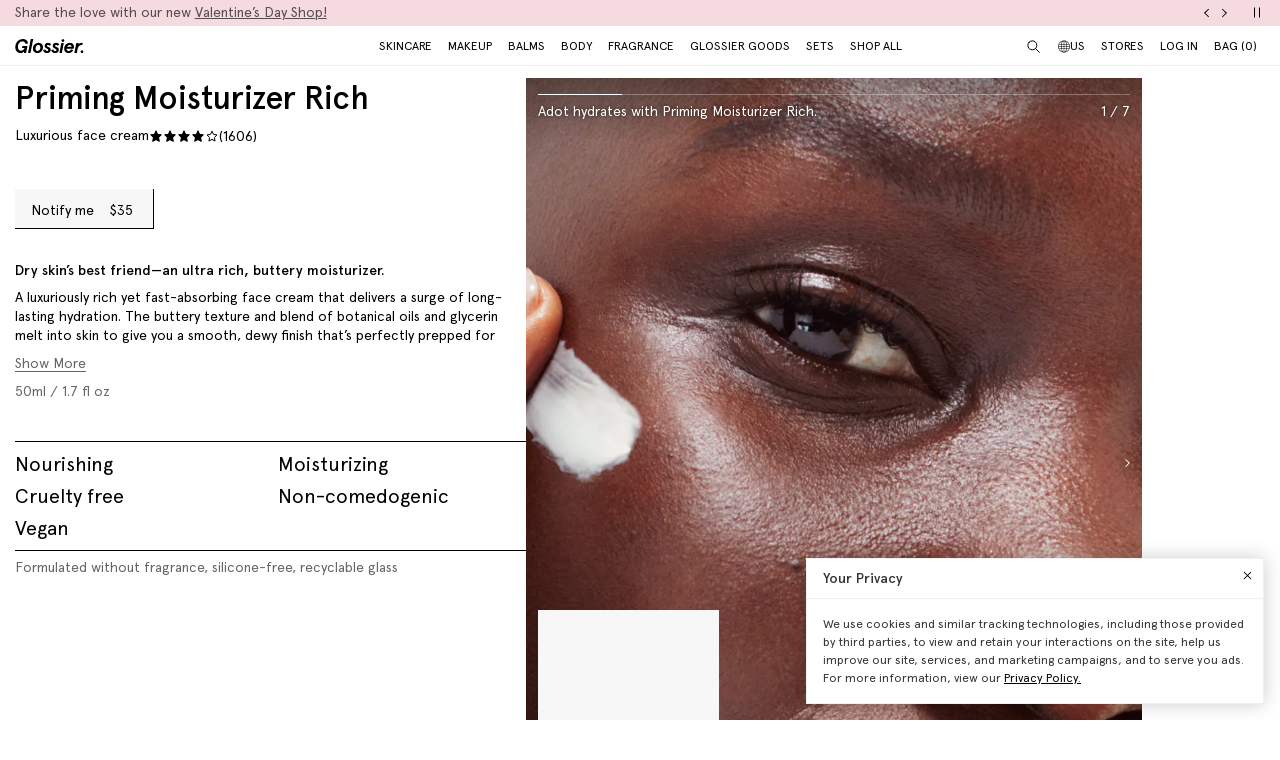

--- FILE ---
content_type: text/html; charset=utf-8
request_url: https://www.glossier.com/en-tm/products/priming-moisturizer-rich
body_size: 70975
content:
<!doctype html>
<html lang="en">
<head>
  
  <meta charset="utf-8">
  <meta http-equiv="X-UA-Compatible" content="IE=edge">
  <meta name="viewport" content="width=device-width, initial-scale=1">
  
    <link rel="canonical" href="https://www.glossier.com/en-tm/products/priming-moisturizer-rich">
  

  <title>Priming Moisturizer Rich &ndash; Glossier</title>

  <script src="https://cdn.optimizely.com/js/22916101539.js"></script>
<script>
    if(window.optimizely) {
        window.optimizely.push({
            "type": "holdEvents"
        });
    }
</script>

  
    
      <meta name="description" content="A rich, deeply moisturizing yet fast-absorbing face cream for day or night">
    
  

  
  
  

  
  


<meta property="og:site_name" content="Glossier">
<meta property="og:url" content="https://www.glossier.com/en-tm/products/priming-moisturizer-rich">
<meta property="og:title" content="Priming Moisturizer Rich">
<meta property="og:type" content="product">
<meta property="og:description" content="A rich, deeply moisturizing yet fast-absorbing face cream for day or night">

  
<meta property="product:availability" content="oos">
  <meta property="product:price:amount" content="40.00">
  <meta property="product:price:currency" content="USD"><meta property="og:image" content="http://www.glossier.com/cdn/shop/files/glossier-skincare-priming-moisturizer-rich-carousel-1.png?v=1762200241">
      <meta property="og:image:url" content="https://www.glossier.com/cdn/shopifycloud/storefront/assets/no-image-2048-a2addb12.gif">
      <meta property="og:image:secure_url" content="https://www.glossier.com/cdn/shop/files/glossier-skincare-priming-moisturizer-rich-carousel-1.png?v=1762200241">
      <meta property="og:image:width" content="1374">
      <meta property="og:image:height" content="1722">
      <meta property="og:image:alt" content="default | priming moisturizer rich jar"><meta property="og:image" content="http://www.glossier.com/cdn/shop/products/glossier-priming-moisturizer-rich-carousel-02.png?v=1718027187">
      <meta property="og:image:url" content="https://www.glossier.com/cdn/shopifycloud/storefront/assets/no-image-2048-a2addb12.gif">
      <meta property="og:image:secure_url" content="https://www.glossier.com/cdn/shop/products/glossier-priming-moisturizer-rich-carousel-02.png?v=1718027187">
      <meta property="og:image:width" content="916">
      <meta property="og:image:height" content="1148">
      <meta property="og:image:alt" content="default | priming moisturizer rich on skin | Adot hydrates with Priming Moisturizer Rich."><meta property="og:image" content="http://www.glossier.com/cdn/shop/products/glossier-priming-moisturizer-rich-carousel-03.png?v=1718027187">
      <meta property="og:image:url" content="https://www.glossier.com/cdn/shopifycloud/storefront/assets/no-image-2048-a2addb12.gif">
      <meta property="og:image:secure_url" content="https://www.glossier.com/cdn/shop/products/glossier-priming-moisturizer-rich-carousel-03.png?v=1718027187">
      <meta property="og:image:width" content="916">
      <meta property="og:image:height" content="1148">
      <meta property="og:image:alt" content="default | priming moisturizer rich open jar creamy texture">

<meta name="twitter:site" content="@">
<meta name="twitter:card" content="summary_large_image">
<meta name="twitter:title" content="Priming Moisturizer Rich">
<meta name="twitter:description" content="A rich, deeply moisturizing yet fast-absorbing face cream for day or night">


  
  <link rel="icon" type="image/png" href="//www.glossier.com/cdn/shop/files/favicon-dark_32x32.webp?v=1681821732" media="(prefers-color-scheme: no-preference)">
  <link rel="icon" type="image/png" href="//www.glossier.com/cdn/shop/files/favicon-dark_32x32.webp?v=1681821732" media="(prefers-color-scheme: light)"><link rel="icon" type="image/png" href="//www.glossier.com/cdn/shop/files/favicon-light_32x32.webp?v=1681821719" media="(prefers-color-scheme: dark)">
  <link rel="apple-touch-icon" href="//www.glossier.com/cdn/shop/files/favicon-light_180x180.webp?v=1681821719">

  
  



<link
  rel="preload"
  as="image"
  href="https://glossier-prod.imgix.net/files/glossier-skincare-priming-moisturizer-rich-carousel-1.png?auto=compress,format&cs=srgb&w={width}"
  imagesrcset="
https://glossier-prod.imgix.net/files/glossier-skincare-priming-moisturizer-rich-carousel-1.png?auto=compress,format&cs=srgb&w=180?auto=compress,format&cs=srgb 180w,https://glossier-prod.imgix.net/files/glossier-skincare-priming-moisturizer-rich-carousel-1.png?auto=compress,format&cs=srgb&w=360?auto=compress,format&cs=srgb 360w,https://glossier-prod.imgix.net/files/glossier-skincare-priming-moisturizer-rich-carousel-1.png?auto=compress,format&cs=srgb&w=540?auto=compress,format&cs=srgb 540w,https://glossier-prod.imgix.net/files/glossier-skincare-priming-moisturizer-rich-carousel-1.png?auto=compress,format&cs=srgb&w=720?auto=compress,format&cs=srgb 720w,https://glossier-prod.imgix.net/files/glossier-skincare-priming-moisturizer-rich-carousel-1.png?auto=compress,format&cs=srgb&w=900?auto=compress,format&cs=srgb 900w,https://glossier-prod.imgix.net/files/glossier-skincare-priming-moisturizer-rich-carousel-1.png?auto=compress,format&cs=srgb&w=1080?auto=compress,format&cs=srgb 1080w,https://glossier-prod.imgix.net/files/glossier-skincare-priming-moisturizer-rich-carousel-1.png?auto=compress,format&cs=srgb&w=1296?auto=compress,format&cs=srgb 1296w,https://glossier-prod.imgix.net/files/glossier-skincare-priming-moisturizer-rich-carousel-1.png?auto=compress,format&cs=srgb&w=1374?auto=compress,format&cs=srgb 1374w"
  imagesizes="auto"
>

    
  

<link
  rel="preload"
  as="image"
  href="https://glossier-prod.imgix.net/products/glossier-priming-moisturizer-rich-carousel-02.png?auto=compress,format&cs=srgb&w={width}"
  imagesrcset="
https://glossier-prod.imgix.net/products/glossier-priming-moisturizer-rich-carousel-02.png?auto=compress,format&cs=srgb&w=180?auto=compress,format&cs=srgb 180w,https://glossier-prod.imgix.net/products/glossier-priming-moisturizer-rich-carousel-02.png?auto=compress,format&cs=srgb&w=360?auto=compress,format&cs=srgb 360w,https://glossier-prod.imgix.net/products/glossier-priming-moisturizer-rich-carousel-02.png?auto=compress,format&cs=srgb&w=540?auto=compress,format&cs=srgb 540w,https://glossier-prod.imgix.net/products/glossier-priming-moisturizer-rich-carousel-02.png?auto=compress,format&cs=srgb&w=720?auto=compress,format&cs=srgb 720w,https://glossier-prod.imgix.net/products/glossier-priming-moisturizer-rich-carousel-02.png?auto=compress,format&cs=srgb&w=900?auto=compress,format&cs=srgb 900w,https://glossier-prod.imgix.net/products/glossier-priming-moisturizer-rich-carousel-02.png?auto=compress,format&cs=srgb&w=916?auto=compress,format&cs=srgb 916w"
  imagesizes="auto"
>

    
  


  
  
  <script>
    window.configuration = {
      klaviyoAPI: 'Sn6eFZ',
      yotoAPI: 'xAJLIqkdZjK3FOIgCqiXbx1OtYADZxhE80pWNsAW',
    }
    window.SDG = window.SDG || {};
    window._ = window._ || {};
    window.__webpack_public_path__ = '//www.glossier.com/cdn/shop/t/1376/assets/';
    SDG.Data = {};
    SDG.Data.assetUrl = '//www.glossier.com/cdn/shop/t/1376/assets/';
    SDG.Data.fileUrl = '//www.glossier.com/cdn/shop/files/';
    SDG.Data.sq = [];
    SDG.Data.moneyFormat = '${{amount}}';
    SDG.Data.currencySymbol = "$"

    SDG.Data.countrySelectorRedirect = Boolean(true);
    SDG.Data.predictiveSearchUrl = '/en-tm/search/suggest';
    SDG.Data.videoStrings = {
      play: "Play video",
      pause: "Pause video",
      mute: "Mute video",
      unmute: "Unmute video",
    };
    SDG.Data.noImageFoundUrl = '//www.glossier.com/cdn/shopifycloud/storefront/assets/no-image-100-2a702f30_75x.gif';
    SDG.Data.themeRole = 'main';
    SDG.Data.shopDomain = 'glossier-admin.myshopify.com';
    SDG.Data.imgixFormatParam = '?auto=compress,format&cs=srgb';
    SDG.Data.ukUrl = "https://uk.glossier.com";
  </script>

  

  <link href="//www.glossier.com/cdn/shop/t/1376/assets/style.css?v=20843411441651058731768595464" rel="stylesheet" type="text/css" media="all" />



  <link href="//www.glossier.com/cdn/shop/t/1376/assets/product.css?v=85324397308528216651768595464" rel="stylesheet" type="text/css" media="all" />





















  
  

  
  

  
  














<script>SDG.Data.path={404:'//www.glossier.com/cdn/shop/t/1376/assets/404.min.js?v=144273395684039749511768594679',account:'//www.glossier.com/cdn/shop/t/1376/assets/account.min.js?v=160959814035287110601768594679',account_dashboard:'//www.glossier.com/cdn/shop/t/1376/assets/account-dashboard.min.js?v=181919875830493842871768594679',collection:'//www.glossier.com/cdn/shop/t/1376/assets/collection.min.js?v=154052394141207469201768594679',index:'//www.glossier.com/cdn/shop/t/1376/assets/index.min.js?v=23782392740871721231768594679',opt_out:'//www.glossier.com/cdn/shop/t/1376/assets/privacyPreferenceCenter.min.js?v=57793882350724033051768594679',product:'//www.glossier.com/cdn/shop/t/1376/assets/product.min.js?v=141219515595627531781768594679',page:'//www.glossier.com/cdn/shop/t/1376/assets/page.min.js?v=123060111222986711701768594679',shopify_options:'//www.glossier.com/cdn/shopifycloud/storefront/assets/themes_support/option_selection-b017cd28.js',shade_finder_quiz:'//www.glossier.com/cdn/shop/t/1376/assets/shade-finder-quiz.min.js?v=32914477584993640051768594679',style_guide:'//www.glossier.com/cdn/shop/t/1376/assets/style-guide.min.js?v=26120404032960102061768594679'};SDG.Data.pageHandle='product';SDG.Data.ssId='';SDG.Data.template="product.priming-moisturizer-rich";SDG.Data.imgixUrl='https://glossier-prod.imgix.net';SDG.Data.enableImgix=true;SDG.Data.klaviyoAPI='Sn6eFZ';SDG.Data.klaviyoNewsletterId='V9TWRD';SDG.Data.klaviyoCatalog='$shopify';SDG.Data.addToBag='Add to bag';SDG.Data.chooseSet='Choose set';SDG.Data.soldOut='Sold out';SDG.Data.notifyMe='Notify me';SDG.Data.comingSoon='See details';SDG.Data.globalEEnabled=Boolean(true);SDG.Data.findation={apiKey:"22897d4ebc7c90c693c4332c5efd07701644cd5f650c942a7a2ee1b66784",demoMode:false,};SDG.Data.captionColorRatio=50 / 100;SDG.Data.productThumbnailSettings={enable:true,};SDG.Data.pwl="[base64]";SDG.Data.pwla="WyJDYXNzaWUiLCJsYXNzaWUiXQ==";SDG.Data.enableCustomization=false;SDG.Data.translations={oneTrust:{screenreaderTitle:"Translation missing:en.general.one_trust.screenreader_title"}};window.enableSubscription=true;window.rcLoginAccessLink={settings:[{page:'/account',injectionAnchorSelectors:['#recharge-subscription-login-access-link'],injectionPosition:'afterend'}]};</script>


<script>SDG.Data.gwp=SDG.Data.gwp || {};SDG.Data.gwp.enableGwp=false;SDG.Data.gwp.gwpProductId="8771481239797";SDG.Data.gwp.gwpVariantId="45775013544181";SDG.Data.gwp.gwpThreshold="16000";SDG.Data.gwp.gwpProductTitle="Crème de You";SDG.Data.gwp.gwpCollateralVariantId=""</script>
<script>SDG.Data.pdpInterstitialUpsell=SDG.Data.pdpInterstitialUpsell || {};SDG.Data.pdpInterstitialUpsell.enabledGlobally=Boolean(false);SDG.Data.pdpInterstitialUpsell.enabledForThisProduct=Boolean();SDG.Data.pdpInterstitialUpsell.openDelay=1;SDG.Data.pdpInterstitialUpsell.triggerProductData=null;SDG.Data.pdpInterstitialUpsell.upsellProductVariantId=null;</script>
<script src="//www.glossier.com/cdn/shop/t/1376/assets/runtime.min.js?v=167519139731668828111768594679" defer></script>
<script src="//www.glossier.com/cdn/shop/t/1376/assets/app.min.js?v=118205914868829167781768594679" defer></script>


  
  

<!-- Begin Shopify-Afterpay JavaScript Snippet (v1.1.5) -->

  <script type="text/javascript">
    // Overrides:
    // var afterpay_min = 1.00;       // As per your Afterpay contract.
    // var afterpay_max = 2000.00;    // As per your Afterpay contract.
    // var afterpay_msg_size = 'sm';  // Can be 'xs', 'sm', 'md' or 'lg'.
    // var afterpay_bold_amount = true;
    var afterpay_logo_theme = 'black';  // Can be 'colour', 'black' or 'white'.
    // var afterpay_modal_open_icon = true;
    // var afterpay_hide_upper_limit = false;
    // var afterpay_hide_lower_limit = true;
    // var afterpay_show_if_outside_limits = true;
    // var afterpay_cbt_enabled = false;
    // var afterpay_apr_loans_available = false;

    // var afterpay_product_integration_enabled = true;
    var afterpay_product_selector = '#productAfterpay';
    var afterpay_variable_price_fallback = true;
    var afterpay_variable_price_fallback_selector = '.js-price-original';
    // var afterpay_variable_price_fallback_method = 'mutation';  // Can be 'mutation' or 'interval'.

    // var afterpay_cart_integration_enabled = true;
    // var afterpay_cart_static_selector = '#cart-subtotal-selector';
    // var afterpay_variable_subtotal_fallback = false;
    // var afterpay_variable_subtotal_fallback_selector = '';
    // var afterpay_variable_subtotal_fallback_method = 'mutation'; // Can be 'mutation' or 'interval'.
    // var afterpay_cart_dynamic_integration_enabled = false;

    // var afterpay_footer_logo_enabled = true;
    // var afterpay_footer_logo_format = 'icon';  // Can be 'icon', 'stacked' or 'logo'.
    // var afterpay_footer_logo_theme = 'colour'; // Can be 'colour', 'black' or 'white'.
    // var afterpay_footer_logo_background = 'border';  // Can be 'border' or 'transparent'.
    // var afterpay_footer_logo_container = 'footer ul.payment-icons';
    // var afterpay_footer_logo_template = '<li class="payment-icon"><object data="{logo_path}" type="image/svg+xml"></object></li>';

    // Non-editable fields:
    var afterpay_js_language = "en";
    var afterpay_js_country = "TM";
    var afterpay_shop_currency = "USD";
    var afterpay_cart_currency = "USD";
    var afterpay_shop_money_format = "${{amount}}";
    var afterpay_shop_permanent_domain = "glossier-admin.myshopify.com";
    var afterpay_theme_name = "1\/20 | Valentines Day | Release 3.37.0";
    var afterpay_product = {"id":8035306012917,"title":"Priming Moisturizer Rich","handle":"priming-moisturizer-rich","description":"\u003cp class=\"pv-details__info-item pv-details__tagline\"\u003e\u003cstrong\u003eDry skin’s best friend—an ultra rich, buttery moisturizer.\u003c\/strong\u003e\u003c\/p\u003e\n\u003cp class=\"pv-details__info-item\" id=\"description-item\"\u003eA luxuriously rich yet fast-absorbing face cream that delivers a surge of long-lasting hydration. The buttery texture and blend of botanical oils and glycerin melt into skin to give you a smooth, dewy finish that’s perfectly prepped for makeup.\u003c\/p\u003e\n\u003cp class=\"pv-details__info-item\"\u003eKey ingredients:\u003c\/p\u003e\n\u003cp class=\"pv-details__info-item\"\u003e\u003cmeta charset=\"utf-8\"\u003e\u003cspan\u003eRich in ceramides and fatty acids that reinforce skin’s natural moisture barrier, lock-in moisture long-term, and improve radiance over time.\u003c\/span\u003e\u003c\/p\u003e\n\u003cul\u003e\n\u003cli class=\"pv-details__info-item\"\u003e\u003cspan\u003e\u003cstrong\u003eGlycerin\u003c\/strong\u003e: Mimics the skin’s natural moisture factor for ultimate hydration.\u003c\/span\u003e\u003c\/li\u003e\n\u003cli class=\"pv-details__info-item\"\u003e\u003cspan\u003e\u003cstrong\u003eCustomized Power Primers\u003c\/strong\u003e: Tailored to dry skin, creates a smooth base and prepares skin before makeup.\u003c\/span\u003e\u003c\/li\u003e\n\u003cli class=\"pv-details__info-item\"\u003e\u003cspan\u003e\u003cstrong\u003eCeramides 3 \u0026amp; 6\u003c\/strong\u003e: Oily waxes that naturally occur in skin and fortify its moisture barrier\u003c\/span\u003e\u003c\/li\u003e\n\u003cli class=\"pv-details__info-item\"\u003e\u003cspan\u003e\u003cstrong\u003eEssential Key Fatty Acids\u003c\/strong\u003e: Babassu oil provides lipid-rich fatty acids, helping to seal in moisture.\u003c\/span\u003e\u003c\/li\u003e\n\u003cli class=\"pv-details__info-item\"\u003e\u003cspan\u003e\u003cstrong\u003eBuddleja Officinalis Flower Extract\u003c\/strong\u003e: Antioxidant known to soothe dry skin and helps prevent photoaging through blue light protection.\u003c\/span\u003e\u003c\/li\u003e\n\u003c\/ul\u003e\n\u003cp\u003e\u003cstrong\u003eClinical studies:\u003c\/strong\u003e\u003c\/p\u003e\n\u003cp\u003e\u003cspan\u003e\u003cmeta charset=\"utf-8\"\u003eThe Priming Moisturizer Rich consumer study was conducted by a third-party testing facility and included 33 people between the ages of 18 and 50. They used the product in plain packaging for one day and completed a questionnaire based on their experience. Priming Moisturizer Rich made skin feel more hydrated and created a smooth canvas for makeup.\u003cbr\u003e\u003c\/span\u003e\u003c\/p\u003e\n\u003cul role=\"list\" class=\"clinical-trial__block-wrapper\"\u003e\n\u003cli role=\"listitem\" class=\"clinical-trial__block\"\u003e\n\u003cspan class=\"clinical-trial__block-percent clinical-trial__block-percent--h1\"\u003e100% \u003c\/span\u003e\u003cspan class=\"clinical-trial__block-description\"\u003eagreed the product absorbs quickly and easily and feels gentle on skin.\u003c\/span\u003e\n\u003c\/li\u003e\n\u003cli role=\"listitem\" class=\"clinical-trial__block\"\u003e\n\u003cspan class=\"clinical-trial__block-percent clinical-trial__block-percent--h1\"\u003e97%\u003c\/span\u003e\u003cspan class=\"clinical-trial__block-description\"\u003ea greed skin felt smoother, moisturized and nourished.\u003c\/span\u003e\n\u003c\/li\u003e\n\u003cli role=\"listitem\" class=\"clinical-trial__block\"\u003e\n\u003cspan class=\"clinical-trial__block-percent clinical-trial__block-percent--h1\"\u003e94% \u003c\/span\u003e\u003cspan class=\"clinical-trial__block-description\"\u003eagreed it provided a smooth base for makeup.\u003c\/span\u003e\n\u003c\/li\u003e\n\u003c\/ul\u003e\n\u003cp\u003e\u003cspan class=\"clinical-trial__block-description\"\u003e\u003cstrong\u003eProduct details\u003c\/strong\u003e:\u003c\/span\u003e\u003c\/p\u003e\n\u003cul class=\"pv-details__good-to-know list-reset\"\u003e\n\u003cli class=\"pv-details__good-to-know-item\"\u003eNourishing\u003c\/li\u003e\n\u003cli class=\"pv-details__good-to-know-item\"\u003eMoisturizing\u003c\/li\u003e\n\u003cli class=\"pv-details__good-to-know-item\"\u003eCruelty-free\u003c\/li\u003e\n\u003cli class=\"pv-details__good-to-know-item\"\u003eNon-comedogenic\u003c\/li\u003e\n\u003cli class=\"pv-details__good-to-know-item\"\u003eVegan\u003c\/li\u003e\n\u003c\/ul\u003e\n\u003cp class=\"pv-details__benefit-description\"\u003eFormulated without fragrance, silicone-free, recyclable glass\u003c\/p\u003e","published_at":"2023-04-10T14:49:40-04:00","created_at":"2023-03-30T11:11:02-04:00","vendor":"Glossier","type":"Skincare","tags":["bfcm-eligible","emp-disc-yes","FABB","fog24","fog25","GLS 2.0","GLS 2.0 Standalone","Maximum Limit: 20","pricing_export","SDG Test","Shop All","Sub-Category: Moisturizer","Sub-Category: Skincare"],"price":4000,"price_min":4000,"price_max":4000,"available":false,"price_varies":false,"compare_at_price":null,"compare_at_price_min":0,"compare_at_price_max":0,"compare_at_price_varies":false,"variants":[{"id":43781983076597,"title":"Default Title","option1":"Default Title","option2":null,"option3":null,"sku":"PMR-000-00-00","requires_shipping":true,"taxable":true,"featured_image":null,"available":false,"name":"Priming Moisturizer Rich","public_title":null,"options":["Default Title"],"price":4000,"weight":173,"compare_at_price":null,"inventory_management":"shopify","barcode":"810086253777","requires_selling_plan":false,"selling_plan_allocations":[{"price_adjustments":[{"position":1,"price":3600}],"price":3600,"compare_at_price":4000,"per_delivery_price":3600,"selling_plan_id":4852711669,"selling_plan_group_id":"949f8f62eb7266f96aa5d8838c1766841a789ae7"},{"price_adjustments":[{"position":1,"price":3600}],"price":3600,"compare_at_price":4000,"per_delivery_price":3600,"selling_plan_id":4852744437,"selling_plan_group_id":"255da73dd5654c3ff6e9a717abd6ff63eaede0dc"},{"price_adjustments":[{"position":1,"price":3600}],"price":3600,"compare_at_price":4000,"per_delivery_price":3600,"selling_plan_id":4852777205,"selling_plan_group_id":"cbe415f6cec79027d329a2d3ec8815d769804f15"},{"price_adjustments":[{"position":1,"price":3600}],"price":3600,"compare_at_price":4000,"per_delivery_price":3600,"selling_plan_id":4852809973,"selling_plan_group_id":"3c2f96b7897f419bbf662c01730101ff6d6409e4"},{"price_adjustments":[{"position":1,"price":3600}],"price":3600,"compare_at_price":4000,"per_delivery_price":3600,"selling_plan_id":4852842741,"selling_plan_group_id":"6719ca4e617b603f53c55911e8b29d6407cdfb52"}],"quantity_rule":{"min":1,"max":null,"increment":1}}],"images":["\/\/www.glossier.com\/cdn\/shop\/files\/glossier-skincare-priming-moisturizer-rich-carousel-1.png?v=1762200241","\/\/www.glossier.com\/cdn\/shop\/products\/glossier-priming-moisturizer-rich-carousel-02.png?v=1718027187","\/\/www.glossier.com\/cdn\/shop\/products\/glossier-priming-moisturizer-rich-carousel-03.png?v=1718027187","\/\/www.glossier.com\/cdn\/shop\/products\/glossier-priming-moisturizer-rich-carousel-04.png?v=1718027187","\/\/www.glossier.com\/cdn\/shop\/products\/glossier-priming-moisturizer-rich-carousel-05.png?v=1718027187","\/\/www.glossier.com\/cdn\/shop\/products\/glossier-priming-moisturizer-rich-carousel-06.png?v=1718027187","\/\/www.glossier.com\/cdn\/shop\/products\/glossier-priming-moisturizer-rich-carousel-07.png?v=1718027187","\/\/www.glossier.com\/cdn\/shop\/products\/glossier-priming-moisturizer-rich-carousel-08.png?v=1718027187"],"featured_image":"\/\/www.glossier.com\/cdn\/shop\/files\/glossier-skincare-priming-moisturizer-rich-carousel-1.png?v=1762200241","options":["Title"],"media":[{"alt":"default | priming moisturizer rich jar","id":34222284669173,"position":1,"preview_image":{"aspect_ratio":0.798,"height":1722,"width":1374,"src":"\/\/www.glossier.com\/cdn\/shop\/files\/glossier-skincare-priming-moisturizer-rich-carousel-1.png?v=1762200241"},"aspect_ratio":0.798,"height":1722,"media_type":"image","src":"\/\/www.glossier.com\/cdn\/shop\/files\/glossier-skincare-priming-moisturizer-rich-carousel-1.png?v=1762200241","width":1374},{"alt":"default | priming moisturizer rich on skin | Adot hydrates with Priming Moisturizer Rich.","id":31610329137397,"position":2,"preview_image":{"aspect_ratio":0.798,"height":1148,"width":916,"src":"\/\/www.glossier.com\/cdn\/shop\/products\/glossier-priming-moisturizer-rich-carousel-02.png?v=1718027187"},"aspect_ratio":0.798,"height":1148,"media_type":"image","src":"\/\/www.glossier.com\/cdn\/shop\/products\/glossier-priming-moisturizer-rich-carousel-02.png?v=1718027187","width":916},{"alt":"default | priming moisturizer rich open jar creamy texture","id":31610329202933,"position":3,"preview_image":{"aspect_ratio":0.798,"height":1148,"width":916,"src":"\/\/www.glossier.com\/cdn\/shop\/products\/glossier-priming-moisturizer-rich-carousel-03.png?v=1718027187"},"aspect_ratio":0.798,"height":1148,"media_type":"image","src":"\/\/www.glossier.com\/cdn\/shop\/products\/glossier-priming-moisturizer-rich-carousel-03.png?v=1718027187","width":916},{"alt":"default | priming moisturizer rich rubbed into skin | Sarennya uses Priming Moisturizer Rich.","id":31610329301237,"position":4,"preview_image":{"aspect_ratio":0.798,"height":1148,"width":916,"src":"\/\/www.glossier.com\/cdn\/shop\/products\/glossier-priming-moisturizer-rich-carousel-04.png?v=1718027187"},"aspect_ratio":0.798,"height":1148,"media_type":"image","src":"\/\/www.glossier.com\/cdn\/shop\/products\/glossier-priming-moisturizer-rich-carousel-04.png?v=1718027187","width":916},{"alt":"default | priming moisturizer rich jar up close","id":31610329432309,"position":5,"preview_image":{"aspect_ratio":0.798,"height":1148,"width":916,"src":"\/\/www.glossier.com\/cdn\/shop\/products\/glossier-priming-moisturizer-rich-carousel-05.png?v=1718027187"},"aspect_ratio":0.798,"height":1148,"media_type":"image","src":"\/\/www.glossier.com\/cdn\/shop\/products\/glossier-priming-moisturizer-rich-carousel-05.png?v=1718027187","width":916},{"alt":"default | priming moisturizer rich up close texture","id":31610329563381,"position":6,"preview_image":{"aspect_ratio":0.798,"height":1148,"width":916,"src":"\/\/www.glossier.com\/cdn\/shop\/products\/glossier-priming-moisturizer-rich-carousel-06.png?v=1718027187"},"aspect_ratio":0.798,"height":1148,"media_type":"image","src":"\/\/www.glossier.com\/cdn\/shop\/products\/glossier-priming-moisturizer-rich-carousel-06.png?v=1718027187","width":916},{"alt":"default | priming moisturizer rich on shiny skin | Nahana after using Priming Moisturizer Rich. | #FFFFFF","id":31610329661685,"position":7,"preview_image":{"aspect_ratio":0.798,"height":1148,"width":916,"src":"\/\/www.glossier.com\/cdn\/shop\/products\/glossier-priming-moisturizer-rich-carousel-07.png?v=1718027187"},"aspect_ratio":0.798,"height":1148,"media_type":"image","src":"\/\/www.glossier.com\/cdn\/shop\/products\/glossier-priming-moisturizer-rich-carousel-07.png?v=1718027187","width":916},{"alt":"default | priming moisturizer rich 4 jars","id":31610329727221,"position":8,"preview_image":{"aspect_ratio":0.798,"height":1148,"width":916,"src":"\/\/www.glossier.com\/cdn\/shop\/products\/glossier-priming-moisturizer-rich-carousel-08.png?v=1718027187"},"aspect_ratio":0.798,"height":1148,"media_type":"image","src":"\/\/www.glossier.com\/cdn\/shop\/products\/glossier-priming-moisturizer-rich-carousel-08.png?v=1718027187","width":916}],"requires_selling_plan":false,"selling_plan_groups":[{"id":"949f8f62eb7266f96aa5d8838c1766841a789ae7","name":"1 month subscription with 10% discount","options":[{"name":"Recharge Plan ID","position":1,"values":["20345096"]},{"name":"Order Frequency and Unit","position":2,"values":["1-month"]},{"name":"Product Quantity","position":3,"values":["0"]}],"selling_plans":[{"id":4852711669,"name":"1 month subscription with 10% discount","description":null,"options":[{"name":"Recharge Plan ID","position":1,"value":"20345096"},{"name":"Order Frequency and Unit","position":2,"value":"1-month"},{"name":"Product Quantity","position":3,"value":"0"}],"recurring_deliveries":true,"price_adjustments":[{"order_count":null,"position":1,"value_type":"percentage","value":10}],"checkout_charge":{"value_type":"percentage","value":100}}],"app_id":"294517"},{"id":"255da73dd5654c3ff6e9a717abd6ff63eaede0dc","name":"2 month subscription with 10% discount","options":[{"name":"Recharge Plan ID","position":1,"values":["20345097"]},{"name":"Order Frequency and Unit","position":2,"values":["2-month"]},{"name":"Product Quantity","position":3,"values":["0"]}],"selling_plans":[{"id":4852744437,"name":"2 month subscription with 10% discount","description":null,"options":[{"name":"Recharge Plan ID","position":1,"value":"20345097"},{"name":"Order Frequency and Unit","position":2,"value":"2-month"},{"name":"Product Quantity","position":3,"value":"0"}],"recurring_deliveries":true,"price_adjustments":[{"order_count":null,"position":1,"value_type":"percentage","value":10}],"checkout_charge":{"value_type":"percentage","value":100}}],"app_id":"294517"},{"id":"cbe415f6cec79027d329a2d3ec8815d769804f15","name":"3 month subscription with 10% discount","options":[{"name":"Recharge Plan ID","position":1,"values":["20345098"]},{"name":"Order Frequency and Unit","position":2,"values":["3-month"]},{"name":"Product Quantity","position":3,"values":["0"]}],"selling_plans":[{"id":4852777205,"name":"3 month subscription with 10% discount","description":null,"options":[{"name":"Recharge Plan ID","position":1,"value":"20345098"},{"name":"Order Frequency and Unit","position":2,"value":"3-month"},{"name":"Product Quantity","position":3,"value":"0"}],"recurring_deliveries":true,"price_adjustments":[{"order_count":null,"position":1,"value_type":"percentage","value":10}],"checkout_charge":{"value_type":"percentage","value":100}}],"app_id":"294517"},{"id":"3c2f96b7897f419bbf662c01730101ff6d6409e4","name":"4 month subscription with 10% discount","options":[{"name":"Recharge Plan ID","position":1,"values":["20345099"]},{"name":"Order Frequency and Unit","position":2,"values":["4-month"]},{"name":"Product Quantity","position":3,"values":["0"]}],"selling_plans":[{"id":4852809973,"name":"4 month subscription with 10% discount","description":null,"options":[{"name":"Recharge Plan ID","position":1,"value":"20345099"},{"name":"Order Frequency and Unit","position":2,"value":"4-month"},{"name":"Product Quantity","position":3,"value":"0"}],"recurring_deliveries":true,"price_adjustments":[{"order_count":null,"position":1,"value_type":"percentage","value":10}],"checkout_charge":{"value_type":"percentage","value":100}}],"app_id":"294517"},{"id":"6719ca4e617b603f53c55911e8b29d6407cdfb52","name":"5 month subscription with 10% discount","options":[{"name":"Recharge Plan ID","position":1,"values":["20345100"]},{"name":"Order Frequency and Unit","position":2,"values":["5-month"]},{"name":"Product Quantity","position":3,"values":["0"]}],"selling_plans":[{"id":4852842741,"name":"5 month subscription with 10% discount","description":null,"options":[{"name":"Recharge Plan ID","position":1,"value":"20345100"},{"name":"Order Frequency and Unit","position":2,"value":"5-month"},{"name":"Product Quantity","position":3,"value":"0"}],"recurring_deliveries":true,"price_adjustments":[{"order_count":null,"position":1,"value_type":"percentage","value":10}],"checkout_charge":{"value_type":"percentage","value":100}}],"app_id":"294517"}],"content":"\u003cp class=\"pv-details__info-item pv-details__tagline\"\u003e\u003cstrong\u003eDry skin’s best friend—an ultra rich, buttery moisturizer.\u003c\/strong\u003e\u003c\/p\u003e\n\u003cp class=\"pv-details__info-item\" id=\"description-item\"\u003eA luxuriously rich yet fast-absorbing face cream that delivers a surge of long-lasting hydration. The buttery texture and blend of botanical oils and glycerin melt into skin to give you a smooth, dewy finish that’s perfectly prepped for makeup.\u003c\/p\u003e\n\u003cp class=\"pv-details__info-item\"\u003eKey ingredients:\u003c\/p\u003e\n\u003cp class=\"pv-details__info-item\"\u003e\u003cmeta charset=\"utf-8\"\u003e\u003cspan\u003eRich in ceramides and fatty acids that reinforce skin’s natural moisture barrier, lock-in moisture long-term, and improve radiance over time.\u003c\/span\u003e\u003c\/p\u003e\n\u003cul\u003e\n\u003cli class=\"pv-details__info-item\"\u003e\u003cspan\u003e\u003cstrong\u003eGlycerin\u003c\/strong\u003e: Mimics the skin’s natural moisture factor for ultimate hydration.\u003c\/span\u003e\u003c\/li\u003e\n\u003cli class=\"pv-details__info-item\"\u003e\u003cspan\u003e\u003cstrong\u003eCustomized Power Primers\u003c\/strong\u003e: Tailored to dry skin, creates a smooth base and prepares skin before makeup.\u003c\/span\u003e\u003c\/li\u003e\n\u003cli class=\"pv-details__info-item\"\u003e\u003cspan\u003e\u003cstrong\u003eCeramides 3 \u0026amp; 6\u003c\/strong\u003e: Oily waxes that naturally occur in skin and fortify its moisture barrier\u003c\/span\u003e\u003c\/li\u003e\n\u003cli class=\"pv-details__info-item\"\u003e\u003cspan\u003e\u003cstrong\u003eEssential Key Fatty Acids\u003c\/strong\u003e: Babassu oil provides lipid-rich fatty acids, helping to seal in moisture.\u003c\/span\u003e\u003c\/li\u003e\n\u003cli class=\"pv-details__info-item\"\u003e\u003cspan\u003e\u003cstrong\u003eBuddleja Officinalis Flower Extract\u003c\/strong\u003e: Antioxidant known to soothe dry skin and helps prevent photoaging through blue light protection.\u003c\/span\u003e\u003c\/li\u003e\n\u003c\/ul\u003e\n\u003cp\u003e\u003cstrong\u003eClinical studies:\u003c\/strong\u003e\u003c\/p\u003e\n\u003cp\u003e\u003cspan\u003e\u003cmeta charset=\"utf-8\"\u003eThe Priming Moisturizer Rich consumer study was conducted by a third-party testing facility and included 33 people between the ages of 18 and 50. They used the product in plain packaging for one day and completed a questionnaire based on their experience. Priming Moisturizer Rich made skin feel more hydrated and created a smooth canvas for makeup.\u003cbr\u003e\u003c\/span\u003e\u003c\/p\u003e\n\u003cul role=\"list\" class=\"clinical-trial__block-wrapper\"\u003e\n\u003cli role=\"listitem\" class=\"clinical-trial__block\"\u003e\n\u003cspan class=\"clinical-trial__block-percent clinical-trial__block-percent--h1\"\u003e100% \u003c\/span\u003e\u003cspan class=\"clinical-trial__block-description\"\u003eagreed the product absorbs quickly and easily and feels gentle on skin.\u003c\/span\u003e\n\u003c\/li\u003e\n\u003cli role=\"listitem\" class=\"clinical-trial__block\"\u003e\n\u003cspan class=\"clinical-trial__block-percent clinical-trial__block-percent--h1\"\u003e97%\u003c\/span\u003e\u003cspan class=\"clinical-trial__block-description\"\u003ea greed skin felt smoother, moisturized and nourished.\u003c\/span\u003e\n\u003c\/li\u003e\n\u003cli role=\"listitem\" class=\"clinical-trial__block\"\u003e\n\u003cspan class=\"clinical-trial__block-percent clinical-trial__block-percent--h1\"\u003e94% \u003c\/span\u003e\u003cspan class=\"clinical-trial__block-description\"\u003eagreed it provided a smooth base for makeup.\u003c\/span\u003e\n\u003c\/li\u003e\n\u003c\/ul\u003e\n\u003cp\u003e\u003cspan class=\"clinical-trial__block-description\"\u003e\u003cstrong\u003eProduct details\u003c\/strong\u003e:\u003c\/span\u003e\u003c\/p\u003e\n\u003cul class=\"pv-details__good-to-know list-reset\"\u003e\n\u003cli class=\"pv-details__good-to-know-item\"\u003eNourishing\u003c\/li\u003e\n\u003cli class=\"pv-details__good-to-know-item\"\u003eMoisturizing\u003c\/li\u003e\n\u003cli class=\"pv-details__good-to-know-item\"\u003eCruelty-free\u003c\/li\u003e\n\u003cli class=\"pv-details__good-to-know-item\"\u003eNon-comedogenic\u003c\/li\u003e\n\u003cli class=\"pv-details__good-to-know-item\"\u003eVegan\u003c\/li\u003e\n\u003c\/ul\u003e\n\u003cp class=\"pv-details__benefit-description\"\u003eFormulated without fragrance, silicone-free, recyclable glass\u003c\/p\u003e"};
    var afterpay_current_variant = {"id":43781983076597,"title":"Default Title","option1":"Default Title","option2":null,"option3":null,"sku":"PMR-000-00-00","requires_shipping":true,"taxable":true,"featured_image":null,"available":false,"name":"Priming Moisturizer Rich","public_title":null,"options":["Default Title"],"price":4000,"weight":173,"compare_at_price":null,"inventory_management":"shopify","barcode":"810086253777","requires_selling_plan":false,"selling_plan_allocations":[{"price_adjustments":[{"position":1,"price":3600}],"price":3600,"compare_at_price":4000,"per_delivery_price":3600,"selling_plan_id":4852711669,"selling_plan_group_id":"949f8f62eb7266f96aa5d8838c1766841a789ae7"},{"price_adjustments":[{"position":1,"price":3600}],"price":3600,"compare_at_price":4000,"per_delivery_price":3600,"selling_plan_id":4852744437,"selling_plan_group_id":"255da73dd5654c3ff6e9a717abd6ff63eaede0dc"},{"price_adjustments":[{"position":1,"price":3600}],"price":3600,"compare_at_price":4000,"per_delivery_price":3600,"selling_plan_id":4852777205,"selling_plan_group_id":"cbe415f6cec79027d329a2d3ec8815d769804f15"},{"price_adjustments":[{"position":1,"price":3600}],"price":3600,"compare_at_price":4000,"per_delivery_price":3600,"selling_plan_id":4852809973,"selling_plan_group_id":"3c2f96b7897f419bbf662c01730101ff6d6409e4"},{"price_adjustments":[{"position":1,"price":3600}],"price":3600,"compare_at_price":4000,"per_delivery_price":3600,"selling_plan_id":4852842741,"selling_plan_group_id":"6719ca4e617b603f53c55911e8b29d6407cdfb52"}],"quantity_rule":{"min":1,"max":null,"increment":1}};
    var afterpay_cart_total_price = 0;
    var afterpay_js_snippet_version = '1.1.5';
  </script>
  <script type="text/javascript" src="https://static.afterpay.com/shopify-afterpay-javascript.js" defer></script>

<!-- End Shopify-Afterpay JavaScript Snippet (v1.1.5) -->




  <script type="text/javascript">
  // function that checks if OptanonConsent cookie is present
  function initYotpoWidget() {
    var cookie = document.cookie;
    var head = document.getElementsByTagName('head')[0];
    if (cookie.indexOf("OptanonConsent") >= 0) {
      // if OneTrust tracking is allowed, load Yotpo widget without preventCookies
      // C0002%3A1 decodes to C0002:1, which is the value of the OneTrust cookie when tracking is allowed
      if (cookie.indexOf("C0002%3A1") >= 0) {
        (function e() {
          var e = document.createElement("script");
          e.type = "text/javascript", e.async = true, e.src = "//staticw2.yotpo.com/xAJLIqkdZjK3FOIgCqiXbx1OtYADZxhE80pWNsAW/widget.js?preventCookies=false";
          head.appendChild(e);
        })();
      } else {
        (function e() {
          var e = document.createElement("script");
          e.type = "text/javascript", e.async = true, e.src = "//staticw2.yotpo.com/xAJLIqkdZjK3FOIgCqiXbx1OtYADZxhE80pWNsAW/widget.js?preventCookies=true";
          // append e to head var
          head.appendChild(e);
        })();
      }
    }
  }

  initYotpoWidget();
</script>


  
  <script type="text/javascript" src="https://assets.findation.com/javascripts/w-adv-10.min.js"></script>


  <script>window.performance && window.performance.mark && window.performance.mark('shopify.content_for_header.start');</script><meta name="google-site-verification" content="eA38Qj9a6poDjP3zwQOigEpqS93x9ljpFHu0THP_M9c">
<meta id="shopify-digital-wallet" name="shopify-digital-wallet" content="/62791647477/digital_wallets/dialog">
<meta name="shopify-checkout-api-token" content="ae44601cdd6e73dfa1237c280d7d1165">
<meta id="in-context-paypal-metadata" data-shop-id="62791647477" data-venmo-supported="true" data-environment="production" data-locale="en_US" data-paypal-v4="true" data-currency="USD">
<link rel="alternate" hreflang="x-default" href="https://www.glossier.com/products/priming-moisturizer-rich">
<link rel="alternate" hreflang="en-TT" href="https://www.glossier.com/en-tt/products/priming-moisturizer-rich">
<link rel="alternate" hreflang="en-SK" href="https://www.glossier.com/en-sk/products/priming-moisturizer-rich">
<link rel="alternate" hreflang="en-CA" href="https://www.glossier.com/en-ca/products/priming-moisturizer-rich">
<link rel="alternate" hreflang="fr-CA" href="https://www.glossier.com/fr-ca/products/priming-moisturizer-rich">
<link rel="alternate" hreflang="en-DK" href="https://www.glossier.com/en-dk/products/priming-moisturizer-rich">
<link rel="alternate" hreflang="fr-FR" href="https://www.glossier.com/fr-fr/products/priming-moisturizer-rich">
<link rel="alternate" hreflang="en-FR" href="https://www.glossier.com/en-fr/products/priming-moisturizer-rich">
<link rel="alternate" hreflang="en-IE" href="https://www.glossier.com/en-ie/products/priming-moisturizer-rich">
<link rel="alternate" hreflang="en-SE" href="https://www.glossier.com/en-se/products/priming-moisturizer-rich">
<link rel="alternate" hreflang="en-AD" href="https://www.glossier.com/en-ad/products/priming-moisturizer-rich">
<link rel="alternate" hreflang="en-AE" href="https://www.glossier.com/en-ae/products/priming-moisturizer-rich">
<link rel="alternate" hreflang="en-AG" href="https://www.glossier.com/en-ag/products/priming-moisturizer-rich">
<link rel="alternate" hreflang="en-AI" href="https://www.glossier.com/en-ai/products/priming-moisturizer-rich">
<link rel="alternate" hreflang="en-AL" href="https://www.glossier.com/en-al/products/priming-moisturizer-rich">
<link rel="alternate" hreflang="en-AM" href="https://www.glossier.com/en-am/products/priming-moisturizer-rich">
<link rel="alternate" hreflang="en-AO" href="https://www.glossier.com/en-ao/products/priming-moisturizer-rich">
<link rel="alternate" hreflang="en-AT" href="https://www.glossier.com/en-at/products/priming-moisturizer-rich">
<link rel="alternate" hreflang="en-AU" href="https://www.glossier.com/en-au/products/priming-moisturizer-rich">
<link rel="alternate" hreflang="en-AW" href="https://www.glossier.com/en-aw/products/priming-moisturizer-rich">
<link rel="alternate" hreflang="en-AZ" href="https://www.glossier.com/en-az/products/priming-moisturizer-rich">
<link rel="alternate" hreflang="en-BA" href="https://www.glossier.com/en-ba/products/priming-moisturizer-rich">
<link rel="alternate" hreflang="en-BB" href="https://www.glossier.com/en-bb/products/priming-moisturizer-rich">
<link rel="alternate" hreflang="en-BD" href="https://www.glossier.com/en-bd/products/priming-moisturizer-rich">
<link rel="alternate" hreflang="en-BE" href="https://www.glossier.com/en-be/products/priming-moisturizer-rich">
<link rel="alternate" hreflang="en-BF" href="https://www.glossier.com/en-bf/products/priming-moisturizer-rich">
<link rel="alternate" hreflang="en-BG" href="https://www.glossier.com/en-bg/products/priming-moisturizer-rich">
<link rel="alternate" hreflang="en-BH" href="https://www.glossier.com/en-bh/products/priming-moisturizer-rich">
<link rel="alternate" hreflang="en-BI" href="https://www.glossier.com/en-bi/products/priming-moisturizer-rich">
<link rel="alternate" hreflang="en-BJ" href="https://www.glossier.com/en-bj/products/priming-moisturizer-rich">
<link rel="alternate" hreflang="en-BL" href="https://www.glossier.com/en-bl/products/priming-moisturizer-rich">
<link rel="alternate" hreflang="en-BM" href="https://www.glossier.com/en-bm/products/priming-moisturizer-rich">
<link rel="alternate" hreflang="en-BN" href="https://www.glossier.com/en-bn/products/priming-moisturizer-rich">
<link rel="alternate" hreflang="en-BO" href="https://www.glossier.com/en-bo/products/priming-moisturizer-rich">
<link rel="alternate" hreflang="en-BR" href="https://www.glossier.com/en-br/products/priming-moisturizer-rich">
<link rel="alternate" hreflang="en-BS" href="https://www.glossier.com/en-bs/products/priming-moisturizer-rich">
<link rel="alternate" hreflang="en-BT" href="https://www.glossier.com/en-bt/products/priming-moisturizer-rich">
<link rel="alternate" hreflang="en-BW" href="https://www.glossier.com/en-bw/products/priming-moisturizer-rich">
<link rel="alternate" hreflang="en-BZ" href="https://www.glossier.com/en-bz/products/priming-moisturizer-rich">
<link rel="alternate" hreflang="en-CG" href="https://www.glossier.com/en-cg/products/priming-moisturizer-rich">
<link rel="alternate" hreflang="en-CH" href="https://www.glossier.com/en-ch/products/priming-moisturizer-rich">
<link rel="alternate" hreflang="en-CI" href="https://www.glossier.com/en-ci/products/priming-moisturizer-rich">
<link rel="alternate" hreflang="en-CK" href="https://www.glossier.com/en-ck/products/priming-moisturizer-rich">
<link rel="alternate" hreflang="en-CM" href="https://www.glossier.com/en-cm/products/priming-moisturizer-rich">
<link rel="alternate" hreflang="en-CN" href="https://www.glossier.com/en-cn/products/priming-moisturizer-rich">
<link rel="alternate" hreflang="en-CO" href="https://www.glossier.com/en-co/products/priming-moisturizer-rich">
<link rel="alternate" hreflang="en-CR" href="https://www.glossier.com/en-cr/products/priming-moisturizer-rich">
<link rel="alternate" hreflang="en-CV" href="https://www.glossier.com/en-cv/products/priming-moisturizer-rich">
<link rel="alternate" hreflang="en-CW" href="https://www.glossier.com/en-cw/products/priming-moisturizer-rich">
<link rel="alternate" hreflang="en-CY" href="https://www.glossier.com/en-cy/products/priming-moisturizer-rich">
<link rel="alternate" hreflang="en-CZ" href="https://www.glossier.com/en-cz/products/priming-moisturizer-rich">
<link rel="alternate" hreflang="en-DE" href="https://www.glossier.com/en-de/products/priming-moisturizer-rich">
<link rel="alternate" hreflang="en-DJ" href="https://www.glossier.com/en-dj/products/priming-moisturizer-rich">
<link rel="alternate" hreflang="en-DM" href="https://www.glossier.com/en-dm/products/priming-moisturizer-rich">
<link rel="alternate" hreflang="en-DO" href="https://www.glossier.com/en-do/products/priming-moisturizer-rich">
<link rel="alternate" hreflang="en-EC" href="https://www.glossier.com/en-ec/products/priming-moisturizer-rich">
<link rel="alternate" hreflang="en-EE" href="https://www.glossier.com/en-ee/products/priming-moisturizer-rich">
<link rel="alternate" hreflang="en-EG" href="https://www.glossier.com/en-eg/products/priming-moisturizer-rich">
<link rel="alternate" hreflang="en-ES" href="https://www.glossier.com/en-es/products/priming-moisturizer-rich">
<link rel="alternate" hreflang="en-FI" href="https://www.glossier.com/en-fi/products/priming-moisturizer-rich">
<link rel="alternate" hreflang="en-FJ" href="https://www.glossier.com/en-fj/products/priming-moisturizer-rich">
<link rel="alternate" hreflang="en-FK" href="https://www.glossier.com/en-fk/products/priming-moisturizer-rich">
<link rel="alternate" hreflang="en-FO" href="https://www.glossier.com/en-fo/products/priming-moisturizer-rich">
<link rel="alternate" hreflang="en-GA" href="https://www.glossier.com/en-ga/products/priming-moisturizer-rich">
<link rel="alternate" hreflang="en-GD" href="https://www.glossier.com/en-gd/products/priming-moisturizer-rich">
<link rel="alternate" hreflang="en-GE" href="https://www.glossier.com/en-ge/products/priming-moisturizer-rich">
<link rel="alternate" hreflang="en-GF" href="https://www.glossier.com/en-gf/products/priming-moisturizer-rich">
<link rel="alternate" hreflang="en-GG" href="https://www.glossier.com/en-gg/products/priming-moisturizer-rich">
<link rel="alternate" hreflang="en-GH" href="https://www.glossier.com/en-gh/products/priming-moisturizer-rich">
<link rel="alternate" hreflang="en-GI" href="https://www.glossier.com/en-gi/products/priming-moisturizer-rich">
<link rel="alternate" hreflang="en-GL" href="https://www.glossier.com/en-gl/products/priming-moisturizer-rich">
<link rel="alternate" hreflang="en-GM" href="https://www.glossier.com/en-gm/products/priming-moisturizer-rich">
<link rel="alternate" hreflang="en-GN" href="https://www.glossier.com/en-gn/products/priming-moisturizer-rich">
<link rel="alternate" hreflang="en-GP" href="https://www.glossier.com/en-gp/products/priming-moisturizer-rich">
<link rel="alternate" hreflang="en-GQ" href="https://www.glossier.com/en-gq/products/priming-moisturizer-rich">
<link rel="alternate" hreflang="en-GR" href="https://www.glossier.com/en-gr/products/priming-moisturizer-rich">
<link rel="alternate" hreflang="en-GT" href="https://www.glossier.com/en-gt/products/priming-moisturizer-rich">
<link rel="alternate" hreflang="en-GW" href="https://www.glossier.com/en-gw/products/priming-moisturizer-rich">
<link rel="alternate" hreflang="en-GY" href="https://www.glossier.com/en-gy/products/priming-moisturizer-rich">
<link rel="alternate" hreflang="en-HK" href="https://www.glossier.com/en-hk/products/priming-moisturizer-rich">
<link rel="alternate" hreflang="en-HN" href="https://www.glossier.com/en-hn/products/priming-moisturizer-rich">
<link rel="alternate" hreflang="en-HR" href="https://www.glossier.com/en-hr/products/priming-moisturizer-rich">
<link rel="alternate" hreflang="en-HT" href="https://www.glossier.com/en-ht/products/priming-moisturizer-rich">
<link rel="alternate" hreflang="en-HU" href="https://www.glossier.com/en-hu/products/priming-moisturizer-rich">
<link rel="alternate" hreflang="en-IL" href="https://www.glossier.com/en-il/products/priming-moisturizer-rich">
<link rel="alternate" hreflang="en-IM" href="https://www.glossier.com/en-im/products/priming-moisturizer-rich">
<link rel="alternate" hreflang="en-IN" href="https://www.glossier.com/en-in/products/priming-moisturizer-rich">
<link rel="alternate" hreflang="en-IS" href="https://www.glossier.com/en-is/products/priming-moisturizer-rich">
<link rel="alternate" hreflang="en-IT" href="https://www.glossier.com/en-it/products/priming-moisturizer-rich">
<link rel="alternate" hreflang="en-JE" href="https://www.glossier.com/en-je/products/priming-moisturizer-rich">
<link rel="alternate" hreflang="en-JM" href="https://www.glossier.com/en-jm/products/priming-moisturizer-rich">
<link rel="alternate" hreflang="en-JO" href="https://www.glossier.com/en-jo/products/priming-moisturizer-rich">
<link rel="alternate" hreflang="en-JP" href="https://www.glossier.com/en-jp/products/priming-moisturizer-rich">
<link rel="alternate" hreflang="en-KE" href="https://www.glossier.com/en-ke/products/priming-moisturizer-rich">
<link rel="alternate" hreflang="en-KG" href="https://www.glossier.com/en-kg/products/priming-moisturizer-rich">
<link rel="alternate" hreflang="en-KH" href="https://www.glossier.com/en-kh/products/priming-moisturizer-rich">
<link rel="alternate" hreflang="en-KI" href="https://www.glossier.com/en-ki/products/priming-moisturizer-rich">
<link rel="alternate" hreflang="en-KM" href="https://www.glossier.com/en-km/products/priming-moisturizer-rich">
<link rel="alternate" hreflang="en-KN" href="https://www.glossier.com/en-kn/products/priming-moisturizer-rich">
<link rel="alternate" hreflang="en-KR" href="https://www.glossier.com/en-kr/products/priming-moisturizer-rich">
<link rel="alternate" hreflang="en-KW" href="https://www.glossier.com/en-kw/products/priming-moisturizer-rich">
<link rel="alternate" hreflang="en-KY" href="https://www.glossier.com/en-ky/products/priming-moisturizer-rich">
<link rel="alternate" hreflang="en-KZ" href="https://www.glossier.com/en-kz/products/priming-moisturizer-rich">
<link rel="alternate" hreflang="en-LA" href="https://www.glossier.com/en-la/products/priming-moisturizer-rich">
<link rel="alternate" hreflang="en-LC" href="https://www.glossier.com/en-lc/products/priming-moisturizer-rich">
<link rel="alternate" hreflang="en-LI" href="https://www.glossier.com/en-li/products/priming-moisturizer-rich">
<link rel="alternate" hreflang="en-LK" href="https://www.glossier.com/en-lk/products/priming-moisturizer-rich">
<link rel="alternate" hreflang="en-LR" href="https://www.glossier.com/en-lr/products/priming-moisturizer-rich">
<link rel="alternate" hreflang="en-LS" href="https://www.glossier.com/en-ls/products/priming-moisturizer-rich">
<link rel="alternate" hreflang="en-LT" href="https://www.glossier.com/en-lt/products/priming-moisturizer-rich">
<link rel="alternate" hreflang="en-LU" href="https://www.glossier.com/en-lu/products/priming-moisturizer-rich">
<link rel="alternate" hreflang="en-LV" href="https://www.glossier.com/en-lv/products/priming-moisturizer-rich">
<link rel="alternate" hreflang="en-MA" href="https://www.glossier.com/en-ma/products/priming-moisturizer-rich">
<link rel="alternate" hreflang="en-MC" href="https://www.glossier.com/en-mc/products/priming-moisturizer-rich">
<link rel="alternate" hreflang="en-MD" href="https://www.glossier.com/en-md/products/priming-moisturizer-rich">
<link rel="alternate" hreflang="en-ME" href="https://www.glossier.com/en-me/products/priming-moisturizer-rich">
<link rel="alternate" hreflang="en-MF" href="https://www.glossier.com/en-mf/products/priming-moisturizer-rich">
<link rel="alternate" hreflang="en-MG" href="https://www.glossier.com/en-mg/products/priming-moisturizer-rich">
<link rel="alternate" hreflang="en-MK" href="https://www.glossier.com/en-mk/products/priming-moisturizer-rich">
<link rel="alternate" hreflang="en-MN" href="https://www.glossier.com/en-mn/products/priming-moisturizer-rich">
<link rel="alternate" hreflang="en-MO" href="https://www.glossier.com/en-mo/products/priming-moisturizer-rich">
<link rel="alternate" hreflang="en-MQ" href="https://www.glossier.com/en-mq/products/priming-moisturizer-rich">
<link rel="alternate" hreflang="en-MR" href="https://www.glossier.com/en-mr/products/priming-moisturizer-rich">
<link rel="alternate" hreflang="en-MS" href="https://www.glossier.com/en-ms/products/priming-moisturizer-rich">
<link rel="alternate" hreflang="en-MT" href="https://www.glossier.com/en-mt/products/priming-moisturizer-rich">
<link rel="alternate" hreflang="en-MU" href="https://www.glossier.com/en-mu/products/priming-moisturizer-rich">
<link rel="alternate" hreflang="en-MV" href="https://www.glossier.com/en-mv/products/priming-moisturizer-rich">
<link rel="alternate" hreflang="en-MW" href="https://www.glossier.com/en-mw/products/priming-moisturizer-rich">
<link rel="alternate" hreflang="en-MX" href="https://www.glossier.com/en-mx/products/priming-moisturizer-rich">
<link rel="alternate" hreflang="en-MZ" href="https://www.glossier.com/en-mz/products/priming-moisturizer-rich">
<link rel="alternate" hreflang="en-NA" href="https://www.glossier.com/en-na/products/priming-moisturizer-rich">
<link rel="alternate" hreflang="en-NC" href="https://www.glossier.com/en-nc/products/priming-moisturizer-rich">
<link rel="alternate" hreflang="en-NG" href="https://www.glossier.com/en-ng/products/priming-moisturizer-rich">
<link rel="alternate" hreflang="en-NL" href="https://www.glossier.com/en-nl/products/priming-moisturizer-rich">
<link rel="alternate" hreflang="en-NO" href="https://www.glossier.com/en-no/products/priming-moisturizer-rich">
<link rel="alternate" hreflang="en-NP" href="https://www.glossier.com/en-np/products/priming-moisturizer-rich">
<link rel="alternate" hreflang="en-NR" href="https://www.glossier.com/en-nr/products/priming-moisturizer-rich">
<link rel="alternate" hreflang="en-NU" href="https://www.glossier.com/en-nu/products/priming-moisturizer-rich">
<link rel="alternate" hreflang="en-NZ" href="https://www.glossier.com/en-nz/products/priming-moisturizer-rich">
<link rel="alternate" hreflang="en-OM" href="https://www.glossier.com/en-om/products/priming-moisturizer-rich">
<link rel="alternate" hreflang="en-PA" href="https://www.glossier.com/en-pa/products/priming-moisturizer-rich">
<link rel="alternate" hreflang="en-PF" href="https://www.glossier.com/en-pf/products/priming-moisturizer-rich">
<link rel="alternate" hreflang="en-PG" href="https://www.glossier.com/en-pg/products/priming-moisturizer-rich">
<link rel="alternate" hreflang="en-PH" href="https://www.glossier.com/en-ph/products/priming-moisturizer-rich">
<link rel="alternate" hreflang="en-PK" href="https://www.glossier.com/en-pk/products/priming-moisturizer-rich">
<link rel="alternate" hreflang="en-PL" href="https://www.glossier.com/en-pl/products/priming-moisturizer-rich">
<link rel="alternate" hreflang="en-PT" href="https://www.glossier.com/en-pt/products/priming-moisturizer-rich">
<link rel="alternate" hreflang="en-PY" href="https://www.glossier.com/en-py/products/priming-moisturizer-rich">
<link rel="alternate" hreflang="en-QA" href="https://www.glossier.com/en-qa/products/priming-moisturizer-rich">
<link rel="alternate" hreflang="en-RE" href="https://www.glossier.com/en-re/products/priming-moisturizer-rich">
<link rel="alternate" hreflang="en-RO" href="https://www.glossier.com/en-ro/products/priming-moisturizer-rich">
<link rel="alternate" hreflang="en-RS" href="https://www.glossier.com/en-rs/products/priming-moisturizer-rich">
<link rel="alternate" hreflang="en-RW" href="https://www.glossier.com/en-rw/products/priming-moisturizer-rich">
<link rel="alternate" hreflang="en-SA" href="https://www.glossier.com/en-sa/products/priming-moisturizer-rich">
<link rel="alternate" hreflang="en-SB" href="https://www.glossier.com/en-sb/products/priming-moisturizer-rich">
<link rel="alternate" hreflang="en-SC" href="https://www.glossier.com/en-sc/products/priming-moisturizer-rich">
<link rel="alternate" hreflang="en-SG" href="https://www.glossier.com/en-sg/products/priming-moisturizer-rich">
<link rel="alternate" hreflang="en-SH" href="https://www.glossier.com/en-sh/products/priming-moisturizer-rich">
<link rel="alternate" hreflang="en-SI" href="https://www.glossier.com/en-si/products/priming-moisturizer-rich">
<link rel="alternate" hreflang="en-SL" href="https://www.glossier.com/en-sl/products/priming-moisturizer-rich">
<link rel="alternate" hreflang="en-SM" href="https://www.glossier.com/en-sm/products/priming-moisturizer-rich">
<link rel="alternate" hreflang="en-SN" href="https://www.glossier.com/en-sn/products/priming-moisturizer-rich">
<link rel="alternate" hreflang="en-SR" href="https://www.glossier.com/en-sr/products/priming-moisturizer-rich">
<link rel="alternate" hreflang="en-ST" href="https://www.glossier.com/en-st/products/priming-moisturizer-rich">
<link rel="alternate" hreflang="en-SV" href="https://www.glossier.com/en-sv/products/priming-moisturizer-rich">
<link rel="alternate" hreflang="en-SX" href="https://www.glossier.com/en-sx/products/priming-moisturizer-rich">
<link rel="alternate" hreflang="en-SZ" href="https://www.glossier.com/en-sz/products/priming-moisturizer-rich">
<link rel="alternate" hreflang="en-TC" href="https://www.glossier.com/en-tc/products/priming-moisturizer-rich">
<link rel="alternate" hreflang="en-TD" href="https://www.glossier.com/en-td/products/priming-moisturizer-rich">
<link rel="alternate" hreflang="en-TG" href="https://www.glossier.com/en-tg/products/priming-moisturizer-rich">
<link rel="alternate" hreflang="en-TH" href="https://www.glossier.com/en-th/products/priming-moisturizer-rich">
<link rel="alternate" hreflang="en-TL" href="https://www.glossier.com/en-tl/products/priming-moisturizer-rich">
<link rel="alternate" hreflang="en-TM" href="https://www.glossier.com/en-tm/products/priming-moisturizer-rich">
<link rel="alternate" hreflang="en-TN" href="https://www.glossier.com/en-tn/products/priming-moisturizer-rich">
<link rel="alternate" hreflang="en-TO" href="https://www.glossier.com/en-to/products/priming-moisturizer-rich">
<link rel="alternate" hreflang="en-TV" href="https://www.glossier.com/en-tv/products/priming-moisturizer-rich">
<link rel="alternate" hreflang="en-TW" href="https://www.glossier.com/en-tw/products/priming-moisturizer-rich">
<link rel="alternate" hreflang="en-TZ" href="https://www.glossier.com/en-tz/products/priming-moisturizer-rich">
<link rel="alternate" hreflang="en-UG" href="https://www.glossier.com/en-ug/products/priming-moisturizer-rich">
<link rel="alternate" hreflang="en-UZ" href="https://www.glossier.com/en-uz/products/priming-moisturizer-rich">
<link rel="alternate" hreflang="en-VA" href="https://www.glossier.com/en-va/products/priming-moisturizer-rich">
<link rel="alternate" hreflang="en-VC" href="https://www.glossier.com/en-vc/products/priming-moisturizer-rich">
<link rel="alternate" hreflang="en-VG" href="https://www.glossier.com/en-vg/products/priming-moisturizer-rich">
<link rel="alternate" hreflang="en-VU" href="https://www.glossier.com/en-vu/products/priming-moisturizer-rich">
<link rel="alternate" hreflang="en-WF" href="https://www.glossier.com/en-wf/products/priming-moisturizer-rich">
<link rel="alternate" hreflang="en-WS" href="https://www.glossier.com/en-ws/products/priming-moisturizer-rich">
<link rel="alternate" hreflang="en-YT" href="https://www.glossier.com/en-yt/products/priming-moisturizer-rich">
<link rel="alternate" hreflang="en-ZA" href="https://www.glossier.com/en-za/products/priming-moisturizer-rich">
<link rel="alternate" hreflang="en-ZM" href="https://www.glossier.com/en-zm/products/priming-moisturizer-rich">
<link rel="alternate" hreflang="en-US" href="https://www.glossier.com/products/priming-moisturizer-rich">
<link rel="alternate" type="application/json+oembed" href="https://www.glossier.com/en-tm/products/priming-moisturizer-rich.oembed">
<script async="async" src="/checkouts/internal/preloads.js?locale=en-TM"></script>
<link rel="preconnect" href="https://shop.app" crossorigin="anonymous">
<script async="async" src="https://shop.app/checkouts/internal/preloads.js?locale=en-TM&shop_id=62791647477" crossorigin="anonymous"></script>
<script id="apple-pay-shop-capabilities" type="application/json">{"shopId":62791647477,"countryCode":"US","currencyCode":"USD","merchantCapabilities":["supports3DS"],"merchantId":"gid:\/\/shopify\/Shop\/62791647477","merchantName":"Glossier","requiredBillingContactFields":["postalAddress","email","phone"],"requiredShippingContactFields":["postalAddress","email","phone"],"shippingType":"shipping","supportedNetworks":["visa","masterCard","amex","discover","elo","jcb"],"total":{"type":"pending","label":"Glossier","amount":"1.00"},"shopifyPaymentsEnabled":true,"supportsSubscriptions":true}</script>
<script id="shopify-features" type="application/json">{"accessToken":"ae44601cdd6e73dfa1237c280d7d1165","betas":["rich-media-storefront-analytics"],"domain":"www.glossier.com","predictiveSearch":true,"shopId":62791647477,"locale":"en"}</script>
<script>var Shopify = Shopify || {};
Shopify.shop = "glossier-admin.myshopify.com";
Shopify.locale = "en";
Shopify.currency = {"active":"USD","rate":"1.0"};
Shopify.country = "TM";
Shopify.theme = {"name":"1\/20 | Valentines Day | Release 3.37.0","id":155647475957,"schema_name":"Glossier","schema_version":"3.37.0","theme_store_id":null,"role":"main"};
Shopify.theme.handle = "null";
Shopify.theme.style = {"id":null,"handle":null};
Shopify.cdnHost = "www.glossier.com/cdn";
Shopify.routes = Shopify.routes || {};
Shopify.routes.root = "/en-tm/";</script>
<script type="module">!function(o){(o.Shopify=o.Shopify||{}).modules=!0}(window);</script>
<script>!function(o){function n(){var o=[];function n(){o.push(Array.prototype.slice.apply(arguments))}return n.q=o,n}var t=o.Shopify=o.Shopify||{};t.loadFeatures=n(),t.autoloadFeatures=n()}(window);</script>
<script>
  window.ShopifyPay = window.ShopifyPay || {};
  window.ShopifyPay.apiHost = "shop.app\/pay";
  window.ShopifyPay.redirectState = null;
</script>
<script id="shop-js-analytics" type="application/json">{"pageType":"product"}</script>
<script defer="defer" async type="module" src="//www.glossier.com/cdn/shopifycloud/shop-js/modules/v2/client.init-shop-cart-sync_BdyHc3Nr.en.esm.js"></script>
<script defer="defer" async type="module" src="//www.glossier.com/cdn/shopifycloud/shop-js/modules/v2/chunk.common_Daul8nwZ.esm.js"></script>
<script type="module">
  await import("//www.glossier.com/cdn/shopifycloud/shop-js/modules/v2/client.init-shop-cart-sync_BdyHc3Nr.en.esm.js");
await import("//www.glossier.com/cdn/shopifycloud/shop-js/modules/v2/chunk.common_Daul8nwZ.esm.js");

  window.Shopify.SignInWithShop?.initShopCartSync?.({"fedCMEnabled":true,"windoidEnabled":true});

</script>
<script>
  window.Shopify = window.Shopify || {};
  if (!window.Shopify.featureAssets) window.Shopify.featureAssets = {};
  window.Shopify.featureAssets['shop-js'] = {"shop-cart-sync":["modules/v2/client.shop-cart-sync_QYOiDySF.en.esm.js","modules/v2/chunk.common_Daul8nwZ.esm.js"],"init-fed-cm":["modules/v2/client.init-fed-cm_DchLp9rc.en.esm.js","modules/v2/chunk.common_Daul8nwZ.esm.js"],"shop-button":["modules/v2/client.shop-button_OV7bAJc5.en.esm.js","modules/v2/chunk.common_Daul8nwZ.esm.js"],"init-windoid":["modules/v2/client.init-windoid_DwxFKQ8e.en.esm.js","modules/v2/chunk.common_Daul8nwZ.esm.js"],"shop-cash-offers":["modules/v2/client.shop-cash-offers_DWtL6Bq3.en.esm.js","modules/v2/chunk.common_Daul8nwZ.esm.js","modules/v2/chunk.modal_CQq8HTM6.esm.js"],"shop-toast-manager":["modules/v2/client.shop-toast-manager_CX9r1SjA.en.esm.js","modules/v2/chunk.common_Daul8nwZ.esm.js"],"init-shop-email-lookup-coordinator":["modules/v2/client.init-shop-email-lookup-coordinator_UhKnw74l.en.esm.js","modules/v2/chunk.common_Daul8nwZ.esm.js"],"pay-button":["modules/v2/client.pay-button_DzxNnLDY.en.esm.js","modules/v2/chunk.common_Daul8nwZ.esm.js"],"avatar":["modules/v2/client.avatar_BTnouDA3.en.esm.js"],"init-shop-cart-sync":["modules/v2/client.init-shop-cart-sync_BdyHc3Nr.en.esm.js","modules/v2/chunk.common_Daul8nwZ.esm.js"],"shop-login-button":["modules/v2/client.shop-login-button_D8B466_1.en.esm.js","modules/v2/chunk.common_Daul8nwZ.esm.js","modules/v2/chunk.modal_CQq8HTM6.esm.js"],"init-customer-accounts-sign-up":["modules/v2/client.init-customer-accounts-sign-up_C8fpPm4i.en.esm.js","modules/v2/client.shop-login-button_D8B466_1.en.esm.js","modules/v2/chunk.common_Daul8nwZ.esm.js","modules/v2/chunk.modal_CQq8HTM6.esm.js"],"init-shop-for-new-customer-accounts":["modules/v2/client.init-shop-for-new-customer-accounts_CVTO0Ztu.en.esm.js","modules/v2/client.shop-login-button_D8B466_1.en.esm.js","modules/v2/chunk.common_Daul8nwZ.esm.js","modules/v2/chunk.modal_CQq8HTM6.esm.js"],"init-customer-accounts":["modules/v2/client.init-customer-accounts_dRgKMfrE.en.esm.js","modules/v2/client.shop-login-button_D8B466_1.en.esm.js","modules/v2/chunk.common_Daul8nwZ.esm.js","modules/v2/chunk.modal_CQq8HTM6.esm.js"],"shop-follow-button":["modules/v2/client.shop-follow-button_CkZpjEct.en.esm.js","modules/v2/chunk.common_Daul8nwZ.esm.js","modules/v2/chunk.modal_CQq8HTM6.esm.js"],"lead-capture":["modules/v2/client.lead-capture_BntHBhfp.en.esm.js","modules/v2/chunk.common_Daul8nwZ.esm.js","modules/v2/chunk.modal_CQq8HTM6.esm.js"],"checkout-modal":["modules/v2/client.checkout-modal_CfxcYbTm.en.esm.js","modules/v2/chunk.common_Daul8nwZ.esm.js","modules/v2/chunk.modal_CQq8HTM6.esm.js"],"shop-login":["modules/v2/client.shop-login_Da4GZ2H6.en.esm.js","modules/v2/chunk.common_Daul8nwZ.esm.js","modules/v2/chunk.modal_CQq8HTM6.esm.js"],"payment-terms":["modules/v2/client.payment-terms_MV4M3zvL.en.esm.js","modules/v2/chunk.common_Daul8nwZ.esm.js","modules/v2/chunk.modal_CQq8HTM6.esm.js"]};
</script>
<script>(function() {
  var isLoaded = false;
  function asyncLoad() {
    if (isLoaded) return;
    isLoaded = true;
    var urls = ["https:\/\/crossborder-integration.global-e.com\/resources\/js\/app?shop=glossier-admin.myshopify.com","\/\/cdn.shopify.com\/proxy\/4f92b4d6336e96a4734ba830419e56171b324b1cbef7c699086bfedea0c47d6a\/web.global-e.com\/merchant\/storefrontattributes?merchantid=1546\u0026shop=glossier-admin.myshopify.com\u0026sp-cache-control=cHVibGljLCBtYXgtYWdlPTkwMA","https:\/\/static.rechargecdn.com\/assets\/js\/widget.min.js?shop=glossier-admin.myshopify.com"];
    for (var i = 0; i < urls.length; i++) {
      var s = document.createElement('script');
      s.type = 'text/javascript';
      s.async = true;
      s.src = urls[i];
      var x = document.getElementsByTagName('script')[0];
      x.parentNode.insertBefore(s, x);
    }
  };
  if(window.attachEvent) {
    window.attachEvent('onload', asyncLoad);
  } else {
    window.addEventListener('load', asyncLoad, false);
  }
})();</script>
<script id="__st">var __st={"a":62791647477,"offset":-18000,"reqid":"c071aff6-6593-4dd1-b595-1ec7e7784ada-1768994808","pageurl":"www.glossier.com\/en-tm\/products\/priming-moisturizer-rich","u":"c1403751284d","p":"product","rtyp":"product","rid":8035306012917};</script>
<script>window.ShopifyPaypalV4VisibilityTracking = true;</script>
<script id="captcha-bootstrap">!function(){'use strict';const t='contact',e='account',n='new_comment',o=[[t,t],['blogs',n],['comments',n],[t,'customer']],c=[[e,'customer_login'],[e,'guest_login'],[e,'recover_customer_password'],[e,'create_customer']],r=t=>t.map((([t,e])=>`form[action*='/${t}']:not([data-nocaptcha='true']) input[name='form_type'][value='${e}']`)).join(','),a=t=>()=>t?[...document.querySelectorAll(t)].map((t=>t.form)):[];function s(){const t=[...o],e=r(t);return a(e)}const i='password',u='form_key',d=['recaptcha-v3-token','g-recaptcha-response','h-captcha-response',i],f=()=>{try{return window.sessionStorage}catch{return}},m='__shopify_v',_=t=>t.elements[u];function p(t,e,n=!1){try{const o=window.sessionStorage,c=JSON.parse(o.getItem(e)),{data:r}=function(t){const{data:e,action:n}=t;return t[m]||n?{data:e,action:n}:{data:t,action:n}}(c);for(const[e,n]of Object.entries(r))t.elements[e]&&(t.elements[e].value=n);n&&o.removeItem(e)}catch(o){console.error('form repopulation failed',{error:o})}}const l='form_type',E='cptcha';function T(t){t.dataset[E]=!0}const w=window,h=w.document,L='Shopify',v='ce_forms',y='captcha';let A=!1;((t,e)=>{const n=(g='f06e6c50-85a8-45c8-87d0-21a2b65856fe',I='https://cdn.shopify.com/shopifycloud/storefront-forms-hcaptcha/ce_storefront_forms_captcha_hcaptcha.v1.5.2.iife.js',D={infoText:'Protected by hCaptcha',privacyText:'Privacy',termsText:'Terms'},(t,e,n)=>{const o=w[L][v],c=o.bindForm;if(c)return c(t,g,e,D).then(n);var r;o.q.push([[t,g,e,D],n]),r=I,A||(h.body.append(Object.assign(h.createElement('script'),{id:'captcha-provider',async:!0,src:r})),A=!0)});var g,I,D;w[L]=w[L]||{},w[L][v]=w[L][v]||{},w[L][v].q=[],w[L][y]=w[L][y]||{},w[L][y].protect=function(t,e){n(t,void 0,e),T(t)},Object.freeze(w[L][y]),function(t,e,n,w,h,L){const[v,y,A,g]=function(t,e,n){const i=e?o:[],u=t?c:[],d=[...i,...u],f=r(d),m=r(i),_=r(d.filter((([t,e])=>n.includes(e))));return[a(f),a(m),a(_),s()]}(w,h,L),I=t=>{const e=t.target;return e instanceof HTMLFormElement?e:e&&e.form},D=t=>v().includes(t);t.addEventListener('submit',(t=>{const e=I(t);if(!e)return;const n=D(e)&&!e.dataset.hcaptchaBound&&!e.dataset.recaptchaBound,o=_(e),c=g().includes(e)&&(!o||!o.value);(n||c)&&t.preventDefault(),c&&!n&&(function(t){try{if(!f())return;!function(t){const e=f();if(!e)return;const n=_(t);if(!n)return;const o=n.value;o&&e.removeItem(o)}(t);const e=Array.from(Array(32),(()=>Math.random().toString(36)[2])).join('');!function(t,e){_(t)||t.append(Object.assign(document.createElement('input'),{type:'hidden',name:u})),t.elements[u].value=e}(t,e),function(t,e){const n=f();if(!n)return;const o=[...t.querySelectorAll(`input[type='${i}']`)].map((({name:t})=>t)),c=[...d,...o],r={};for(const[a,s]of new FormData(t).entries())c.includes(a)||(r[a]=s);n.setItem(e,JSON.stringify({[m]:1,action:t.action,data:r}))}(t,e)}catch(e){console.error('failed to persist form',e)}}(e),e.submit())}));const S=(t,e)=>{t&&!t.dataset[E]&&(n(t,e.some((e=>e===t))),T(t))};for(const o of['focusin','change'])t.addEventListener(o,(t=>{const e=I(t);D(e)&&S(e,y())}));const B=e.get('form_key'),M=e.get(l),P=B&&M;t.addEventListener('DOMContentLoaded',(()=>{const t=y();if(P)for(const e of t)e.elements[l].value===M&&p(e,B);[...new Set([...A(),...v().filter((t=>'true'===t.dataset.shopifyCaptcha))])].forEach((e=>S(e,t)))}))}(h,new URLSearchParams(w.location.search),n,t,e,['guest_login'])})(!1,!0)}();</script>
<script integrity="sha256-4kQ18oKyAcykRKYeNunJcIwy7WH5gtpwJnB7kiuLZ1E=" data-source-attribution="shopify.loadfeatures" defer="defer" src="//www.glossier.com/cdn/shopifycloud/storefront/assets/storefront/load_feature-a0a9edcb.js" crossorigin="anonymous"></script>
<script crossorigin="anonymous" defer="defer" src="//www.glossier.com/cdn/shopifycloud/storefront/assets/shopify_pay/storefront-65b4c6d7.js?v=20250812"></script>
<script data-source-attribution="shopify.dynamic_checkout.dynamic.init">var Shopify=Shopify||{};Shopify.PaymentButton=Shopify.PaymentButton||{isStorefrontPortableWallets:!0,init:function(){window.Shopify.PaymentButton.init=function(){};var t=document.createElement("script");t.src="https://www.glossier.com/cdn/shopifycloud/portable-wallets/latest/portable-wallets.en.js",t.type="module",document.head.appendChild(t)}};
</script>
<script data-source-attribution="shopify.dynamic_checkout.buyer_consent">
  function portableWalletsHideBuyerConsent(e){var t=document.getElementById("shopify-buyer-consent"),n=document.getElementById("shopify-subscription-policy-button");t&&n&&(t.classList.add("hidden"),t.setAttribute("aria-hidden","true"),n.removeEventListener("click",e))}function portableWalletsShowBuyerConsent(e){var t=document.getElementById("shopify-buyer-consent"),n=document.getElementById("shopify-subscription-policy-button");t&&n&&(t.classList.remove("hidden"),t.removeAttribute("aria-hidden"),n.addEventListener("click",e))}window.Shopify?.PaymentButton&&(window.Shopify.PaymentButton.hideBuyerConsent=portableWalletsHideBuyerConsent,window.Shopify.PaymentButton.showBuyerConsent=portableWalletsShowBuyerConsent);
</script>
<script data-source-attribution="shopify.dynamic_checkout.cart.bootstrap">document.addEventListener("DOMContentLoaded",(function(){function t(){return document.querySelector("shopify-accelerated-checkout-cart, shopify-accelerated-checkout")}if(t())Shopify.PaymentButton.init();else{new MutationObserver((function(e,n){t()&&(Shopify.PaymentButton.init(),n.disconnect())})).observe(document.body,{childList:!0,subtree:!0})}}));
</script>
<link id="shopify-accelerated-checkout-styles" rel="stylesheet" media="screen" href="https://www.glossier.com/cdn/shopifycloud/portable-wallets/latest/accelerated-checkout-backwards-compat.css" crossorigin="anonymous">
<style id="shopify-accelerated-checkout-cart">
        #shopify-buyer-consent {
  margin-top: 1em;
  display: inline-block;
  width: 100%;
}

#shopify-buyer-consent.hidden {
  display: none;
}

#shopify-subscription-policy-button {
  background: none;
  border: none;
  padding: 0;
  text-decoration: underline;
  font-size: inherit;
  cursor: pointer;
}

#shopify-subscription-policy-button::before {
  box-shadow: none;
}

      </style>

<script>window.performance && window.performance.mark && window.performance.mark('shopify.content_for_header.end');</script>
<!-- BEGIN app block: shopify://apps/ground/blocks/ground_script/33606432-4610-4a99-a33b-7bec990f60ef --><script type="text/javascript" async src="https://onsite.joinground.com/ground.js"></script>

<!-- END app block --><!-- BEGIN app block: shopify://apps/elevar-conversion-tracking/blocks/dataLayerEmbed/bc30ab68-b15c-4311-811f-8ef485877ad6 -->



<script type="module" dynamic>
  const configUrl = "/a/elevar/static/configs/9e6c6f07355a20b35b0a32882a6c2e2c8278012f/config.js";
  const config = (await import(configUrl)).default;
  const scriptUrl = config.script_src_app_theme_embed;

  if (scriptUrl) {
    const { handler } = await import(scriptUrl);

    await handler(
      config,
      {
        cartData: {
  marketId: "13364920565",
  attributes:{},
  cartTotal: "0.0",
  currencyCode:"USD",
  items: []
}
,
        user: {cartTotal: "0.0",
    currencyCode:"USD",customer: {},
}
,
        isOnCartPage:false,
        collectionView:null,
        searchResultsView:null,
        productView:{
    attributes:{},
    currencyCode:"USD",defaultVariant: {id:"PMR-000-00-00",name:"Priming Moisturizer Rich",
        brand:"Glossier",
        category:"Skincare",
        variant:"Default Title",
        price: "40.0",
        productId: "8035306012917",
        variantId: "43781983076597",
        compareAtPrice: "0.0",image:"\/\/www.glossier.com\/cdn\/shop\/files\/glossier-skincare-priming-moisturizer-rich-carousel-1.png?v=1762200241",url:"\/en-tm\/products\/priming-moisturizer-rich?variant=43781983076597"},items: [{id:"PMR-000-00-00",name:"Priming Moisturizer Rich",
          brand:"Glossier",
          category:"Skincare",
          variant:"Default Title",
          price: "40.0",
          productId: "8035306012917",
          variantId: "43781983076597",
          compareAtPrice: "0.0",image:"\/\/www.glossier.com\/cdn\/shop\/files\/glossier-skincare-priming-moisturizer-rich-carousel-1.png?v=1762200241",url:"\/en-tm\/products\/priming-moisturizer-rich?variant=43781983076597"},]
  },
        checkoutComplete: null
      }
    );
  }
</script>


<!-- END app block --><!-- BEGIN app block: shopify://apps/klaviyo-email-marketing-sms/blocks/klaviyo-onsite-embed/2632fe16-c075-4321-a88b-50b567f42507 -->












  <script async src="https://static.klaviyo.com/onsite/js/Sn6eFZ/klaviyo.js?company_id=Sn6eFZ"></script>
  <script>!function(){if(!window.klaviyo){window._klOnsite=window._klOnsite||[];try{window.klaviyo=new Proxy({},{get:function(n,i){return"push"===i?function(){var n;(n=window._klOnsite).push.apply(n,arguments)}:function(){for(var n=arguments.length,o=new Array(n),w=0;w<n;w++)o[w]=arguments[w];var t="function"==typeof o[o.length-1]?o.pop():void 0,e=new Promise((function(n){window._klOnsite.push([i].concat(o,[function(i){t&&t(i),n(i)}]))}));return e}}})}catch(n){window.klaviyo=window.klaviyo||[],window.klaviyo.push=function(){var n;(n=window._klOnsite).push.apply(n,arguments)}}}}();</script>

  
    <script id="viewed_product">
      if (item == null) {
        var _learnq = _learnq || [];

        var MetafieldReviews = null
        var MetafieldYotpoRating = null
        var MetafieldYotpoCount = null
        var MetafieldLooxRating = null
        var MetafieldLooxCount = null
        var okendoProduct = null
        var okendoProductReviewCount = null
        var okendoProductReviewAverageValue = null
        try {
          // The following fields are used for Customer Hub recently viewed in order to add reviews.
          // This information is not part of __kla_viewed. Instead, it is part of __kla_viewed_reviewed_items
          MetafieldReviews = {};
          MetafieldYotpoRating = null
          MetafieldYotpoCount = null
          MetafieldLooxRating = null
          MetafieldLooxCount = null

          okendoProduct = null
          // If the okendo metafield is not legacy, it will error, which then requires the new json formatted data
          if (okendoProduct && 'error' in okendoProduct) {
            okendoProduct = null
          }
          okendoProductReviewCount = okendoProduct ? okendoProduct.reviewCount : null
          okendoProductReviewAverageValue = okendoProduct ? okendoProduct.reviewAverageValue : null
        } catch (error) {
          console.error('Error in Klaviyo onsite reviews tracking:', error);
        }

        var item = {
          Name: "Priming Moisturizer Rich",
          ProductID: 8035306012917,
          Categories: ["Fill a Beauty Bag","Friends of Glossier 2025","Homepage Products","Moisturizers","Shop All","Shop All (BDC Promo)","Shop All (Excluding Merch \u0026 Sets)","Shop All (Excluding Merch \u0026 Sets, Super Pure)","Shop All (Excluding Merch, Sets \u0026 You)","Shop all (excluding merch, sets, kits, gift card, Reve and Doux)","Shop All Sale (Excluding merch, gift cards, sets)","Skincare","Skincare Bestsellers","Skincare Staples","TEST NOT ELIGIBLE","True Skincare"],
          ImageURL: "https://www.glossier.com/cdn/shop/files/glossier-skincare-priming-moisturizer-rich-carousel-1_grande.png?v=1762200241",
          URL: "https://www.glossier.com/en-tm/products/priming-moisturizer-rich",
          Brand: "Glossier",
          Price: "$40.00",
          Value: "40.00",
          CompareAtPrice: "$0.00"
        };
        _learnq.push(['track', 'Viewed Product', item]);
        _learnq.push(['trackViewedItem', {
          Title: item.Name,
          ItemId: item.ProductID,
          Categories: item.Categories,
          ImageUrl: item.ImageURL,
          Url: item.URL,
          Metadata: {
            Brand: item.Brand,
            Price: item.Price,
            Value: item.Value,
            CompareAtPrice: item.CompareAtPrice
          },
          metafields:{
            reviews: MetafieldReviews,
            yotpo:{
              rating: MetafieldYotpoRating,
              count: MetafieldYotpoCount,
            },
            loox:{
              rating: MetafieldLooxRating,
              count: MetafieldLooxCount,
            },
            okendo: {
              rating: okendoProductReviewAverageValue,
              count: okendoProductReviewCount,
            }
          }
        }]);
      }
    </script>
  




  <script>
    window.klaviyoReviewsProductDesignMode = false
  </script>







<!-- END app block --><link href="https://monorail-edge.shopifysvc.com" rel="dns-prefetch">
<script>(function(){if ("sendBeacon" in navigator && "performance" in window) {try {var session_token_from_headers = performance.getEntriesByType('navigation')[0].serverTiming.find(x => x.name == '_s').description;} catch {var session_token_from_headers = undefined;}var session_cookie_matches = document.cookie.match(/_shopify_s=([^;]*)/);var session_token_from_cookie = session_cookie_matches && session_cookie_matches.length === 2 ? session_cookie_matches[1] : "";var session_token = session_token_from_headers || session_token_from_cookie || "";function handle_abandonment_event(e) {var entries = performance.getEntries().filter(function(entry) {return /monorail-edge.shopifysvc.com/.test(entry.name);});if (!window.abandonment_tracked && entries.length === 0) {window.abandonment_tracked = true;var currentMs = Date.now();var navigation_start = performance.timing.navigationStart;var payload = {shop_id: 62791647477,url: window.location.href,navigation_start,duration: currentMs - navigation_start,session_token,page_type: "product"};window.navigator.sendBeacon("https://monorail-edge.shopifysvc.com/v1/produce", JSON.stringify({schema_id: "online_store_buyer_site_abandonment/1.1",payload: payload,metadata: {event_created_at_ms: currentMs,event_sent_at_ms: currentMs}}));}}window.addEventListener('pagehide', handle_abandonment_event);}}());</script>
<script id="web-pixels-manager-setup">(function e(e,d,r,n,o){if(void 0===o&&(o={}),!Boolean(null===(a=null===(i=window.Shopify)||void 0===i?void 0:i.analytics)||void 0===a?void 0:a.replayQueue)){var i,a;window.Shopify=window.Shopify||{};var t=window.Shopify;t.analytics=t.analytics||{};var s=t.analytics;s.replayQueue=[],s.publish=function(e,d,r){return s.replayQueue.push([e,d,r]),!0};try{self.performance.mark("wpm:start")}catch(e){}var l=function(){var e={modern:/Edge?\/(1{2}[4-9]|1[2-9]\d|[2-9]\d{2}|\d{4,})\.\d+(\.\d+|)|Firefox\/(1{2}[4-9]|1[2-9]\d|[2-9]\d{2}|\d{4,})\.\d+(\.\d+|)|Chrom(ium|e)\/(9{2}|\d{3,})\.\d+(\.\d+|)|(Maci|X1{2}).+ Version\/(15\.\d+|(1[6-9]|[2-9]\d|\d{3,})\.\d+)([,.]\d+|)( \(\w+\)|)( Mobile\/\w+|) Safari\/|Chrome.+OPR\/(9{2}|\d{3,})\.\d+\.\d+|(CPU[ +]OS|iPhone[ +]OS|CPU[ +]iPhone|CPU IPhone OS|CPU iPad OS)[ +]+(15[._]\d+|(1[6-9]|[2-9]\d|\d{3,})[._]\d+)([._]\d+|)|Android:?[ /-](13[3-9]|1[4-9]\d|[2-9]\d{2}|\d{4,})(\.\d+|)(\.\d+|)|Android.+Firefox\/(13[5-9]|1[4-9]\d|[2-9]\d{2}|\d{4,})\.\d+(\.\d+|)|Android.+Chrom(ium|e)\/(13[3-9]|1[4-9]\d|[2-9]\d{2}|\d{4,})\.\d+(\.\d+|)|SamsungBrowser\/([2-9]\d|\d{3,})\.\d+/,legacy:/Edge?\/(1[6-9]|[2-9]\d|\d{3,})\.\d+(\.\d+|)|Firefox\/(5[4-9]|[6-9]\d|\d{3,})\.\d+(\.\d+|)|Chrom(ium|e)\/(5[1-9]|[6-9]\d|\d{3,})\.\d+(\.\d+|)([\d.]+$|.*Safari\/(?![\d.]+ Edge\/[\d.]+$))|(Maci|X1{2}).+ Version\/(10\.\d+|(1[1-9]|[2-9]\d|\d{3,})\.\d+)([,.]\d+|)( \(\w+\)|)( Mobile\/\w+|) Safari\/|Chrome.+OPR\/(3[89]|[4-9]\d|\d{3,})\.\d+\.\d+|(CPU[ +]OS|iPhone[ +]OS|CPU[ +]iPhone|CPU IPhone OS|CPU iPad OS)[ +]+(10[._]\d+|(1[1-9]|[2-9]\d|\d{3,})[._]\d+)([._]\d+|)|Android:?[ /-](13[3-9]|1[4-9]\d|[2-9]\d{2}|\d{4,})(\.\d+|)(\.\d+|)|Mobile Safari.+OPR\/([89]\d|\d{3,})\.\d+\.\d+|Android.+Firefox\/(13[5-9]|1[4-9]\d|[2-9]\d{2}|\d{4,})\.\d+(\.\d+|)|Android.+Chrom(ium|e)\/(13[3-9]|1[4-9]\d|[2-9]\d{2}|\d{4,})\.\d+(\.\d+|)|Android.+(UC? ?Browser|UCWEB|U3)[ /]?(15\.([5-9]|\d{2,})|(1[6-9]|[2-9]\d|\d{3,})\.\d+)\.\d+|SamsungBrowser\/(5\.\d+|([6-9]|\d{2,})\.\d+)|Android.+MQ{2}Browser\/(14(\.(9|\d{2,})|)|(1[5-9]|[2-9]\d|\d{3,})(\.\d+|))(\.\d+|)|K[Aa][Ii]OS\/(3\.\d+|([4-9]|\d{2,})\.\d+)(\.\d+|)/},d=e.modern,r=e.legacy,n=navigator.userAgent;return n.match(d)?"modern":n.match(r)?"legacy":"unknown"}(),u="modern"===l?"modern":"legacy",c=(null!=n?n:{modern:"",legacy:""})[u],f=function(e){return[e.baseUrl,"/wpm","/b",e.hashVersion,"modern"===e.buildTarget?"m":"l",".js"].join("")}({baseUrl:d,hashVersion:r,buildTarget:u}),m=function(e){var d=e.version,r=e.bundleTarget,n=e.surface,o=e.pageUrl,i=e.monorailEndpoint;return{emit:function(e){var a=e.status,t=e.errorMsg,s=(new Date).getTime(),l=JSON.stringify({metadata:{event_sent_at_ms:s},events:[{schema_id:"web_pixels_manager_load/3.1",payload:{version:d,bundle_target:r,page_url:o,status:a,surface:n,error_msg:t},metadata:{event_created_at_ms:s}}]});if(!i)return console&&console.warn&&console.warn("[Web Pixels Manager] No Monorail endpoint provided, skipping logging."),!1;try{return self.navigator.sendBeacon.bind(self.navigator)(i,l)}catch(e){}var u=new XMLHttpRequest;try{return u.open("POST",i,!0),u.setRequestHeader("Content-Type","text/plain"),u.send(l),!0}catch(e){return console&&console.warn&&console.warn("[Web Pixels Manager] Got an unhandled error while logging to Monorail."),!1}}}}({version:r,bundleTarget:l,surface:e.surface,pageUrl:self.location.href,monorailEndpoint:e.monorailEndpoint});try{o.browserTarget=l,function(e){var d=e.src,r=e.async,n=void 0===r||r,o=e.onload,i=e.onerror,a=e.sri,t=e.scriptDataAttributes,s=void 0===t?{}:t,l=document.createElement("script"),u=document.querySelector("head"),c=document.querySelector("body");if(l.async=n,l.src=d,a&&(l.integrity=a,l.crossOrigin="anonymous"),s)for(var f in s)if(Object.prototype.hasOwnProperty.call(s,f))try{l.dataset[f]=s[f]}catch(e){}if(o&&l.addEventListener("load",o),i&&l.addEventListener("error",i),u)u.appendChild(l);else{if(!c)throw new Error("Did not find a head or body element to append the script");c.appendChild(l)}}({src:f,async:!0,onload:function(){if(!function(){var e,d;return Boolean(null===(d=null===(e=window.Shopify)||void 0===e?void 0:e.analytics)||void 0===d?void 0:d.initialized)}()){var d=window.webPixelsManager.init(e)||void 0;if(d){var r=window.Shopify.analytics;r.replayQueue.forEach((function(e){var r=e[0],n=e[1],o=e[2];d.publishCustomEvent(r,n,o)})),r.replayQueue=[],r.publish=d.publishCustomEvent,r.visitor=d.visitor,r.initialized=!0}}},onerror:function(){return m.emit({status:"failed",errorMsg:"".concat(f," has failed to load")})},sri:function(e){var d=/^sha384-[A-Za-z0-9+/=]+$/;return"string"==typeof e&&d.test(e)}(c)?c:"",scriptDataAttributes:o}),m.emit({status:"loading"})}catch(e){m.emit({status:"failed",errorMsg:(null==e?void 0:e.message)||"Unknown error"})}}})({shopId: 62791647477,storefrontBaseUrl: "https://www.glossier.com",extensionsBaseUrl: "https://extensions.shopifycdn.com/cdn/shopifycloud/web-pixels-manager",monorailEndpoint: "https://monorail-edge.shopifysvc.com/unstable/produce_batch",surface: "storefront-renderer",enabledBetaFlags: ["2dca8a86"],webPixelsConfigList: [{"id":"1356923125","configuration":"{\"accountID\":\"cmekjivy50000jr04a342tfn5\",\"popupIds\":\"[]\"}","eventPayloadVersion":"v1","runtimeContext":"STRICT","scriptVersion":"feee654a5cfd363c9eab361d4283a4b3","type":"APP","apiClientId":59645886465,"privacyPurposes":["ANALYTICS","MARKETING","SALE_OF_DATA"],"dataSharingAdjustments":{"protectedCustomerApprovalScopes":["read_customer_address","read_customer_email","read_customer_name","read_customer_personal_data","read_customer_phone"]}},{"id":"1319502069","configuration":"{\"accountID\":\"Sn6eFZ\",\"webPixelConfig\":\"eyJlbmFibGVBZGRlZFRvQ2FydEV2ZW50cyI6IHRydWV9\"}","eventPayloadVersion":"v1","runtimeContext":"STRICT","scriptVersion":"524f6c1ee37bacdca7657a665bdca589","type":"APP","apiClientId":123074,"privacyPurposes":["ANALYTICS","MARKETING"],"dataSharingAdjustments":{"protectedCustomerApprovalScopes":["read_customer_address","read_customer_email","read_customer_name","read_customer_personal_data","read_customer_phone"]}},{"id":"860782837","configuration":"{\"placeholder\":\"placeholder\"}","eventPayloadVersion":"v1","runtimeContext":"STRICT","scriptVersion":"44ea9d2bf01db8e5fe7e4e8fc0ba90dd","type":"APP","apiClientId":5208491,"privacyPurposes":["ANALYTICS"],"dataSharingAdjustments":{"protectedCustomerApprovalScopes":["read_customer_personal_data"]}},{"id":"556073205","configuration":"{\"integrationId\":\"466cf292-4a2e-4178-95c8-fc065f1ede55\",\"brandId\":\"9a12189a-d8da-40d4-a71f-83c6d14ce0ec\"}","eventPayloadVersion":"v1","runtimeContext":"STRICT","scriptVersion":"5f3a76a8057f996fa293517754817128","type":"APP","apiClientId":2567979,"privacyPurposes":["ANALYTICS"],"dataSharingAdjustments":{"protectedCustomerApprovalScopes":["read_customer_address","read_customer_email","read_customer_name","read_customer_personal_data","read_customer_phone"]}},{"id":"530940149","configuration":"{\"config\":\"{\\\"pixel_id\\\":\\\"GT-TBW8XFPT\\\",\\\"target_country\\\":\\\"US\\\",\\\"gtag_events\\\":[{\\\"type\\\":\\\"view_item\\\",\\\"action_label\\\":[\\\"MC-C43W8XZ93R\\\",\\\"MC-CKB65RMMGX\\\"]},{\\\"type\\\":\\\"purchase\\\",\\\"action_label\\\":[\\\"MC-C43W8XZ93R\\\",\\\"MC-CKB65RMMGX\\\"]},{\\\"type\\\":\\\"page_view\\\",\\\"action_label\\\":[\\\"MC-C43W8XZ93R\\\",\\\"MC-CKB65RMMGX\\\"]}],\\\"enable_monitoring_mode\\\":false}\"}","eventPayloadVersion":"v1","runtimeContext":"OPEN","scriptVersion":"b2a88bafab3e21179ed38636efcd8a93","type":"APP","apiClientId":1780363,"privacyPurposes":[],"dataSharingAdjustments":{"protectedCustomerApprovalScopes":["read_customer_address","read_customer_email","read_customer_name","read_customer_personal_data","read_customer_phone"]}},{"id":"392888565","configuration":"{\"isUserEvents\":\"enabled\",\"isSavePromiseDate\":\"enabled\"}","eventPayloadVersion":"v1","runtimeContext":"STRICT","scriptVersion":"50aa9f9dc9d66148302cf508df63168c","type":"APP","apiClientId":1461275,"privacyPurposes":["ANALYTICS","PREFERENCES"],"dataSharingAdjustments":{"protectedCustomerApprovalScopes":["read_customer_address","read_customer_email","read_customer_name","read_customer_personal_data","read_customer_phone"]}},{"id":"320012533","configuration":"{\"tagID\":\"2615292789345\"}","eventPayloadVersion":"v1","runtimeContext":"STRICT","scriptVersion":"18031546ee651571ed29edbe71a3550b","type":"APP","apiClientId":3009811,"privacyPurposes":["ANALYTICS","MARKETING","SALE_OF_DATA"],"dataSharingAdjustments":{"protectedCustomerApprovalScopes":["read_customer_address","read_customer_email","read_customer_name","read_customer_personal_data","read_customer_phone"]}},{"id":"264405237","configuration":"{\"accountId\":\"Global-e\",\"merchantId\":\"1546\",\"baseApiUrl\":\"https:\/\/checkout-service.global-e.com\/api\/v1\",\"siteId\":\"7ce243a1e1a2\",\"BorderfreeMetaCAPIEnabled\":\"False\",\"FT_IsLegacyAnalyticsSDKEnabled\":\"True\",\"FT_IsAnalyticsSDKEnabled\":\"False\",\"CDNUrl\":\"https:\/\/webservices.global-e.com\/\",\"BfGoogleAdsEnabled\":\"false\"}","eventPayloadVersion":"v1","runtimeContext":"STRICT","scriptVersion":"07f17466e0885c524b92de369a41e2cd","type":"APP","apiClientId":5806573,"privacyPurposes":["SALE_OF_DATA"],"dataSharingAdjustments":{"protectedCustomerApprovalScopes":["read_customer_address","read_customer_email","read_customer_name","read_customer_personal_data","read_customer_phone"]}},{"id":"217776373","configuration":"{\"yotpoStoreId\":\"xAJLIqkdZjK3FOIgCqiXbx1OtYADZxhE80pWNsAW\"}","eventPayloadVersion":"v1","runtimeContext":"STRICT","scriptVersion":"8bb37a256888599d9a3d57f0551d3859","type":"APP","apiClientId":70132,"privacyPurposes":["ANALYTICS","MARKETING","SALE_OF_DATA"],"dataSharingAdjustments":{"protectedCustomerApprovalScopes":["read_customer_address","read_customer_email","read_customer_name","read_customer_personal_data","read_customer_phone"]}},{"id":"186089717","configuration":"{\"pixel_id\":\"391121354387940\",\"pixel_type\":\"facebook_pixel\",\"metaapp_system_user_token\":\"-\"}","eventPayloadVersion":"v1","runtimeContext":"OPEN","scriptVersion":"ca16bc87fe92b6042fbaa3acc2fbdaa6","type":"APP","apiClientId":2329312,"privacyPurposes":["ANALYTICS","MARKETING","SALE_OF_DATA"],"dataSharingAdjustments":{"protectedCustomerApprovalScopes":["read_customer_address","read_customer_email","read_customer_name","read_customer_personal_data","read_customer_phone"]}},{"id":"21332213","configuration":"{\"myshopifyDomain\":\"glossier-admin.myshopify.com\"}","eventPayloadVersion":"v1","runtimeContext":"STRICT","scriptVersion":"23b97d18e2aa74363140dc29c9284e87","type":"APP","apiClientId":2775569,"privacyPurposes":["ANALYTICS","MARKETING","SALE_OF_DATA"],"dataSharingAdjustments":{"protectedCustomerApprovalScopes":["read_customer_address","read_customer_email","read_customer_name","read_customer_phone","read_customer_personal_data"]}},{"id":"7504117","configuration":"{\"config_url\": \"\/a\/elevar\/static\/configs\/9e6c6f07355a20b35b0a32882a6c2e2c8278012f\/config.js\"}","eventPayloadVersion":"v1","runtimeContext":"STRICT","scriptVersion":"ab86028887ec2044af7d02b854e52653","type":"APP","apiClientId":2509311,"privacyPurposes":[],"dataSharingAdjustments":{"protectedCustomerApprovalScopes":["read_customer_address","read_customer_email","read_customer_name","read_customer_personal_data","read_customer_phone"]}},{"id":"36733173","eventPayloadVersion":"1","runtimeContext":"LAX","scriptVersion":"1","type":"CUSTOM","privacyPurposes":[],"name":"US Prod Forter"},{"id":"38142197","eventPayloadVersion":"1","runtimeContext":"LAX","scriptVersion":"2","type":"CUSTOM","privacyPurposes":["ANALYTICS","MARKETING","SALE_OF_DATA"],"name":"Fullstory Checkout Extension"},{"id":"47415541","eventPayloadVersion":"1","runtimeContext":"LAX","scriptVersion":"5","type":"CUSTOM","privacyPurposes":["SALE_OF_DATA"],"name":"Elevar Checkout Tracking"},{"id":"114295029","eventPayloadVersion":"1","runtimeContext":"LAX","scriptVersion":"1","type":"CUSTOM","privacyPurposes":[],"name":"ShopMy Checkout Tracking"},{"id":"shopify-app-pixel","configuration":"{}","eventPayloadVersion":"v1","runtimeContext":"STRICT","scriptVersion":"0450","apiClientId":"shopify-pixel","type":"APP","privacyPurposes":["ANALYTICS","MARKETING"]},{"id":"shopify-custom-pixel","eventPayloadVersion":"v1","runtimeContext":"LAX","scriptVersion":"0450","apiClientId":"shopify-pixel","type":"CUSTOM","privacyPurposes":["ANALYTICS","MARKETING"]}],isMerchantRequest: false,initData: {"shop":{"name":"Glossier","paymentSettings":{"currencyCode":"USD"},"myshopifyDomain":"glossier-admin.myshopify.com","countryCode":"US","storefrontUrl":"https:\/\/www.glossier.com\/en-tm"},"customer":null,"cart":null,"checkout":null,"productVariants":[{"price":{"amount":40.0,"currencyCode":"USD"},"product":{"title":"Priming Moisturizer Rich","vendor":"Glossier","id":"8035306012917","untranslatedTitle":"Priming Moisturizer Rich","url":"\/en-tm\/products\/priming-moisturizer-rich","type":"Skincare"},"id":"43781983076597","image":{"src":"\/\/www.glossier.com\/cdn\/shop\/files\/glossier-skincare-priming-moisturizer-rich-carousel-1.png?v=1762200241"},"sku":"PMR-000-00-00","title":"Default Title","untranslatedTitle":"Default Title"}],"purchasingCompany":null},},"https://www.glossier.com/cdn","fcfee988w5aeb613cpc8e4bc33m6693e112",{"modern":"","legacy":""},{"shopId":"62791647477","storefrontBaseUrl":"https:\/\/www.glossier.com","extensionBaseUrl":"https:\/\/extensions.shopifycdn.com\/cdn\/shopifycloud\/web-pixels-manager","surface":"storefront-renderer","enabledBetaFlags":"[\"2dca8a86\"]","isMerchantRequest":"false","hashVersion":"fcfee988w5aeb613cpc8e4bc33m6693e112","publish":"custom","events":"[[\"page_viewed\",{}],[\"product_viewed\",{\"productVariant\":{\"price\":{\"amount\":40.0,\"currencyCode\":\"USD\"},\"product\":{\"title\":\"Priming Moisturizer Rich\",\"vendor\":\"Glossier\",\"id\":\"8035306012917\",\"untranslatedTitle\":\"Priming Moisturizer Rich\",\"url\":\"\/en-tm\/products\/priming-moisturizer-rich\",\"type\":\"Skincare\"},\"id\":\"43781983076597\",\"image\":{\"src\":\"\/\/www.glossier.com\/cdn\/shop\/files\/glossier-skincare-priming-moisturizer-rich-carousel-1.png?v=1762200241\"},\"sku\":\"PMR-000-00-00\",\"title\":\"Default Title\",\"untranslatedTitle\":\"Default Title\"}}]]"});</script><script>
  window.ShopifyAnalytics = window.ShopifyAnalytics || {};
  window.ShopifyAnalytics.meta = window.ShopifyAnalytics.meta || {};
  window.ShopifyAnalytics.meta.currency = 'USD';
  var meta = {"product":{"id":8035306012917,"gid":"gid:\/\/shopify\/Product\/8035306012917","vendor":"Glossier","type":"Skincare","handle":"priming-moisturizer-rich","variants":[{"id":43781983076597,"price":4000,"name":"Priming Moisturizer Rich","public_title":null,"sku":"PMR-000-00-00"}],"remote":false},"page":{"pageType":"product","resourceType":"product","resourceId":8035306012917,"requestId":"c071aff6-6593-4dd1-b595-1ec7e7784ada-1768994808"}};
  for (var attr in meta) {
    window.ShopifyAnalytics.meta[attr] = meta[attr];
  }
</script>
<script class="analytics">
  (function () {
    var customDocumentWrite = function(content) {
      var jquery = null;

      if (window.jQuery) {
        jquery = window.jQuery;
      } else if (window.Checkout && window.Checkout.$) {
        jquery = window.Checkout.$;
      }

      if (jquery) {
        jquery('body').append(content);
      }
    };

    var hasLoggedConversion = function(token) {
      if (token) {
        return document.cookie.indexOf('loggedConversion=' + token) !== -1;
      }
      return false;
    }

    var setCookieIfConversion = function(token) {
      if (token) {
        var twoMonthsFromNow = new Date(Date.now());
        twoMonthsFromNow.setMonth(twoMonthsFromNow.getMonth() + 2);

        document.cookie = 'loggedConversion=' + token + '; expires=' + twoMonthsFromNow;
      }
    }

    var trekkie = window.ShopifyAnalytics.lib = window.trekkie = window.trekkie || [];
    if (trekkie.integrations) {
      return;
    }
    trekkie.methods = [
      'identify',
      'page',
      'ready',
      'track',
      'trackForm',
      'trackLink'
    ];
    trekkie.factory = function(method) {
      return function() {
        var args = Array.prototype.slice.call(arguments);
        args.unshift(method);
        trekkie.push(args);
        return trekkie;
      };
    };
    for (var i = 0; i < trekkie.methods.length; i++) {
      var key = trekkie.methods[i];
      trekkie[key] = trekkie.factory(key);
    }
    trekkie.load = function(config) {
      trekkie.config = config || {};
      trekkie.config.initialDocumentCookie = document.cookie;
      var first = document.getElementsByTagName('script')[0];
      var script = document.createElement('script');
      script.type = 'text/javascript';
      script.onerror = function(e) {
        var scriptFallback = document.createElement('script');
        scriptFallback.type = 'text/javascript';
        scriptFallback.onerror = function(error) {
                var Monorail = {
      produce: function produce(monorailDomain, schemaId, payload) {
        var currentMs = new Date().getTime();
        var event = {
          schema_id: schemaId,
          payload: payload,
          metadata: {
            event_created_at_ms: currentMs,
            event_sent_at_ms: currentMs
          }
        };
        return Monorail.sendRequest("https://" + monorailDomain + "/v1/produce", JSON.stringify(event));
      },
      sendRequest: function sendRequest(endpointUrl, payload) {
        // Try the sendBeacon API
        if (window && window.navigator && typeof window.navigator.sendBeacon === 'function' && typeof window.Blob === 'function' && !Monorail.isIos12()) {
          var blobData = new window.Blob([payload], {
            type: 'text/plain'
          });

          if (window.navigator.sendBeacon(endpointUrl, blobData)) {
            return true;
          } // sendBeacon was not successful

        } // XHR beacon

        var xhr = new XMLHttpRequest();

        try {
          xhr.open('POST', endpointUrl);
          xhr.setRequestHeader('Content-Type', 'text/plain');
          xhr.send(payload);
        } catch (e) {
          console.log(e);
        }

        return false;
      },
      isIos12: function isIos12() {
        return window.navigator.userAgent.lastIndexOf('iPhone; CPU iPhone OS 12_') !== -1 || window.navigator.userAgent.lastIndexOf('iPad; CPU OS 12_') !== -1;
      }
    };
    Monorail.produce('monorail-edge.shopifysvc.com',
      'trekkie_storefront_load_errors/1.1',
      {shop_id: 62791647477,
      theme_id: 155647475957,
      app_name: "storefront",
      context_url: window.location.href,
      source_url: "//www.glossier.com/cdn/s/trekkie.storefront.cd680fe47e6c39ca5d5df5f0a32d569bc48c0f27.min.js"});

        };
        scriptFallback.async = true;
        scriptFallback.src = '//www.glossier.com/cdn/s/trekkie.storefront.cd680fe47e6c39ca5d5df5f0a32d569bc48c0f27.min.js';
        first.parentNode.insertBefore(scriptFallback, first);
      };
      script.async = true;
      script.src = '//www.glossier.com/cdn/s/trekkie.storefront.cd680fe47e6c39ca5d5df5f0a32d569bc48c0f27.min.js';
      first.parentNode.insertBefore(script, first);
    };
    trekkie.load(
      {"Trekkie":{"appName":"storefront","development":false,"defaultAttributes":{"shopId":62791647477,"isMerchantRequest":null,"themeId":155647475957,"themeCityHash":"10360239881141777829","contentLanguage":"en","currency":"USD"},"isServerSideCookieWritingEnabled":true,"monorailRegion":"shop_domain","enabledBetaFlags":["65f19447"]},"Session Attribution":{},"S2S":{"facebookCapiEnabled":true,"source":"trekkie-storefront-renderer","apiClientId":580111}}
    );

    var loaded = false;
    trekkie.ready(function() {
      if (loaded) return;
      loaded = true;

      window.ShopifyAnalytics.lib = window.trekkie;

      var originalDocumentWrite = document.write;
      document.write = customDocumentWrite;
      try { window.ShopifyAnalytics.merchantGoogleAnalytics.call(this); } catch(error) {};
      document.write = originalDocumentWrite;

      window.ShopifyAnalytics.lib.page(null,{"pageType":"product","resourceType":"product","resourceId":8035306012917,"requestId":"c071aff6-6593-4dd1-b595-1ec7e7784ada-1768994808","shopifyEmitted":true});

      var match = window.location.pathname.match(/checkouts\/(.+)\/(thank_you|post_purchase)/)
      var token = match? match[1]: undefined;
      if (!hasLoggedConversion(token)) {
        setCookieIfConversion(token);
        window.ShopifyAnalytics.lib.track("Viewed Product",{"currency":"USD","variantId":43781983076597,"productId":8035306012917,"productGid":"gid:\/\/shopify\/Product\/8035306012917","name":"Priming Moisturizer Rich","price":"40.00","sku":"PMR-000-00-00","brand":"Glossier","variant":null,"category":"Skincare","nonInteraction":true,"remote":false},undefined,undefined,{"shopifyEmitted":true});
      window.ShopifyAnalytics.lib.track("monorail:\/\/trekkie_storefront_viewed_product\/1.1",{"currency":"USD","variantId":43781983076597,"productId":8035306012917,"productGid":"gid:\/\/shopify\/Product\/8035306012917","name":"Priming Moisturizer Rich","price":"40.00","sku":"PMR-000-00-00","brand":"Glossier","variant":null,"category":"Skincare","nonInteraction":true,"remote":false,"referer":"https:\/\/www.glossier.com\/en-tm\/products\/priming-moisturizer-rich"});
      }
    });


        var eventsListenerScript = document.createElement('script');
        eventsListenerScript.async = true;
        eventsListenerScript.src = "//www.glossier.com/cdn/shopifycloud/storefront/assets/shop_events_listener-3da45d37.js";
        document.getElementsByTagName('head')[0].appendChild(eventsListenerScript);

})();</script>
<script
  defer
  src="https://www.glossier.com/cdn/shopifycloud/perf-kit/shopify-perf-kit-3.0.4.min.js"
  data-application="storefront-renderer"
  data-shop-id="62791647477"
  data-render-region="gcp-us-central1"
  data-page-type="product"
  data-theme-instance-id="155647475957"
  data-theme-name="Glossier"
  data-theme-version="3.37.0"
  data-monorail-region="shop_domain"
  data-resource-timing-sampling-rate="10"
  data-shs="true"
  data-shs-beacon="true"
  data-shs-export-with-fetch="true"
  data-shs-logs-sample-rate="1"
  data-shs-beacon-endpoint="https://www.glossier.com/api/collect"
></script>
</head>




<body
  class=" template-product "
  id="priming-moisturizer-rich"
  data-country=TM
>
  <a
    class="skip-to-main screenreader"
    id="skipToMain"
    href="#main"
    title="#main"
  >
    Skip To Main
  </a>
  <!-- OneTrust Cookies Consent Notice start for glossier.com -->
  <script src="https://cdn.cookielaw.org/scripttemplates/otSDKStub.js" type="text/javascript" charset="UTF-8" data-domain-script="3477b0b7-8634-4e7d-9808-fced5620e97d"></script>
  <script type="text/javascript">
    function OptanonWrapper() { }

    // OneTrust Privacy Settings --> Shopify
    const performanceCookieCategory = 'C0002';
    const functionalCookieCategory = 'C0003';
    const targetingCookieCategory = 'C0004';
    let ccpaTimer = null;

    function waitForOneTrust() {
      hasOneTrustLoaded();

      let attempts = 0;
      const interval = setInterval(function () {
        if (hasOneTrustLoaded() || attempts > 100) {
          clearInterval(interval);
          bindOneTrustEvents();
        }

        attempts++;
      }, 100)
    }

    // note that we also call this function globally from src/js/lib/privacy-preference-center.js
    // so if it is renamed, make sure to search codebase for other references to it
    function openOneTrustPrefCenterAndStopCCPATimer() {
      OneTrust.ToggleInfoDisplay();
      if(ccpaTimer) {
        clearTimeout(ccpaTimer);
      }
    }

    function bindOneTrustEvents() {
      optanonWrapper();
      window.OptanonWrapper = optanonWrapper;
      document.getElementById('ot-footer-link').addEventListener('click', openOneTrustPrefCenterAndStopCCPATimer);
      setTimeout(() => {
        const $otc = document.getElementById('onetrust-banner-sdk');
        adaAccessibility($otc);
      }, 300);
      startCCPATimer();
    }

    function startCCPATimer() {
      // Hide banner in US after 10s
      if (OneTrust?.getGeolocationData()?.country?.toLowerCase() === 'us') {
        ccpaTimer = setTimeout(() => {
          OneTrust.Close();
        }, 10000);
      }
    }

    function adaAccessibility($oneTrustEl) {
      if (!$oneTrustEl) return;

      $oneTrustEl.setAttribute('role', 'alert');
      $oneTrustEl.setAttribute('aria-live', 'assertive');
      const $screenreaderLabel = document.createElement('span');
      $screenreaderLabel.classList.add('screenreader');
      $screenreaderLabel.innerHTML = SDG.Data.translations.oneTrust.screenreaderTitle;

      $oneTrustEl.prepend($screenreaderLabel);
    }

    function hasOneTrustLoaded() {
      if (typeof window.OnetrustActiveGroups === 'string' && window.OneTrust) {
        return true;
      }

      return false;
    }

    function setShopifyConsent(performanceConsent, functionalConsent, targetingConsent) {
      window.Shopify.customerPrivacy.setTrackingConsent(
            {
              "analytics":    performanceConsent,
              "marketing":    targetingConsent,
              "preferences":  functionalConsent
            },
            () => console.log("Shopify Consent captured")
          );
    }

    function optanonWrapper() {
      const performanceConsent = !!window.OnetrustActiveGroups.includes(performanceCookieCategory);
      const functionalConsent = !!window.OnetrustActiveGroups.includes(functionalCookieCategory);
      const targetingConsent = !!window.OnetrustActiveGroups.includes(targetingCookieCategory);
      window.Shopify.loadFeatures(
        [
          {
            name: 'consent-tracking-api',
            version: '0.1',
          },
        ],
        error => {
          if (error) {
            throw error;
          }

          setShopifyConsent(performanceConsent, functionalConsent, targetingConsent);
          
        },
      );
      if(window.optimizely) {
        window.optimizely.push({
          "type": performanceConsent ? "sendEvents" : "holdEvents"
        });
      } 
    }

    (function () {
      waitForOneTrust();
    })();
  </script>
  <!-- OneTrust Cookies Consent Notice end for glossier.com -->






<div
    id="promoBar"
    class="promo-bar hide  ui-type-evergreen text-align-left" style="background-color: #f5dadf;
  color: #000000;
  text-align: left;"
    data-marquee-speed="60"
  >
    <div class="promo-bar__content container">
      <div class="promo-bar__wrapper">
        <div id="promoBarCarousel" class="promo-bar__carousel" data-autoplay-duration="3.5">
          <div class="promo-bar__carousel-slide js-promo-bar-carousel-slide js-promo-bar-carousel-slide--1" data-timer-enabled="false" data-timer-start="" data-timer-end="">
            
            
            
            
            

              
              

<span
  class="promo-bar__text .promo-bar__text-default"
  data-locale="default"
><p>Score free shipping on qualifying orders! For more information on shipping rates and timelines, please visit our <a href="https://www.glossier.com/pages/international">international page</a></p></span>


            
              
              
              

                
                

<span
  class="promo-bar__text .promo-bar__text-1"
  data-locale="en-us"
><p>Free standard shipping on orders $40+</p></span>

              
              
              

                
                

<span
  class="promo-bar__text .promo-bar__text-2"
  data-locale="en-ca"
><p>Free standard shipping on orders $60 CAD+. For more information on shipping rates and timelines, please visit our <a href="https://www.glossier.com/pages/international" target="_blank"><span style="text-decoration:underline">international page</span></a></p></span>

              
              
              

                
                

<span
  class="promo-bar__text .promo-bar__text-3"
  data-locale="fr-ca"
><p>Livraison gratuite $60 CAD+. For more information on shipping rates and timelines, please visit our <a href="https://www.glossier.com/pages/international" target="_blank"><span style="text-decoration:underline">international page</span></a></p></span>

              
              
              

                
                

<span
  class="promo-bar__text .promo-bar__text-4"
  data-locale="en-au"
><p>Free standard shipping on orders $110 AUD or more. For more information on shipping rates and timelines, please visit our <a href="https://www.glossier.com/pages/international" target="_blank"><span style="text-decoration:underline">international page</span></a></p></span>

              
              
              

                
                

<span
  class="promo-bar__text .promo-bar__text-5"
  data-locale="en-be"
><p>Free standard shipping on orders 65€ or more. For more information on shipping rates and timelines, please visit our <a href="https://www.glossier.com/pages/international" target="_blank"><span style="text-decoration:underline">international page</span></a></p></span>

              
              
              

                
                

<span
  class="promo-bar__text .promo-bar__text-6"
  data-locale="en-br"
><p>Free express shipping on orders R$670 or more. For more information on shipping rates and timelines, please visit our <a href="https://www.glossier.com/pages/international" target="_blank"><span style="text-decoration:underline">international page</span></a></p></span>

              
              
              

                
                

<span
  class="promo-bar__text .promo-bar__text-7"
  data-locale="en-cn"
><p>Free express shipping on orders ¥990 or more. For more information on shipping rates and timelines, please visit our <a href="https://www.glossier.com/pages/international" target="_blank"><span style="text-decoration:underline">international page</span></a></p></span>

              
              
              

                
                

<span
  class="promo-bar__text .promo-bar__text-8"
  data-locale="en-dk"
><p>Free standard shipping on orders 480kr or more. For more information on shipping rates and timelines, please visit our <a href="https://www.glossier.com/pages/international" target="_blank"><span style="text-decoration:underline">international page</span></a></p></span>

              
              
              

                
                

<span
  class="promo-bar__text .promo-bar__text-9"
  data-locale="fr-fr"
><p>Livraison gratuite 65€ +. Score free shipping on qualifying orders! For more information on shipping rates and timelines, please visit our <a href="https://www.glossier.com/pages/international" target="_blank"><span style="text-decoration:underline">international page</span></a></p></span>

              
              
              

                
                

<span
  class="promo-bar__text .promo-bar__text-10"
  data-locale="en-de"
><p>Free standard shipping on orders 65€ or more. For more information on shipping rates and timelines, please visit our <a href="https://www.glossier.com/pages/international" target="_blank"><span style="text-decoration:underline">international page</span></a></p></span>

              
              
              

                
                

<span
  class="promo-bar__text .promo-bar__text-11"
  data-locale="en-in"
><p>Free express shipping on orders ₹11,230 or more. For more information on shipping rates and timelines, please visit our <a href="https://www.glossier.com/pages/international" target="_blank"><span style="text-decoration:underline">international page</span></a></p></span>

              
              
              

                
                

<span
  class="promo-bar__text .promo-bar__text-12"
  data-locale="en-ie"
><p>Free standard shipping on orders 65€ or more. For more information on shipping rates and timelines, please visit our <a href="https://www.glossier.com/pages/international" target="_blank"><span style="text-decoration:underline">international page</span></a></p></span>

              
              
              

                
                

<span
  class="promo-bar__text .promo-bar__text-13"
  data-locale="en-il"
><p>Free express shipping on orders ₪515 or more. For more information on shipping rates and timelines, please visit our <a href="https://www.glossier.com/pages/international" target="_blank"><span style="text-decoration:underline">international page</span></a></p></span>

              
              
              

                
                

<span
  class="promo-bar__text .promo-bar__text-14"
  data-locale="en-it"
><p>Free standard shipping on orders 65€ or more. For more information on shipping rates and timelines, please visit our <a href="https://www.glossier.com/pages/international" target="_blank"><span style="text-decoration:underline">international page</span></a></p></span>

              
              
              

                
                

<span
  class="promo-bar__text .promo-bar__text-15"
  data-locale="en-kr"
><p>Free express shipping on orders ₩180,035 or more. For more information on shipping rates and timelines, please visit our <a href="https://www.glossier.com/pages/international" target="_blank"><span style="text-decoration:underline">international page</span></a></p></span>

              
              
              

                
                

<span
  class="promo-bar__text .promo-bar__text-16"
  data-locale="en-mx"
><p>Free standard shipping on orders MX$1,320. For more information on shipping rates and timelines, please visit our <a href="https://www.glossier.com/pages/international" target="_blank"><span style="text-decoration:underline">international page</span></a></p></span>

              
              
              

                
                

<span
  class="promo-bar__text .promo-bar__text-17"
  data-locale="en-nl"
><p>Free standard shipping on orders 65€ or more. For more information on shipping rates and timelines, please visit our <a href="https://www.glossier.com/pages/international" target="_blank"><span style="text-decoration:underline">international page</span></a></p></span>

              
              
              

                
                

<span
  class="promo-bar__text .promo-bar__text-18"
  data-locale="en-es"
><p>Free standard shipping on orders 65€ or more. For more information on shipping rates and timelines, please visit our <a href="https://www.glossier.com/pages/international" target="_blank"><span style="text-decoration:underline">international page</span></a></p></span>

              
              
              

                
                

<span
  class="promo-bar__text .promo-bar__text-19"
  data-locale="en-se"
><p>Free express shipping on orders 900kr or more. For more information on shipping rates and timelines, please visit our <a href="https://www.glossier.com/pages/international" target="_blank"><span style="text-decoration:underline">international page</span></a></p></span>

              
              
              

                
                

<span
  class="promo-bar__text .promo-bar__text-20"
  data-locale="en-nz"
><p>Free standard shipping on orders $120 NZD or more. For more information on shipping rates and timelines, please visit our <a href="https://www.glossier.com/pages/international" target="_blank"><span style="text-decoration:underline">international page</span></a></p></span>

          </div>

          <div class="promo-bar__carousel-slide js-promo-bar-carousel-slide js-promo-bar-carousel-slide--2" data-timer-enabled="false" data-timer-start="" data-timer-end="">
            
            
            
            
            


              
              

<span
  class="promo-bar__text .promo-bar__text-all"
  data-locale="all"
><p>Share the love with our new <a href="/en-tm/pages/valentines-day-edit" title="/pages/valentines-day-edit">Valentine’s Day Shop!</a></p></span>

            
              
              
              

              
              
              

              
              
              

              
              
              

              
              
              

              
              
              

              
              
              

              
              
              

              
              
              

              
              
              

              
              
              

              
              
              

              
              
              

              
              
              

              
              
              

              
              
              

              
              
              

              
              
              

              
              
              

              
              
              

          </div>

          <div class="promo-bar__carousel-slide js-promo-bar-carousel-slide js-promo-bar-carousel-slide--3" data-timer-enabled="false" data-timer-start="" data-timer-end="">
            
            
            
            
            


            
              
              
              

              
              
              

              
              
              

              
              
              

              
              
              

              
              
              

              
              
              

              
              
              

              
              
              

              
              
              

              
              
              

              
              
              

              
              
              

              
              
              

              
              
              

              
              
              

              
              
              

              
              
              

              
              
              

              
              
              

          </div>
        </div>
        
          <div
            id="promoBarCarouselNav"
            class="promo-bar__carousel-nav hide-promobar-nav"
          >
            <button class="promo-bar__carousel-nav-button prev-btn">
              <svg xmlns="http://www.w3.org/2000/svg" width="14" height="17" fill="none">
                <path fill="#fff" d="m4 8.487 4.319 4.306.703-.709-3.59-3.597 3.59-3.571-.703-.71L4 8.487Z"/>
              </svg>
              <span class="screenreader">Previous Slide</span>
            </button>
            <button class="promo-bar__carousel-nav-button next-btn">
              <svg xmlns="http://www.w3.org/2000/svg" width="14" height="17" fill="none">
                <path fill="#fff" d="m10 8.487-4.319-4.28-.703.709 3.59 3.57-3.59 3.598.703.709 4.32-4.306Z"/>
              </svg>
              <span class="screenreader">Next Slide</span>
            </button>
          </div>
        
        <button
          id="promoBarCarouselControl"
          class="promo-bar__carousel-control is-playing hide"
          type="button"
          style="background-color: #f5dadf;"
        >
          <div class="promo-bar__carousel-control-play">
            <span class="screenreader">Play Slideshow</span>
            <svg width="16" height="17" viewBox="0 0 16 17" fill="none" xmlns="http://www.w3.org/2000/svg">
              <path d="M4 3.304 13 8.5l-9 5.196V3.304Z" stroke="currentColor" />
            </svg>
          </div>
          <div class="promo-bar__carousel-control-pause">
            <span class="screenreader">Pause Slideshow</span>
            <svg width="16" height="17" viewBox="0 0 16 17" fill="none" xmlns="http://www.w3.org/2000/svg">
              <g filter="url(#filter0_b_30885_516)">
                <rect x="5" y="3.5" width="1" height="10" fill="currentColor" />
              </g>
              <g filter="url(#filter1_b_30885_516)">
                <rect x="10" y="3.5" width="1" height="10" fill="currentColor" />
              </g>
              <defs>
                <filter id="filter0_b_30885_516" x="-95" y="-96.5" width="201" height="210" filterUnits="userSpaceOnUse"
                  color-interpolation-filters="sRGB">
                  <feFlood flood-opacity="0" result="BackgroundImageFix" />
                  <feGaussianBlur in="BackgroundImageFix" stdDeviation="50" />
                  <feComposite in2="SourceAlpha" operator="in" result="effect1_backgroundBlur_30885_516" />
                  <feBlend mode="normal" in="SourceGraphic" in2="effect1_backgroundBlur_30885_516" result="shape" />
                </filter>
                <filter id="filter1_b_30885_516" x="-90" y="-96.5" width="201" height="210" filterUnits="userSpaceOnUse"
                  color-interpolation-filters="sRGB">
                  <feFlood flood-opacity="0" result="BackgroundImageFix" />
                  <feGaussianBlur in="BackgroundImageFix" stdDeviation="50" />
                  <feComposite in2="SourceAlpha" operator="in" result="effect1_backgroundBlur_30885_516" />
                  <feBlend mode="normal" in="SourceGraphic" in2="effect1_backgroundBlur_30885_516" result="shape" />
                </filter>
              </defs>
            </svg>
          </div>
        </button>
      </div>
    </div>
  </div><header id="header" class="header" data-cy="header" style="background-color: #fff;">
  <div class="header__container container" style="border-bottom-color: #000;
  color: #000;">
    <div class="header__flex">
      <div class="header__logo"><a href="/en-tm" class="header__logo-wrapper"><div class="header__logo-main">
            <i class="header__icon icon icon--logo">
              <span class="screenreader">Glossier</span>
            </i></div>
          <div class="header__logo-hover">
            <span class="header__logo-hover-text">
              You look good.
            </span>
          </div></a></div>
    </div>
    <div class="header__flex hide-mobile">
      <ul class="header__navigation-list list-reset" data-testid="topNavLinkList"><li class="header__navigation-item"><a
                href="/en-tm/collections/skincare"
                class="header__navigation-item-link js-nav-item"
                data-testid="topNavLink"
                
                data-nav-item="skincare"
                data-nav-item-testid="skincare"
              >
                Skincare
              </a></li><li class="header__navigation-item"><a
                href="/en-tm/collections/makeup"
                class="header__navigation-item-link js-nav-item"
                data-testid="topNavLink"
                
                data-nav-item="makeup"
                data-nav-item-testid="makeup"
              >
                Makeup
              </a></li><li class="header__navigation-item"><a
                href="/en-tm/collections/balms"
                class="header__navigation-item-link js-nav-item"
                data-testid="topNavLink"
                
                data-nav-item="balms"
                data-nav-item-testid="balms"
              >
                Balms
              </a></li><li class="header__navigation-item"><a
                href="/en-tm/collections/body"
                class="header__navigation-item-link js-nav-item"
                data-testid="topNavLink"
                
                data-nav-item="body"
                data-nav-item-testid="body"
              >
                Body
              </a></li><li class="header__navigation-item"><a
                href="/en-tm/collections/fragrance"
                class="header__navigation-item-link js-nav-item"
                data-testid="topNavLink"
                
                data-nav-item="fragrance"
                data-nav-item-testid="fragrance"
              >
                Fragrance
              </a></li><li class="header__navigation-item"><a
                href="/en-tm/collections/glossiwear"
                class="header__navigation-item-link js-nav-item"
                data-testid="topNavLink"
                
                
                data-nav-item-testid="glossier-goods"
              >
                Glossier Goods
              </a></li><li class="header__navigation-item"><a
                href="/en-tm/collections/sets"
                class="header__navigation-item-link js-nav-item"
                data-testid="topNavLink"
                
                data-nav-item="sets"
                data-nav-item-testid="sets"
              >
                Sets
              </a></li><li class="header__navigation-item"><a
                href="/en-tm/collections/all"
                class="header__navigation-item-link js-nav-item"
                data-testid="topNavLink"
                
                
                data-nav-item-testid="shop-all"
              >
                Shop All
              </a></li></ul>
    </div>
    <div class="header__flex">
      <ul class="list-reset header__navigation-list header__navigation-list--actions">
        <li id="headerSearchListItem" class="header__navigation-item">
          <button type="button" class="btn-link header__navigation-item-btn js-secondary-nav-item" id="headerSearchBtn">
            <img id="headerSearchIcon" alt="Search" src=//www.glossier.com/cdn/shop/t/1376/assets/search-icon.svg?v=17597307012293460771768594679 />
          </button>
        </li>      
        <li class="header__navigation-item hide-mobile">
          <button
            type="button"
            class="btn-link header__navigation-item-btn header__navigation-item-btn--country-picker js-header-country-selector"
          >
            <svg width="12" height="13" viewBox="0 0 12 13" fill="none" xmlns="http://www.w3.org/2000/svg">
  <path d="M6.00003 0.5C6.05724 0.5 6.1144 0.506561 6.17122 0.508152C9.40296 0.598881 12.0001 3.24658 12.0001 6.50003C12.0001 9.75346 9.40296 12.4012 6.17122 12.4919C6.11403 12.4977 6.05836 12.5 6.00003 12.5C5.9417 12.5 5.88603 12.4974 5.82885 12.4919C2.5971 12.4012 0 9.75346 0 6.50003C0 3.24658 2.5971 0.598881 5.82885 0.508152C5.88603 0.502517 5.9417 0.5 6.00003 0.5ZM6.2609 1.0625V3.89132H8.28265C8.15146 3.3953 7.98664 2.9406 7.79352 2.55436C7.36428 1.69585 6.82177 1.18659 6.2609 1.0625ZM5.73916 1.0625C5.17829 1.18659 4.63578 1.69585 4.20654 2.55436C4.01342 2.9406 3.8486 3.3953 3.71741 3.89132H5.73916V1.0625ZM7.54079 1.25C7.81501 1.54067 8.05859 1.90245 8.26635 2.31794C8.49591 2.77707 8.68612 3.31141 8.82886 3.89132H10.818C10.1294 2.62265 8.95319 1.66248 7.54079 1.25ZM4.45928 1.25C3.04687 1.66248 1.87068 2.62265 1.18206 3.89132H3.1712C3.31395 3.31141 3.50415 2.77707 3.73372 2.31794C3.94147 1.90245 4.18505 1.54067 4.45928 1.25ZM11.0625 4.41306H8.93483C9.04283 4.98675 9.10841 5.59983 9.12234 6.23916H11.4702C11.4395 5.59453 11.2967 4.98017 11.0625 4.41306ZM8.40495 4.41306H6.2609V6.23916H8.6006C8.58547 5.59411 8.51978 4.98132 8.40495 4.41306ZM5.73916 4.41306H3.59511C3.48028 4.98132 3.41467 5.59411 3.39946 6.23916H5.73916V4.41306ZM3.06523 4.41306H0.937518C0.703334 4.98017 0.560586 5.59453 0.529881 6.23916H2.87772C2.89155 5.59983 2.95723 4.98675 3.06523 4.41306ZM11.4702 6.7609H9.12234C9.10852 7.39957 9.05068 8.01512 8.94297 8.587H11.0625C11.2959 8.01963 11.4404 7.40559 11.4702 6.7609ZM8.6006 6.7609H6.2609V8.587H8.40495C8.51908 8.02154 8.58565 7.40398 8.6006 6.7609ZM5.73916 6.7609H3.39946C3.41433 7.40398 3.48098 8.02154 3.59511 8.587H5.73916V6.7609ZM2.87772 6.7609H0.529881C0.559699 7.40559 0.704169 8.01963 0.937518 8.587H3.05709C2.94938 8.01512 2.89144 7.39957 2.87772 6.7609ZM10.818 9.10874H8.82886C8.68612 9.68699 8.49591 10.2148 8.26635 10.674C8.05449 11.0977 7.80536 11.4714 7.52451 11.7664C8.94691 11.356 10.1271 10.3857 10.818 9.10874ZM8.28265 9.10874H6.2609V11.9457C6.82177 11.82 7.36428 11.2961 7.79352 10.4376C7.98675 10.0511 8.15143 9.60361 8.28265 9.10874ZM5.73916 9.10874H3.71741C3.84863 9.60361 4.01332 10.0511 4.20654 10.4376C4.63578 11.2961 5.17829 11.82 5.73916 11.9457V9.10874ZM3.1712 9.10874H1.18206C1.87298 10.3857 3.05316 11.356 4.47555 11.7664C4.1947 11.4714 3.94557 11.0977 3.73372 10.674C3.50415 10.2148 3.31395 9.68699 3.1712 9.10874Z" fill="black"/>
  </svg>

            TM
          </button>
        </li>
        <li class="header__navigation-item hide-desktop">
          <button type="button" class="btn-link header__navigation-item-btn js-mobile-menu-btn js-secondary-nav-item">
            Menu
          </button>
        </li>
        <li class="header__navigation-item hide-mobile">
          <a href="/en-tm/pages/locations" class="btn-link header__navigation-item-btn js-secondary-nav-item">
            Stores
          </a>
        </li>
        <li class="header__navigation-item hide-mobile"><a href="/en-tm/account/login" class="btn-link header__navigation-item-btn js-secondary-nav-item">
              Log in
            </a></li>
        <li class="header__navigation-item">
          <button type="button" class="btn-link header__navigation-item-btn js-bag-btn js-secondary-nav-item" id="bagBtn">
            Bag
            <span class="js-bag-btn-count">(0)</span>
            <span class="screenreader">Toggle Bag</span>
          </button>
        </li>
      </ul>
      <div class="header__navigation-list--close">
        <button type="button" class="btn-link header__navigation-item-close js-mobile-menu-close">
          <i class="icon icon--close-black"></i>
          <span class="screenreader">Close menu</span>
        </button>
      </div>
    </div>
  </div>
</header>






<nav id="nav" class="nav">
  <div class="container nav__content js-nav-content">
    <div class="nav__content-wrapper">
      
      <ul class="nav__list nav__global-list list-reset hide-mobile" data-testid="globalNavLinkList">
        
<li class="nav__item nav__global-item">
                <a href="/en-tm/collections/all" data-testid="globalNavLink">
                  Shop All
                </a>
              </li>
      </ul>
      
      <ul class="nav__list nav__global-list list-reset" data-testid="bestsellersNavLinkList">
        
<li class="nav__item nav__global-item">
                <a href="/en-tm/collections/bestsellers" data-testid="bestsellersNavLink">
                  Bestsellers
                </a>
              </li>
      </ul>
      
      <ul class="nav__list nav__global-list list-reset hide-mobile" data-testid="globalNavLinkList">
        
              <li class="nav__item nav__global-item nav__global-item--new">
                <span class="nav__item-header">
                  New
                </span><li class="nav__item nav__global-subitem">
                    <a href="/en-tm/products/earbuds-beauty-bag" data-testid="globalNavLink">
                      Earbuds Beauty Bag
                    </a>
                  </li></li>
        
      </ul>
    </div>

    
    <ul class="nav__list nav__global-list nav__global-list--new list-reset hide-desktop" data-testid="menuNavLinkList">
      
<li class="nav__global-item">
            <button
                type="button"
                class="btn-link nav__content-mobile-menu-btn js-mobile-nav-item"
                data-testid="menuNavLink"
                data-nav-item="new"
                data-testlabel="new"
                data-category-link="/en-tm#"
              >
              <span class="nav__item-header">New</span>
              <i class="icon icon--plus-black"></i>
              <span class="screenreader">Open submenu</span>
            </button>
          </li><ul class="mobile-subnav__list mobile-subnav__list--new js-mobile-subnav-list hide" data-subnav="new"><li class="mobile-subnav__list-item">
              <a href="/en-tm/products/earbuds-beauty-bag" class="mobile-subnav__link" data-testid="menuSubNavLink">Earbuds Beauty Bag</a>
            </li></ul>
      </ul><div class="nav__content-mobile-menu hide-desktop">
      <ul class="nav__list nav__global-list nav__global-list--main list-reset" data-testid="menuNavLinkList"><li class="nav__item nav__global-item"><button
                type="button"
                class="btn-link nav__content-mobile-menu-btn js-mobile-nav-item"
                data-testid="menuNavLink"
                data-nav-item="skincare"
                data-testlabel="skincare"
                data-category-link="/en-tm/collections/skincare"
              >
                Skincare
                <i class="icon icon--plus-black"></i>
                <span class="screenreader">Open submenu</span>
              </button><ul class="mobile-subnav__list js-mobile-subnav-list hide" data-subnav="skincare"><li class="mobile-subnav__list-item">
                    <a href="/en-tm/collections/cleansers" class="mobile-subnav__link" data-testid="menuSubNavLink">Cleansers</a>
                  </li><li class="mobile-subnav__list-item">
                    <a href="/en-tm/collections/treatments" class="mobile-subnav__link" data-testid="menuSubNavLink">Treatments</a>
                  </li><li class="mobile-subnav__list-item">
                    <a href="/en-tm/collections/sunscreens" class="mobile-subnav__link" data-testid="menuSubNavLink">Sunscreen</a>
                  </li><li class="mobile-subnav__list-item">
                    <a href="/en-tm/collections/moisturizers" class="mobile-subnav__link" data-testid="menuSubNavLink">Moisturizers</a>
                  </li><li class="mobile-subnav__list-item">
                    <a href="/en-tm/collections/skincare-sets" class="mobile-subnav__link" data-testid="menuSubNavLink">Save with sets</a>
                  </li><li class="mobile-subnav__list-item">
                    <a href="/en-tm/a/pages/custom-skincare-set" class="mobile-subnav__link" data-testid="menuSubNavLink">Custom Skincare Sets</a>
                  </li><li class="mobile-subnav__list-item">
                    <a href="/en-tm/collections/skincare" class="mobile-subnav__link" data-testid="menuSubNavLink">All Skincare</a>
                  </li></ul></li><li class="nav__item nav__global-item"><button
                type="button"
                class="btn-link nav__content-mobile-menu-btn js-mobile-nav-item"
                data-testid="menuNavLink"
                data-nav-item="makeup"
                data-testlabel="makeup"
                data-category-link="/en-tm/collections/makeup"
              >
                Makeup
                <i class="icon icon--plus-black"></i>
                <span class="screenreader">Open submenu</span>
              </button><ul class="mobile-subnav__list js-mobile-subnav-list hide" data-subnav="makeup"><li class="mobile-subnav__list-item">
                    <a href="/en-tm/products/mini-ultralip-trio" class="mobile-subnav__link" data-testid="menuSubNavLink">Mini Ultralip Trio</a>
                  </li><li class="mobile-subnav__list-item">
                    <a href="/en-tm/products/mini-cloud-paint-trio" class="mobile-subnav__link" data-testid="menuSubNavLink">Mini Cloud Paint Trio</a>
                  </li><li class="mobile-subnav__list-item">
                    <a href="/en-tm/collections/face" class="mobile-subnav__link" data-testid="menuSubNavLink">Face</a>
                  </li><li class="mobile-subnav__list-item">
                    <a href="/en-tm/collections/brow" class="mobile-subnav__link" data-testid="menuSubNavLink">Brow</a>
                  </li><li class="mobile-subnav__list-item">
                    <a href="/en-tm/collections/eye" class="mobile-subnav__link" data-testid="menuSubNavLink">Eye</a>
                  </li><li class="mobile-subnav__list-item">
                    <a href="/en-tm/collections/cheek" class="mobile-subnav__link" data-testid="menuSubNavLink">Cheek</a>
                  </li><li class="mobile-subnav__list-item">
                    <a href="/en-tm/collections/tools" class="mobile-subnav__link" data-testid="menuSubNavLink">Tools</a>
                  </li><li class="mobile-subnav__list-item">
                    <a href="/en-tm/collections/lip" class="mobile-subnav__link" data-testid="menuSubNavLink">Lip</a>
                  </li><li class="mobile-subnav__list-item">
                    <a href="/en-tm/collections/makeup-removers" class="mobile-subnav__link" data-testid="menuSubNavLink">Makeup removers</a>
                  </li><li class="mobile-subnav__list-item">
                    <a href="/en-tm/collections/makeup-sets" class="mobile-subnav__link" data-testid="menuSubNavLink">Save with sets</a>
                  </li><li class="mobile-subnav__list-item">
                    <a href="/en-tm/collections/makeup" class="mobile-subnav__link" data-testid="menuSubNavLink">All Makeup</a>
                  </li></ul></li><li class="nav__item nav__global-item"><button
                type="button"
                class="btn-link nav__content-mobile-menu-btn js-mobile-nav-item"
                data-testid="menuNavLink"
                data-nav-item="balms"
                data-testlabel="balms"
                data-category-link="/en-tm/collections/balms"
              >
                Balms
                <i class="icon icon--plus-black"></i>
                <span class="screenreader">Open submenu</span>
              </button><ul class="mobile-subnav__list js-mobile-subnav-list hide" data-subnav="balms"><li class="mobile-subnav__list-item">
                    <a href="/en-tm/products/balm-dotcom" class="mobile-subnav__link" data-testid="menuSubNavLink">Balm Dotcom</a>
                  </li><li class="mobile-subnav__list-item">
                    <a href="/en-tm/products/balm-dotcom-trio" class="mobile-subnav__link" data-testid="menuSubNavLink">Balm Dotcom Trio</a>
                  </li><li class="mobile-subnav__list-item">
                    <a href="/en-tm/collections/balms" class="mobile-subnav__link" data-testid="menuSubNavLink">All Balms</a>
                  </li></ul></li><li class="nav__item nav__global-item"><button
                type="button"
                class="btn-link nav__content-mobile-menu-btn js-mobile-nav-item"
                data-testid="menuNavLink"
                data-nav-item="body"
                data-testlabel="body"
                data-category-link="/en-tm/collections"
              >
                Body
                <i class="icon icon--plus-black"></i>
                <span class="screenreader">Open submenu</span>
              </button><ul class="mobile-subnav__list js-mobile-subnav-list hide" data-subnav="body"><li class="mobile-subnav__list-item">
                    <a href="/en-tm/products/body-spritz" class="mobile-subnav__link" data-testid="menuSubNavLink">Body Spritz</a>
                  </li><li class="mobile-subnav__list-item">
                    <a href="/en-tm/products/body-hero-daily-perfecting-lotion" class="mobile-subnav__link" data-testid="menuSubNavLink">Daily Perfecting Lotion</a>
                  </li><li class="mobile-subnav__list-item">
                    <a href="/en-tm/products/body-hero-daily-oil-wash" class="mobile-subnav__link" data-testid="menuSubNavLink">Daily Oil Wash</a>
                  </li><li class="mobile-subnav__list-item">
                    <a href="/en-tm/products/deodorant" class="mobile-subnav__link" data-testid="menuSubNavLink">Deodorant</a>
                  </li><li class="mobile-subnav__list-item">
                    <a href="/en-tm/collections/body-sets" class="mobile-subnav__link" data-testid="menuSubNavLink">Save with sets</a>
                  </li><li class="mobile-subnav__list-item">
                    <a href="/en-tm/collections/body" class="mobile-subnav__link" data-testid="menuSubNavLink">All Body</a>
                  </li></ul></li><li class="nav__item nav__global-item"><button
                type="button"
                class="btn-link nav__content-mobile-menu-btn js-mobile-nav-item"
                data-testid="menuNavLink"
                data-nav-item="fragrance"
                data-testlabel="fragrance"
                data-category-link="/en-tm/collections/fragrance"
              >
                Fragrance
                <i class="icon icon--plus-black"></i>
                <span class="screenreader">Open submenu</span>
              </button><ul class="mobile-subnav__list js-mobile-subnav-list hide" data-subnav="fragrance"><li class="mobile-subnav__list-item">
                    <a href="/en-tm/products/glossier-you" class="mobile-subnav__link" data-testid="menuSubNavLink">Glossier You</a>
                  </li><li class="mobile-subnav__list-item">
                    <a href="/en-tm/products/glossier-you-fleur" class="mobile-subnav__link" data-testid="menuSubNavLink">Glossier You Fleur</a>
                  </li><li class="mobile-subnav__list-item">
                    <a href="/en-tm/products/glossier-you-reve" class="mobile-subnav__link" data-testid="menuSubNavLink">Glossier You Rêve</a>
                  </li><li class="mobile-subnav__list-item">
                    <a href="/en-tm/products/glossier-you-doux" class="mobile-subnav__link" data-testid="menuSubNavLink">Glossier You Doux</a>
                  </li><li class="mobile-subnav__list-item">
                    <a href="/en-tm/products/creme-de-you" class="mobile-subnav__link" data-testid="menuSubNavLink">Crème de You</a>
                  </li><li class="mobile-subnav__list-item">
                    <a href="/en-tm/collections/fragrance-sets" class="mobile-subnav__link" data-testid="menuSubNavLink">Save with sets</a>
                  </li><li class="mobile-subnav__list-item">
                    <a href="/en-tm/collections/fragrance" class="mobile-subnav__link" data-testid="menuSubNavLink">All Fragrance</a>
                  </li></ul></li><li class="nav__item nav__global-item"><a
                href="/en-tm/collections/glossiwear"
                class="nav__content-mobile-menu-link"
                data-testid="menuNavLink"
                data-testlabel="glossier-goods"
              >
                Glossier Goods
              </a></li><li class="nav__item nav__global-item"><button
                type="button"
                class="btn-link nav__content-mobile-menu-btn js-mobile-nav-item"
                data-testid="menuNavLink"
                data-nav-item="sets"
                data-testlabel="sets"
                data-category-link="/en-tm/collections/sets"
              >
                Sets
                <i class="icon icon--plus-black"></i>
                <span class="screenreader">Open submenu</span>
              </button><ul class="mobile-subnav__list js-mobile-subnav-list hide" data-subnav="sets"><li class="mobile-subnav__list-item">
                    <a href="/en-tm/collections/sets" class="mobile-subnav__link" data-testid="menuSubNavLink">All sets</a>
                  </li><li class="mobile-subnav__list-item">
                    <a href="/en-tm/collections/fragrance-sets" class="mobile-subnav__link" data-testid="menuSubNavLink">Fragrance Sets</a>
                  </li><li class="mobile-subnav__list-item">
                    <a href="/en-tm/collections/makeup-sets" class="mobile-subnav__link" data-testid="menuSubNavLink">Makeup Sets</a>
                  </li><li class="mobile-subnav__list-item">
                    <a href="/en-tm/collections/skincare-sets" class="mobile-subnav__link" data-testid="menuSubNavLink">Skincare Sets</a>
                  </li><li class="mobile-subnav__list-item">
                    <a href="/en-tm/collections/body-sets" class="mobile-subnav__link" data-testid="menuSubNavLink">Body Sets</a>
                  </li></ul></li></ul>
    </div><div class="nav__content-mobile-menu hide-desktop">
      <ul class="nav__list nav__global-list list-reset" data-testid="menuNavLinkList"><li class="nav__item nav__global-item nav__global-item--shop-all"><a
                href="/en-tm/collections/all"
                class="nav__content-mobile-menu-link"
                data-testid="menuNavLink"
                data-testlabel="shop-all"
              >
                Shop All
              </a></li></ul>
    </div>

    <div class="nav__content-mobile-footer hide-desktop">
      <ul class="nav__list nav__global-list list-reset">
        <li class="nav__item nav__global-item">
          <a class="nav__content-mobile-menu-link" href="/en-tm/pages/locations">
            Stores
          </a>
        </li>
        <li class="nav__item nav__global-item">
          <a class="nav__content-mobile-menu-link" href="/en-tm/account/login">
            Log In
          </a>
        </li>
        <li class="nav__item nav__global-item nav__content-mobile-footer-group nav__item nav__global-item--country-picker">
          <p class="nav__content-mobile-menu-link">Country</p>
          <div>
            <button
              type="button"
              class="btn-link nav__content-mobile-menu-btn js-mobile-country-picker-item"
            >
              ( Turkmenistan  /
              USD )
            </button>
          </div>
        </li>
      </ul>
    </div><div class="nav__content-wrapper hide-mobile">
      <ul class="nav__list list-reset"><div class="nav__list-wrapper js-nav-list" data-nav-list="skincare"><li class="nav__item">
                  <a
                    href="/en-tm/collections/cleansers?parent_collection=skincare"
                    data-testid="topNavSubLink"
                  >Cleansers</a>
                </li><li class="nav__item">
                  <a
                    href="/en-tm/collections/treatments?parent_collection=skincare"
                    data-testid="topNavSubLink"
                  >Treatments</a>
                </li><li class="nav__item">
                  <a
                    href="/en-tm/collections/sunscreens?parent_collection=skincare"
                    data-testid="topNavSubLink"
                  >Sunscreen</a>
                </li><li class="nav__item">
                  <a
                    href="/en-tm/collections/moisturizers?parent_collection=skincare"
                    data-testid="topNavSubLink"
                  >Moisturizers</a>
                </li><li class="nav__item">
                  <a
                    href="/en-tm/collections/skincare-sets?parent_collection=skincare"
                    data-testid="topNavSubLink"
                  >Save with sets</a>
                </li><li class="nav__item">
                  <a
                    href="/en-tm/a/pages/custom-skincare-set?parent_collection=skincare"
                    data-testid="topNavSubLink"
                  >Custom Skincare Sets</a>
                </li><li class="nav__item">
                  <a
                    href="/en-tm/collections/skincare?parent_collection=skincare"
                    data-testid="topNavSubLink"
                  >All Skincare</a>
                </li></div><div class="nav__list-wrapper js-nav-list" data-nav-list="makeup"><li class="nav__item">
                  <a
                    href="/en-tm/products/mini-ultralip-trio?parent_collection=makeup"
                    data-testid="topNavSubLink"
                  >Mini Ultralip Trio</a>
                </li><li class="nav__item">
                  <a
                    href="/en-tm/products/mini-cloud-paint-trio?parent_collection=makeup"
                    data-testid="topNavSubLink"
                  >Mini Cloud Paint Trio</a>
                </li><li class="nav__item">
                  <a
                    href="/en-tm/collections/face?parent_collection=makeup"
                    data-testid="topNavSubLink"
                  >Face</a>
                </li><li class="nav__item">
                  <a
                    href="/en-tm/collections/brow?parent_collection=makeup"
                    data-testid="topNavSubLink"
                  >Brow</a>
                </li><li class="nav__item">
                  <a
                    href="/en-tm/collections/eye?parent_collection=makeup"
                    data-testid="topNavSubLink"
                  >Eye</a>
                </li><li class="nav__item">
                  <a
                    href="/en-tm/collections/cheek?parent_collection=makeup"
                    data-testid="topNavSubLink"
                  >Cheek</a>
                </li><li class="nav__item">
                  <a
                    href="/en-tm/collections/tools?parent_collection=makeup"
                    data-testid="topNavSubLink"
                  >Tools</a>
                </li><li class="nav__item">
                  <a
                    href="/en-tm/collections/lip?parent_collection=makeup"
                    data-testid="topNavSubLink"
                  >Lip</a>
                </li><li class="nav__item">
                  <a
                    href="/en-tm/collections/makeup-removers?parent_collection=makeup"
                    data-testid="topNavSubLink"
                  >Makeup removers</a>
                </li><li class="nav__item">
                  <a
                    href="/en-tm/collections/makeup-sets?parent_collection=makeup"
                    data-testid="topNavSubLink"
                  >Save with sets</a>
                </li><li class="nav__item">
                  <a
                    href="/en-tm/collections/makeup?parent_collection=makeup"
                    data-testid="topNavSubLink"
                  >All Makeup</a>
                </li></div><div class="nav__list-wrapper js-nav-list" data-nav-list="balms"><li class="nav__item">
                  <a
                    href="/en-tm/products/balm-dotcom?parent_collection=balms"
                    data-testid="topNavSubLink"
                  >Balm Dotcom</a>
                </li><li class="nav__item">
                  <a
                    href="/en-tm/products/balm-dotcom-trio?parent_collection=balms"
                    data-testid="topNavSubLink"
                  >Balm Dotcom Trio</a>
                </li><li class="nav__item">
                  <a
                    href="/en-tm/collections/balms?parent_collection=balms"
                    data-testid="topNavSubLink"
                  >All Balms</a>
                </li></div><div class="nav__list-wrapper js-nav-list" data-nav-list="body"><li class="nav__item">
                  <a
                    href="/en-tm/products/body-spritz?parent_collection=body"
                    data-testid="topNavSubLink"
                  >Body Spritz</a>
                </li><li class="nav__item">
                  <a
                    href="/en-tm/products/body-hero-daily-perfecting-lotion?parent_collection=body"
                    data-testid="topNavSubLink"
                  >Daily Perfecting Lotion</a>
                </li><li class="nav__item">
                  <a
                    href="/en-tm/products/body-hero-daily-oil-wash?parent_collection=body"
                    data-testid="topNavSubLink"
                  >Daily Oil Wash</a>
                </li><li class="nav__item">
                  <a
                    href="/en-tm/products/deodorant?parent_collection=body"
                    data-testid="topNavSubLink"
                  >Deodorant</a>
                </li><li class="nav__item">
                  <a
                    href="/en-tm/collections/body-sets?parent_collection=body"
                    data-testid="topNavSubLink"
                  >Save with sets</a>
                </li><li class="nav__item">
                  <a
                    href="/en-tm/collections/body?parent_collection=body"
                    data-testid="topNavSubLink"
                  >All Body</a>
                </li></div><div class="nav__list-wrapper js-nav-list" data-nav-list="fragrance"><li class="nav__item">
                  <a
                    href="/en-tm/products/glossier-you?parent_collection=fragrance"
                    data-testid="topNavSubLink"
                  >Glossier You</a>
                </li><li class="nav__item">
                  <a
                    href="/en-tm/products/glossier-you-fleur?parent_collection=fragrance"
                    data-testid="topNavSubLink"
                  >Glossier You Fleur</a>
                </li><li class="nav__item">
                  <a
                    href="/en-tm/products/glossier-you-reve?parent_collection=fragrance"
                    data-testid="topNavSubLink"
                  >Glossier You Rêve</a>
                </li><li class="nav__item">
                  <a
                    href="/en-tm/products/glossier-you-doux?parent_collection=fragrance"
                    data-testid="topNavSubLink"
                  >Glossier You Doux</a>
                </li><li class="nav__item">
                  <a
                    href="/en-tm/products/creme-de-you?parent_collection=fragrance"
                    data-testid="topNavSubLink"
                  >Crème de You</a>
                </li><li class="nav__item">
                  <a
                    href="/en-tm/collections/fragrance-sets?parent_collection=fragrance"
                    data-testid="topNavSubLink"
                  >Save with sets</a>
                </li><li class="nav__item">
                  <a
                    href="/en-tm/collections/fragrance?parent_collection=fragrance"
                    data-testid="topNavSubLink"
                  >All Fragrance</a>
                </li></div><div class="nav__list-wrapper js-nav-list" data-nav-list="sets"><li class="nav__item">
                  <a
                    href="/en-tm/collections/sets?parent_collection=sets"
                    data-testid="topNavSubLink"
                  >All sets</a>
                </li><li class="nav__item">
                  <a
                    href="/en-tm/collections/fragrance-sets?parent_collection=sets"
                    data-testid="topNavSubLink"
                  >Fragrance Sets</a>
                </li><li class="nav__item">
                  <a
                    href="/en-tm/collections/makeup-sets?parent_collection=sets"
                    data-testid="topNavSubLink"
                  >Makeup Sets</a>
                </li><li class="nav__item">
                  <a
                    href="/en-tm/collections/skincare-sets?parent_collection=sets"
                    data-testid="topNavSubLink"
                  >Skincare Sets</a>
                </li><li class="nav__item">
                  <a
                    href="/en-tm/collections/body-sets?parent_collection=sets"
                    data-testid="topNavSubLink"
                  >Body Sets</a>
                </li></div></ul>
    </div>

    <div class="nav__content-wrapper nav__cards hide-mobile"><ul class="nav__cards-list list-reset js-nav-cards" data-nav-list="skincare"><li class="nav__cards-item">
                <a href="/en-tm/a/pages/custom-skincare-set" class="nav__cards-link" data-testid="topNavCardLink">
                  <div
    class="ir ir--header_card nav__cards-image"
    
  >
  <img
    class="lazyload "
    
      data-src="https://glossier-prod.imgix.net/files/Highlight-card-skincare.jpg?auto=compress,format&cs=srgb&w={width}"
    
    data-widths="[180,360,540,663]"
    data-sizes="auto"
    alt=""
    
  >

</div>
                  <div class="nav__cards-text-wrapper">
                    <span class="nav__cards-text">
                      Create a Custom Skincare Set to meet your skin goals
                    </span>
                    <i class="icon icon--arrow-right-black nav__cards-icon"></i>
                  </div>
                </a>
              </li></ul><ul class="nav__cards-list list-reset js-nav-cards" data-nav-list="makeup"><li class="nav__cards-item">
                <a href="/en-tm/products/cloud-paint-plush-blush" class="nav__cards-link" data-testid="topNavCardLink">
                  <div
    class="ir ir--header_card nav__cards-image"
    
  >
  <img
    class="lazyload "
    
      data-src="https://glossier-prod.imgix.net/files/glossier-cppb-navigation.png?auto=compress,format&cs=srgb&w={width}"
    
    data-widths="[180,360,540,663]"
    data-sizes="auto"
    alt=""
    
  >

</div>
                  <div class="nav__cards-text-wrapper">
                    <span class="nav__cards-text">
                      New! Cloud Paint Plush Blush
                    </span>
                    <i class="icon icon--arrow-right-black nav__cards-icon"></i>
                  </div>
                </a>
              </li></ul><ul class="nav__cards-list list-reset js-nav-cards" data-nav-list="balms"></ul><ul class="nav__cards-list list-reset js-nav-cards" data-nav-list="body"></ul><ul class="nav__cards-list list-reset js-nav-cards" data-nav-list="fragrance"><li class="nav__cards-item">
                <a href="/en-tm/pages/fragrance" class="nav__cards-link" data-testid="topNavCardLink">
                  <div
    class="ir ir--header_card nav__cards-image"
    
  >
  <img
    class="lazyload "
    
      data-src="https://glossier-prod.imgix.net/files/glossier-dropdown-nav-fragrance_-2-884x1105.png?auto=compress,format&cs=srgb&w={width}"
    
    data-widths="[180,360,540,720,884]"
    data-sizes="auto"
    alt=""
    
  >

</div>
                  <div class="nav__cards-text-wrapper">
                    <span class="nav__cards-text">
                      Glossier You Collection
                    </span>
                    <i class="icon icon--arrow-right-black nav__cards-icon"></i>
                  </div>
                </a>
              </li></ul><ul class="nav__cards-list list-reset js-nav-cards" data-nav-list="soin-visage"></ul><ul class="nav__cards-list list-reset js-nav-cards" data-nav-list="sets"><li class="nav__cards-item">
                <a href="/en-tm/a/pages/custom-skincare-set" class="nav__cards-link" data-testid="topNavCardLink">
                  <div
    class="ir ir--header_card nav__cards-image"
    
  >
  <img
    class="lazyload "
    
      data-src="https://glossier-prod.imgix.net/files/Highlight-card-skincare.jpg?auto=compress,format&cs=srgb&w={width}"
    
    data-widths="[180,360,540,663]"
    data-sizes="auto"
    alt=""
    
  >

</div>
                  <div class="nav__cards-text-wrapper">
                    <span class="nav__cards-text">
                      Create a skincare set
                    </span>
                    <i class="icon icon--arrow-right-black nav__cards-icon"></i>
                  </div>
                </a>
              </li></ul><ul class="nav__cards-list list-reset js-nav-cards" data-nav-list="coffrets"><li class="nav__cards-item">
                <a href="/en-tm/a/pages/custom-skincare-set" class="nav__cards-link" data-testid="topNavCardLink">
                  <div
    class="ir ir--header_card nav__cards-image"
    
  >
  <img
    class="lazyload "
    
      data-src="https://glossier-prod.imgix.net/files/Highlight-card-skincare.jpg?auto=compress,format&cs=srgb&w={width}"
    
    data-widths="[180,360,540,663]"
    data-sizes="auto"
    alt=""
    
  >

</div>
                  <div class="nav__cards-text-wrapper">
                    <span class="nav__cards-text">
                      Create a skincare set
                    </span>
                    <i class="icon icon--arrow-right-black nav__cards-icon"></i>
                  </div>
                </a>
              </li></ul><ul class="nav__cards-list list-reset js-nav-cards" data-nav-list="maquillage"><li class="nav__cards-item">
                <a href="/en-tm/products/cloud-paint-plush-blush" class="nav__cards-link" data-testid="topNavCardLink">
                  <div
    class="ir ir--header_card nav__cards-image"
    
  >
  <img
    class="lazyload "
    
      data-src="https://glossier-prod.imgix.net/files/glossier-cppb-navigation.png?auto=compress,format&cs=srgb&w={width}"
    
    data-widths="[180,360,540,663]"
    data-sizes="auto"
    alt=""
    
  >

</div>
                  <div class="nav__cards-text-wrapper">
                    <span class="nav__cards-text">
                      New! Cloud Paint Plush Blush
                    </span>
                    <i class="icon icon--arrow-right-black nav__cards-icon"></i>
                  </div>
                </a>
              </li></ul><ul class="nav__cards-list list-reset js-nav-cards" data-nav-list=""></ul><ul class="nav__cards-list list-reset js-nav-cards" data-nav-list=""></ul><ul class="nav__cards-list list-reset js-nav-cards" data-nav-list=""></ul><ul class="nav__cards-list list-reset js-nav-cards" data-nav-list=""></ul><ul class="nav__cards-list list-reset js-nav-cards" data-nav-list=""></ul><ul class="nav__cards-list list-reset js-nav-cards" data-nav-list=""></ul></div>
  </div>
  </div>
</nav>
<aside
  class="nav nav--search js-modal"
  id="headerSearch"
  aria-hidden="true"
  aria-labelledby="headerSearchTitle"
  role="dialog"
>
  <h2 class="screenreader" id="headerSearchTitle">Search our site</h2>
  <form action="/en-tm/search" method="get" role="search" class="search">
    <div class="container--header-search">
      <!-- ARIA live region for search 'no results' message -->
      <div
        id="searchNoResultsLiveRegion"
        class="screenreader"
        aria-live="polite"
        aria-atomic="true"
        role="status"
      ></div>
      <div class="container form-group">
        <div class="form-group__input input-placeholder">
          <input class="input input--search"
            id="searchInput"
            type="search"
            name="q"
            value=""
            placeholder="&nbsp;Search for a question or a keyword"
            autocorrect="off"
            autocomplete="off"
            autocapitalize="off"
            spellcheck="false"
          >
          <label for="searchInput">Search</label>
          <button type="reset" class="input__clear js-search-clear-btn hide">
            Clear
          </button>
        </div>
        <input type="hidden" name="options[prefix]" value="last">
        <button class="btn btn-icon btn--primary form-group__btn js-modal-close" id="headerSearchClose" type="button" aria-label="Close search">
          <span class="icon icon--close-black"></span>
        </button>
      </div>
      <div class="container">
        
        <div class="hide" id="predictiveSearch"></div>
      </div>
    </div>
  </form>
</aside>
<div class="modal-overlay modal-overlay--search" id="headerSearchOverlay"></div>


<script>
  SDG.hasTransparentHeader = false
</script>

  <main
    class="page-wrap"
    id="main"
    role="main"
  >
    
      <div id="shopify-section-template--20788506657013__main" class="shopify-section shopify-section--product">
<section id="product" class="pv">
  

<script>SDG.Data.productJson={"id":8035306012917,"title":"Priming Moisturizer Rich","handle":"priming-moisturizer-rich","description":"\u003cp class=\"pv-details__info-item pv-details__tagline\"\u003e\u003cstrong\u003eDry skin’s best friend—an ultra rich, buttery moisturizer.\u003c\/strong\u003e\u003c\/p\u003e\n\u003cp class=\"pv-details__info-item\" id=\"description-item\"\u003eA luxuriously rich yet fast-absorbing face cream that delivers a surge of long-lasting hydration. The buttery texture and blend of botanical oils and glycerin melt into skin to give you a smooth, dewy finish that’s perfectly prepped for makeup.\u003c\/p\u003e\n\u003cp class=\"pv-details__info-item\"\u003eKey ingredients:\u003c\/p\u003e\n\u003cp class=\"pv-details__info-item\"\u003e\u003cmeta charset=\"utf-8\"\u003e\u003cspan\u003eRich in ceramides and fatty acids that reinforce skin’s natural moisture barrier, lock-in moisture long-term, and improve radiance over time.\u003c\/span\u003e\u003c\/p\u003e\n\u003cul\u003e\n\u003cli class=\"pv-details__info-item\"\u003e\u003cspan\u003e\u003cstrong\u003eGlycerin\u003c\/strong\u003e:Mimics the skin’s natural moisture factor for ultimate hydration.\u003c\/span\u003e\u003c\/li\u003e\n\u003cli class=\"pv-details__info-item\"\u003e\u003cspan\u003e\u003cstrong\u003eCustomized Power Primers\u003c\/strong\u003e:Tailored to dry skin, creates a smooth base and prepares skin before makeup.\u003c\/span\u003e\u003c\/li\u003e\n\u003cli class=\"pv-details__info-item\"\u003e\u003cspan\u003e\u003cstrong\u003eCeramides 3 \u0026amp; 6\u003c\/strong\u003e:Oily waxes that naturally occur in skin and fortify its moisture barrier\u003c\/span\u003e\u003c\/li\u003e\n\u003cli class=\"pv-details__info-item\"\u003e\u003cspan\u003e\u003cstrong\u003eEssential Key Fatty Acids\u003c\/strong\u003e:Babassu oil provides lipid-rich fatty acids, helping to seal in moisture.\u003c\/span\u003e\u003c\/li\u003e\n\u003cli class=\"pv-details__info-item\"\u003e\u003cspan\u003e\u003cstrong\u003eBuddleja Officinalis Flower Extract\u003c\/strong\u003e:Antioxidant known to soothe dry skin and helps prevent photoaging through blue light protection.\u003c\/span\u003e\u003c\/li\u003e\n\u003c\/ul\u003e\n\u003cp\u003e\u003cstrong\u003eClinical studies:\u003c\/strong\u003e\u003c\/p\u003e\n\u003cp\u003e\u003cspan\u003e\u003cmeta charset=\"utf-8\"\u003eThe Priming Moisturizer Rich consumer study was conducted by a third-party testing facility and included 33 people between the ages of 18 and 50. They used the product in plain packaging for one day and completed a questionnaire based on their experience. Priming Moisturizer Rich made skin feel more hydrated and created a smooth canvas for makeup.\u003cbr\u003e\u003c\/span\u003e\u003c\/p\u003e\n\u003cul role=\"list\" class=\"clinical-trial__block-wrapper\"\u003e\n\u003cli role=\"listitem\" class=\"clinical-trial__block\"\u003e\n\u003cspan class=\"clinical-trial__block-percent clinical-trial__block-percent--h1\"\u003e100% \u003c\/span\u003e\u003cspan class=\"clinical-trial__block-description\"\u003eagreed the product absorbs quickly and easily and feels gentle on skin.\u003c\/span\u003e\n\u003c\/li\u003e\n\u003cli role=\"listitem\" class=\"clinical-trial__block\"\u003e\n\u003cspan class=\"clinical-trial__block-percent clinical-trial__block-percent--h1\"\u003e97%\u003c\/span\u003e\u003cspan class=\"clinical-trial__block-description\"\u003ea greed skin felt smoother, moisturized and nourished.\u003c\/span\u003e\n\u003c\/li\u003e\n\u003cli role=\"listitem\" class=\"clinical-trial__block\"\u003e\n\u003cspan class=\"clinical-trial__block-percent clinical-trial__block-percent--h1\"\u003e94% \u003c\/span\u003e\u003cspan class=\"clinical-trial__block-description\"\u003eagreed it provided a smooth base for makeup.\u003c\/span\u003e\n\u003c\/li\u003e\n\u003c\/ul\u003e\n\u003cp\u003e\u003cspan class=\"clinical-trial__block-description\"\u003e\u003cstrong\u003eProduct details\u003c\/strong\u003e:\u003c\/span\u003e\u003c\/p\u003e\n\u003cul class=\"pv-details__good-to-know list-reset\"\u003e\n\u003cli class=\"pv-details__good-to-know-item\"\u003eNourishing\u003c\/li\u003e\n\u003cli class=\"pv-details__good-to-know-item\"\u003eMoisturizing\u003c\/li\u003e\n\u003cli class=\"pv-details__good-to-know-item\"\u003eCruelty-free\u003c\/li\u003e\n\u003cli class=\"pv-details__good-to-know-item\"\u003eNon-comedogenic\u003c\/li\u003e\n\u003cli class=\"pv-details__good-to-know-item\"\u003eVegan\u003c\/li\u003e\n\u003c\/ul\u003e\n\u003cp class=\"pv-details__benefit-description\"\u003eFormulated without fragrance, silicone-free, recyclable glass\u003c\/p\u003e","published_at":"2023-04-10T14:49:40-04:00","created_at":"2023-03-30T11:11:02-04:00","vendor":"Glossier","type":"Skincare","tags":["bfcm-eligible","emp-disc-yes","FABB","fog24","fog25","GLS 2.0","GLS 2.0 Standalone","Maximum Limit:20","pricing_export","SDG Test","Shop All","Sub-Category:Moisturizer","Sub-Category:Skincare"],"price":4000,"price_min":4000,"price_max":4000,"available":false,"price_varies":false,"compare_at_price":null,"compare_at_price_min":0,"compare_at_price_max":0,"compare_at_price_varies":false,"variants":[{"id":43781983076597,"title":"Default Title","option1":"Default Title","option2":null,"option3":null,"sku":"PMR-000-00-00","requires_shipping":true,"taxable":true,"featured_image":null,"available":false,"name":"Priming Moisturizer Rich","public_title":null,"options":["Default Title"],"price":4000,"weight":173,"compare_at_price":null,"inventory_management":"shopify","barcode":"810086253777","requires_selling_plan":false,"selling_plan_allocations":[{"price_adjustments":[{"position":1,"price":3600}],"price":3600,"compare_at_price":4000,"per_delivery_price":3600,"selling_plan_id":4852711669,"selling_plan_group_id":"949f8f62eb7266f96aa5d8838c1766841a789ae7"},{"price_adjustments":[{"position":1,"price":3600}],"price":3600,"compare_at_price":4000,"per_delivery_price":3600,"selling_plan_id":4852744437,"selling_plan_group_id":"255da73dd5654c3ff6e9a717abd6ff63eaede0dc"},{"price_adjustments":[{"position":1,"price":3600}],"price":3600,"compare_at_price":4000,"per_delivery_price":3600,"selling_plan_id":4852777205,"selling_plan_group_id":"cbe415f6cec79027d329a2d3ec8815d769804f15"},{"price_adjustments":[{"position":1,"price":3600}],"price":3600,"compare_at_price":4000,"per_delivery_price":3600,"selling_plan_id":4852809973,"selling_plan_group_id":"3c2f96b7897f419bbf662c01730101ff6d6409e4"},{"price_adjustments":[{"position":1,"price":3600}],"price":3600,"compare_at_price":4000,"per_delivery_price":3600,"selling_plan_id":4852842741,"selling_plan_group_id":"6719ca4e617b603f53c55911e8b29d6407cdfb52"}],"quantity_rule":{"min":1,"max":null,"increment":1}}],"images":["\/\/www.glossier.com\/cdn\/shop\/files\/glossier-skincare-priming-moisturizer-rich-carousel-1.png?v=1762200241","\/\/www.glossier.com\/cdn\/shop\/products\/glossier-priming-moisturizer-rich-carousel-02.png?v=1718027187","\/\/www.glossier.com\/cdn\/shop\/products\/glossier-priming-moisturizer-rich-carousel-03.png?v=1718027187","\/\/www.glossier.com\/cdn\/shop\/products\/glossier-priming-moisturizer-rich-carousel-04.png?v=1718027187","\/\/www.glossier.com\/cdn\/shop\/products\/glossier-priming-moisturizer-rich-carousel-05.png?v=1718027187","\/\/www.glossier.com\/cdn\/shop\/products\/glossier-priming-moisturizer-rich-carousel-06.png?v=1718027187","\/\/www.glossier.com\/cdn\/shop\/products\/glossier-priming-moisturizer-rich-carousel-07.png?v=1718027187","\/\/www.glossier.com\/cdn\/shop\/products\/glossier-priming-moisturizer-rich-carousel-08.png?v=1718027187"],"featured_image":"\/\/www.glossier.com\/cdn\/shop\/files\/glossier-skincare-priming-moisturizer-rich-carousel-1.png?v=1762200241","options":["Title"],"media":[{"alt":"default | priming moisturizer rich jar","id":34222284669173,"position":1,"preview_image":{"aspect_ratio":0.798,"height":1722,"width":1374,"src":"\/\/www.glossier.com\/cdn\/shop\/files\/glossier-skincare-priming-moisturizer-rich-carousel-1.png?v=1762200241"},"aspect_ratio":0.798,"height":1722,"media_type":"image","src":"\/\/www.glossier.com\/cdn\/shop\/files\/glossier-skincare-priming-moisturizer-rich-carousel-1.png?v=1762200241","width":1374},{"alt":"default | priming moisturizer rich on skin | Adot hydrates with Priming Moisturizer Rich.","id":31610329137397,"position":2,"preview_image":{"aspect_ratio":0.798,"height":1148,"width":916,"src":"\/\/www.glossier.com\/cdn\/shop\/products\/glossier-priming-moisturizer-rich-carousel-02.png?v=1718027187"},"aspect_ratio":0.798,"height":1148,"media_type":"image","src":"\/\/www.glossier.com\/cdn\/shop\/products\/glossier-priming-moisturizer-rich-carousel-02.png?v=1718027187","width":916},{"alt":"default | priming moisturizer rich open jar creamy texture","id":31610329202933,"position":3,"preview_image":{"aspect_ratio":0.798,"height":1148,"width":916,"src":"\/\/www.glossier.com\/cdn\/shop\/products\/glossier-priming-moisturizer-rich-carousel-03.png?v=1718027187"},"aspect_ratio":0.798,"height":1148,"media_type":"image","src":"\/\/www.glossier.com\/cdn\/shop\/products\/glossier-priming-moisturizer-rich-carousel-03.png?v=1718027187","width":916},{"alt":"default | priming moisturizer rich rubbed into skin | Sarennya uses Priming Moisturizer Rich.","id":31610329301237,"position":4,"preview_image":{"aspect_ratio":0.798,"height":1148,"width":916,"src":"\/\/www.glossier.com\/cdn\/shop\/products\/glossier-priming-moisturizer-rich-carousel-04.png?v=1718027187"},"aspect_ratio":0.798,"height":1148,"media_type":"image","src":"\/\/www.glossier.com\/cdn\/shop\/products\/glossier-priming-moisturizer-rich-carousel-04.png?v=1718027187","width":916},{"alt":"default | priming moisturizer rich jar up close","id":31610329432309,"position":5,"preview_image":{"aspect_ratio":0.798,"height":1148,"width":916,"src":"\/\/www.glossier.com\/cdn\/shop\/products\/glossier-priming-moisturizer-rich-carousel-05.png?v=1718027187"},"aspect_ratio":0.798,"height":1148,"media_type":"image","src":"\/\/www.glossier.com\/cdn\/shop\/products\/glossier-priming-moisturizer-rich-carousel-05.png?v=1718027187","width":916},{"alt":"default | priming moisturizer rich up close texture","id":31610329563381,"position":6,"preview_image":{"aspect_ratio":0.798,"height":1148,"width":916,"src":"\/\/www.glossier.com\/cdn\/shop\/products\/glossier-priming-moisturizer-rich-carousel-06.png?v=1718027187"},"aspect_ratio":0.798,"height":1148,"media_type":"image","src":"\/\/www.glossier.com\/cdn\/shop\/products\/glossier-priming-moisturizer-rich-carousel-06.png?v=1718027187","width":916},{"alt":"default | priming moisturizer rich on shiny skin | Nahana after using Priming Moisturizer Rich. | #FFFFFF","id":31610329661685,"position":7,"preview_image":{"aspect_ratio":0.798,"height":1148,"width":916,"src":"\/\/www.glossier.com\/cdn\/shop\/products\/glossier-priming-moisturizer-rich-carousel-07.png?v=1718027187"},"aspect_ratio":0.798,"height":1148,"media_type":"image","src":"\/\/www.glossier.com\/cdn\/shop\/products\/glossier-priming-moisturizer-rich-carousel-07.png?v=1718027187","width":916},{"alt":"default | priming moisturizer rich 4 jars","id":31610329727221,"position":8,"preview_image":{"aspect_ratio":0.798,"height":1148,"width":916,"src":"\/\/www.glossier.com\/cdn\/shop\/products\/glossier-priming-moisturizer-rich-carousel-08.png?v=1718027187"},"aspect_ratio":0.798,"height":1148,"media_type":"image","src":"\/\/www.glossier.com\/cdn\/shop\/products\/glossier-priming-moisturizer-rich-carousel-08.png?v=1718027187","width":916}],"requires_selling_plan":false,"selling_plan_groups":[{"id":"949f8f62eb7266f96aa5d8838c1766841a789ae7","name":"1 month subscription with 10% discount","options":[{"name":"Recharge Plan ID","position":1,"values":["20345096"]},{"name":"Order Frequency and Unit","position":2,"values":["1-month"]},{"name":"Product Quantity","position":3,"values":["0"]}],"selling_plans":[{"id":4852711669,"name":"1 month subscription with 10% discount","description":null,"options":[{"name":"Recharge Plan ID","position":1,"value":"20345096"},{"name":"Order Frequency and Unit","position":2,"value":"1-month"},{"name":"Product Quantity","position":3,"value":"0"}],"recurring_deliveries":true,"price_adjustments":[{"order_count":null,"position":1,"value_type":"percentage","value":10}],"checkout_charge":{"value_type":"percentage","value":100}}],"app_id":"294517"},{"id":"255da73dd5654c3ff6e9a717abd6ff63eaede0dc","name":"2 month subscription with 10% discount","options":[{"name":"Recharge Plan ID","position":1,"values":["20345097"]},{"name":"Order Frequency and Unit","position":2,"values":["2-month"]},{"name":"Product Quantity","position":3,"values":["0"]}],"selling_plans":[{"id":4852744437,"name":"2 month subscription with 10% discount","description":null,"options":[{"name":"Recharge Plan ID","position":1,"value":"20345097"},{"name":"Order Frequency and Unit","position":2,"value":"2-month"},{"name":"Product Quantity","position":3,"value":"0"}],"recurring_deliveries":true,"price_adjustments":[{"order_count":null,"position":1,"value_type":"percentage","value":10}],"checkout_charge":{"value_type":"percentage","value":100}}],"app_id":"294517"},{"id":"cbe415f6cec79027d329a2d3ec8815d769804f15","name":"3 month subscription with 10% discount","options":[{"name":"Recharge Plan ID","position":1,"values":["20345098"]},{"name":"Order Frequency and Unit","position":2,"values":["3-month"]},{"name":"Product Quantity","position":3,"values":["0"]}],"selling_plans":[{"id":4852777205,"name":"3 month subscription with 10% discount","description":null,"options":[{"name":"Recharge Plan ID","position":1,"value":"20345098"},{"name":"Order Frequency and Unit","position":2,"value":"3-month"},{"name":"Product Quantity","position":3,"value":"0"}],"recurring_deliveries":true,"price_adjustments":[{"order_count":null,"position":1,"value_type":"percentage","value":10}],"checkout_charge":{"value_type":"percentage","value":100}}],"app_id":"294517"},{"id":"3c2f96b7897f419bbf662c01730101ff6d6409e4","name":"4 month subscription with 10% discount","options":[{"name":"Recharge Plan ID","position":1,"values":["20345099"]},{"name":"Order Frequency and Unit","position":2,"values":["4-month"]},{"name":"Product Quantity","position":3,"values":["0"]}],"selling_plans":[{"id":4852809973,"name":"4 month subscription with 10% discount","description":null,"options":[{"name":"Recharge Plan ID","position":1,"value":"20345099"},{"name":"Order Frequency and Unit","position":2,"value":"4-month"},{"name":"Product Quantity","position":3,"value":"0"}],"recurring_deliveries":true,"price_adjustments":[{"order_count":null,"position":1,"value_type":"percentage","value":10}],"checkout_charge":{"value_type":"percentage","value":100}}],"app_id":"294517"},{"id":"6719ca4e617b603f53c55911e8b29d6407cdfb52","name":"5 month subscription with 10% discount","options":[{"name":"Recharge Plan ID","position":1,"values":["20345100"]},{"name":"Order Frequency and Unit","position":2,"values":["5-month"]},{"name":"Product Quantity","position":3,"values":["0"]}],"selling_plans":[{"id":4852842741,"name":"5 month subscription with 10% discount","description":null,"options":[{"name":"Recharge Plan ID","position":1,"value":"20345100"},{"name":"Order Frequency and Unit","position":2,"value":"5-month"},{"name":"Product Quantity","position":3,"value":"0"}],"recurring_deliveries":true,"price_adjustments":[{"order_count":null,"position":1,"value_type":"percentage","value":10}],"checkout_charge":{"value_type":"percentage","value":100}}],"app_id":"294517"}],"content":"\u003cp class=\"pv-details__info-item pv-details__tagline\"\u003e\u003cstrong\u003eDry skin’s best friend—an ultra rich, buttery moisturizer.\u003c\/strong\u003e\u003c\/p\u003e\n\u003cp class=\"pv-details__info-item\" id=\"description-item\"\u003eA luxuriously rich yet fast-absorbing face cream that delivers a surge of long-lasting hydration. The buttery texture and blend of botanical oils and glycerin melt into skin to give you a smooth, dewy finish that’s perfectly prepped for makeup.\u003c\/p\u003e\n\u003cp class=\"pv-details__info-item\"\u003eKey ingredients:\u003c\/p\u003e\n\u003cp class=\"pv-details__info-item\"\u003e\u003cmeta charset=\"utf-8\"\u003e\u003cspan\u003eRich in ceramides and fatty acids that reinforce skin’s natural moisture barrier, lock-in moisture long-term, and improve radiance over time.\u003c\/span\u003e\u003c\/p\u003e\n\u003cul\u003e\n\u003cli class=\"pv-details__info-item\"\u003e\u003cspan\u003e\u003cstrong\u003eGlycerin\u003c\/strong\u003e:Mimics the skin’s natural moisture factor for ultimate hydration.\u003c\/span\u003e\u003c\/li\u003e\n\u003cli class=\"pv-details__info-item\"\u003e\u003cspan\u003e\u003cstrong\u003eCustomized Power Primers\u003c\/strong\u003e:Tailored to dry skin, creates a smooth base and prepares skin before makeup.\u003c\/span\u003e\u003c\/li\u003e\n\u003cli class=\"pv-details__info-item\"\u003e\u003cspan\u003e\u003cstrong\u003eCeramides 3 \u0026amp; 6\u003c\/strong\u003e:Oily waxes that naturally occur in skin and fortify its moisture barrier\u003c\/span\u003e\u003c\/li\u003e\n\u003cli class=\"pv-details__info-item\"\u003e\u003cspan\u003e\u003cstrong\u003eEssential Key Fatty Acids\u003c\/strong\u003e:Babassu oil provides lipid-rich fatty acids, helping to seal in moisture.\u003c\/span\u003e\u003c\/li\u003e\n\u003cli class=\"pv-details__info-item\"\u003e\u003cspan\u003e\u003cstrong\u003eBuddleja Officinalis Flower Extract\u003c\/strong\u003e:Antioxidant known to soothe dry skin and helps prevent photoaging through blue light protection.\u003c\/span\u003e\u003c\/li\u003e\n\u003c\/ul\u003e\n\u003cp\u003e\u003cstrong\u003eClinical studies:\u003c\/strong\u003e\u003c\/p\u003e\n\u003cp\u003e\u003cspan\u003e\u003cmeta charset=\"utf-8\"\u003eThe Priming Moisturizer Rich consumer study was conducted by a third-party testing facility and included 33 people between the ages of 18 and 50. They used the product in plain packaging for one day and completed a questionnaire based on their experience. Priming Moisturizer Rich made skin feel more hydrated and created a smooth canvas for makeup.\u003cbr\u003e\u003c\/span\u003e\u003c\/p\u003e\n\u003cul role=\"list\" class=\"clinical-trial__block-wrapper\"\u003e\n\u003cli role=\"listitem\" class=\"clinical-trial__block\"\u003e\n\u003cspan class=\"clinical-trial__block-percent clinical-trial__block-percent--h1\"\u003e100% \u003c\/span\u003e\u003cspan class=\"clinical-trial__block-description\"\u003eagreed the product absorbs quickly and easily and feels gentle on skin.\u003c\/span\u003e\n\u003c\/li\u003e\n\u003cli role=\"listitem\" class=\"clinical-trial__block\"\u003e\n\u003cspan class=\"clinical-trial__block-percent clinical-trial__block-percent--h1\"\u003e97%\u003c\/span\u003e\u003cspan class=\"clinical-trial__block-description\"\u003ea greed skin felt smoother, moisturized and nourished.\u003c\/span\u003e\n\u003c\/li\u003e\n\u003cli role=\"listitem\" class=\"clinical-trial__block\"\u003e\n\u003cspan class=\"clinical-trial__block-percent clinical-trial__block-percent--h1\"\u003e94% \u003c\/span\u003e\u003cspan class=\"clinical-trial__block-description\"\u003eagreed it provided a smooth base for makeup.\u003c\/span\u003e\n\u003c\/li\u003e\n\u003c\/ul\u003e\n\u003cp\u003e\u003cspan class=\"clinical-trial__block-description\"\u003e\u003cstrong\u003eProduct details\u003c\/strong\u003e:\u003c\/span\u003e\u003c\/p\u003e\n\u003cul class=\"pv-details__good-to-know list-reset\"\u003e\n\u003cli class=\"pv-details__good-to-know-item\"\u003eNourishing\u003c\/li\u003e\n\u003cli class=\"pv-details__good-to-know-item\"\u003eMoisturizing\u003c\/li\u003e\n\u003cli class=\"pv-details__good-to-know-item\"\u003eCruelty-free\u003c\/li\u003e\n\u003cli class=\"pv-details__good-to-know-item\"\u003eNon-comedogenic\u003c\/li\u003e\n\u003cli class=\"pv-details__good-to-know-item\"\u003eVegan\u003c\/li\u003e\n\u003c\/ul\u003e\n\u003cp class=\"pv-details__benefit-description\"\u003eFormulated without fragrance, silicone-free, recyclable glass\u003c\/p\u003e"};SDG.Data.productJsonOptionsWithValues=[{"name":"Title","position":1,"values":["Default Title"]}];SDG.Data.imageJson=[{src:'//www.glossier.com/cdn/shop/files/glossier-skincare-priming-moisturizer-rich-carousel-1.png?v=1762200241',alt:'default | priming moisturizer rich jar',ratio:'125.32751091703057%'},{src:'//www.glossier.com/cdn/shop/products/glossier-priming-moisturizer-rich-carousel-02.png?v=1718027187',alt:'default | priming moisturizer rich on skin | Adot hydrates with Priming Moisturizer Rich.',ratio:'125.32751091703057%'},{src:'//www.glossier.com/cdn/shop/products/glossier-priming-moisturizer-rich-carousel-03.png?v=1718027187',alt:'default | priming moisturizer rich open jar creamy texture',ratio:'125.32751091703057%'},{src:'//www.glossier.com/cdn/shop/products/glossier-priming-moisturizer-rich-carousel-04.png?v=1718027187',alt:'default | priming moisturizer rich rubbed into skin | Sarennya uses Priming Moisturizer Rich.',ratio:'125.32751091703057%'},{src:'//www.glossier.com/cdn/shop/products/glossier-priming-moisturizer-rich-carousel-05.png?v=1718027187',alt:'default | priming moisturizer rich jar up close',ratio:'125.32751091703057%'},{src:'//www.glossier.com/cdn/shop/products/glossier-priming-moisturizer-rich-carousel-06.png?v=1718027187',alt:'default | priming moisturizer rich up close texture',ratio:'125.32751091703057%'},{src:'//www.glossier.com/cdn/shop/products/glossier-priming-moisturizer-rich-carousel-07.png?v=1718027187',alt:'default | priming moisturizer rich on shiny skin | Nahana after using Priming Moisturizer Rich. | #FFFFFF',ratio:'125.32751091703057%'},{src:'//www.glossier.com/cdn/shop/products/glossier-priming-moisturizer-rich-carousel-08.png?v=1718027187',alt:'default | priming moisturizer rich 4 jars',ratio:'125.32751091703057%'}];SDG.Data.productReviewsText={title:"Reviews",totalReviews:"Total reviews",averageRating:"Average rating",loadMore:"Load more",noReviews:"There are no reviews for this product yet.",noResults:"No results could be found. Please try another search term.",firstToWriteReview:"",searchPlaceholder:"Search for a question or a keyword",searchClear:"Clear",showMoreReviewContent:"Show more",sortBy:"Sort by",sortNewestFirst:"Newest first",sortHighestRating:"Highest rating",sortLowestRating:"Lowest rating",sortMostHelpful:"Most helpful",writeReviewTitle:"Write a review",writeReviewScore:"Score*",writeReviewRequiredField:"* indicates a required field",writeReviewTitleInput:"Review title*",writeReviewBodyInput:"Review*",writeReviewLocationInput:"Location",writeReviewLocationInputHelper:"ex. Cleveland, OH",writeReviewSkinTypeInput:"Skin Type",writeReviewSkinShadeInput:"Skin Shade",writeReviewBottomLineTitle:"Bottom Line",writeReviewBottomLineYes:"Yes, I would recommend this to a friend",writeReviewBottomLineNo:"No, I would not recommend this to a friend",writeReviewNameInput:"Use your name*",writeReviewEmailInput:"Email*",writeReviewSubmit:"Submit review",writeReviewSuccessTitle:"Thank you for posting a review!",writeReviewSuccessContent:"Share your review so everyone else can enjoy it too.",writeReviewTitleError:"Please add a title to your review.",writeReviewRatingError:"Please select an overall score.",writeReviewContentError:"Please add text to your review.",writeReviewNameError:"Please add your name.",writeReviewEmailError:"Please add a valid email address.",};SDG.Data.yotpoApiKey="xAJLIqkdZjK3FOIgCqiXbx1OtYADZxhE80pWNsAW";SDG.Data.customizationData={};</script>










  




<script type="application/ld+json">
{
  "@context": "http://schema.org/",
  "@type": "Product",
  "name": "Priming Moisturizer Rich",
  "image": "https://www.glossier.com/cdn/shopifycloud/storefront/assets/no-image-2048-a2addb12_348x.gif",
  
  "description": "A rich, deeply moisturizing yet fast-absorbing face cream for day or night",
  
  
  "brand": {
    "@type": "Brand",
    "name": "Glossier"
  },
  
  "offers": {
    "@type": "Offer",
    "priceCurrency": "USD",
    "price": "40",
    "itemCondition": "http://schema.org/NewCondition",
    "availability": "OutOfStock",
    "seller": {
      "@type": "Organization",
      "name": "Glossier"
    }
  }
}
</script>

  <section class="pv-essentials">
  <div class="pv-essentials__container container">
    <div class="pv-essential">
      


<header class="pv-header">
  <h1 class="pv-header__title">
    Priming Moisturizer Rich
  </h1>
  <div class="pv-header__sub">
    
      <p class="pv-header__intent">Luxurious face cream</p>
    

    
    <div id="productReviewsTotalRating"></div>
  </div>

  

  

  <div class="pv-header__badges-wrapper">
    <span class="pv-header__badge js-coming-soon-badge hide" data-badge-type="coming-soon">Coming soon</span>

    

    

    

    

  </div>

  
  
</header>

      
      
      













<form method="post" action="/en-tm/cart/add" id="addToBagForm" accept-charset="UTF-8" class="pv-form" enctype="multipart/form-data" data-product-collateral-id="" data-product-collateral-parent-title="Priming Moisturizer Rich" data-product-handle="priming-moisturizer-rich" data-enable-history-state="true"><input type="hidden" name="form_type" value="product" /><input type="hidden" name="utf8" value="✓" />
  

  






<script>
  if (typeof Sentry !== 'undefined') {
    Sentry.captureException('inventory.warehouse metafield is unset for Priming Moisturizer Rich: Default Title - id: 43781983076597');
  }
</script>




<select class="js-hidden-id hide" name="id">
  
    
      <option
        selected="selected"
        
        disabled="disabled"
        value="43781983076597"
      >
        Default Title
      </option>
    
  
</select>




  

  
  <div class="pv-actions">
    <div class="pv-action pv-add">
      <div class="pv-customization-cta__atb-customization-wrapper">
        






















<button
  class="pv-add__btn btn btn--primary-conversion btn--add-to-bag
    js-add-to-bag js-can-trigger-upsell
     hide"
  id="btnAddToBag"
  name="add"
  type="submit"
  data-product-title="Priming Moisturizer Rich"
  data-product-collections="
  
    Fill a Beauty Bag, 
    Friends of Glossier 2025, 
    Homepage Products, 
    Moisturizers, 
    Shop All, 
    Shop All (BDC Promo), 
    Shop All (Excluding Merch & Sets), 
    Shop All (Excluding Merch & Sets, Super Pure), 
    Shop All (Excluding Merch, Sets & You), 
    Shop all (excluding merch, sets, kits, gift card, Reve and Doux), 
    Shop All Sale (Excluding merch, gift cards, sets), 
    Skincare, 
    Skincare Bestsellers, 
    Skincare Staples, 
    TEST NOT ELIGIBLE, 
    True Skincare
"
  data-product-url="/en-tm/products/priming-moisturizer-rich"
  data-product-vendor="Glossier"
  data-product-price="$40.00 USD"
  data-product-compare-at-price="$0.00 USD"
  data-product-image-url="files/glossier-skincare-priming-moisturizer-rich-carousel-1.png"
  data-add-to-bag-text="Add to bag
"
  data-original-add-to-bag-text="Add to bag
"
  data-adding-to-bag-text="Adding to bag...
"
  data-added-to-bag-text="Added"
  data-out-of-stock-bag-text="Out of stock"
  data-sold-out-bag-text="Sold out"
  data-unavailable-text="Unavailable"
  data-available="false"
  data-notify-me-text="Notify me"
  data-limit="20"
  data-default-iq="MA=="
  data-btn-text="
    Sold out
  
"
  data-subscribe-text="Subscribe"
  data-product-id="8035306012917"
  disabled
  

>
  <span class="pv-add__btn-wrapper">
    <span
      class="js-add-to-bag-text pv-add__btn-text"
      id="btnAddToBagText"
    >
      
    Sold out
  

    </span>



<span id="productPrice" class="pv-price js-price">
  
  <span class="pv-price__original js-price-original">
    






    $40


  </span>
  
  <span class="pv-price__compare js-price-compare hide">
  
  </span>
</span>

</span>
</button><button
  class="pv-bis__btn btn btn--notify js-notify-modal-btn js-notify-modal-btn
    "
  id="btnBackInStock"
  data-variant-id="43781983076597"
  data-coming-soon="false"
  
  type="button"
  
>
  <span class="pv-add__btn-wrapper">
    <span
      class="js-bis-text pv-add__btn-text"
      id="btnBackInStockText"
    >
      Notify me
    </span>



<span id="productPrice" class="pv-price js-price">
  
  <span class="pv-price__original js-price-original">
    






    $40


  </span>
  
  <span class="pv-price__compare js-price-compare hide">
  
  </span>
</span>

</span>
</button>

</div>
      
    </div>
    <div class="pv-action pv-qty">
      <label class="pv-qty__label hide" for="quantity">Quantity:</label>
      <input class="pv-qty__input hide" id="quantity" type="number" name="quantity" value="1" min="1">
      <div class="pv-qty__messages messages" id="quantityMessages"></div>
    </div>
  </div>
  

  

  
    <div class="pv-purchase-limit hide js-pv-limit-messaging">
      <p class="pv-purchase-limit__message">
        Limited to 20 per customer
      </p>
    </div>
  
<div class="pv-afterpay" id="productAfterpay"></div><input type="hidden" name="product-id" value="8035306012917" /><input type="hidden" name="section-id" value="template--20788506657013__main" /></form>

      

      <section class="pv-details">
  <div class="pv-details__info"><p class="pv-details__info-item pv-details__tagline">Dry skin’s best friend—an ultra rich, buttery moisturizer.</p><p class="pv-details__info-item" id="description-item">A luxuriously rich yet fast-absorbing face cream that delivers a surge of long-lasting hydration. The buttery texture and blend of botanical oils and glycerin melt into skin to give you a smooth, dewy finish that’s perfectly prepped for makeup.

</p>
      <button 
        type="button"
        id="show-more-btn"
        class="pv-details__info-show-more"
        data-testid="showMore"
        aria-hidden="true">
        Show More
      </button><p class="pv-details__info-item pv-details__attributes">50ml / 1.7 fl oz</p></div><ul class="pv-details__good-to-know list-reset"><li class="pv-details__good-to-know-item">Nourishing</li><li class="pv-details__good-to-know-item">Moisturizing</li><li class="pv-details__good-to-know-item">Cruelty free</li><li class="pv-details__good-to-know-item">Non-comedogenic</li><li class="pv-details__good-to-know-item">Vegan</li></ul><p class="pv-details__benefit-description">Formulated without fragrance, silicone-free, recyclable glass </p></section>

      
      
    </div>
    <div id="gallery" class="pv-gallery">
<div id="photos" class="pv-gallery__items">
    


<div class="pv-gallery__main-image js-main-product-image"><div
    class="ir ir--product "
    
  >
<img
    class="pv-gallery__image"
    
      src="https://glossier-prod.imgix.net/files/glossier-skincare-priming-moisturizer-rich-carousel-1.png?auto=compress,format&cs=srgb&w={width}"
      
        srcset="
https://glossier-prod.imgix.net/files/glossier-skincare-priming-moisturizer-rich-carousel-1.png?auto=compress,format&cs=srgb&w=180?auto=compress,format&cs=srgb 180w,https://glossier-prod.imgix.net/files/glossier-skincare-priming-moisturizer-rich-carousel-1.png?auto=compress,format&cs=srgb&w=360?auto=compress,format&cs=srgb 360w,https://glossier-prod.imgix.net/files/glossier-skincare-priming-moisturizer-rich-carousel-1.png?auto=compress,format&cs=srgb&w=540?auto=compress,format&cs=srgb 540w,https://glossier-prod.imgix.net/files/glossier-skincare-priming-moisturizer-rich-carousel-1.png?auto=compress,format&cs=srgb&w=720?auto=compress,format&cs=srgb 720w,https://glossier-prod.imgix.net/files/glossier-skincare-priming-moisturizer-rich-carousel-1.png?auto=compress,format&cs=srgb&w=900?auto=compress,format&cs=srgb 900w,https://glossier-prod.imgix.net/files/glossier-skincare-priming-moisturizer-rich-carousel-1.png?auto=compress,format&cs=srgb&w=1080?auto=compress,format&cs=srgb 1080w,https://glossier-prod.imgix.net/files/glossier-skincare-priming-moisturizer-rich-carousel-1.png?auto=compress,format&cs=srgb&w=1296?auto=compress,format&cs=srgb 1296w,https://glossier-prod.imgix.net/files/glossier-skincare-priming-moisturizer-rich-carousel-1.png?auto=compress,format&cs=srgb&w=1374?auto=compress,format&cs=srgb 1374w"
        sizes="(max-width: 180px) 180px,(max-width: 360px) 360px,(max-width: 540px) 540px,(max-width: 720px) 720px,(max-width: 900px) 900px,(max-width: 1080px) 1080px,(max-width: 1296px) 1296px,(max-width: 1374px) 1374px"
      
    
    alt="priming moisturizer rich jar"
    
  >

</div>

              
<div
    class="ir ir--product hide"
    
  >
  <img
    class="lazyload pv-gallery__image"
    
      data-src="https://glossier-prod.imgix.net/products/glossier-priming-moisturizer-rich-carousel-02.png?auto=compress,format&cs=srgb&w={width}"
    
    data-widths="[180,360,540,720,900,916]"
    data-sizes="auto"
    alt="priming moisturizer rich on skin"
    
  >

</div><div
    class="ir ir--product hide"
    
  >
  <img
    class="lazyload pv-gallery__image"
    
      data-src="https://glossier-prod.imgix.net/products/glossier-priming-moisturizer-rich-carousel-03.png?auto=compress,format&cs=srgb&w={width}"
    
    data-widths="[180,360,540,720,900,916]"
    data-sizes="auto"
    alt="priming moisturizer rich open jar creamy texture"
    
  >

</div><div
    class="ir ir--product hide"
    
  >
  <img
    class="lazyload pv-gallery__image"
    
      data-src="https://glossier-prod.imgix.net/products/glossier-priming-moisturizer-rich-carousel-04.png?auto=compress,format&cs=srgb&w={width}"
    
    data-widths="[180,360,540,720,900,916]"
    data-sizes="auto"
    alt="priming moisturizer rich rubbed into skin"
    
  >

</div><div
    class="ir ir--product hide"
    
  >
  <img
    class="lazyload pv-gallery__image"
    
      data-src="https://glossier-prod.imgix.net/products/glossier-priming-moisturizer-rich-carousel-05.png?auto=compress,format&cs=srgb&w={width}"
    
    data-widths="[180,360,540,720,900,916]"
    data-sizes="auto"
    alt="priming moisturizer rich jar up close"
    
  >

</div><div
    class="ir ir--product hide"
    
  >
  <img
    class="lazyload pv-gallery__image"
    
      data-src="https://glossier-prod.imgix.net/products/glossier-priming-moisturizer-rich-carousel-06.png?auto=compress,format&cs=srgb&w={width}"
    
    data-widths="[180,360,540,720,900,916]"
    data-sizes="auto"
    alt="priming moisturizer rich up close texture"
    
  >

</div><div
    class="ir ir--product hide"
    
  >
  <img
    class="lazyload pv-gallery__image"
    
      data-src="https://glossier-prod.imgix.net/products/glossier-priming-moisturizer-rich-carousel-07.png?auto=compress,format&cs=srgb&w={width}"
    
    data-widths="[180,360,540,720,900,916]"
    data-sizes="auto"
    alt="priming moisturizer rich on shiny skin"
    
  >

</div><div
    class="ir ir--product hide"
    
  >
  <img
    class="lazyload pv-gallery__image"
    
      data-src="https://glossier-prod.imgix.net/products/glossier-priming-moisturizer-rich-carousel-08.png?auto=compress,format&cs=srgb&w={width}"
    
    data-widths="[180,360,540,720,900,916]"
    data-sizes="auto"
    alt="priming moisturizer rich 4 jars"
    
  >

</div>
        <div id="thumbsContainer" class="pv-thumbs-container"></div>
      </div>

      <div class="pv-gallery__carousel-wrapper">
        <div class="pv-gallery__carousel-header">
          <span class="pv-gallery__caption-text-wrapper">
            <span class="pv-gallery__caption-text js-carousel-caption"></span>
            <button type="button" class="pv-gallery__caption-more js-caption-more hide">more</button>
          </span>
          <span class="pv-gallery__carousel-pagination js-carousel-pagination hide">
            <span class="pv-gallery__carousel-pagination js-carousel-pagination-current">1</span>
            /
            <span class="pv-gallery__carousel-pagination js-carousel-pagination-total"></span>
          </span>
        </div>
        <div id="photosCarousel" class="pv-gallery__carousel">

<div class="pv-gallery__item js-slide">
                  <div
                    class="ir ir--product is-loading js-carousel-image"
                    data-caption="Adot hydrates with Priming Moisturizer Rich."
                    >
                    <div class="ir__fill ir__fill--middle"><div
    class="ir ir--product "
    
  >
<img
    class="pv-gallery__image"
    
      src="https://glossier-prod.imgix.net/products/glossier-priming-moisturizer-rich-carousel-02.png?auto=compress,format&cs=srgb&w={width}"
      
        srcset="
https://glossier-prod.imgix.net/products/glossier-priming-moisturizer-rich-carousel-02.png?auto=compress,format&cs=srgb&w=180?auto=compress,format&cs=srgb 180w,https://glossier-prod.imgix.net/products/glossier-priming-moisturizer-rich-carousel-02.png?auto=compress,format&cs=srgb&w=360?auto=compress,format&cs=srgb 360w,https://glossier-prod.imgix.net/products/glossier-priming-moisturizer-rich-carousel-02.png?auto=compress,format&cs=srgb&w=540?auto=compress,format&cs=srgb 540w,https://glossier-prod.imgix.net/products/glossier-priming-moisturizer-rich-carousel-02.png?auto=compress,format&cs=srgb&w=720?auto=compress,format&cs=srgb 720w,https://glossier-prod.imgix.net/products/glossier-priming-moisturizer-rich-carousel-02.png?auto=compress,format&cs=srgb&w=900?auto=compress,format&cs=srgb 900w,https://glossier-prod.imgix.net/products/glossier-priming-moisturizer-rich-carousel-02.png?auto=compress,format&cs=srgb&w=916?auto=compress,format&cs=srgb 916w"
        sizes="(max-width: 180px) 180px,(max-width: 360px) 360px,(max-width: 540px) 540px,(max-width: 720px) 720px,(max-width: 900px) 900px,(max-width: 916px) 916px"
      
    
    alt="priming moisturizer rich on skin"
    
  >

</div></div>
                  </div><div class="ir ir--product is-loading js-carousel-image hide" >
                    <div class="ir__fill ir__fill--middle"><div
    class="ir ir--product "
    
  >
  <img
    class="lazyload pv-gallery__image"
    
      data-src="https://glossier-prod.imgix.net/files/glossier-skincare-priming-moisturizer-rich-carousel-1.png?auto=compress,format&cs=srgb&w={width}"
    
    data-widths="[180,360,540,720,900,1080,1296,1374]"
    data-sizes="auto"
    alt="priming moisturizer rich jar"
    
  >

</div></div>
                  </div>
                </div>
<div class="pv-gallery__item js-slide">
                  <div
                    class="ir ir--product is-loading js-carousel-image"
                    
                    >
                    <div class="ir__fill ir__fill--middle"><div
    class="ir ir--product "
    
  >
  <img
    class="lazyload pv-gallery__image"
    
      data-src="https://glossier-prod.imgix.net/products/glossier-priming-moisturizer-rich-carousel-03.png?auto=compress,format&cs=srgb&w={width}"
    
    data-widths="[180,360,540,720,900,916]"
    data-sizes="auto"
    alt="priming moisturizer rich open jar creamy texture"
    
  >

</div></div>
                  </div><div class="ir ir--product is-loading js-carousel-image hide" >
                    <div class="ir__fill ir__fill--middle"><div
    class="ir ir--product "
    
  >
  <img
    class="lazyload pv-gallery__image"
    
      data-src="https://glossier-prod.imgix.net/files/glossier-skincare-priming-moisturizer-rich-carousel-1.png?auto=compress,format&cs=srgb&w={width}"
    
    data-widths="[180,360,540,720,900,1080,1296,1374]"
    data-sizes="auto"
    alt="priming moisturizer rich jar"
    
  >

</div></div>
                  </div>
                </div>
<div class="pv-gallery__item js-slide">
                  <div
                    class="ir ir--product is-loading js-carousel-image"
                    data-caption="Sarennya uses Priming Moisturizer Rich."
                    >
                    <div class="ir__fill ir__fill--middle"><div
    class="ir ir--product "
    
  >
  <img
    class="lazyload pv-gallery__image"
    
      data-src="https://glossier-prod.imgix.net/products/glossier-priming-moisturizer-rich-carousel-04.png?auto=compress,format&cs=srgb&w={width}"
    
    data-widths="[180,360,540,720,900,916]"
    data-sizes="auto"
    alt="priming moisturizer rich rubbed into skin"
    
  >

</div></div>
                  </div><div class="ir ir--product is-loading js-carousel-image hide" >
                    <div class="ir__fill ir__fill--middle"><div
    class="ir ir--product "
    
  >
  <img
    class="lazyload pv-gallery__image"
    
      data-src="https://glossier-prod.imgix.net/files/glossier-skincare-priming-moisturizer-rich-carousel-1.png?auto=compress,format&cs=srgb&w={width}"
    
    data-widths="[180,360,540,720,900,1080,1296,1374]"
    data-sizes="auto"
    alt="priming moisturizer rich jar"
    
  >

</div></div>
                  </div>
                </div>
<div class="pv-gallery__item js-slide">
                  <div
                    class="ir ir--product is-loading js-carousel-image"
                    
                    >
                    <div class="ir__fill ir__fill--middle"><div
    class="ir ir--product "
    
  >
  <img
    class="lazyload pv-gallery__image"
    
      data-src="https://glossier-prod.imgix.net/products/glossier-priming-moisturizer-rich-carousel-05.png?auto=compress,format&cs=srgb&w={width}"
    
    data-widths="[180,360,540,720,900,916]"
    data-sizes="auto"
    alt="priming moisturizer rich jar up close"
    
  >

</div></div>
                  </div><div class="ir ir--product is-loading js-carousel-image hide" >
                    <div class="ir__fill ir__fill--middle"><div
    class="ir ir--product "
    
  >
  <img
    class="lazyload pv-gallery__image"
    
      data-src="https://glossier-prod.imgix.net/files/glossier-skincare-priming-moisturizer-rich-carousel-1.png?auto=compress,format&cs=srgb&w={width}"
    
    data-widths="[180,360,540,720,900,1080,1296,1374]"
    data-sizes="auto"
    alt="priming moisturizer rich jar"
    
  >

</div></div>
                  </div>
                </div>
<div class="pv-gallery__item js-slide">
                  <div
                    class="ir ir--product is-loading js-carousel-image"
                    
                    >
                    <div class="ir__fill ir__fill--middle"><div
    class="ir ir--product "
    
  >
  <img
    class="lazyload pv-gallery__image"
    
      data-src="https://glossier-prod.imgix.net/products/glossier-priming-moisturizer-rich-carousel-06.png?auto=compress,format&cs=srgb&w={width}"
    
    data-widths="[180,360,540,720,900,916]"
    data-sizes="auto"
    alt="priming moisturizer rich up close texture"
    
  >

</div></div>
                  </div><div class="ir ir--product is-loading js-carousel-image hide" >
                    <div class="ir__fill ir__fill--middle"><div
    class="ir ir--product "
    
  >
  <img
    class="lazyload pv-gallery__image"
    
      data-src="https://glossier-prod.imgix.net/files/glossier-skincare-priming-moisturizer-rich-carousel-1.png?auto=compress,format&cs=srgb&w={width}"
    
    data-widths="[180,360,540,720,900,1080,1296,1374]"
    data-sizes="auto"
    alt="priming moisturizer rich jar"
    
  >

</div></div>
                  </div>
                </div>
<div class="pv-gallery__item js-slide">
                  <div
                    class="ir ir--product is-loading js-carousel-image"
                    data-caption="Nahana after using Priming Moisturizer Rich."
                    data-color="#FFFFFF">
                    <div class="ir__fill ir__fill--middle"><div
    class="ir ir--product "
    
  >
  <img
    class="lazyload pv-gallery__image"
    
      data-src="https://glossier-prod.imgix.net/products/glossier-priming-moisturizer-rich-carousel-07.png?auto=compress,format&cs=srgb&w={width}"
    
    data-widths="[180,360,540,720,900,916]"
    data-sizes="auto"
    alt="priming moisturizer rich on shiny skin"
    
  >

</div></div>
                  </div><div class="ir ir--product is-loading js-carousel-image hide" >
                    <div class="ir__fill ir__fill--middle"><div
    class="ir ir--product "
    
  >
  <img
    class="lazyload pv-gallery__image"
    
      data-src="https://glossier-prod.imgix.net/files/glossier-skincare-priming-moisturizer-rich-carousel-1.png?auto=compress,format&cs=srgb&w={width}"
    
    data-widths="[180,360,540,720,900,1080,1296,1374]"
    data-sizes="auto"
    alt="priming moisturizer rich jar"
    
  >

</div></div>
                  </div>
                </div>
<div class="pv-gallery__item js-slide">
                  <div
                    class="ir ir--product is-loading js-carousel-image"
                    
                    >
                    <div class="ir__fill ir__fill--middle"><div
    class="ir ir--product "
    
  >
  <img
    class="lazyload pv-gallery__image"
    
      data-src="https://glossier-prod.imgix.net/products/glossier-priming-moisturizer-rich-carousel-08.png?auto=compress,format&cs=srgb&w={width}"
    
    data-widths="[180,360,540,720,900,916]"
    data-sizes="auto"
    alt="priming moisturizer rich 4 jars"
    
  >

</div></div>
                  </div><div class="ir ir--product is-loading js-carousel-image hide" >
                    <div class="ir__fill ir__fill--middle"><div
    class="ir ir--product "
    
  >
  <img
    class="lazyload pv-gallery__image"
    
      data-src="https://glossier-prod.imgix.net/files/glossier-skincare-priming-moisturizer-rich-carousel-1.png?auto=compress,format&cs=srgb&w={width}"
    
    data-widths="[180,360,540,720,900,1080,1296,1374]"
    data-sizes="auto"
    alt="priming moisturizer rich jar"
    
  >

</div></div>
                  </div>
                </div>
        </div>
        <div class="pv-gallery__carousel-zoom">
          <button
            type="button"
            class="btn btn--primary pv-gallery__carousel-zoom-btn js-carousel-zoom"
          >
            Open gallery modal
          </button>
        </div>
        <div class="pv-gallery__carousel-actions">
          <span class="pv-gallery__caption-text js-carousel-caption"></span>

          <div class="pv-gallery__carousel-actions-buttons">
            <button
              type="button"
              class="btn btn--primary-no-focus pv-gallery__carousel-actions-button previous js-carousel-previous"
            >
              <i class="icon icon--chevron-left-black">
                <span class="screenreader">Chevron icon pointing to the left</span>
              </i>
            </button>
            <button
              type="button"
              class="btn btn--primary-no-focus pv-gallery__carousel-actions-button next js-carousel-next"
            >
              <i class="icon icon--chevron-right-black">
                <span class="screenreader">Chevron icon pointing to the right</span>
              </i>
            </button>
          </div>
        </div>
      </div>
    
  </div>

  <div id="thumbs" class="pv-thumbs hide">

<div class="pv-thumbs__item js-thumbs-slide" data-index="0">
            <div
              class="ir ir--product is-loading js-thumb-image"
              data-caption="Adot hydrates with Priming Moisturizer Rich."
              >
              <div class="ir__fill ir__fill--middle"><div
    class="ir ir--product "
    
  >
  <img
    class="lazyload pv-thumbs__image"
    
      data-src="https://glossier-prod.imgix.net/products/glossier-priming-moisturizer-rich-carousel-02.png?auto=compress,format&cs=srgb&w={width}"
    
    data-widths="[100]"
    data-sizes="auto"
    alt="priming moisturizer rich on skin"
    
  >

</div></div>
            </div>
          </div>
<div class="pv-thumbs__item js-thumbs-slide" data-index="1">
            <div
              class="ir ir--product is-loading js-thumb-image"
              
              >
              <div class="ir__fill ir__fill--middle"><div
    class="ir ir--product "
    
  >
  <img
    class="lazyload pv-thumbs__image"
    
      data-src="https://glossier-prod.imgix.net/products/glossier-priming-moisturizer-rich-carousel-03.png?auto=compress,format&cs=srgb&w={width}"
    
    data-widths="[100]"
    data-sizes="auto"
    alt="priming moisturizer rich open jar creamy texture"
    
  >

</div></div>
            </div>
          </div>
<div class="pv-thumbs__item js-thumbs-slide" data-index="2">
            <div
              class="ir ir--product is-loading js-thumb-image"
              data-caption="Sarennya uses Priming Moisturizer Rich."
              >
              <div class="ir__fill ir__fill--middle"><div
    class="ir ir--product "
    
  >
  <img
    class="lazyload pv-thumbs__image"
    
      data-src="https://glossier-prod.imgix.net/products/glossier-priming-moisturizer-rich-carousel-04.png?auto=compress,format&cs=srgb&w={width}"
    
    data-widths="[100]"
    data-sizes="auto"
    alt="priming moisturizer rich rubbed into skin"
    
  >

</div></div>
            </div>
          </div>
<div class="pv-thumbs__item js-thumbs-slide" data-index="3">
            <div
              class="ir ir--product is-loading js-thumb-image"
              
              >
              <div class="ir__fill ir__fill--middle"><div
    class="ir ir--product "
    
  >
  <img
    class="lazyload pv-thumbs__image"
    
      data-src="https://glossier-prod.imgix.net/products/glossier-priming-moisturizer-rich-carousel-05.png?auto=compress,format&cs=srgb&w={width}"
    
    data-widths="[100]"
    data-sizes="auto"
    alt="priming moisturizer rich jar up close"
    
  >

</div></div>
            </div>
          </div>
<div class="pv-thumbs__item js-thumbs-slide" data-index="4">
            <div
              class="ir ir--product is-loading js-thumb-image"
              
              >
              <div class="ir__fill ir__fill--middle"><div
    class="ir ir--product "
    
  >
  <img
    class="lazyload pv-thumbs__image"
    
      data-src="https://glossier-prod.imgix.net/products/glossier-priming-moisturizer-rich-carousel-06.png?auto=compress,format&cs=srgb&w={width}"
    
    data-widths="[100]"
    data-sizes="auto"
    alt="priming moisturizer rich up close texture"
    
  >

</div></div>
            </div>
          </div>
<div class="pv-thumbs__item js-thumbs-slide" data-index="5">
            <div
              class="ir ir--product is-loading js-thumb-image"
              data-caption="Nahana after using Priming Moisturizer Rich."
              data-color="#FFFFFF">
              <div class="ir__fill ir__fill--middle"><div
    class="ir ir--product "
    
  >
  <img
    class="lazyload pv-thumbs__image"
    
      data-src="https://glossier-prod.imgix.net/products/glossier-priming-moisturizer-rich-carousel-07.png?auto=compress,format&cs=srgb&w={width}"
    
    data-widths="[100]"
    data-sizes="auto"
    alt="priming moisturizer rich on shiny skin"
    
  >

</div></div>
            </div>
          </div>
<div class="pv-thumbs__item js-thumbs-slide" data-index="6">
            <div
              class="ir ir--product is-loading js-thumb-image"
              
              >
              <div class="ir__fill ir__fill--middle"><div
    class="ir ir--product "
    
  >
  <img
    class="lazyload pv-thumbs__image"
    
      data-src="https://glossier-prod.imgix.net/products/glossier-priming-moisturizer-rich-carousel-08.png?auto=compress,format&cs=srgb&w={width}"
    
    data-widths="[100]"
    data-sizes="auto"
    alt="priming moisturizer rich 4 jars"
    
  >

</div></div>
            </div>
          </div>
  </div><aside
  id="zoomGallery"
  class="modal modal--transparent js-modal pv-zoom-gallery js-zoom-gallery-modal"
  aria-hidden="true"
  aria-labelledby="zoomGalleryTitle"
  role="dialog"
>
  <div class="modal__inner modal__inner--full-height">
    <header class="modal__header">
      <button
        class="modal__close btn btn-icon btn--primary-no-focus js-product-set-close"
        id="zoomGalleryClose"
        type="button"
        title="Close modal"
        tabindex="0"
      >
        <span class="screenreader">
          Close
        </span>
        <i class="icon icon--close-white"></i>
      </button>
    </header>
    <div class="modal__content">
      <div id="zoomPhotos" class="pv-zoom-gallery__items">
        


<div class="pv-zoom-gallery__carousel-wrapper">
            <div class="pv-zoom-gallery__carousel-header">
              <span class="pv-zoom-gallery__caption-text js-carousel-caption"></span>

              <span class="pv-zoom-gallery__carousel-pagination js-carousel-pagination hide">
                <span class="pv-zoom-gallery__carousel-pagination js-carousel-pagination-current">1</span>
                /
                <span class="pv-zoom-gallery__carousel-pagination js-carousel-pagination-total"></span>
              </span>
            </div>
            <div id="zoomPhotosCarousel" class="pv-zoom-gallery__carousel"><div class="pv-zoom-gallery__item js-slide js-zoom-in-imgix-parent">
                      <span
                        class="pv-zoom-gallery__caption js-zoom-in-caption" data-use-imgix-palette="true">
                        Adot hydrates with Priming Moisturizer Rich.
                      </span>
                      <div
                        class="ir ir--product is-loading js-carousel-image"
                        data-caption="Adot hydrates with Priming Moisturizer Rich."
                      >
                        <div class="ir__fill ir__fill--middle"><div
    class="ir ir--product "
    
  >
  <img
    class="lazyload pv-zoom-gallery__image"
    
      data-src="https://glossier-prod.imgix.net/products/glossier-priming-moisturizer-rich-carousel-02.png?auto=compress,format&cs=srgb&w={width}"
    
    data-widths="[180,360,540,720,900,916]"
    data-sizes="auto"
    alt="priming moisturizer rich on skin"
    
  >

</div></div>
                      </div>
                    </div><div class="pv-zoom-gallery__item js-slide js-zoom-in-imgix-parent">
                      <span
                        class="pv-zoom-gallery__caption js-zoom-in-caption" data-use-imgix-palette="true">
                        
                      </span>
                      <div
                        class="ir ir--product is-loading js-carousel-image"
                        
                      >
                        <div class="ir__fill ir__fill--middle"><div
    class="ir ir--product "
    
  >
  <img
    class="lazyload pv-zoom-gallery__image"
    
      data-src="https://glossier-prod.imgix.net/products/glossier-priming-moisturizer-rich-carousel-03.png?auto=compress,format&cs=srgb&w={width}"
    
    data-widths="[180,360,540,720,900,916]"
    data-sizes="auto"
    alt="priming moisturizer rich open jar creamy texture"
    
  >

</div></div>
                      </div>
                    </div><div class="pv-zoom-gallery__item js-slide js-zoom-in-imgix-parent">
                      <span
                        class="pv-zoom-gallery__caption js-zoom-in-caption" data-use-imgix-palette="true">
                        Sarennya uses Priming Moisturizer Rich.
                      </span>
                      <div
                        class="ir ir--product is-loading js-carousel-image"
                        data-caption="Sarennya uses Priming Moisturizer Rich."
                      >
                        <div class="ir__fill ir__fill--middle"><div
    class="ir ir--product "
    
  >
  <img
    class="lazyload pv-zoom-gallery__image"
    
      data-src="https://glossier-prod.imgix.net/products/glossier-priming-moisturizer-rich-carousel-04.png?auto=compress,format&cs=srgb&w={width}"
    
    data-widths="[180,360,540,720,900,916]"
    data-sizes="auto"
    alt="priming moisturizer rich rubbed into skin"
    
  >

</div></div>
                      </div>
                    </div><div class="pv-zoom-gallery__item js-slide js-zoom-in-imgix-parent">
                      <span
                        class="pv-zoom-gallery__caption js-zoom-in-caption" data-use-imgix-palette="true">
                        
                      </span>
                      <div
                        class="ir ir--product is-loading js-carousel-image"
                        
                      >
                        <div class="ir__fill ir__fill--middle"><div
    class="ir ir--product "
    
  >
  <img
    class="lazyload pv-zoom-gallery__image"
    
      data-src="https://glossier-prod.imgix.net/products/glossier-priming-moisturizer-rich-carousel-05.png?auto=compress,format&cs=srgb&w={width}"
    
    data-widths="[180,360,540,720,900,916]"
    data-sizes="auto"
    alt="priming moisturizer rich jar up close"
    
  >

</div></div>
                      </div>
                    </div><div class="pv-zoom-gallery__item js-slide js-zoom-in-imgix-parent">
                      <span
                        class="pv-zoom-gallery__caption js-zoom-in-caption" data-use-imgix-palette="true">
                        
                      </span>
                      <div
                        class="ir ir--product is-loading js-carousel-image"
                        
                      >
                        <div class="ir__fill ir__fill--middle"><div
    class="ir ir--product "
    
  >
  <img
    class="lazyload pv-zoom-gallery__image"
    
      data-src="https://glossier-prod.imgix.net/products/glossier-priming-moisturizer-rich-carousel-06.png?auto=compress,format&cs=srgb&w={width}"
    
    data-widths="[180,360,540,720,900,916]"
    data-sizes="auto"
    alt="priming moisturizer rich up close texture"
    
  >

</div></div>
                      </div>
                    </div><div class="pv-zoom-gallery__item js-slide js-zoom-in-imgix-parent">
                      <span
                        class="pv-zoom-gallery__caption js-zoom-in-caption" data-use-imgix-palette="true" style="color: #FFFFFF" data-color="#FFFFFF">
                        Nahana after using Priming Moisturizer Rich.
                      </span>
                      <div
                        class="ir ir--product is-loading js-carousel-image"
                        data-caption="Nahana after using Priming Moisturizer Rich."
                      >
                        <div class="ir__fill ir__fill--middle"><div
    class="ir ir--product "
    
  >
  <img
    class="lazyload pv-zoom-gallery__image"
    
      data-src="https://glossier-prod.imgix.net/products/glossier-priming-moisturizer-rich-carousel-07.png?auto=compress,format&cs=srgb&w={width}"
    
    data-widths="[180,360,540,720,900,916]"
    data-sizes="auto"
    alt="priming moisturizer rich on shiny skin"
    
  >

</div></div>
                      </div>
                    </div><div class="pv-zoom-gallery__item js-slide js-zoom-in-imgix-parent">
                      <span
                        class="pv-zoom-gallery__caption js-zoom-in-caption" data-use-imgix-palette="true">
                        
                      </span>
                      <div
                        class="ir ir--product is-loading js-carousel-image"
                        
                      >
                        <div class="ir__fill ir__fill--middle"><div
    class="ir ir--product "
    
  >
  <img
    class="lazyload pv-zoom-gallery__image"
    
      data-src="https://glossier-prod.imgix.net/products/glossier-priming-moisturizer-rich-carousel-08.png?auto=compress,format&cs=srgb&w={width}"
    
    data-widths="[180,360,540,720,900,916]"
    data-sizes="auto"
    alt="priming moisturizer rich 4 jars"
    
  >

</div></div>
                      </div>
                    </div>
            </div>
          </div>
        
      </div>
    </div>
  </div>
</aside>
<div
  id="zoomGalleryOverlay"
  class="modal-overlay pv-zoom-gallery__overlay js-zoom-gallery-overlay"
>
</div>
</div>

  </div>
</section>

  

  
</section>


</div><div id="shopify-section-template--20788506657013__5ed32702-dd40-48c9-bc91-032bf43d3fd9" class="shopify-section">






<div
  class="clinical-trial container js-collapsible-section clinical-trial--top"
>
  <div
    id="clinical-trial-acc-template--20788506657013__5ed32702-dd40-48c9-bc91-032bf43d3fd9"
    class="clinical-trial__acc acc js-acc"
    data-enable-section-accordion="true"
    data-initial-accordion-state="default"
  >
    
      <button type="button" class="clinical-trial__acc-btn acc__btn js-acc-btn"><span class="acc__title">
    <h2 class="clinical-trial__name headline">CLINICAL STUDIES</h2>
  </span></button>
    
    <div class="clinical-trial__acc-menu acc__menu js-acc-menu">
      <div class="clinical-trial__content-wrapper">
        <div class="clinical-trial__content ">
          
          
            <h2 class="clinical-trial__header">Priming Moisturizer Rich made skin feel more hydrated and created a smooth canvas for makeup.</h2>
          
          <ul
            class="clinical-trial__block-wrapper"
            role="list"
          >
            
              
              <li
                class="clinical-trial__block"
                role="listitem"
              >
                <span class="clinical-trial__block-percent clinical-trial__block-percent--h1">100%</span>
                <span class="clinical-trial__block-description">agreed the product absorbs quickly and easily and feels gentle on skin.</span>
              </li>
            
              
              <li
                class="clinical-trial__block"
                role="listitem"
              >
                <span class="clinical-trial__block-percent clinical-trial__block-percent--h1">97%</span>
                <span class="clinical-trial__block-description">agreed skin felt smoother, moisturized and nourished.</span>
              </li>
            
              
              <li
                class="clinical-trial__block"
                role="listitem"
              >
                <span class="clinical-trial__block-percent clinical-trial__block-percent--h1">94%</span>
                <span class="clinical-trial__block-description">agreed it provided a smooth base for makeup.</span>
              </li>
            
          </ul>

          
            <button
              class="btn-link clinical-trial__block-modal-trigger js-clinical-trial-trigger"
              type="button"
              data-title="Clinical test results"
            >
              See testing details
            </button>
          
        </div>
        <div class="clinical-trial__media">
          <div class="clinical-trial__media-container">
            
              
              
              
                <div
    class="ir ir--clinical-trial-small "
    
  >
  <img
    class="lazyload "
    
      data-src="https://glossier-prod.imgix.net/files/glossier-priming-moisturizer-rich-module-01.png?auto=compress,format&cs=srgb&w={width}"
    
    data-widths="[180,360,461]"
    data-sizes="auto"
    alt=""
    
  >

</div>
              

              
              
              
                <div
    class="ir ir--clinical-trial-large hide-mobile hide"
    
  >
  <img
    class="lazyload "
    
      data-src="https://glossier-prod.imgix.net/files/glossier-priming-moisturizer-rich-module-01.png?auto=compress,format&cs=srgb&w={width}"
    
    data-widths="[180,360,461]"
    data-sizes="auto"
    alt=""
    
  >

</div>
              
            
          </div>
        </div>
      </div>
    </div>
  </div>

</div>


</div><div id="shopify-section-template--20788506657013__0210873e-e37e-441a-980d-bb53206b547b" class="shopify-section section-spacer">

<div
  class="section__spacer"
  id="section-template--20788506657013__0210873e-e37e-441a-980d-bb53206b547b"
>
</div>

<style>
  #section-template--20788506657013__0210873e-e37e-441a-980d-bb53206b547b.section__spacer {
    height: 60px;
  }

  @media screen and (min-width: 1025px) {
    #section-template--20788506657013__0210873e-e37e-441a-980d-bb53206b547b.section__spacer {
      height: 80px;
    }
  }
</style>

</div><div id="shopify-section-template--20788506657013__c93cce38-4f23-4672-a771-756f6ae2d1fb" class="shopify-section collapsible-content__wrapper">










<section class="container js-collapsible-section">
  <div
    id="collapsible-content-acc-template--20788506657013__c93cce38-4f23-4672-a771-756f6ae2d1fb"
    class="collapsible-content__acc acc js-acc"
    data-enable-section-accordion="true"
    data-initial-accordion-state="default"
  >
    
      <button type="button" class="collapsible-content__acc-btn acc__btn js-acc-btn"><span class="acc__title">
    <h2 class="headline h3">INGREDIENTS</h2>
  </span></button>
    
    <div class="collapsible-content__acc-menu acc__menu js-acc-menu">
      <div class="collapsible-content media-size--small media-align-left media--center"><div class="collapsible-content__image-outer">
              <div class="collapsible-content__image-wrapper">
                <div
    class="ir ir--collapsible-small "
    
  >
  <img
    class="lazyload collapsible-content__image"
    
      data-src="https://glossier-prod.imgix.net/files/glossier-priming-moisturizer-rich-module-02.png?auto=compress,format&cs=srgb&w={width}"
    
    data-widths="[180,360,444]"
    data-sizes="auto"
    alt=""
    
  >

</div>
              </div>
            </div><div class="collapsible-content__copy">
          
          <div class="body rte"><p>Rich in ceramides and fatty acids that reinforce skin’s natural moisture barrier, lock-in moisture long-term, and improve radiance over time.</p></div>
          <div id="acc-template--20788506657013__c93cce38-4f23-4672-a771-756f6ae2d1fb"
            class="acc js-acc"
            data-enable-section-accordion
            data-initial-accordion-state="closed"
          >
            
              
              
                <div class="acc__inner">
              
                  <div class="acc__item">
                    <button type="button" class="acc__btn js-acc-btn">
                      <span class="acc__title">
                        Glycerin
                      </span>
                    </button>
                    <div class="acc__menu js-acc-menu">
                      <p>Mimics the skin’s natural moisture factor for ultimate hydration.</p>
                    </div>
                  </div>
              
            
              
              
                  <div class="acc__item">
                    <button type="button" class="acc__btn js-acc-btn">
                      <span class="acc__title">
                        Customized Power Primers
                      </span>
                    </button>
                    <div class="acc__menu js-acc-menu">
                      <p>Tailored to dry skin, creates a smooth base and prepares skin before makeup.</p>
                    </div>
                  </div>
              
            
              
              
                  <div class="acc__item">
                    <button type="button" class="acc__btn js-acc-btn">
                      <span class="acc__title">
                        Ceramides 3 & 6
                      </span>
                    </button>
                    <div class="acc__menu js-acc-menu">
                      <p>Oily waxes that naturally occur in skin and fortify its moisture barrier</p>
                    </div>
                  </div>
              
                </div>
              
            
              
              
                <div class="acc__inner">
              
                  <div class="acc__item">
                    <button type="button" class="acc__btn js-acc-btn">
                      <span class="acc__title">
                        Essential Key Fatty Acids
                      </span>
                    </button>
                    <div class="acc__menu js-acc-menu">
                      <p>Babassu oil provides lipid-rich fatty acids, helping to seal in moisture.</p>
                    </div>
                  </div>
              
            
              
              
                  <div class="acc__item">
                    <button type="button" class="acc__btn js-acc-btn">
                      <span class="acc__title">
                        Buddleja Officinalis Flower Extract
                      </span>
                    </button>
                    <div class="acc__menu js-acc-menu">
                      <p>Antioxidant known to soothe dry skin and helps prevent photoaging through blue light protection.</p>
                    </div>
                  </div>
              
                </div>
              
            
          </div>
          
            <button
              type="button"
              class="btn js-modal-trigger"
              id="modalIngredientsTrigger-template--20788506657013__c93cce38-4f23-4672-a771-756f6ae2d1fb"
            >
              Full ingredients list
            </button>
        
        
        </div>
      </div>
    </div>
  </div>

  
    
    <script
      class="js-modal-data"
      type="application/json"
      data-section-id="template--20788506657013__c93cce38-4f23-4672-a771-756f6ae2d1fb"
    >
      [{
            "id": "43781983076597",
            "modalTitle": "Priming Moisturizer Rich ingredients",
            "variantIngredient": "Water\/Aqua\/Eau, Caprylic\/Capric Triglyceride, Propanediol, Glycerin, Squalane, Orbignya Oleifera Seed Oil, Cetearyl Olivate,Sorbitan Olivate, Pentaerythrityl Tetraisostearate, Pseudozyma Epicola\/Camellia Japonica Seed Oil Ferment Extract Filtrate,Sodium Hyaluronate Crosspolymer, Ceramide NP, Ceramide AP, Buddleja Officinalis Flower Extract, Lithothamnion Calcareum Extract, Hydroxyethyl Acrylate\/Sodium Acryloyldimethyl Taurate Copolymer, Amylopectin, Acrylates\/C10‐30 Alkyl Acrylate Crosspolymer, Sodium Acrylate\/Sodium Acryloyldimethyl Taurate Copolymer, Caprylyl\/Capryl Glucoside, Glyceryl Stearate, Caprylyl Glycol, Cetearyl Alcohol, Pentylene Glycol, Sorbitan Isostearate, Xanthan Gum, 1,2‐Hexanediol, Hydroxyacetophenone, Polyisobutene, Polysorbate 60, Lactic Acid, Potassium Sorbate, Sodium Benzoate, Potassium Hydroxide\u003cbr \/\u003e\n\u003cbr \/\u003e\n\u003cbr \/\u003e\n\u003ci\u003eAs we continue to evolve our product portfolio, ingredient lists may change or vary. Please refer to the ingredient list on the package, and reach out to gteam@glossier.com with any questions.\u003c\/i\u003e\n",
            "variantDrugfacts":  "\n"
          }
]
    </script>
    <aside
      class="modal js-modal ingredients-modal"
      id="modalIngredients-template--20788506657013__c93cce38-4f23-4672-a771-756f6ae2d1fb"
      aria-hidden="true"
      aria-labelledby="modalTitle-template--20788506657013__c93cce38-4f23-4672-a771-756f6ae2d1fb"
      role="dialog"
    >
      <div class="modal__inner modal__inner--bottom-mobile">
        <header class="modal__header">
          <h3
            id="modalTitle-template--20788506657013__c93cce38-4f23-4672-a771-756f6ae2d1fb"
            class="modal__header-title"
          >
            Priming Moisturizer Rich ingredients
          </h3>
          <button
            class="modal__close btn btn-icon btn--primary-no-focus js-modal-close"
            id="modalCloseButton"
            type="button"
            title="Close modal"
            tabindex="0"
          >
            <span class="screenreader">
              Close
            </span>
            <i class="icon icon--close-black"></i>
          </button>
        </header>

        <div id="js-modal-body-template--20788506657013__c93cce38-4f23-4672-a771-756f6ae2d1fb" class="modal__content modal__content-text">
          Water/Aqua/Eau, Caprylic/Capric Triglyceride, Propanediol, Glycerin, Squalane, Orbignya Oleifera Seed Oil, Cetearyl Olivate,Sorbitan Olivate, Pentaerythrityl Tetraisostearate, Pseudozyma Epicola/Camellia Japonica Seed Oil Ferment Extract Filtrate,Sodium Hyaluronate Crosspolymer, Ceramide NP, Ceramide AP, Buddleja Officinalis Flower Extract, Lithothamnion Calcareum Extract, Hydroxyethyl Acrylate/Sodium Acryloyldimethyl Taurate Copolymer, Amylopectin, Acrylates/C10‐30 Alkyl Acrylate Crosspolymer, Sodium Acrylate/Sodium Acryloyldimethyl Taurate Copolymer, Caprylyl/Capryl Glucoside, Glyceryl Stearate, Caprylyl Glycol, Cetearyl Alcohol, Pentylene Glycol, Sorbitan Isostearate, Xanthan Gum, 1,2‐Hexanediol, Hydroxyacetophenone, Polyisobutene, Polysorbate 60, Lactic Acid, Potassium Sorbate, Sodium Benzoate, Potassium Hydroxide<br />
<br />
<br />
<i>As we continue to evolve our product portfolio, ingredient lists may change or vary. Please refer to the ingredient list on the package, and reach out to gteam@glossier.com with any questions.</i>
</div>
      </div>
    </aside>
    <div
      class="modal-overlay"
      id="modalIngredientsOverlay-template--20788506657013__c93cce38-4f23-4672-a771-756f6ae2d1fb"
    ></div>
  
</section>



</div><div id="shopify-section-template--20788506657013__25a9663b-1123-4826-8241-8c42e38e7d18" class="shopify-section media-with-text__section-wrapper">



<section
  class="container media-text media-text--collapsible js-collapsible-section media--full"
  id="section-template--20788506657013__25a9663b-1123-4826-8241-8c42e38e7d18"
>
  <div
    id="media-text-acc-template--20788506657013__25a9663b-1123-4826-8241-8c42e38e7d18"
    class="media-text__acc acc js-acc"
    data-enable-section-accordion="true"
    data-initial-accordion-state="default"
  >
    
      <button type="button" class="media-text__acc-btn acc__btn js-acc-btn"><span class="acc__title"><div class="headline media-text__headline ">HOW TO USE
</div></span></button>
    
    <div
      class="media-text__acc-menu acc__menu js-acc-menu media-text__acc-menu--auto-height"
      
        data-hidden-styles-width="100%"
        data-hidden-styles-height="null"
      
    >
      <div
        class="media-text__wrapper media-text__wrapper--flipped"
          
      >
        <div
          class="media-text__content media-text__content--stretch media-text__content--slim"
        >
          
<h2 class="media-text__heading">
              Dip into the buttery texture on your dry skin days.
            </h2></div>
        
        <div class="media-text__media"><div class="media-text__image">
                

                

                


  
    

    <div
    class="ir ir--media-text-image hide-mobile"
    
  >
<img
    class=""
    
      src="https://glossier-prod.imgix.net/files/glossier-priming-moisturizer-rich-module-03.png?auto=compress,format&cs=srgb&w={width}"
      
    
    alt=""
    
  >

</div>

    

    <div
    class="ir ir--media-text-image hide-desktop"
    
  >
<img
    class=""
    
      src="https://glossier-prod.imgix.net/files/glossier-priming-moisturizer-rich-module-03.png?auto=compress,format&cs=srgb&w={width}"
      
    
    alt=""
    
  >

</div>





              </div>

</div>
        
      </div>
    </div>
  </div>
</section>


</div><div id="shopify-section-template--20788506657013__75bdb84e-03a4-4658-ab80-3799200db53c" class="shopify-section section-spacer">

<div
  class="section__spacer"
  id="section-template--20788506657013__75bdb84e-03a4-4658-ab80-3799200db53c"
>
</div>

<style>
  #section-template--20788506657013__75bdb84e-03a4-4658-ab80-3799200db53c.section__spacer {
    height: 60px;
  }

  @media screen and (min-width: 1025px) {
    #section-template--20788506657013__75bdb84e-03a4-4658-ab80-3799200db53c.section__spacer {
      height: 80px;
    }
  }
</style>

</div><div id="shopify-section-template--20788506657013__b2ad4200-685d-42e1-afd3-07dd41ad8b39" class="shopify-section product-recommendations">





  <div >
    <div class="collection" id="section-template--20788506657013__b2ad4200-685d-42e1-afd3-07dd41ad8b39">
      <div class="featured-products__header container">
        
          <h2 class="headline featured-products__header-title">
            YOU MAY ALSO LIKE
          </h2>
        
        
          <a class="btn btn--a btn--primary featured-products__header-cta" href="/en-tm/collections/skincare">
            Shop all Skincare
          </a>
        
      </div>
      
      
        
        <ul
          class="list-reset container featured-products__list mobile-accessible-carousel featured-products__list--carousel js-featured-products"
          data-type="carousel"
        >
          
            

                
                
                
                  <li class="collection__item featured-products__list-item js-featured-products-item">
                    









  
  
    
      
      























<article
  class="pi js-product-item"
  itemscope
  itemtype="http://schema.org/Product"
  data-product-id="9345143406837">
  <meta
    itemprop="name"
    content="Sugar + Spice Balm Dotcom Duo"
  />
  <link
    itemprop="image"
    href="//www.glossier.com/cdn/shop/files/glossier-holiday-sugar-spice-carousel-01_271x.png?v=1758304441"
    title="//www.glossier.com/cdn/shop/files/glossier-holiday-sugar-spice-carousel-01_271x.png?v=1758304441"
  />
  <meta
    itemprop="url"
    content="https://www.glossier.com/en-tm/products/sugar-spice-balm-dotcom-duo"
  />
  <div
    itemprop="offers"
    itemscope=""
    itemtype="http://schema.org/Offer"
  >
    <meta
      itemprop="priceCurrency"
      content="USD"
    >
    <meta
      itemprop="price"
      content="1600"
    >
    <meta
      itemprop="availability"
      content="In Stock"
    >
    <meta
      itemprop="itemCondition"
      itemtype="http://schema.org/OfferItemCondition"
      content="http://schema.org/NewCondition"
    >
  </div>
  <div class="pi__img js-product-image">
    <a
      class="pi__link ir ir--product-card js-product-item-link"
      href="/en-tm/products/sugar-spice-balm-dotcom-duo?variant=47033868091637"
      title="/en-tm/products/sugar-spice-balm-dotcom-duo?variant=47033868091637"
    >
      
        <div
    class="ir ir--product-card pi__img-wrapper--temp is-hidden"
    
  >
  <img
    class="lazyload js-product-item-temp-image"
    
      data-src="https://glossier-prod.imgix.net/files/glossier-holiday-sugar-spice-carousel-01.png?auto=compress,format&cs=srgb&w={width}"
    
    data-widths="[180,360,540,720,900,1080,1296,1374]"
    data-sizes="auto"
    alt="sugar and spice balm dotcom"
    
  >

</div>

        <div
    class="ir ir--product-card pi__img-wrapper"
    
  >
  <img
    class="lazyload js-product-item-image"
    
      data-src="https://glossier-prod.imgix.net/files/glossier-holiday-sugar-spice-carousel-01.png?auto=compress,format&cs=srgb&w={width}"
    
    data-widths="[180,360,540,720,900,1080,1296,1374]"
    data-sizes="auto"
    alt="sugar and spice balm dotcom"
    
  >

</div>

        <div
    class="ir ir--product-card pi__img-wrapper--hover"
    
  >
  <img
    class="lazyload js-product-item-image-hover"
    
      data-src="https://glossier-prod.imgix.net/files/glossier-holiday-sugar-spice-carousel-02.png?auto=compress,format&cs=srgb&w={width}"
    
    data-widths="[180,360,540,720,900,1080,1296,1377]"
    data-sizes="auto"
    alt="sugar and spice balm dotcom"
    
  >

</div>

      
    </a>

    
    <div class="pi__img-labels-wrapper">
      <div class="pi__img-label js-coming-soon-badge hide" data-badge-type="coming-soon">
        <span class="pi__img-label-text">
            Coming soon
        </span>
      </div>
      
      
</div>
  </div>
  <div class="pi__desc">
    <div class="pi__desc-wrapper-top">
      <div class="pi__details">
        <h3 class="pi__title js-product-title">
          <a
            class="js-product-item-link"
            href="/en-tm/products/sugar-spice-balm-dotcom-duo?variant=47033868091637"
            title="/en-tm/products/sugar-spice-balm-dotcom-duo?variant=47033868091637"
          >
            Sugar + Spice Balm Dotcom Duo
</a>
        </h3>
      </div>
      <div class="pi__options">
      

      

        <div class="pi__option-name-wrapper">
          
            
<p class="pi__option-soi pi__option-soi--only js-option-soi">
                Nourishing lip balms
              </p>
            
            
          
        </div>

        
          
            <p
              class="pi__price js-product-item-price"
              data-variant-id="47033868091637"
            >
              <span class="pi__price--current">
                
                  <span class="screenreader">Sale price</span>
                
                  






    $16


              </span>
              
                <span class="pi__price--compare-at">
                  <span class="screenreader">Regular price</span>
                  <s>






    $29

</s>
                </span>
              
            </p>
          
        

        
      </div>
    </div>
    <div class="pi__desc-wrapper-bottom">
      
        <div class="pi__actions">
          
          

          
          

          
          

          
          
          <button
            class="pi__quick-add js-quick-add-btn btn btn--full
               btn--add-to-bag js-add-to-bag js-quick-add
              "
            
            type="button"
            name="add"
            
            data-product-id="9345143406837"
            data-product-title="Sugar + Spice Balm Dotcom Duo"
            data-product-collections="[
            
              All Sets, 
              Balms, 
              Holiday Gift Guide, 
              Holiday!, 
              Homepage Products, 
              Lip, 
              Makeup, 
              Makeup Sets, 
              Shop All, 
              Shop All (BDC Promo), 
              Shop All Sale (Excluding merch, gift cards, sets), 
              Skincare, 
              Stocking Stuffers, 
              TEST NOT ELIGIBLE
          ]"
            data-product-url="/products/sugar-spice-balm-dotcom-duo"
            data-product-vendor="Glossier"
            data-product-price="$16.00 USD"
            data-product-compare-at-price="$29.00 USD"
            data-product-image-url="files/glossier-holiday-sugar-spice-carousel-01.png"
            data-available="true"
            data-variant-id="47033868091637"
            data-variant-sku="SSD-000-00-00"
            data-add-to-bag-text="Add to bag"
            data-adding-to-bag-text="Adding to bag..."
            data-added-to-bag-text="Added"
            data-limit="20"
            
          >
            <span class="js-add-to-bag-text">
              
                
                  <span class="screenreader">
                    Original price:






    $29

,
                    Discounted price:






    $16

,</span>
                
                
              Add to bag
            

              
            </span>
          </button>

          <button
            class="btn btn--full js-notify-modal-btn btn--primary marching-ants hide"
            data-product-id="9345143406837"
            data-product-title="Sugar + Spice Balm Dotcom Duo"
            data-variant-id="47033868091637"
            type="button"
          >
            Notify me
          </button>

          <a
            href="/en-tm/products/sugar-spice-balm-dotcom-duo?variant=47033868091637"
            class="btn btn--full btn--primary js-coming-soon-btn marching-ants hide"
          >
            See details
          </a>
        </div>
      
    </div>
  </div>
</article>

                  </li>
              
            

                
                
                
                  <li class="collection__item featured-products__list-item js-featured-products-item">
                    









  
  
    
      
      


















  
    
      
      






<article
  class="pi js-product-item"
  itemscope
  itemtype="http://schema.org/Product"
  data-product-id="9150866882805">
  <meta
    itemprop="name"
    content="Balm Dotcom"
  />
  <link
    itemprop="image"
    href="//www.glossier.com/cdn/shop/files/glossier-bdc-wildfig-carousel-1_271x.png?v=1762201257"
    title="//www.glossier.com/cdn/shop/files/glossier-bdc-wildfig-carousel-1_271x.png?v=1762201257"
  />
  <meta
    itemprop="url"
    content="https://www.glossier.com/en-tm/products/balm-dotcom"
  />
  <div
    itemprop="offers"
    itemscope=""
    itemtype="http://schema.org/Offer"
  >
    <meta
      itemprop="priceCurrency"
      content="USD"
    >
    <meta
      itemprop="price"
      content="1900"
    >
    <meta
      itemprop="availability"
      content="In Stock"
    >
    <meta
      itemprop="itemCondition"
      itemtype="http://schema.org/OfferItemCondition"
      content="http://schema.org/NewCondition"
    >
  </div>
  <div class="pi__img js-product-image">
    <a
      class="pi__link ir ir--product-card js-product-item-link"
      href="/en-tm/products/balm-dotcom?variant=47081968632053"
      title="/en-tm/products/balm-dotcom?variant=47081968632053"
    >
      
        <div
    class="ir ir--product-card pi__img-wrapper--temp is-hidden"
    
  >
  <img
    class="lazyload js-product-item-temp-image"
    
      data-src="https://glossier-prod.imgix.net/files/glossier-holiday-peppermint-bark-carousel-01.png?auto=compress,format&cs=srgb&w={width}"
    
    data-widths="[180,360,540,720,900,1080,1296,1374]"
    data-sizes="auto"
    alt=""
    
  >

</div>

        <div
    class="ir ir--product-card pi__img-wrapper"
    
  >
  <img
    class="lazyload js-product-item-image"
    
      data-src="https://glossier-prod.imgix.net/files/glossier-holiday-peppermint-bark-carousel-01.png?auto=compress,format&cs=srgb&w={width}"
    
    data-widths="[180,360,540,720,900,1080,1296,1374]"
    data-sizes="auto"
    alt=""
    
  >

</div>

        <div
    class="ir ir--product-card pi__img-wrapper--hover"
    
  >
  <img
    class="lazyload js-product-item-image-hover"
    
      data-src="https://glossier-prod.imgix.net/files/glossier-holiday-peppermint-bark-carousel-02.png?auto=compress,format&cs=srgb&w={width}"
    
    data-widths="[180,360,540,720,900,1080,1296,1377]"
    data-sizes="auto"
    alt=""
    
  >

</div>

      
    </a>

    
    <div class="pi__img-labels-wrapper">
      <div class="pi__img-label js-coming-soon-badge hide" data-badge-type="coming-soon">
        <span class="pi__img-label-text">
            Coming soon
        </span>
      </div>
      
      
<div class="pi__img-label pi__img-label--secondary js-secondary-badge" data-badge-type="secondary-best-seller">
          <span class="pi__img-label-text">Best-seller</span>
        </div></div>
  </div>
  <div class="pi__desc">
    <div class="pi__desc-wrapper-top">
      <div class="pi__details">
        <h3 class="pi__title js-product-title">
          <a
            class="js-product-item-link"
            href="/en-tm/products/balm-dotcom?variant=47081968632053"
            title="/en-tm/products/balm-dotcom?variant=47081968632053"
          >
            Balm Dotcom
</a>
        </h3>
      </div>
      <div class="pi__options">
      

      

        <div class="pi__option-name-wrapper">
          
            
<p class="pi__option-soi js-option-soi">
                Nourishing lip balm
              </p>
            
            
          
            <p class="pi__option-name js-option-name js-product-item-variant-title hide-mobile">
              <span class="pi__option-name--new js-variant-badge">
                
        
          NEW
        
      
              </span>
              Peppermint Bark
            </p>
          
        </div>

        
          
            <p
              class="pi__price js-product-item-price"
              data-variant-id="47081968632053"
            >
              <span class="pi__price--current">
                
                  






    $19


              </span>
              
            </p>
          
            <p
              class="pi__price js-product-item-price hide"
              data-variant-id="47081968664821"
            >
              <span class="pi__price--current">
                
                  






    $19


              </span>
              
            </p>
          
            <p
              class="pi__price js-product-item-price hide"
              data-variant-id="47047554892021"
            >
              <span class="pi__price--current">
                
                  






    $19


              </span>
              
            </p>
          
            <p
              class="pi__price js-product-item-price hide"
              data-variant-id="47223342792949"
            >
              <span class="pi__price--current">
                
                  






    $19


              </span>
              
            </p>
          
            <p
              class="pi__price js-product-item-price hide"
              data-variant-id="47223344955637"
            >
              <span class="pi__price--current">
                
                  






    $19


              </span>
              
            </p>
          
            <p
              class="pi__price js-product-item-price hide"
              data-variant-id="46731565859061"
            >
              <span class="pi__price--current">
                
                  






    $19


              </span>
              
            </p>
          
            <p
              class="pi__price js-product-item-price hide"
              data-variant-id="46731565826293"
            >
              <span class="pi__price--current">
                
                  






    $19


              </span>
              
            </p>
          
            <p
              class="pi__price js-product-item-price hide"
              data-variant-id="46731565891829"
            >
              <span class="pi__price--current">
                
                  






    $19


              </span>
              
            </p>
          
            <p
              class="pi__price js-product-item-price hide"
              data-variant-id="46731565924597"
            >
              <span class="pi__price--current">
                
                  






    $19


              </span>
              
            </p>
          
            <p
              class="pi__price js-product-item-price hide"
              data-variant-id="46731565957365"
            >
              <span class="pi__price--current">
                
                  






    $19


              </span>
              
            </p>
          
            <p
              class="pi__price js-product-item-price hide"
              data-variant-id="46731565990133"
            >
              <span class="pi__price--current">
                
                  






    $19


              </span>
              
            </p>
          
            <p
              class="pi__price js-product-item-price hide"
              data-variant-id="46731566022901"
            >
              <span class="pi__price--current">
                
                  






    $19


              </span>
              
            </p>
          
            <p
              class="pi__price js-product-item-price hide"
              data-variant-id="46731566055669"
            >
              <span class="pi__price--current">
                
                  






    $19


              </span>
              
            </p>
          
            <p
              class="pi__price js-product-item-price hide"
              data-variant-id="46731566088437"
            >
              <span class="pi__price--current">
                
                  






    $19


              </span>
              
            </p>
          
            <p
              class="pi__price js-product-item-price hide"
              data-variant-id="46731566121205"
            >
              <span class="pi__price--current">
                
                  






    $19


              </span>
              
            </p>
          
            <p
              class="pi__price js-product-item-price hide"
              data-variant-id="46731566153973"
            >
              <span class="pi__price--current">
                
                  






    $19


              </span>
              
            </p>
          
            <p
              class="pi__price js-product-item-price hide"
              data-variant-id="46731567169781"
            >
              <span class="pi__price--current">
                
                  






    $19


              </span>
              
            </p>
          
        

        
          
            
              


























<div
  class="config__group config__group--color js-option-group"
  data-option-name="Flavor"
>
  
<p class="config__options-title text-left">
        &nbsp;
      </p>
<ul class="config__options config__options--color list-reset">
      
      
      
      
        
        
        
        

        
        
        

        
        

        

        
          
        
        
        
        

        
        
        

        
        

        

        
          
        
        
        
        

        
        
        

        
        

        

        
          
        
        
        
        

        
        
        

        
        

        

        
          
        
        
        
        

        
        
        

        
        

        

        
          
        
        
        
        

        
        
        

        
        

        

        

        
        
        
        
        
        
        
        
        

        
        

        

        
        

        
        
        
        
        
        

        
        
        

        
          

          <li
            class="config__option config__option--color config__option--position-1
              js-option
               config__option--color-block
              
              
              
            "
            style="background-color: #9d2235;"
            
              
              
              
            
            
            
            data-img="files/glossier-bdc-black-cherry-carousel-01.png"
            data-img-imgix="https://glossier-prod.imgix.net/files/glossier-bdc-black-cherry-carousel-01.png?auto=compress,format&cs=srgb"
            data-img-alt="black cherry | black cherry balm dotcom"
            data-img-crop="center"
            data-img-hover="files/glossier-bdc-black-cherry-carousel-02.png"
            data-img-hover-alt="black cherry | black cherry balm dotcom | Isabella wears Black Cherry Balm Dotcom and Lip Line in Black Cherry.
"
            data-option-name="flavor"
            data-option-value="Black Cherry"
            data-product-handle="balm-dotcom"
            data-url="/en-tm/products/balm-dotcom?variant=46731565859061"
            data-variant-badge-text=""
            data-variant-new=""
            data-variant-id="46731565859061"
            data-variant-iq="Mjg1NDQ="
            data-variant-inventory-management="shopify"
            data-variant-is-available="true"
            data-variant-notify-me="false"
            data-variant-sku="BDC-470-00-00"
            data-widths="459,918"
            data-variant-title="Black Cherry"
            data-variant-title-override="Black Cherry: Ripened cherries with a burgundy tint. "
            data-variant-coming-soon="false"
            data-variant-group=""
            data-variant-price="$19.00 USD"
            data-variant-compare-at-price="$0.00 USD"
            data-variant-supports-customization="false"
            data-secondary-swatch-index=""
            aria-label="Black Cherry variant option"
            aria-checked="false"
            role="radio"
            tabindex="0"
            data-selling-plan="true"
          >
           
            
              

              

              
            

            <label
              class="swatch btn--primary-no-default-bg swatch--black-cherry
                 swatch--hex-color
                
                 swatch--color-block ir ir--swatch
                
                  
                  
                  
                "
              for="template--20788506657013__b2ad4200-685d-42e1-afd3-07dd41ad8b39-setProductIndex0-product9150866882805-option1-Black Cherry
"
              aria-label="Black Cherry variant option"
            >
              
              <input
                id="template--20788506657013__b2ad4200-685d-42e1-afd3-07dd41ad8b39-setProductIndex0-product9150866882805-option1-Black Cherry
"
                class="config__radio screenreader js-input"
                name="options[Flavor]"
                type="radio"
                value="Black Cherry"
                
                aria-label="Black Cherry variant option"
                tabindex="-1"
                data-variant-is-available="true"
                data-variant-coming-soon="false"
                data-variant-price="$19.00 USD"
                data-variant-compare-at-price="$0.00 USD"
                data-variant-supports-customization="false"
                data-variant-id="46731565859061"
              >
            
            </label>
          
          </li>
        
      
        
        
        
        

        
        
        

        
        

        

        

        
        
        
        
        
        
        
        
        

        
        

        

        
        

        
        
        
        
        
        

        
        
        

        
          

          <li
            class="config__option config__option--color config__option--position-2
              js-option
               config__option--color-block
              
              
              
            "
            style="background-color: #5c3d31;"
            
              
              
              
            
            
            
            data-img="files/glossier-bdc-espresso-carousel-01.png"
            data-img-imgix="https://glossier-prod.imgix.net/files/glossier-bdc-espresso-carousel-01.png?auto=compress,format&cs=srgb"
            data-img-alt="espresso | balm dotcom espresso"
            data-img-crop="center"
            data-img-hover="files/glossier-bdc-espresso-carousel-02.png"
            data-img-hover-alt="espresso | balm dotcom espresso | Quen wears Espresso Balm Dotcom.
"
            data-option-name="flavor"
            data-option-value="Espresso"
            data-product-handle="balm-dotcom"
            data-url="/en-tm/products/balm-dotcom?variant=46731565826293"
            data-variant-badge-text=""
            data-variant-new=""
            data-variant-id="46731565826293"
            data-variant-iq="MjU2MjE="
            data-variant-inventory-management="shopify"
            data-variant-is-available="true"
            data-variant-notify-me="false"
            data-variant-sku="BDC-467-00-00"
            data-widths="459,918"
            data-variant-title="Espresso"
            data-variant-title-override="Espresso: Roasted coffee with a mocha tint."
            data-variant-coming-soon="false"
            data-variant-group=""
            data-variant-price="$19.00 USD"
            data-variant-compare-at-price="$0.00 USD"
            data-variant-supports-customization="false"
            data-secondary-swatch-index=""
            aria-label="Espresso variant option"
            aria-checked="false"
            role="radio"
            tabindex="0"
            data-selling-plan="true"
          >
           
            
              

              

              
            

            <label
              class="swatch btn--primary-no-default-bg swatch--espresso
                 swatch--hex-color
                
                 swatch--color-block ir ir--swatch
                
                  
                  
                  
                "
              for="template--20788506657013__b2ad4200-685d-42e1-afd3-07dd41ad8b39-setProductIndex0-product9150866882805-option1-Espresso
"
              aria-label="Espresso variant option"
            >
              
              <input
                id="template--20788506657013__b2ad4200-685d-42e1-afd3-07dd41ad8b39-setProductIndex0-product9150866882805-option1-Espresso
"
                class="config__radio screenreader js-input"
                name="options[Flavor]"
                type="radio"
                value="Espresso"
                
                aria-label="Espresso variant option"
                tabindex="-1"
                data-variant-is-available="true"
                data-variant-coming-soon="false"
                data-variant-price="$19.00 USD"
                data-variant-compare-at-price="$0.00 USD"
                data-variant-supports-customization="false"
                data-variant-id="46731565826293"
              >
            
            </label>
          
          </li>
        
      
        
        
        
        

        
        
        

        
        

        

        

        
        
        
        
        
        
        
        
        

        
        

        

        
        

        
        
        
        
        
        

        
        
        

        
          

          <li
            class="config__option config__option--color config__option--position-3
              js-option
               config__option--color-block
              
              
              
            "
            style="background-color: #f1e4c5;"
            
              
              
              
            
            
            
            data-img="files/glossier-bdc-birthday-carousel-1.png"
            data-img-imgix="https://glossier-prod.imgix.net/files/glossier-bdc-birthday-carousel-1.png?auto=compress,format&cs=srgb"
            data-img-alt="birthday | balm dotcom"
            data-img-crop="center"
            data-img-hover="files/glossier-bdc-birthday-carousel-2.png"
            data-img-hover-alt="birthday | Alya wears Birthday Balm Dotcom. | Alya wears Birthday Balm Dotcom."
            data-option-name="flavor"
            data-option-value="Birthday"
            data-product-handle="balm-dotcom"
            data-url="/en-tm/products/balm-dotcom?variant=46731565891829"
            data-variant-badge-text=""
            data-variant-new=""
            data-variant-id="46731565891829"
            data-variant-iq="ODQ5MTM="
            data-variant-inventory-management="shopify"
            data-variant-is-available="true"
            data-variant-notify-me="true"
            data-variant-sku="BDC-006-00-99"
            data-widths="459,918"
            data-variant-title="Birthday"
            data-variant-title-override="Birthday: Rich buttercream with subtle sparkly shimmer."
            data-variant-coming-soon="false"
            data-variant-group=""
            data-variant-price="$19.00 USD"
            data-variant-compare-at-price="$0.00 USD"
            data-variant-supports-customization="false"
            data-secondary-swatch-index=""
            aria-label="Birthday variant option"
            aria-checked="false"
            role="radio"
            tabindex="0"
            data-selling-plan="true"
          >
           
            
              

              

              
            

            <label
              class="swatch btn--primary-no-default-bg swatch--birthday
                 swatch--hex-color
                
                 swatch--color-block ir ir--swatch
                
                  
                  
                  
                "
              for="template--20788506657013__b2ad4200-685d-42e1-afd3-07dd41ad8b39-setProductIndex0-product9150866882805-option1-Birthday
"
              aria-label="Birthday variant option"
            >
              
              <input
                id="template--20788506657013__b2ad4200-685d-42e1-afd3-07dd41ad8b39-setProductIndex0-product9150866882805-option1-Birthday
"
                class="config__radio screenreader js-input"
                name="options[Flavor]"
                type="radio"
                value="Birthday"
                
                aria-label="Birthday variant option"
                tabindex="-1"
                data-variant-is-available="true"
                data-variant-coming-soon="false"
                data-variant-price="$19.00 USD"
                data-variant-compare-at-price="$0.00 USD"
                data-variant-supports-customization="false"
                data-variant-id="46731565891829"
              >
            
            </label>
          
          </li>
        
      
        
        
        
        

        
        
        

        
        

        

        

        
        
        
        
        
        
        
        
        

        
        

        

        
        

        
        
        
        
        
        

        
        
        

        
          

          <li
            class="config__option config__option--color config__option--position-4
              js-option
               config__option--color-block
              
              
              
            "
            style="background-color: #c8102e;"
            
              
              
              
            
            
            
            data-img="files/glossier-bdc-strawberry-carousel-1.png"
            data-img-imgix="https://glossier-prod.imgix.net/files/glossier-bdc-strawberry-carousel-1.png?auto=compress,format&cs=srgb"
            data-img-alt="strawberry | balm dotcom"
            data-img-crop="center"
            data-img-hover="files/glossier-bdc-strawberry-carousel-2.png"
            data-img-hover-alt="strawberry | Yacine wears Strawberry Balm Dotcom. | Yacine wears Strawberry Balm Dotcom."
            data-option-name="flavor"
            data-option-value="Strawberry"
            data-product-handle="balm-dotcom"
            data-url="/en-tm/products/balm-dotcom?variant=46731565924597"
            data-variant-badge-text=""
            data-variant-new=""
            data-variant-id="46731565924597"
            data-variant-iq="MjM4OTk="
            data-variant-inventory-management="shopify"
            data-variant-is-available="true"
            data-variant-notify-me="true"
            data-variant-sku="BDC-437-00-00"
            data-widths="459,918"
            data-variant-title="Strawberry"
            data-variant-title-override="Strawberry: Strawberries and cream with a jammy tint."
            data-variant-coming-soon="false"
            data-variant-group=""
            data-variant-price="$19.00 USD"
            data-variant-compare-at-price="$0.00 USD"
            data-variant-supports-customization="false"
            data-secondary-swatch-index=""
            aria-label="Strawberry variant option"
            aria-checked="false"
            role="radio"
            tabindex="0"
            data-selling-plan="true"
          >
           
            
              

              

              
            

            <label
              class="swatch btn--primary-no-default-bg swatch--strawberry
                 swatch--hex-color
                
                 swatch--color-block ir ir--swatch
                
                  
                  
                  
                "
              for="template--20788506657013__b2ad4200-685d-42e1-afd3-07dd41ad8b39-setProductIndex0-product9150866882805-option1-Strawberry
"
              aria-label="Strawberry variant option"
            >
              
              <input
                id="template--20788506657013__b2ad4200-685d-42e1-afd3-07dd41ad8b39-setProductIndex0-product9150866882805-option1-Strawberry
"
                class="config__radio screenreader js-input"
                name="options[Flavor]"
                type="radio"
                value="Strawberry"
                
                aria-label="Strawberry variant option"
                tabindex="-1"
                data-variant-is-available="true"
                data-variant-coming-soon="false"
                data-variant-price="$19.00 USD"
                data-variant-compare-at-price="$0.00 USD"
                data-variant-supports-customization="false"
                data-variant-id="46731565924597"
              >
            
            </label>
          
          </li>
        
      
        
        
        
        

        
        
        

        
        

        

        

        
        
        
        
        
        
        
        
        

        
        

        

        
        

        
        
        
        
        
        

        
        
        

        
          

          <li
            class="config__option config__option--color config__option--position-5
              js-option
               config__option--color-block
              
              
              
            "
            style="background-color: #bbd34a;"
            
              
              
              
            
            
            
            data-img="files/glossier-bdc-wildfig-carousel-1.png"
            data-img-imgix="https://glossier-prod.imgix.net/files/glossier-bdc-wildfig-carousel-1.png?auto=compress,format&cs=srgb"
            data-img-alt="wild fig | Balm Dotcom in Wild Fig."
            data-img-crop="center"
            data-img-hover="files/glossier-bdc-wildfig-carousel-02.png"
            data-img-hover-alt="wild fig | model wears balm dotcom in wild fig | Juliette wears Wild Fig Balm Dotcom. | #FFFFF"
            data-option-name="flavor"
            data-option-value="Wild Fig"
            data-product-handle="balm-dotcom"
            data-url="/en-tm/products/balm-dotcom?variant=46731565957365"
            data-variant-badge-text=""
            data-variant-new=""
            data-variant-id="46731565957365"
            data-variant-iq="MTkwNzg="
            data-variant-inventory-management="shopify"
            data-variant-is-available="true"
            data-variant-notify-me="true"
            data-variant-sku="BDC-212-00-99"
            data-widths="459,918"
            data-variant-title="Wild Fig"
            data-variant-title-override="Wild Fig: Honeyed fig with a coral tint. "
            data-variant-coming-soon="false"
            data-variant-group=""
            data-variant-price="$19.00 USD"
            data-variant-compare-at-price="$0.00 USD"
            data-variant-supports-customization="false"
            data-secondary-swatch-index=""
            aria-label="Wild Fig variant option"
            aria-checked="false"
            role="radio"
            tabindex="0"
            data-selling-plan="true"
          >
           
            
              

              

              
            

            <label
              class="swatch btn--primary-no-default-bg swatch--wild-fig
                 swatch--hex-color
                
                 swatch--color-block ir ir--swatch
                
                  
                  
                  
                "
              for="template--20788506657013__b2ad4200-685d-42e1-afd3-07dd41ad8b39-setProductIndex0-product9150866882805-option1-Wild Fig
"
              aria-label="Wild Fig variant option"
            >
              
              <input
                id="template--20788506657013__b2ad4200-685d-42e1-afd3-07dd41ad8b39-setProductIndex0-product9150866882805-option1-Wild Fig
"
                class="config__radio screenreader js-input"
                name="options[Flavor]"
                type="radio"
                value="Wild Fig"
                
                aria-label="Wild Fig variant option"
                tabindex="-1"
                data-variant-is-available="true"
                data-variant-coming-soon="false"
                data-variant-price="$19.00 USD"
                data-variant-compare-at-price="$0.00 USD"
                data-variant-supports-customization="false"
                data-variant-id="46731565957365"
              >
            
            </label>
          
          </li>
        
      
        
        
        
        

        
        
        

        
        

        

        

        
        
        
        
        
        
        
        
        

        
        

        

        
        

        
        
        
        
        
        

        
        
        

        
          

          <li
            class="config__option config__option--color config__option--position-6
              js-option
               config__option--color-block
              
              
              
            "
            style="background-color: #f8dde9;"
            
               data-has-expand-button="true"
              
              
            
            
            
            data-img="files/glossier-bdc-rose-carousel-1.png"
            data-img-imgix="https://glossier-prod.imgix.net/files/glossier-bdc-rose-carousel-1.png?auto=compress,format&cs=srgb"
            data-img-alt="rose | rose bdc"
            data-img-crop="center"
            data-img-hover="files/glossier-bdc-rose-carousel-2.png"
            data-img-hover-alt="rose | Amy wears Rose Balm Dotcom. | Amy wears Rose Balm Dotcom."
            data-option-name="flavor"
            data-option-value="Rose"
            data-product-handle="balm-dotcom"
            data-url="/en-tm/products/balm-dotcom?variant=46731565990133"
            data-variant-badge-text=""
            data-variant-new=""
            data-variant-id="46731565990133"
            data-variant-iq="NDM5MTc="
            data-variant-inventory-management="shopify"
            data-variant-is-available="true"
            data-variant-notify-me="true"
            data-variant-sku="BDC-005-00-99"
            data-widths="459,918"
            data-variant-title="Rose"
            data-variant-title-override="Rose: Fragrant roses with a pink tint."
            data-variant-coming-soon="false"
            data-variant-group=""
            data-variant-price="$19.00 USD"
            data-variant-compare-at-price="$0.00 USD"
            data-variant-supports-customization="false"
            data-secondary-swatch-index=""
            aria-label="Rose variant option"
            aria-checked="false"
            role="radio"
            tabindex="0"
            data-selling-plan="true"
          >
           
            
              
                <button

                  class="btn btn-icon btn--primary js-swatch-expand swatch--expand swatch--expand-6"
                  type="button"
                  aria-label="Show more options"
                >
                  <span class="icon icon--plus-black"></span>
                </button>
              

              

              
            

            <label
              class="swatch btn--primary-no-default-bg swatch--rose
                 swatch--hex-color
                
                 swatch--color-block ir ir--swatch
                
                   swatch--collapse-6
                  
                  
                "
              for="template--20788506657013__b2ad4200-685d-42e1-afd3-07dd41ad8b39-setProductIndex0-product9150866882805-option1-Rose
"
              aria-label="Rose variant option"
            >
              
              <input
                id="template--20788506657013__b2ad4200-685d-42e1-afd3-07dd41ad8b39-setProductIndex0-product9150866882805-option1-Rose
"
                class="config__radio screenreader js-input"
                name="options[Flavor]"
                type="radio"
                value="Rose"
                
                aria-label="Rose variant option"
                tabindex="-1"
                data-variant-is-available="true"
                data-variant-coming-soon="false"
                data-variant-price="$19.00 USD"
                data-variant-compare-at-price="$0.00 USD"
                data-variant-supports-customization="false"
                data-variant-id="46731565990133"
              >
            
            </label>
          
          </li>
        
      
        
        
        
        

        
        
        

        
        

        

        

        
        
        
        
        
        
        
        
        

        
        

        

        
        

        
        
        
        
        
        

        
        
        

        
          

          <li
            class="config__option config__option--color config__option--position-7
              js-option
               config__option--color-block
              
              
              
            "
            style="background-color: #d46e49;"
            
              
              
              
            
            
            
            data-img="files/glossier-bdc-coconut-carousel-1.png"
            data-img-imgix="https://glossier-prod.imgix.net/files/glossier-bdc-coconut-carousel-1.png?auto=compress,format&cs=srgb"
            data-img-alt="coconut | balm dotcom"
            data-img-crop="center"
            data-img-hover="files/glossier-bdc-coconut-carousel-2.png"
            data-img-hover-alt="coconut | Dione wears Coconut Balm Dotcom. | Dione wears Coconut Balm Dotcom."
            data-option-name="flavor"
            data-option-value="Coconut"
            data-product-handle="balm-dotcom"
            data-url="/en-tm/products/balm-dotcom?variant=46731566022901"
            data-variant-badge-text=""
            data-variant-new=""
            data-variant-id="46731566022901"
            data-variant-iq="MTU2NzA="
            data-variant-inventory-management="shopify"
            data-variant-is-available="true"
            data-variant-notify-me="true"
            data-variant-sku="BDC-002-00-99"
            data-widths="459,918"
            data-variant-title="Coconut"
            data-variant-title-override="Coconut: Beachy coconut and untinted."
            data-variant-coming-soon="false"
            data-variant-group=""
            data-variant-price="$19.00 USD"
            data-variant-compare-at-price="$0.00 USD"
            data-variant-supports-customization="false"
            data-secondary-swatch-index=""
            aria-label="Coconut variant option"
            aria-checked="false"
            role="radio"
            tabindex="0"
            data-selling-plan="true"
          >
           
            
              

              

              
            

            <label
              class="swatch btn--primary-no-default-bg swatch--coconut
                 swatch--hex-color
                
                 swatch--color-block ir ir--swatch
                
                   swatch--collapse-6
                  
                  
                "
              for="template--20788506657013__b2ad4200-685d-42e1-afd3-07dd41ad8b39-setProductIndex0-product9150866882805-option1-Coconut
"
              aria-label="Coconut variant option"
            >
              
              <input
                id="template--20788506657013__b2ad4200-685d-42e1-afd3-07dd41ad8b39-setProductIndex0-product9150866882805-option1-Coconut
"
                class="config__radio screenreader js-input"
                name="options[Flavor]"
                type="radio"
                value="Coconut"
                
                aria-label="Coconut variant option"
                tabindex="-1"
                data-variant-is-available="true"
                data-variant-coming-soon="false"
                data-variant-price="$19.00 USD"
                data-variant-compare-at-price="$0.00 USD"
                data-variant-supports-customization="false"
                data-variant-id="46731566022901"
              >
            
            </label>
          
          </li>
        
      
        
        
        
        

        
        
        

        
        

        

        

        
        
        
        
        
        
        
        
        

        
        

        

        
        

        
        
        
        
        
        

        
        
        

        
          

          <li
            class="config__option config__option--color config__option--position-8
              js-option
               config__option--color-block
              
              
              
            "
            style="background-color: #bf88b0;"
            
              
               data-has-expand-button="true"
              
            
            
            
            data-img="files/glossier-bdc-lavender-carousel-1.png"
            data-img-imgix="https://glossier-prod.imgix.net/files/glossier-bdc-lavender-carousel-1.png?auto=compress,format&cs=srgb"
            data-img-alt="lavender | balm dotcom"
            data-img-crop="center"
            data-img-hover="files/glossier-bdc-lavender-carousel-2.png"
            data-img-hover-alt="lavender | Jordan wears Lavender Balm Dotcom. | Jordan wears Lavender Balm Dotcom."
            data-option-name="flavor"
            data-option-value="Lavender"
            data-product-handle="balm-dotcom"
            data-url="/en-tm/products/balm-dotcom?variant=46731566055669"
            data-variant-badge-text=""
            data-variant-new=""
            data-variant-id="46731566055669"
            data-variant-iq="MTA2MzA="
            data-variant-inventory-management="shopify"
            data-variant-is-available="true"
            data-variant-notify-me="true"
            data-variant-sku="BDC-254-00-99"
            data-widths="459,918"
            data-variant-title="Lavender"
            data-variant-title-override="Lavender: Honey lavender with a lilac tint."
            data-variant-coming-soon="false"
            data-variant-group=""
            data-variant-price="$19.00 USD"
            data-variant-compare-at-price="$0.00 USD"
            data-variant-supports-customization="false"
            data-secondary-swatch-index=""
            aria-label="Lavender variant option"
            aria-checked="false"
            role="radio"
            tabindex="0"
            data-selling-plan="true"
          >
           
            
              

              
                <button
                  class="btn btn-icon btn--primary js-swatch-expand swatch--expand swatch--expand-8"
                  type="button"
                  aria-label="Show more options"
                >
                  <span class="icon icon--plus-black"></span>
                </button>
              

              
            

            <label
              class="swatch btn--primary-no-default-bg swatch--lavender
                 swatch--hex-color
                
                 swatch--color-block ir ir--swatch
                
                   swatch--collapse-6
                   swatch--collapse-8
                  
                "
              for="template--20788506657013__b2ad4200-685d-42e1-afd3-07dd41ad8b39-setProductIndex0-product9150866882805-option1-Lavender
"
              aria-label="Lavender variant option"
            >
              
              <input
                id="template--20788506657013__b2ad4200-685d-42e1-afd3-07dd41ad8b39-setProductIndex0-product9150866882805-option1-Lavender
"
                class="config__radio screenreader js-input"
                name="options[Flavor]"
                type="radio"
                value="Lavender"
                
                aria-label="Lavender variant option"
                tabindex="-1"
                data-variant-is-available="true"
                data-variant-coming-soon="false"
                data-variant-price="$19.00 USD"
                data-variant-compare-at-price="$0.00 USD"
                data-variant-supports-customization="false"
                data-variant-id="46731566055669"
              >
            
            </label>
          
          </li>
        
      
        
        
        
        

        
        
        

        
        

        

        

        
        
        
        
        
        
        
        
        

        
        

        

        
        

        
        
        
        
        
        

        
        
        

        
          

          <li
            class="config__option config__option--color config__option--position-9
              js-option
               config__option--color-block
              
              
              
            "
            style="background-color: #f5f5f5;"
            
              
              
              
            
            
            
            data-img="files/glossier-bdc-original-carousel-1.png"
            data-img-imgix="https://glossier-prod.imgix.net/files/glossier-bdc-original-carousel-1.png?auto=compress,format&cs=srgb"
            data-img-alt="original | balm dotcom"
            data-img-crop="center"
            data-img-hover="files/glossier-bdc-original-carousel-2.png"
            data-img-hover-alt="original | Olivia wears Original Balm Dotcom. | Olivia wears Original Balm Dotcom."
            data-option-name="flavor"
            data-option-value="Original"
            data-product-handle="balm-dotcom"
            data-url="/en-tm/products/balm-dotcom?variant=46731566088437"
            data-variant-badge-text=""
            data-variant-new=""
            data-variant-id="46731566088437"
            data-variant-iq="MTIwOTM="
            data-variant-inventory-management="shopify"
            data-variant-is-available="true"
            data-variant-notify-me="true"
            data-variant-sku="BDC-001-00-99"
            data-widths="459,918"
            data-variant-title="Original"
            data-variant-title-override="Original: Fragrance-free and untinted."
            data-variant-coming-soon="false"
            data-variant-group=""
            data-variant-price="$19.00 USD"
            data-variant-compare-at-price="$0.00 USD"
            data-variant-supports-customization="false"
            data-secondary-swatch-index=""
            aria-label="Original variant option"
            aria-checked="false"
            role="radio"
            tabindex="0"
            data-selling-plan="true"
          >
           
            
              

              

              
            

            <label
              class="swatch btn--primary-no-default-bg swatch--original
                 swatch--hex-color
                
                 swatch--color-block ir ir--swatch
                
                   swatch--collapse-6
                   swatch--collapse-8
                  
                "
              for="template--20788506657013__b2ad4200-685d-42e1-afd3-07dd41ad8b39-setProductIndex0-product9150866882805-option1-Original
"
              aria-label="Original variant option"
            >
              
              <input
                id="template--20788506657013__b2ad4200-685d-42e1-afd3-07dd41ad8b39-setProductIndex0-product9150866882805-option1-Original
"
                class="config__radio screenreader js-input"
                name="options[Flavor]"
                type="radio"
                value="Original"
                
                aria-label="Original variant option"
                tabindex="-1"
                data-variant-is-available="true"
                data-variant-coming-soon="false"
                data-variant-price="$19.00 USD"
                data-variant-compare-at-price="$0.00 USD"
                data-variant-supports-customization="false"
                data-variant-id="46731566088437"
              >
            
            </label>
          
          </li>
        
      
        
        
        
        

        
        
        

        
        

        

        

        
        
        
        
        
        
        
        
        

        
        

        

        
        

        
        
        
        
        
        

        
        
        

        
          

          <li
            class="config__option config__option--color config__option--position-10
              js-option
               config__option--color-block
              
              
              
            "
            style="background-color: #bde1d7;"
            
              
              
               data-has-expand-button="true"
            
            
            
            data-img="files/glossier-bdc-mint-carousel-1.png"
            data-img-imgix="https://glossier-prod.imgix.net/files/glossier-bdc-mint-carousel-1.png?auto=compress,format&cs=srgb"
            data-img-alt="mint | mint balms"
            data-img-crop="center"
            data-img-hover="files/glossier-bdc-skincare-skincare-mint-carousel-02.png"
            data-img-hover-alt="mint | Matthew wears Mint Balm Dotcom. | Matthew wears Mint Balm Dotcom."
            data-option-name="flavor"
            data-option-value="Mint"
            data-product-handle="balm-dotcom"
            data-url="/en-tm/products/balm-dotcom?variant=46731566121205"
            data-variant-badge-text=""
            data-variant-new=""
            data-variant-id="46731566121205"
            data-variant-iq="NDAxOA=="
            data-variant-inventory-management="shopify"
            data-variant-is-available="true"
            data-variant-notify-me="true"
            data-variant-sku="BDC-003-00-99"
            data-widths="459,918"
            data-variant-title="Mint"
            data-variant-title-override="Mint: Cool mint and untinted. "
            data-variant-coming-soon="false"
            data-variant-group=""
            data-variant-price="$19.00 USD"
            data-variant-compare-at-price="$0.00 USD"
            data-variant-supports-customization="false"
            data-secondary-swatch-index=""
            aria-label="Mint variant option"
            aria-checked="false"
            role="radio"
            tabindex="0"
            data-selling-plan="true"
          >
           
            
              

              

              
                <button
                  class="btn btn-icon btn--primary js-swatch-expand swatch--expand swatch--expand-10"
                  type="button"
                  aria-label="Show more options"
                >
                  <span class="icon icon--plus-black"></span>
                </button>
              
            

            <label
              class="swatch btn--primary-no-default-bg swatch--mint
                 swatch--hex-color
                
                 swatch--color-block ir ir--swatch
                
                   swatch--collapse-6
                   swatch--collapse-8
                   swatch--collapse-10
                "
              for="template--20788506657013__b2ad4200-685d-42e1-afd3-07dd41ad8b39-setProductIndex0-product9150866882805-option1-Mint
"
              aria-label="Mint variant option"
            >
              
              <input
                id="template--20788506657013__b2ad4200-685d-42e1-afd3-07dd41ad8b39-setProductIndex0-product9150866882805-option1-Mint
"
                class="config__radio screenreader js-input"
                name="options[Flavor]"
                type="radio"
                value="Mint"
                
                aria-label="Mint variant option"
                tabindex="-1"
                data-variant-is-available="true"
                data-variant-coming-soon="false"
                data-variant-price="$19.00 USD"
                data-variant-compare-at-price="$0.00 USD"
                data-variant-supports-customization="false"
                data-variant-id="46731566121205"
              >
            
            </label>
          
          </li>
        
      
        
        
        
        

        
        
        

        
        

        

        

        
        
        
        
        
        
        
        
        

        
        

        

        
        

        
        
        
        
        
        

        
        
        

        
          

          <li
            class="config__option config__option--color config__option--position-11
              js-option
               config__option--color-block
              
              
              
            "
            style="background-color: #f4c67b;"
            
              
              
              
            
            
            
            data-img="files/glossier-bdc-mango-carousel-1.png"
            data-img-imgix="https://glossier-prod.imgix.net/files/glossier-bdc-mango-carousel-1.png?auto=compress,format&cs=srgb"
            data-img-alt="mango | balm dotcom"
            data-img-crop="center"
            data-img-hover="files/glossier-bdc-mango-carousel-2.png"
            data-img-hover-alt="mango | Dione wears Mango Balm Dotcom. | Dione wears Mango Balm Dotcom.
"
            data-option-name="flavor"
            data-option-value="Mango"
            data-product-handle="balm-dotcom"
            data-url="/en-tm/products/balm-dotcom?variant=46731566153973"
            data-variant-badge-text=""
            data-variant-new=""
            data-variant-id="46731566153973"
            data-variant-iq="NDA5NzE="
            data-variant-inventory-management="shopify"
            data-variant-is-available="true"
            data-variant-notify-me="true"
            data-variant-sku="BDC-142-00-99"
            data-widths="459,918"
            data-variant-title="Mango"
            data-variant-title-override="Mango: Tropical mango with a peach tint."
            data-variant-coming-soon="false"
            data-variant-group=""
            data-variant-price="$19.00 USD"
            data-variant-compare-at-price="$0.00 USD"
            data-variant-supports-customization="false"
            data-secondary-swatch-index=""
            aria-label="Mango variant option"
            aria-checked="false"
            role="radio"
            tabindex="0"
            data-selling-plan="true"
          >
           
            
              

              

              
            

            <label
              class="swatch btn--primary-no-default-bg swatch--mango
                 swatch--hex-color
                
                 swatch--color-block ir ir--swatch
                
                   swatch--collapse-6
                   swatch--collapse-8
                   swatch--collapse-10
                "
              for="template--20788506657013__b2ad4200-685d-42e1-afd3-07dd41ad8b39-setProductIndex0-product9150866882805-option1-Mango
"
              aria-label="Mango variant option"
            >
              
              <input
                id="template--20788506657013__b2ad4200-685d-42e1-afd3-07dd41ad8b39-setProductIndex0-product9150866882805-option1-Mango
"
                class="config__radio screenreader js-input"
                name="options[Flavor]"
                type="radio"
                value="Mango"
                
                aria-label="Mango variant option"
                tabindex="-1"
                data-variant-is-available="true"
                data-variant-coming-soon="false"
                data-variant-price="$19.00 USD"
                data-variant-compare-at-price="$0.00 USD"
                data-variant-supports-customization="false"
                data-variant-id="46731566153973"
              >
            
            </label>
          
          </li>
        
      
        
        
        
        

        
        
        

        
        

        

        
          
      
    </ul>
    

      
    
      
      
<p class="config__options-title config__options-title--secondary-swatches text-left">
            Limited Edition
          </p><ul class="config__options config__options--color list-reset">
          
          

          
            
            
            
            

            
            

            
            

            

            

            
            
            
            
            
            
            
            
            

            
            

            

            
            

            
            
            
             

            
              <li
                class="config__option config__option--color config__option--position-1
                  js-option
                   config__option--color-block
                  
                  
                   is-active
                "
                style="background-color: #f3e9e2;"
                
                  
                  
                  
                
                
                
                data-img="files/glossier-holiday-peppermint-bark-carousel-01.png"
                data-img-imgix="https://glossier-prod.imgix.net/files/glossier-holiday-peppermint-bark-carousel-01.png?auto=compress,format&cs=srgb"
                data-img-alt="peppermint bark | "
                data-img-crop="center"
                data-img-hover="files/glossier-holiday-peppermint-bark-carousel-02.png"
                data-img-hover-alt="peppermint bark | "
                data-option-name="flavor"
                data-option-value="Peppermint Bark"
                data-product-handle="balm-dotcom"
                data-url="/en-tm/products/balm-dotcom?variant=47081968632053"
                data-variant-badge-text="NEW"
                data-variant-new="true"
                data-variant-id="47081968632053"
                data-variant-iq="NTk4Nw=="
                data-variant-inventory-management="shopify"
                data-variant-is-available="true"
                data-variant-notify-me="false"
                data-variant-sku="BDC-499-00-00"
                data-widths="459,918"
                data-variant-title="Peppermint Bark"
                data-variant-title-override="Peppermint Bark: Minty chocolate with subtle ruby shimmer. "
                data-variant-coming-soon="false"
                data-variant-group=""
                data-variant-price="$19.00 USD"
                data-variant-compare-at-price="$0.00 USD"
                data-variant-supports-customization="false"
                data-is-secondary-swatch="true"
                data-secondary-swatch-index="1"
                aria-label="Peppermint Bark variant option"
                aria-checked="true"
                role="radio"
                tabindex="0"
              >
              
                
                  

                  

                  
                

                <label
                  class="swatch btn--primary-no-default-bg swatch--peppermint-bark
                     swatch--hex-color
                    
                     swatch--color-block ir ir--swatch
                    
                      
                      
                      
                    "
                  for="template--20788506657013__b2ad4200-685d-42e1-afd3-07dd41ad8b39-setProductIndex0-product9150866882805-option1-Peppermint Bark
"
                  aria-label="Peppermint Bark variant option"
                >
                  
                  <input
                    id="template--20788506657013__b2ad4200-685d-42e1-afd3-07dd41ad8b39-setProductIndex0-product9150866882805-option1-Peppermint Bark
"
                    class="config__radio screenreader js-input"
                    name="options[Flavor]"
                    type="radio"
                    value="Peppermint Bark"
                    checked
                    aria-label="Peppermint Bark variant option"
                    tabindex="-1"
                    data-variant-is-available="true"
                    data-variant-coming-soon="false"
                    data-variant-price="$19.00 USD"
                    data-variant-compare-at-price="$0.00 USD"
                    data-variant-supports-customization="false"
                    data-variant-id="47081968632053"
                  >
                
                  <span class="pi__option-indicator pi__option-indicator-blue pi__option-indicator-blinking js-option-indicator"></span>
                  <span class="pi__option-indicator pi__option-indicator-white pi__option-indicator-blinking-white"></span>
                
                </label>
              
              </li>
            
          
            
            
            
            

            
            

            
            

            

            

            
            
            
            
            
            
            
            
            

            
            

            

            
            

            
            
            
             

            
              <li
                class="config__option config__option--color config__option--position-2
                  js-option
                   config__option--color-block
                  
                  
                  
                "
                style="background-color: #7c4d3a;"
                
                  
                  
                  
                
                
                
                data-img="files/glossier-holiday-gingersnap-carousel-01.png"
                data-img-imgix="https://glossier-prod.imgix.net/files/glossier-holiday-gingersnap-carousel-01.png?auto=compress,format&cs=srgb"
                data-img-alt="gingersnap |"
                data-img-crop="center"
                data-img-hover="files/glossier-holiday-gingersnap-carousel-02.png"
                data-img-hover-alt="gingersnap |"
                data-option-name="flavor"
                data-option-value="Gingersnap"
                data-product-handle="balm-dotcom"
                data-url="/en-tm/products/balm-dotcom?variant=47081968664821"
                data-variant-badge-text="NEW"
                data-variant-new="true"
                data-variant-id="47081968664821"
                data-variant-iq="MjY3MTE="
                data-variant-inventory-management="shopify"
                data-variant-is-available="true"
                data-variant-notify-me="false"
                data-variant-sku="BDC-500-00-00"
                data-widths="459,918"
                data-variant-title="Gingersnap"
                data-variant-title-override="Gingersnap: Warm ginger with a toasted taupe tint. "
                data-variant-coming-soon="false"
                data-variant-group=""
                data-variant-price="$19.00 USD"
                data-variant-compare-at-price="$0.00 USD"
                data-variant-supports-customization="false"
                data-is-secondary-swatch="true"
                data-secondary-swatch-index="1"
                aria-label="Gingersnap variant option"
                aria-checked="false"
                role="radio"
                tabindex="0"
              >
              
                
                  

                  

                  
                

                <label
                  class="swatch btn--primary-no-default-bg swatch--gingersnap
                     swatch--hex-color
                    
                     swatch--color-block ir ir--swatch
                    
                      
                      
                      
                    "
                  for="template--20788506657013__b2ad4200-685d-42e1-afd3-07dd41ad8b39-setProductIndex0-product9150866882805-option1-Gingersnap
"
                  aria-label="Gingersnap variant option"
                >
                  
                  <input
                    id="template--20788506657013__b2ad4200-685d-42e1-afd3-07dd41ad8b39-setProductIndex0-product9150866882805-option1-Gingersnap
"
                    class="config__radio screenreader js-input"
                    name="options[Flavor]"
                    type="radio"
                    value="Gingersnap"
                    
                    aria-label="Gingersnap variant option"
                    tabindex="-1"
                    data-variant-is-available="true"
                    data-variant-coming-soon="false"
                    data-variant-price="$19.00 USD"
                    data-variant-compare-at-price="$0.00 USD"
                    data-variant-supports-customization="false"
                    data-variant-id="47081968664821"
                  >
                
                  <span class="pi__option-indicator pi__option-indicator-blue pi__option-indicator-blinking js-option-indicator"></span>
                  <span class="pi__option-indicator pi__option-indicator-white pi__option-indicator-blinking-white"></span>
                
                </label>
              
              </li>
            
          
            
            
            
            

            
            

            
            

            

            

            
            
            
            
            
            
            
            
            

            
            

            

            
            

            
            
            
             

            
              <li
                class="config__option config__option--color config__option--position-3
                  js-option
                   config__option--color-block
                  
                  
                  
                "
                style="background-color: #f5dadf;"
                
                  
                  
                  
                
                
                
                data-img="files/glossier-holiday-bdc-sparkling-rose-carousel-01.png"
                data-img-imgix="https://glossier-prod.imgix.net/files/glossier-holiday-bdc-sparkling-rose-carousel-01.png?auto=compress,format&cs=srgb"
                data-img-alt="Sparkling Rosé | bdc
"
                data-img-crop="center"
                data-img-hover="files/glossier-holiday-bdc-sparkling-rose-carousel-02.png"
                data-img-hover-alt="Sparkling Rosé | sasha in Sparkling Rosé | Sasha wears Sparkling Rosé Balm Dotcom.
"
                data-option-name="flavor"
                data-option-value="Sparkling Rosé"
                data-product-handle="balm-dotcom"
                data-url="/en-tm/products/balm-dotcom?variant=47047554892021"
                data-variant-badge-text="NEW"
                data-variant-new="true"
                data-variant-id="47047554892021"
                data-variant-iq="Mjk0MA=="
                data-variant-inventory-management="shopify"
                data-variant-is-available="true"
                data-variant-notify-me="true"
                data-variant-sku="BDC-527-00-00"
                data-widths="459,918"
                data-variant-title="Sparkling Rosé"
                data-variant-title-override="Sparkling Rosé: Fizzy rosé with a shimmery baby pink tint."
                data-variant-coming-soon="false"
                data-variant-group=""
                data-variant-price="$19.00 USD"
                data-variant-compare-at-price="$0.00 USD"
                data-variant-supports-customization="false"
                data-is-secondary-swatch="true"
                data-secondary-swatch-index="1"
                aria-label="Sparkling Rosé variant option"
                aria-checked="false"
                role="radio"
                tabindex="0"
              >
              
                
                  

                  

                  
                

                <label
                  class="swatch btn--primary-no-default-bg swatch--sparkling-rose
                     swatch--hex-color
                    
                     swatch--color-block ir ir--swatch
                    
                      
                      
                      
                    "
                  for="template--20788506657013__b2ad4200-685d-42e1-afd3-07dd41ad8b39-setProductIndex0-product9150866882805-option1-Sparkling Rosé
"
                  aria-label="Sparkling Rosé variant option"
                >
                  
                  <input
                    id="template--20788506657013__b2ad4200-685d-42e1-afd3-07dd41ad8b39-setProductIndex0-product9150866882805-option1-Sparkling Rosé
"
                    class="config__radio screenreader js-input"
                    name="options[Flavor]"
                    type="radio"
                    value="Sparkling Rosé"
                    
                    aria-label="Sparkling Rosé variant option"
                    tabindex="-1"
                    data-variant-is-available="true"
                    data-variant-coming-soon="false"
                    data-variant-price="$19.00 USD"
                    data-variant-compare-at-price="$0.00 USD"
                    data-variant-supports-customization="false"
                    data-variant-id="47047554892021"
                  >
                
                  <span class="pi__option-indicator pi__option-indicator-blue pi__option-indicator-blinking js-option-indicator"></span>
                  <span class="pi__option-indicator pi__option-indicator-white pi__option-indicator-blinking-white"></span>
                
                </label>
              
              </li>
            
          
            
            
            
            

            
            

            
            

            

            

            
            
            
            
            
            
            
            
            

            
            

            

            
            

            
            
            
             

            
              <li
                class="config__option config__option--color config__option--position-4
                  js-option
                   config__option--color-block
                  
                  
                  
                "
                style="background-color: #7c3a2d;"
                
                  
                  
                  
                
                
                
                data-img="files/glossier-holiday-hotcocoa-bdc-carousel-01.png"
                data-img-imgix="https://glossier-prod.imgix.net/files/glossier-holiday-hotcocoa-bdc-carousel-01.png?auto=compress,format&cs=srgb"
                data-img-alt="hot cocoa | hot cocoa balm dotcom"
                data-img-crop="center"
                data-img-hover="files/glossier-holiday-hotcocoa-bdc-carousel-02.png"
                data-img-hover-alt="hot cocoa | hot cocoa balm dotcom | Sasha wears Hot Cocoa Balm Dotcom.
"
                data-option-name="flavor"
                data-option-value="Hot Cocoa"
                data-product-handle="balm-dotcom"
                data-url="/en-tm/products/balm-dotcom?variant=47223342792949"
                data-variant-badge-text="Sold out"
                data-variant-new=""
                data-variant-id="47223342792949"
                data-variant-iq="MA=="
                data-variant-inventory-management="shopify"
                data-variant-is-available="false"
                data-variant-notify-me="false"
                data-variant-sku="BDC-433-00-00"
                data-widths="459,918"
                data-variant-title="Hot Cocoa"
                data-variant-title-override="Hot Cocoa: Rich chocolate with a warm cocoa tint."
                data-variant-coming-soon="false"
                data-variant-group=""
                data-variant-price="$19.00 USD"
                data-variant-compare-at-price="$0.00 USD"
                data-variant-supports-customization="false"
                data-is-secondary-swatch="true"
                data-secondary-swatch-index="1"
                aria-label="Hot Cocoa variant option"
                aria-checked="false"
                role="radio"
                tabindex="0"
              >
              
                
                  

                  

                  
                

                <label
                  class="swatch btn--primary-no-default-bg swatch--hot-cocoa
                     swatch--hex-color
                     swatch--unavailable
                     swatch--color-block ir ir--swatch
                    
                      
                      
                      
                    "
                  for="template--20788506657013__b2ad4200-685d-42e1-afd3-07dd41ad8b39-setProductIndex0-product9150866882805-option1-Hot Cocoa
"
                  aria-label="Hot Cocoa variant option"
                >
                  
                  <input
                    id="template--20788506657013__b2ad4200-685d-42e1-afd3-07dd41ad8b39-setProductIndex0-product9150866882805-option1-Hot Cocoa
"
                    class="config__radio screenreader js-input"
                    name="options[Flavor]"
                    type="radio"
                    value="Hot Cocoa"
                    
                    aria-label="Hot Cocoa variant option"
                    tabindex="-1"
                    data-variant-is-available="false"
                    data-variant-coming-soon="false"
                    data-variant-price="$19.00 USD"
                    data-variant-compare-at-price="$0.00 USD"
                    data-variant-supports-customization="false"
                    data-variant-id="47223342792949"
                  >
                
                </label>
              
              </li>
            
          
            
            
            
            

            
            

            
            

            

            

            
            
            
            
            
            
            
            
            

            
            

            

            
            

            
            
            
             

            
              <li
                class="config__option config__option--color config__option--position-5
                  js-option
                   config__option--color-block
                  
                  
                  
                "
                style="background-color: #c18d72;"
                
                  
                  
                  
                
                
                
                data-img="files/glossier-holiday-cookiebutter-bdc-carousel-01.png"
                data-img-imgix="https://glossier-prod.imgix.net/files/glossier-holiday-cookiebutter-bdc-carousel-01.png?auto=compress,format&cs=srgb"
                data-img-alt="cookie butter | balm dotcom cookie butter"
                data-img-crop="center"
                data-img-hover="files/glossier-holiday-cookiebutter-bdc-carousel-02.png"
                data-img-hover-alt="cookie butter | Tian wears Cookie Butter Balm Dotcom.| Tian wears Cookie Butter Balm Dotcom.
"
                data-option-name="flavor"
                data-option-value="Cookie Butter"
                data-product-handle="balm-dotcom"
                data-url="/en-tm/products/balm-dotcom?variant=47223344955637"
                data-variant-badge-text="Sold out"
                data-variant-new=""
                data-variant-id="47223344955637"
                data-variant-iq="MA=="
                data-variant-inventory-management="shopify"
                data-variant-is-available="false"
                data-variant-notify-me="false"
                data-variant-sku="BDC-230-00-00"
                data-widths="459,918"
                data-variant-title="Cookie Butter"
                data-variant-title-override="Cookie Butter: Speculoos with a warm caramel tint."
                data-variant-coming-soon="false"
                data-variant-group=""
                data-variant-price="$19.00 USD"
                data-variant-compare-at-price="$0.00 USD"
                data-variant-supports-customization="false"
                data-is-secondary-swatch="true"
                data-secondary-swatch-index="1"
                aria-label="Cookie Butter variant option"
                aria-checked="false"
                role="radio"
                tabindex="0"
              >
              
                
                  

                  

                  
                

                <label
                  class="swatch btn--primary-no-default-bg swatch--cookie-butter
                     swatch--hex-color
                     swatch--unavailable
                     swatch--color-block ir ir--swatch
                    
                      
                      
                      
                    "
                  for="template--20788506657013__b2ad4200-685d-42e1-afd3-07dd41ad8b39-setProductIndex0-product9150866882805-option1-Cookie Butter
"
                  aria-label="Cookie Butter variant option"
                >
                  
                  <input
                    id="template--20788506657013__b2ad4200-685d-42e1-afd3-07dd41ad8b39-setProductIndex0-product9150866882805-option1-Cookie Butter
"
                    class="config__radio screenreader js-input"
                    name="options[Flavor]"
                    type="radio"
                    value="Cookie Butter"
                    
                    aria-label="Cookie Butter variant option"
                    tabindex="-1"
                    data-variant-is-available="false"
                    data-variant-coming-soon="false"
                    data-variant-price="$19.00 USD"
                    data-variant-compare-at-price="$0.00 USD"
                    data-variant-supports-customization="false"
                    data-variant-id="47223344955637"
                  >
                
                </label>
              
              </li>
            
          
            
            
            
            

            
            

            
            

            

            
              
            
            
            
            

            
            

            
            

            

            
              
            
            
            
            

            
            

            
            

            

            
              
            
            
            
            

            
            

            
            

            

            
              
            
            
            
            

            
            

            
            

            

            
              
            
            
            
            

            
            

            
            

            

            
              
            
            
            
            

            
            

            
            

            

            
              
            
            
            
            

            
            

            
            

            

            
              
            
            
            
            

            
            

            
            

            

            
              
            
            
            
            

            
            

            
            

            

            
              
            
            
            
            

            
            

            
            

            

            
              
            
            
            
            

            
            

            
            

            

            
              
        </ul></div>

  
    
    
    
    
    <p class="pi__option-name--mobile hide-desktop js-option-name js-product-item-variant-title">
      <span class="pi__option-name--new js-variant-badge">
        
      
        NEW
      
    
      </span>
      Peppermint Bark
    </p>
  


            
          
        
      </div>
    </div>
    <div class="pi__desc-wrapper-bottom">
      
        <div class="pi__actions">
          
          

          
          

          
          

          
          
          <button
            class="pi__quick-add js-quick-add-btn btn btn--full
               btn--add-to-bag js-add-to-bag js-quick-add
              "
            
            type="button"
            name="add"
            
            data-product-id="9150866882805"
            data-product-title="Balm Dotcom"
            data-product-collections="[
            
              Balm Dotcom 8mL offer, 
              Balms, 
              Best-sellers, 
              Bestsellers, 
              Bestsellers TEST, 
              Featured Products, 
              Friends of Glossier 2025, 
              Glossier TYB, 
              Holiday Gift Guide, 
              Homepage Products, 
              Lip, 
              Makeup, 
              Member Favorites!, 
              Member Week, 
              Shop All, 
              Shop All (BDC Promo), 
              Shop All (Excluding Merch & Sets), 
              Shop All (Excluding Merch & Sets, Super Pure), 
              Shop All (Excluding Merch, Sets & You), 
              Shop all (excluding merch, sets, kits, gift card, Reve and Doux), 
              Shop All Sale (Excluding merch, gift cards, sets), 
              Skincare, 
              Skincare Staples, 
              Stocking Stuffers, 
              Surprise Sale, 
              TEST NOT ELIGIBLE, 
              True Balms
          ]"
            data-product-url="/products/balm-dotcom"
            data-product-vendor="Glossier"
            data-product-price="$19.00 USD"
            data-product-compare-at-price="$0.00 USD"
            data-product-image-url="files/glossier-bdc-wildfig-carousel-1.png"
            data-available="true"
            data-variant-id="47081968632053"
            data-variant-sku="BDC-499-00-00"
            data-add-to-bag-text="Add to bag"
            data-adding-to-bag-text="Adding to bag..."
            data-added-to-bag-text="Added"
            data-limit="20"
            
          >
            <span class="js-add-to-bag-text">
              
                
                
              Add to bag
            

              
            </span>
          </button>

          <button
            class="btn btn--full js-notify-modal-btn btn--primary marching-ants hide"
            data-product-id="9150866882805"
            data-product-title="Balm Dotcom"
            data-variant-id="47081968632053"
            type="button"
          >
            Notify me
          </button>

          <a
            href="/en-tm/products/balm-dotcom?variant=47081968632053"
            class="btn btn--full btn--primary js-coming-soon-btn marching-ants hide"
          >
            See details
          </a>
        </div>
      
    </div>
  </div>
</article>

                  </li>
              
            

                
                
                
                  <li class="collection__item featured-products__list-item js-featured-products-item">
                    









  
  
    
      
      


















  
    
  
    
  
    
  






<article
  class="pi js-product-item"
  itemscope
  itemtype="http://schema.org/Product"
  data-product-id="8255678841077">
  <meta
    itemprop="name"
    content="After Baume"
  />
  <link
    itemprop="image"
    href="//www.glossier.com/cdn/shop/files/glossier-skincare-afterbaume-carousel-01_271x.png?v=1762200966"
    title="//www.glossier.com/cdn/shop/files/glossier-skincare-afterbaume-carousel-01_271x.png?v=1762200966"
  />
  <meta
    itemprop="url"
    content="https://www.glossier.com/en-tm/products/glossier-after-baume"
  />
  <div
    itemprop="offers"
    itemscope=""
    itemtype="http://schema.org/Offer"
  >
    <meta
      itemprop="priceCurrency"
      content="USD"
    >
    <meta
      itemprop="price"
      content="1200"
    >
    <meta
      itemprop="availability"
      content="In Stock"
    >
    <meta
      itemprop="itemCondition"
      itemtype="http://schema.org/OfferItemCondition"
      content="http://schema.org/NewCondition"
    >
  </div>
  <div class="pi__img js-product-image">
    <a
      class="pi__link ir ir--product-card js-product-item-link"
      href="/en-tm/products/glossier-after-baume?variant=44416231604469"
      title="/en-tm/products/glossier-after-baume?variant=44416231604469"
    >
      
        <div
    class="ir ir--product-card pi__img-wrapper--temp is-hidden"
    
  >
  <img
    class="lazyload js-product-item-temp-image"
    
      data-src="https://glossier-prod.imgix.net/files/glossier-skincare-afterbaume-carousel-01.png?auto=compress,format&cs=srgb&w={width}"
    
    data-widths="[180,360,540,720,900,1080,1296,1374]"
    data-sizes="auto"
    alt="after baume"
    
  >

</div>

        <div
    class="ir ir--product-card pi__img-wrapper"
    
  >
  <img
    class="lazyload js-product-item-image"
    
      data-src="https://glossier-prod.imgix.net/files/glossier-skincare-afterbaume-carousel-01.png?auto=compress,format&cs=srgb&w={width}"
    
    data-widths="[180,360,540,720,900,1080,1296,1374]"
    data-sizes="auto"
    alt="after baume"
    
  >

</div>

        <div
    class="ir ir--product-card pi__img-wrapper--hover"
    
  >
  <img
    class="lazyload js-product-item-image-hover"
    
      data-src="https://glossier-prod.imgix.net/files/glossier-after-baume-carousel-02_58195e79-2ef3-4a5a-93a4-dd010c476662.png?auto=compress,format&cs=srgb&w={width}"
    
    data-widths="[180,360,540,720,900,916]"
    data-sizes="auto"
    alt="after baume on skin"
    
  >

</div>

      
    </a>

    
    <div class="pi__img-labels-wrapper">
      <div class="pi__img-label js-coming-soon-badge hide" data-badge-type="coming-soon">
        <span class="pi__img-label-text">
            Coming soon
        </span>
      </div>
      
      
</div>
  </div>
  <div class="pi__desc">
    <div class="pi__desc-wrapper-top">
      <div class="pi__details">
        <h3 class="pi__title js-product-title">
          <a
            class="js-product-item-link"
            href="/en-tm/products/glossier-after-baume?variant=44416231604469"
            title="/en-tm/products/glossier-after-baume?variant=44416231604469"
          >
            After Baume
</a>
        </h3>
      </div>
      <div class="pi__options">
      

      

        <div class="pi__option-name-wrapper">
          
            
<p class="pi__option-soi js-option-soi">
                Moisture barrier recovery cream
              </p>
            
            
          
            <p class="pi__option-name js-option-name js-product-item-variant-title hide-mobile">
              <span class="pi__option-name-- js-variant-badge">
                
        
      
              </span>
              50 mL
            </p>
          
        </div>

        
          
            <p
              class="pi__price js-product-item-price"
              data-variant-id="44416231604469"
            >
              <span class="pi__price--current">
                
                  






    $39


              </span>
              
            </p>
          
            <p
              class="pi__price js-product-item-price hide"
              data-variant-id="44416231637237"
            >
              <span class="pi__price--current">
                
                  






    $64


              </span>
              
            </p>
          
            <p
              class="pi__price js-product-item-price hide"
              data-variant-id="45923610329333"
            >
              <span class="pi__price--current">
                
                  






    $12


              </span>
              
            </p>
          
        

        
          
            
              


























<div
  class="config__group config__group--size js-option-group"
  data-option-name="Size"
>
  

<ul class="config__options config__options--size list-reset">
      
      
      
      
        
        
        
        

        
        
        

        
        

        

        

        
        
        
        
        
        
        
        
        

        
        

        

        
        

        
        
        
        
        
        

        
        
        

        
          

          <li
            class="config__option config__option--size config__option--position-1
              js-option
              
              
                 config__option-padding--small
                config__option--size-dark
              
              
               is-active
            "
            style="background-color: ;"
            
              
              
              
            
            
            
            data-img="files/glossier-skincare-afterbaume-carousel-01.png"
            data-img-imgix="https://glossier-prod.imgix.net/files/glossier-skincare-afterbaume-carousel-01.png?auto=compress,format&cs=srgb"
            data-img-alt="50 ml | after baume"
            data-img-crop="center"
            data-img-hover="files/glossier-after-baume-carousel-02_58195e79-2ef3-4a5a-93a4-dd010c476662.png"
            data-img-hover-alt="50 ml | after baume on skin | Sabrina moisturizes with After Baume. | #FFFFFF"
            data-option-name="size"
            data-option-value="50 mL"
            data-product-handle="glossier-after-baume"
            data-url="/en-tm/products/glossier-after-baume?variant=44416231604469"
            data-variant-badge-text=""
            data-variant-new=""
            data-variant-id="44416231604469"
            data-variant-iq="ODA3NQ=="
            data-variant-inventory-management="shopify"
            data-variant-is-available="true"
            data-variant-notify-me="false"
            data-variant-sku="AFB-000-00-00"
            data-widths="459,918"
            data-variant-title="50 mL"
            data-variant-title-override=""
            data-variant-coming-soon="false"
            data-variant-group=""
            data-variant-price="$39.00 USD"
            data-variant-compare-at-price="$0.00 USD"
            data-variant-supports-customization="false"
            data-secondary-swatch-index=""
            aria-label="50 mL variant option"
            aria-checked="true"
            role="radio"
            tabindex="0"
            data-selling-plan="true"
          >
          
            <label
              class="config__btn pi__option-btn"
              for="template--20788506657013__b2ad4200-685d-42e1-afd3-07dd41ad8b39-setProductIndex0-product8255678841077-option1-50 mL
"
              aria-label="50 mL variant option"
            >
              50 mL
              <input
                id="template--20788506657013__b2ad4200-685d-42e1-afd3-07dd41ad8b39-setProductIndex0-product8255678841077-option1-50 mL
"
                class="config__radio screenreader js-input"
                name="options[Size]"
                type="radio"
                value="50 mL"
                checked
                aria-label="50 mL variant option"
                data-variant-is-available="true"
                data-variant-coming-soon="false"
                data-variant-price="$39.00 USD"
                data-variant-compare-at-price="$0.00 USD"
                data-variant-supports-customization="false"
                data-variant-id="44416231604469"
              >
            
            </label>
          
          </li>
        
      
        
        
        
        

        
        
        

        
        

        

        
          
        
        
        
        

        
        
        

        
        

        

        

        
        
        
        
        
        
        
        
        

        
        

        

        
        

        
        
        
        
        
        

        
        
        

        
          

          <li
            class="config__option config__option--size config__option--position-2
              js-option
              
              
                 config__option-padding--small
                config__option--size-dark
              
              
              
            "
            style="background-color: ;"
            
              
              
              
            
            
            
            data-img="files/glossier-skincare-afterbaume-mini-carousel-1.png"
            data-img-imgix="https://glossier-prod.imgix.net/files/glossier-skincare-afterbaume-mini-carousel-1.png?auto=compress,format&cs=srgb"
            data-img-alt="15 ml | after baume"
            data-img-crop="center"
            data-img-hover="files/glossier-holiday-miniab-02.png"
            data-img-hover-alt="15 ml | after baume"
            data-option-name="size"
            data-option-value="15 mL"
            data-product-handle="glossier-after-baume"
            data-url="/en-tm/products/glossier-after-baume?variant=45923610329333"
            data-variant-badge-text="Sold out"
            data-variant-new=""
            data-variant-id="45923610329333"
            data-variant-iq="MA=="
            data-variant-inventory-management="shopify"
            data-variant-is-available="false"
            data-variant-notify-me="false"
            data-variant-sku="AFB-000-60-00"
            data-widths="459,918"
            data-variant-title="15 mL"
            data-variant-title-override=""
            data-variant-coming-soon="false"
            data-variant-group=""
            data-variant-price="$12.00 USD"
            data-variant-compare-at-price="$0.00 USD"
            data-variant-supports-customization="false"
            data-secondary-swatch-index=""
            aria-label="15 mL variant option"
            aria-checked="false"
            role="radio"
            tabindex="0"
            data-selling-plan="false"
          >
          
            <label
              class="config__btn pi__option-btn swatch--unavailable"
              for="template--20788506657013__b2ad4200-685d-42e1-afd3-07dd41ad8b39-setProductIndex0-product8255678841077-option1-15 mL
"
              aria-label="15 mL variant option"
            >
              15 mL
              <input
                id="template--20788506657013__b2ad4200-685d-42e1-afd3-07dd41ad8b39-setProductIndex0-product8255678841077-option1-15 mL
"
                class="config__radio screenreader js-input"
                name="options[Size]"
                type="radio"
                value="15 mL"
                
                aria-label="15 mL variant option"
                data-variant-is-available="false"
                data-variant-coming-soon="false"
                data-variant-price="$12.00 USD"
                data-variant-compare-at-price="$0.00 USD"
                data-variant-supports-customization="false"
                data-variant-id="45923610329333"
              >
            
            </label>
          
          </li>
        
      
      
    </ul>
    
</div>

  


            
          
        
      </div>
    </div>
    <div class="pi__desc-wrapper-bottom">
      
        <div class="pi__actions">
          
          

          
          

          
          

          
          
          <button
            class="pi__quick-add js-quick-add-btn btn btn--full
               btn--add-to-bag js-add-to-bag js-quick-add
              "
            
            type="button"
            name="add"
            
            data-product-id="8255678841077"
            data-product-title="After Baume"
            data-product-collections="[
            
              Bestsellers, 
              Bestsellers TEST, 
              Featured Products, 
              Fill a Beauty Bag, 
              For the skincare enthusiast, 
              Friends of Glossier 2025, 
              Homepage Products, 
              Moisturizers, 
              Shop All, 
              Shop All (BDC Promo), 
              Shop All (Excluding Merch & Sets), 
              Shop All (Excluding Merch & Sets, Super Pure), 
              Shop All (Excluding Merch, Sets & You), 
              Shop all (excluding merch, sets, kits, gift card, Reve and Doux), 
              Shop All Sale (Excluding merch, gift cards, sets), 
              Skincare, 
              Skincare Bestsellers, 
              Skincare Staples, 
              Surprise Sale, 
              TEST NOT ELIGIBLE, 
              Travel, 
              True Skincare
          ]"
            data-product-url="/products/glossier-after-baume"
            data-product-vendor="Glossier"
            data-product-price="$39.00 USD"
            data-product-compare-at-price="$0.00 USD"
            data-product-image-url="files/glossier-skincare-afterbaume-carousel-01.png"
            data-available="true"
            data-variant-id="44416231604469"
            data-variant-sku="AFB-000-00-00"
            data-add-to-bag-text="Add to bag"
            data-adding-to-bag-text="Adding to bag..."
            data-added-to-bag-text="Added"
            data-limit="20"
            
          >
            <span class="js-add-to-bag-text">
              
                
                
              Add to bag
            

              
            </span>
          </button>

          <button
            class="btn btn--full js-notify-modal-btn btn--primary marching-ants hide"
            data-product-id="8255678841077"
            data-product-title="After Baume"
            data-variant-id="44416231604469"
            type="button"
          >
            Notify me
          </button>

          <a
            href="/en-tm/products/glossier-after-baume?variant=44416231604469"
            class="btn btn--full btn--primary js-coming-soon-btn marching-ants hide"
          >
            See details
          </a>
        </div>
      
    </div>
  </div>
</article>

                  </li>
              
            

                
                
                
                  <li class="collection__item featured-products__list-item js-featured-products-item">
                    









  
  
    
      
      























<article
  class="pi js-product-item"
  itemscope
  itemtype="http://schema.org/Product"
  data-product-id="8035305128181">
  <meta
    itemprop="name"
    content="Futuredew"
  />
  <link
    itemprop="image"
    href="//www.glossier.com/cdn/shop/files/glossier-skincare-futuredew-carousel-01_271x.png?v=1762200221"
    title="//www.glossier.com/cdn/shop/files/glossier-skincare-futuredew-carousel-01_271x.png?v=1762200221"
  />
  <meta
    itemprop="url"
    content="https://www.glossier.com/en-tm/products/futuredew"
  />
  <div
    itemprop="offers"
    itemscope=""
    itemtype="http://schema.org/Offer"
  >
    <meta
      itemprop="priceCurrency"
      content="USD"
    >
    <meta
      itemprop="price"
      content="3500"
    >
    <meta
      itemprop="availability"
      content="In Stock"
    >
    <meta
      itemprop="itemCondition"
      itemtype="http://schema.org/OfferItemCondition"
      content="http://schema.org/NewCondition"
    >
  </div>
  <div class="pi__img js-product-image">
    <a
      class="pi__link ir ir--product-card js-product-item-link"
      href="/en-tm/products/futuredew?variant=43781981995253"
      title="/en-tm/products/futuredew?variant=43781981995253"
    >
      
        <div
    class="ir ir--product-card pi__img-wrapper--temp is-hidden"
    
  >
  <img
    class="lazyload js-product-item-temp-image"
    
      data-src="https://glossier-prod.imgix.net/files/glossier-skincare-futuredew-carousel-01.png?auto=compress,format&cs=srgb&w={width}"
    
    data-widths="[180,360,540,720,900,1080,1296,1374]"
    data-sizes="auto"
    alt="futuredew bottle"
    
  >

</div>

        <div
    class="ir ir--product-card pi__img-wrapper"
    
  >
  <img
    class="lazyload js-product-item-image"
    
      data-src="https://glossier-prod.imgix.net/files/glossier-skincare-futuredew-carousel-01.png?auto=compress,format&cs=srgb&w={width}"
    
    data-widths="[180,360,540,720,900,1080,1296,1374]"
    data-sizes="auto"
    alt="futuredew bottle"
    
  >

</div>

        <div
    class="ir ir--product-card pi__img-wrapper--hover"
    
  >
  <img
    class="lazyload js-product-item-image-hover"
    
      data-src="https://glossier-prod.imgix.net/files/glossier-futuredew-02.png?auto=compress,format&cs=srgb&w={width}"
    
    data-widths="[180,360,540,720,900,1080,1296,1374]"
    data-sizes="auto"
    alt="Bruna wears Futuredew."
    
  >

</div>

      
    </a>

    
    <div class="pi__img-labels-wrapper">
      <div class="pi__img-label js-coming-soon-badge hide" data-badge-type="coming-soon">
        <span class="pi__img-label-text">
            Coming soon
        </span>
      </div>
      
      
</div>
  </div>
  <div class="pi__desc">
    <div class="pi__desc-wrapper-top">
      <div class="pi__details">
        <h3 class="pi__title js-product-title">
          <a
            class="js-product-item-link"
            href="/en-tm/products/futuredew?variant=43781981995253"
            title="/en-tm/products/futuredew?variant=43781981995253"
          >
            Futuredew
</a>
        </h3>
      </div>
      <div class="pi__options">
      

      

        <div class="pi__option-name-wrapper">
          
            
<p class="pi__option-soi pi__option-soi--only js-option-soi">
                Oil serum hybrid
              </p>
            
            
          
        </div>

        
          
            <p
              class="pi__price js-product-item-price"
              data-variant-id="43781981995253"
            >
              <span class="pi__price--current">
                
                  






    $35


              </span>
              
            </p>
          
        

        
      </div>
    </div>
    <div class="pi__desc-wrapper-bottom">
      
        <div class="pi__actions">
          
          

          
          

          
          

          
          
          <button
            class="pi__quick-add js-quick-add-btn btn btn--full
               btn--add-to-bag js-add-to-bag js-quick-add
              "
            
            type="button"
            name="add"
            
            data-product-id="8035305128181"
            data-product-title="Futuredew"
            data-product-collections="[
            
              Bestsellers, 
              Bestsellers TEST, 
              Cheek, 
              Face, 
              Featured Products, 
              Fill a Beauty Bag, 
              For the skincare enthusiast, 
              Friends of Glossier 2025, 
              Glossier TYB, 
              GRWM, 
              Homepage Products, 
              Lara's Look, 
              Makeup, 
              Shop All, 
              Shop All (BDC Promo), 
              Shop All (Excluding Merch & Sets), 
              Shop All (Excluding Merch & Sets, Super Pure), 
              Shop All (Excluding Merch, Sets & You), 
              Shop all (excluding merch, sets, kits, gift card, Reve and Doux), 
              Shop All Sale (Excluding merch, gift cards, sets), 
              Skincare, 
              Skincare Bestsellers, 
              Skincare Staples, 
              Sophia's Look, 
              Surprise Sale, 
              TEST NOT ELIGIBLE, 
              Treatments, 
              True Skincare
          ]"
            data-product-url="/products/futuredew"
            data-product-vendor="Glossier"
            data-product-price="$35.00 USD"
            data-product-compare-at-price="$0.00 USD"
            data-product-image-url="files/glossier-skincare-futuredew-carousel-01.png"
            data-available="true"
            data-variant-id="43781981995253"
            data-variant-sku="GLW-000-00-00"
            data-add-to-bag-text="Add to bag"
            data-adding-to-bag-text="Adding to bag..."
            data-added-to-bag-text="Added"
            data-limit="20"
            
          >
            <span class="js-add-to-bag-text">
              
                
                
              Add to bag
            

              
            </span>
          </button>

          <button
            class="btn btn--full js-notify-modal-btn btn--primary marching-ants hide"
            data-product-id="8035305128181"
            data-product-title="Futuredew"
            data-variant-id="43781981995253"
            type="button"
          >
            Notify me
          </button>

          <a
            href="/en-tm/products/futuredew?variant=43781981995253"
            class="btn btn--full btn--primary js-coming-soon-btn marching-ants hide"
          >
            See details
          </a>
        </div>
      
    </div>
  </div>
</article>

                  </li>
              
            

                
                
                
                  <li class="collection__item featured-products__list-item js-featured-products-item">
                    









  
  
    
      
      























<article
  class="pi js-product-item"
  itemscope
  itemtype="http://schema.org/Product"
  data-product-id="9002627596533">
  <meta
    itemprop="name"
    content="Milky Jelly Cleansing Balm"
  />
  <link
    itemprop="image"
    href="//www.glossier.com/cdn/shop/files/glossier-mjc-balm-carousel-01_271x.png?v=1762201805"
    title="//www.glossier.com/cdn/shop/files/glossier-mjc-balm-carousel-01_271x.png?v=1762201805"
  />
  <meta
    itemprop="url"
    content="https://www.glossier.com/en-tm/products/milky-jelly-cleansing-balm"
  />
  <div
    itemprop="offers"
    itemscope=""
    itemtype="http://schema.org/Offer"
  >
    <meta
      itemprop="priceCurrency"
      content="USD"
    >
    <meta
      itemprop="price"
      content="2800"
    >
    <meta
      itemprop="availability"
      content="In Stock"
    >
    <meta
      itemprop="itemCondition"
      itemtype="http://schema.org/OfferItemCondition"
      content="http://schema.org/NewCondition"
    >
  </div>
  <div class="pi__img js-product-image">
    <a
      class="pi__link ir ir--product-card js-product-item-link"
      href="/en-tm/products/milky-jelly-cleansing-balm?variant=46313447653621"
      title="/en-tm/products/milky-jelly-cleansing-balm?variant=46313447653621"
    >
      
        <div
    class="ir ir--product-card pi__img-wrapper--temp is-hidden"
    
  >
  <img
    class="lazyload js-product-item-temp-image"
    
      data-src="https://glossier-prod.imgix.net/files/glossier-mjc-balm-carousel-01.png?auto=compress,format&cs=srgb&w={width}"
    
    data-widths="[180,360,540,720,900,1080,1296,1374]"
    data-sizes="auto"
    alt="Milky jelly cleansing balm"
    
  >

</div>

        <div
    class="ir ir--product-card pi__img-wrapper"
    
  >
  <img
    class="lazyload js-product-item-image"
    
      data-src="https://glossier-prod.imgix.net/files/glossier-mjc-balm-carousel-01.png?auto=compress,format&cs=srgb&w={width}"
    
    data-widths="[180,360,540,720,900,1080,1296,1374]"
    data-sizes="auto"
    alt="Milky jelly cleansing balm"
    
  >

</div>

        <div
    class="ir ir--product-card pi__img-wrapper--hover"
    
  >
  <img
    class="lazyload js-product-item-image-hover"
    
      data-src="https://glossier-prod.imgix.net/files/glossier-mjc-balm-carousel-02.png?auto=compress,format&cs=srgb&w={width}"
    
    data-widths="[180,360,540,720,900,1080,1296,1377]"
    data-sizes="auto"
    alt="Milky jelly cleansing balm"
    
  >

</div>

      
    </a>

    
    <div class="pi__img-labels-wrapper">
      <div class="pi__img-label js-coming-soon-badge hide" data-badge-type="coming-soon">
        <span class="pi__img-label-text">
            Coming soon
        </span>
      </div>
      
      
</div>
  </div>
  <div class="pi__desc">
    <div class="pi__desc-wrapper-top">
      <div class="pi__details">
        <h3 class="pi__title js-product-title">
          <a
            class="js-product-item-link"
            href="/en-tm/products/milky-jelly-cleansing-balm?variant=46313447653621"
            title="/en-tm/products/milky-jelly-cleansing-balm?variant=46313447653621"
          >
            Milky Jelly Cleansing Balm
</a>
        </h3>
      </div>
      <div class="pi__options">
      

      

        <div class="pi__option-name-wrapper">
          
            
<p class="pi__option-soi pi__option-soi--only js-option-soi">
                Nourishing gel-balm makeup remover
              </p>
            
            
          
        </div>

        
          
            <p
              class="pi__price js-product-item-price"
              data-variant-id="46313447653621"
            >
              <span class="pi__price--current">
                
                  






    $28


              </span>
              
            </p>
          
        

        
      </div>
    </div>
    <div class="pi__desc-wrapper-bottom">
      
        <div class="pi__actions">
          
          

          
          

          
          

          
          
          <button
            class="pi__quick-add js-quick-add-btn btn btn--full
               btn--add-to-bag js-add-to-bag js-quick-add
              "
            
            type="button"
            name="add"
            
            data-product-id="9002627596533"
            data-product-title="Milky Jelly Cleansing Balm"
            data-product-collections="[
            
              Cleansers, 
              Friends of Glossier 2025, 
              Homepage Products, 
              New Products, 
              Shop All, 
              Shop All (BDC Promo), 
              Shop All (Excluding Merch & Sets), 
              Shop All (Excluding Merch & Sets, Super Pure), 
              Shop All (Excluding Merch, Sets & You), 
              Shop all (excluding merch, sets, kits, gift card, Reve and Doux), 
              Shop All Sale (Excluding merch, gift cards, sets), 
              Skincare, 
              Skincare Staples, 
              Surprise Sale, 
              TEST NOT ELIGIBLE, 
              True Skincare
          ]"
            data-product-url="/products/milky-jelly-cleansing-balm"
            data-product-vendor="Glossier"
            data-product-price="$28.00 USD"
            data-product-compare-at-price="$0.00 USD"
            data-product-image-url="files/glossier-mjc-balm-carousel-01.png"
            data-available="true"
            data-variant-id="46313447653621"
            data-variant-sku="MJB-000-00-00"
            data-add-to-bag-text="Add to bag"
            data-adding-to-bag-text="Adding to bag..."
            data-added-to-bag-text="Added"
            data-limit=""
            
          >
            <span class="js-add-to-bag-text">
              
                
                
              Add to bag
            

              
            </span>
          </button>

          <button
            class="btn btn--full js-notify-modal-btn btn--primary marching-ants hide"
            data-product-id="9002627596533"
            data-product-title="Milky Jelly Cleansing Balm"
            data-variant-id="46313447653621"
            type="button"
          >
            Notify me
          </button>

          <a
            href="/en-tm/products/milky-jelly-cleansing-balm?variant=46313447653621"
            class="btn btn--full btn--primary js-coming-soon-btn marching-ants hide"
          >
            See details
          </a>
        </div>
      
    </div>
  </div>
</article>

                  </li>
              
            

                
                
                
                  <li class="collection__item featured-products__list-item js-featured-products-item">
                    









  
  
    
      
      























<article
  class="pi js-product-item"
  itemscope
  itemtype="http://schema.org/Product"
  data-product-id="8035306078453">
  <meta
    itemprop="name"
    content="Priming Moisturizer"
  />
  <link
    itemprop="image"
    href="//www.glossier.com/cdn/shop/files/glossier-skincare-priming-moisturizer-carousel-1_271x.png?v=1762200242"
    title="//www.glossier.com/cdn/shop/files/glossier-skincare-priming-moisturizer-carousel-1_271x.png?v=1762200242"
  />
  <meta
    itemprop="url"
    content="https://www.glossier.com/en-tm/products/priming-moisturizer"
  />
  <div
    itemprop="offers"
    itemscope=""
    itemtype="http://schema.org/Offer"
  >
    <meta
      itemprop="priceCurrency"
      content="USD"
    >
    <meta
      itemprop="price"
      content="3000"
    >
    <meta
      itemprop="availability"
      content="In Stock"
    >
    <meta
      itemprop="itemCondition"
      itemtype="http://schema.org/OfferItemCondition"
      content="http://schema.org/NewCondition"
    >
  </div>
  <div class="pi__img js-product-image">
    <a
      class="pi__link ir ir--product-card js-product-item-link"
      href="/en-tm/products/priming-moisturizer?variant=43781983142133"
      title="/en-tm/products/priming-moisturizer?variant=43781983142133"
    >
      
        <div
    class="ir ir--product-card pi__img-wrapper--temp is-hidden"
    
  >
  <img
    class="lazyload js-product-item-temp-image"
    
      data-src="https://glossier-prod.imgix.net/files/glossier-skincare-priming-moisturizer-carousel-1.png?auto=compress,format&cs=srgb&w={width}"
    
    data-widths="[180,360,540,720,900,1080,1296,1374]"
    data-sizes="auto"
    alt="priming moisturizer tube"
    
  >

</div>

        <div
    class="ir ir--product-card pi__img-wrapper"
    
  >
  <img
    class="lazyload js-product-item-image"
    
      data-src="https://glossier-prod.imgix.net/files/glossier-skincare-priming-moisturizer-carousel-1.png?auto=compress,format&cs=srgb&w={width}"
    
    data-widths="[180,360,540,720,900,1080,1296,1374]"
    data-sizes="auto"
    alt="priming moisturizer tube"
    
  >

</div>

        <div
    class="ir ir--product-card pi__img-wrapper--hover"
    
  >
  <img
    class="lazyload js-product-item-image-hover"
    
      data-src="https://glossier-prod.imgix.net/products/glossier-priming-moisturizer-carousel-02.png?auto=compress,format&cs=srgb&w={width}"
    
    data-widths="[180,360,540,720,900,916]"
    data-sizes="auto"
    alt="priming moisturizer melted into skin"
    
  >

</div>

      
    </a>

    
    <div class="pi__img-labels-wrapper">
      <div class="pi__img-label js-coming-soon-badge hide" data-badge-type="coming-soon">
        <span class="pi__img-label-text">
            Coming soon
        </span>
      </div>
      
      
</div>
  </div>
  <div class="pi__desc">
    <div class="pi__desc-wrapper-top">
      <div class="pi__details">
        <h3 class="pi__title js-product-title">
          <a
            class="js-product-item-link"
            href="/en-tm/products/priming-moisturizer?variant=43781983142133"
            title="/en-tm/products/priming-moisturizer?variant=43781983142133"
          >
            Priming Moisturizer
</a>
        </h3>
      </div>
      <div class="pi__options">
      

      

        <div class="pi__option-name-wrapper">
          
            
<p class="pi__option-soi pi__option-soi--only js-option-soi">
                Buildable hydrating creme
              </p>
            
            
          
        </div>

        
          
            <p
              class="pi__price js-product-item-price"
              data-variant-id="43781983142133"
            >
              <span class="pi__price--current">
                
                  






    $30


              </span>
              
            </p>
          
        

        
      </div>
    </div>
    <div class="pi__desc-wrapper-bottom">
      
        <div class="pi__actions">
          
          

          
          

          
          

          
          
          <button
            class="pi__quick-add js-quick-add-btn btn btn--full
               btn--add-to-bag js-add-to-bag js-quick-add
              "
            
            type="button"
            name="add"
            
            data-product-id="8035306078453"
            data-product-title="Priming Moisturizer"
            data-product-collections="[
            
              Fill a Beauty Bag, 
              Friends of Glossier 2025, 
              Homepage Products, 
              Moisturizers, 
              Shop All, 
              Shop All (BDC Promo), 
              Shop All (Excluding Merch & Sets), 
              Shop All (Excluding Merch & Sets, Super Pure), 
              Shop All (Excluding Merch, Sets & You), 
              Shop all (excluding merch, sets, kits, gift card, Reve and Doux), 
              Shop All Sale (Excluding merch, gift cards, sets), 
              Skincare, 
              Skincare Bestsellers, 
              Skincare Staples, 
              TEST NOT ELIGIBLE, 
              True Skincare
          ]"
            data-product-url="/products/priming-moisturizer"
            data-product-vendor="Glossier"
            data-product-price="$30.00 USD"
            data-product-compare-at-price="$0.00 USD"
            data-product-image-url="files/glossier-skincare-priming-moisturizer-carousel-1.png"
            data-available="true"
            data-variant-id="43781983142133"
            data-variant-sku="PMO-000-00-00"
            data-add-to-bag-text="Add to bag"
            data-adding-to-bag-text="Adding to bag..."
            data-added-to-bag-text="Added"
            data-limit="20"
            
          >
            <span class="js-add-to-bag-text">
              
                
                
              Add to bag
            

              
            </span>
          </button>

          <button
            class="btn btn--full js-notify-modal-btn btn--primary marching-ants hide"
            data-product-id="8035306078453"
            data-product-title="Priming Moisturizer"
            data-variant-id="43781983142133"
            type="button"
          >
            Notify me
          </button>

          <a
            href="/en-tm/products/priming-moisturizer?variant=43781983142133"
            class="btn btn--full btn--primary js-coming-soon-btn marching-ants hide"
          >
            See details
          </a>
        </div>
      
    </div>
  </div>
</article>

                  </li>
              
            

                
                
                
                  <li class="collection__item featured-products__list-item js-featured-products-item">
                    









  
  
    
      
      























<article
  class="pi js-product-item"
  itemscope
  itemtype="http://schema.org/Product"
  data-product-id="8185258410229">
  <meta
    itemprop="name"
    content="Full Orbit"
  />
  <link
    itemprop="image"
    href="//www.glossier.com/cdn/shop/files/glossier-skincare-full-orbit-carousel-01_271x.png?v=1762200809"
    title="//www.glossier.com/cdn/shop/files/glossier-skincare-full-orbit-carousel-01_271x.png?v=1762200809"
  />
  <meta
    itemprop="url"
    content="https://www.glossier.com/en-tm/products/full-orbit"
  />
  <div
    itemprop="offers"
    itemscope=""
    itemtype="http://schema.org/Offer"
  >
    <meta
      itemprop="priceCurrency"
      content="USD"
    >
    <meta
      itemprop="price"
      content="3200"
    >
    <meta
      itemprop="availability"
      content="In Stock"
    >
    <meta
      itemprop="itemCondition"
      itemtype="http://schema.org/OfferItemCondition"
      content="http://schema.org/NewCondition"
    >
  </div>
  <div class="pi__img js-product-image">
    <a
      class="pi__link ir ir--product-card js-product-item-link"
      href="/en-tm/products/full-orbit?variant=44181679898869"
      title="/en-tm/products/full-orbit?variant=44181679898869"
    >
      
        <div
    class="ir ir--product-card pi__img-wrapper--temp is-hidden"
    
  >
  <img
    class="lazyload js-product-item-temp-image"
    
      data-src="https://glossier-prod.imgix.net/files/glossier-skincare-full-orbit-carousel-01.png?auto=compress,format&cs=srgb&w={width}"
    
    data-widths="[180,360,540,720,900,1080,1296,1374]"
    data-sizes="auto"
    alt="Full Orbit"
    
  >

</div>

        <div
    class="ir ir--product-card pi__img-wrapper"
    
  >
  <img
    class="lazyload js-product-item-image"
    
      data-src="https://glossier-prod.imgix.net/files/glossier-skincare-full-orbit-carousel-01.png?auto=compress,format&cs=srgb&w={width}"
    
    data-widths="[180,360,540,720,900,1080,1296,1374]"
    data-sizes="auto"
    alt="Full Orbit"
    
  >

</div>

        <div
    class="ir ir--product-card pi__img-wrapper--hover"
    
  >
  <img
    class="lazyload js-product-item-image-hover"
    
      data-src="https://glossier-prod.imgix.net/files/glossier-fullorbit-carousel-02.png?auto=compress,format&cs=srgb&w={width}"
    
    data-widths="[180,360,540,720,900,1080,1296,1377]"
    data-sizes="auto"
    alt="Hycha applies Full Orbit"
    
  >

</div>

      
    </a>

    
    <div class="pi__img-labels-wrapper">
      <div class="pi__img-label js-coming-soon-badge hide" data-badge-type="coming-soon">
        <span class="pi__img-label-text">
            Coming soon
        </span>
      </div>
      
      
<div class="pi__img-label pi__img-label--secondary js-secondary-badge" data-badge-type="secondary-top-rated">
          <span class="pi__img-label-text">Top-rated</span>
        </div></div>
  </div>
  <div class="pi__desc">
    <div class="pi__desc-wrapper-top">
      <div class="pi__details">
        <h3 class="pi__title js-product-title">
          <a
            class="js-product-item-link"
            href="/en-tm/products/full-orbit?variant=44181679898869"
            title="/en-tm/products/full-orbit?variant=44181679898869"
          >
            Full Orbit
</a>
        </h3>
      </div>
      <div class="pi__options">
      

      

        <div class="pi__option-name-wrapper">
          
            
<p class="pi__option-soi pi__option-soi--only js-option-soi">
                Hydrating, brightening, smoothing eye cream
              </p>
            
            
          
        </div>

        
          
            <p
              class="pi__price js-product-item-price"
              data-variant-id="44181679898869"
            >
              <span class="pi__price--current">
                
                  






    $32


              </span>
              
            </p>
          
        

        
      </div>
    </div>
    <div class="pi__desc-wrapper-bottom">
      
        <div class="pi__actions">
          
          

          
          

          
          

          
          
          <button
            class="pi__quick-add js-quick-add-btn btn btn--full
               btn--add-to-bag js-add-to-bag js-quick-add
              "
            
            type="button"
            name="add"
            
            data-product-id="8185258410229"
            data-product-title="Full Orbit"
            data-product-collections="[
            
              Build your routine, 
              Fill a Beauty Bag, 
              Friends of Glossier 2025, 
              Homepage Products, 
              Shop All, 
              Shop All (BDC Promo), 
              Shop All (Excluding Merch & Sets), 
              Shop All (Excluding Merch & Sets, Super Pure), 
              Shop All (Excluding Merch, Sets & You), 
              Shop all (excluding merch, sets, kits, gift card, Reve and Doux), 
              Shop All Sale (Excluding merch, gift cards, sets), 
              Skincare, 
              TEST NOT ELIGIBLE, 
              Treatments, 
              True Skincare
          ]"
            data-product-url="/products/full-orbit"
            data-product-vendor="Glossier"
            data-product-price="$32.00 USD"
            data-product-compare-at-price="$0.00 USD"
            data-product-image-url="files/glossier-skincare-full-orbit-carousel-01.png"
            data-available="true"
            data-variant-id="44181679898869"
            data-variant-sku="FOE-000-00-00"
            data-add-to-bag-text="Add to bag"
            data-adding-to-bag-text="Adding to bag..."
            data-added-to-bag-text="Added"
            data-limit="20"
            
          >
            <span class="js-add-to-bag-text">
              
                
                
              Add to bag
            

              
            </span>
          </button>

          <button
            class="btn btn--full js-notify-modal-btn btn--primary marching-ants hide"
            data-product-id="8185258410229"
            data-product-title="Full Orbit"
            data-variant-id="44181679898869"
            type="button"
          >
            Notify me
          </button>

          <a
            href="/en-tm/products/full-orbit?variant=44181679898869"
            class="btn btn--full btn--primary js-coming-soon-btn marching-ants hide"
          >
            See details
          </a>
        </div>
      
    </div>
  </div>
</article>

                  </li>
              
            

                
                
                
                  <li class="collection__item featured-products__list-item js-featured-products-item">
                    









  
  
    
      
      























<article
  class="pi js-product-item"
  itemscope
  itemtype="http://schema.org/Product"
  data-product-id="8035305488629">
  <meta
    itemprop="name"
    content="Super Bounce"
  />
  <link
    itemprop="image"
    href="//www.glossier.com/cdn/shop/products/glossier-super-bounce-carousel-01_76a56806-4efa-4df0-9beb-2f030da73fa3_271x.png?v=1762200229"
    title="//www.glossier.com/cdn/shop/products/glossier-super-bounce-carousel-01_76a56806-4efa-4df0-9beb-2f030da73fa3_271x.png?v=1762200229"
  />
  <meta
    itemprop="url"
    content="https://www.glossier.com/en-tm/products/super-bounce"
  />
  <div
    itemprop="offers"
    itemscope=""
    itemtype="http://schema.org/Offer"
  >
    <meta
      itemprop="priceCurrency"
      content="USD"
    >
    <meta
      itemprop="price"
      content="3900"
    >
    <meta
      itemprop="availability"
      content="In Stock"
    >
    <meta
      itemprop="itemCondition"
      itemtype="http://schema.org/OfferItemCondition"
      content="http://schema.org/NewCondition"
    >
  </div>
  <div class="pi__img js-product-image">
    <a
      class="pi__link ir ir--product-card js-product-item-link"
      href="/en-tm/products/super-bounce?variant=43781982355701"
      title="/en-tm/products/super-bounce?variant=43781982355701"
    >
      
        <div
    class="ir ir--product-card pi__img-wrapper--temp is-hidden"
    
  >
  <img
    class="lazyload js-product-item-temp-image"
    
      data-src="https://glossier-prod.imgix.net/files/glossier-skincare-super-bounce-carousel-01.png?auto=compress,format&cs=srgb&w={width}"
    
    data-widths="[180,360,540,720,900,1080,1296,1374]"
    data-sizes="auto"
    alt=""
    
  >

</div>

        <div
    class="ir ir--product-card pi__img-wrapper"
    
  >
  <img
    class="lazyload js-product-item-image"
    
      data-src="https://glossier-prod.imgix.net/files/glossier-skincare-super-bounce-carousel-01.png?auto=compress,format&cs=srgb&w={width}"
    
    data-widths="[180,360,540,720,900,1080,1296,1374]"
    data-sizes="auto"
    alt=""
    
  >

</div>

        <div
    class="ir ir--product-card pi__img-wrapper--hover"
    
  >
  <img
    class="lazyload js-product-item-image-hover"
    
      data-src="https://glossier-prod.imgix.net/products/glossier-super-bounce-carousel-02.png?auto=compress,format&cs=srgb&w={width}"
    
    data-widths="[180,360,540,720,900,916]"
    data-sizes="auto"
    alt="model Chloe uses Super Bounce."
    
  >

</div>

      
    </a>

    
    <div class="pi__img-labels-wrapper">
      <div class="pi__img-label js-coming-soon-badge hide" data-badge-type="coming-soon">
        <span class="pi__img-label-text">
            Coming soon
        </span>
      </div>
      
      
<div class="pi__img-label pi__img-label--secondary js-secondary-badge" data-badge-type="secondary-top-rated">
          <span class="pi__img-label-text">Top-rated</span>
        </div></div>
  </div>
  <div class="pi__desc">
    <div class="pi__desc-wrapper-top">
      <div class="pi__details">
        <h3 class="pi__title js-product-title">
          <a
            class="js-product-item-link"
            href="/en-tm/products/super-bounce?variant=43781982355701"
            title="/en-tm/products/super-bounce?variant=43781982355701"
          >
            Super Bounce
</a>
        </h3>
      </div>
      <div class="pi__options">
      

      

        <div class="pi__option-name-wrapper">
          
            
<p class="pi__option-soi pi__option-soi--only js-option-soi">
                Hyaluronic acid + vitamin b5 serum
              </p>
            
            
          
        </div>

        
          
            <p
              class="pi__price js-product-item-price"
              data-variant-id="43781982355701"
            >
              <span class="pi__price--current">
                
                  






    $39


              </span>
              
            </p>
          
        

        
      </div>
    </div>
    <div class="pi__desc-wrapper-bottom">
      
        <div class="pi__actions">
          
          

          
          

          
          

          
          
          <button
            class="pi__quick-add js-quick-add-btn btn btn--full
               btn--add-to-bag js-add-to-bag js-quick-add
              "
            
            type="button"
            name="add"
            
            data-product-id="8035305488629"
            data-product-title="Super Bounce"
            data-product-collections="[
            
              Build your routine, 
              Fill a Beauty Bag, 
              Friends of Glossier 2025, 
              Homepage Products, 
              Shop All, 
              Shop All (BDC Promo), 
              Shop All (Excluding Merch & Sets), 
              Shop All (Excluding Merch & Sets, Super Pure), 
              Shop All (Excluding Merch, Sets & You), 
              Shop all (excluding merch, sets, kits, gift card, Reve and Doux), 
              Shop All Sale (Excluding merch, gift cards, sets), 
              Skincare, 
              Skincare Staples, 
              TEST NOT ELIGIBLE, 
              Treatments, 
              True Skincare, 
              Warehouse Sale
          ]"
            data-product-url="/products/super-bounce"
            data-product-vendor="Glossier"
            data-product-price="$39.00 USD"
            data-product-compare-at-price="$0.00 USD"
            data-product-image-url="products/glossier-super-bounce-carousel-01_76a56806-4efa-4df0-9beb-2f030da73fa3.png"
            data-available="true"
            data-variant-id="43781982355701"
            data-variant-sku="SUP-022-00-00"
            data-add-to-bag-text="Add to bag"
            data-adding-to-bag-text="Adding to bag..."
            data-added-to-bag-text="Added"
            data-limit="20"
            
          >
            <span class="js-add-to-bag-text">
              
                
                
              Add to bag
            

              
            </span>
          </button>

          <button
            class="btn btn--full js-notify-modal-btn btn--primary marching-ants hide"
            data-product-id="8035305488629"
            data-product-title="Super Bounce"
            data-variant-id="43781982355701"
            type="button"
          >
            Notify me
          </button>

          <a
            href="/en-tm/products/super-bounce?variant=43781982355701"
            class="btn btn--full btn--primary js-coming-soon-btn marching-ants hide"
          >
            See details
          </a>
        </div>
      
    </div>
  </div>
</article>

                  </li>
              
            

                
                
                
                  <li class="collection__item featured-products__list-item js-featured-products-item">
                    









  
  
    
      
      























<article
  class="pi js-product-item"
  itemscope
  itemtype="http://schema.org/Product"
  data-product-id="8035304898805">
  <meta
    itemprop="name"
    content="Super Pure"
  />
  <link
    itemprop="image"
    href="//www.glossier.com/cdn/shop/files/glossier-skincare-super-pure-carousel-01_271x.png?v=1762200217"
    title="//www.glossier.com/cdn/shop/files/glossier-skincare-super-pure-carousel-01_271x.png?v=1762200217"
  />
  <meta
    itemprop="url"
    content="https://www.glossier.com/en-tm/products/super-pure"
  />
  <div
    itemprop="offers"
    itemscope=""
    itemtype="http://schema.org/Offer"
  >
    <meta
      itemprop="priceCurrency"
      content="USD"
    >
    <meta
      itemprop="price"
      content="3900"
    >
    <meta
      itemprop="availability"
      content="In Stock"
    >
    <meta
      itemprop="itemCondition"
      itemtype="http://schema.org/OfferItemCondition"
      content="http://schema.org/NewCondition"
    >
  </div>
  <div class="pi__img js-product-image">
    <a
      class="pi__link ir ir--product-card js-product-item-link"
      href="/en-tm/products/super-pure?variant=43781981733109"
      title="/en-tm/products/super-pure?variant=43781981733109"
    >
      
        <div
    class="ir ir--product-card pi__img-wrapper--temp is-hidden"
    
  >
  <img
    class="lazyload js-product-item-temp-image"
    
      data-src="https://glossier-prod.imgix.net/files/glossier-skincare-super-pure-carousel-01.png?auto=compress,format&cs=srgb&w={width}"
    
    data-widths="[180,360,540,720,900,1080,1296,1374]"
    data-sizes="auto"
    alt="super pure bottle"
    
  >

</div>

        <div
    class="ir ir--product-card pi__img-wrapper"
    
  >
  <img
    class="lazyload js-product-item-image"
    
      data-src="https://glossier-prod.imgix.net/files/glossier-skincare-super-pure-carousel-01.png?auto=compress,format&cs=srgb&w={width}"
    
    data-widths="[180,360,540,720,900,1080,1296,1374]"
    data-sizes="auto"
    alt="super pure bottle"
    
  >

</div>

        <div
    class="ir ir--product-card pi__img-wrapper--hover"
    
  >
  <img
    class="lazyload js-product-item-image-hover"
    
      data-src="https://glossier-prod.imgix.net/products/glossier-super-pure-carousel-02.png?auto=compress,format&cs=srgb&w={width}"
    
    data-widths="[180,360,540,720,900,916]"
    data-sizes="auto"
    alt="super pure on skin"
    
  >

</div>

      
    </a>

    
    <div class="pi__img-labels-wrapper">
      <div class="pi__img-label js-coming-soon-badge hide" data-badge-type="coming-soon">
        <span class="pi__img-label-text">
            Coming soon
        </span>
      </div>
      
      
</div>
  </div>
  <div class="pi__desc">
    <div class="pi__desc-wrapper-top">
      <div class="pi__details">
        <h3 class="pi__title js-product-title">
          <a
            class="js-product-item-link"
            href="/en-tm/products/super-pure?variant=43781981733109"
            title="/en-tm/products/super-pure?variant=43781981733109"
          >
            Super Pure
</a>
        </h3>
      </div>
      <div class="pi__options">
      

      

        <div class="pi__option-name-wrapper">
          
            
<p class="pi__option-soi pi__option-soi--only js-option-soi">
                Niacinamide + zinc serum
              </p>
            
            
          
        </div>

        
          
            <p
              class="pi__price js-product-item-price"
              data-variant-id="43781981733109"
            >
              <span class="pi__price--current">
                
                  






    $39


              </span>
              
            </p>
          
        

        
      </div>
    </div>
    <div class="pi__desc-wrapper-bottom">
      
        <div class="pi__actions">
          
          

          
          

          
          

          
          
          <button
            class="pi__quick-add js-quick-add-btn btn btn--full
               btn--add-to-bag js-add-to-bag js-quick-add
              "
            
            type="button"
            name="add"
            
            data-product-id="8035304898805"
            data-product-title="Super Pure"
            data-product-collections="[
            
              Build your routine, 
              Fill a Beauty Bag, 
              Friends of Glossier 2025, 
              Friends of Glossier Deeper Discount, 
              Homepage Products, 
              Shop All, 
              Shop All (BDC Promo), 
              Shop All (Excluding Merch & Sets), 
              Shop All (Excluding Merch, Sets & You), 
              Shop all (excluding merch, sets, kits, gift card, Reve and Doux), 
              Shop All Sale (Excluding merch, gift cards, sets), 
              Skincare, 
              Skincare Staples, 
              TEST NOT ELIGIBLE, 
              Treatments, 
              True Skincare, 
              Warehouse Sale
          ]"
            data-product-url="/products/super-pure"
            data-product-vendor="Glossier"
            data-product-price="$39.00 USD"
            data-product-compare-at-price="$0.00 USD"
            data-product-image-url="files/glossier-skincare-super-pure-carousel-01.png"
            data-available="true"
            data-variant-id="43781981733109"
            data-variant-sku="SUP-020-00-00"
            data-add-to-bag-text="Add to bag"
            data-adding-to-bag-text="Adding to bag..."
            data-added-to-bag-text="Added"
            data-limit="20"
            
          >
            <span class="js-add-to-bag-text">
              
                
                
              Add to bag
            

              
            </span>
          </button>

          <button
            class="btn btn--full js-notify-modal-btn btn--primary marching-ants hide"
            data-product-id="8035304898805"
            data-product-title="Super Pure"
            data-variant-id="43781981733109"
            type="button"
          >
            Notify me
          </button>

          <a
            href="/en-tm/products/super-pure?variant=43781981733109"
            class="btn btn--full btn--primary js-coming-soon-btn marching-ants hide"
          >
            See details
          </a>
        </div>
      
    </div>
  </div>
</article>

                  </li>
              
            

                
                
                
                  <li class="collection__item featured-products__list-item js-featured-products-item">
                    









  
  
    
      
      























<article
  class="pi js-product-item"
  itemscope
  itemtype="http://schema.org/Product"
  data-product-id="8035305259253">
  <meta
    itemprop="name"
    content="Super Glow"
  />
  <link
    itemprop="image"
    href="//www.glossier.com/cdn/shop/files/glossier-skincare-super-glow-carousel-01_271x.png?v=1762200224"
    title="//www.glossier.com/cdn/shop/files/glossier-skincare-super-glow-carousel-01_271x.png?v=1762200224"
  />
  <meta
    itemprop="url"
    content="https://www.glossier.com/en-tm/products/super-glow"
  />
  <div
    itemprop="offers"
    itemscope=""
    itemtype="http://schema.org/Offer"
  >
    <meta
      itemprop="priceCurrency"
      content="USD"
    >
    <meta
      itemprop="price"
      content="3900"
    >
    <meta
      itemprop="availability"
      content="In Stock"
    >
    <meta
      itemprop="itemCondition"
      itemtype="http://schema.org/OfferItemCondition"
      content="http://schema.org/NewCondition"
    >
  </div>
  <div class="pi__img js-product-image">
    <a
      class="pi__link ir ir--product-card js-product-item-link"
      href="/en-tm/products/super-glow?variant=43781982093557"
      title="/en-tm/products/super-glow?variant=43781982093557"
    >
      
        <div
    class="ir ir--product-card pi__img-wrapper--temp is-hidden"
    
  >
  <img
    class="lazyload js-product-item-temp-image"
    
      data-src="https://glossier-prod.imgix.net/files/glossier-skincare-super-glow-carousel-01.png?auto=compress,format&cs=srgb&w={width}"
    
    data-widths="[180,360,540,720,900,1080,1296,1374]"
    data-sizes="auto"
    alt="super glow bottle"
    
  >

</div>

        <div
    class="ir ir--product-card pi__img-wrapper"
    
  >
  <img
    class="lazyload js-product-item-image"
    
      data-src="https://glossier-prod.imgix.net/files/glossier-skincare-super-glow-carousel-01.png?auto=compress,format&cs=srgb&w={width}"
    
    data-widths="[180,360,540,720,900,1080,1296,1374]"
    data-sizes="auto"
    alt="super glow bottle"
    
  >

</div>

        <div
    class="ir ir--product-card pi__img-wrapper--hover"
    
  >
  <img
    class="lazyload js-product-item-image-hover"
    
      data-src="https://glossier-prod.imgix.net/products/glossier-super-glow-carousel-02.png?auto=compress,format&cs=srgb&w={width}"
    
    data-widths="[180,360,540,720,900,916]"
    data-sizes="auto"
    alt="close up of model applying Super Glow"
    
  >

</div>

      
    </a>

    
    <div class="pi__img-labels-wrapper">
      <div class="pi__img-label js-coming-soon-badge hide" data-badge-type="coming-soon">
        <span class="pi__img-label-text">
            Coming soon
        </span>
      </div>
      
      
</div>
  </div>
  <div class="pi__desc">
    <div class="pi__desc-wrapper-top">
      <div class="pi__details">
        <h3 class="pi__title js-product-title">
          <a
            class="js-product-item-link"
            href="/en-tm/products/super-glow?variant=43781982093557"
            title="/en-tm/products/super-glow?variant=43781982093557"
          >
            Super Glow
</a>
        </h3>
      </div>
      <div class="pi__options">
      

      

        <div class="pi__option-name-wrapper">
          
            
<p class="pi__option-soi pi__option-soi--only js-option-soi">
                Vitamin c + magnesium serum
              </p>
            
            
          
        </div>

        
          
            <p
              class="pi__price js-product-item-price"
              data-variant-id="43781982093557"
            >
              <span class="pi__price--current">
                
                  






    $39


              </span>
              
            </p>
          
        

        
      </div>
    </div>
    <div class="pi__desc-wrapper-bottom">
      
        <div class="pi__actions">
          
          

          
          

          
          

          
          
          <button
            class="pi__quick-add js-quick-add-btn btn btn--full
               btn--add-to-bag js-add-to-bag js-quick-add
              "
            
            type="button"
            name="add"
            
            data-product-id="8035305259253"
            data-product-title="Super Glow"
            data-product-collections="[
            
              Build your routine, 
              Fill a Beauty Bag, 
              Friends of Glossier 2025, 
              Homepage Products, 
              Shop All, 
              Shop All (BDC Promo), 
              Shop All (Excluding Merch & Sets), 
              Shop All (Excluding Merch & Sets, Super Pure), 
              Shop All (Excluding Merch, Sets & You), 
              Shop all (excluding merch, sets, kits, gift card, Reve and Doux), 
              Shop All Sale (Excluding merch, gift cards, sets), 
              Skincare, 
              Skincare Staples, 
              TEST NOT ELIGIBLE, 
              Treatments, 
              True Skincare, 
              Warehouse Sale
          ]"
            data-product-url="/products/super-glow"
            data-product-vendor="Glossier"
            data-product-price="$39.00 USD"
            data-product-compare-at-price="$0.00 USD"
            data-product-image-url="files/glossier-skincare-super-glow-carousel-01.png"
            data-available="true"
            data-variant-id="43781982093557"
            data-variant-sku="SUP-021-00-00"
            data-add-to-bag-text="Add to bag"
            data-adding-to-bag-text="Adding to bag..."
            data-added-to-bag-text="Added"
            data-limit="20"
            
          >
            <span class="js-add-to-bag-text">
              
                
                
              Add to bag
            

              
            </span>
          </button>

          <button
            class="btn btn--full js-notify-modal-btn btn--primary marching-ants hide"
            data-product-id="8035305259253"
            data-product-title="Super Glow"
            data-variant-id="43781982093557"
            type="button"
          >
            Notify me
          </button>

          <a
            href="/en-tm/products/super-glow?variant=43781982093557"
            class="btn btn--full btn--primary js-coming-soon-btn marching-ants hide"
          >
            See details
          </a>
        </div>
      
    </div>
  </div>
</article>

                  </li>
              
            

                
                
                
                  <li class="collection__item featured-products__list-item js-featured-products-item">
                    









  
  
    
      
      























<article
  class="pi js-product-item"
  itemscope
  itemtype="http://schema.org/Product"
  data-product-id="8035305292021">
  <meta
    itemprop="name"
    content="Universal Pro-Retinol"
  />
  <link
    itemprop="image"
    href="//www.glossier.com/cdn/shop/files/glossier-skincare-pro-retinol-carousel-01_271x.png?v=1762200225"
    title="//www.glossier.com/cdn/shop/files/glossier-skincare-pro-retinol-carousel-01_271x.png?v=1762200225"
  />
  <meta
    itemprop="url"
    content="https://www.glossier.com/en-tm/products/universal-pro-retinol"
  />
  <div
    itemprop="offers"
    itemscope=""
    itemtype="http://schema.org/Offer"
  >
    <meta
      itemprop="priceCurrency"
      content="USD"
    >
    <meta
      itemprop="price"
      content="4600"
    >
    <meta
      itemprop="availability"
      content="In Stock"
    >
    <meta
      itemprop="itemCondition"
      itemtype="http://schema.org/OfferItemCondition"
      content="http://schema.org/NewCondition"
    >
  </div>
  <div class="pi__img js-product-image">
    <a
      class="pi__link ir ir--product-card js-product-item-link"
      href="/en-tm/products/universal-pro-retinol?variant=43781982159093"
      title="/en-tm/products/universal-pro-retinol?variant=43781982159093"
    >
      
        <div
    class="ir ir--product-card pi__img-wrapper--temp is-hidden"
    
  >
  <img
    class="lazyload js-product-item-temp-image"
    
      data-src="https://glossier-prod.imgix.net/files/glossier-skincare-pro-retinol-carousel-01.png?auto=compress,format&cs=srgb&w={width}"
    
    data-widths="[180,360,540,720,900,1080,1296,1374]"
    data-sizes="auto"
    alt="retinol"
    
  >

</div>

        <div
    class="ir ir--product-card pi__img-wrapper"
    
  >
  <img
    class="lazyload js-product-item-image"
    
      data-src="https://glossier-prod.imgix.net/files/glossier-skincare-pro-retinol-carousel-01.png?auto=compress,format&cs=srgb&w={width}"
    
    data-widths="[180,360,540,720,900,1080,1296,1374]"
    data-sizes="auto"
    alt="retinol"
    
  >

</div>

        <div
    class="ir ir--product-card pi__img-wrapper--hover"
    
  >
  <img
    class="lazyload js-product-item-image-hover"
    
      data-src="https://glossier-prod.imgix.net/products/glossier-pro-retinol-carousel-02.png?auto=compress,format&cs=srgb&w={width}"
    
    data-widths="[180,360,540,720,900,916]"
    data-sizes="auto"
    alt="Product texture shown on a face"
    
  >

</div>

      
    </a>

    
    <div class="pi__img-labels-wrapper">
      <div class="pi__img-label js-coming-soon-badge hide" data-badge-type="coming-soon">
        <span class="pi__img-label-text">
            Coming soon
        </span>
      </div>
      
      
</div>
  </div>
  <div class="pi__desc">
    <div class="pi__desc-wrapper-top">
      <div class="pi__details">
        <h3 class="pi__title js-product-title">
          <a
            class="js-product-item-link"
            href="/en-tm/products/universal-pro-retinol?variant=43781982159093"
            title="/en-tm/products/universal-pro-retinol?variant=43781982159093"
          >
            Universal Pro-Retinol
</a>
        </h3>
      </div>
      <div class="pi__options">
      

      

        <div class="pi__option-name-wrapper">
          
            
<p class="pi__option-soi pi__option-soi--only js-option-soi">
                Nightly renewing complex
              </p>
            
            
          
        </div>

        
          
            <p
              class="pi__price js-product-item-price"
              data-variant-id="43781982159093"
            >
              <span class="pi__price--current">
                
                  






    $46


              </span>
              
            </p>
          
        

        
      </div>
    </div>
    <div class="pi__desc-wrapper-bottom">
      
        <div class="pi__actions">
          
          

          
          

          
          

          
          
          <button
            class="pi__quick-add js-quick-add-btn btn btn--full
               btn--add-to-bag js-add-to-bag js-quick-add
              "
            
            type="button"
            name="add"
            
            data-product-id="8035305292021"
            data-product-title="Universal Pro-Retinol"
            data-product-collections="[
            
              Build your routine, 
              Fill a Beauty Bag, 
              Friends of Glossier 2025, 
              Friends of Glossier Deeper Discount, 
              Homepage Products, 
              Shop All, 
              Shop All (BDC Promo), 
              Shop All (Excluding Merch & Sets), 
              Shop All (Excluding Merch & Sets, Super Pure), 
              Shop All (Excluding Merch, Sets & You), 
              Shop all (excluding merch, sets, kits, gift card, Reve and Doux), 
              Shop All Sale (Excluding merch, gift cards, sets), 
              Skincare, 
              TEST NOT ELIGIBLE, 
              Treatments, 
              True Skincare
          ]"
            data-product-url="/products/universal-pro-retinol"
            data-product-vendor="Glossier"
            data-product-price="$46.00 USD"
            data-product-compare-at-price="$0.00 USD"
            data-product-image-url="files/glossier-skincare-pro-retinol-carousel-01.png"
            data-available="true"
            data-variant-id="43781982159093"
            data-variant-sku="RTN-000-00-00"
            data-add-to-bag-text="Add to bag"
            data-adding-to-bag-text="Adding to bag..."
            data-added-to-bag-text="Added"
            data-limit="20"
            
          >
            <span class="js-add-to-bag-text">
              
                
                
              Add to bag
            

              
            </span>
          </button>

          <button
            class="btn btn--full js-notify-modal-btn btn--primary marching-ants hide"
            data-product-id="8035305292021"
            data-product-title="Universal Pro-Retinol"
            data-variant-id="43781982159093"
            type="button"
          >
            Notify me
          </button>

          <a
            href="/en-tm/products/universal-pro-retinol?variant=43781982159093"
            class="btn btn--full btn--primary js-coming-soon-btn marching-ants hide"
          >
            See details
          </a>
        </div>
      
    </div>
  </div>
</article>

                  </li>
              
            

                
                
                
                  <li class="collection__item featured-products__list-item js-featured-products-item">
                    









  
  
    
      
      























<article
  class="pi js-product-item"
  itemscope
  itemtype="http://schema.org/Product"
  data-product-id="8989311336693">
  <meta
    itemprop="name"
    content="Futuredew Solid"
  />
  <link
    itemprop="image"
    href="//www.glossier.com/cdn/shop/files/glossier-futuredew-solid-carousel-01_271x.png?v=1762201781"
    title="//www.glossier.com/cdn/shop/files/glossier-futuredew-solid-carousel-01_271x.png?v=1762201781"
  />
  <meta
    itemprop="url"
    content="https://www.glossier.com/en-tm/products/futuredew-solid"
  />
  <div
    itemprop="offers"
    itemscope=""
    itemtype="http://schema.org/Offer"
  >
    <meta
      itemprop="priceCurrency"
      content="USD"
    >
    <meta
      itemprop="price"
      content="3000"
    >
    <meta
      itemprop="availability"
      content="In Stock"
    >
    <meta
      itemprop="itemCondition"
      itemtype="http://schema.org/OfferItemCondition"
      content="http://schema.org/NewCondition"
    >
  </div>
  <div class="pi__img js-product-image">
    <a
      class="pi__link ir ir--product-card js-product-item-link"
      href="/en-tm/products/futuredew-solid?variant=46269534863605"
      title="/en-tm/products/futuredew-solid?variant=46269534863605"
    >
      
        <div
    class="ir ir--product-card pi__img-wrapper--temp is-hidden"
    
  >
  <img
    class="lazyload js-product-item-temp-image"
    
      data-src="https://glossier-prod.imgix.net/files/glossier-futuredew-solid-carousel-01.png?auto=compress,format&cs=srgb&w={width}"
    
    data-widths="[180,360,540,720,900,1080,1296,1374]"
    data-sizes="auto"
    alt="futuredew solid"
    
  >

</div>

        <div
    class="ir ir--product-card pi__img-wrapper"
    
  >
  <img
    class="lazyload js-product-item-image"
    
      data-src="https://glossier-prod.imgix.net/files/glossier-futuredew-solid-carousel-01.png?auto=compress,format&cs=srgb&w={width}"
    
    data-widths="[180,360,540,720,900,1080,1296,1374]"
    data-sizes="auto"
    alt="futuredew solid"
    
  >

</div>

        <div
    class="ir ir--product-card pi__img-wrapper--hover"
    
  >
  <img
    class="lazyload js-product-item-image-hover"
    
      data-src="https://glossier-prod.imgix.net/files/glossier-futuredew-solid-carousel-02.png?auto=compress,format&cs=srgb&w={width}"
    
    data-widths="[180,360,540,720,900,1080,1296,1374]"
    data-sizes="auto"
    alt="Vakare wears Futuredew Solid."
    
  >

</div>

      
    </a>

    
    <div class="pi__img-labels-wrapper">
      <div class="pi__img-label js-coming-soon-badge hide" data-badge-type="coming-soon">
        <span class="pi__img-label-text">
            Coming soon
        </span>
      </div>
      
      
<div class="pi__img-label pi__img-label--secondary js-secondary-badge" data-badge-type="secondary-top-rated">
          <span class="pi__img-label-text">Top-rated</span>
        </div></div>
  </div>
  <div class="pi__desc">
    <div class="pi__desc-wrapper-top">
      <div class="pi__details">
        <h3 class="pi__title js-product-title">
          <a
            class="js-product-item-link"
            href="/en-tm/products/futuredew-solid?variant=46269534863605"
            title="/en-tm/products/futuredew-solid?variant=46269534863605"
          >
            Futuredew Solid
</a>
        </h3>
      </div>
      <div class="pi__options">
      

      

        <div class="pi__option-name-wrapper">
          
            
<p class="pi__option-soi pi__option-soi--only js-option-soi">
                Oil-serum illuminator
              </p>
            
            
          
        </div>

        
          
            <p
              class="pi__price js-product-item-price"
              data-variant-id="46269534863605"
            >
              <span class="pi__price--current">
                
                  






    $30


              </span>
              
            </p>
          
        

        
      </div>
    </div>
    <div class="pi__desc-wrapper-bottom">
      
        <div class="pi__actions">
          
          

          
          

          
          

          
          
          <button
            class="pi__quick-add js-quick-add-btn btn btn--full
               btn--add-to-bag js-add-to-bag js-quick-add
              "
            
            type="button"
            name="add"
            
            data-product-id="8989311336693"
            data-product-title="Futuredew Solid"
            data-product-collections="[
            
              Cheek, 
              Friends of Glossier 2025, 
              GRWM, 
              Homepage Products, 
              Makeup, 
              New Products, 
              Shop All, 
              Shop All (BDC Promo), 
              Shop All (Excluding Merch & Sets), 
              Shop All (Excluding Merch & Sets, Super Pure), 
              Shop All (Excluding Merch, Sets & You), 
              Shop All Sale (Excluding merch, gift cards, sets), 
              Skincare, 
              Sophia's Look, 
              Surprise Sale, 
              TEST NOT ELIGIBLE, 
              Travel, 
              Treatments, 
              True Skincare
          ]"
            data-product-url="/products/futuredew-solid"
            data-product-vendor="Glossier"
            data-product-price="$30.00 USD"
            data-product-compare-at-price="$0.00 USD"
            data-product-image-url="files/glossier-futuredew-solid-carousel-01.png"
            data-available="true"
            data-variant-id="46269534863605"
            data-variant-sku="FTS-000-00-00"
            data-add-to-bag-text="Add to bag"
            data-adding-to-bag-text="Adding to bag..."
            data-added-to-bag-text="Added"
            data-limit=""
            
          >
            <span class="js-add-to-bag-text">
              
                
                
              Add to bag
            

              
            </span>
          </button>

          <button
            class="btn btn--full js-notify-modal-btn btn--primary marching-ants hide"
            data-product-id="8989311336693"
            data-product-title="Futuredew Solid"
            data-variant-id="46269534863605"
            type="button"
          >
            Notify me
          </button>

          <a
            href="/en-tm/products/futuredew-solid?variant=46269534863605"
            class="btn btn--full btn--primary js-coming-soon-btn marching-ants hide"
          >
            See details
          </a>
        </div>
      
    </div>
  </div>
</article>

                  </li>
              
            

                
                
                
                  <li class="collection__item featured-products__list-item js-featured-products-item">
                    









  
  
    
      
      























<article
  class="pi js-product-item"
  itemscope
  itemtype="http://schema.org/Product"
  data-product-id="8284280193269">
  <meta
    itemprop="name"
    content="Solution"
  />
  <link
    itemprop="image"
    href="//www.glossier.com/cdn/shop/files/glossier-skincare-solution-carousel-01_271x.png?v=1762201015"
    title="//www.glossier.com/cdn/shop/files/glossier-skincare-solution-carousel-01_271x.png?v=1762201015"
  />
  <meta
    itemprop="url"
    content="https://www.glossier.com/en-tm/products/solution"
  />
  <div
    itemprop="offers"
    itemscope=""
    itemtype="http://schema.org/Offer"
  >
    <meta
      itemprop="priceCurrency"
      content="USD"
    >
    <meta
      itemprop="price"
      content="3500"
    >
    <meta
      itemprop="availability"
      content="In Stock"
    >
    <meta
      itemprop="itemCondition"
      itemtype="http://schema.org/OfferItemCondition"
      content="http://schema.org/NewCondition"
    >
  </div>
  <div class="pi__img js-product-image">
    <a
      class="pi__link ir ir--product-card js-product-item-link"
      href="/en-tm/products/solution?variant=44623477670133"
      title="/en-tm/products/solution?variant=44623477670133"
    >
      
        <div
    class="ir ir--product-card pi__img-wrapper--temp is-hidden"
    
  >
  <img
    class="lazyload js-product-item-temp-image"
    
      data-src="https://glossier-prod.imgix.net/files/glossier-skincare-solution-carousel-01.png?auto=compress,format&cs=srgb&w={width}"
    
    data-widths="[180,360,540,720,900,1080,1296,1374]"
    data-sizes="auto"
    alt="pink solution bottle"
    
  >

</div>

        <div
    class="ir ir--product-card pi__img-wrapper"
    
  >
  <img
    class="lazyload js-product-item-image"
    
      data-src="https://glossier-prod.imgix.net/files/glossier-skincare-solution-carousel-01.png?auto=compress,format&cs=srgb&w={width}"
    
    data-widths="[180,360,540,720,900,1080,1296,1374]"
    data-sizes="auto"
    alt="pink solution bottle"
    
  >

</div>

        <div
    class="ir ir--product-card pi__img-wrapper--hover"
    
  >
  <img
    class="lazyload js-product-item-image-hover"
    
      data-src="https://glossier-prod.imgix.net/files/glossier-solution-v2-02_45b5c703-8c52-47c9-8228-b743aa906027.png?auto=compress,format&cs=srgb&w={width}"
    
    data-widths="[180,360,540,720,900,1080,1296,1374]"
    data-sizes="auto"
    alt="solution with cleaning pad"
    
  >

</div>

      
    </a>

    
    <div class="pi__img-labels-wrapper">
      <div class="pi__img-label js-coming-soon-badge hide" data-badge-type="coming-soon">
        <span class="pi__img-label-text">
            Coming soon
        </span>
      </div>
      
      
</div>
  </div>
  <div class="pi__desc">
    <div class="pi__desc-wrapper-top">
      <div class="pi__details">
        <h3 class="pi__title js-product-title">
          <a
            class="js-product-item-link"
            href="/en-tm/products/solution?variant=44623477670133"
            title="/en-tm/products/solution?variant=44623477670133"
          >
            Solution
</a>
        </h3>
      </div>
      <div class="pi__options">
      

      

        <div class="pi__option-name-wrapper">
          
            
<p class="pi__option-soi pi__option-soi--only js-option-soi">
                Exfoliating skin perfector
              </p>
            
            
          
        </div>

        
          
            <p
              class="pi__price js-product-item-price"
              data-variant-id="44623477670133"
            >
              <span class="pi__price--current">
                
                  






    $35


              </span>
              
            </p>
          
        

        
      </div>
    </div>
    <div class="pi__desc-wrapper-bottom">
      
        <div class="pi__actions">
          
          

          
          

          
          

          
          
          <button
            class="pi__quick-add js-quick-add-btn btn btn--full
               btn--add-to-bag js-add-to-bag js-quick-add
              "
            
            type="button"
            name="add"
            
            data-product-id="8284280193269"
            data-product-title="Solution"
            data-product-collections="[
            
              Build your routine, 
              Fill a Beauty Bag, 
              Friends of Glossier 2025, 
              Homepage Products, 
              Shop All, 
              Shop All (BDC Promo), 
              Shop All (Excluding Merch & Sets), 
              Shop All (Excluding Merch & Sets, Super Pure), 
              Shop All (Excluding Merch, Sets & You), 
              Shop all (excluding merch, sets, kits, gift card, Reve and Doux), 
              Shop All Sale (Excluding merch, gift cards, sets), 
              Skincare, 
              TEST NOT ELIGIBLE, 
              Treatments, 
              True Skincare
          ]"
            data-product-url="/products/solution"
            data-product-vendor="Glossier"
            data-product-price="$35.00 USD"
            data-product-compare-at-price="$0.00 USD"
            data-product-image-url="files/glossier-skincare-solution-carousel-01.png"
            data-available="true"
            data-variant-id="44623477670133"
            data-variant-sku="SOL-000-00-00"
            data-add-to-bag-text="Add to bag"
            data-adding-to-bag-text="Adding to bag..."
            data-added-to-bag-text="Added"
            data-limit="20"
            
          >
            <span class="js-add-to-bag-text">
              
                
                
              Add to bag
            

              
            </span>
          </button>

          <button
            class="btn btn--full js-notify-modal-btn btn--primary marching-ants hide"
            data-product-id="8284280193269"
            data-product-title="Solution"
            data-variant-id="44623477670133"
            type="button"
          >
            Notify me
          </button>

          <a
            href="/en-tm/products/solution?variant=44623477670133"
            class="btn btn--full btn--primary js-coming-soon-btn marching-ants hide"
          >
            See details
          </a>
        </div>
      
    </div>
  </div>
</article>

                  </li>
              
            

                
                
                
                  <li class="collection__item featured-products__list-item js-featured-products-item">
                    









  
  
    
  

<script>
  if (typeof Sentry !== 'undefined') {
    Sentry.captureException('inventory.warehouse metafield is unset for The Super Pack: Default Title - id: 43781982126325');
  }
</script>












    

        
        

        
        
        

        
        
        



      
      
        
          

            
              
              
          
            
      
      
    

    

        
        

        
        
        

        
        
        



      
      
        
          

            
              
              
          
            
      
      
    

    

        
        

        
        
        

        
        
        



      
      
        
          

            
              
              
          
            
      
      
    












<article
  class="pi js-product-item"
  itemscope
  itemtype="http://schema.org/Product"
  data-product-id="8035305226485">
  <meta
    itemprop="name"
    content="The Super Pack"
  />
  <link
    itemprop="image"
    href="//www.glossier.com/cdn/shop/files/glossier-serum-trio-carousel-01_271x.png?v=1762200224"
    title="//www.glossier.com/cdn/shop/files/glossier-serum-trio-carousel-01_271x.png?v=1762200224"
  />
  <meta
    itemprop="url"
    content="https://www.glossier.com/en-tm/products/super-pack"
  />
  <div
    itemprop="offers"
    itemscope=""
    itemtype="http://schema.org/Offer"
  >
    <meta
      itemprop="priceCurrency"
      content="USD"
    >
    <meta
      itemprop="price"
      content="10500"
    >
    <meta
      itemprop="availability"
      content="In Stock"
    >
    <meta
      itemprop="itemCondition"
      itemtype="http://schema.org/OfferItemCondition"
      content="http://schema.org/NewCondition"
    >
  </div>
  <div class="pi__img js-product-image">
    <a
      class="pi__link ir ir--product-card js-product-item-link"
      href="/en-tm/products/super-pack?variant=43781982126325"
      title="/en-tm/products/super-pack?variant=43781982126325"
    >
      
        <div
    class="ir ir--product-card pi__img-wrapper--temp is-hidden"
    
  >
  <img
    class="lazyload js-product-item-temp-image"
    
      data-src="https://glossier-prod.imgix.net/files/glossier-serum-trio-carousel-01.png?auto=compress,format&cs=srgb&w={width}"
    
    data-widths="[180,360,540,720,900,1080,1296,1374]"
    data-sizes="auto"
    alt="the super pack"
    
  >

</div>

        <div
    class="ir ir--product-card pi__img-wrapper"
    
  >
  <img
    class="lazyload js-product-item-image"
    
      data-src="https://glossier-prod.imgix.net/files/glossier-serum-trio-carousel-01.png?auto=compress,format&cs=srgb&w={width}"
    
    data-widths="[180,360,540,720,900,1080,1296,1374]"
    data-sizes="auto"
    alt="the super pack"
    
  >

</div>

        <div
    class="ir ir--product-card pi__img-wrapper--hover"
    
  >
  <img
    class="lazyload js-product-item-image-hover"
    
      data-src="https://glossier-prod.imgix.net/products/glossier-superpack-carousel-02.png?auto=compress,format&cs=srgb&w={width}"
    
    data-widths="[180,360,540,720,900,916]"
    data-sizes="auto"
    alt="Awuoi uses Super Pure"
    
  >

</div>

      
    </a>

    
    <div class="pi__img-labels-wrapper">
      <div class="pi__img-label js-coming-soon-badge hide" data-badge-type="coming-soon">
        <span class="pi__img-label-text">
            Coming soon
        </span>
      </div>
      
      
</div>
  </div>
  <div class="pi__desc">
    <div class="pi__desc-wrapper-top">
      <div class="pi__details">
        <h3 class="pi__title js-product-title">
          <a
            class="js-product-item-link"
            href="/en-tm/products/super-pack?variant=43781982126325"
            title="/en-tm/products/super-pack?variant=43781982126325"
          >
            The Super Pack
</a>
        </h3>
      </div>
      <div class="pi__options">
      

      

        <div class="pi__option-name-wrapper">
          
            
<p class="pi__option-soi pi__option-soi--only js-option-soi">
                All three serums
              </p>
            
            
          
        </div>

        
          
            <p
              class="pi__price js-product-item-price"
              data-variant-id="43781982126325"
            >
              <span class="pi__price--current">
                
                  <span class="screenreader">Sale price</span>
                
                  






    $105


              </span>
              
                <span class="pi__price--compare-at">
                  <span class="screenreader">Regular price</span>
                  <s>






    $120

</s>
                </span>
              
            </p>
          
        

        
      </div>
    </div>
    <div class="pi__desc-wrapper-bottom">
      
        <div class="pi__actions">
          
          

          
          

          
          

          
          
          <button
            class="pi__quick-add js-quick-add-btn btn btn--full
               btn--primary marching-ants js-product-set-btn
              "
            
            id="productSetModalTrigger-8035305226485"
            
            type="button"
            name="add"
            
            data-product-id="8035305226485"
            data-product-title="The Super Pack"
            data-product-collections="[
            
              All Sets, 
              Build your routine, 
              Homepage Products, 
              promo excluded, 
              Shop All, 
              Shop All (BDC Promo), 
              Skincare, 
              Skincare Sets, 
              Valentine's Day Edit, 
              Valentine's Day Edit B
          ]"
            data-product-url="/products/super-pack"
            data-product-vendor="Glossier"
            data-product-price="$105.00 USD"
            data-product-compare-at-price="$120.00 USD"
            data-product-image-url="files/glossier-serum-trio-carousel-01.png"
            data-available="true"
            data-variant-id="43781982126325"
            data-variant-sku="super-pack"
            data-add-to-bag-text="Add to bag"
            data-adding-to-bag-text="Adding to bag..."
            data-added-to-bag-text="Added"
            data-limit=""
            
          >
            <span class="js-add-to-bag-text">
              
                Choose set
              
            </span>
          </button>

          <button
            class="btn btn--full js-notify-modal-btn btn--primary marching-ants hide"
            data-product-id="8035305226485"
            data-product-title="The Super Pack"
            data-variant-id="43781982126325"
            type="button"
          >
            Notify me
          </button>

          <a
            href="/en-tm/products/super-pack?variant=43781982126325"
            class="btn btn--full btn--primary js-coming-soon-btn marching-ants hide"
          >
            See details
          </a>
        </div>
      
    </div>
  </div>
</article>

                  </li>
              
            

                
                
                
                  <li class="collection__item featured-products__list-item js-featured-products-item">
                    









  
  
    
  

<script>
  if (typeof Sentry !== 'undefined') {
    Sentry.captureException('inventory.warehouse metafield is unset for Balm Dotcom Trio: Default Title - id: 46731770429685');
  }
</script>












    

        
        

        
        
        

        
        
        



      
      
        
          

            
          

            
          

            
              
              
          
            
      
      
    












<article
  class="pi js-product-item"
  itemscope
  itemtype="http://schema.org/Product"
  data-product-id="9151050449141">
  <meta
    itemprop="name"
    content="Balm Dotcom Trio"
  />
  <link
    itemprop="image"
    href="//www.glossier.com/cdn/shop/files/glossier-bdctrio-carousel-01_271x.png?v=1762965153"
    title="//www.glossier.com/cdn/shop/files/glossier-bdctrio-carousel-01_271x.png?v=1762965153"
  />
  <meta
    itemprop="url"
    content="https://www.glossier.com/en-tm/products/balm-dotcom-trio"
  />
  <div
    itemprop="offers"
    itemscope=""
    itemtype="http://schema.org/Offer"
  >
    <meta
      itemprop="priceCurrency"
      content="USD"
    >
    <meta
      itemprop="price"
      content="4800"
    >
    <meta
      itemprop="availability"
      content="In Stock"
    >
    <meta
      itemprop="itemCondition"
      itemtype="http://schema.org/OfferItemCondition"
      content="http://schema.org/NewCondition"
    >
  </div>
  <div class="pi__img js-product-image">
    <a
      class="pi__link ir ir--product-card js-product-item-link"
      href="/en-tm/products/balm-dotcom-trio?variant=46731770429685"
      title="/en-tm/products/balm-dotcom-trio?variant=46731770429685"
    >
      
        <div
    class="ir ir--product-card pi__img-wrapper--temp is-hidden"
    
  >
  <img
    class="lazyload js-product-item-temp-image"
    
      data-src="https://glossier-prod.imgix.net/files/glossier-bdctrio-carousel-01.png?auto=compress,format&cs=srgb&w={width}"
    
    data-widths="[180,360,540,720,900,1080,1296,1374]"
    data-sizes="auto"
    alt="bdc trio"
    
  >

</div>

        <div
    class="ir ir--product-card pi__img-wrapper"
    
  >
  <img
    class="lazyload js-product-item-image"
    
      data-src="https://glossier-prod.imgix.net/files/glossier-bdctrio-carousel-01.png?auto=compress,format&cs=srgb&w={width}"
    
    data-widths="[180,360,540,720,900,1080,1296,1374]"
    data-sizes="auto"
    alt="bdc trio"
    
  >

</div>

        <div
    class="ir ir--product-card pi__img-wrapper--hover"
    
  >
  <img
    class="lazyload js-product-item-image-hover"
    
      data-src="https://glossier-prod.imgix.net/files/glossier-bdc-trio-magnolia-carousel-03.png?auto=compress,format&cs=srgb&w={width}"
    
    data-widths="[180,360,540,720,900,1080,1296,1374]"
    data-sizes="auto"
    alt="balm dotcom trio"
    
  >

</div>

      
    </a>

    
    <div class="pi__img-labels-wrapper">
      <div class="pi__img-label js-coming-soon-badge hide" data-badge-type="coming-soon">
        <span class="pi__img-label-text">
            Coming soon
        </span>
      </div>
      
      
</div>
  </div>
  <div class="pi__desc">
    <div class="pi__desc-wrapper-top">
      <div class="pi__details">
        <h3 class="pi__title js-product-title">
          <a
            class="js-product-item-link"
            href="/en-tm/products/balm-dotcom-trio?variant=46731770429685"
            title="/en-tm/products/balm-dotcom-trio?variant=46731770429685"
          >
            Balm Dotcom Trio
</a>
        </h3>
      </div>
      <div class="pi__options">
      

      

        <div class="pi__option-name-wrapper">
          
            
<p class="pi__option-soi pi__option-soi--only js-option-soi">
                Original formula
              </p>
            
            
          
        </div>

        
          
            <p
              class="pi__price js-product-item-price"
              data-variant-id="46731770429685"
            >
              <span class="pi__price--current">
                
                  <span class="screenreader">Sale price</span>
                
                  






    $48


              </span>
              
                <span class="pi__price--compare-at">
                  <span class="screenreader">Regular price</span>
                  <s>






    $55

</s>
                </span>
              
            </p>
          
        

        
      </div>
    </div>
    <div class="pi__desc-wrapper-bottom">
      
        <div class="pi__actions">
          
          

          
          

          
          

          
          
          <button
            class="pi__quick-add js-quick-add-btn btn btn--full
               btn--primary marching-ants js-product-set-btn
              "
            
            id="productSetModalTrigger-9151050449141"
            
            type="button"
            name="add"
            
            data-product-id="9151050449141"
            data-product-title="Balm Dotcom Trio"
            data-product-collections="[
            
              All Sets, 
              Balms, 
              Bestsellers, 
              Bestsellers TEST, 
              Evergreen Gifting, 
              Great Gifts, 
              Homepage Products, 
              Lip, 
              Makeup, 
              Makeup Sets, 
              promo excluded, 
              Shop All, 
              Shop All (BDC Promo), 
              Skincare, 
              Skincare Sets, 
              Stocking Stuffers, 
              Valentine's Day Edit, 
              Valentine's Day Edit B
          ]"
            data-product-url="/products/balm-dotcom-trio"
            data-product-vendor="Glossier"
            data-product-price="$48.00 USD"
            data-product-compare-at-price="$55.00 USD"
            data-product-image-url="files/glossier-bdctrio-carousel-01.png"
            data-available="true"
            data-variant-id="46731770429685"
            data-variant-sku="BDCTRIO"
            data-add-to-bag-text="Add to bag"
            data-adding-to-bag-text="Adding to bag..."
            data-added-to-bag-text="Added"
            data-limit="20"
            
          >
            <span class="js-add-to-bag-text">
              
                Choose set
              
            </span>
          </button>

          <button
            class="btn btn--full js-notify-modal-btn btn--primary marching-ants hide"
            data-product-id="9151050449141"
            data-product-title="Balm Dotcom Trio"
            data-variant-id="46731770429685"
            type="button"
          >
            Notify me
          </button>

          <a
            href="/en-tm/products/balm-dotcom-trio?variant=46731770429685"
            class="btn btn--full btn--primary js-coming-soon-btn marching-ants hide"
          >
            See details
          </a>
        </div>
      
    </div>
  </div>
</article>

                  </li>
              
            

                
                
                
                  <li class="collection__item featured-products__list-item js-featured-products-item">
                    









  
  
    
  
    
  
    
  
    
  

<script>
  if (typeof Sentry !== 'undefined') {
    Sentry.captureException('inventory.warehouse metafield is unset for Milky Jelly Cleanser: 177 mL - id: 44415832752373');
  }
</script>

















  
    
  
    
  
    
  
    
  






<article
  class="pi js-product-item"
  itemscope
  itemtype="http://schema.org/Product"
  data-product-id="8255637979381">
  <meta
    itemprop="name"
    content="Milky Jelly Cleanser"
  />
  <link
    itemprop="image"
    href="//www.glossier.com/cdn/shop/files/glossier-skincare-mjc-177ml-carousel-1_271x.png?v=1762200965"
    title="//www.glossier.com/cdn/shop/files/glossier-skincare-mjc-177ml-carousel-1_271x.png?v=1762200965"
  />
  <meta
    itemprop="url"
    content="https://www.glossier.com/en-tm/products/milky-jelly-cleanser"
  />
  <div
    itemprop="offers"
    itemscope=""
    itemtype="http://schema.org/Offer"
  >
    <meta
      itemprop="priceCurrency"
      content="USD"
    >
    <meta
      itemprop="price"
      content="599"
    >
    <meta
      itemprop="availability"
      content="In Stock"
    >
    <meta
      itemprop="itemCondition"
      itemtype="http://schema.org/OfferItemCondition"
      content="http://schema.org/NewCondition"
    >
  </div>
  <div class="pi__img js-product-image">
    <a
      class="pi__link ir ir--product-card js-product-item-link"
      href="/en-tm/products/milky-jelly-cleanser?variant=44415832752373"
      title="/en-tm/products/milky-jelly-cleanser?variant=44415832752373"
    >
      
        <div
    class="ir ir--product-card pi__img-wrapper--temp is-hidden"
    
  >
  <img
    class="lazyload js-product-item-temp-image"
    
      data-src="https://glossier-prod.imgix.net/files/glossier-skincare-mjc-177ml-carousel-1.png?auto=compress,format&cs=srgb&w={width}"
    
    data-widths="[180,360,540,720,900,1080,1296,1374]"
    data-sizes="auto"
    alt="milky jelly cleanser"
    
  >

</div>

        <div
    class="ir ir--product-card pi__img-wrapper"
    
  >
  <img
    class="lazyload js-product-item-image"
    
      data-src="https://glossier-prod.imgix.net/files/glossier-skincare-mjc-177ml-carousel-1.png?auto=compress,format&cs=srgb&w={width}"
    
    data-widths="[180,360,540,720,900,1080,1296,1374]"
    data-sizes="auto"
    alt="milky jelly cleanser"
    
  >

</div>

        <div
    class="ir ir--product-card pi__img-wrapper--hover"
    
  >
  <img
    class="lazyload js-product-item-image-hover"
    
      data-src="https://glossier-prod.imgix.net/files/glossier-mjc-177-02.png?auto=compress,format&cs=srgb&w={width}"
    
    data-widths="[180,360,540,720,900,916]"
    data-sizes="auto"
    alt="milky jelly cleanser on skin"
    
  >

</div>

      
    </a>

    
    <div class="pi__img-labels-wrapper">
      <div class="pi__img-label js-coming-soon-badge hide" data-badge-type="coming-soon">
        <span class="pi__img-label-text">
            Coming soon
        </span>
      </div>
      
      
</div>
  </div>
  <div class="pi__desc">
    <div class="pi__desc-wrapper-top">
      <div class="pi__details">
        <h3 class="pi__title js-product-title">
          <a
            class="js-product-item-link"
            href="/en-tm/products/milky-jelly-cleanser?variant=44415832752373"
            title="/en-tm/products/milky-jelly-cleanser?variant=44415832752373"
          >
            Milky Jelly Cleanser
</a>
        </h3>
      </div>
      <div class="pi__options">
      

      

        <div class="pi__option-name-wrapper">
          
            
<p class="pi__option-soi js-option-soi">
                Conditioning face wash
              </p>
            
            
          
            <p class="pi__option-name js-option-name js-product-item-variant-title hide-mobile">
              <span class="pi__option-name-- js-variant-badge">
                
        
      
              </span>
              177 mL
            </p>
          
        </div>

        
          
            <p
              class="pi__price js-product-item-price"
              data-variant-id="44415832752373"
            >
              <span class="pi__price--current">
                
                  






    $28


              </span>
              
            </p>
          
            <p
              class="pi__price js-product-item-price hide"
              data-variant-id="44415832785141"
            >
              <span class="pi__price--current">
                
                  






    $16


              </span>
              
            </p>
          
            <p
              class="pi__price js-product-item-price hide"
              data-variant-id="44415835275509"
            >
              <span class="pi__price--current">
                
                  






    $35


              </span>
              
            </p>
          
            <p
              class="pi__price js-product-item-price hide"
              data-variant-id="45923589259509"
            >
              <span class="pi__price--current">
                
                  






    $5.99


              </span>
              
            </p>
          
        

        
          
            
              


























<div
  class="config__group config__group--size js-option-group"
  data-option-name="Size"
>
  

<ul class="config__options config__options--size list-reset">
      
      
      
      
        
        
        
        

        
        
        

        
        

        

        

        
        
        
        
        
        
        
        
        

        
        

        

        
        

        
        
        
        
        
        

        
        
        

        
          

          <li
            class="config__option config__option--size config__option--position-1
              js-option
              
              
                 config__option-padding--large
                config__option--size-dark
              
              
               is-active
            "
            style="background-color: ;"
            
              
              
              
            
            
            
            data-img="files/glossier-skincare-mjc-177ml-carousel-1.png"
            data-img-imgix="https://glossier-prod.imgix.net/files/glossier-skincare-mjc-177ml-carousel-1.png?auto=compress,format&cs=srgb"
            data-img-alt="177 ml | milky jelly cleanser"
            data-img-crop="center"
            data-img-hover="files/glossier-mjc-177-02.png"
            data-img-hover-alt="177 ml | milky jelly cleanser on skin | Nancy cleanses with Milky Jelly Cleanser.
 | #FFFFFF"
            data-option-name="size"
            data-option-value="177 mL"
            data-product-handle="milky-jelly-cleanser"
            data-url="/en-tm/products/milky-jelly-cleanser?variant=44415832752373"
            data-variant-badge-text="Out of stock"
            data-variant-new=""
            data-variant-id="44415832752373"
            data-variant-iq="MA=="
            data-variant-inventory-management="shopify"
            data-variant-is-available="false"
            data-variant-notify-me="true"
            data-variant-sku="MJC-000-00-00"
            data-widths="459,918"
            data-variant-title="177 mL"
            data-variant-title-override=""
            data-variant-coming-soon="false"
            data-variant-group=""
            data-variant-price="$28.00 USD"
            data-variant-compare-at-price="$0.00 USD"
            data-variant-supports-customization="false"
            data-secondary-swatch-index=""
            aria-label="177 mL variant option"
            aria-checked="true"
            role="radio"
            tabindex="0"
            data-selling-plan="true"
          >
          
            <label
              class="config__btn pi__option-btn swatch--unavailable"
              for="template--20788506657013__b2ad4200-685d-42e1-afd3-07dd41ad8b39-setProductIndex0-product8255637979381-option1-177 mL
"
              aria-label="177 mL variant option"
            >
              177 mL
              <input
                id="template--20788506657013__b2ad4200-685d-42e1-afd3-07dd41ad8b39-setProductIndex0-product8255637979381-option1-177 mL
"
                class="config__radio screenreader js-input"
                name="options[Size]"
                type="radio"
                value="177 mL"
                checked
                aria-label="177 mL variant option"
                data-variant-is-available="false"
                data-variant-coming-soon="false"
                data-variant-price="$28.00 USD"
                data-variant-compare-at-price="$0.00 USD"
                data-variant-supports-customization="false"
                data-variant-id="44415832752373"
              >
            
            </label>
          
          </li>
        
      
        
        
        
        

        
        
        

        
        

        

        

        
        
        
        
        
        
        
        
        

        
        

        

        
        

        
        
        
        
        
        

        
        
        

        
          

          <li
            class="config__option config__option--size config__option--position-2
              js-option
              
              
                 config__option-padding--small
                config__option--size-light
              
              
              
            "
            style="background-color: ;"
            
              
              
              
            
            
            
            data-img="files/glossier-mjc-60ml-01.png"
            data-img-imgix="https://glossier-prod.imgix.net/files/glossier-mjc-60ml-01.png?auto=compress,format&cs=srgb"
            data-img-alt="60 ml | mjc"
            data-img-crop="center"
            data-img-hover="files/glossier-mjc-60ml-02.png"
            data-img-hover-alt="60 ml | milky jelly cleanser rubbed into skin | Stevan cleanses with Milky Jelly Cleanser. | #FFFFFF"
            data-option-name="size"
            data-option-value="60 mL"
            data-product-handle="milky-jelly-cleanser"
            data-url="/en-tm/products/milky-jelly-cleanser?variant=44415832785141"
            data-variant-badge-text="Out of stock"
            data-variant-new=""
            data-variant-id="44415832785141"
            data-variant-iq="MA=="
            data-variant-inventory-management="shopify"
            data-variant-is-available="false"
            data-variant-notify-me="true"
            data-variant-sku="MJC-000-02-00"
            data-widths="459,918"
            data-variant-title="60 mL"
            data-variant-title-override=""
            data-variant-coming-soon="false"
            data-variant-group=""
            data-variant-price="$16.00 USD"
            data-variant-compare-at-price="$0.00 USD"
            data-variant-supports-customization="false"
            data-secondary-swatch-index=""
            aria-label="60 mL variant option"
            aria-checked="false"
            role="radio"
            tabindex="0"
            data-selling-plan="false"
          >
          
            <label
              class="config__btn pi__option-btn swatch--unavailable"
              for="template--20788506657013__b2ad4200-685d-42e1-afd3-07dd41ad8b39-setProductIndex0-product8255637979381-option1-60 mL
"
              aria-label="60 mL variant option"
            >
              60 mL
              <input
                id="template--20788506657013__b2ad4200-685d-42e1-afd3-07dd41ad8b39-setProductIndex0-product8255637979381-option1-60 mL
"
                class="config__radio screenreader js-input"
                name="options[Size]"
                type="radio"
                value="60 mL"
                
                aria-label="60 mL variant option"
                data-variant-is-available="false"
                data-variant-coming-soon="false"
                data-variant-price="$16.00 USD"
                data-variant-compare-at-price="$0.00 USD"
                data-variant-supports-customization="false"
                data-variant-id="44415832785141"
              >
            
            </label>
          
          </li>
        
      
        
        
        
        

        
        
        

        
        

        

        
          
        
        
        
        

        
        
        

        
        

        

        
          
      
    </ul>
    
</div>

  


            
          
        
      </div>
    </div>
    <div class="pi__desc-wrapper-bottom">
      
        <div class="pi__actions">
          
          

          
          

          
          

          
          
          <button
            class="pi__quick-add js-quick-add-btn btn btn--full
               btn--add-to-bag js-add-to-bag js-quick-add
               hide"
            
            type="button"
            name="add"
            disabled
            data-product-id="8255637979381"
            data-product-title="Milky Jelly Cleanser"
            data-product-collections="[
            
              Bestsellers, 
              Bestsellers TEST, 
              Cleansers, 
              Featured Products, 
              Fill a Beauty Bag, 
              For the skincare enthusiast, 
              Friends of Glossier 2025, 
              Glossier TYB, 
              Homepage Products, 
              Makeup, 
              Makeup Removers, 
              Shop All, 
              Shop All (BDC Promo), 
              Shop All (Excluding Merch & Sets), 
              Shop All (Excluding Merch & Sets, Super Pure), 
              Shop All (Excluding Merch, Sets & You), 
              Shop all (excluding merch, sets, kits, gift card, Reve and Doux), 
              Shop All Sale (Excluding merch, gift cards, sets), 
              Skincare, 
              Skincare Bestsellers, 
              Skincare Staples, 
              Surprise Sale, 
              TEST NOT ELIGIBLE, 
              Travel, 
              True Skincare
          ]"
            data-product-url="/products/milky-jelly-cleanser"
            data-product-vendor="Glossier"
            data-product-price="$28.00 USD"
            data-product-compare-at-price="$0.00 USD"
            data-product-image-url="files/glossier-skincare-mjc-177ml-carousel-1.png"
            data-available="false"
            data-variant-id="44415832752373"
            data-variant-sku="MJC-000-00-00"
            data-add-to-bag-text="Add to bag"
            data-adding-to-bag-text="Adding to bag..."
            data-added-to-bag-text="Added"
            data-limit="20"
            
          >
            <span class="js-add-to-bag-text">
              
                
                
              Sold out
            

              
            </span>
          </button>

          <button
            class="btn btn--full js-notify-modal-btn btn--primary marching-ants"
            data-product-id="8255637979381"
            data-product-title="Milky Jelly Cleanser"
            data-variant-id="44415832752373"
            type="button"
          >
            Notify me
          </button>

          <a
            href="/en-tm/products/milky-jelly-cleanser?variant=44415832752373"
            class="btn btn--full btn--primary js-coming-soon-btn marching-ants hide"
          >
            See details
          </a>
        </div>
      
    </div>
  </div>
</article>

                  </li>
              
            

                
                
                
                  <li class="collection__item featured-products__list-item js-featured-products-item">
                    









  
  
    
  

<script>
  if (typeof Sentry !== 'undefined') {
    Sentry.captureException('inventory.warehouse metafield is unset for Milky Oil: Default Title - id: 43781982224629');
  }
</script>






















<article
  class="pi js-product-item"
  itemscope
  itemtype="http://schema.org/Product"
  data-product-id="8035305357557">
  <meta
    itemprop="name"
    content="Milky Oil"
  />
  <link
    itemprop="image"
    href="//www.glossier.com/cdn/shop/files/glossier-skincare-milky-oil-carousel-01_271x.png?v=1762200227"
    title="//www.glossier.com/cdn/shop/files/glossier-skincare-milky-oil-carousel-01_271x.png?v=1762200227"
  />
  <meta
    itemprop="url"
    content="https://www.glossier.com/en-tm/products/milky-oil"
  />
  <div
    itemprop="offers"
    itemscope=""
    itemtype="http://schema.org/Offer"
  >
    <meta
      itemprop="priceCurrency"
      content="USD"
    >
    <meta
      itemprop="price"
      content="2100"
    >
    <meta
      itemprop="availability"
      content="In Stock"
    >
    <meta
      itemprop="itemCondition"
      itemtype="http://schema.org/OfferItemCondition"
      content="http://schema.org/NewCondition"
    >
  </div>
  <div class="pi__img js-product-image">
    <a
      class="pi__link ir ir--product-card js-product-item-link"
      href="/en-tm/products/milky-oil?variant=43781982224629"
      title="/en-tm/products/milky-oil?variant=43781982224629"
    >
      
        <div
    class="ir ir--product-card pi__img-wrapper--temp is-hidden"
    
  >
  <img
    class="lazyload js-product-item-temp-image"
    
      data-src="https://glossier-prod.imgix.net/files/glossier-skincare-milky-oil-carousel-01.png?auto=compress,format&cs=srgb&w={width}"
    
    data-widths="[180,360,540,720,900,1080,1296,1374]"
    data-sizes="auto"
    alt="Bottle of Milky Jelly"
    
  >

</div>

        <div
    class="ir ir--product-card pi__img-wrapper"
    
  >
  <img
    class="lazyload js-product-item-image"
    
      data-src="https://glossier-prod.imgix.net/files/glossier-skincare-milky-oil-carousel-01.png?auto=compress,format&cs=srgb&w={width}"
    
    data-widths="[180,360,540,720,900,1080,1296,1374]"
    data-sizes="auto"
    alt="Bottle of Milky Jelly"
    
  >

</div>

        <div
    class="ir ir--product-card pi__img-wrapper--hover"
    
  >
  <img
    class="lazyload js-product-item-image-hover"
    
      data-src="https://glossier-prod.imgix.net/products/glossier-milkyoil-carousel-02.png?auto=compress,format&cs=srgb&w={width}"
    
    data-widths="[180,360,540,720,900,916]"
    data-sizes="auto"
    alt="Selena massages Milky Oil onto her eye."
    
  >

</div>

      
    </a>

    
    <div class="pi__img-labels-wrapper">
      <div class="pi__img-label js-coming-soon-badge hide" data-badge-type="coming-soon">
        <span class="pi__img-label-text">
            Coming soon
        </span>
      </div>
      
      
</div>
  </div>
  <div class="pi__desc">
    <div class="pi__desc-wrapper-top">
      <div class="pi__details">
        <h3 class="pi__title js-product-title">
          <a
            class="js-product-item-link"
            href="/en-tm/products/milky-oil?variant=43781982224629"
            title="/en-tm/products/milky-oil?variant=43781982224629"
          >
            Milky Oil
</a>
        </h3>
      </div>
      <div class="pi__options">
      

      

        <div class="pi__option-name-wrapper">
          
            
<p class="pi__option-soi pi__option-soi--only js-option-soi">
                Waterproof makeup remover
              </p>
            
            
          
        </div>

        
          
            <p
              class="pi__price js-product-item-price"
              data-variant-id="43781982224629"
            >
              <span class="pi__price--current">
                
                  






    $21


              </span>
              
            </p>
          
        

        
      </div>
    </div>
    <div class="pi__desc-wrapper-bottom">
      
        <div class="pi__actions">
          
          

          
          

          
          

          
          
          <button
            class="pi__quick-add js-quick-add-btn btn btn--full
               btn--add-to-bag js-add-to-bag js-quick-add
               hide"
            
            type="button"
            name="add"
            disabled
            data-product-id="8035305357557"
            data-product-title="Milky Oil"
            data-product-collections="[
            
              Fill a Beauty Bag, 
              Friends of Glossier 2025, 
              Glossier TYB, 
              Homepage Products, 
              Makeup, 
              Makeup Removers, 
              Shop All, 
              Shop All (BDC Promo), 
              Shop All (Excluding Merch & Sets), 
              Shop All (Excluding Merch & Sets, Super Pure), 
              Shop All (Excluding Merch, Sets & You), 
              Shop all (excluding merch, sets, kits, gift card, Reve and Doux), 
              Shop All Sale (Excluding merch, gift cards, sets), 
              Skincare, 
              Skincare Staples, 
              TEST NOT ELIGIBLE, 
              True Skincare
          ]"
            data-product-url="/products/milky-oil"
            data-product-vendor="Glossier"
            data-product-price="$21.00 USD"
            data-product-compare-at-price="$0.00 USD"
            data-product-image-url="files/glossier-skincare-milky-oil-carousel-01.png"
            data-available="false"
            data-variant-id="43781982224629"
            data-variant-sku="MUR-000-00-00"
            data-add-to-bag-text="Add to bag"
            data-adding-to-bag-text="Adding to bag..."
            data-added-to-bag-text="Added"
            data-limit="20"
            
          >
            <span class="js-add-to-bag-text">
              
                
                
              Sold out
            

              
            </span>
          </button>

          <button
            class="btn btn--full js-notify-modal-btn btn--primary marching-ants"
            data-product-id="8035305357557"
            data-product-title="Milky Oil"
            data-variant-id="43781982224629"
            type="button"
          >
            Notify me
          </button>

          <a
            href="/en-tm/products/milky-oil?variant=43781982224629"
            class="btn btn--full btn--primary js-coming-soon-btn marching-ants hide"
          >
            See details
          </a>
        </div>
      
    </div>
  </div>
</article>

                  </li>
              
            

                
                
                
                  <li class="collection__item featured-products__list-item js-featured-products-item">
                    









  
  
    
  

<script>
  if (typeof Sentry !== 'undefined') {
    Sentry.captureException('inventory.warehouse metafield is unset for Priming Moisturizer Balance: Default Title - id: 43781981602037');
  }
</script>






















<article
  class="pi js-product-item"
  itemscope
  itemtype="http://schema.org/Product"
  data-product-id="8035304702197">
  <meta
    itemprop="name"
    content="Priming Moisturizer Balance"
  />
  <link
    itemprop="image"
    href="//www.glossier.com/cdn/shop/files/glossier-skincare-pmb-carousel-01_271x.png?v=1762200212"
    title="//www.glossier.com/cdn/shop/files/glossier-skincare-pmb-carousel-01_271x.png?v=1762200212"
  />
  <meta
    itemprop="url"
    content="https://www.glossier.com/en-tm/products/priming-moisturizer-balance"
  />
  <div
    itemprop="offers"
    itemscope=""
    itemtype="http://schema.org/Offer"
  >
    <meta
      itemprop="priceCurrency"
      content="USD"
    >
    <meta
      itemprop="price"
      content="3000"
    >
    <meta
      itemprop="availability"
      content="In Stock"
    >
    <meta
      itemprop="itemCondition"
      itemtype="http://schema.org/OfferItemCondition"
      content="http://schema.org/NewCondition"
    >
  </div>
  <div class="pi__img js-product-image">
    <a
      class="pi__link ir ir--product-card js-product-item-link"
      href="/en-tm/products/priming-moisturizer-balance?variant=43781981602037"
      title="/en-tm/products/priming-moisturizer-balance?variant=43781981602037"
    >
      
        <div
    class="ir ir--product-card pi__img-wrapper--temp is-hidden"
    
  >
  <img
    class="lazyload js-product-item-temp-image"
    
      data-src="https://glossier-prod.imgix.net/files/glossier-skincare-pmb-carousel-01.png?auto=compress,format&cs=srgb&w={width}"
    
    data-widths="[180,360,540,720,900,1080,1296,1374]"
    data-sizes="auto"
    alt="priming moisurizer balance"
    
  >

</div>

        <div
    class="ir ir--product-card pi__img-wrapper"
    
  >
  <img
    class="lazyload js-product-item-image"
    
      data-src="https://glossier-prod.imgix.net/files/glossier-skincare-pmb-carousel-01.png?auto=compress,format&cs=srgb&w={width}"
    
    data-widths="[180,360,540,720,900,1080,1296,1374]"
    data-sizes="auto"
    alt="priming moisurizer balance"
    
  >

</div>

        <div
    class="ir ir--product-card pi__img-wrapper--hover"
    
  >
  <img
    class="lazyload js-product-item-image-hover"
    
      data-src="https://glossier-prod.imgix.net/products/glossier-priming-moisturizer-balance-carousel-02.png?auto=compress,format&cs=srgb&w={width}"
    
    data-widths="[180,360,540,720,900,916]"
    data-sizes="auto"
    alt="priming moisturizer balance on skin"
    
  >

</div>

      
    </a>

    
    <div class="pi__img-labels-wrapper">
      <div class="pi__img-label js-coming-soon-badge hide" data-badge-type="coming-soon">
        <span class="pi__img-label-text">
            Coming soon
        </span>
      </div>
      
      
<div class="pi__img-label pi__img-label--secondary js-secondary-badge" data-badge-type="secondary-top-rated">
          <span class="pi__img-label-text">Top-rated</span>
        </div></div>
  </div>
  <div class="pi__desc">
    <div class="pi__desc-wrapper-top">
      <div class="pi__details">
        <h3 class="pi__title js-product-title">
          <a
            class="js-product-item-link"
            href="/en-tm/products/priming-moisturizer-balance?variant=43781981602037"
            title="/en-tm/products/priming-moisturizer-balance?variant=43781981602037"
          >
            Priming Moisturizer Balance
</a>
        </h3>
      </div>
      <div class="pi__options">
      

      

        <div class="pi__option-name-wrapper">
          
            
<p class="pi__option-soi pi__option-soi--only js-option-soi">
                Oil-control gel cream
              </p>
            
            
          
        </div>

        
          
            <p
              class="pi__price js-product-item-price"
              data-variant-id="43781981602037"
            >
              <span class="pi__price--current">
                
                  






    $30


              </span>
              
            </p>
          
        

        
      </div>
    </div>
    <div class="pi__desc-wrapper-bottom">
      
        <div class="pi__actions">
          
          

          
          

          
          

          
          
          <button
            class="pi__quick-add js-quick-add-btn btn btn--full
               btn--add-to-bag js-add-to-bag js-quick-add
               hide"
            
            type="button"
            name="add"
            disabled
            data-product-id="8035304702197"
            data-product-title="Priming Moisturizer Balance"
            data-product-collections="[
            
              Fill a Beauty Bag, 
              Friends of Glossier 2025, 
              Homepage Products, 
              Moisturizers, 
              Shop All, 
              Shop All (BDC Promo), 
              Shop All (Excluding Merch & Sets), 
              Shop All (Excluding Merch & Sets, Super Pure), 
              Shop All (Excluding Merch, Sets & You), 
              Shop all (excluding merch, sets, kits, gift card, Reve and Doux), 
              Shop All Sale (Excluding merch, gift cards, sets), 
              Skincare, 
              TEST NOT ELIGIBLE, 
              True Skincare
          ]"
            data-product-url="/products/priming-moisturizer-balance"
            data-product-vendor="Glossier"
            data-product-price="$30.00 USD"
            data-product-compare-at-price="$0.00 USD"
            data-product-image-url="files/glossier-skincare-pmb-carousel-01.png"
            data-available="false"
            data-variant-id="43781981602037"
            data-variant-sku="PMB-000-00-00"
            data-add-to-bag-text="Add to bag"
            data-adding-to-bag-text="Adding to bag..."
            data-added-to-bag-text="Added"
            data-limit="20"
            
          >
            <span class="js-add-to-bag-text">
              
                
                
              Sold out
            

              
            </span>
          </button>

          <button
            class="btn btn--full js-notify-modal-btn btn--primary marching-ants"
            data-product-id="8035304702197"
            data-product-title="Priming Moisturizer Balance"
            data-variant-id="43781981602037"
            type="button"
          >
            Notify me
          </button>

          <a
            href="/en-tm/products/priming-moisturizer-balance?variant=43781981602037"
            class="btn btn--full btn--primary js-coming-soon-btn marching-ants hide"
          >
            See details
          </a>
        </div>
      
    </div>
  </div>
</article>

                  </li>
              
            

                
                
                
                  <li class="collection__item featured-products__list-item js-featured-products-item">
                    









  
  
    
  

<script>
  if (typeof Sentry !== 'undefined') {
    Sentry.captureException('inventory.warehouse metafield is unset for Milky Jelly Cleansing Bar: Default Title - id: 43938512994549');
  }
</script>






















<article
  class="pi js-product-item"
  itemscope
  itemtype="http://schema.org/Product"
  data-product-id="8076514394357">
  <meta
    itemprop="name"
    content="Milky Jelly Cleansing Bar"
  />
  <link
    itemprop="image"
    href="//www.glossier.com/cdn/shop/files/glossier-skincare-mjc-bar-carousel-01_271x.png?v=1762200504"
    title="//www.glossier.com/cdn/shop/files/glossier-skincare-mjc-bar-carousel-01_271x.png?v=1762200504"
  />
  <meta
    itemprop="url"
    content="https://www.glossier.com/en-tm/products/milky-jelly-cleansing-bar"
  />
  <div
    itemprop="offers"
    itemscope=""
    itemtype="http://schema.org/Offer"
  >
    <meta
      itemprop="priceCurrency"
      content="USD"
    >
    <meta
      itemprop="price"
      content="2100"
    >
    <meta
      itemprop="availability"
      content="In Stock"
    >
    <meta
      itemprop="itemCondition"
      itemtype="http://schema.org/OfferItemCondition"
      content="http://schema.org/NewCondition"
    >
  </div>
  <div class="pi__img js-product-image">
    <a
      class="pi__link ir ir--product-card js-product-item-link"
      href="/en-tm/products/milky-jelly-cleansing-bar?variant=43938512994549"
      title="/en-tm/products/milky-jelly-cleansing-bar?variant=43938512994549"
    >
      
        <div
    class="ir ir--product-card pi__img-wrapper--temp is-hidden"
    
  >
  <img
    class="lazyload js-product-item-temp-image"
    
      data-src="https://glossier-prod.imgix.net/files/glossier-skincare-mjc-bar-carousel-01.png?auto=compress,format&cs=srgb&w={width}"
    
    data-widths="[180,360,540,720,900,1080,1296,1374]"
    data-sizes="auto"
    alt="mjc bar"
    
  >

</div>

        <div
    class="ir ir--product-card pi__img-wrapper"
    
  >
  <img
    class="lazyload js-product-item-image"
    
      data-src="https://glossier-prod.imgix.net/files/glossier-skincare-mjc-bar-carousel-01.png?auto=compress,format&cs=srgb&w={width}"
    
    data-widths="[180,360,540,720,900,1080,1296,1374]"
    data-sizes="auto"
    alt="mjc bar"
    
  >

</div>

        <div
    class="ir ir--product-card pi__img-wrapper--hover"
    
  >
  <img
    class="lazyload js-product-item-image-hover"
    
      data-src="https://glossier-prod.imgix.net/files/glossier-milkjelly-cleansingbar-carousel-02.png?auto=compress,format&cs=srgb&w={width}"
    
    data-widths="[180,360,540,720,900,1080,1296,1374]"
    data-sizes="auto"
    alt="2. Dione uses uses Milky Jelly Cleansing Bar."
    
  >

</div>

      
    </a>

    
    <div class="pi__img-labels-wrapper">
      <div class="pi__img-label js-coming-soon-badge hide" data-badge-type="coming-soon">
        <span class="pi__img-label-text">
            Coming soon
        </span>
      </div>
      
      
<div class="pi__img-label pi__img-label--secondary js-secondary-badge" data-badge-type="secondary-top-rated">
          <span class="pi__img-label-text">Top-rated</span>
        </div></div>
  </div>
  <div class="pi__desc">
    <div class="pi__desc-wrapper-top">
      <div class="pi__details">
        <h3 class="pi__title js-product-title">
          <a
            class="js-product-item-link"
            href="/en-tm/products/milky-jelly-cleansing-bar?variant=43938512994549"
            title="/en-tm/products/milky-jelly-cleansing-bar?variant=43938512994549"
          >
            Milky Jelly Cleansing Bar
</a>
        </h3>
      </div>
      <div class="pi__options">
      

      

        <div class="pi__option-name-wrapper">
          
            
<p class="pi__option-soi pi__option-soi--only js-option-soi">
                Conditioning face + body wash
              </p>
            
            
          
        </div>

        
          
            <p
              class="pi__price js-product-item-price"
              data-variant-id="43938512994549"
            >
              <span class="pi__price--current">
                
                  






    $21


              </span>
              
            </p>
          
        

        
      </div>
    </div>
    <div class="pi__desc-wrapper-bottom">
      
        <div class="pi__actions">
          
          

          
          

          
          

          
          
          <button
            class="pi__quick-add js-quick-add-btn btn btn--full
               btn--add-to-bag js-add-to-bag js-quick-add
               hide"
            
            type="button"
            name="add"
            disabled
            data-product-id="8076514394357"
            data-product-title="Milky Jelly Cleansing Bar"
            data-product-collections="[
            
              All Body, 
              Cleansers, 
              Fill a Beauty Bag, 
              Friends of Glossier 2025, 
              Glossier TYB, 
              Homepage Products, 
              Shop All, 
              Shop All (BDC Promo), 
              Shop All (Excluding Merch & Sets), 
              Shop All (Excluding Merch & Sets, Super Pure), 
              Shop All (Excluding Merch, Sets & You), 
              Shop all (excluding merch, sets, kits, gift card, Reve and Doux), 
              Shop All Sale (Excluding merch, gift cards, sets), 
              Skincare, 
              Surprise Sale, 
              TEST NOT ELIGIBLE, 
              True Skincare, 
              Warehouse Sale
          ]"
            data-product-url="/products/milky-jelly-cleansing-bar"
            data-product-vendor="Glossier"
            data-product-price="$21.00 USD"
            data-product-compare-at-price="$0.00 USD"
            data-product-image-url="files/glossier-skincare-mjc-bar-carousel-01.png"
            data-available="false"
            data-variant-id="43938512994549"
            data-variant-sku="MJC-364-00-00"
            data-add-to-bag-text="Add to bag"
            data-adding-to-bag-text="Adding to bag..."
            data-added-to-bag-text="Added"
            data-limit="20"
            
          >
            <span class="js-add-to-bag-text">
              
                
                
              Sold out
            

              
            </span>
          </button>

          <button
            class="btn btn--full js-notify-modal-btn btn--primary marching-ants"
            data-product-id="8076514394357"
            data-product-title="Milky Jelly Cleansing Bar"
            data-variant-id="43938512994549"
            type="button"
          >
            Notify me
          </button>

          <a
            href="/en-tm/products/milky-jelly-cleansing-bar?variant=43938512994549"
            class="btn btn--full btn--primary js-coming-soon-btn marching-ants hide"
          >
            See details
          </a>
        </div>
      
    </div>
  </div>
</article>

                  </li>
              
            

                
                
                
              
            
          
        </ul>
      
    </div>
  </div>



</div><div id="shopify-section-template--20788506657013__40422d20-2221-4507-a9db-fe889b45608a" class="shopify-section section-spacer">

<div
  class="section__spacer"
  id="section-template--20788506657013__40422d20-2221-4507-a9db-fe889b45608a"
>
</div>

<style>
  #section-template--20788506657013__40422d20-2221-4507-a9db-fe889b45608a.section__spacer {
    height: 60px;
  }

  @media screen and (min-width: 1025px) {
    #section-template--20788506657013__40422d20-2221-4507-a9db-fe889b45608a.section__spacer {
      height: 80px;
    }
  }
</style>

</div><div id="shopify-section-template--20788506657013__a1a4cd38-e1eb-4128-a0f0-a301922914d2" class="shopify-section ugc__section-wrapper">



<section class="ugc__section container">
  <div class="ugc__header">
    <h2 class="headline">
      GET THE LOOK
    </h2>
  </div>
  <div class="ugc__wrapper js-ugc-carousel">
    
      

      
      
      
<div class="ugc
         js-ugc-carousel-cell
        
        
         ugc--three
        "
      ><div
            class="ugc__link"
            data-testid="ugcLink"
            data-index="1"
          >
          <div class="ugc__media-wrapper">
            

            
              <section class="video__section video-wrapper">
  <div
    class="video__wrapper js-video"
    id="section-template--20788506657013__a1a4cd38-e1eb-4128-a0f0-a301922914d2"
  ><div
      class="video__container js-video-component ir ir--four-five"
      
    >
      <video
        class="video js-video-component lazyload"
        playsinline=""
        loop=""
        autoplay
        preload="none"
        muted
        aria-label="Video: "
      >
        <source
          
            data-src="https://player.vimeo.com/progressive_redirect/playback/815665158/rendition/480p/file.mp4?loc=external&signature=70382f4d12b3411d19d5f553ba8a3e22016139228dffd748707eb9b9ad472b2f"
          
          type="video/mp4"
        >
      </video>
      
        <div
          class="video__controls js-controls"
          role="region"
          aria-label="Video player"
        >
          <button
            class="btn btn-video btn--quaternary marching-ants video__control video__control-sound--toggle"
            type="button"
            tabindex="0"
            aria-label="Unmute video"
          >
            <span class="sound-on icon icon--video-sound-on-white"></span>
            <span class="sound-off icon icon--video-sound-off-white"></span>
          </button>
          <button
            class="btn btn-video btn--quaternary marching-ants video__control video__control-play--toggle playing"
            type="button"
            tabindex="0"
            aria-label="Pause video"
          >
            <span class="play icon icon--video-play-white"></span>
            <span class="pause icon icon--video-pause-white"></span>
          </button>
        </div>
      
    </div>
  </div>
</section>

<style>
  #section-template--20788506657013__a1a4cd38-e1eb-4128-a0f0-a301922914d2 .video__container::before {
    background-color: rgba(0,0,0,0);
  }</style>

            

            
          </div>
          <div
            class="ugc__user-handle"
            style=""
          >
            
          </div></div><div class="ugc__content-wrapper">
          <div class="rte ugc__content" data-testid="ugcCaption" data-index="1">
            <p>Abena massages Priming Moisturizer Rich into skin.</p>
          </div>
        </div>
      </div>
    
      

      
      
      
<div class="ugc
         js-ugc-carousel-cell
        
        
         ugc--three
        "
      ><div
            class="ugc__link"
            data-testid="ugcLink"
            data-index="2"
          >
          <div class="ugc__media-wrapper">
            
              
                <div
    class="ir ir--two-three "
    
  >
  <img
    class="lazyload "
    
      data-src="https://glossier-prod.imgix.net/files/glossier-priming-moisturizer-rich-ugc-02.png?auto=compress,format&cs=srgb&w={width}"
    
    data-widths="[180,360,540,720,900,916]"
    data-sizes="auto"
    alt=""
    
  >

</div>
              
            

            

            
          </div>
          <div
            class="ugc__user-handle"
            style=""
          >
            
          </div></div><div class="ugc__content-wrapper">
          <div class="rte ugc__content" data-testid="ugcCaption" data-index="2">
            <p>A hydrating trifecta featuring Priming Moisturizer Rich.</p>
          </div>
        </div>
      </div>
    
      

      
      
      
<div class="ugc
         js-ugc-carousel-cell
        
        
         ugc--three
        "
      ><div
            class="ugc__link"
            data-testid="ugcLink"
            data-index="3"
          >
          <div class="ugc__media-wrapper">
            
              
                <div
    class="ir ir--swatch "
    
  >
  <img
    class="lazyload "
    
      data-src="https://glossier-prod.imgix.net/files/glossier-priming-moisturizer-rich-ugc-03.png?auto=compress,format&cs=srgb&w={width}"
    
    data-widths="[180,360,540,720,900,918]"
    data-sizes="auto"
    alt=""
    
  >

</div>
              
            

            

            
          </div>
          <div
            class="ugc__user-handle"
            style=""
          >
            
          </div></div><div class="ugc__content-wrapper">
          <div class="rte ugc__content" data-testid="ugcCaption" data-index="3">
            <p>Sarah uses Priming Moisturizer Rich.</p>
          </div>
        </div>
      </div>
    
  </div>
</section>


</div><div id="shopify-section-template--20788506657013__9aab962b-158c-4c1a-96da-77cc71edb541" class="shopify-section section-spacer">

<div
  class="section__spacer"
  id="section-template--20788506657013__9aab962b-158c-4c1a-96da-77cc71edb541"
>
</div>

<style>
  #section-template--20788506657013__9aab962b-158c-4c1a-96da-77cc71edb541.section__spacer {
    height: 60px;
  }

  @media screen and (min-width: 1025px) {
    #section-template--20788506657013__9aab962b-158c-4c1a-96da-77cc71edb541.section__spacer {
      height: 80px;
    }
  }
</style>

</div><div id="shopify-section-template--20788506657013__bc7afb9e-595a-479b-a303-993b2a4b1b8f" class="shopify-section reviews__section-wrapper">


  <section id="reviewsApp" class="pv-reviews__app is-loading"></section>


</div><div id="shopify-section-template--20788506657013__74293cdf-6e72-46d6-a508-0df30bab5dba" class="shopify-section section-spacer">

<div
  class="section__spacer"
  id="section-template--20788506657013__74293cdf-6e72-46d6-a508-0df30bab5dba"
>
</div>

<style>
  #section-template--20788506657013__74293cdf-6e72-46d6-a508-0df30bab5dba.section__spacer {
    height: 60px;
  }

  @media screen and (min-width: 1025px) {
    #section-template--20788506657013__74293cdf-6e72-46d6-a508-0df30bab5dba.section__spacer {
      height: 80px;
    }
  }
</style>

</div>
    
  </main>
  















<footer
  id="footer"
  class="footer"
  role="contentinfo"
>
  <div class="footer__main container">
    <div class="footer__main-container">
      <div class="footer__top">
        <p class="footer__top-message">
          At Glossier, we make products inspired by real life, embracing the ethos of Skin First. Makeup Second™. We believe beauty is about having fun, celebrating freedom, and being present. No matter where you are in your beauty journey, you look good.
        </p>
        <div class="footer__top-newsletter">
          <div class="klaviyo-footer-newsletter">
            
              <div class="form-inline klaviyo-container klaviyo-form-SANvbr"></div>
            
          </div>
        </div>
      </div>
      <nav class="footer__nav hide-phone">
  <div class="footer__nav-links">
    <div class="footer__nav--left">
      
        

        <div class="footer__nav-col footer__nav-col--1">
          <h4 class="footer__nav-hdg">
            
              How can we help?
            

            
          </h4>
          <ul class="footer__nav-list list-reset">
            
              
                <li class="footer__nav-item">
                  <a
                    class="footer__nav-link"
                    href="/en-tm/pages/contact-us"
                    title="/en-tm/pages/contact-us"
                  >
                    Contact
                  </a>
                </li>
              
                <li class="footer__nav-item">
                  <a
                    class="footer__nav-link"
                    href="https://help.glossier.com/en-US#category-135527"
                    title="https://help.glossier.com/en-US#category-135527"
                  >
                    Returns & exchanges
                  </a>
                </li>
              
                <li class="footer__nav-item">
                  <a
                    class="footer__nav-link"
                    href="https://help.glossier.com"
                    title="https://help.glossier.com"
                  >
                    Help & FAQ
                  </a>
                </li>
              
                <li class="footer__nav-item">
                  <a
                    class="footer__nav-link"
                    href="https://help.glossier.com/en-US#category-135529"
                    title="https://help.glossier.com/en-US#category-135529"
                  >
                    International
                  </a>
                </li>
              
                <li class="footer__nav-item">
                  <a
                    class="footer__nav-link"
                    href="/en-tm/pages/responsible-disclosure"
                    title="/en-tm/pages/responsible-disclosure"
                  >
                    Responsible disclosure
                  </a>
                </li>
              
            
          </ul>
        </div>
      
        

        <div class="footer__nav-col footer__nav-col--2">
          <h4 class="footer__nav-hdg">
            

            
              About Glossier
            
          </h4>
          <ul class="footer__nav-list list-reset">
            
              
                <li class="footer__nav-item">
                  <a
                    class="footer__nav-link"
                    href="/en-tm/pages/about"
                    title="/en-tm/pages/about"
                  >
                    About Us
                  </a>
                </li>
              
                <li class="footer__nav-item">
                  <a
                    class="footer__nav-link"
                    href="https://life.glossier.com/"
                    title="https://life.glossier.com/"
                  >
                    Careers
                  </a>
                </li>
              
                <li class="footer__nav-item">
                  <a
                    class="footer__nav-link"
                    href="/en-tm/pages/affiliates"
                    title="/en-tm/pages/affiliates"
                  >
                    Affiliates
                  </a>
                </li>
              
                <li class="footer__nav-item">
                  <a
                    class="footer__nav-link"
                    href="https://intothegloss.com/"
                    title="https://intothegloss.com/"
                  >
                    Into The Gloss
                  </a>
                </li>
              
                <li class="footer__nav-item">
                  <a
                    class="footer__nav-link"
                    href="/en-tm/pages/glossier-events"
                    title="/en-tm/pages/glossier-events"
                  >
                    Glossier Events
                  </a>
                </li>
              
                <li class="footer__nav-item">
                  <a
                    class="footer__nav-link"
                    href="/en-tm/pages/glossier-for-good"
                    title="/en-tm/pages/glossier-for-good"
                  >
                    Glossier for Good
                  </a>
                </li>
              
                <li class="footer__nav-item">
                  <a
                    class="footer__nav-link"
                    href="/en-tm/pages/membership"
                    title="/en-tm/pages/membership"
                  >
                    G Membership
                  </a>
                </li>
              
            
          </ul>
        </div>
      
    </div>
    <div class="footer__nav--right">
      
        

        <div class="footer__nav-col footer__nav-col--1">
          <h4 class="footer__nav-hdg">
            
              Stores
            

            
          </h4>
          <ul class="footer__nav-list list-reset">
            
              <li class="footer__nav-item">
                <a
                  class="footer__nav-link"
                  href="/en-tm/pages/locations"
                  title="/en-tm/pages/locations"
                  
                >
                  Find your store
                  <span class="screenreader">Opens in a new tab</span>
                </a>
              </li>
            
          </ul>
        </div>
      
        

        <div class="footer__nav-col footer__nav-col--2">
          <h4 class="footer__nav-hdg">
            

            
              Social
            
          </h4>
          <ul class="footer__nav-list list-reset">
            
              <li class="footer__nav-item">
                <a
                  class="footer__nav-link"
                  href="https://www.instagram.com/glossier/"
                  title="https://www.instagram.com/glossier/"
                  target="_blank"
                >
                  Instagram
                  <span class="screenreader">Opens in a new tab</span>
                </a>
              </li>
            
              <li class="footer__nav-item">
                <a
                  class="footer__nav-link"
                  href="https://www.pinterest.com/glossiernyc/"
                  title="https://www.pinterest.com/glossiernyc/"
                  target="_blank"
                >
                  Pinterest
                  <span class="screenreader">Opens in a new tab</span>
                </a>
              </li>
            
              <li class="footer__nav-item">
                <a
                  class="footer__nav-link"
                  href="https://www.facebook.com/glossier"
                  title="https://www.facebook.com/glossier"
                  target="_blank"
                >
                  Facebook
                  <span class="screenreader">Opens in a new tab</span>
                </a>
              </li>
            
              <li class="footer__nav-item">
                <a
                  class="footer__nav-link"
                  href="https://www.youtube.com/glossierTV"
                  title="https://www.youtube.com/glossierTV"
                  target="_blank"
                >
                  Youtube
                  <span class="screenreader">Opens in a new tab</span>
                </a>
              </li>
            
              <li class="footer__nav-item">
                <a
                  class="footer__nav-link"
                  href="https://www.tiktok.com/@glossier"
                  title="https://www.tiktok.com/@glossier"
                  target="_blank"
                >
                  TikTok
                  <span class="screenreader">Opens in a new tab</span>
                </a>
              </li>
            
          </ul>
        </div>
      
    </div>
  </div>
  <div class="footer__nav-index">
    <div class="footer__nav-col">
      
  
  
    <ul class="footer__nav-list list-reset">
      
        
        

        

        
          <li class="footer__nav-item">
            <a
              class="footer__nav-link"
              href="/en-tm#"
              title="/en-tm#"
            >
              A
            </a>
          </li>
        
      
        
        

        

        
          <li class="footer__nav-item">
            <a
              class="footer__nav-link"
              href="/en-tm/products/glossier-after-baume"
              title="/en-tm/products/glossier-after-baume"
            >
              After Baume
            </a>
          </li>
        
      
        
        

        

        
          <li class="footer__nav-item">
            <a
              class="footer__nav-link"
              href="/en-tm#"
              title="/en-tm#"
            >
              B
            </a>
          </li>
        
      
        
        

        

        
          <li class="footer__nav-item">
            <a
              class="footer__nav-link"
              href="/en-tm/products/balm-dotcom"
              title="/en-tm/products/balm-dotcom"
            >
              Balm Dotcom
            </a>
          </li>
        
      
        
        

        

        
          <li class="footer__nav-item">
            <a
              class="footer__nav-link"
              href="/en-tm/products/body-hero-exfoliating-bar"
              title="/en-tm/products/body-hero-exfoliating-bar"
            >
              Body Hero Exfoliating Bar
            </a>
          </li>
        
      
        
        

        

        
          <li class="footer__nav-item">
            <a
              class="footer__nav-link"
              href="/en-tm/products/body-spritz"
              title="/en-tm/products/body-spritz"
            >
              Body Spritz
            </a>
          </li>
        
      
        
        

        

        
          <li class="footer__nav-item">
            <a
              class="footer__nav-link"
              href="/en-tm/products/body-hero-daily-oil-wash"
              title="/en-tm/products/body-hero-daily-oil-wash"
            >
              Daily Oil Wash
            </a>
          </li>
        
      
        
        

        

        
          <li class="footer__nav-item">
            <a
              class="footer__nav-link"
              href="/en-tm/products/body-hero-daily-perfecting-lotion"
              title="/en-tm/products/body-hero-daily-perfecting-lotion"
            >
              Daily Perfecting Lotion
            </a>
          </li>
        
      
        
        

        

        
          <li class="footer__nav-item">
            <a
              class="footer__nav-link"
              href="/en-tm/products/body-hero-dry-touch-oil-mist"
              title="/en-tm/products/body-hero-dry-touch-oil-mist"
            >
              Body Hero Dry-Touch Oil Mist
            </a>
          </li>
        
      
        
        

        

        
          <li class="footer__nav-item">
            <a
              class="footer__nav-link"
              href="/en-tm/products/boy-brow"
              title="/en-tm/products/boy-brow"
            >
              Boy Brow
            </a>
          </li>
        
      
        
        

        

        
          <li class="footer__nav-item">
            <a
              class="footer__nav-link"
              href="/en-tm/products/boy-brow-arch"
              title="/en-tm/products/boy-brow-arch"
            >
              Boy Brow Arch
            </a>
          </li>
        
      
        
        

        

        
          <li class="footer__nav-item">
            <a
              class="footer__nav-link"
              href="/en-tm/products/brow-flick"
              title="/en-tm/products/brow-flick"
            >
              Brow Flick
            </a>
          </li>
        
      
        
        

        

        
          <li class="footer__nav-item">
            <a
              class="footer__nav-link"
              href="/en-tm#"
              title="/en-tm#"
            >
              C
            </a>
          </li>
        
      
        
        

        

        
          <li class="footer__nav-item">
            <a
              class="footer__nav-link"
              href="/en-tm/products/cloud-paint"
              title="/en-tm/products/cloud-paint"
            >
              Cloud Paint
            </a>
          </li>
        
      
        
        

        

        
          <li class="footer__nav-item">
            <a
              class="footer__nav-link"
              href="/en-tm/products/cloud-paint-plush-blush"
              title="/en-tm/products/cloud-paint-plush-blush"
            >
              Cloud Paint Plush Blush
            </a>
          </li>
        
      
        
        

        

        
          <li class="footer__nav-item">
            <a
              class="footer__nav-link"
              href="/en-tm/products/cloud-paint-cheek-brush"
              title="/en-tm/products/cloud-paint-cheek-brush"
            >
              Cloud Paint Cheek Brush
            </a>
          </li>
        
      
        
        

        

        
          <li class="footer__nav-item">
            <a
              class="footer__nav-link"
              href="/en-tm/products/creme-de-you"
              title="/en-tm/products/creme-de-you"
            >
              Crème de You
            </a>
          </li>
        
      
        
        

        

        
          <li class="footer__nav-item">
            <a
              class="footer__nav-link"
              href="/en-tm#"
              title="/en-tm#"
            >
              D
            </a>
          </li>
        
      
        
        

        

        
          <li class="footer__nav-item">
            <a
              class="footer__nav-link"
              href="/en-tm/products/deodorant"
              title="/en-tm/products/deodorant"
            >
              Deodorant
            </a>
          </li>
        
      
        
        

        

        
          <li class="footer__nav-item">
            <a
              class="footer__nav-link"
              href="/en-tm/products/deodorant-refill-stick"
              title="/en-tm/products/deodorant-refill-stick"
            >
              Deodorant Refill Stick
            </a>
          </li>
        
      
        
        

        

        
          <li class="footer__nav-item">
            <a
              class="footer__nav-link"
              href="/en-tm/products/duffle-bag"
              title="/en-tm/products/duffle-bag"
            >
              Duffle Bag
            </a>
          </li>
        
      
        
        

        

        
          <li class="footer__nav-item">
            <a
              class="footer__nav-link"
              href="/en-tm#"
              title="/en-tm#"
            >
              E
            </a>
          </li>
        
      
        
        

        

        
          <li class="footer__nav-item">
            <a
              class="footer__nav-link"
              href="/en-tm/products/eyeshadow-brush"
              title="/en-tm/products/eyeshadow-brush"
            >
              Eyeshadow Brush
            </a>
          </li>
        
      
        
        

        

        
          <li class="footer__nav-item">
            <a
              class="footer__nav-link"
              href="/en-tm#"
              title="/en-tm#"
            >
              F
            </a>
          </li>
        
      
        
        

        

        
          <li class="footer__nav-item">
            <a
              class="footer__nav-link"
              href="/en-tm/products/field-greens-blanket"
              title="/en-tm/products/field-greens-blanket"
            >
              Field Greens Blanket
            </a>
          </li>
        
      
        
        

        

        
          <li class="footer__nav-item">
            <a
              class="footer__nav-link"
              href="/en-tm/products/full-orbit"
              title="/en-tm/products/full-orbit"
            >
              Full Orbit
            </a>
          </li>
        
      
        
        

        

        
          <li class="footer__nav-item">
            <a
              class="footer__nav-link"
              href="/en-tm/products/futuredew"
              title="/en-tm/products/futuredew"
            >
              Futuredew
            </a>
          </li>
        
      
        
        

        

        
          <li class="footer__nav-item">
            <a
              class="footer__nav-link"
              href="/en-tm/products/futuredew-solid"
              title="/en-tm/products/futuredew-solid"
            >
              Futuredew Solid
            </a>
          </li>
        
      
        
        

        

        
          <li class="footer__nav-item">
            <a
              class="footer__nav-link"
              href="/en-tm#"
              title="/en-tm#"
            >
              G
            </a>
          </li>
        
      
        
        

        

        
          <li class="footer__nav-item">
            <a
              class="footer__nav-link"
              href="/en-tm/products/g-suit"
              title="/en-tm/products/g-suit"
            >
              G Suit
            </a>
          </li>
        
      
        
        

        

        
          <li class="footer__nav-item">
            <a
              class="footer__nav-link"
              href="/en-tm/products/generation-g"
              title="/en-tm/products/generation-g"
            >
              Generation G
            </a>
          </li>
        
      
        
        

        

        
          <li class="footer__nav-item">
            <a
              class="footer__nav-link"
              href="/en-tm/products/glossier-you"
              title="/en-tm/products/glossier-you"
            >
              Glossier You 
            </a>
          </li>
        
      
        
        

        

        
          <li class="footer__nav-item">
            <a
              class="footer__nav-link"
              href="/en-tm/products/glossier-you-reve2"
              title="/en-tm/products/glossier-you-reve2"
            >
              Glossier You Rêve
            </a>
          </li>
        
      
        
        

        

        
          <li class="footer__nav-item">
            <a
              class="footer__nav-link"
              href="/en-tm/products/glossier-you-doux2"
              title="/en-tm/products/glossier-you-doux2"
            >
              Glossier You Doux
            </a>
          </li>
        
      
        
        

        

        
          <li class="footer__nav-item">
            <a
              class="footer__nav-link"
              href="/en-tm/products/glossier-you-fleur"
              title="/en-tm/products/glossier-you-fleur"
            >
              Glossier You Fleur
            </a>
          </li>
        
      
        
        

        

        
          <li class="footer__nav-item">
            <a
              class="footer__nav-link"
              href="/en-tm/products/glossier-candlev1"
              title="/en-tm/products/glossier-candlev1"
            >
              Glossier Candles
            </a>
          </li>
        
      
        
        

        

        
          <li class="footer__nav-item">
            <a
              class="footer__nav-link"
              href="/en-tm/products/glossier-sweatshirt"
              title="/en-tm/products/glossier-sweatshirt"
            >
              Glossier Sweatshirt
            </a>
          </li>
        
      
        
        

        

        
          <li class="footer__nav-item">
            <a
              class="footer__nav-link"
              href="/en-tm/products/glossier-you-solid"
              title="/en-tm/products/glossier-you-solid"
            >
              Glossier You Solid
            </a>
          </li>
        
      
        
        

        

        
          <li class="footer__nav-item">
            <a
              class="footer__nav-link"
              href="/en-tm/products/glossier-you-solid-refill"
              title="/en-tm/products/glossier-you-solid-refill"
            >
              Glossier You Solid Refill
            </a>
          </li>
        
      
        
        

        

        
          <li class="footer__nav-item">
            <a
              class="footer__nav-link"
              href="/en-tm/products/glossier-utility-bag"
              title="/en-tm/products/glossier-utility-bag"
            >
              Glossier Utility Bag
            </a>
          </li>
        
      
        
        

        

        
          <li class="footer__nav-item">
            <a
              class="footer__nav-link"
              href="/en-tm#"
              title="/en-tm#"
            >
              H
            </a>
          </li>
        
      
        
        

        

        
          <li class="footer__nav-item">
            <a
              class="footer__nav-link"
              href="/en-tm/products/haloscope"
              title="/en-tm/products/haloscope"
            >
              Haloscope
            </a>
          </li>
        
      
        
        

        

        
          <li class="footer__nav-item">
            <a
              class="footer__nav-link"
              href="/en-tm/products/hand-cream"
              title="/en-tm/products/hand-cream"
            >
              Hand Cream
            </a>
          </li>
        
      
        
        

        

        
          <li class="footer__nav-item">
            <a
              class="footer__nav-link"
              href="/en-tm#"
              title="/en-tm#"
            >
              I
            </a>
          </li>
        
      
        
        

        

        
          
        
      
        
        

        

        
          <li class="footer__nav-item">
            <a
              class="footer__nav-link"
              href="/en-tm#"
              title="/en-tm#"
            >
              J
            </a>
          </li>
        
      
        
        

        

        
          <li class="footer__nav-item">
            <a
              class="footer__nav-link"
              href="/en-tm#"
              title="/en-tm#"
            >
              K
            </a>
          </li>
        
      
        
        

        

        
          <li class="footer__nav-item">
            <a
              class="footer__nav-link"
              href="/en-tm#"
              title="/en-tm#"
            >
              L
            </a>
          </li>
        
      
        
        

        

        
          <li class="footer__nav-item">
            <a
              class="footer__nav-link"
              href="/en-tm/products/lip-glaze"
              title="/en-tm/products/lip-glaze"
            >
              Lip Glaze
            </a>
          </li>
        
      
        
        

        

        
          <li class="footer__nav-item">
            <a
              class="footer__nav-link"
              href="/en-tm/products/lash-slick"
              title="/en-tm/products/lash-slick"
            >
              Lash Slick
            </a>
          </li>
        
      
        
        

        

        
          <li class="footer__nav-item">
            <a
              class="footer__nav-link"
              href="/en-tm/products/lip-line3"
              title="/en-tm/products/lip-line3"
            >
              Lip Line
            </a>
          </li>
        
      
        
        

        

        
          <li class="footer__nav-item">
            <a
              class="footer__nav-link"
              href="/en-tm/products/lidstar"
              title="/en-tm/products/lidstar"
            >
              Lidstar
            </a>
          </li>
        
      
        
        

        

        
          <li class="footer__nav-item">
            <a
              class="footer__nav-link"
              href="/en-tm/products/lip-gloss"
              title="/en-tm/products/lip-gloss"
            >
              Lip Gloss
            </a>
          </li>
        
      
        
        

        

        
          <li class="footer__nav-item">
            <a
              class="footer__nav-link"
              href="/en-tm#"
              title="/en-tm#"
            >
              M
            </a>
          </li>
        
      
        
        

        

        
          <li class="footer__nav-item">
            <a
              class="footer__nav-link"
              href="/en-tm/products/milky-jelly-cleanser"
              title="/en-tm/products/milky-jelly-cleanser"
            >
              Milky Jelly Cleanser
            </a>
          </li>
        
      
        
        

        

        
          <li class="footer__nav-item">
            <a
              class="footer__nav-link"
              href="/en-tm/products/milky-jelly-cleansing-balm"
              title="/en-tm/products/milky-jelly-cleansing-balm"
            >
              Milky Jelly Cleansing Balm
            </a>
          </li>
        
      
        
        

        

        
          <li class="footer__nav-item">
            <a
              class="footer__nav-link"
              href="/en-tm/products/milky-jelly-cleansing-bar"
              title="/en-tm/products/milky-jelly-cleansing-bar"
            >
              Milky Jelly Cleansing Bar
            </a>
          </li>
        
      
        
        

        

        
          <li class="footer__nav-item">
            <a
              class="footer__nav-link"
              href="/en-tm/products/milky-oil"
              title="/en-tm/products/milky-oil"
            >
              Milky Oil
            </a>
          </li>
        
      
        
        

        

        
          <li class="footer__nav-item">
            <a
              class="footer__nav-link"
              href="/en-tm/products/mini-beauty-bag"
              title="/en-tm/products/mini-beauty-bag"
            >
              Mini Beauty Bag
            </a>
          </li>
        
      
        
        

        

        
          <li class="footer__nav-item">
            <a
              class="footer__nav-link"
              href="/en-tm/products/monochromes"
              title="/en-tm/products/monochromes"
            >
              Monochromes
            </a>
          </li>
        
      
        
        

        

        
          <li class="footer__nav-item">
            <a
              class="footer__nav-link"
              href="/en-tm/products/monochromes-refill"
              title="/en-tm/products/monochromes-refill"
            >
              Monochromes Refill
            </a>
          </li>
        
      
        
        

        

        
          <li class="footer__nav-item">
            <a
              class="footer__nav-link"
              href="/en-tm#"
              title="/en-tm#"
            >
              N
            </a>
          </li>
        
      
        
        

        

        
          <li class="footer__nav-item">
            <a
              class="footer__nav-link"
              href="/en-tm/products/no-1-pencil"
              title="/en-tm/products/no-1-pencil"
            >
              No. 1 Pencil
            </a>
          </li>
        
      
        
        

        

        
          <li class="footer__nav-item">
            <a
              class="footer__nav-link"
              href="/en-tm#"
              title="/en-tm#"
            >
              O
            </a>
          </li>
        
      
        
        

        

        
          <li class="footer__nav-item">
            <a
              class="footer__nav-link"
              href="/en-tm#"
              title="/en-tm#"
            >
              P
            </a>
          </li>
        
      
        
        

        

        
          <li class="footer__nav-item">
            <a
              class="footer__nav-link"
              href="/en-tm/products/perfecting-skin-tint"
              title="/en-tm/products/perfecting-skin-tint"
            >
              Perfecting Skin Tint
            </a>
          </li>
        
      
        
        

        

        
          <li class="footer__nav-item">
            <a
              class="footer__nav-link"
              href="/en-tm/products/priming-moisturizer"
              title="/en-tm/products/priming-moisturizer"
            >
              Priming Moisturizer
            </a>
          </li>
        
      
        
        

        

        
          <li class="footer__nav-item">
            <a
              class="footer__nav-link"
              href="/en-tm/products/priming-moisturizer-balance"
              title="/en-tm/products/priming-moisturizer-balance"
            >
              Priming Moisturizer Balance
            </a>
          </li>
        
      
        
        

        

        
          <li class="footer__nav-item">
            <a
              class="footer__nav-link"
              href="/en-tm/products/priming-moisturizer-rich"
              title="/en-tm/products/priming-moisturizer-rich"
            >
              Priming Moisturizer Rich
            </a>
          </li>
        
      
        
        

        

        
          <li class="footer__nav-item">
            <a
              class="footer__nav-link"
              href="/en-tm/products/pro-tip"
              title="/en-tm/products/pro-tip"
            >
              Pro Tip
            </a>
          </li>
        
      
        
        

        

        
          <li class="footer__nav-item">
            <a
              class="footer__nav-link"
              href="/en-tm#"
              title="/en-tm#"
            >
              Q
            </a>
          </li>
        
      
        
        

        

        
          <li class="footer__nav-item">
            <a
              class="footer__nav-link"
              href="/en-tm#"
              title="/en-tm#"
            >
              R
            </a>
          </li>
        
      
        
        

        

        
          <li class="footer__nav-item">
            <a
              class="footer__nav-link"
              href="/en-tm#"
              title="/en-tm#"
            >
              S
            </a>
          </li>
        
      
        
        

        

        
          <li class="footer__nav-item">
            <a
              class="footer__nav-link"
              href="/en-tm/products/skylight"
              title="/en-tm/products/skylight"
            >
              Skylight
            </a>
          </li>
        
      
        
        

        

        
          <li class="footer__nav-item">
            <a
              class="footer__nav-link"
              href="/en-tm/products/solution"
              title="/en-tm/products/solution"
            >
              Solution
            </a>
          </li>
        
      
        
        

        

        
          <li class="footer__nav-item">
            <a
              class="footer__nav-link"
              href="/en-tm/products/stretch-fluid-foundation"
              title="/en-tm/products/stretch-fluid-foundation"
            >
              Stretch Fluid Foundation
            </a>
          </li>
        
      
        
        

        

        
          <li class="footer__nav-item">
            <a
              class="footer__nav-link"
              href="/en-tm/products/stretch-balm-concealer"
              title="/en-tm/products/stretch-balm-concealer"
            >
              Stretch Balm Concealer
            </a>
          </li>
        
      
        
        

        

        
          <li class="footer__nav-item">
            <a
              class="footer__nav-link"
              href="/en-tm/products/stretch-face-brush"
              title="/en-tm/products/stretch-face-brush"
            >
              Stretch Face Brush
            </a>
          </li>
        
      
        
        

        

        
          <li class="footer__nav-item">
            <a
              class="footer__nav-link"
              href="/en-tm/products/super-bounce"
              title="/en-tm/products/super-bounce"
            >
              Super Bounce
            </a>
          </li>
        
      
        
        

        

        
          <li class="footer__nav-item">
            <a
              class="footer__nav-link"
              href="/en-tm/products/super-glow"
              title="/en-tm/products/super-glow"
            >
              Super Glow
            </a>
          </li>
        
      
        
        

        

        
          <li class="footer__nav-item">
            <a
              class="footer__nav-link"
              href="/en-tm/products/super-pure"
              title="/en-tm/products/super-pure"
            >
              Super Pure
            </a>
          </li>
        
      
        
        

        

        
          <li class="footer__nav-item">
            <a
              class="footer__nav-link"
              href="/en-tm#"
              title="/en-tm#"
            >
              T
            </a>
          </li>
        
      
        
        

        

        
          <li class="footer__nav-item">
            <a
              class="footer__nav-link"
              href="/en-tm/products/terrazzo-hoodie"
              title="/en-tm/products/terrazzo-hoodie"
            >
              Terrazzo Hoodie
            </a>
          </li>
        
      
        
        

        

        
          <li class="footer__nav-item">
            <a
              class="footer__nav-link"
              href="/en-tm/products/the-beauty-bag"
              title="/en-tm/products/the-beauty-bag"
            >
              The Beauty Bag
            </a>
          </li>
        
      
        
        

        

        
          <li class="footer__nav-item">
            <a
              class="footer__nav-link"
              href="/en-tm/products/original-pink-hoodie"
              title="/en-tm/products/original-pink-hoodie"
            >
              The Original Pink Hoodie
            </a>
          </li>
        
      
        
        

        

        
          <li class="footer__nav-item">
            <a
              class="footer__nav-link"
              href="/en-tm/products/three-eyed-smiley-mug"
              title="/en-tm/products/three-eyed-smiley-mug"
            >
              Three Eyed Smiley Mug
            </a>
          </li>
        
      
        
        

        

        
          <li class="footer__nav-item">
            <a
              class="footer__nav-link"
              href="/en-tm#"
              title="/en-tm#"
            >
              U
            </a>
          </li>
        
      
        
        

        

        
          <li class="footer__nav-item">
            <a
              class="footer__nav-link"
              href="/en-tm/products/ultralip"
              title="/en-tm/products/ultralip"
            >
              Ultralip
            </a>
          </li>
        
      
        
        

        

        
          <li class="footer__nav-item">
            <a
              class="footer__nav-link"
              href="/en-tm/products/universal-pro-retinol"
              title="/en-tm/products/universal-pro-retinol"
            >
              Universal Pro-Retinol
            </a>
          </li>
        
      
        
        

        

        
          <li class="footer__nav-item">
            <a
              class="footer__nav-link"
              href="/en-tm#"
              title="/en-tm#"
            >
              V
            </a>
          </li>
        
      
        
        

        

        
          <li class="footer__nav-item">
            <a
              class="footer__nav-link"
              href="/en-tm#"
              title="/en-tm#"
            >
              W
            </a>
          </li>
        
      
        
        

        

        
          <li class="footer__nav-item">
            <a
              class="footer__nav-link"
              href="/en-tm/products/water-bottle"
              title="/en-tm/products/water-bottle"
            >
              Water Bottle
            </a>
          </li>
        
      
        
        

        

        
          <li class="footer__nav-item">
            <a
              class="footer__nav-link"
              href="/en-tm/products/wowder"
              title="/en-tm/products/wowder"
            >
              Wowder
            </a>
          </li>
        
      
        
        

        

        
          <li class="footer__nav-item">
            <a
              class="footer__nav-link"
              href="/en-tm/products/wowder-brush"
              title="/en-tm/products/wowder-brush"
            >
              Wowder Brush
            </a>
          </li>
        
      
        
        

        

        
          <li class="footer__nav-item">
            <a
              class="footer__nav-link"
              href="/en-tm#"
              title="/en-tm#"
            >
              X
            </a>
          </li>
        
      
        
        

        

        
          <li class="footer__nav-item">
            <a
              class="footer__nav-link"
              href="/en-tm#"
              title="/en-tm#"
            >
              Y
            </a>
          </li>
        
      
        
        

        

        
          <li class="footer__nav-item">
            <a
              class="footer__nav-link"
              href="/en-tm#"
              title="/en-tm#"
            >
              Z
            </a>
          </li>
        
      
    </ul>
  </div>

    </div>
  </div>
</nav>

      <nav class="footer__nav phone-only">
  <div class="footer__nav-accordion">
    <div
      class="acc footer__acc footer__acc-links js-links-acc footer__nav-col"
      id="js-links-acc"
    >
      
        


        

        
          <h3
            class="acc__btn footer__nav-hdg footer__acc-links-hdg js-acc-btn"
            id="acc-button-links-heading-1"
          >
            <button
              class="footer__acc-links-btn"
              id="acc-button-links-1"
              type="button"
              aria-controls="footer-help-menu"
              aria-expanded="false"
              tabindex="0"
            >
              <span class="footer__nav-hdg acc__title">
                
                  How can we help?
                

                

                

                
              </span>
            </button>
            <span class="footer__acc-hdg-icon"></span>
          </h3>
          <div
            class="acc__menu footer__acc-links-menu js-acc-menu"
            id="footer-help-menu"
            aria-labelledby="acc-button-links-1"
            role="region"
          >
            <ul class="footer__acc-links footer__nav-links list-reset">
              
                
                    <li class="footer__acc-item footer__nav-item">
                      <a
                        class="footer__acc-link footer__nav-link"
                        href="/en-tm/pages/contact-us"
                        title="/en-tm/pages/contact-us"
                      >
                        Contact
                      </a>
                    </li>
                
                    <li class="footer__acc-item footer__nav-item">
                      <a
                        class="footer__acc-link footer__nav-link"
                        href="https://help.glossier.com/en-US#category-135527"
                        title="https://help.glossier.com/en-US#category-135527"
                      >
                        Returns & exchanges
                      </a>
                    </li>
                
                    <li class="footer__acc-item footer__nav-item">
                      <a
                        class="footer__acc-link footer__nav-link"
                        href="https://help.glossier.com"
                        title="https://help.glossier.com"
                      >
                        Help & FAQ
                      </a>
                    </li>
                
                    <li class="footer__acc-item footer__nav-item">
                      <a
                        class="footer__acc-link footer__nav-link"
                        href="https://help.glossier.com/en-US#category-135529"
                        title="https://help.glossier.com/en-US#category-135529"
                      >
                        International
                      </a>
                    </li>
                
                    <li class="footer__acc-item footer__nav-item">
                      <a
                        class="footer__acc-link footer__nav-link"
                        href="/en-tm/pages/responsible-disclosure"
                        title="/en-tm/pages/responsible-disclosure"
                      >
                        Responsible disclosure
                      </a>
                    </li>
                
              
            </ul>
          </div>
        
      
        


        

        
          <h3
            class="acc__btn footer__nav-hdg footer__acc-links-hdg js-acc-btn"
            id="acc-button-links-heading-2"
          >
            <button
              class="footer__acc-links-btn"
              id="acc-button-links-2"
              type="button"
              aria-controls="footer-about-menu"
              aria-expanded="false"
              tabindex="0"
            >
              <span class="footer__nav-hdg acc__title">
                

                
                  About Glossier
                

                

                
              </span>
            </button>
            <span class="footer__acc-hdg-icon"></span>
          </h3>
          <div
            class="acc__menu footer__acc-links-menu js-acc-menu"
            id="footer-about-menu"
            aria-labelledby="acc-button-links-2"
            role="region"
          >
            <ul class="footer__acc-links footer__nav-links list-reset">
              
                
                  <li class="footer__acc-item footer__nav-item">
                    <a
                      class="footer__acc-link footer__nav-link"
                      href="/en-tm/pages/about"
                      title="/en-tm/pages/about"
                      
                    >
                      About Us
                      <span class="screenreader">Opens in a new tab</span>
                    </a>
                  </li>
                
                  <li class="footer__acc-item footer__nav-item">
                    <a
                      class="footer__acc-link footer__nav-link"
                      href="https://life.glossier.com/"
                      title="https://life.glossier.com/"
                      
                    >
                      Careers
                      <span class="screenreader">Opens in a new tab</span>
                    </a>
                  </li>
                
                  <li class="footer__acc-item footer__nav-item">
                    <a
                      class="footer__acc-link footer__nav-link"
                      href="/en-tm/pages/affiliates"
                      title="/en-tm/pages/affiliates"
                      
                    >
                      Affiliates
                      <span class="screenreader">Opens in a new tab</span>
                    </a>
                  </li>
                
                  <li class="footer__acc-item footer__nav-item">
                    <a
                      class="footer__acc-link footer__nav-link"
                      href="https://intothegloss.com/"
                      title="https://intothegloss.com/"
                      
                    >
                      Into The Gloss
                      <span class="screenreader">Opens in a new tab</span>
                    </a>
                  </li>
                
                  <li class="footer__acc-item footer__nav-item">
                    <a
                      class="footer__acc-link footer__nav-link"
                      href="/en-tm/pages/glossier-events"
                      title="/en-tm/pages/glossier-events"
                      
                    >
                      Glossier Events
                      <span class="screenreader">Opens in a new tab</span>
                    </a>
                  </li>
                
                  <li class="footer__acc-item footer__nav-item">
                    <a
                      class="footer__acc-link footer__nav-link"
                      href="/en-tm/pages/glossier-for-good"
                      title="/en-tm/pages/glossier-for-good"
                      
                    >
                      Glossier for Good
                      <span class="screenreader">Opens in a new tab</span>
                    </a>
                  </li>
                
                  <li class="footer__acc-item footer__nav-item">
                    <a
                      class="footer__acc-link footer__nav-link"
                      href="/en-tm/pages/membership"
                      title="/en-tm/pages/membership"
                      
                    >
                      G Membership
                      <span class="screenreader">Opens in a new tab</span>
                    </a>
                  </li>
                
              
            </ul>
          </div>
        
      
        


        

        
          
            <a
              class="footer__nav-hdg footer__acc-links-hdg"
              href="/en-tm/pages/locations"
              title="/en-tm/pages/locations"
            >
              <h3
                class="footer__acc-links-btn"
                id="acc-button-links-heading-3"
              >
                Find your store
              </h3>
              <span class="footer__acc-hdg-icon--arrow"></span>
            </a>
          
        
      
        


        

        
          <h3
            class="acc__btn footer__nav-hdg footer__acc-links-hdg js-acc-btn"
            id="acc-button-links-heading-5"
          >
            <button
              class="footer__acc-links-btn"
              id="acc-button-links-5"
              type="button"
              aria-controls="footer-social-menu"
              aria-expanded="false"
              tabindex="0"
            >
              <span class="footer__nav-hdg acc__title">
                

                

                

                
                  Social
                
              </span>
            </button>
            <span class="footer__acc-hdg-icon"></span>
          </h3>
          <div
            class="acc__menu footer__acc-links-menu js-acc-menu"
            id="footer-social-menu"
            aria-labelledby="acc-button-links-5"
            role="region"
          >
            <ul class="footer__acc-links footer__nav-links list-reset">
              
                
                  <li class="footer__acc-item footer__nav-item">
                    <a
                      class="footer__acc-link footer__nav-link"
                      href="https://www.instagram.com/glossier/"
                      title="https://www.instagram.com/glossier/"
                      target="_blank"
                    >
                      Instagram
                      <span class="screenreader">Opens in a new tab</span>
                    </a>
                  </li>
                
                  <li class="footer__acc-item footer__nav-item">
                    <a
                      class="footer__acc-link footer__nav-link"
                      href="https://www.pinterest.com/glossiernyc/"
                      title="https://www.pinterest.com/glossiernyc/"
                      target="_blank"
                    >
                      Pinterest
                      <span class="screenreader">Opens in a new tab</span>
                    </a>
                  </li>
                
                  <li class="footer__acc-item footer__nav-item">
                    <a
                      class="footer__acc-link footer__nav-link"
                      href="https://www.facebook.com/glossier"
                      title="https://www.facebook.com/glossier"
                      target="_blank"
                    >
                      Facebook
                      <span class="screenreader">Opens in a new tab</span>
                    </a>
                  </li>
                
                  <li class="footer__acc-item footer__nav-item">
                    <a
                      class="footer__acc-link footer__nav-link"
                      href="https://www.youtube.com/glossierTV"
                      title="https://www.youtube.com/glossierTV"
                      target="_blank"
                    >
                      Youtube
                      <span class="screenreader">Opens in a new tab</span>
                    </a>
                  </li>
                
                  <li class="footer__acc-item footer__nav-item">
                    <a
                      class="footer__acc-link footer__nav-link"
                      href="https://www.tiktok.com/@glossier"
                      title="https://www.tiktok.com/@glossier"
                      target="_blank"
                    >
                      TikTok
                      <span class="screenreader">Opens in a new tab</span>
                    </a>
                  </li>
                
              
            </ul>
          </div>
        
      
    </div>
    <div
      class="acc footer__acc footer__acc-index js-index-acc footer__nav-col"
      id="js-index-acc"
    >
      
        
        
        

        

        <h3
          class="acc__btn footer__nav-hdg footer__acc-index-hdg js-acc-btn"
          id="acc-button-index-heading-1"
        >
          <button
            class="footer__acc-index-btn"
            id="acc-button-index-1"
            type="button"
            aria-controls="footer-index-menu"
            aria-expanded="false"
            tabindex="0"
          >
            <span class="footer__nav-hdg acc__title">
              
                Index
              
            </span>
          </button>
          <span class="footer__acc-hdg-icon"></span>
        </h3>
        <div
          class="acc__menu footer__acc-index-menu js-acc-menu"
          id="footer-index-menu"
          aria-labelledby="acc-button-index-1"
          role="region"
        >
          <div class="footer__nav-index">
            <div class="footer__nav-col">
              
  
  
    <ul class="footer__nav-list list-reset">
      
        
        

        

        
          <li class="footer__nav-item">
            <a
              class="footer__nav-link"
              href="/en-tm#"
              title="/en-tm#"
            >
              A
            </a>
          </li>
        
      
        
        

        

        
          <li class="footer__nav-item">
            <a
              class="footer__nav-link"
              href="/en-tm/products/glossier-after-baume"
              title="/en-tm/products/glossier-after-baume"
            >
              After Baume
            </a>
          </li>
        
      
        
        

        

        
          <li class="footer__nav-item">
            <a
              class="footer__nav-link"
              href="/en-tm#"
              title="/en-tm#"
            >
              B
            </a>
          </li>
        
      
        
        

        

        
          <li class="footer__nav-item">
            <a
              class="footer__nav-link"
              href="/en-tm/products/balm-dotcom"
              title="/en-tm/products/balm-dotcom"
            >
              Balm Dotcom
            </a>
          </li>
        
      
        
        

        

        
          <li class="footer__nav-item">
            <a
              class="footer__nav-link"
              href="/en-tm/products/body-hero-exfoliating-bar"
              title="/en-tm/products/body-hero-exfoliating-bar"
            >
              Body Hero Exfoliating Bar
            </a>
          </li>
        
      
        
        

        

        
          <li class="footer__nav-item">
            <a
              class="footer__nav-link"
              href="/en-tm/products/body-spritz"
              title="/en-tm/products/body-spritz"
            >
              Body Spritz
            </a>
          </li>
        
      
        
        

        

        
          <li class="footer__nav-item">
            <a
              class="footer__nav-link"
              href="/en-tm/products/body-hero-daily-oil-wash"
              title="/en-tm/products/body-hero-daily-oil-wash"
            >
              Daily Oil Wash
            </a>
          </li>
        
      
        
        

        

        
          <li class="footer__nav-item">
            <a
              class="footer__nav-link"
              href="/en-tm/products/body-hero-daily-perfecting-lotion"
              title="/en-tm/products/body-hero-daily-perfecting-lotion"
            >
              Daily Perfecting Lotion
            </a>
          </li>
        
      
        
        

        

        
          <li class="footer__nav-item">
            <a
              class="footer__nav-link"
              href="/en-tm/products/body-hero-dry-touch-oil-mist"
              title="/en-tm/products/body-hero-dry-touch-oil-mist"
            >
              Body Hero Dry-Touch Oil Mist
            </a>
          </li>
        
      
        
        

        

        
          <li class="footer__nav-item">
            <a
              class="footer__nav-link"
              href="/en-tm/products/boy-brow"
              title="/en-tm/products/boy-brow"
            >
              Boy Brow
            </a>
          </li>
        
      
        
        

        

        
          <li class="footer__nav-item">
            <a
              class="footer__nav-link"
              href="/en-tm/products/boy-brow-arch"
              title="/en-tm/products/boy-brow-arch"
            >
              Boy Brow Arch
            </a>
          </li>
        
      
        
        

        

        
          <li class="footer__nav-item">
            <a
              class="footer__nav-link"
              href="/en-tm/products/brow-flick"
              title="/en-tm/products/brow-flick"
            >
              Brow Flick
            </a>
          </li>
        
      
        
        

        

        
          <li class="footer__nav-item">
            <a
              class="footer__nav-link"
              href="/en-tm#"
              title="/en-tm#"
            >
              C
            </a>
          </li>
        
      
        
        

        

        
          <li class="footer__nav-item">
            <a
              class="footer__nav-link"
              href="/en-tm/products/cloud-paint"
              title="/en-tm/products/cloud-paint"
            >
              Cloud Paint
            </a>
          </li>
        
      
        
        

        

        
          <li class="footer__nav-item">
            <a
              class="footer__nav-link"
              href="/en-tm/products/cloud-paint-plush-blush"
              title="/en-tm/products/cloud-paint-plush-blush"
            >
              Cloud Paint Plush Blush
            </a>
          </li>
        
      
        
        

        

        
          <li class="footer__nav-item">
            <a
              class="footer__nav-link"
              href="/en-tm/products/cloud-paint-cheek-brush"
              title="/en-tm/products/cloud-paint-cheek-brush"
            >
              Cloud Paint Cheek Brush
            </a>
          </li>
        
      
        
        

        

        
          <li class="footer__nav-item">
            <a
              class="footer__nav-link"
              href="/en-tm/products/creme-de-you"
              title="/en-tm/products/creme-de-you"
            >
              Crème de You
            </a>
          </li>
        
      
        
        

        

        
          <li class="footer__nav-item">
            <a
              class="footer__nav-link"
              href="/en-tm#"
              title="/en-tm#"
            >
              D
            </a>
          </li>
        
      
        
        

        

        
          <li class="footer__nav-item">
            <a
              class="footer__nav-link"
              href="/en-tm/products/deodorant"
              title="/en-tm/products/deodorant"
            >
              Deodorant
            </a>
          </li>
        
      
        
        

        

        
          <li class="footer__nav-item">
            <a
              class="footer__nav-link"
              href="/en-tm/products/deodorant-refill-stick"
              title="/en-tm/products/deodorant-refill-stick"
            >
              Deodorant Refill Stick
            </a>
          </li>
        
      
        
        

        

        
          <li class="footer__nav-item">
            <a
              class="footer__nav-link"
              href="/en-tm/products/duffle-bag"
              title="/en-tm/products/duffle-bag"
            >
              Duffle Bag
            </a>
          </li>
        
      
        
        

        

        
          <li class="footer__nav-item">
            <a
              class="footer__nav-link"
              href="/en-tm#"
              title="/en-tm#"
            >
              E
            </a>
          </li>
        
      
        
        

        

        
          <li class="footer__nav-item">
            <a
              class="footer__nav-link"
              href="/en-tm/products/eyeshadow-brush"
              title="/en-tm/products/eyeshadow-brush"
            >
              Eyeshadow Brush
            </a>
          </li>
        
      
        
        

        

        
          <li class="footer__nav-item">
            <a
              class="footer__nav-link"
              href="/en-tm#"
              title="/en-tm#"
            >
              F
            </a>
          </li>
        
      
        
        

        

        
          <li class="footer__nav-item">
            <a
              class="footer__nav-link"
              href="/en-tm/products/field-greens-blanket"
              title="/en-tm/products/field-greens-blanket"
            >
              Field Greens Blanket
            </a>
          </li>
        
      
        
        

        

        
          <li class="footer__nav-item">
            <a
              class="footer__nav-link"
              href="/en-tm/products/full-orbit"
              title="/en-tm/products/full-orbit"
            >
              Full Orbit
            </a>
          </li>
        
      
        
        

        

        
          <li class="footer__nav-item">
            <a
              class="footer__nav-link"
              href="/en-tm/products/futuredew"
              title="/en-tm/products/futuredew"
            >
              Futuredew
            </a>
          </li>
        
      
        
        

        

        
          <li class="footer__nav-item">
            <a
              class="footer__nav-link"
              href="/en-tm/products/futuredew-solid"
              title="/en-tm/products/futuredew-solid"
            >
              Futuredew Solid
            </a>
          </li>
        
      
        
        

        

        
          <li class="footer__nav-item">
            <a
              class="footer__nav-link"
              href="/en-tm#"
              title="/en-tm#"
            >
              G
            </a>
          </li>
        
      
        
        

        

        
          <li class="footer__nav-item">
            <a
              class="footer__nav-link"
              href="/en-tm/products/g-suit"
              title="/en-tm/products/g-suit"
            >
              G Suit
            </a>
          </li>
        
      
        
        

        

        
          <li class="footer__nav-item">
            <a
              class="footer__nav-link"
              href="/en-tm/products/generation-g"
              title="/en-tm/products/generation-g"
            >
              Generation G
            </a>
          </li>
        
      
        
        

        

        
          <li class="footer__nav-item">
            <a
              class="footer__nav-link"
              href="/en-tm/products/glossier-you"
              title="/en-tm/products/glossier-you"
            >
              Glossier You 
            </a>
          </li>
        
      
        
        

        

        
          <li class="footer__nav-item">
            <a
              class="footer__nav-link"
              href="/en-tm/products/glossier-you-reve2"
              title="/en-tm/products/glossier-you-reve2"
            >
              Glossier You Rêve
            </a>
          </li>
        
      
        
        

        

        
          <li class="footer__nav-item">
            <a
              class="footer__nav-link"
              href="/en-tm/products/glossier-you-doux2"
              title="/en-tm/products/glossier-you-doux2"
            >
              Glossier You Doux
            </a>
          </li>
        
      
        
        

        

        
          <li class="footer__nav-item">
            <a
              class="footer__nav-link"
              href="/en-tm/products/glossier-you-fleur"
              title="/en-tm/products/glossier-you-fleur"
            >
              Glossier You Fleur
            </a>
          </li>
        
      
        
        

        

        
          <li class="footer__nav-item">
            <a
              class="footer__nav-link"
              href="/en-tm/products/glossier-candlev1"
              title="/en-tm/products/glossier-candlev1"
            >
              Glossier Candles
            </a>
          </li>
        
      
        
        

        

        
          <li class="footer__nav-item">
            <a
              class="footer__nav-link"
              href="/en-tm/products/glossier-sweatshirt"
              title="/en-tm/products/glossier-sweatshirt"
            >
              Glossier Sweatshirt
            </a>
          </li>
        
      
        
        

        

        
          <li class="footer__nav-item">
            <a
              class="footer__nav-link"
              href="/en-tm/products/glossier-you-solid"
              title="/en-tm/products/glossier-you-solid"
            >
              Glossier You Solid
            </a>
          </li>
        
      
        
        

        

        
          <li class="footer__nav-item">
            <a
              class="footer__nav-link"
              href="/en-tm/products/glossier-you-solid-refill"
              title="/en-tm/products/glossier-you-solid-refill"
            >
              Glossier You Solid Refill
            </a>
          </li>
        
      
        
        

        

        
          <li class="footer__nav-item">
            <a
              class="footer__nav-link"
              href="/en-tm/products/glossier-utility-bag"
              title="/en-tm/products/glossier-utility-bag"
            >
              Glossier Utility Bag
            </a>
          </li>
        
      
        
        

        

        
          <li class="footer__nav-item">
            <a
              class="footer__nav-link"
              href="/en-tm#"
              title="/en-tm#"
            >
              H
            </a>
          </li>
        
      
        
        

        

        
          <li class="footer__nav-item">
            <a
              class="footer__nav-link"
              href="/en-tm/products/haloscope"
              title="/en-tm/products/haloscope"
            >
              Haloscope
            </a>
          </li>
        
      
        
        

        

        
          <li class="footer__nav-item">
            <a
              class="footer__nav-link"
              href="/en-tm/products/hand-cream"
              title="/en-tm/products/hand-cream"
            >
              Hand Cream
            </a>
          </li>
        
      
        
        

        

        
          <li class="footer__nav-item">
            <a
              class="footer__nav-link"
              href="/en-tm#"
              title="/en-tm#"
            >
              I
            </a>
          </li>
        
      
        
        

        

        
          
        
      
        
        

        

        
          <li class="footer__nav-item">
            <a
              class="footer__nav-link"
              href="/en-tm#"
              title="/en-tm#"
            >
              J
            </a>
          </li>
        
      
        
        

        

        
          <li class="footer__nav-item">
            <a
              class="footer__nav-link"
              href="/en-tm#"
              title="/en-tm#"
            >
              K
            </a>
          </li>
        
      
        
        

        

        
          <li class="footer__nav-item">
            <a
              class="footer__nav-link"
              href="/en-tm#"
              title="/en-tm#"
            >
              L
            </a>
          </li>
        
      
        
        

        

        
          <li class="footer__nav-item">
            <a
              class="footer__nav-link"
              href="/en-tm/products/lip-glaze"
              title="/en-tm/products/lip-glaze"
            >
              Lip Glaze
            </a>
          </li>
        
      
        
        

        

        
          <li class="footer__nav-item">
            <a
              class="footer__nav-link"
              href="/en-tm/products/lash-slick"
              title="/en-tm/products/lash-slick"
            >
              Lash Slick
            </a>
          </li>
        
      
        
        

        

        
          <li class="footer__nav-item">
            <a
              class="footer__nav-link"
              href="/en-tm/products/lip-line3"
              title="/en-tm/products/lip-line3"
            >
              Lip Line
            </a>
          </li>
        
      
        
        

        

        
          <li class="footer__nav-item">
            <a
              class="footer__nav-link"
              href="/en-tm/products/lidstar"
              title="/en-tm/products/lidstar"
            >
              Lidstar
            </a>
          </li>
        
      
        
        

        

        
          <li class="footer__nav-item">
            <a
              class="footer__nav-link"
              href="/en-tm/products/lip-gloss"
              title="/en-tm/products/lip-gloss"
            >
              Lip Gloss
            </a>
          </li>
        
      
        
        

        

        
          <li class="footer__nav-item">
            <a
              class="footer__nav-link"
              href="/en-tm#"
              title="/en-tm#"
            >
              M
            </a>
          </li>
        
      
        
        

        

        
          <li class="footer__nav-item">
            <a
              class="footer__nav-link"
              href="/en-tm/products/milky-jelly-cleanser"
              title="/en-tm/products/milky-jelly-cleanser"
            >
              Milky Jelly Cleanser
            </a>
          </li>
        
      
        
        

        

        
          <li class="footer__nav-item">
            <a
              class="footer__nav-link"
              href="/en-tm/products/milky-jelly-cleansing-balm"
              title="/en-tm/products/milky-jelly-cleansing-balm"
            >
              Milky Jelly Cleansing Balm
            </a>
          </li>
        
      
        
        

        

        
          <li class="footer__nav-item">
            <a
              class="footer__nav-link"
              href="/en-tm/products/milky-jelly-cleansing-bar"
              title="/en-tm/products/milky-jelly-cleansing-bar"
            >
              Milky Jelly Cleansing Bar
            </a>
          </li>
        
      
        
        

        

        
          <li class="footer__nav-item">
            <a
              class="footer__nav-link"
              href="/en-tm/products/milky-oil"
              title="/en-tm/products/milky-oil"
            >
              Milky Oil
            </a>
          </li>
        
      
        
        

        

        
          <li class="footer__nav-item">
            <a
              class="footer__nav-link"
              href="/en-tm/products/mini-beauty-bag"
              title="/en-tm/products/mini-beauty-bag"
            >
              Mini Beauty Bag
            </a>
          </li>
        
      
        
        

        

        
          <li class="footer__nav-item">
            <a
              class="footer__nav-link"
              href="/en-tm/products/monochromes"
              title="/en-tm/products/monochromes"
            >
              Monochromes
            </a>
          </li>
        
      
        
        

        

        
          <li class="footer__nav-item">
            <a
              class="footer__nav-link"
              href="/en-tm/products/monochromes-refill"
              title="/en-tm/products/monochromes-refill"
            >
              Monochromes Refill
            </a>
          </li>
        
      
        
        

        

        
          <li class="footer__nav-item">
            <a
              class="footer__nav-link"
              href="/en-tm#"
              title="/en-tm#"
            >
              N
            </a>
          </li>
        
      
        
        

        

        
          <li class="footer__nav-item">
            <a
              class="footer__nav-link"
              href="/en-tm/products/no-1-pencil"
              title="/en-tm/products/no-1-pencil"
            >
              No. 1 Pencil
            </a>
          </li>
        
      
        
        

        

        
          <li class="footer__nav-item">
            <a
              class="footer__nav-link"
              href="/en-tm#"
              title="/en-tm#"
            >
              O
            </a>
          </li>
        
      
        
        

        

        
          <li class="footer__nav-item">
            <a
              class="footer__nav-link"
              href="/en-tm#"
              title="/en-tm#"
            >
              P
            </a>
          </li>
        
      
        
        

        

        
          <li class="footer__nav-item">
            <a
              class="footer__nav-link"
              href="/en-tm/products/perfecting-skin-tint"
              title="/en-tm/products/perfecting-skin-tint"
            >
              Perfecting Skin Tint
            </a>
          </li>
        
      
        
        

        

        
          <li class="footer__nav-item">
            <a
              class="footer__nav-link"
              href="/en-tm/products/priming-moisturizer"
              title="/en-tm/products/priming-moisturizer"
            >
              Priming Moisturizer
            </a>
          </li>
        
      
        
        

        

        
          <li class="footer__nav-item">
            <a
              class="footer__nav-link"
              href="/en-tm/products/priming-moisturizer-balance"
              title="/en-tm/products/priming-moisturizer-balance"
            >
              Priming Moisturizer Balance
            </a>
          </li>
        
      
        
        

        

        
          <li class="footer__nav-item">
            <a
              class="footer__nav-link"
              href="/en-tm/products/priming-moisturizer-rich"
              title="/en-tm/products/priming-moisturizer-rich"
            >
              Priming Moisturizer Rich
            </a>
          </li>
        
      
        
        

        

        
          <li class="footer__nav-item">
            <a
              class="footer__nav-link"
              href="/en-tm/products/pro-tip"
              title="/en-tm/products/pro-tip"
            >
              Pro Tip
            </a>
          </li>
        
      
        
        

        

        
          <li class="footer__nav-item">
            <a
              class="footer__nav-link"
              href="/en-tm#"
              title="/en-tm#"
            >
              Q
            </a>
          </li>
        
      
        
        

        

        
          <li class="footer__nav-item">
            <a
              class="footer__nav-link"
              href="/en-tm#"
              title="/en-tm#"
            >
              R
            </a>
          </li>
        
      
        
        

        

        
          <li class="footer__nav-item">
            <a
              class="footer__nav-link"
              href="/en-tm#"
              title="/en-tm#"
            >
              S
            </a>
          </li>
        
      
        
        

        

        
          <li class="footer__nav-item">
            <a
              class="footer__nav-link"
              href="/en-tm/products/skylight"
              title="/en-tm/products/skylight"
            >
              Skylight
            </a>
          </li>
        
      
        
        

        

        
          <li class="footer__nav-item">
            <a
              class="footer__nav-link"
              href="/en-tm/products/solution"
              title="/en-tm/products/solution"
            >
              Solution
            </a>
          </li>
        
      
        
        

        

        
          <li class="footer__nav-item">
            <a
              class="footer__nav-link"
              href="/en-tm/products/stretch-fluid-foundation"
              title="/en-tm/products/stretch-fluid-foundation"
            >
              Stretch Fluid Foundation
            </a>
          </li>
        
      
        
        

        

        
          <li class="footer__nav-item">
            <a
              class="footer__nav-link"
              href="/en-tm/products/stretch-balm-concealer"
              title="/en-tm/products/stretch-balm-concealer"
            >
              Stretch Balm Concealer
            </a>
          </li>
        
      
        
        

        

        
          <li class="footer__nav-item">
            <a
              class="footer__nav-link"
              href="/en-tm/products/stretch-face-brush"
              title="/en-tm/products/stretch-face-brush"
            >
              Stretch Face Brush
            </a>
          </li>
        
      
        
        

        

        
          <li class="footer__nav-item">
            <a
              class="footer__nav-link"
              href="/en-tm/products/super-bounce"
              title="/en-tm/products/super-bounce"
            >
              Super Bounce
            </a>
          </li>
        
      
        
        

        

        
          <li class="footer__nav-item">
            <a
              class="footer__nav-link"
              href="/en-tm/products/super-glow"
              title="/en-tm/products/super-glow"
            >
              Super Glow
            </a>
          </li>
        
      
        
        

        

        
          <li class="footer__nav-item">
            <a
              class="footer__nav-link"
              href="/en-tm/products/super-pure"
              title="/en-tm/products/super-pure"
            >
              Super Pure
            </a>
          </li>
        
      
        
        

        

        
          <li class="footer__nav-item">
            <a
              class="footer__nav-link"
              href="/en-tm#"
              title="/en-tm#"
            >
              T
            </a>
          </li>
        
      
        
        

        

        
          <li class="footer__nav-item">
            <a
              class="footer__nav-link"
              href="/en-tm/products/terrazzo-hoodie"
              title="/en-tm/products/terrazzo-hoodie"
            >
              Terrazzo Hoodie
            </a>
          </li>
        
      
        
        

        

        
          <li class="footer__nav-item">
            <a
              class="footer__nav-link"
              href="/en-tm/products/the-beauty-bag"
              title="/en-tm/products/the-beauty-bag"
            >
              The Beauty Bag
            </a>
          </li>
        
      
        
        

        

        
          <li class="footer__nav-item">
            <a
              class="footer__nav-link"
              href="/en-tm/products/original-pink-hoodie"
              title="/en-tm/products/original-pink-hoodie"
            >
              The Original Pink Hoodie
            </a>
          </li>
        
      
        
        

        

        
          <li class="footer__nav-item">
            <a
              class="footer__nav-link"
              href="/en-tm/products/three-eyed-smiley-mug"
              title="/en-tm/products/three-eyed-smiley-mug"
            >
              Three Eyed Smiley Mug
            </a>
          </li>
        
      
        
        

        

        
          <li class="footer__nav-item">
            <a
              class="footer__nav-link"
              href="/en-tm#"
              title="/en-tm#"
            >
              U
            </a>
          </li>
        
      
        
        

        

        
          <li class="footer__nav-item">
            <a
              class="footer__nav-link"
              href="/en-tm/products/ultralip"
              title="/en-tm/products/ultralip"
            >
              Ultralip
            </a>
          </li>
        
      
        
        

        

        
          <li class="footer__nav-item">
            <a
              class="footer__nav-link"
              href="/en-tm/products/universal-pro-retinol"
              title="/en-tm/products/universal-pro-retinol"
            >
              Universal Pro-Retinol
            </a>
          </li>
        
      
        
        

        

        
          <li class="footer__nav-item">
            <a
              class="footer__nav-link"
              href="/en-tm#"
              title="/en-tm#"
            >
              V
            </a>
          </li>
        
      
        
        

        

        
          <li class="footer__nav-item">
            <a
              class="footer__nav-link"
              href="/en-tm#"
              title="/en-tm#"
            >
              W
            </a>
          </li>
        
      
        
        

        

        
          <li class="footer__nav-item">
            <a
              class="footer__nav-link"
              href="/en-tm/products/water-bottle"
              title="/en-tm/products/water-bottle"
            >
              Water Bottle
            </a>
          </li>
        
      
        
        

        

        
          <li class="footer__nav-item">
            <a
              class="footer__nav-link"
              href="/en-tm/products/wowder"
              title="/en-tm/products/wowder"
            >
              Wowder
            </a>
          </li>
        
      
        
        

        

        
          <li class="footer__nav-item">
            <a
              class="footer__nav-link"
              href="/en-tm/products/wowder-brush"
              title="/en-tm/products/wowder-brush"
            >
              Wowder Brush
            </a>
          </li>
        
      
        
        

        

        
          <li class="footer__nav-item">
            <a
              class="footer__nav-link"
              href="/en-tm#"
              title="/en-tm#"
            >
              X
            </a>
          </li>
        
      
        
        

        

        
          <li class="footer__nav-item">
            <a
              class="footer__nav-link"
              href="/en-tm#"
              title="/en-tm#"
            >
              Y
            </a>
          </li>
        
      
        
        

        

        
          <li class="footer__nav-item">
            <a
              class="footer__nav-link"
              href="/en-tm#"
              title="/en-tm#"
            >
              Z
            </a>
          </li>
        
      
    </ul>
  </div>

            </div>
          </div>
        </div>
      
    </div>
  </div>
</nav>

    </div>
  </div>

  <div class="footer__sub container">
    <div class="footer__sub-nav">
      <ul class="footer__sub-nav-links list-reset">
        <li class="footer__sub-nav-colophon">
          &copy; 2026 Glossier. All rights reserved.
        </li>
        

          
            <li class="footer__sub-nav-item">
              <a
                class="footer__sub-nav-link"
                href="/en-tm/policies/privacy-policy"
                title="/en-tm/policies/privacy-policy"
              >
                Privacy Policy
              </a>
            </li>
          
        
          
            <li class="footer__sub-nav-item">
              <a
                class="footer__sub-nav-link"
                href="/en-tm/pages/glossier-us-state-privacy-notice"
                title="/en-tm/pages/glossier-us-state-privacy-notice"
              >
                US State Privacy Notice
              </a>
            </li>
          
        
          
            <li class="footer__sub-nav-item">
              <a
                class="footer__sub-nav-link"
                href="/en-tm/policies/terms-of-service"
                title="/en-tm/policies/terms-of-service"
              >
                Terms of Use
              </a>
            </li>
          
        
          
            <li class="footer__sub-nav-item">
              <a
                class="footer__sub-nav-link"
                href="/en-tm/pages/accessibility"
                title="/en-tm/pages/accessibility"
              >
                Accessibility
              </a>
            </li>
          
        
          
            <li class="footer__sub-nav-item">
              <a
                class="footer__sub-nav-link"
                href="/en-tm/pages/supply-chain-transparency"
                title="/en-tm/pages/supply-chain-transparency"
              >
                Supply Chain Transparency
              </a>
            </li>
          
        
          
            <button id="ot-footer-link" class="footer__sub-nav-item" type="button">
                <span>Cookie Preferences</span>
              
            </button>
          
        
      </ul>
    </div>
    <div class="footer__sub-easter-egg">
      <div class="footer__sub-easter-egg-image">
        <a
          href="https://glossier.com"
          title="https://glossier.com"
        >
          <div
    class="ir ir--footer-image "
    
  >
  <img
    class="lazyload "
    
      data-src="https://glossier-prod.imgix.net/files/smile_wave_black_lg.png?auto=compress,format&cs=srgb&w={width}"
    
    data-widths="[180,360,540,720,900,1080,1296,1512,1728,1944,2160,2376,2448]"
    data-sizes="auto"
    alt=""
    
  >

</div>
        </div>
      </a>
    </div>
  </div>
  <div id="footerBottom"></div>
</footer>

  <aside
  id="bag"
  class="bag bag--mini is-empty"
  data-count="0"
  data-subtotal-price="0"
  data-total-price="0"
  data-free-sample-ids=""
  data-routine-discount="0.1"
  aria-hidden="true"
  aria-labelledby="bagTitle"
>
  <!-- ARIA live region for add to bag success message -->
  <div
    id="addToBagSuccessLiveRegion"
    class="screenreader"
    aria-live="polite"
    aria-atomic="true"
    role="status"
  ></div>
  <!-- ARIA live region for add to bag empty message -->
  <div
    id="bagEmptyLiveRegion"
    class="screenreader"
    aria-live="polite"
    aria-atomic="true"
    role="status"
  ></div>
  
<script id="bagItemsScript">SDG.Data.maxQuantityText="Sorry, {{ qty }} is the max quantity available.";SDG.Data.maxQuantitySetText="Sorry, {{ qty }} is the max quantity available for {{ product }}.";SDG.Data.maxQuantitySetVariantText="Sorry, {{ qty }} is the max quantity available for {{ product }} in {{ variant }}.";SDG.Data.bagItems=[];</script>

  <form
    id="bagForm"
    action="/cart"
    method="post"
    class="bag__form"
  >
    <header class="bag__header">
      <div class="bag__header--left js-bag-header-left">
        <button type="button" class="bag__header--logo btn" id="homepage-logo">
          <i class="icon icon--logo"></i>
          <span class="screenreader">Glossier</span>
        </button>
      </div>
      <div class="bag__header--right">
        <div class="bag__header--count">
          Bag
          <span class="js-bag-btn-count">(0)</span>
        </div>
        <button
          type="button"
          class="bag__header--close btn btn-icon btn--primary"
          id="bagClose"
        >
          <i class="icon icon--close-black"></i>
          <span class="screenreader">Close cart drawer</span>
        </button>
      </div>
    </header>
    <div class="bag__content">
      <div class="bag__container">
          <h2 class="bag__title bag__title--margin-sm" id="bagTitle">
            Shopping Bag
          </h2>

          
            
            
              

              
              

              



<div
  class="bag__free-shipping-progress-wrapper bag__free-shipping-progress-wrapper--margin-sm"
  id="bagThreshold"
  data-threshold="47000"
>
  <p
    class="bag__free-shipping-progress-text hide"
    id="bagFreeShippingReached"
  >Congrats! You get free express shipping</p>
  <p
    class="bag__free-shipping-progress-text"
    id="bagFreeShippingNotReached"
  ><span id="bagAmountFromFreeShipping"></span> away from free express shipping</p>
  <div class="bag__free-shipping-progress">
    <div
      class="bag__free-shipping-progress--inner"
      style="width: 0.0%"
      id="bagFreeShippingProgress"
    ></div>
  </div>
</div>

           

        
<div id="bagGwpWrapper" class="bag__gwp-wrapper"><button type="button" class="bag__gwp-header js-gwp-header">
            <h2 class="bag__gwp-title">Your free gift</h2>
            <i class="bag__gwp-header-icon"></i>
          </button>
        </div>

        

        

        <div id="bagItems" class="bag__items">
        </div>

        <div id="bagCustomizationProducts"></div>

        <div id="bagBundleAndSave">
          
        </div>
      </div><div class="bag__summary">
        <div class="bag__totals bag__summary--row js-bag-summary-row">
          <p class="bag__total-label">
            Subtotal
          </p>
          <p id="bagSubtotal" class="bag__total-value">
            $0.00
          </p>
        </div>
        <div
          class="bag__totals bag__summary--row js-bag-summary-row hide"
          id="bagSetSavingsWrapper"
          data-set-savings="0"
        >
          <p class="bag__total-label">
            Savings
          </p>
          <p id="bagSetSavings">
            -$0.00</p>
        </div>
        <div class="bag__totals bag__summary--row js-bag-summary-row">
          <p>Tax calculated in checkout</p>
          <p>—</p>
        </div>
        <div
          class="bag__totals bag__summary--row js-bag-summary-row"
          id="bagShippingSummary"
        >
          <p
            data-fst-text=""
            data-fst-currency-code="USD"
          >Shipping <span class="bag__shipping-summary-parenthesis js-bag-shipping-summary-parenthesis">(Free express shipping over {{threshold_with_currency}})</span></p>
          <p>—</p>
        </div>
      </div>

      <div class="bag__shipping-disclaimer-text-wrapper bag__container">
        <p class="bag__shipping-disclaimer-text--top">
          Shipping and promotions calculated in checkout.
        </p>
        <p class="bag__shipping-disclaimer-text--bottom">
          Sales tax amount shown in checkout is a best estimate and may differ from amount actually charged and shown on Order Confirmation email.
        </p>
      </div>

      <div id="bagEmpty" class="bag__empty">
        <p id="bagEmptyMessage">Your bag is empty,<br>but you still look good.</p>
        <i class="bag__empty-icon icon icon--three-eyed-smiley-gray"></i>
        <div class="bag__shop-all-wrapper">
          <a
            class="bag__shop-all btn btn--primary"
            href="/en-tm/collections/all"
          >
            Shop all
          </a>
        </div>
      </div>
    </div>
  </form>

  <div class="bag__footer">
    <div class="bag__footer-total">
      <p class="bag__footer-total--text">
        Estimated total
      </p>
      <p class="bag__footer-total--text" id="bagTotal">
        $0.00
      </p>
    </div><a
      class="bag__action bag__checkout btn btn--conversion btn--full"
      href="/en-tm/checkout?locale=en-TM"
    >
      Checkout
    </a>
    <p class="bag__footer-disclaimer">
      By checking out, you agree to our <a href="/policies/terms-of-service" target="_blank">Terms of Use</a> and <a href="/policies/privacy-policy" target="_blank">Privacy Policy</a>.
    </p>
  </div>

  <aside
  class="bag__modal product-edit__modal modal js-modal"
  id="bagEditModal"
  aria-hidden="true"
  aria-labelledby="Bag Edit Modal"
  role="dialog"
  data-testid="minicartEditModal"
>
  <div class="modal__inner">
    <header class="modal__header">
      <h3
        class="modal__header-title"
        id="bagEditModalTitle"
        data-title="Edit item"
        data-title-bundle-and-save="Select shades"
        data-title-select-shade="Select shade"
        data-title-size="Select size"
        data-title-amount="Select amount"
      >
        Edit item
      </h3>
      <button
        class="modal__close btn btn-icon btn--primary-no-focus js-modal-close"
        type="button"
        title="Close modal"
        tabindex="0"
      >
        <span class="screenreader">
          Close
        </span>
        <i class="icon icon--close-black"></i>
      </button>
    </header>
    <div class="modal__content modal__content-text" id="bagEditModalContent">
    </div>
  </div>
</aside>
<div class="bag__modal-overlay modal-overlay"></div>

</aside>

  <div
    id="bagOverlay"
    class="modal-overlay bag__overlay"
  ></div>

  
  <div class="findation-trigger">
    <div id="findationWidgetButton"></div>
  </div>

  

  <script>
  !function(){if(!window.klaviyo){window._klOnsite=window._klOnsite||[];try{window.klaviyo=new Proxy({},{get:function(n,i){return"push"===i?function(){var n;(n=window._klOnsite).push.apply(n,arguments)}:function(){for(var n=arguments.length,o=new Array(n),w=0;w<n;w++)o[w]=arguments[w];var t="function"==typeof o[o.length-1]?o.pop():void 0,e=new Promise((function(n){window._klOnsite.push([i].concat(o,[function(i){t&&t(i),n(i)}]))}));return e}}})}catch(n){window.klaviyo=window.klaviyo||[],window.klaviyo.push=function(){var n;(n=window._klOnsite).push.apply(n,arguments)}}}}();
  </script>
  <script type="text/javascript" async="" src="https://static.klaviyo.com/onsite/js/klaviyo.js?company_id=Sn6eFZ"></script>


    








<aside id="productStickyAtb" class="pv-sticky-atb">
  <div class="pv-sticky-atb__container container">
    <div class="pv-sticky-atb__wrapper">
      <div class="pv-sticky-atb__variant"><div class="pv-sticky-atb__variant-image">
            <div
    class="ir ir--product "
    
  >
  <img
    class="lazyload js-sticky-atb-variant-image"
    
      data-src="https://glossier-prod.imgix.net/files/glossier-skincare-priming-moisturizer-rich-carousel-1.png?auto=compress,format&cs=srgb&w={width}"
    
    data-widths="[180,360,540,720,900,1080,1296,1374]"
    data-sizes="auto"
    alt="priming moisturizer rich jar"
    
  >

</div>
          </div><div class="pv-sticky-atb__variant-info">
          <p class="pv-sticky-atb__variant-copy">Priming Moisturizer Rich</p></div>
      </div>
      <div class="pv-sticky-atb__actions">






















<button
  class="pv-add__btn btn btn--primary-conversion btn--add-to-bag
    js-add-to-bag-sticky js-can-trigger-upsell
     hide"
  id="btnAddToBag-sticky"
  name="add"
  type="submit"
  data-product-title="Priming Moisturizer Rich"
  data-product-collections="
  
    Fill a Beauty Bag, 
    Friends of Glossier 2025, 
    Homepage Products, 
    Moisturizers, 
    Shop All, 
    Shop All (BDC Promo), 
    Shop All (Excluding Merch & Sets), 
    Shop All (Excluding Merch & Sets, Super Pure), 
    Shop All (Excluding Merch, Sets & You), 
    Shop all (excluding merch, sets, kits, gift card, Reve and Doux), 
    Shop All Sale (Excluding merch, gift cards, sets), 
    Skincare, 
    Skincare Bestsellers, 
    Skincare Staples, 
    TEST NOT ELIGIBLE, 
    True Skincare
"
  data-product-url="/en-tm/products/priming-moisturizer-rich"
  data-product-vendor="Glossier"
  data-product-price="$40.00 USD"
  data-product-compare-at-price="$0.00 USD"
  data-product-image-url="files/glossier-skincare-priming-moisturizer-rich-carousel-1.png"
  data-add-to-bag-text="Add to bag
"
  data-original-add-to-bag-text="Add to bag
"
  data-adding-to-bag-text="Adding to bag...
"
  data-added-to-bag-text="Added"
  data-out-of-stock-bag-text="Out of stock"
  data-sold-out-bag-text="Sold out"
  data-unavailable-text="Unavailable"
  data-available="false"
  data-notify-me-text="Notify me"
  data-limit="20"
  data-default-iq="MA=="
  data-btn-text="
    Sold out
  
"
  data-subscribe-text="Subscribe"
  data-product-id="8035306012917"
  disabled
  

>
  <span class="pv-add__btn-wrapper">
    <span
      class="js-add-to-bag-text-sticky pv-add__btn-text"
      id="btnAddToBagText-sticky"
    >
      
    Sold out
  

    </span>



<span id="productPrice-sticky" class="pv-price js-price-sticky">
  
  <span class="pv-price__original js-price-original-sticky">
    






    $40


  </span>
  
  <span class="pv-price__compare js-price-compare-sticky hide">
  
  </span>
</span>

</span>
</button><button
  class="pv-bis__btn btn btn--notify js-notify-modal-btn-sticky js-notify-modal-btn
    "
  id="btnBackInStock-sticky"
  data-variant-id="43781983076597"
  data-coming-soon="false"
  
  type="button"
  
>
  <span class="pv-add__btn-wrapper">
    <span
      class="js-bis-text-sticky pv-add__btn-text"
      id="btnBackInStockText-sticky"
    >
      Notify me
    </span>



<span id="productPrice-sticky" class="pv-price js-price-sticky">
  
  <span class="pv-price__original js-price-original-sticky">
    






    $40


  </span>
  
  <span class="pv-price__compare js-price-compare-sticky hide">
  
  </span>
</span>

</span>
</button>

</div>
    </div>
  </div>
</aside>


<script>
  SDG.Data.variantImages = [];SDG.Data.variantImages.push({
      id:43781983076597,
      srcset:null});</script>


    
    

    
  

  
  <script type="text/javascript" id="21bd15724800">
    document.addEventListener('ftr:tokenReady', function(evt) {
      var token = evt.detail;
      // Retrieve the token to be sent to your back-end
    });
    (function () {
        var merchantConfig = {
            csp: false
        };

      var siteId = "21bd15724800";
    function t(t,n){for(var e=t.split(""),r=0;r<e.length;++r)e[r]=String.fromCharCode(e[r].charCodeAt(0)+n);return e.join("")}function n(n){return t(n,-L).replace(/%SN%/g,siteId)}function e(){var t="no"+"op"+"fn",n="g"+"a",e="n"+"ame";return window[n]&&window[n][e]===t}function r(){return!(!navigator.brave||"function"!=typeof navigator.brave.isBrave)}function o(){return document.currentScript&&document.currentScript.src}function i(t){try{if("number"==typeof t&&window.location&&window.location.pathname){for(var n=window.location.pathname.split("/"),e=[],r=0;r<=Math.min(n.length-1,Math.abs(t));r++)e.push(n[r]);return e.join("/")||"/"}}catch(t){}return"/"}function c(t){try{G.ex=t,e()&&-1===G.ex.indexOf(B.uB)&&(G.ex+=B.uB),r()&&-1===G.ex.indexOf(B.uBr)&&(G.ex+=B.uBr),o()&&-1===G.ex.indexOf(B.nIL)&&(G.ex+=B.nIL),window.ftr__snp_cwc||(G.ex+=B.s),q(G)}catch(t){}}function a(t,n){function e(o){try{o.blockedURI===t&&(n(),document.removeEventListener(r,e))}catch(t){document.removeEventListener(r,e)}}var r="securitypolicyviolation";document.addEventListener(r,e),setTimeout(function(){document.removeEventListener(r,e)},2*60*1e3)}function u(t,n,e,r){var o=!1;t="https://"+t,a(t,function(){r(!0),o=!0});var i=document.createElement("script");i.onerror=function(){if(!o)try{r(!1),o=!0}catch(t){}},i.onload=e,i.type="text/javascript",i.id="ftr__script",i.async=!0,i.src=t;var c=document.getElementsByTagName("script")[0];c.parentNode.insertBefore(i,c)}function f(t,n,e,r){var o=!1,i=new XMLHttpRequest;if(a("https:"+t,function(){e(new Error("CSP Violation"),!0),o=!0}),"//"===t.slice(0,2)&&(t="https:"+t),"withCredentials"in i)i.open("GET",t,!0);else{if("undefined"==typeof XDomainRequest)return;i=new XDomainRequest,i.open("GET",t)}Object.keys(r).forEach(function(t){i.setRequestHeader(t,r[t])}),i.onload=function(){"function"==typeof n&&n(i)},i.onerror=function(t){if("function"==typeof e&&!o)try{e(t,!1),o=!0}catch(t){}},i.onprogress=function(){},i.ontimeout=function(){"function"==typeof e&&e("tim"+"eo"+"ut",!1)},setTimeout(function(){i.send()},0)}function d(t,siteId,n){function e(t){var n=t.toString(16);return n.length%2?"0"+n:n}function r(t){if(t<=0)return"";for(var n="0123456789abcdef",e="",r=0;r<t;r++)e+=n[Math.floor(Math.random()*n.length)];return e}function o(t){for(var n="",r=0;r<t.length;r++)n+=e(t.charCodeAt(r));return n}function i(t){for(var n=t.split(""),e=0;e<n.length;++e)n[e]=String.fromCharCode(255^n[e].charCodeAt(0));return n.join("")}n=n?"1":"0";var c=[];return c.push(t),c.push(siteId),c.push(n),function(t){var n=40,e="";return t.length<n/2&&(e=","+r(n/2-t.length-1)),o(i(t+e))}(c.join(","))}function s(){function t(){b&&(z(B.dUAL),setTimeout(w,I,B.dUAL))}function n(t,n){c(n?B.uAS+B.uF+B.cP:B.uAS+B.uF)}window.ftr__fdad(t,n)}function w(t){try{var n=t===B.uDF?E:b;if(!n)return;u(n,void 0,function(){try{$(),c(t+B.uS)}catch(t){}},function(n){try{$(),G.td=1*new Date-G.ts,c(n?t+B.uF+B.cP:t+B.uF),t===B.uDF&&s()}catch(t){c(B.eUoe)}})}catch(n){c(t+B.eTlu)}}var h="22g5o{trgtes|:f51forxgiurqw1qhw2vwdwxv",v="fort",m="erTo",l="ken";window.ftr__config={m:merchantConfig,s:"21",si:siteId};var p=!1,g=v+m+l,_=400*24*60,y=10,T={write:function(t,n,e,r){void 0===r&&(r=!0);var o=0;window.ftr__config&&window.ftr__config.m&&window.ftr__config.m.ckDepth&&(o=window.ftr__config.m.ckDepth);var c,a,u=i(o);if(e?(c=new Date,c.setTime(c.getTime()+60*e*1e3),a="; expires="+c.toGMTString()):a="",!r)return void(document.cookie=escape(t)+"="+escape(n)+a+"; path="+u);for(var f=1,d=document.domain.split("."),s=y,w=!0;w&&d.length>=f&&s>0;){var h=d.slice(-f).join(".");document.cookie=escape(t)+"="+escape(n)+a+"; path="+u+"; domain="+h;var v=T.read(t);null!=v&&v==n||(h="."+h,document.cookie=escape(t)+"="+escape(n)+a+"; path="+u+"; domain="+h),w=-1===document.cookie.indexOf(t+"="+n),f++,s--}},read:function(t){var n=null;try{for(var e=escape(t)+"=",r=document.cookie.split(";"),o=32,i=0;i<r.length;i++){for(var c=r[i];c.charCodeAt(0)===o;)c=c.substring(1,c.length);0===c.indexOf(e)&&(n=unescape(c.substring(e.length,c.length)))}}finally{return n}}},S=window.ftr__config.s;S+="ck";var x=function(t){var n=!1,e=null,r=function(){try{if(!e||!n)return;e.remove&&"function"==typeof e.remove?e.remove():document.head.removeChild(e),n=!1}catch(t){}};document.head&&(!function(){e=document.createElement("link"),e.setAttribute("rel","pre"+"con"+"nect"),e.setAttribute("cros"+"sori"+"gin","anonymous"),e.onload=r,e.onerror=r,e.setAttribute("href",t),document.head.appendChild(e),n=!0}(),setTimeout(r,3e3))},L=3,k=n(h||"22g5o{trgtes|:f51forxgiurqw1qhw2vwdwxv"),A=t("[0Uhtxhvw0LG",-L),U=t("[0Fruuhodwlrq0LG",-L),D=t("Li0Qrqh0Pdwfk",-L),b,C="fgq71iruwhu1frp",E=n("(VQ(1"+C+"2vq2(VQ(2vfulsw1mv"),F=n("(VQ(1"+C+"2vqV2(VQ(2vfulsw1mv"),I=10;window.ftr__startScriptLoad=1*new Date;var V=function(t){var n="ft"+"r:tok"+"enR"+"eady";window.ftr__tt&&clearTimeout(window.ftr__tt),window.ftr__tt=setTimeout(function(){try{delete window.ftr__tt,t+="_tt";var e=document.createEvent("Event");e.initEvent(n,!1,!1),e.detail=t,document.dispatchEvent(e)}catch(t){}},1e3)},q=function(t){var n=function(t){return t||""},e=n(t.id)+"_"+n(t.ts)+"_"+n(t.td)+"_"+n(t.ex)+"_"+n(S),r=_;!isNaN(window.ftr__config.m.ckTTL)&&window.ftr__config.m.ckTTL&&(r=window.ftr__config.m.ckTTL),T.write(g,e,r,!0),V(e),window.ftr__gt=e},R=function(){var t=T.read(g)||"",n=t.split("_"),e=function(t){return n[t]||void 0};return{id:e(0),ts:e(1),td:e(2),ex:e(3),vr:e(4)}},M=function(){for(var t={},n="fgu",e=[],r=0;r<256;r++)e[r]=(r<16?"0":"")+r.toString(16);var o=function(t,n,r,o,i){var c=i?"-":"";return e[255&t]+e[t>>8&255]+e[t>>16&255]+e[t>>24&255]+c+e[255&n]+e[n>>8&255]+c+e[n>>16&15|64]+e[n>>24&255]+c+e[63&r|128]+e[r>>8&255]+c+e[r>>16&255]+e[r>>24&255]+e[255&o]+e[o>>8&255]+e[o>>16&255]+e[o>>24&255]},i=function(){if(window.Uint32Array&&window.crypto&&window.crypto.getRandomValues){var t=new window.Uint32Array(4);return window.crypto.getRandomValues(t),{d0:t[0],d1:t[1],d2:t[2],d3:t[3]}}return{d0:4294967296*Math.random()>>>0,d1:4294967296*Math.random()>>>0,d2:4294967296*Math.random()>>>0,d3:4294967296*Math.random()>>>0}},c=function(){var t="",n=function(t,n){for(var e="",r=t;r>0;--r)e+=n.charAt(1e3*Math.random()%n.length);return e};return t+=n(2,"0123456789"),t+=n(1,"123456789"),t+=n(8,"0123456789")};return t.safeGenerateNoDash=function(){try{var t=i();return o(t.d0,t.d1,t.d2,t.d3,!1)}catch(t){try{return n+c()}catch(t){}}},t.isValidNumericalToken=function(t){return t&&t.toString().length<=11&&t.length>=9&&parseInt(t,10).toString().length<=11&&parseInt(t,10).toString().length>=9},t.isValidUUIDToken=function(t){return t&&32===t.toString().length&&/^[a-z0-9]+$/.test(t)},t.isValidFGUToken=function(t){return 0==t.indexOf(n)&&t.length>=12},t}(),B={uDF:"UDF",dUAL:"dUAL",uAS:"UAS",mLd:"1",eTlu:"2",eUoe:"3",uS:"4",uF:"9",tmos:["T5","T10","T15","T30","T60"],tmosSecs:[5,10,15,30,60],bIR:"43",uB:"u",uBr:"b",cP:"c",nIL:"i",s:"s"};try{var G=R();try{G.id&&(M.isValidNumericalToken(G.id)||M.isValidUUIDToken(G.id)||M.isValidFGUToken(G.id))?window.ftr__ncd=!1:(G.id=M.safeGenerateNoDash(),window.ftr__ncd=!0),G.ts=window.ftr__startScriptLoad,q(G),window.ftr__snp_cwc=!!T.read(g),window.ftr__snp_cwc||(E=F);for(var N="for"+"ter"+".co"+"m",O="ht"+"tps://c"+"dn9."+N,j="ht"+"tps://"+G.id+"-"+siteId+".cd"+"n."+N,H="http"+"s://cd"+"n3."+N,P=[O,j,H],Q=0;Q<P.length;Q++)x(P[Q]);var X=new Array(B.tmosSecs.length),z=function(t){for(var n=0;n<B.tmosSecs.length;n++)X[n]=setTimeout(c,1e3*B.tmosSecs[n],t+B.tmos[n])},$=function(){for(var t=0;t<B.tmosSecs.length;t++)clearTimeout(X[t])};window.ftr__fdad=function(n,e){if(!p){p=!0;var r={};r[D]=d(window.ftr__config.s,siteId,window.ftr__config.m.csp),f(k,function(e){try{var r=e.getAllResponseHeaders().toLowerCase();if(r.indexOf(U.toLowerCase())>=0){var o=e.getResponseHeader(U);window.ftr__altd2=t(atob(o),-L-1)}if(r.indexOf(A.toLowerCase())<0)return;var i=e.getResponseHeader(A),c=t(atob(i),-L-1);if(c){var a=c.split(":");if(a&&2===a.length){for(var u=a[0],f=a[1],d="",s=0,w=0;s<20;++s)d+=s%3>0&&w<12?siteId.charAt(w++):G.id.charAt(s);var h=f.split(",");if(h.length>1){var v=h[0],m=h[1];b=u+"/"+v+"."+d+"."+m}}}n()}catch(t){}},function(t,n){e&&e(t,n)},r)}},z(B.uDF),setTimeout(w,I,B.uDF)}catch(t){c(B.mLd)}}catch(t){}})();
  </script>

<aside
    id="headerCountrySelectorModal"
    class="modal js-modal country-selector-modal"
    aria-hidden="true"
    aria-labelledby="modalTitle"
    role="dialog"
  >
    <div class="modal__inner modal__inner--small-width modal__inner--large-padding modal__inner--bottom-mobile">
      <header class="modal__header">
        <h3
          class="modal__header-title"
          id="headerModalTitle"
        >
          Location settings
        </h3>
        <button
          class="modal__close btn btn-icon btn--primary-no-focus js-country-modal-close"
          id="headerModalCloseButton"
          type="button"
          title="Close modal"
          tabindex="0"
        >
          <span class="screenreader">
            Close
          </span>
          <i class="icon icon--close-black"></i>
        </button>
      </header>
      <div class="modal__content">
        <p class="modal__content-text">
          Your location is set to
          Turkmenistan
        </p>

        <div class="modal__content-spacing modal__content-spacing--no-bottom-padding">

    <form method="post" action="/en-tm/localization" id="localization_form" accept-charset="UTF-8" class="shopify-localization-form" enctype="multipart/form-data"><input type="hidden" name="form_type" value="localization" /><input type="hidden" name="utf8" value="✓" /><input type="hidden" name="_method" value="put" /><input type="hidden" name="return_to" value="/en-tm/products/priming-moisturizer-rich" />
      <div class="select country-selector country-selector--modal Form__Select Select Select--primary CountrySelect__Select-wrapper select country-selector">
        <legend class="screenreader">Country selector</legend>
        <select name="country_code" class="input country-selector__select js-country-selector">
<option
                value="AL"
                data-language-code="en"
                data-country-code="al"
                data-currency="Albanian Lek"
                
              >
                Albania / ALL
              </option>
<option
                value="AD"
                data-language-code="en"
                data-country-code="ad"
                data-currency="Euro"
                
              >
                Andorra / EUR
              </option>
<option
                value="AO"
                data-language-code="en"
                data-country-code="ao"
                data-currency="Angolan Kwanza"
                
              >
                Angola / AOA
              </option>
<option
                value="AI"
                data-language-code="en"
                data-country-code="ai"
                data-currency="East Caribbean Dollar"
                
              >
                Anguilla / XCD
              </option>
<option
                value="AG"
                data-language-code="en"
                data-country-code="ag"
                data-currency="East Caribbean Dollar"
                
              >
                Antigua &amp; Barbuda / XCD
              </option>
<option
                value="AM"
                data-language-code="en"
                data-country-code="am"
                data-currency="Armenian Dram"
                
              >
                Armenia / AMD
              </option>
<option
                value="AW"
                data-language-code="en"
                data-country-code="aw"
                data-currency="Aruban Florin"
                
              >
                Aruba / AWG
              </option>
<option
                value="AU"
                data-language-code="en"
                data-country-code="au"
                data-currency="Australian Dollar"
                
              >
                Australia / AUD
              </option>
<option
                value="AT"
                data-language-code="en"
                data-country-code="at"
                data-currency="Euro"
                
              >
                Austria / EUR
              </option>
<option
                value="AZ"
                data-language-code="en"
                data-country-code="az"
                data-currency="Azerbaijani Manat"
                
              >
                Azerbaijan / AZN
              </option>
<option
                value="BS"
                data-language-code="en"
                data-country-code="bs"
                data-currency="Bahamian Dollar"
                
              >
                Bahamas / BSD
              </option>
<option
                value="BH"
                data-language-code="en"
                data-country-code="bh"
                data-currency="United States Dollar"
                
              >
                Bahrain / USD
              </option>
<option
                value="BD"
                data-language-code="en"
                data-country-code="bd"
                data-currency="Bangladeshi Taka"
                
              >
                Bangladesh / BDT
              </option>
<option
                value="BB"
                data-language-code="en"
                data-country-code="bb"
                data-currency="Barbadian Dollar"
                
              >
                Barbados / BBD
              </option>
<option
                value="BE"
                data-language-code="en"
                data-country-code="be"
                data-currency="Euro"
                
              >
                Belgium / EUR
              </option>
<option
                value="BZ"
                data-language-code="en"
                data-country-code="bz"
                data-currency="Belize Dollar"
                
              >
                Belize / BZD
              </option>
<option
                value="BJ"
                data-language-code="en"
                data-country-code="bj"
                data-currency="West African Cfa Franc"
                
              >
                Benin / XOF
              </option>
<option
                value="BM"
                data-language-code="en"
                data-country-code="bm"
                data-currency="United States Dollar"
                
              >
                Bermuda / USD
              </option>
<option
                value="BT"
                data-language-code="en"
                data-country-code="bt"
                data-currency="United States Dollar"
                
              >
                Bhutan / USD
              </option>
<option
                value="BO"
                data-language-code="en"
                data-country-code="bo"
                data-currency="Bolivian Boliviano"
                
              >
                Bolivia / BOB
              </option>
<option
                value="BA"
                data-language-code="en"
                data-country-code="ba"
                data-currency="Bosnia and Herzegovina Convertible Mark"
                
              >
                Bosnia &amp; Herzegovina / BAM
              </option>
<option
                value="BW"
                data-language-code="en"
                data-country-code="bw"
                data-currency="Botswana Pula"
                
              >
                Botswana / BWP
              </option>
<option
                value="BR"
                data-language-code="en"
                data-country-code="br"
                data-currency="Brazilian Real"
                
              >
                Brazil / BRL
              </option>
<option
                value="VG"
                data-language-code="en"
                data-country-code="vg"
                data-currency="United States Dollar"
                
              >
                British Virgin Islands / USD
              </option>
<option
                value="BN"
                data-language-code="en"
                data-country-code="bn"
                data-currency="Brunei Dollar"
                
              >
                Brunei / BND
              </option>
<option
                value="BG"
                data-language-code="en"
                data-country-code="bg"
                data-currency="Euro"
                
              >
                Bulgaria / EUR
              </option>
<option
                value="BF"
                data-language-code="en"
                data-country-code="bf"
                data-currency="West African Cfa Franc"
                
              >
                Burkina Faso / XOF
              </option>
<option
                value="BI"
                data-language-code="en"
                data-country-code="bi"
                data-currency="Burundian Franc"
                
              >
                Burundi / BIF
              </option>
<option
                value="KH"
                data-language-code="en"
                data-country-code="kh"
                data-currency="Cambodian Riel"
                
              >
                Cambodia / KHR
              </option>
<option
                value="CM"
                data-language-code="en"
                data-country-code="cm"
                data-currency="Central African Cfa Franc"
                
              >
                Cameroon / XAF
              </option>
<option
                value="fr-ca"
                data-language-code="fr"
                data-country-code="ca"
                data-currency="Canadian Dollar"
                
              >
                Canada (fr) / CAD
              </option>
              <option
                value="en-ca"
                data-language-code="en"
                data-country-code="ca"
                data-currency="Canadian Dollar"
                
              >
                Canada (en) / CAD
              </option>
<option
                value="CV"
                data-language-code="en"
                data-country-code="cv"
                data-currency="Cape Verdean Escudo"
                
              >
                Cape Verde / CVE
              </option>
<option
                value="KY"
                data-language-code="en"
                data-country-code="ky"
                data-currency="Cayman Islands Dollar"
                
              >
                Cayman Islands / KYD
              </option>
<option
                value="TD"
                data-language-code="en"
                data-country-code="td"
                data-currency="Central African Cfa Franc"
                
              >
                Chad / XAF
              </option>
<option
                value="CN"
                data-language-code="en"
                data-country-code="cn"
                data-currency="Chinese Renminbi Yuan"
                
              >
                China / CNY
              </option>
<option
                value="CO"
                data-language-code="en"
                data-country-code="co"
                data-currency="Colombian Peso"
                
              >
                Colombia / COP
              </option>
<option
                value="KM"
                data-language-code="en"
                data-country-code="km"
                data-currency="Comorian Franc"
                
              >
                Comoros / KMF
              </option>
<option
                value="CG"
                data-language-code="en"
                data-country-code="cg"
                data-currency="Central African Cfa Franc"
                
              >
                Congo - Brazzaville / XAF
              </option>
<option
                value="CK"
                data-language-code="en"
                data-country-code="ck"
                data-currency="New Zealand Dollar"
                
              >
                Cook Islands / NZD
              </option>
<option
                value="CR"
                data-language-code="en"
                data-country-code="cr"
                data-currency="Costa Rican Colón"
                
              >
                Costa Rica / CRC
              </option>
<option
                value="CI"
                data-language-code="en"
                data-country-code="ci"
                data-currency="West African Cfa Franc"
                
              >
                Côte d’Ivoire / XOF
              </option>
<option
                value="HR"
                data-language-code="en"
                data-country-code="hr"
                data-currency="Euro"
                
              >
                Croatia / EUR
              </option>
<option
                value="CW"
                data-language-code="en"
                data-country-code="cw"
                data-currency="United States Dollar"
                
              >
                Curaçao / USD
              </option>
<option
                value="CY"
                data-language-code="en"
                data-country-code="cy"
                data-currency="Euro"
                
              >
                Cyprus / EUR
              </option>
<option
                value="CZ"
                data-language-code="en"
                data-country-code="cz"
                data-currency="Czech Koruna"
                
              >
                Czechia / CZK
              </option>
<option
                value="DK"
                data-language-code="en"
                data-country-code="dk"
                data-currency="Danish Krone"
                
              >
                Denmark / DKK
              </option>
<option
                value="DJ"
                data-language-code="en"
                data-country-code="dj"
                data-currency="Djiboutian Franc"
                
              >
                Djibouti / DJF
              </option>
<option
                value="DM"
                data-language-code="en"
                data-country-code="dm"
                data-currency="East Caribbean Dollar"
                
              >
                Dominica / XCD
              </option>
<option
                value="DO"
                data-language-code="en"
                data-country-code="do"
                data-currency="Dominican Peso"
                
              >
                Dominican Republic / DOP
              </option>
<option
                value="EC"
                data-language-code="en"
                data-country-code="ec"
                data-currency="United States Dollar"
                
              >
                Ecuador / USD
              </option>
<option
                value="EG"
                data-language-code="en"
                data-country-code="eg"
                data-currency="Egyptian Pound"
                
              >
                Egypt / EGP
              </option>
<option
                value="SV"
                data-language-code="en"
                data-country-code="sv"
                data-currency="United States Dollar"
                
              >
                El Salvador / USD
              </option>
<option
                value="GQ"
                data-language-code="en"
                data-country-code="gq"
                data-currency="Central African Cfa Franc"
                
              >
                Equatorial Guinea / XAF
              </option>
<option
                value="EE"
                data-language-code="en"
                data-country-code="ee"
                data-currency="Euro"
                
              >
                Estonia / EUR
              </option>
<option
                value="SZ"
                data-language-code="en"
                data-country-code="sz"
                data-currency="Swazi Lilangeni"
                
              >
                Eswatini / SZL
              </option>
<option
                value="FK"
                data-language-code="en"
                data-country-code="fk"
                data-currency="Falkland Pound"
                
              >
                Falkland Islands / FKP
              </option>
<option
                value="FO"
                data-language-code="en"
                data-country-code="fo"
                data-currency="Danish Krone"
                
              >
                Faroe Islands / DKK
              </option>
<option
                value="FJ"
                data-language-code="en"
                data-country-code="fj"
                data-currency="Fijian Dollar"
                
              >
                Fiji / FJD
              </option>
<option
                value="FI"
                data-language-code="en"
                data-country-code="fi"
                data-currency="Euro"
                
              >
                Finland / EUR
              </option>
<option
                value="FR"
                data-language-code="fr"
                data-country-code="fr"
                data-currency="Euro"
                
              >
                France / EUR
              </option>
<option
                value="GF"
                data-language-code="fr"
                data-country-code="gf"
                data-currency="Euro"
                
              >
                French Guiana / EUR
              </option>
<option
                value="PF"
                data-language-code="fr"
                data-country-code="pf"
                data-currency="Cfp Franc"
                
              >
                French Polynesia / XPF
              </option>
<option
                value="GA"
                data-language-code="en"
                data-country-code="ga"
                data-currency="United States Dollar"
                
              >
                Gabon / USD
              </option>
<option
                value="GM"
                data-language-code="en"
                data-country-code="gm"
                data-currency="Gambian Dalasi"
                
              >
                Gambia / GMD
              </option>
<option
                value="GE"
                data-language-code="en"
                data-country-code="ge"
                data-currency="Georgian Lari"
                
              >
                Georgia / GEL
              </option>
<option
                value="DE"
                data-language-code="en"
                data-country-code="de"
                data-currency="Euro"
                
              >
                Germany / EUR
              </option>
<option
                value="GH"
                data-language-code="en"
                data-country-code="gh"
                data-currency="United States Dollar"
                
              >
                Ghana / USD
              </option>
<option
                value="GI"
                data-language-code="en"
                data-country-code="gi"
                data-currency="British Pound"
                
              >
                Gibraltar / GBP
              </option>
<option
                value="GR"
                data-language-code="en"
                data-country-code="gr"
                data-currency="Euro"
                
              >
                Greece / EUR
              </option>
<option
                value="GL"
                data-language-code="en"
                data-country-code="gl"
                data-currency="Danish Krone"
                
              >
                Greenland / DKK
              </option>
<option
                value="GD"
                data-language-code="en"
                data-country-code="gd"
                data-currency="East Caribbean Dollar"
                
              >
                Grenada / XCD
              </option>
<option
                value="GP"
                data-language-code="en"
                data-country-code="gp"
                data-currency="Euro"
                
              >
                Guadeloupe / EUR
              </option>
<option
                value="GT"
                data-language-code="en"
                data-country-code="gt"
                data-currency="Guatemalan Quetzal"
                
              >
                Guatemala / GTQ
              </option>
<option
                value="GG"
                data-language-code="en"
                data-country-code="gg"
                data-currency="British Pound"
                
              >
                Guernsey / GBP
              </option>
<option
                value="GN"
                data-language-code="en"
                data-country-code="gn"
                data-currency="Guinean Franc"
                
              >
                Guinea / GNF
              </option>
<option
                value="GW"
                data-language-code="en"
                data-country-code="gw"
                data-currency="West African Cfa Franc"
                
              >
                Guinea-Bissau / XOF
              </option>
<option
                value="GY"
                data-language-code="en"
                data-country-code="gy"
                data-currency="Guyanese Dollar"
                
              >
                Guyana / GYD
              </option>
<option
                value="HT"
                data-language-code="en"
                data-country-code="ht"
                data-currency="Haitian Gourde"
                
              >
                Haiti / HTG
              </option>
<option
                value="HN"
                data-language-code="en"
                data-country-code="hn"
                data-currency="Honduran Lempira"
                
              >
                Honduras / HNL
              </option>
<option
                value="HK"
                data-language-code="en"
                data-country-code="hk"
                data-currency="Hong Kong Dollar"
                
              >
                Hong Kong SAR / HKD
              </option>
<option
                value="HU"
                data-language-code="en"
                data-country-code="hu"
                data-currency="Hungarian Forint"
                
              >
                Hungary / HUF
              </option>
<option
                value="IS"
                data-language-code="en"
                data-country-code="is"
                data-currency="Icelandic Króna"
                
              >
                Iceland / ISK
              </option>
<option
                value="IN"
                data-language-code="en"
                data-country-code="in"
                data-currency="Indian Rupee"
                
              >
                India / INR
              </option>
<option
                value="IE"
                data-language-code="en"
                data-country-code="ie"
                data-currency="Euro"
                
              >
                Ireland / EUR
              </option>
<option
                value="IM"
                data-language-code="en"
                data-country-code="im"
                data-currency="British Pound"
                
              >
                Isle of Man / GBP
              </option>
<option
                value="IL"
                data-language-code="en"
                data-country-code="il"
                data-currency="Israeli New Shekel"
                
              >
                Israel / ILS
              </option>
<option
                value="IT"
                data-language-code="en"
                data-country-code="it"
                data-currency="Euro"
                
              >
                Italy / EUR
              </option>
<option
                value="JM"
                data-language-code="en"
                data-country-code="jm"
                data-currency="Jamaican Dollar"
                
              >
                Jamaica / JMD
              </option>
<option
                value="JP"
                data-language-code="en"
                data-country-code="jp"
                data-currency="Japanese Yen"
                
              >
                Japan / JPY
              </option>
<option
                value="JE"
                data-language-code="en"
                data-country-code="je"
                data-currency="British Pound"
                
              >
                Jersey / GBP
              </option>
<option
                value="JO"
                data-language-code="en"
                data-country-code="jo"
                data-currency="United States Dollar"
                
              >
                Jordan / USD
              </option>
<option
                value="KZ"
                data-language-code="en"
                data-country-code="kz"
                data-currency="Kazakhstani Tenge"
                
              >
                Kazakhstan / KZT
              </option>
<option
                value="KE"
                data-language-code="en"
                data-country-code="ke"
                data-currency="Kenyan Shilling"
                
              >
                Kenya / KES
              </option>
<option
                value="KI"
                data-language-code="en"
                data-country-code="ki"
                data-currency="United States Dollar"
                
              >
                Kiribati / USD
              </option>
<option
                value="KW"
                data-language-code="en"
                data-country-code="kw"
                data-currency="United States Dollar"
                
              >
                Kuwait / USD
              </option>
<option
                value="KG"
                data-language-code="en"
                data-country-code="kg"
                data-currency="Kyrgyzstani Som"
                
              >
                Kyrgyzstan / KGS
              </option>
<option
                value="LA"
                data-language-code="en"
                data-country-code="la"
                data-currency="Lao Kip"
                
              >
                Laos / LAK
              </option>
<option
                value="LV"
                data-language-code="en"
                data-country-code="lv"
                data-currency="Euro"
                
              >
                Latvia / EUR
              </option>
<option
                value="LS"
                data-language-code="en"
                data-country-code="ls"
                data-currency="Lesotho Loti"
                
              >
                Lesotho / LSL
              </option>
<option
                value="LR"
                data-language-code="en"
                data-country-code="lr"
                data-currency="Liberian Dollar"
                
              >
                Liberia / LRD
              </option>
<option
                value="LI"
                data-language-code="en"
                data-country-code="li"
                data-currency="Swiss Franc"
                
              >
                Liechtenstein / CHF
              </option>
<option
                value="LT"
                data-language-code="en"
                data-country-code="lt"
                data-currency="Euro"
                
              >
                Lithuania / EUR
              </option>
<option
                value="LU"
                data-language-code="en"
                data-country-code="lu"
                data-currency="Euro"
                
              >
                Luxembourg / EUR
              </option>
<option
                value="MO"
                data-language-code="en"
                data-country-code="mo"
                data-currency="Macanese Pataca"
                
              >
                Macao SAR / MOP
              </option>
<option
                value="MG"
                data-language-code="en"
                data-country-code="mg"
                data-currency="United States Dollar"
                
              >
                Madagascar / USD
              </option>
<option
                value="MW"
                data-language-code="en"
                data-country-code="mw"
                data-currency="Malawian Kwacha"
                
              >
                Malawi / MWK
              </option>
<option
                value="MV"
                data-language-code="en"
                data-country-code="mv"
                data-currency="Maldivian Rufiyaa"
                
              >
                Maldives / MVR
              </option>
<option
                value="MT"
                data-language-code="en"
                data-country-code="mt"
                data-currency="Euro"
                
              >
                Malta / EUR
              </option>
<option
                value="MQ"
                data-language-code="en"
                data-country-code="mq"
                data-currency="Euro"
                
              >
                Martinique / EUR
              </option>
<option
                value="MR"
                data-language-code="en"
                data-country-code="mr"
                data-currency="United States Dollar"
                
              >
                Mauritania / USD
              </option>
<option
                value="MU"
                data-language-code="en"
                data-country-code="mu"
                data-currency="Mauritian Rupee"
                
              >
                Mauritius / MUR
              </option>
<option
                value="YT"
                data-language-code="en"
                data-country-code="yt"
                data-currency="Euro"
                
              >
                Mayotte / EUR
              </option>
<option
                value="MX"
                data-language-code="en"
                data-country-code="mx"
                data-currency="Mexican Peso"
                
              >
                Mexico / MXN
              </option>
<option
                value="MD"
                data-language-code="en"
                data-country-code="md"
                data-currency="Moldovan Leu"
                
              >
                Moldova / MDL
              </option>
<option
                value="MC"
                data-language-code="en"
                data-country-code="mc"
                data-currency="Euro"
                
              >
                Monaco / EUR
              </option>
<option
                value="MN"
                data-language-code="en"
                data-country-code="mn"
                data-currency="Mongolian Tögrög"
                
              >
                Mongolia / MNT
              </option>
<option
                value="ME"
                data-language-code="en"
                data-country-code="me"
                data-currency="Euro"
                
              >
                Montenegro / EUR
              </option>
<option
                value="MS"
                data-language-code="en"
                data-country-code="ms"
                data-currency="East Caribbean Dollar"
                
              >
                Montserrat / XCD
              </option>
<option
                value="MA"
                data-language-code="en"
                data-country-code="ma"
                data-currency="Moroccan Dirham"
                
              >
                Morocco / MAD
              </option>
<option
                value="MZ"
                data-language-code="en"
                data-country-code="mz"
                data-currency="Mozambican Metical"
                
              >
                Mozambique / MZN
              </option>
<option
                value="NA"
                data-language-code="en"
                data-country-code="na"
                data-currency="Namibian Dollar"
                
              >
                Namibia / NAD
              </option>
<option
                value="NR"
                data-language-code="en"
                data-country-code="nr"
                data-currency="Australian Dollar"
                
              >
                Nauru / AUD
              </option>
<option
                value="NP"
                data-language-code="en"
                data-country-code="np"
                data-currency="Nepalese Rupee"
                
              >
                Nepal / NPR
              </option>
<option
                value="NL"
                data-language-code="en"
                data-country-code="nl"
                data-currency="Euro"
                
              >
                Netherlands / EUR
              </option>
<option
                value="NC"
                data-language-code="en"
                data-country-code="nc"
                data-currency="Cfp Franc"
                
              >
                New Caledonia / XPF
              </option>
<option
                value="NZ"
                data-language-code="en"
                data-country-code="nz"
                data-currency="New Zealand Dollar"
                
              >
                New Zealand / NZD
              </option>
<option
                value="NG"
                data-language-code="en"
                data-country-code="ng"
                data-currency="Nigerian Naira"
                
              >
                Nigeria / NGN
              </option>
<option
                value="NU"
                data-language-code="en"
                data-country-code="nu"
                data-currency="New Zealand Dollar"
                
              >
                Niue / NZD
              </option>
<option
                value="MK"
                data-language-code="en"
                data-country-code="mk"
                data-currency="Macedonian Denar"
                
              >
                North Macedonia / MKD
              </option>
<option
                value="NO"
                data-language-code="en"
                data-country-code="no"
                data-currency="Norwegian Krone"
                
              >
                Norway / NOK
              </option>
<option
                value="OM"
                data-language-code="en"
                data-country-code="om"
                data-currency="United States Dollar"
                
              >
                Oman / USD
              </option>
<option
                value="PK"
                data-language-code="en"
                data-country-code="pk"
                data-currency="Pakistani Rupee"
                
              >
                Pakistan / PKR
              </option>
<option
                value="PA"
                data-language-code="en"
                data-country-code="pa"
                data-currency="United States Dollar"
                
              >
                Panama / USD
              </option>
<option
                value="PG"
                data-language-code="en"
                data-country-code="pg"
                data-currency="Papua New Guinean Kina"
                
              >
                Papua New Guinea / PGK
              </option>
<option
                value="PY"
                data-language-code="en"
                data-country-code="py"
                data-currency="Paraguayan Guaraní"
                
              >
                Paraguay / PYG
              </option>
<option
                value="PH"
                data-language-code="en"
                data-country-code="ph"
                data-currency="Philippine Peso"
                
              >
                Philippines / PHP
              </option>
<option
                value="PL"
                data-language-code="en"
                data-country-code="pl"
                data-currency="Polish Złoty"
                
              >
                Poland / PLN
              </option>
<option
                value="PT"
                data-language-code="en"
                data-country-code="pt"
                data-currency="Euro"
                
              >
                Portugal / EUR
              </option>
<option
                value="QA"
                data-language-code="en"
                data-country-code="qa"
                data-currency="Qatari Riyal"
                
              >
                Qatar / QAR
              </option>
<option
                value="RE"
                data-language-code="en"
                data-country-code="re"
                data-currency="Euro"
                
              >
                Réunion / EUR
              </option>
<option
                value="RO"
                data-language-code="en"
                data-country-code="ro"
                data-currency="Romanian Leu"
                
              >
                Romania / RON
              </option>
<option
                value="RW"
                data-language-code="en"
                data-country-code="rw"
                data-currency="Rwandan Franc"
                
              >
                Rwanda / RWF
              </option>
<option
                value="WS"
                data-language-code="en"
                data-country-code="ws"
                data-currency="Samoan Tala"
                
              >
                Samoa / WST
              </option>
<option
                value="SM"
                data-language-code="en"
                data-country-code="sm"
                data-currency="Euro"
                
              >
                San Marino / EUR
              </option>
<option
                value="ST"
                data-language-code="en"
                data-country-code="st"
                data-currency="São Tomé and Príncipe Dobra"
                
              >
                São Tomé &amp; Príncipe / STD
              </option>
<option
                value="SA"
                data-language-code="en"
                data-country-code="sa"
                data-currency="Saudi Riyal"
                
              >
                Saudi Arabia / SAR
              </option>
<option
                value="SN"
                data-language-code="en"
                data-country-code="sn"
                data-currency="West African Cfa Franc"
                
              >
                Senegal / XOF
              </option>
<option
                value="RS"
                data-language-code="en"
                data-country-code="rs"
                data-currency="Serbian Dinar"
                
              >
                Serbia / RSD
              </option>
<option
                value="SC"
                data-language-code="en"
                data-country-code="sc"
                data-currency="Seychellois Rupee"
                
              >
                Seychelles / SCR
              </option>
<option
                value="SL"
                data-language-code="en"
                data-country-code="sl"
                data-currency="Sierra Leonean Leone"
                
              >
                Sierra Leone / SLL
              </option>
<option
                value="SG"
                data-language-code="en"
                data-country-code="sg"
                data-currency="Singapore Dollar"
                
              >
                Singapore / SGD
              </option>
<option
                value="SX"
                data-language-code="en"
                data-country-code="sx"
                data-currency="United States Dollar"
                
              >
                Sint Maarten / USD
              </option>
<option
                value="SK"
                data-language-code="en"
                data-country-code="sk"
                data-currency="Euro"
                
              >
                Slovakia / EUR
              </option>
<option
                value="SI"
                data-language-code="en"
                data-country-code="si"
                data-currency="Euro"
                
              >
                Slovenia / EUR
              </option>
<option
                value="SB"
                data-language-code="en"
                data-country-code="sb"
                data-currency="Solomon Islands Dollar"
                
              >
                Solomon Islands / SBD
              </option>
<option
                value="ZA"
                data-language-code="en"
                data-country-code="za"
                data-currency="South African Rand"
                
              >
                South Africa / ZAR
              </option>
<option
                value="KR"
                data-language-code="en"
                data-country-code="kr"
                data-currency="South Korean Won"
                
              >
                South Korea / KRW
              </option>
<option
                value="ES"
                data-language-code="en"
                data-country-code="es"
                data-currency="Euro"
                
              >
                Spain / EUR
              </option>
<option
                value="LK"
                data-language-code="en"
                data-country-code="lk"
                data-currency="Sri Lankan Rupee"
                
              >
                Sri Lanka / LKR
              </option>
<option
                value="BL"
                data-language-code="en"
                data-country-code="bl"
                data-currency="Euro"
                
              >
                St. Barthélemy / EUR
              </option>
<option
                value="SH"
                data-language-code="en"
                data-country-code="sh"
                data-currency="Saint Helenian Pound"
                
              >
                St. Helena / SHP
              </option>
<option
                value="KN"
                data-language-code="en"
                data-country-code="kn"
                data-currency="East Caribbean Dollar"
                
              >
                St. Kitts &amp; Nevis / XCD
              </option>
<option
                value="LC"
                data-language-code="en"
                data-country-code="lc"
                data-currency="East Caribbean Dollar"
                
              >
                St. Lucia / XCD
              </option>
<option
                value="MF"
                data-language-code="en"
                data-country-code="mf"
                data-currency="Euro"
                
              >
                St. Martin / EUR
              </option>
<option
                value="VC"
                data-language-code="en"
                data-country-code="vc"
                data-currency="East Caribbean Dollar"
                
              >
                St. Vincent &amp; Grenadines / XCD
              </option>
<option
                value="SR"
                data-language-code="en"
                data-country-code="sr"
                data-currency="Surinamese Dollar"
                
              >
                Suriname / SRD
              </option>
<option
                value="SE"
                data-language-code="en"
                data-country-code="se"
                data-currency="Swedish Krona"
                
              >
                Sweden / SEK
              </option>
<option
                value="CH"
                data-language-code="en"
                data-country-code="ch"
                data-currency="Swiss Franc"
                
              >
                Switzerland / CHF
              </option>
<option
                value="TW"
                data-language-code="en"
                data-country-code="tw"
                data-currency="New Taiwan Dollar"
                
              >
                Taiwan / TWD
              </option>
<option
                value="TZ"
                data-language-code="en"
                data-country-code="tz"
                data-currency="Tanzanian Shilling"
                
              >
                Tanzania / TZS
              </option>
<option
                value="TH"
                data-language-code="en"
                data-country-code="th"
                data-currency="Thai Baht"
                
              >
                Thailand / THB
              </option>
<option
                value="TL"
                data-language-code="en"
                data-country-code="tl"
                data-currency="United States Dollar"
                
              >
                Timor-Leste / USD
              </option>
<option
                value="TG"
                data-language-code="en"
                data-country-code="tg"
                data-currency="West African Cfa Franc"
                
              >
                Togo / XOF
              </option>
<option
                value="TO"
                data-language-code="en"
                data-country-code="to"
                data-currency="Tongan Paʻanga"
                
              >
                Tonga / TOP
              </option>
<option
                value="TT"
                data-language-code="en"
                data-country-code="tt"
                data-currency="Trinidad and Tobago Dollar"
                
              >
                Trinidad &amp; Tobago / TTD
              </option>
<option
                value="TN"
                data-language-code="en"
                data-country-code="tn"
                data-currency="United States Dollar"
                
              >
                Tunisia / USD
              </option>
<option
                value="TM"
                data-language-code="en"
                data-country-code="tm"
                data-currency="United States Dollar"
                 selected="selected"
              >
                Turkmenistan / USD
              </option>
<option
                value="TC"
                data-language-code="en"
                data-country-code="tc"
                data-currency="United States Dollar"
                
              >
                Turks &amp; Caicos Islands / USD
              </option>
<option
                value="TV"
                data-language-code="en"
                data-country-code="tv"
                data-currency="Australian Dollar"
                
              >
                Tuvalu / AUD
              </option>
<option
                value="UG"
                data-language-code="en"
                data-country-code="ug"
                data-currency="Ugandan Shilling"
                
              >
                Uganda / UGX
              </option>
<option
                value="AE"
                data-language-code="en"
                data-country-code="ae"
                data-currency="United Arab Emirates Dirham"
                
              >
                United Arab Emirates / AED
              </option>
<option
                value="GB"
                data-language-code="en"
                data-country-code="gb"
                data-currency="GBP"
                data-alt-locale-url="https://uk.glossier.com/"
              >
                United Kingdom / GBP
              </option>
              <option
                value="US"
                data-language-code="en"
                data-country-code="us"
                data-currency="United States Dollar"
                
              >
                United States / USD
              </option>
<option
                value="UZ"
                data-language-code="en"
                data-country-code="uz"
                data-currency="Uzbekistan Som"
                
              >
                Uzbekistan / UZS
              </option>
<option
                value="VU"
                data-language-code="en"
                data-country-code="vu"
                data-currency="Vanuatu Vatu"
                
              >
                Vanuatu / VUV
              </option>
<option
                value="VA"
                data-language-code="en"
                data-country-code="va"
                data-currency="Euro"
                
              >
                Vatican City / EUR
              </option>
<option
                value="WF"
                data-language-code="en"
                data-country-code="wf"
                data-currency="Cfp Franc"
                
              >
                Wallis &amp; Futuna / XPF
              </option>
<option
                value="ZM"
                data-language-code="en"
                data-country-code="zm"
                data-currency="Zambian Kwacha"
                
              >
                Zambia / ZMW
              </option></select>
        <span class="country-selector__icon icon icon--chevron-down-black"></span>
      </div>

      <button
        type="submit"
        class="btn btn--primary btn--gray-4 modal__content-button modal__content-button__header js-country-selector-save"
        type="button"
        tabindex="0"
      >
        Save
      </button>
    </form>

</div>
      </div>
    </div>
  </aside>
  <div
    id="headerCountrySelectorModalOverylay"
    class="modal-overlay country-selector-modal__overlay"
  >
  </div>

<script id="gorgias-chat-widget-install-v3" 
    src="https://config.gorgias.chat/bundle-loader/01H5AA2K0WY8HRJWNMP2H4TPW1">
</script>
<script>
var initGorgiasChatPromise = (window.GorgiasChat) ? window.GorgiasChat.init() : new Promise(function (resolve) { window.addEventListener('gorgias-widget-loaded', function () { resolve();})});

initGorgiasChatPromise.then(async () => {
  
  // hide Gorgias branding
  GorgiasChat.hidePoweredBy(true);

  // inject CSS into chat window
  GorgiasChat.on('widget:opened', function () {
    var timer = setInterval(function () {
        var chatWindowHead = document.querySelector('#gorgias-chat-container')?.querySelector('#chat-window')?.contentWindow.document.querySelector('head');
        if (![...chatWindowHead?.children].some(x => x.getAttribute("data-emotion"))) {
            return;
        }
        clearInterval(timer);
        var chatStyle = document.createElement('style');
        chatStyle.textContent = `
        :not(.fas) {
          font-family: 'Apercu', 'Gill Sans', sans-serif;
        }
        @font-face {
          font-family: Apercu;
          font-weight: 200 300;
          src: url('https://www.glossier.com/cdn/shop/t/761/assets/Apercu-Light.woff?v=20913981759846774721692029190') format("woff"),url('https://www.glossier.com/cdn/shop/t/761/assets/Apercu-Light.woff2?v=115301833236938182451692029190') format("woff2")
        }
        @font-face {
          font-family: Apercu;
          font-style: italic;
          font-weight: 200 300;
          src: url('https://www.glossier.com/cdn/shop/t/761/assets/Apercu-LightItalic.woff?v=68446011202050247651692029190') format("woff"),url('https://www.glossier.com/cdn/shop/t/761/assets/Apercu-LightItalic.woff2?v=29235907510290086151692029190') format("woff2")
        }
        @font-face {
          font-family: Apercu;
          font-weight: 400;
          src: url('https://www.glossier.com/cdn/shop/t/761/assets/Apercu.woff?v=27749520405110232131692029190') format("woff"),url('https://www.glossier.com/cdn/shop/t/761/assets/Apercu.woff2?v=75884663832110848261692029190') format("woff2")
        }
        @font-face {
          font-family: Apercu;
          font-style: italic;
          font-weight: 400;
          src: url('https://www.glossier.com/cdn/shop/t/761/assets/Apercu-Italic.woff?v=167501330633256636311692029190') format("woff"),url('https://www.glossier.com/cdn/shop/t/761/assets/Apercu-Italic.woff2?v=24187841215175375051692029190') format("woff2")
        }
        @font-face {
          font-family: Apercu;
          font-weight: 500;
          src: url('https://www.glossier.com/cdn/shop/t/761/assets/Apercu-Medium.woff?v=135256279722417433531692029190') format("woff"),url('https://www.glossier.com/cdn/shop/t/761/assets/Apercu-Medium.woff2?v=184125599230595850741692029190') format("woff2")
        }
        @font-face {
          font-family: Apercu;
          font-style: italic;
          font-weight: 500;
          src: url('https://www.glossier.com/cdn/shop/t/761/assets/Apercu-MediumItalic.woff?v=166049247236756587401692029190') format("woff"),url('https://www.glossier.com/cdn/shop/t/761/assets/Apercu-MediumItalic.woff2?v=88237399669711597011692029190') format("woff2")
        }
        @font-face {
          font-family: Apercu;
          font-style: bold;
          font-weight: 600 700;
          src: url('https://www.glossier.com/cdn/shop/t/761/assets/Apercu-Bold.woff?v=77441056927343755651692029190') format("woff"),url('https://www.glossier.com/cdn/shop/t/761/assets/Apercu-Bold.woff2?v=123311489613468491241692029190') format("woff2")
        }
        @font-face {
          font-family: Apercu;
          font-style: italic;
          font-weight: 600 700;
          src: url('https://www.glossier.com/cdn/shop/t/761/assets/Apercu-BoldItalic.woff?v=182358319762879638931692029190') format("woff"),url('https://www.glossier.com/cdn/shop/t/761/assets/Apercu-BoldItalic.woff2?v=21030091884733806711692029190') format("woff2")
        }
        `;
        chatWindowHead.appendChild(chatStyle);
    }, 50);
  })
})
</script>


<aside
    class="modal js-modal"
    id="productFullIngredientsModal"
    aria-hidden="true"
    aria-labelledby="Full Ingredients Modal"
    role="dialog"
  >
    <div class="modal__inner modal__inner--bottom-mobile">
      <header class="modal__header">
        <h3 class="modal__header-title" id="productFullIngredientsModalTitle"></h3>
        <button
          class="modal__close btn btn-icon btn--primary-no-focus js-modal-close"
          type="button"
          title="Close modal"
          tabindex="0"
        >
          <span class="screenreader">
            Close
          </span>
          <i class="icon icon--close-black"></i>
        </button>
      </header>
      <div class="modal__content modal__content-text">
        <p class="hide" id="productFullIngredientsModalContent"></p>
        <br>
        <div class="ir hide" id="productFullIngredientsModalIr">
          <img class="lazyload" alt="" id="productFullIngredientsModalImage">
        </div>
      </div>
    </div>
  </aside>
  <div class="modal-overlay"></div>




<aside
  class="modal js-modal bis js-bis"
  id="bis"
  aria-hidden="true"
  aria-labelledby="modalTitle-bis"
  role="dialog"
>
  <div class="modal__inner modal__inner--large-padding">
    <header class="modal__header">
      <h2
        class="modal__header-title h3"
        id="modalTitle-bis"
      >
        Get notified
      </h2>
      <button
        class="modal__close btn btn-icon btn--primary-no-focus js-modal-close"
        id="bisCloseButton"
        type="button"
        title="Close modal"
        tabindex="0"
      >
        <span class="screenreader">
          Close (esc)
        </span>
        <i class="icon icon--close-black"></i>
      </button>
    </header>
    <div class="modal__content">
      <div
        id="notifyConfig"
        class="notify notify--config js-product-notify"
        
      >
        <div class="notify__message-wrapper">
          <p class="notify__message js-notify-message">
            Enter your email to be notified first when this item is available again.
          </p>
          <p class="notify__message js-coming-soon-msg hide">
            Enter your email to be notified first when this item becomes available.
          </p>
          <div class="notify__thankyou rte js-notify-thankyou hide">
            <p>You're on the list!</p>
          </div>
        </div>
        <form
          action="https://a.klaviyo.com/client/back-in-stock-subscriptions/?company_id=Sf9AVz"
          class="notify__form js-notify-form"
          data-bis-thank-you="&lt;p&gt;You&#39;re on the list!&lt;/p&gt;"
          data-product-title="Priming Moisturizer Rich"
          data-coming-soon="false"
          data-variant-id="43781983076597"
          data-variant-sku="PMR-000-00-00"
          data-product-id="8035306012917"
          data-product-name="Priming Moisturizer Rich"
          data-product-image="//www.glossier.com/cdn/shop/files/glossier-skincare-priming-moisturizer-rich-carousel-1_small.png?v=1762200241"
          novalidate
          method="post"
        >
          <div class="notify__form-newsletter form-inline form-item js-notify-form-item">
            <div class="notify__input-placeholder input-placeholder js-notify-form-item-email">
              <input
                class="notify__input input js-notify-email"
                id="notifyInputConfig"
                name="contact[email]"
                required
                type="email"
                value=""
              />
              <label
                class="notify__label label"
                for="notifyInputConfig"
              >
                Email
              </label>
              <div class="notify__input--error message message--error js-notify-form-input-error hide">
                (Required)
              </div>
            </div>
            <button
              class="notify__btn btn btn--primary js-notify-btn"
              type="submit"
            >
              <span class="screenreader">
                Notify me
              </span>
              <span class="icon icon--chevron-right-black"></span>
            </button>
          </div>
          <p class="message message--error js-notify-form-message hide" aria-live="polite">
            Please enter a valid email address.
          </p>
          <div class="notify__checkbox checkbox">
            <input
              class="js-notify-newsletter"
              id="bis-newsletter-signup"
              type="checkbox"
            >
            <label
              class="notify__checkbox-label js-notify-newsletter-label"
              for="bis-newsletter-signup"
              tabindex="0"
            >
              <span>Receive email updates from Glossier. You can unsubscribe anytime. Our <a href="/policies/privacy-policy" title="/policies/privacy-policy" target="_blank">Privacy Policy</a>.</span>
            </label>
          </div>
        </form>
      </div>
    </div>
  </div>
</aside>
<div
  id="bisOverlay"
  class="modal-overlay bis__overlay js-bis-overlay"
>
</div>


<aside
    class="modal js-modal"
    id="clinicalTrialModal"
    aria-hidden="true"
    aria-labelledby="Clinical Trial Modal"
    role="dialog"
  >
    <div class="modal__inner modal__inner--bottom-mobile">
      <header class="modal__header">
        <h3 class="modal__header-title" id="clinicalTrialModalTitle"></h3>
        <button
          class="modal__close btn clinical-trial__modal-close js-modal-close"
          type="button"
          title="Close modal"
          tabindex="0"
        >
          <span class="screenreader">
            Close
          </span>
          <i class="icon icon--close-black"></i>
        </button>
      </header>
      <div class="modal__content modal__content-text clinical-trial__modal-text">
        The Priming Moisturizer Rich consumer study was conducted by a third-party testing facility and included 33 people between the ages of 18 and 50. They used the product in plain packaging for one day and completed a questionnaire based on their experience.
      </div>
    </div>
  </aside>
  <div class="modal-overlay"></div>










  
  
  

<aside
    class="modal js-modal welcome-mat"
    id="welcomeMatModal"
    aria-hidden="true"
    aria-labelledby="welcomeMatModalTitle"
    role="dialog"
  >
    <div class="modal__inner welcome-mat__inner">
      <header class="modal__header">
        <h3
          class="modal__header-title"
          id="welcomeMatModalTitle"
        >
          Welcome to Glossier
        </h3>
        <button
          class="modal__close btn btn-icon btn--primary-no-focus js-modal-close"
          id="welcomeMatModalCloseButton"
          type="button"
          title="Close modal"
          tabindex="0"
        >
          <span class="screenreader">
            Close
          </span>
          <i class="icon icon--close-black"></i>
        </button>
      </header>
      <div class="modal__content">
        <section class="modal__section">
          <p class="modal__section-title medium">You're shopping in Turkmenistan</p>
          <ul class="welcome-mat__list">
            
              <li class="welcome-mat__list-item">Duties and taxes are calculated at checkout.</li>
            
            
            
              <li class="welcome-mat__list-item">Free express shipping on orders over $470 USD </li>
            
            
              <li class="welcome-mat__list-item">Easy, 30-day returns.</li>
            
          </ul>
        </section>
        <div class="modal__button-group btn-group welcome-mat__button-group">
          <button class="btn btn--tertiary js-welcome-mat-modal-continue-button">
            Continue shopping
          </button>
          <button class="btn btn--secondary welcome-mat__change-country-button js-welcome-mat-modal-change-country-button">
            Change shipping country
          </button>
        </div>
      </div>
    </div>
  </aside>
  <div
    class="modal-overlay"
    id="welcomeMatModalOverlay"
  >
  </div>


<style> /* fix for subscriptions portal modal height on smaller phones */body .recharge-theme > div {min-height: auto !important;}  /* Engraving hide/show */#productCustomizationCtaWrapper {display: none !important;} .pi__img-label--customization {display: none !important;} .promo-bar__carousel-nav-button svg path {fill: black;} </style>
</body>
</html>


--- FILE ---
content_type: text/html; charset=utf-8
request_url: https://www.glossier.com/products/priming-moisturizer-rich
body_size: 72676
content:
<!doctype html>
<html lang="en">
<head>
  
  <meta charset="utf-8">
  <meta http-equiv="X-UA-Compatible" content="IE=edge">
  <meta name="viewport" content="width=device-width, initial-scale=1">
  
    <link rel="canonical" href="https://www.glossier.com/products/priming-moisturizer-rich">
  

  <title>Priming Moisturizer Rich &ndash; Glossier</title>

  <script src="https://cdn.optimizely.com/js/22916101539.js"></script>
<script>
    if(window.optimizely) {
        window.optimizely.push({
            "type": "holdEvents"
        });
    }
</script>

  
    
      <meta name="description" content="A rich, deeply moisturizing yet fast-absorbing face cream for day or night">
    
  

  
  
  

  
  


<meta property="og:site_name" content="Glossier">
<meta property="og:url" content="https://www.glossier.com/products/priming-moisturizer-rich">
<meta property="og:title" content="Priming Moisturizer Rich">
<meta property="og:type" content="product">
<meta property="og:description" content="A rich, deeply moisturizing yet fast-absorbing face cream for day or night">

  
<meta property="product:availability" content="oos">
  <meta property="product:price:amount" content="35.00">
  <meta property="product:price:currency" content="USD"><meta property="og:image" content="http://www.glossier.com/cdn/shop/files/glossier-skincare-priming-moisturizer-rich-carousel-1.png?v=1762200241">
      <meta property="og:image:url" content="https://www.glossier.com/cdn/shopifycloud/storefront/assets/no-image-2048-a2addb12.gif">
      <meta property="og:image:secure_url" content="https://www.glossier.com/cdn/shop/files/glossier-skincare-priming-moisturizer-rich-carousel-1.png?v=1762200241">
      <meta property="og:image:width" content="1374">
      <meta property="og:image:height" content="1722">
      <meta property="og:image:alt" content="default | priming moisturizer rich jar"><meta property="og:image" content="http://www.glossier.com/cdn/shop/products/glossier-priming-moisturizer-rich-carousel-02.png?v=1718027187">
      <meta property="og:image:url" content="https://www.glossier.com/cdn/shopifycloud/storefront/assets/no-image-2048-a2addb12.gif">
      <meta property="og:image:secure_url" content="https://www.glossier.com/cdn/shop/products/glossier-priming-moisturizer-rich-carousel-02.png?v=1718027187">
      <meta property="og:image:width" content="916">
      <meta property="og:image:height" content="1148">
      <meta property="og:image:alt" content="default | priming moisturizer rich on skin | Adot hydrates with Priming Moisturizer Rich."><meta property="og:image" content="http://www.glossier.com/cdn/shop/products/glossier-priming-moisturizer-rich-carousel-03.png?v=1718027187">
      <meta property="og:image:url" content="https://www.glossier.com/cdn/shopifycloud/storefront/assets/no-image-2048-a2addb12.gif">
      <meta property="og:image:secure_url" content="https://www.glossier.com/cdn/shop/products/glossier-priming-moisturizer-rich-carousel-03.png?v=1718027187">
      <meta property="og:image:width" content="916">
      <meta property="og:image:height" content="1148">
      <meta property="og:image:alt" content="default | priming moisturizer rich open jar creamy texture">

<meta name="twitter:site" content="@">
<meta name="twitter:card" content="summary_large_image">
<meta name="twitter:title" content="Priming Moisturizer Rich">
<meta name="twitter:description" content="A rich, deeply moisturizing yet fast-absorbing face cream for day or night">


  
  <link rel="icon" type="image/png" href="//www.glossier.com/cdn/shop/files/favicon-dark_32x32.webp?v=1681821732" media="(prefers-color-scheme: no-preference)">
  <link rel="icon" type="image/png" href="//www.glossier.com/cdn/shop/files/favicon-dark_32x32.webp?v=1681821732" media="(prefers-color-scheme: light)"><link rel="icon" type="image/png" href="//www.glossier.com/cdn/shop/files/favicon-light_32x32.webp?v=1681821719" media="(prefers-color-scheme: dark)">
  <link rel="apple-touch-icon" href="//www.glossier.com/cdn/shop/files/favicon-light_180x180.webp?v=1681821719">

  
  



<link
  rel="preload"
  as="image"
  href="https://glossier-prod.imgix.net/files/glossier-skincare-priming-moisturizer-rich-carousel-1.png?auto=compress,format&cs=srgb&w={width}"
  imagesrcset="
https://glossier-prod.imgix.net/files/glossier-skincare-priming-moisturizer-rich-carousel-1.png?auto=compress,format&cs=srgb&w=180?auto=compress,format&cs=srgb 180w,https://glossier-prod.imgix.net/files/glossier-skincare-priming-moisturizer-rich-carousel-1.png?auto=compress,format&cs=srgb&w=360?auto=compress,format&cs=srgb 360w,https://glossier-prod.imgix.net/files/glossier-skincare-priming-moisturizer-rich-carousel-1.png?auto=compress,format&cs=srgb&w=540?auto=compress,format&cs=srgb 540w,https://glossier-prod.imgix.net/files/glossier-skincare-priming-moisturizer-rich-carousel-1.png?auto=compress,format&cs=srgb&w=720?auto=compress,format&cs=srgb 720w,https://glossier-prod.imgix.net/files/glossier-skincare-priming-moisturizer-rich-carousel-1.png?auto=compress,format&cs=srgb&w=900?auto=compress,format&cs=srgb 900w,https://glossier-prod.imgix.net/files/glossier-skincare-priming-moisturizer-rich-carousel-1.png?auto=compress,format&cs=srgb&w=1080?auto=compress,format&cs=srgb 1080w,https://glossier-prod.imgix.net/files/glossier-skincare-priming-moisturizer-rich-carousel-1.png?auto=compress,format&cs=srgb&w=1296?auto=compress,format&cs=srgb 1296w,https://glossier-prod.imgix.net/files/glossier-skincare-priming-moisturizer-rich-carousel-1.png?auto=compress,format&cs=srgb&w=1374?auto=compress,format&cs=srgb 1374w"
  imagesizes="auto"
>

    
  

<link
  rel="preload"
  as="image"
  href="https://glossier-prod.imgix.net/products/glossier-priming-moisturizer-rich-carousel-02.png?auto=compress,format&cs=srgb&w={width}"
  imagesrcset="
https://glossier-prod.imgix.net/products/glossier-priming-moisturizer-rich-carousel-02.png?auto=compress,format&cs=srgb&w=180?auto=compress,format&cs=srgb 180w,https://glossier-prod.imgix.net/products/glossier-priming-moisturizer-rich-carousel-02.png?auto=compress,format&cs=srgb&w=360?auto=compress,format&cs=srgb 360w,https://glossier-prod.imgix.net/products/glossier-priming-moisturizer-rich-carousel-02.png?auto=compress,format&cs=srgb&w=540?auto=compress,format&cs=srgb 540w,https://glossier-prod.imgix.net/products/glossier-priming-moisturizer-rich-carousel-02.png?auto=compress,format&cs=srgb&w=720?auto=compress,format&cs=srgb 720w,https://glossier-prod.imgix.net/products/glossier-priming-moisturizer-rich-carousel-02.png?auto=compress,format&cs=srgb&w=900?auto=compress,format&cs=srgb 900w,https://glossier-prod.imgix.net/products/glossier-priming-moisturizer-rich-carousel-02.png?auto=compress,format&cs=srgb&w=916?auto=compress,format&cs=srgb 916w"
  imagesizes="auto"
>

    
  


  
  
  <script>
    window.configuration = {
      klaviyoAPI: 'Sn6eFZ',
      yotoAPI: 'xAJLIqkdZjK3FOIgCqiXbx1OtYADZxhE80pWNsAW',
    }
    window.SDG = window.SDG || {};
    window._ = window._ || {};
    window.__webpack_public_path__ = '//www.glossier.com/cdn/shop/t/1376/assets/';
    SDG.Data = {};
    SDG.Data.assetUrl = '//www.glossier.com/cdn/shop/t/1376/assets/';
    SDG.Data.fileUrl = '//www.glossier.com/cdn/shop/files/';
    SDG.Data.sq = [];
    SDG.Data.moneyFormat = '${{amount}}';
    SDG.Data.currencySymbol = "$"

    SDG.Data.countrySelectorRedirect = Boolean(true);
    SDG.Data.predictiveSearchUrl = '/search/suggest';
    SDG.Data.videoStrings = {
      play: "Play video",
      pause: "Pause video",
      mute: "Mute video",
      unmute: "Unmute video",
    };
    SDG.Data.noImageFoundUrl = '//www.glossier.com/cdn/shopifycloud/storefront/assets/no-image-100-2a702f30_75x.gif';
    SDG.Data.themeRole = 'main';
    SDG.Data.shopDomain = 'glossier-admin.myshopify.com';
    SDG.Data.imgixFormatParam = '?auto=compress,format&cs=srgb';
    SDG.Data.ukUrl = "https://uk.glossier.com";
  </script>

  

  <link href="//www.glossier.com/cdn/shop/t/1376/assets/style.css?v=20843411441651058731768595464" rel="stylesheet" type="text/css" media="all" />



  <link href="//www.glossier.com/cdn/shop/t/1376/assets/product.css?v=85324397308528216651768595464" rel="stylesheet" type="text/css" media="all" />





















  
  

  
  

  
  














<script>SDG.Data.path={404:'//www.glossier.com/cdn/shop/t/1376/assets/404.min.js?v=144273395684039749511768594679',account:'//www.glossier.com/cdn/shop/t/1376/assets/account.min.js?v=160959814035287110601768594679',account_dashboard:'//www.glossier.com/cdn/shop/t/1376/assets/account-dashboard.min.js?v=181919875830493842871768594679',collection:'//www.glossier.com/cdn/shop/t/1376/assets/collection.min.js?v=154052394141207469201768594679',index:'//www.glossier.com/cdn/shop/t/1376/assets/index.min.js?v=23782392740871721231768594679',opt_out:'//www.glossier.com/cdn/shop/t/1376/assets/privacyPreferenceCenter.min.js?v=57793882350724033051768594679',product:'//www.glossier.com/cdn/shop/t/1376/assets/product.min.js?v=141219515595627531781768594679',page:'//www.glossier.com/cdn/shop/t/1376/assets/page.min.js?v=123060111222986711701768594679',shopify_options:'//www.glossier.com/cdn/shopifycloud/storefront/assets/themes_support/option_selection-b017cd28.js',shade_finder_quiz:'//www.glossier.com/cdn/shop/t/1376/assets/shade-finder-quiz.min.js?v=32914477584993640051768594679',style_guide:'//www.glossier.com/cdn/shop/t/1376/assets/style-guide.min.js?v=26120404032960102061768594679'};SDG.Data.pageHandle='product';SDG.Data.ssId='';SDG.Data.template="product.priming-moisturizer-rich";SDG.Data.imgixUrl='https://glossier-prod.imgix.net';SDG.Data.enableImgix=true;SDG.Data.klaviyoAPI='Sn6eFZ';SDG.Data.klaviyoNewsletterId='V9TWRD';SDG.Data.klaviyoCatalog='$shopify';SDG.Data.addToBag='Add to bag';SDG.Data.chooseSet='Choose set';SDG.Data.soldOut='Sold out';SDG.Data.notifyMe='Notify me';SDG.Data.comingSoon='See details';SDG.Data.globalEEnabled=Boolean(true);SDG.Data.findation={apiKey:"22897d4ebc7c90c693c4332c5efd07701644cd5f650c942a7a2ee1b66784",demoMode:false,};SDG.Data.captionColorRatio=50 / 100;SDG.Data.productThumbnailSettings={enable:true,};SDG.Data.pwl="[base64]";SDG.Data.pwla="WyJDYXNzaWUiLCJsYXNzaWUiXQ==";SDG.Data.enableCustomization=false;SDG.Data.translations={oneTrust:{screenreaderTitle:"Translation missing:en.general.one_trust.screenreader_title"}};window.enableSubscription=true;window.rcLoginAccessLink={settings:[{page:'/account',injectionAnchorSelectors:['#recharge-subscription-login-access-link'],injectionPosition:'afterend'}]};</script>


<script>SDG.Data.gwp=SDG.Data.gwp || {};SDG.Data.gwp.enableGwp=false;SDG.Data.gwp.gwpProductId="8771481239797";SDG.Data.gwp.gwpVariantId="45775013544181";SDG.Data.gwp.gwpThreshold="10000";SDG.Data.gwp.gwpProductTitle="Crème de You";SDG.Data.gwp.gwpCollateralVariantId=""</script>
<script>SDG.Data.pdpInterstitialUpsell=SDG.Data.pdpInterstitialUpsell || {};SDG.Data.pdpInterstitialUpsell.enabledGlobally=Boolean(false);SDG.Data.pdpInterstitialUpsell.enabledForThisProduct=Boolean();SDG.Data.pdpInterstitialUpsell.openDelay=1;SDG.Data.pdpInterstitialUpsell.triggerProductData=null;SDG.Data.pdpInterstitialUpsell.upsellProductVariantId=null;</script>
<script src="//www.glossier.com/cdn/shop/t/1376/assets/runtime.min.js?v=167519139731668828111768594679" defer></script>
<script src="//www.glossier.com/cdn/shop/t/1376/assets/app.min.js?v=118205914868829167781768594679" defer></script>


  
  

<!-- Begin Shopify-Afterpay JavaScript Snippet (v1.1.5) -->

  <script type="text/javascript">
    // Overrides:
    // var afterpay_min = 1.00;       // As per your Afterpay contract.
    // var afterpay_max = 2000.00;    // As per your Afterpay contract.
    // var afterpay_msg_size = 'sm';  // Can be 'xs', 'sm', 'md' or 'lg'.
    // var afterpay_bold_amount = true;
    var afterpay_logo_theme = 'black';  // Can be 'colour', 'black' or 'white'.
    // var afterpay_modal_open_icon = true;
    // var afterpay_hide_upper_limit = false;
    // var afterpay_hide_lower_limit = true;
    // var afterpay_show_if_outside_limits = true;
    // var afterpay_cbt_enabled = false;
    // var afterpay_apr_loans_available = false;

    // var afterpay_product_integration_enabled = true;
    var afterpay_product_selector = '#productAfterpay';
    var afterpay_variable_price_fallback = true;
    var afterpay_variable_price_fallback_selector = '.js-price-original';
    // var afterpay_variable_price_fallback_method = 'mutation';  // Can be 'mutation' or 'interval'.

    // var afterpay_cart_integration_enabled = true;
    // var afterpay_cart_static_selector = '#cart-subtotal-selector';
    // var afterpay_variable_subtotal_fallback = false;
    // var afterpay_variable_subtotal_fallback_selector = '';
    // var afterpay_variable_subtotal_fallback_method = 'mutation'; // Can be 'mutation' or 'interval'.
    // var afterpay_cart_dynamic_integration_enabled = false;

    // var afterpay_footer_logo_enabled = true;
    // var afterpay_footer_logo_format = 'icon';  // Can be 'icon', 'stacked' or 'logo'.
    // var afterpay_footer_logo_theme = 'colour'; // Can be 'colour', 'black' or 'white'.
    // var afterpay_footer_logo_background = 'border';  // Can be 'border' or 'transparent'.
    // var afterpay_footer_logo_container = 'footer ul.payment-icons';
    // var afterpay_footer_logo_template = '<li class="payment-icon"><object data="{logo_path}" type="image/svg+xml"></object></li>';

    // Non-editable fields:
    var afterpay_js_language = "en";
    var afterpay_js_country = "US";
    var afterpay_shop_currency = "USD";
    var afterpay_cart_currency = "USD";
    var afterpay_shop_money_format = "${{amount}}";
    var afterpay_shop_permanent_domain = "glossier-admin.myshopify.com";
    var afterpay_theme_name = "1\/20 | Valentines Day | Release 3.37.0";
    var afterpay_product = {"id":8035306012917,"title":"Priming Moisturizer Rich","handle":"priming-moisturizer-rich","description":"\u003cp class=\"pv-details__info-item pv-details__tagline\"\u003e\u003cstrong\u003eDry skin’s best friend—an ultra rich, buttery moisturizer.\u003c\/strong\u003e\u003c\/p\u003e\n\u003cp class=\"pv-details__info-item\" id=\"description-item\"\u003eA luxuriously rich yet fast-absorbing face cream that delivers a surge of long-lasting hydration. The buttery texture and blend of botanical oils and glycerin melt into skin to give you a smooth, dewy finish that’s perfectly prepped for makeup.\u003c\/p\u003e\n\u003cp class=\"pv-details__info-item\"\u003eKey ingredients:\u003c\/p\u003e\n\u003cp class=\"pv-details__info-item\"\u003e\u003cmeta charset=\"utf-8\"\u003e\u003cspan\u003eRich in ceramides and fatty acids that reinforce skin’s natural moisture barrier, lock-in moisture long-term, and improve radiance over time.\u003c\/span\u003e\u003c\/p\u003e\n\u003cul\u003e\n\u003cli class=\"pv-details__info-item\"\u003e\u003cspan\u003e\u003cstrong\u003eGlycerin\u003c\/strong\u003e: Mimics the skin’s natural moisture factor for ultimate hydration.\u003c\/span\u003e\u003c\/li\u003e\n\u003cli class=\"pv-details__info-item\"\u003e\u003cspan\u003e\u003cstrong\u003eCustomized Power Primers\u003c\/strong\u003e: Tailored to dry skin, creates a smooth base and prepares skin before makeup.\u003c\/span\u003e\u003c\/li\u003e\n\u003cli class=\"pv-details__info-item\"\u003e\u003cspan\u003e\u003cstrong\u003eCeramides 3 \u0026amp; 6\u003c\/strong\u003e: Oily waxes that naturally occur in skin and fortify its moisture barrier\u003c\/span\u003e\u003c\/li\u003e\n\u003cli class=\"pv-details__info-item\"\u003e\u003cspan\u003e\u003cstrong\u003eEssential Key Fatty Acids\u003c\/strong\u003e: Babassu oil provides lipid-rich fatty acids, helping to seal in moisture.\u003c\/span\u003e\u003c\/li\u003e\n\u003cli class=\"pv-details__info-item\"\u003e\u003cspan\u003e\u003cstrong\u003eBuddleja Officinalis Flower Extract\u003c\/strong\u003e: Antioxidant known to soothe dry skin and helps prevent photoaging through blue light protection.\u003c\/span\u003e\u003c\/li\u003e\n\u003c\/ul\u003e\n\u003cp\u003e\u003cstrong\u003eClinical studies:\u003c\/strong\u003e\u003c\/p\u003e\n\u003cp\u003e\u003cspan\u003e\u003cmeta charset=\"utf-8\"\u003eThe Priming Moisturizer Rich consumer study was conducted by a third-party testing facility and included 33 people between the ages of 18 and 50. They used the product in plain packaging for one day and completed a questionnaire based on their experience. Priming Moisturizer Rich made skin feel more hydrated and created a smooth canvas for makeup.\u003cbr\u003e\u003c\/span\u003e\u003c\/p\u003e\n\u003cul role=\"list\" class=\"clinical-trial__block-wrapper\"\u003e\n\u003cli role=\"listitem\" class=\"clinical-trial__block\"\u003e\n\u003cspan class=\"clinical-trial__block-percent clinical-trial__block-percent--h1\"\u003e100% \u003c\/span\u003e\u003cspan class=\"clinical-trial__block-description\"\u003eagreed the product absorbs quickly and easily and feels gentle on skin.\u003c\/span\u003e\n\u003c\/li\u003e\n\u003cli role=\"listitem\" class=\"clinical-trial__block\"\u003e\n\u003cspan class=\"clinical-trial__block-percent clinical-trial__block-percent--h1\"\u003e97%\u003c\/span\u003e\u003cspan class=\"clinical-trial__block-description\"\u003ea greed skin felt smoother, moisturized and nourished.\u003c\/span\u003e\n\u003c\/li\u003e\n\u003cli role=\"listitem\" class=\"clinical-trial__block\"\u003e\n\u003cspan class=\"clinical-trial__block-percent clinical-trial__block-percent--h1\"\u003e94% \u003c\/span\u003e\u003cspan class=\"clinical-trial__block-description\"\u003eagreed it provided a smooth base for makeup.\u003c\/span\u003e\n\u003c\/li\u003e\n\u003c\/ul\u003e\n\u003cp\u003e\u003cspan class=\"clinical-trial__block-description\"\u003e\u003cstrong\u003eProduct details\u003c\/strong\u003e:\u003c\/span\u003e\u003c\/p\u003e\n\u003cul class=\"pv-details__good-to-know list-reset\"\u003e\n\u003cli class=\"pv-details__good-to-know-item\"\u003eNourishing\u003c\/li\u003e\n\u003cli class=\"pv-details__good-to-know-item\"\u003eMoisturizing\u003c\/li\u003e\n\u003cli class=\"pv-details__good-to-know-item\"\u003eCruelty-free\u003c\/li\u003e\n\u003cli class=\"pv-details__good-to-know-item\"\u003eNon-comedogenic\u003c\/li\u003e\n\u003cli class=\"pv-details__good-to-know-item\"\u003eVegan\u003c\/li\u003e\n\u003c\/ul\u003e\n\u003cp class=\"pv-details__benefit-description\"\u003eFormulated without fragrance, silicone-free, recyclable glass\u003c\/p\u003e","published_at":"2023-04-10T14:49:40-04:00","created_at":"2023-03-30T11:11:02-04:00","vendor":"Glossier","type":"Skincare","tags":["bfcm-eligible","emp-disc-yes","FABB","fog24","fog25","GLS 2.0","GLS 2.0 Standalone","Maximum Limit: 20","pricing_export","SDG Test","Shop All","Sub-Category: Moisturizer","Sub-Category: Skincare"],"price":3500,"price_min":3500,"price_max":3500,"available":false,"price_varies":false,"compare_at_price":null,"compare_at_price_min":0,"compare_at_price_max":0,"compare_at_price_varies":false,"variants":[{"id":43781983076597,"title":"Default Title","option1":"Default Title","option2":null,"option3":null,"sku":"PMR-000-00-00","requires_shipping":true,"taxable":true,"featured_image":null,"available":false,"name":"Priming Moisturizer Rich","public_title":null,"options":["Default Title"],"price":3500,"weight":173,"compare_at_price":null,"inventory_management":"shopify","barcode":"810086253777","requires_selling_plan":false,"selling_plan_allocations":[{"price_adjustments":[{"position":1,"price":3150}],"price":3150,"compare_at_price":3500,"per_delivery_price":3150,"selling_plan_id":4852711669,"selling_plan_group_id":"949f8f62eb7266f96aa5d8838c1766841a789ae7"},{"price_adjustments":[{"position":1,"price":3150}],"price":3150,"compare_at_price":3500,"per_delivery_price":3150,"selling_plan_id":4852744437,"selling_plan_group_id":"255da73dd5654c3ff6e9a717abd6ff63eaede0dc"},{"price_adjustments":[{"position":1,"price":3150}],"price":3150,"compare_at_price":3500,"per_delivery_price":3150,"selling_plan_id":4852777205,"selling_plan_group_id":"cbe415f6cec79027d329a2d3ec8815d769804f15"},{"price_adjustments":[{"position":1,"price":3150}],"price":3150,"compare_at_price":3500,"per_delivery_price":3150,"selling_plan_id":4852809973,"selling_plan_group_id":"3c2f96b7897f419bbf662c01730101ff6d6409e4"},{"price_adjustments":[{"position":1,"price":3150}],"price":3150,"compare_at_price":3500,"per_delivery_price":3150,"selling_plan_id":4852842741,"selling_plan_group_id":"6719ca4e617b603f53c55911e8b29d6407cdfb52"}],"quantity_rule":{"min":1,"max":null,"increment":1}}],"images":["\/\/www.glossier.com\/cdn\/shop\/files\/glossier-skincare-priming-moisturizer-rich-carousel-1.png?v=1762200241","\/\/www.glossier.com\/cdn\/shop\/products\/glossier-priming-moisturizer-rich-carousel-02.png?v=1718027187","\/\/www.glossier.com\/cdn\/shop\/products\/glossier-priming-moisturizer-rich-carousel-03.png?v=1718027187","\/\/www.glossier.com\/cdn\/shop\/products\/glossier-priming-moisturizer-rich-carousel-04.png?v=1718027187","\/\/www.glossier.com\/cdn\/shop\/products\/glossier-priming-moisturizer-rich-carousel-05.png?v=1718027187","\/\/www.glossier.com\/cdn\/shop\/products\/glossier-priming-moisturizer-rich-carousel-06.png?v=1718027187","\/\/www.glossier.com\/cdn\/shop\/products\/glossier-priming-moisturizer-rich-carousel-07.png?v=1718027187","\/\/www.glossier.com\/cdn\/shop\/products\/glossier-priming-moisturizer-rich-carousel-08.png?v=1718027187"],"featured_image":"\/\/www.glossier.com\/cdn\/shop\/files\/glossier-skincare-priming-moisturizer-rich-carousel-1.png?v=1762200241","options":["Title"],"media":[{"alt":"default | priming moisturizer rich jar","id":34222284669173,"position":1,"preview_image":{"aspect_ratio":0.798,"height":1722,"width":1374,"src":"\/\/www.glossier.com\/cdn\/shop\/files\/glossier-skincare-priming-moisturizer-rich-carousel-1.png?v=1762200241"},"aspect_ratio":0.798,"height":1722,"media_type":"image","src":"\/\/www.glossier.com\/cdn\/shop\/files\/glossier-skincare-priming-moisturizer-rich-carousel-1.png?v=1762200241","width":1374},{"alt":"default | priming moisturizer rich on skin | Adot hydrates with Priming Moisturizer Rich.","id":31610329137397,"position":2,"preview_image":{"aspect_ratio":0.798,"height":1148,"width":916,"src":"\/\/www.glossier.com\/cdn\/shop\/products\/glossier-priming-moisturizer-rich-carousel-02.png?v=1718027187"},"aspect_ratio":0.798,"height":1148,"media_type":"image","src":"\/\/www.glossier.com\/cdn\/shop\/products\/glossier-priming-moisturizer-rich-carousel-02.png?v=1718027187","width":916},{"alt":"default | priming moisturizer rich open jar creamy texture","id":31610329202933,"position":3,"preview_image":{"aspect_ratio":0.798,"height":1148,"width":916,"src":"\/\/www.glossier.com\/cdn\/shop\/products\/glossier-priming-moisturizer-rich-carousel-03.png?v=1718027187"},"aspect_ratio":0.798,"height":1148,"media_type":"image","src":"\/\/www.glossier.com\/cdn\/shop\/products\/glossier-priming-moisturizer-rich-carousel-03.png?v=1718027187","width":916},{"alt":"default | priming moisturizer rich rubbed into skin | Sarennya uses Priming Moisturizer Rich.","id":31610329301237,"position":4,"preview_image":{"aspect_ratio":0.798,"height":1148,"width":916,"src":"\/\/www.glossier.com\/cdn\/shop\/products\/glossier-priming-moisturizer-rich-carousel-04.png?v=1718027187"},"aspect_ratio":0.798,"height":1148,"media_type":"image","src":"\/\/www.glossier.com\/cdn\/shop\/products\/glossier-priming-moisturizer-rich-carousel-04.png?v=1718027187","width":916},{"alt":"default | priming moisturizer rich jar up close","id":31610329432309,"position":5,"preview_image":{"aspect_ratio":0.798,"height":1148,"width":916,"src":"\/\/www.glossier.com\/cdn\/shop\/products\/glossier-priming-moisturizer-rich-carousel-05.png?v=1718027187"},"aspect_ratio":0.798,"height":1148,"media_type":"image","src":"\/\/www.glossier.com\/cdn\/shop\/products\/glossier-priming-moisturizer-rich-carousel-05.png?v=1718027187","width":916},{"alt":"default | priming moisturizer rich up close texture","id":31610329563381,"position":6,"preview_image":{"aspect_ratio":0.798,"height":1148,"width":916,"src":"\/\/www.glossier.com\/cdn\/shop\/products\/glossier-priming-moisturizer-rich-carousel-06.png?v=1718027187"},"aspect_ratio":0.798,"height":1148,"media_type":"image","src":"\/\/www.glossier.com\/cdn\/shop\/products\/glossier-priming-moisturizer-rich-carousel-06.png?v=1718027187","width":916},{"alt":"default | priming moisturizer rich on shiny skin | Nahana after using Priming Moisturizer Rich. | #FFFFFF","id":31610329661685,"position":7,"preview_image":{"aspect_ratio":0.798,"height":1148,"width":916,"src":"\/\/www.glossier.com\/cdn\/shop\/products\/glossier-priming-moisturizer-rich-carousel-07.png?v=1718027187"},"aspect_ratio":0.798,"height":1148,"media_type":"image","src":"\/\/www.glossier.com\/cdn\/shop\/products\/glossier-priming-moisturizer-rich-carousel-07.png?v=1718027187","width":916},{"alt":"default | priming moisturizer rich 4 jars","id":31610329727221,"position":8,"preview_image":{"aspect_ratio":0.798,"height":1148,"width":916,"src":"\/\/www.glossier.com\/cdn\/shop\/products\/glossier-priming-moisturizer-rich-carousel-08.png?v=1718027187"},"aspect_ratio":0.798,"height":1148,"media_type":"image","src":"\/\/www.glossier.com\/cdn\/shop\/products\/glossier-priming-moisturizer-rich-carousel-08.png?v=1718027187","width":916}],"requires_selling_plan":false,"selling_plan_groups":[{"id":"949f8f62eb7266f96aa5d8838c1766841a789ae7","name":"1 month subscription with 10% discount","options":[{"name":"Recharge Plan ID","position":1,"values":["20345096"]},{"name":"Order Frequency and Unit","position":2,"values":["1-month"]},{"name":"Product Quantity","position":3,"values":["0"]}],"selling_plans":[{"id":4852711669,"name":"1 month subscription with 10% discount","description":null,"options":[{"name":"Recharge Plan ID","position":1,"value":"20345096"},{"name":"Order Frequency and Unit","position":2,"value":"1-month"},{"name":"Product Quantity","position":3,"value":"0"}],"recurring_deliveries":true,"price_adjustments":[{"order_count":null,"position":1,"value_type":"percentage","value":10}],"checkout_charge":{"value_type":"percentage","value":100}}],"app_id":"294517"},{"id":"255da73dd5654c3ff6e9a717abd6ff63eaede0dc","name":"2 month subscription with 10% discount","options":[{"name":"Recharge Plan ID","position":1,"values":["20345097"]},{"name":"Order Frequency and Unit","position":2,"values":["2-month"]},{"name":"Product Quantity","position":3,"values":["0"]}],"selling_plans":[{"id":4852744437,"name":"2 month subscription with 10% discount","description":null,"options":[{"name":"Recharge Plan ID","position":1,"value":"20345097"},{"name":"Order Frequency and Unit","position":2,"value":"2-month"},{"name":"Product Quantity","position":3,"value":"0"}],"recurring_deliveries":true,"price_adjustments":[{"order_count":null,"position":1,"value_type":"percentage","value":10}],"checkout_charge":{"value_type":"percentage","value":100}}],"app_id":"294517"},{"id":"cbe415f6cec79027d329a2d3ec8815d769804f15","name":"3 month subscription with 10% discount","options":[{"name":"Recharge Plan ID","position":1,"values":["20345098"]},{"name":"Order Frequency and Unit","position":2,"values":["3-month"]},{"name":"Product Quantity","position":3,"values":["0"]}],"selling_plans":[{"id":4852777205,"name":"3 month subscription with 10% discount","description":null,"options":[{"name":"Recharge Plan ID","position":1,"value":"20345098"},{"name":"Order Frequency and Unit","position":2,"value":"3-month"},{"name":"Product Quantity","position":3,"value":"0"}],"recurring_deliveries":true,"price_adjustments":[{"order_count":null,"position":1,"value_type":"percentage","value":10}],"checkout_charge":{"value_type":"percentage","value":100}}],"app_id":"294517"},{"id":"3c2f96b7897f419bbf662c01730101ff6d6409e4","name":"4 month subscription with 10% discount","options":[{"name":"Recharge Plan ID","position":1,"values":["20345099"]},{"name":"Order Frequency and Unit","position":2,"values":["4-month"]},{"name":"Product Quantity","position":3,"values":["0"]}],"selling_plans":[{"id":4852809973,"name":"4 month subscription with 10% discount","description":null,"options":[{"name":"Recharge Plan ID","position":1,"value":"20345099"},{"name":"Order Frequency and Unit","position":2,"value":"4-month"},{"name":"Product Quantity","position":3,"value":"0"}],"recurring_deliveries":true,"price_adjustments":[{"order_count":null,"position":1,"value_type":"percentage","value":10}],"checkout_charge":{"value_type":"percentage","value":100}}],"app_id":"294517"},{"id":"6719ca4e617b603f53c55911e8b29d6407cdfb52","name":"5 month subscription with 10% discount","options":[{"name":"Recharge Plan ID","position":1,"values":["20345100"]},{"name":"Order Frequency and Unit","position":2,"values":["5-month"]},{"name":"Product Quantity","position":3,"values":["0"]}],"selling_plans":[{"id":4852842741,"name":"5 month subscription with 10% discount","description":null,"options":[{"name":"Recharge Plan ID","position":1,"value":"20345100"},{"name":"Order Frequency and Unit","position":2,"value":"5-month"},{"name":"Product Quantity","position":3,"value":"0"}],"recurring_deliveries":true,"price_adjustments":[{"order_count":null,"position":1,"value_type":"percentage","value":10}],"checkout_charge":{"value_type":"percentage","value":100}}],"app_id":"294517"}],"content":"\u003cp class=\"pv-details__info-item pv-details__tagline\"\u003e\u003cstrong\u003eDry skin’s best friend—an ultra rich, buttery moisturizer.\u003c\/strong\u003e\u003c\/p\u003e\n\u003cp class=\"pv-details__info-item\" id=\"description-item\"\u003eA luxuriously rich yet fast-absorbing face cream that delivers a surge of long-lasting hydration. The buttery texture and blend of botanical oils and glycerin melt into skin to give you a smooth, dewy finish that’s perfectly prepped for makeup.\u003c\/p\u003e\n\u003cp class=\"pv-details__info-item\"\u003eKey ingredients:\u003c\/p\u003e\n\u003cp class=\"pv-details__info-item\"\u003e\u003cmeta charset=\"utf-8\"\u003e\u003cspan\u003eRich in ceramides and fatty acids that reinforce skin’s natural moisture barrier, lock-in moisture long-term, and improve radiance over time.\u003c\/span\u003e\u003c\/p\u003e\n\u003cul\u003e\n\u003cli class=\"pv-details__info-item\"\u003e\u003cspan\u003e\u003cstrong\u003eGlycerin\u003c\/strong\u003e: Mimics the skin’s natural moisture factor for ultimate hydration.\u003c\/span\u003e\u003c\/li\u003e\n\u003cli class=\"pv-details__info-item\"\u003e\u003cspan\u003e\u003cstrong\u003eCustomized Power Primers\u003c\/strong\u003e: Tailored to dry skin, creates a smooth base and prepares skin before makeup.\u003c\/span\u003e\u003c\/li\u003e\n\u003cli class=\"pv-details__info-item\"\u003e\u003cspan\u003e\u003cstrong\u003eCeramides 3 \u0026amp; 6\u003c\/strong\u003e: Oily waxes that naturally occur in skin and fortify its moisture barrier\u003c\/span\u003e\u003c\/li\u003e\n\u003cli class=\"pv-details__info-item\"\u003e\u003cspan\u003e\u003cstrong\u003eEssential Key Fatty Acids\u003c\/strong\u003e: Babassu oil provides lipid-rich fatty acids, helping to seal in moisture.\u003c\/span\u003e\u003c\/li\u003e\n\u003cli class=\"pv-details__info-item\"\u003e\u003cspan\u003e\u003cstrong\u003eBuddleja Officinalis Flower Extract\u003c\/strong\u003e: Antioxidant known to soothe dry skin and helps prevent photoaging through blue light protection.\u003c\/span\u003e\u003c\/li\u003e\n\u003c\/ul\u003e\n\u003cp\u003e\u003cstrong\u003eClinical studies:\u003c\/strong\u003e\u003c\/p\u003e\n\u003cp\u003e\u003cspan\u003e\u003cmeta charset=\"utf-8\"\u003eThe Priming Moisturizer Rich consumer study was conducted by a third-party testing facility and included 33 people between the ages of 18 and 50. They used the product in plain packaging for one day and completed a questionnaire based on their experience. Priming Moisturizer Rich made skin feel more hydrated and created a smooth canvas for makeup.\u003cbr\u003e\u003c\/span\u003e\u003c\/p\u003e\n\u003cul role=\"list\" class=\"clinical-trial__block-wrapper\"\u003e\n\u003cli role=\"listitem\" class=\"clinical-trial__block\"\u003e\n\u003cspan class=\"clinical-trial__block-percent clinical-trial__block-percent--h1\"\u003e100% \u003c\/span\u003e\u003cspan class=\"clinical-trial__block-description\"\u003eagreed the product absorbs quickly and easily and feels gentle on skin.\u003c\/span\u003e\n\u003c\/li\u003e\n\u003cli role=\"listitem\" class=\"clinical-trial__block\"\u003e\n\u003cspan class=\"clinical-trial__block-percent clinical-trial__block-percent--h1\"\u003e97%\u003c\/span\u003e\u003cspan class=\"clinical-trial__block-description\"\u003ea greed skin felt smoother, moisturized and nourished.\u003c\/span\u003e\n\u003c\/li\u003e\n\u003cli role=\"listitem\" class=\"clinical-trial__block\"\u003e\n\u003cspan class=\"clinical-trial__block-percent clinical-trial__block-percent--h1\"\u003e94% \u003c\/span\u003e\u003cspan class=\"clinical-trial__block-description\"\u003eagreed it provided a smooth base for makeup.\u003c\/span\u003e\n\u003c\/li\u003e\n\u003c\/ul\u003e\n\u003cp\u003e\u003cspan class=\"clinical-trial__block-description\"\u003e\u003cstrong\u003eProduct details\u003c\/strong\u003e:\u003c\/span\u003e\u003c\/p\u003e\n\u003cul class=\"pv-details__good-to-know list-reset\"\u003e\n\u003cli class=\"pv-details__good-to-know-item\"\u003eNourishing\u003c\/li\u003e\n\u003cli class=\"pv-details__good-to-know-item\"\u003eMoisturizing\u003c\/li\u003e\n\u003cli class=\"pv-details__good-to-know-item\"\u003eCruelty-free\u003c\/li\u003e\n\u003cli class=\"pv-details__good-to-know-item\"\u003eNon-comedogenic\u003c\/li\u003e\n\u003cli class=\"pv-details__good-to-know-item\"\u003eVegan\u003c\/li\u003e\n\u003c\/ul\u003e\n\u003cp class=\"pv-details__benefit-description\"\u003eFormulated without fragrance, silicone-free, recyclable glass\u003c\/p\u003e"};
    var afterpay_current_variant = {"id":43781983076597,"title":"Default Title","option1":"Default Title","option2":null,"option3":null,"sku":"PMR-000-00-00","requires_shipping":true,"taxable":true,"featured_image":null,"available":false,"name":"Priming Moisturizer Rich","public_title":null,"options":["Default Title"],"price":3500,"weight":173,"compare_at_price":null,"inventory_management":"shopify","barcode":"810086253777","requires_selling_plan":false,"selling_plan_allocations":[{"price_adjustments":[{"position":1,"price":3150}],"price":3150,"compare_at_price":3500,"per_delivery_price":3150,"selling_plan_id":4852711669,"selling_plan_group_id":"949f8f62eb7266f96aa5d8838c1766841a789ae7"},{"price_adjustments":[{"position":1,"price":3150}],"price":3150,"compare_at_price":3500,"per_delivery_price":3150,"selling_plan_id":4852744437,"selling_plan_group_id":"255da73dd5654c3ff6e9a717abd6ff63eaede0dc"},{"price_adjustments":[{"position":1,"price":3150}],"price":3150,"compare_at_price":3500,"per_delivery_price":3150,"selling_plan_id":4852777205,"selling_plan_group_id":"cbe415f6cec79027d329a2d3ec8815d769804f15"},{"price_adjustments":[{"position":1,"price":3150}],"price":3150,"compare_at_price":3500,"per_delivery_price":3150,"selling_plan_id":4852809973,"selling_plan_group_id":"3c2f96b7897f419bbf662c01730101ff6d6409e4"},{"price_adjustments":[{"position":1,"price":3150}],"price":3150,"compare_at_price":3500,"per_delivery_price":3150,"selling_plan_id":4852842741,"selling_plan_group_id":"6719ca4e617b603f53c55911e8b29d6407cdfb52"}],"quantity_rule":{"min":1,"max":null,"increment":1}};
    var afterpay_cart_total_price = 0;
    var afterpay_js_snippet_version = '1.1.5';
  </script>
  <script type="text/javascript" src="https://static.afterpay.com/shopify-afterpay-javascript.js" defer></script>

<!-- End Shopify-Afterpay JavaScript Snippet (v1.1.5) -->




  <script type="text/javascript">
  // function that checks if OptanonConsent cookie is present
  function initYotpoWidget() {
    var cookie = document.cookie;
    var head = document.getElementsByTagName('head')[0];
    if (cookie.indexOf("OptanonConsent") >= 0) {
      // if OneTrust tracking is allowed, load Yotpo widget without preventCookies
      // C0002%3A1 decodes to C0002:1, which is the value of the OneTrust cookie when tracking is allowed
      if (cookie.indexOf("C0002%3A1") >= 0) {
        (function e() {
          var e = document.createElement("script");
          e.type = "text/javascript", e.async = true, e.src = "//staticw2.yotpo.com/xAJLIqkdZjK3FOIgCqiXbx1OtYADZxhE80pWNsAW/widget.js?preventCookies=false";
          head.appendChild(e);
        })();
      } else {
        (function e() {
          var e = document.createElement("script");
          e.type = "text/javascript", e.async = true, e.src = "//staticw2.yotpo.com/xAJLIqkdZjK3FOIgCqiXbx1OtYADZxhE80pWNsAW/widget.js?preventCookies=true";
          // append e to head var
          head.appendChild(e);
        })();
      }
    }
  }

  initYotpoWidget();
</script>


  
  <script type="text/javascript" src="https://assets.findation.com/javascripts/w-adv-10.min.js"></script>


  <script>window.performance && window.performance.mark && window.performance.mark('shopify.content_for_header.start');</script><meta name="google-site-verification" content="eA38Qj9a6poDjP3zwQOigEpqS93x9ljpFHu0THP_M9c">
<meta id="shopify-digital-wallet" name="shopify-digital-wallet" content="/62791647477/digital_wallets/dialog">
<meta name="shopify-checkout-api-token" content="ae44601cdd6e73dfa1237c280d7d1165">
<meta id="in-context-paypal-metadata" data-shop-id="62791647477" data-venmo-supported="true" data-environment="production" data-locale="en_US" data-paypal-v4="true" data-currency="USD">
<link rel="alternate" hreflang="x-default" href="https://www.glossier.com/products/priming-moisturizer-rich">
<link rel="alternate" hreflang="en-TT" href="https://www.glossier.com/en-tt/products/priming-moisturizer-rich">
<link rel="alternate" hreflang="en-SK" href="https://www.glossier.com/en-sk/products/priming-moisturizer-rich">
<link rel="alternate" hreflang="en-CA" href="https://www.glossier.com/en-ca/products/priming-moisturizer-rich">
<link rel="alternate" hreflang="fr-CA" href="https://www.glossier.com/fr-ca/products/priming-moisturizer-rich">
<link rel="alternate" hreflang="en-DK" href="https://www.glossier.com/en-dk/products/priming-moisturizer-rich">
<link rel="alternate" hreflang="fr-FR" href="https://www.glossier.com/fr-fr/products/priming-moisturizer-rich">
<link rel="alternate" hreflang="en-FR" href="https://www.glossier.com/en-fr/products/priming-moisturizer-rich">
<link rel="alternate" hreflang="en-IE" href="https://www.glossier.com/en-ie/products/priming-moisturizer-rich">
<link rel="alternate" hreflang="en-SE" href="https://www.glossier.com/en-se/products/priming-moisturizer-rich">
<link rel="alternate" hreflang="en-AD" href="https://www.glossier.com/en-ad/products/priming-moisturizer-rich">
<link rel="alternate" hreflang="en-AE" href="https://www.glossier.com/en-ae/products/priming-moisturizer-rich">
<link rel="alternate" hreflang="en-AG" href="https://www.glossier.com/en-ag/products/priming-moisturizer-rich">
<link rel="alternate" hreflang="en-AI" href="https://www.glossier.com/en-ai/products/priming-moisturizer-rich">
<link rel="alternate" hreflang="en-AL" href="https://www.glossier.com/en-al/products/priming-moisturizer-rich">
<link rel="alternate" hreflang="en-AM" href="https://www.glossier.com/en-am/products/priming-moisturizer-rich">
<link rel="alternate" hreflang="en-AO" href="https://www.glossier.com/en-ao/products/priming-moisturizer-rich">
<link rel="alternate" hreflang="en-AT" href="https://www.glossier.com/en-at/products/priming-moisturizer-rich">
<link rel="alternate" hreflang="en-AU" href="https://www.glossier.com/en-au/products/priming-moisturizer-rich">
<link rel="alternate" hreflang="en-AW" href="https://www.glossier.com/en-aw/products/priming-moisturizer-rich">
<link rel="alternate" hreflang="en-AZ" href="https://www.glossier.com/en-az/products/priming-moisturizer-rich">
<link rel="alternate" hreflang="en-BA" href="https://www.glossier.com/en-ba/products/priming-moisturizer-rich">
<link rel="alternate" hreflang="en-BB" href="https://www.glossier.com/en-bb/products/priming-moisturizer-rich">
<link rel="alternate" hreflang="en-BD" href="https://www.glossier.com/en-bd/products/priming-moisturizer-rich">
<link rel="alternate" hreflang="en-BE" href="https://www.glossier.com/en-be/products/priming-moisturizer-rich">
<link rel="alternate" hreflang="en-BF" href="https://www.glossier.com/en-bf/products/priming-moisturizer-rich">
<link rel="alternate" hreflang="en-BG" href="https://www.glossier.com/en-bg/products/priming-moisturizer-rich">
<link rel="alternate" hreflang="en-BH" href="https://www.glossier.com/en-bh/products/priming-moisturizer-rich">
<link rel="alternate" hreflang="en-BI" href="https://www.glossier.com/en-bi/products/priming-moisturizer-rich">
<link rel="alternate" hreflang="en-BJ" href="https://www.glossier.com/en-bj/products/priming-moisturizer-rich">
<link rel="alternate" hreflang="en-BL" href="https://www.glossier.com/en-bl/products/priming-moisturizer-rich">
<link rel="alternate" hreflang="en-BM" href="https://www.glossier.com/en-bm/products/priming-moisturizer-rich">
<link rel="alternate" hreflang="en-BN" href="https://www.glossier.com/en-bn/products/priming-moisturizer-rich">
<link rel="alternate" hreflang="en-BO" href="https://www.glossier.com/en-bo/products/priming-moisturizer-rich">
<link rel="alternate" hreflang="en-BR" href="https://www.glossier.com/en-br/products/priming-moisturizer-rich">
<link rel="alternate" hreflang="en-BS" href="https://www.glossier.com/en-bs/products/priming-moisturizer-rich">
<link rel="alternate" hreflang="en-BT" href="https://www.glossier.com/en-bt/products/priming-moisturizer-rich">
<link rel="alternate" hreflang="en-BW" href="https://www.glossier.com/en-bw/products/priming-moisturizer-rich">
<link rel="alternate" hreflang="en-BZ" href="https://www.glossier.com/en-bz/products/priming-moisturizer-rich">
<link rel="alternate" hreflang="en-CG" href="https://www.glossier.com/en-cg/products/priming-moisturizer-rich">
<link rel="alternate" hreflang="en-CH" href="https://www.glossier.com/en-ch/products/priming-moisturizer-rich">
<link rel="alternate" hreflang="en-CI" href="https://www.glossier.com/en-ci/products/priming-moisturizer-rich">
<link rel="alternate" hreflang="en-CK" href="https://www.glossier.com/en-ck/products/priming-moisturizer-rich">
<link rel="alternate" hreflang="en-CM" href="https://www.glossier.com/en-cm/products/priming-moisturizer-rich">
<link rel="alternate" hreflang="en-CN" href="https://www.glossier.com/en-cn/products/priming-moisturizer-rich">
<link rel="alternate" hreflang="en-CO" href="https://www.glossier.com/en-co/products/priming-moisturizer-rich">
<link rel="alternate" hreflang="en-CR" href="https://www.glossier.com/en-cr/products/priming-moisturizer-rich">
<link rel="alternate" hreflang="en-CV" href="https://www.glossier.com/en-cv/products/priming-moisturizer-rich">
<link rel="alternate" hreflang="en-CW" href="https://www.glossier.com/en-cw/products/priming-moisturizer-rich">
<link rel="alternate" hreflang="en-CY" href="https://www.glossier.com/en-cy/products/priming-moisturizer-rich">
<link rel="alternate" hreflang="en-CZ" href="https://www.glossier.com/en-cz/products/priming-moisturizer-rich">
<link rel="alternate" hreflang="en-DE" href="https://www.glossier.com/en-de/products/priming-moisturizer-rich">
<link rel="alternate" hreflang="en-DJ" href="https://www.glossier.com/en-dj/products/priming-moisturizer-rich">
<link rel="alternate" hreflang="en-DM" href="https://www.glossier.com/en-dm/products/priming-moisturizer-rich">
<link rel="alternate" hreflang="en-DO" href="https://www.glossier.com/en-do/products/priming-moisturizer-rich">
<link rel="alternate" hreflang="en-EC" href="https://www.glossier.com/en-ec/products/priming-moisturizer-rich">
<link rel="alternate" hreflang="en-EE" href="https://www.glossier.com/en-ee/products/priming-moisturizer-rich">
<link rel="alternate" hreflang="en-EG" href="https://www.glossier.com/en-eg/products/priming-moisturizer-rich">
<link rel="alternate" hreflang="en-ES" href="https://www.glossier.com/en-es/products/priming-moisturizer-rich">
<link rel="alternate" hreflang="en-FI" href="https://www.glossier.com/en-fi/products/priming-moisturizer-rich">
<link rel="alternate" hreflang="en-FJ" href="https://www.glossier.com/en-fj/products/priming-moisturizer-rich">
<link rel="alternate" hreflang="en-FK" href="https://www.glossier.com/en-fk/products/priming-moisturizer-rich">
<link rel="alternate" hreflang="en-FO" href="https://www.glossier.com/en-fo/products/priming-moisturizer-rich">
<link rel="alternate" hreflang="en-GA" href="https://www.glossier.com/en-ga/products/priming-moisturizer-rich">
<link rel="alternate" hreflang="en-GD" href="https://www.glossier.com/en-gd/products/priming-moisturizer-rich">
<link rel="alternate" hreflang="en-GE" href="https://www.glossier.com/en-ge/products/priming-moisturizer-rich">
<link rel="alternate" hreflang="en-GF" href="https://www.glossier.com/en-gf/products/priming-moisturizer-rich">
<link rel="alternate" hreflang="en-GG" href="https://www.glossier.com/en-gg/products/priming-moisturizer-rich">
<link rel="alternate" hreflang="en-GH" href="https://www.glossier.com/en-gh/products/priming-moisturizer-rich">
<link rel="alternate" hreflang="en-GI" href="https://www.glossier.com/en-gi/products/priming-moisturizer-rich">
<link rel="alternate" hreflang="en-GL" href="https://www.glossier.com/en-gl/products/priming-moisturizer-rich">
<link rel="alternate" hreflang="en-GM" href="https://www.glossier.com/en-gm/products/priming-moisturizer-rich">
<link rel="alternate" hreflang="en-GN" href="https://www.glossier.com/en-gn/products/priming-moisturizer-rich">
<link rel="alternate" hreflang="en-GP" href="https://www.glossier.com/en-gp/products/priming-moisturizer-rich">
<link rel="alternate" hreflang="en-GQ" href="https://www.glossier.com/en-gq/products/priming-moisturizer-rich">
<link rel="alternate" hreflang="en-GR" href="https://www.glossier.com/en-gr/products/priming-moisturizer-rich">
<link rel="alternate" hreflang="en-GT" href="https://www.glossier.com/en-gt/products/priming-moisturizer-rich">
<link rel="alternate" hreflang="en-GW" href="https://www.glossier.com/en-gw/products/priming-moisturizer-rich">
<link rel="alternate" hreflang="en-GY" href="https://www.glossier.com/en-gy/products/priming-moisturizer-rich">
<link rel="alternate" hreflang="en-HK" href="https://www.glossier.com/en-hk/products/priming-moisturizer-rich">
<link rel="alternate" hreflang="en-HN" href="https://www.glossier.com/en-hn/products/priming-moisturizer-rich">
<link rel="alternate" hreflang="en-HR" href="https://www.glossier.com/en-hr/products/priming-moisturizer-rich">
<link rel="alternate" hreflang="en-HT" href="https://www.glossier.com/en-ht/products/priming-moisturizer-rich">
<link rel="alternate" hreflang="en-HU" href="https://www.glossier.com/en-hu/products/priming-moisturizer-rich">
<link rel="alternate" hreflang="en-IL" href="https://www.glossier.com/en-il/products/priming-moisturizer-rich">
<link rel="alternate" hreflang="en-IM" href="https://www.glossier.com/en-im/products/priming-moisturizer-rich">
<link rel="alternate" hreflang="en-IN" href="https://www.glossier.com/en-in/products/priming-moisturizer-rich">
<link rel="alternate" hreflang="en-IS" href="https://www.glossier.com/en-is/products/priming-moisturizer-rich">
<link rel="alternate" hreflang="en-IT" href="https://www.glossier.com/en-it/products/priming-moisturizer-rich">
<link rel="alternate" hreflang="en-JE" href="https://www.glossier.com/en-je/products/priming-moisturizer-rich">
<link rel="alternate" hreflang="en-JM" href="https://www.glossier.com/en-jm/products/priming-moisturizer-rich">
<link rel="alternate" hreflang="en-JO" href="https://www.glossier.com/en-jo/products/priming-moisturizer-rich">
<link rel="alternate" hreflang="en-JP" href="https://www.glossier.com/en-jp/products/priming-moisturizer-rich">
<link rel="alternate" hreflang="en-KE" href="https://www.glossier.com/en-ke/products/priming-moisturizer-rich">
<link rel="alternate" hreflang="en-KG" href="https://www.glossier.com/en-kg/products/priming-moisturizer-rich">
<link rel="alternate" hreflang="en-KH" href="https://www.glossier.com/en-kh/products/priming-moisturizer-rich">
<link rel="alternate" hreflang="en-KI" href="https://www.glossier.com/en-ki/products/priming-moisturizer-rich">
<link rel="alternate" hreflang="en-KM" href="https://www.glossier.com/en-km/products/priming-moisturizer-rich">
<link rel="alternate" hreflang="en-KN" href="https://www.glossier.com/en-kn/products/priming-moisturizer-rich">
<link rel="alternate" hreflang="en-KR" href="https://www.glossier.com/en-kr/products/priming-moisturizer-rich">
<link rel="alternate" hreflang="en-KW" href="https://www.glossier.com/en-kw/products/priming-moisturizer-rich">
<link rel="alternate" hreflang="en-KY" href="https://www.glossier.com/en-ky/products/priming-moisturizer-rich">
<link rel="alternate" hreflang="en-KZ" href="https://www.glossier.com/en-kz/products/priming-moisturizer-rich">
<link rel="alternate" hreflang="en-LA" href="https://www.glossier.com/en-la/products/priming-moisturizer-rich">
<link rel="alternate" hreflang="en-LC" href="https://www.glossier.com/en-lc/products/priming-moisturizer-rich">
<link rel="alternate" hreflang="en-LI" href="https://www.glossier.com/en-li/products/priming-moisturizer-rich">
<link rel="alternate" hreflang="en-LK" href="https://www.glossier.com/en-lk/products/priming-moisturizer-rich">
<link rel="alternate" hreflang="en-LR" href="https://www.glossier.com/en-lr/products/priming-moisturizer-rich">
<link rel="alternate" hreflang="en-LS" href="https://www.glossier.com/en-ls/products/priming-moisturizer-rich">
<link rel="alternate" hreflang="en-LT" href="https://www.glossier.com/en-lt/products/priming-moisturizer-rich">
<link rel="alternate" hreflang="en-LU" href="https://www.glossier.com/en-lu/products/priming-moisturizer-rich">
<link rel="alternate" hreflang="en-LV" href="https://www.glossier.com/en-lv/products/priming-moisturizer-rich">
<link rel="alternate" hreflang="en-MA" href="https://www.glossier.com/en-ma/products/priming-moisturizer-rich">
<link rel="alternate" hreflang="en-MC" href="https://www.glossier.com/en-mc/products/priming-moisturizer-rich">
<link rel="alternate" hreflang="en-MD" href="https://www.glossier.com/en-md/products/priming-moisturizer-rich">
<link rel="alternate" hreflang="en-ME" href="https://www.glossier.com/en-me/products/priming-moisturizer-rich">
<link rel="alternate" hreflang="en-MF" href="https://www.glossier.com/en-mf/products/priming-moisturizer-rich">
<link rel="alternate" hreflang="en-MG" href="https://www.glossier.com/en-mg/products/priming-moisturizer-rich">
<link rel="alternate" hreflang="en-MK" href="https://www.glossier.com/en-mk/products/priming-moisturizer-rich">
<link rel="alternate" hreflang="en-MN" href="https://www.glossier.com/en-mn/products/priming-moisturizer-rich">
<link rel="alternate" hreflang="en-MO" href="https://www.glossier.com/en-mo/products/priming-moisturizer-rich">
<link rel="alternate" hreflang="en-MQ" href="https://www.glossier.com/en-mq/products/priming-moisturizer-rich">
<link rel="alternate" hreflang="en-MR" href="https://www.glossier.com/en-mr/products/priming-moisturizer-rich">
<link rel="alternate" hreflang="en-MS" href="https://www.glossier.com/en-ms/products/priming-moisturizer-rich">
<link rel="alternate" hreflang="en-MT" href="https://www.glossier.com/en-mt/products/priming-moisturizer-rich">
<link rel="alternate" hreflang="en-MU" href="https://www.glossier.com/en-mu/products/priming-moisturizer-rich">
<link rel="alternate" hreflang="en-MV" href="https://www.glossier.com/en-mv/products/priming-moisturizer-rich">
<link rel="alternate" hreflang="en-MW" href="https://www.glossier.com/en-mw/products/priming-moisturizer-rich">
<link rel="alternate" hreflang="en-MX" href="https://www.glossier.com/en-mx/products/priming-moisturizer-rich">
<link rel="alternate" hreflang="en-MZ" href="https://www.glossier.com/en-mz/products/priming-moisturizer-rich">
<link rel="alternate" hreflang="en-NA" href="https://www.glossier.com/en-na/products/priming-moisturizer-rich">
<link rel="alternate" hreflang="en-NC" href="https://www.glossier.com/en-nc/products/priming-moisturizer-rich">
<link rel="alternate" hreflang="en-NG" href="https://www.glossier.com/en-ng/products/priming-moisturizer-rich">
<link rel="alternate" hreflang="en-NL" href="https://www.glossier.com/en-nl/products/priming-moisturizer-rich">
<link rel="alternate" hreflang="en-NO" href="https://www.glossier.com/en-no/products/priming-moisturizer-rich">
<link rel="alternate" hreflang="en-NP" href="https://www.glossier.com/en-np/products/priming-moisturizer-rich">
<link rel="alternate" hreflang="en-NR" href="https://www.glossier.com/en-nr/products/priming-moisturizer-rich">
<link rel="alternate" hreflang="en-NU" href="https://www.glossier.com/en-nu/products/priming-moisturizer-rich">
<link rel="alternate" hreflang="en-NZ" href="https://www.glossier.com/en-nz/products/priming-moisturizer-rich">
<link rel="alternate" hreflang="en-OM" href="https://www.glossier.com/en-om/products/priming-moisturizer-rich">
<link rel="alternate" hreflang="en-PA" href="https://www.glossier.com/en-pa/products/priming-moisturizer-rich">
<link rel="alternate" hreflang="en-PF" href="https://www.glossier.com/en-pf/products/priming-moisturizer-rich">
<link rel="alternate" hreflang="en-PG" href="https://www.glossier.com/en-pg/products/priming-moisturizer-rich">
<link rel="alternate" hreflang="en-PH" href="https://www.glossier.com/en-ph/products/priming-moisturizer-rich">
<link rel="alternate" hreflang="en-PK" href="https://www.glossier.com/en-pk/products/priming-moisturizer-rich">
<link rel="alternate" hreflang="en-PL" href="https://www.glossier.com/en-pl/products/priming-moisturizer-rich">
<link rel="alternate" hreflang="en-PT" href="https://www.glossier.com/en-pt/products/priming-moisturizer-rich">
<link rel="alternate" hreflang="en-PY" href="https://www.glossier.com/en-py/products/priming-moisturizer-rich">
<link rel="alternate" hreflang="en-QA" href="https://www.glossier.com/en-qa/products/priming-moisturizer-rich">
<link rel="alternate" hreflang="en-RE" href="https://www.glossier.com/en-re/products/priming-moisturizer-rich">
<link rel="alternate" hreflang="en-RO" href="https://www.glossier.com/en-ro/products/priming-moisturizer-rich">
<link rel="alternate" hreflang="en-RS" href="https://www.glossier.com/en-rs/products/priming-moisturizer-rich">
<link rel="alternate" hreflang="en-RW" href="https://www.glossier.com/en-rw/products/priming-moisturizer-rich">
<link rel="alternate" hreflang="en-SA" href="https://www.glossier.com/en-sa/products/priming-moisturizer-rich">
<link rel="alternate" hreflang="en-SB" href="https://www.glossier.com/en-sb/products/priming-moisturizer-rich">
<link rel="alternate" hreflang="en-SC" href="https://www.glossier.com/en-sc/products/priming-moisturizer-rich">
<link rel="alternate" hreflang="en-SG" href="https://www.glossier.com/en-sg/products/priming-moisturizer-rich">
<link rel="alternate" hreflang="en-SH" href="https://www.glossier.com/en-sh/products/priming-moisturizer-rich">
<link rel="alternate" hreflang="en-SI" href="https://www.glossier.com/en-si/products/priming-moisturizer-rich">
<link rel="alternate" hreflang="en-SL" href="https://www.glossier.com/en-sl/products/priming-moisturizer-rich">
<link rel="alternate" hreflang="en-SM" href="https://www.glossier.com/en-sm/products/priming-moisturizer-rich">
<link rel="alternate" hreflang="en-SN" href="https://www.glossier.com/en-sn/products/priming-moisturizer-rich">
<link rel="alternate" hreflang="en-SR" href="https://www.glossier.com/en-sr/products/priming-moisturizer-rich">
<link rel="alternate" hreflang="en-ST" href="https://www.glossier.com/en-st/products/priming-moisturizer-rich">
<link rel="alternate" hreflang="en-SV" href="https://www.glossier.com/en-sv/products/priming-moisturizer-rich">
<link rel="alternate" hreflang="en-SX" href="https://www.glossier.com/en-sx/products/priming-moisturizer-rich">
<link rel="alternate" hreflang="en-SZ" href="https://www.glossier.com/en-sz/products/priming-moisturizer-rich">
<link rel="alternate" hreflang="en-TC" href="https://www.glossier.com/en-tc/products/priming-moisturizer-rich">
<link rel="alternate" hreflang="en-TD" href="https://www.glossier.com/en-td/products/priming-moisturizer-rich">
<link rel="alternate" hreflang="en-TG" href="https://www.glossier.com/en-tg/products/priming-moisturizer-rich">
<link rel="alternate" hreflang="en-TH" href="https://www.glossier.com/en-th/products/priming-moisturizer-rich">
<link rel="alternate" hreflang="en-TL" href="https://www.glossier.com/en-tl/products/priming-moisturizer-rich">
<link rel="alternate" hreflang="en-TM" href="https://www.glossier.com/en-tm/products/priming-moisturizer-rich">
<link rel="alternate" hreflang="en-TN" href="https://www.glossier.com/en-tn/products/priming-moisturizer-rich">
<link rel="alternate" hreflang="en-TO" href="https://www.glossier.com/en-to/products/priming-moisturizer-rich">
<link rel="alternate" hreflang="en-TV" href="https://www.glossier.com/en-tv/products/priming-moisturizer-rich">
<link rel="alternate" hreflang="en-TW" href="https://www.glossier.com/en-tw/products/priming-moisturizer-rich">
<link rel="alternate" hreflang="en-TZ" href="https://www.glossier.com/en-tz/products/priming-moisturizer-rich">
<link rel="alternate" hreflang="en-UG" href="https://www.glossier.com/en-ug/products/priming-moisturizer-rich">
<link rel="alternate" hreflang="en-UZ" href="https://www.glossier.com/en-uz/products/priming-moisturizer-rich">
<link rel="alternate" hreflang="en-VA" href="https://www.glossier.com/en-va/products/priming-moisturizer-rich">
<link rel="alternate" hreflang="en-VC" href="https://www.glossier.com/en-vc/products/priming-moisturizer-rich">
<link rel="alternate" hreflang="en-VG" href="https://www.glossier.com/en-vg/products/priming-moisturizer-rich">
<link rel="alternate" hreflang="en-VU" href="https://www.glossier.com/en-vu/products/priming-moisturizer-rich">
<link rel="alternate" hreflang="en-WF" href="https://www.glossier.com/en-wf/products/priming-moisturizer-rich">
<link rel="alternate" hreflang="en-WS" href="https://www.glossier.com/en-ws/products/priming-moisturizer-rich">
<link rel="alternate" hreflang="en-YT" href="https://www.glossier.com/en-yt/products/priming-moisturizer-rich">
<link rel="alternate" hreflang="en-ZA" href="https://www.glossier.com/en-za/products/priming-moisturizer-rich">
<link rel="alternate" hreflang="en-ZM" href="https://www.glossier.com/en-zm/products/priming-moisturizer-rich">
<link rel="alternate" hreflang="en-US" href="https://www.glossier.com/products/priming-moisturizer-rich">
<link rel="alternate" type="application/json+oembed" href="https://www.glossier.com/products/priming-moisturizer-rich.oembed">
<script async="async" src="/checkouts/internal/preloads.js?locale=en-US"></script>
<link rel="preconnect" href="https://shop.app" crossorigin="anonymous">
<script async="async" src="https://shop.app/checkouts/internal/preloads.js?locale=en-US&shop_id=62791647477" crossorigin="anonymous"></script>
<script id="apple-pay-shop-capabilities" type="application/json">{"shopId":62791647477,"countryCode":"US","currencyCode":"USD","merchantCapabilities":["supports3DS"],"merchantId":"gid:\/\/shopify\/Shop\/62791647477","merchantName":"Glossier","requiredBillingContactFields":["postalAddress","email","phone"],"requiredShippingContactFields":["postalAddress","email","phone"],"shippingType":"shipping","supportedNetworks":["visa","masterCard","amex","discover","elo","jcb"],"total":{"type":"pending","label":"Glossier","amount":"1.00"},"shopifyPaymentsEnabled":true,"supportsSubscriptions":true}</script>
<script id="shopify-features" type="application/json">{"accessToken":"ae44601cdd6e73dfa1237c280d7d1165","betas":["rich-media-storefront-analytics"],"domain":"www.glossier.com","predictiveSearch":true,"shopId":62791647477,"locale":"en"}</script>
<script>var Shopify = Shopify || {};
Shopify.shop = "glossier-admin.myshopify.com";
Shopify.locale = "en";
Shopify.currency = {"active":"USD","rate":"1.0"};
Shopify.country = "US";
Shopify.theme = {"name":"1\/20 | Valentines Day | Release 3.37.0","id":155647475957,"schema_name":"Glossier","schema_version":"3.37.0","theme_store_id":null,"role":"main"};
Shopify.theme.handle = "null";
Shopify.theme.style = {"id":null,"handle":null};
Shopify.cdnHost = "www.glossier.com/cdn";
Shopify.routes = Shopify.routes || {};
Shopify.routes.root = "/";</script>
<script type="module">!function(o){(o.Shopify=o.Shopify||{}).modules=!0}(window);</script>
<script>!function(o){function n(){var o=[];function n(){o.push(Array.prototype.slice.apply(arguments))}return n.q=o,n}var t=o.Shopify=o.Shopify||{};t.loadFeatures=n(),t.autoloadFeatures=n()}(window);</script>
<script>
  window.ShopifyPay = window.ShopifyPay || {};
  window.ShopifyPay.apiHost = "shop.app\/pay";
  window.ShopifyPay.redirectState = null;
</script>
<script id="shop-js-analytics" type="application/json">{"pageType":"product"}</script>
<script defer="defer" async type="module" src="//www.glossier.com/cdn/shopifycloud/shop-js/modules/v2/client.init-shop-cart-sync_BdyHc3Nr.en.esm.js"></script>
<script defer="defer" async type="module" src="//www.glossier.com/cdn/shopifycloud/shop-js/modules/v2/chunk.common_Daul8nwZ.esm.js"></script>
<script type="module">
  await import("//www.glossier.com/cdn/shopifycloud/shop-js/modules/v2/client.init-shop-cart-sync_BdyHc3Nr.en.esm.js");
await import("//www.glossier.com/cdn/shopifycloud/shop-js/modules/v2/chunk.common_Daul8nwZ.esm.js");

  window.Shopify.SignInWithShop?.initShopCartSync?.({"fedCMEnabled":true,"windoidEnabled":true});

</script>
<script>
  window.Shopify = window.Shopify || {};
  if (!window.Shopify.featureAssets) window.Shopify.featureAssets = {};
  window.Shopify.featureAssets['shop-js'] = {"shop-cart-sync":["modules/v2/client.shop-cart-sync_QYOiDySF.en.esm.js","modules/v2/chunk.common_Daul8nwZ.esm.js"],"init-fed-cm":["modules/v2/client.init-fed-cm_DchLp9rc.en.esm.js","modules/v2/chunk.common_Daul8nwZ.esm.js"],"shop-button":["modules/v2/client.shop-button_OV7bAJc5.en.esm.js","modules/v2/chunk.common_Daul8nwZ.esm.js"],"init-windoid":["modules/v2/client.init-windoid_DwxFKQ8e.en.esm.js","modules/v2/chunk.common_Daul8nwZ.esm.js"],"shop-cash-offers":["modules/v2/client.shop-cash-offers_DWtL6Bq3.en.esm.js","modules/v2/chunk.common_Daul8nwZ.esm.js","modules/v2/chunk.modal_CQq8HTM6.esm.js"],"shop-toast-manager":["modules/v2/client.shop-toast-manager_CX9r1SjA.en.esm.js","modules/v2/chunk.common_Daul8nwZ.esm.js"],"init-shop-email-lookup-coordinator":["modules/v2/client.init-shop-email-lookup-coordinator_UhKnw74l.en.esm.js","modules/v2/chunk.common_Daul8nwZ.esm.js"],"pay-button":["modules/v2/client.pay-button_DzxNnLDY.en.esm.js","modules/v2/chunk.common_Daul8nwZ.esm.js"],"avatar":["modules/v2/client.avatar_BTnouDA3.en.esm.js"],"init-shop-cart-sync":["modules/v2/client.init-shop-cart-sync_BdyHc3Nr.en.esm.js","modules/v2/chunk.common_Daul8nwZ.esm.js"],"shop-login-button":["modules/v2/client.shop-login-button_D8B466_1.en.esm.js","modules/v2/chunk.common_Daul8nwZ.esm.js","modules/v2/chunk.modal_CQq8HTM6.esm.js"],"init-customer-accounts-sign-up":["modules/v2/client.init-customer-accounts-sign-up_C8fpPm4i.en.esm.js","modules/v2/client.shop-login-button_D8B466_1.en.esm.js","modules/v2/chunk.common_Daul8nwZ.esm.js","modules/v2/chunk.modal_CQq8HTM6.esm.js"],"init-shop-for-new-customer-accounts":["modules/v2/client.init-shop-for-new-customer-accounts_CVTO0Ztu.en.esm.js","modules/v2/client.shop-login-button_D8B466_1.en.esm.js","modules/v2/chunk.common_Daul8nwZ.esm.js","modules/v2/chunk.modal_CQq8HTM6.esm.js"],"init-customer-accounts":["modules/v2/client.init-customer-accounts_dRgKMfrE.en.esm.js","modules/v2/client.shop-login-button_D8B466_1.en.esm.js","modules/v2/chunk.common_Daul8nwZ.esm.js","modules/v2/chunk.modal_CQq8HTM6.esm.js"],"shop-follow-button":["modules/v2/client.shop-follow-button_CkZpjEct.en.esm.js","modules/v2/chunk.common_Daul8nwZ.esm.js","modules/v2/chunk.modal_CQq8HTM6.esm.js"],"lead-capture":["modules/v2/client.lead-capture_BntHBhfp.en.esm.js","modules/v2/chunk.common_Daul8nwZ.esm.js","modules/v2/chunk.modal_CQq8HTM6.esm.js"],"checkout-modal":["modules/v2/client.checkout-modal_CfxcYbTm.en.esm.js","modules/v2/chunk.common_Daul8nwZ.esm.js","modules/v2/chunk.modal_CQq8HTM6.esm.js"],"shop-login":["modules/v2/client.shop-login_Da4GZ2H6.en.esm.js","modules/v2/chunk.common_Daul8nwZ.esm.js","modules/v2/chunk.modal_CQq8HTM6.esm.js"],"payment-terms":["modules/v2/client.payment-terms_MV4M3zvL.en.esm.js","modules/v2/chunk.common_Daul8nwZ.esm.js","modules/v2/chunk.modal_CQq8HTM6.esm.js"]};
</script>
<script>(function() {
  var isLoaded = false;
  function asyncLoad() {
    if (isLoaded) return;
    isLoaded = true;
    var urls = ["https:\/\/crossborder-integration.global-e.com\/resources\/js\/app?shop=glossier-admin.myshopify.com","\/\/cdn.shopify.com\/proxy\/4f92b4d6336e96a4734ba830419e56171b324b1cbef7c699086bfedea0c47d6a\/web.global-e.com\/merchant\/storefrontattributes?merchantid=1546\u0026shop=glossier-admin.myshopify.com\u0026sp-cache-control=cHVibGljLCBtYXgtYWdlPTkwMA","https:\/\/static.rechargecdn.com\/assets\/js\/widget.min.js?shop=glossier-admin.myshopify.com"];
    for (var i = 0; i < urls.length; i++) {
      var s = document.createElement('script');
      s.type = 'text/javascript';
      s.async = true;
      s.src = urls[i];
      var x = document.getElementsByTagName('script')[0];
      x.parentNode.insertBefore(s, x);
    }
  };
  if(window.attachEvent) {
    window.attachEvent('onload', asyncLoad);
  } else {
    window.addEventListener('load', asyncLoad, false);
  }
})();</script>
<script id="__st">var __st={"a":62791647477,"offset":-18000,"reqid":"fc2ed406-350a-49ba-82df-73fa028b4172-1768994812","pageurl":"www.glossier.com\/products\/priming-moisturizer-rich","u":"7b6135fcfff4","p":"product","rtyp":"product","rid":8035306012917};</script>
<script>window.ShopifyPaypalV4VisibilityTracking = true;</script>
<script id="captcha-bootstrap">!function(){'use strict';const t='contact',e='account',n='new_comment',o=[[t,t],['blogs',n],['comments',n],[t,'customer']],c=[[e,'customer_login'],[e,'guest_login'],[e,'recover_customer_password'],[e,'create_customer']],r=t=>t.map((([t,e])=>`form[action*='/${t}']:not([data-nocaptcha='true']) input[name='form_type'][value='${e}']`)).join(','),a=t=>()=>t?[...document.querySelectorAll(t)].map((t=>t.form)):[];function s(){const t=[...o],e=r(t);return a(e)}const i='password',u='form_key',d=['recaptcha-v3-token','g-recaptcha-response','h-captcha-response',i],f=()=>{try{return window.sessionStorage}catch{return}},m='__shopify_v',_=t=>t.elements[u];function p(t,e,n=!1){try{const o=window.sessionStorage,c=JSON.parse(o.getItem(e)),{data:r}=function(t){const{data:e,action:n}=t;return t[m]||n?{data:e,action:n}:{data:t,action:n}}(c);for(const[e,n]of Object.entries(r))t.elements[e]&&(t.elements[e].value=n);n&&o.removeItem(e)}catch(o){console.error('form repopulation failed',{error:o})}}const l='form_type',E='cptcha';function T(t){t.dataset[E]=!0}const w=window,h=w.document,L='Shopify',v='ce_forms',y='captcha';let A=!1;((t,e)=>{const n=(g='f06e6c50-85a8-45c8-87d0-21a2b65856fe',I='https://cdn.shopify.com/shopifycloud/storefront-forms-hcaptcha/ce_storefront_forms_captcha_hcaptcha.v1.5.2.iife.js',D={infoText:'Protected by hCaptcha',privacyText:'Privacy',termsText:'Terms'},(t,e,n)=>{const o=w[L][v],c=o.bindForm;if(c)return c(t,g,e,D).then(n);var r;o.q.push([[t,g,e,D],n]),r=I,A||(h.body.append(Object.assign(h.createElement('script'),{id:'captcha-provider',async:!0,src:r})),A=!0)});var g,I,D;w[L]=w[L]||{},w[L][v]=w[L][v]||{},w[L][v].q=[],w[L][y]=w[L][y]||{},w[L][y].protect=function(t,e){n(t,void 0,e),T(t)},Object.freeze(w[L][y]),function(t,e,n,w,h,L){const[v,y,A,g]=function(t,e,n){const i=e?o:[],u=t?c:[],d=[...i,...u],f=r(d),m=r(i),_=r(d.filter((([t,e])=>n.includes(e))));return[a(f),a(m),a(_),s()]}(w,h,L),I=t=>{const e=t.target;return e instanceof HTMLFormElement?e:e&&e.form},D=t=>v().includes(t);t.addEventListener('submit',(t=>{const e=I(t);if(!e)return;const n=D(e)&&!e.dataset.hcaptchaBound&&!e.dataset.recaptchaBound,o=_(e),c=g().includes(e)&&(!o||!o.value);(n||c)&&t.preventDefault(),c&&!n&&(function(t){try{if(!f())return;!function(t){const e=f();if(!e)return;const n=_(t);if(!n)return;const o=n.value;o&&e.removeItem(o)}(t);const e=Array.from(Array(32),(()=>Math.random().toString(36)[2])).join('');!function(t,e){_(t)||t.append(Object.assign(document.createElement('input'),{type:'hidden',name:u})),t.elements[u].value=e}(t,e),function(t,e){const n=f();if(!n)return;const o=[...t.querySelectorAll(`input[type='${i}']`)].map((({name:t})=>t)),c=[...d,...o],r={};for(const[a,s]of new FormData(t).entries())c.includes(a)||(r[a]=s);n.setItem(e,JSON.stringify({[m]:1,action:t.action,data:r}))}(t,e)}catch(e){console.error('failed to persist form',e)}}(e),e.submit())}));const S=(t,e)=>{t&&!t.dataset[E]&&(n(t,e.some((e=>e===t))),T(t))};for(const o of['focusin','change'])t.addEventListener(o,(t=>{const e=I(t);D(e)&&S(e,y())}));const B=e.get('form_key'),M=e.get(l),P=B&&M;t.addEventListener('DOMContentLoaded',(()=>{const t=y();if(P)for(const e of t)e.elements[l].value===M&&p(e,B);[...new Set([...A(),...v().filter((t=>'true'===t.dataset.shopifyCaptcha))])].forEach((e=>S(e,t)))}))}(h,new URLSearchParams(w.location.search),n,t,e,['guest_login'])})(!1,!0)}();</script>
<script integrity="sha256-4kQ18oKyAcykRKYeNunJcIwy7WH5gtpwJnB7kiuLZ1E=" data-source-attribution="shopify.loadfeatures" defer="defer" src="//www.glossier.com/cdn/shopifycloud/storefront/assets/storefront/load_feature-a0a9edcb.js" crossorigin="anonymous"></script>
<script crossorigin="anonymous" defer="defer" src="//www.glossier.com/cdn/shopifycloud/storefront/assets/shopify_pay/storefront-65b4c6d7.js?v=20250812"></script>
<script data-source-attribution="shopify.dynamic_checkout.dynamic.init">var Shopify=Shopify||{};Shopify.PaymentButton=Shopify.PaymentButton||{isStorefrontPortableWallets:!0,init:function(){window.Shopify.PaymentButton.init=function(){};var t=document.createElement("script");t.src="https://www.glossier.com/cdn/shopifycloud/portable-wallets/latest/portable-wallets.en.js",t.type="module",document.head.appendChild(t)}};
</script>
<script data-source-attribution="shopify.dynamic_checkout.buyer_consent">
  function portableWalletsHideBuyerConsent(e){var t=document.getElementById("shopify-buyer-consent"),n=document.getElementById("shopify-subscription-policy-button");t&&n&&(t.classList.add("hidden"),t.setAttribute("aria-hidden","true"),n.removeEventListener("click",e))}function portableWalletsShowBuyerConsent(e){var t=document.getElementById("shopify-buyer-consent"),n=document.getElementById("shopify-subscription-policy-button");t&&n&&(t.classList.remove("hidden"),t.removeAttribute("aria-hidden"),n.addEventListener("click",e))}window.Shopify?.PaymentButton&&(window.Shopify.PaymentButton.hideBuyerConsent=portableWalletsHideBuyerConsent,window.Shopify.PaymentButton.showBuyerConsent=portableWalletsShowBuyerConsent);
</script>
<script data-source-attribution="shopify.dynamic_checkout.cart.bootstrap">document.addEventListener("DOMContentLoaded",(function(){function t(){return document.querySelector("shopify-accelerated-checkout-cart, shopify-accelerated-checkout")}if(t())Shopify.PaymentButton.init();else{new MutationObserver((function(e,n){t()&&(Shopify.PaymentButton.init(),n.disconnect())})).observe(document.body,{childList:!0,subtree:!0})}}));
</script>
<link id="shopify-accelerated-checkout-styles" rel="stylesheet" media="screen" href="https://www.glossier.com/cdn/shopifycloud/portable-wallets/latest/accelerated-checkout-backwards-compat.css" crossorigin="anonymous">
<style id="shopify-accelerated-checkout-cart">
        #shopify-buyer-consent {
  margin-top: 1em;
  display: inline-block;
  width: 100%;
}

#shopify-buyer-consent.hidden {
  display: none;
}

#shopify-subscription-policy-button {
  background: none;
  border: none;
  padding: 0;
  text-decoration: underline;
  font-size: inherit;
  cursor: pointer;
}

#shopify-subscription-policy-button::before {
  box-shadow: none;
}

      </style>

<script>window.performance && window.performance.mark && window.performance.mark('shopify.content_for_header.end');</script>
<!-- BEGIN app block: shopify://apps/ground/blocks/ground_script/33606432-4610-4a99-a33b-7bec990f60ef --><script type="text/javascript" async src="https://onsite.joinground.com/ground.js"></script>

<!-- END app block --><!-- BEGIN app block: shopify://apps/klaviyo-email-marketing-sms/blocks/klaviyo-onsite-embed/2632fe16-c075-4321-a88b-50b567f42507 -->












  <script async src="https://static.klaviyo.com/onsite/js/Sn6eFZ/klaviyo.js?company_id=Sn6eFZ"></script>
  <script>!function(){if(!window.klaviyo){window._klOnsite=window._klOnsite||[];try{window.klaviyo=new Proxy({},{get:function(n,i){return"push"===i?function(){var n;(n=window._klOnsite).push.apply(n,arguments)}:function(){for(var n=arguments.length,o=new Array(n),w=0;w<n;w++)o[w]=arguments[w];var t="function"==typeof o[o.length-1]?o.pop():void 0,e=new Promise((function(n){window._klOnsite.push([i].concat(o,[function(i){t&&t(i),n(i)}]))}));return e}}})}catch(n){window.klaviyo=window.klaviyo||[],window.klaviyo.push=function(){var n;(n=window._klOnsite).push.apply(n,arguments)}}}}();</script>

  
    <script id="viewed_product">
      if (item == null) {
        var _learnq = _learnq || [];

        var MetafieldReviews = null
        var MetafieldYotpoRating = null
        var MetafieldYotpoCount = null
        var MetafieldLooxRating = null
        var MetafieldLooxCount = null
        var okendoProduct = null
        var okendoProductReviewCount = null
        var okendoProductReviewAverageValue = null
        try {
          // The following fields are used for Customer Hub recently viewed in order to add reviews.
          // This information is not part of __kla_viewed. Instead, it is part of __kla_viewed_reviewed_items
          MetafieldReviews = {};
          MetafieldYotpoRating = null
          MetafieldYotpoCount = null
          MetafieldLooxRating = null
          MetafieldLooxCount = null

          okendoProduct = null
          // If the okendo metafield is not legacy, it will error, which then requires the new json formatted data
          if (okendoProduct && 'error' in okendoProduct) {
            okendoProduct = null
          }
          okendoProductReviewCount = okendoProduct ? okendoProduct.reviewCount : null
          okendoProductReviewAverageValue = okendoProduct ? okendoProduct.reviewAverageValue : null
        } catch (error) {
          console.error('Error in Klaviyo onsite reviews tracking:', error);
        }

        var item = {
          Name: "Priming Moisturizer Rich",
          ProductID: 8035306012917,
          Categories: ["Fill a Beauty Bag","Friends of Glossier 2025","Homepage Products","Moisturizers","Shop All","Shop All (BDC Promo)","Shop All (Excluding Merch \u0026 Sets)","Shop All (Excluding Merch \u0026 Sets, Super Pure)","Shop All (Excluding Merch, Sets \u0026 You)","Shop all (excluding merch, sets, kits, gift card, Reve and Doux)","Shop All Sale (Excluding merch, gift cards, sets)","Skincare","Skincare Bestsellers","Skincare Staples","TEST NOT ELIGIBLE","True Skincare"],
          ImageURL: "https://www.glossier.com/cdn/shop/files/glossier-skincare-priming-moisturizer-rich-carousel-1_grande.png?v=1762200241",
          URL: "https://www.glossier.com/products/priming-moisturizer-rich",
          Brand: "Glossier",
          Price: "$35.00",
          Value: "35.00",
          CompareAtPrice: "$0.00"
        };
        _learnq.push(['track', 'Viewed Product', item]);
        _learnq.push(['trackViewedItem', {
          Title: item.Name,
          ItemId: item.ProductID,
          Categories: item.Categories,
          ImageUrl: item.ImageURL,
          Url: item.URL,
          Metadata: {
            Brand: item.Brand,
            Price: item.Price,
            Value: item.Value,
            CompareAtPrice: item.CompareAtPrice
          },
          metafields:{
            reviews: MetafieldReviews,
            yotpo:{
              rating: MetafieldYotpoRating,
              count: MetafieldYotpoCount,
            },
            loox:{
              rating: MetafieldLooxRating,
              count: MetafieldLooxCount,
            },
            okendo: {
              rating: okendoProductReviewAverageValue,
              count: okendoProductReviewCount,
            }
          }
        }]);
      }
    </script>
  




  <script>
    window.klaviyoReviewsProductDesignMode = false
  </script>







<!-- END app block --><!-- BEGIN app block: shopify://apps/elevar-conversion-tracking/blocks/dataLayerEmbed/bc30ab68-b15c-4311-811f-8ef485877ad6 -->



<script type="module" dynamic>
  const configUrl = "/a/elevar/static/configs/9e6c6f07355a20b35b0a32882a6c2e2c8278012f/config.js";
  const config = (await import(configUrl)).default;
  const scriptUrl = config.script_src_app_theme_embed;

  if (scriptUrl) {
    const { handler } = await import(scriptUrl);

    await handler(
      config,
      {
        cartData: {
  marketId: "1215627509",
  attributes:{},
  cartTotal: "0.0",
  currencyCode:"USD",
  items: []
}
,
        user: {cartTotal: "0.0",
    currencyCode:"USD",customer: {},
}
,
        isOnCartPage:false,
        collectionView:null,
        searchResultsView:null,
        productView:{
    attributes:{},
    currencyCode:"USD",defaultVariant: {id:"PMR-000-00-00",name:"Priming Moisturizer Rich",
        brand:"Glossier",
        category:"Skincare",
        variant:"Default Title",
        price: "35.0",
        productId: "8035306012917",
        variantId: "43781983076597",
        compareAtPrice: "0.0",image:"\/\/www.glossier.com\/cdn\/shop\/files\/glossier-skincare-priming-moisturizer-rich-carousel-1.png?v=1762200241",url:"\/products\/priming-moisturizer-rich?variant=43781983076597"},items: [{id:"PMR-000-00-00",name:"Priming Moisturizer Rich",
          brand:"Glossier",
          category:"Skincare",
          variant:"Default Title",
          price: "35.0",
          productId: "8035306012917",
          variantId: "43781983076597",
          compareAtPrice: "0.0",image:"\/\/www.glossier.com\/cdn\/shop\/files\/glossier-skincare-priming-moisturizer-rich-carousel-1.png?v=1762200241",url:"\/products\/priming-moisturizer-rich?variant=43781983076597"},]
  },
        checkoutComplete: null
      }
    );
  }
</script>


<!-- END app block --><link href="https://monorail-edge.shopifysvc.com" rel="dns-prefetch">
<script>(function(){if ("sendBeacon" in navigator && "performance" in window) {try {var session_token_from_headers = performance.getEntriesByType('navigation')[0].serverTiming.find(x => x.name == '_s').description;} catch {var session_token_from_headers = undefined;}var session_cookie_matches = document.cookie.match(/_shopify_s=([^;]*)/);var session_token_from_cookie = session_cookie_matches && session_cookie_matches.length === 2 ? session_cookie_matches[1] : "";var session_token = session_token_from_headers || session_token_from_cookie || "";function handle_abandonment_event(e) {var entries = performance.getEntries().filter(function(entry) {return /monorail-edge.shopifysvc.com/.test(entry.name);});if (!window.abandonment_tracked && entries.length === 0) {window.abandonment_tracked = true;var currentMs = Date.now();var navigation_start = performance.timing.navigationStart;var payload = {shop_id: 62791647477,url: window.location.href,navigation_start,duration: currentMs - navigation_start,session_token,page_type: "product"};window.navigator.sendBeacon("https://monorail-edge.shopifysvc.com/v1/produce", JSON.stringify({schema_id: "online_store_buyer_site_abandonment/1.1",payload: payload,metadata: {event_created_at_ms: currentMs,event_sent_at_ms: currentMs}}));}}window.addEventListener('pagehide', handle_abandonment_event);}}());</script>
<script id="web-pixels-manager-setup">(function e(e,d,r,n,o){if(void 0===o&&(o={}),!Boolean(null===(a=null===(i=window.Shopify)||void 0===i?void 0:i.analytics)||void 0===a?void 0:a.replayQueue)){var i,a;window.Shopify=window.Shopify||{};var t=window.Shopify;t.analytics=t.analytics||{};var s=t.analytics;s.replayQueue=[],s.publish=function(e,d,r){return s.replayQueue.push([e,d,r]),!0};try{self.performance.mark("wpm:start")}catch(e){}var l=function(){var e={modern:/Edge?\/(1{2}[4-9]|1[2-9]\d|[2-9]\d{2}|\d{4,})\.\d+(\.\d+|)|Firefox\/(1{2}[4-9]|1[2-9]\d|[2-9]\d{2}|\d{4,})\.\d+(\.\d+|)|Chrom(ium|e)\/(9{2}|\d{3,})\.\d+(\.\d+|)|(Maci|X1{2}).+ Version\/(15\.\d+|(1[6-9]|[2-9]\d|\d{3,})\.\d+)([,.]\d+|)( \(\w+\)|)( Mobile\/\w+|) Safari\/|Chrome.+OPR\/(9{2}|\d{3,})\.\d+\.\d+|(CPU[ +]OS|iPhone[ +]OS|CPU[ +]iPhone|CPU IPhone OS|CPU iPad OS)[ +]+(15[._]\d+|(1[6-9]|[2-9]\d|\d{3,})[._]\d+)([._]\d+|)|Android:?[ /-](13[3-9]|1[4-9]\d|[2-9]\d{2}|\d{4,})(\.\d+|)(\.\d+|)|Android.+Firefox\/(13[5-9]|1[4-9]\d|[2-9]\d{2}|\d{4,})\.\d+(\.\d+|)|Android.+Chrom(ium|e)\/(13[3-9]|1[4-9]\d|[2-9]\d{2}|\d{4,})\.\d+(\.\d+|)|SamsungBrowser\/([2-9]\d|\d{3,})\.\d+/,legacy:/Edge?\/(1[6-9]|[2-9]\d|\d{3,})\.\d+(\.\d+|)|Firefox\/(5[4-9]|[6-9]\d|\d{3,})\.\d+(\.\d+|)|Chrom(ium|e)\/(5[1-9]|[6-9]\d|\d{3,})\.\d+(\.\d+|)([\d.]+$|.*Safari\/(?![\d.]+ Edge\/[\d.]+$))|(Maci|X1{2}).+ Version\/(10\.\d+|(1[1-9]|[2-9]\d|\d{3,})\.\d+)([,.]\d+|)( \(\w+\)|)( Mobile\/\w+|) Safari\/|Chrome.+OPR\/(3[89]|[4-9]\d|\d{3,})\.\d+\.\d+|(CPU[ +]OS|iPhone[ +]OS|CPU[ +]iPhone|CPU IPhone OS|CPU iPad OS)[ +]+(10[._]\d+|(1[1-9]|[2-9]\d|\d{3,})[._]\d+)([._]\d+|)|Android:?[ /-](13[3-9]|1[4-9]\d|[2-9]\d{2}|\d{4,})(\.\d+|)(\.\d+|)|Mobile Safari.+OPR\/([89]\d|\d{3,})\.\d+\.\d+|Android.+Firefox\/(13[5-9]|1[4-9]\d|[2-9]\d{2}|\d{4,})\.\d+(\.\d+|)|Android.+Chrom(ium|e)\/(13[3-9]|1[4-9]\d|[2-9]\d{2}|\d{4,})\.\d+(\.\d+|)|Android.+(UC? ?Browser|UCWEB|U3)[ /]?(15\.([5-9]|\d{2,})|(1[6-9]|[2-9]\d|\d{3,})\.\d+)\.\d+|SamsungBrowser\/(5\.\d+|([6-9]|\d{2,})\.\d+)|Android.+MQ{2}Browser\/(14(\.(9|\d{2,})|)|(1[5-9]|[2-9]\d|\d{3,})(\.\d+|))(\.\d+|)|K[Aa][Ii]OS\/(3\.\d+|([4-9]|\d{2,})\.\d+)(\.\d+|)/},d=e.modern,r=e.legacy,n=navigator.userAgent;return n.match(d)?"modern":n.match(r)?"legacy":"unknown"}(),u="modern"===l?"modern":"legacy",c=(null!=n?n:{modern:"",legacy:""})[u],f=function(e){return[e.baseUrl,"/wpm","/b",e.hashVersion,"modern"===e.buildTarget?"m":"l",".js"].join("")}({baseUrl:d,hashVersion:r,buildTarget:u}),m=function(e){var d=e.version,r=e.bundleTarget,n=e.surface,o=e.pageUrl,i=e.monorailEndpoint;return{emit:function(e){var a=e.status,t=e.errorMsg,s=(new Date).getTime(),l=JSON.stringify({metadata:{event_sent_at_ms:s},events:[{schema_id:"web_pixels_manager_load/3.1",payload:{version:d,bundle_target:r,page_url:o,status:a,surface:n,error_msg:t},metadata:{event_created_at_ms:s}}]});if(!i)return console&&console.warn&&console.warn("[Web Pixels Manager] No Monorail endpoint provided, skipping logging."),!1;try{return self.navigator.sendBeacon.bind(self.navigator)(i,l)}catch(e){}var u=new XMLHttpRequest;try{return u.open("POST",i,!0),u.setRequestHeader("Content-Type","text/plain"),u.send(l),!0}catch(e){return console&&console.warn&&console.warn("[Web Pixels Manager] Got an unhandled error while logging to Monorail."),!1}}}}({version:r,bundleTarget:l,surface:e.surface,pageUrl:self.location.href,monorailEndpoint:e.monorailEndpoint});try{o.browserTarget=l,function(e){var d=e.src,r=e.async,n=void 0===r||r,o=e.onload,i=e.onerror,a=e.sri,t=e.scriptDataAttributes,s=void 0===t?{}:t,l=document.createElement("script"),u=document.querySelector("head"),c=document.querySelector("body");if(l.async=n,l.src=d,a&&(l.integrity=a,l.crossOrigin="anonymous"),s)for(var f in s)if(Object.prototype.hasOwnProperty.call(s,f))try{l.dataset[f]=s[f]}catch(e){}if(o&&l.addEventListener("load",o),i&&l.addEventListener("error",i),u)u.appendChild(l);else{if(!c)throw new Error("Did not find a head or body element to append the script");c.appendChild(l)}}({src:f,async:!0,onload:function(){if(!function(){var e,d;return Boolean(null===(d=null===(e=window.Shopify)||void 0===e?void 0:e.analytics)||void 0===d?void 0:d.initialized)}()){var d=window.webPixelsManager.init(e)||void 0;if(d){var r=window.Shopify.analytics;r.replayQueue.forEach((function(e){var r=e[0],n=e[1],o=e[2];d.publishCustomEvent(r,n,o)})),r.replayQueue=[],r.publish=d.publishCustomEvent,r.visitor=d.visitor,r.initialized=!0}}},onerror:function(){return m.emit({status:"failed",errorMsg:"".concat(f," has failed to load")})},sri:function(e){var d=/^sha384-[A-Za-z0-9+/=]+$/;return"string"==typeof e&&d.test(e)}(c)?c:"",scriptDataAttributes:o}),m.emit({status:"loading"})}catch(e){m.emit({status:"failed",errorMsg:(null==e?void 0:e.message)||"Unknown error"})}}})({shopId: 62791647477,storefrontBaseUrl: "https://www.glossier.com",extensionsBaseUrl: "https://extensions.shopifycdn.com/cdn/shopifycloud/web-pixels-manager",monorailEndpoint: "https://monorail-edge.shopifysvc.com/unstable/produce_batch",surface: "storefront-renderer",enabledBetaFlags: ["2dca8a86"],webPixelsConfigList: [{"id":"1356923125","configuration":"{\"accountID\":\"cmekjivy50000jr04a342tfn5\",\"popupIds\":\"[]\"}","eventPayloadVersion":"v1","runtimeContext":"STRICT","scriptVersion":"feee654a5cfd363c9eab361d4283a4b3","type":"APP","apiClientId":59645886465,"privacyPurposes":["ANALYTICS","MARKETING","SALE_OF_DATA"],"dataSharingAdjustments":{"protectedCustomerApprovalScopes":["read_customer_address","read_customer_email","read_customer_name","read_customer_personal_data","read_customer_phone"]}},{"id":"1319502069","configuration":"{\"accountID\":\"Sn6eFZ\",\"webPixelConfig\":\"eyJlbmFibGVBZGRlZFRvQ2FydEV2ZW50cyI6IHRydWV9\"}","eventPayloadVersion":"v1","runtimeContext":"STRICT","scriptVersion":"524f6c1ee37bacdca7657a665bdca589","type":"APP","apiClientId":123074,"privacyPurposes":["ANALYTICS","MARKETING"],"dataSharingAdjustments":{"protectedCustomerApprovalScopes":["read_customer_address","read_customer_email","read_customer_name","read_customer_personal_data","read_customer_phone"]}},{"id":"860782837","configuration":"{\"placeholder\":\"placeholder\"}","eventPayloadVersion":"v1","runtimeContext":"STRICT","scriptVersion":"44ea9d2bf01db8e5fe7e4e8fc0ba90dd","type":"APP","apiClientId":5208491,"privacyPurposes":["ANALYTICS"],"dataSharingAdjustments":{"protectedCustomerApprovalScopes":["read_customer_personal_data"]}},{"id":"556073205","configuration":"{\"integrationId\":\"466cf292-4a2e-4178-95c8-fc065f1ede55\",\"brandId\":\"9a12189a-d8da-40d4-a71f-83c6d14ce0ec\"}","eventPayloadVersion":"v1","runtimeContext":"STRICT","scriptVersion":"5f3a76a8057f996fa293517754817128","type":"APP","apiClientId":2567979,"privacyPurposes":["ANALYTICS"],"dataSharingAdjustments":{"protectedCustomerApprovalScopes":["read_customer_address","read_customer_email","read_customer_name","read_customer_personal_data","read_customer_phone"]}},{"id":"530940149","configuration":"{\"config\":\"{\\\"pixel_id\\\":\\\"GT-TBW8XFPT\\\",\\\"target_country\\\":\\\"US\\\",\\\"gtag_events\\\":[{\\\"type\\\":\\\"view_item\\\",\\\"action_label\\\":[\\\"MC-C43W8XZ93R\\\",\\\"MC-CKB65RMMGX\\\"]},{\\\"type\\\":\\\"purchase\\\",\\\"action_label\\\":[\\\"MC-C43W8XZ93R\\\",\\\"MC-CKB65RMMGX\\\"]},{\\\"type\\\":\\\"page_view\\\",\\\"action_label\\\":[\\\"MC-C43W8XZ93R\\\",\\\"MC-CKB65RMMGX\\\"]}],\\\"enable_monitoring_mode\\\":false}\"}","eventPayloadVersion":"v1","runtimeContext":"OPEN","scriptVersion":"b2a88bafab3e21179ed38636efcd8a93","type":"APP","apiClientId":1780363,"privacyPurposes":[],"dataSharingAdjustments":{"protectedCustomerApprovalScopes":["read_customer_address","read_customer_email","read_customer_name","read_customer_personal_data","read_customer_phone"]}},{"id":"392888565","configuration":"{\"isUserEvents\":\"enabled\",\"isSavePromiseDate\":\"enabled\"}","eventPayloadVersion":"v1","runtimeContext":"STRICT","scriptVersion":"50aa9f9dc9d66148302cf508df63168c","type":"APP","apiClientId":1461275,"privacyPurposes":["ANALYTICS","PREFERENCES"],"dataSharingAdjustments":{"protectedCustomerApprovalScopes":["read_customer_address","read_customer_email","read_customer_name","read_customer_personal_data","read_customer_phone"]}},{"id":"320012533","configuration":"{\"tagID\":\"2615292789345\"}","eventPayloadVersion":"v1","runtimeContext":"STRICT","scriptVersion":"18031546ee651571ed29edbe71a3550b","type":"APP","apiClientId":3009811,"privacyPurposes":["ANALYTICS","MARKETING","SALE_OF_DATA"],"dataSharingAdjustments":{"protectedCustomerApprovalScopes":["read_customer_address","read_customer_email","read_customer_name","read_customer_personal_data","read_customer_phone"]}},{"id":"264405237","configuration":"{\"accountId\":\"Global-e\",\"merchantId\":\"1546\",\"baseApiUrl\":\"https:\/\/checkout-service.global-e.com\/api\/v1\",\"siteId\":\"7ce243a1e1a2\",\"BorderfreeMetaCAPIEnabled\":\"False\",\"FT_IsLegacyAnalyticsSDKEnabled\":\"True\",\"FT_IsAnalyticsSDKEnabled\":\"False\",\"CDNUrl\":\"https:\/\/webservices.global-e.com\/\",\"BfGoogleAdsEnabled\":\"false\"}","eventPayloadVersion":"v1","runtimeContext":"STRICT","scriptVersion":"07f17466e0885c524b92de369a41e2cd","type":"APP","apiClientId":5806573,"privacyPurposes":["SALE_OF_DATA"],"dataSharingAdjustments":{"protectedCustomerApprovalScopes":["read_customer_address","read_customer_email","read_customer_name","read_customer_personal_data","read_customer_phone"]}},{"id":"217776373","configuration":"{\"yotpoStoreId\":\"xAJLIqkdZjK3FOIgCqiXbx1OtYADZxhE80pWNsAW\"}","eventPayloadVersion":"v1","runtimeContext":"STRICT","scriptVersion":"8bb37a256888599d9a3d57f0551d3859","type":"APP","apiClientId":70132,"privacyPurposes":["ANALYTICS","MARKETING","SALE_OF_DATA"],"dataSharingAdjustments":{"protectedCustomerApprovalScopes":["read_customer_address","read_customer_email","read_customer_name","read_customer_personal_data","read_customer_phone"]}},{"id":"186089717","configuration":"{\"pixel_id\":\"391121354387940\",\"pixel_type\":\"facebook_pixel\",\"metaapp_system_user_token\":\"-\"}","eventPayloadVersion":"v1","runtimeContext":"OPEN","scriptVersion":"ca16bc87fe92b6042fbaa3acc2fbdaa6","type":"APP","apiClientId":2329312,"privacyPurposes":["ANALYTICS","MARKETING","SALE_OF_DATA"],"dataSharingAdjustments":{"protectedCustomerApprovalScopes":["read_customer_address","read_customer_email","read_customer_name","read_customer_personal_data","read_customer_phone"]}},{"id":"21332213","configuration":"{\"myshopifyDomain\":\"glossier-admin.myshopify.com\"}","eventPayloadVersion":"v1","runtimeContext":"STRICT","scriptVersion":"23b97d18e2aa74363140dc29c9284e87","type":"APP","apiClientId":2775569,"privacyPurposes":["ANALYTICS","MARKETING","SALE_OF_DATA"],"dataSharingAdjustments":{"protectedCustomerApprovalScopes":["read_customer_address","read_customer_email","read_customer_name","read_customer_phone","read_customer_personal_data"]}},{"id":"7504117","configuration":"{\"config_url\": \"\/a\/elevar\/static\/configs\/9e6c6f07355a20b35b0a32882a6c2e2c8278012f\/config.js\"}","eventPayloadVersion":"v1","runtimeContext":"STRICT","scriptVersion":"ab86028887ec2044af7d02b854e52653","type":"APP","apiClientId":2509311,"privacyPurposes":[],"dataSharingAdjustments":{"protectedCustomerApprovalScopes":["read_customer_address","read_customer_email","read_customer_name","read_customer_personal_data","read_customer_phone"]}},{"id":"36733173","eventPayloadVersion":"1","runtimeContext":"LAX","scriptVersion":"1","type":"CUSTOM","privacyPurposes":[],"name":"US Prod Forter"},{"id":"38142197","eventPayloadVersion":"1","runtimeContext":"LAX","scriptVersion":"2","type":"CUSTOM","privacyPurposes":["ANALYTICS","MARKETING","SALE_OF_DATA"],"name":"Fullstory Checkout Extension"},{"id":"47415541","eventPayloadVersion":"1","runtimeContext":"LAX","scriptVersion":"5","type":"CUSTOM","privacyPurposes":["SALE_OF_DATA"],"name":"Elevar Checkout Tracking"},{"id":"114295029","eventPayloadVersion":"1","runtimeContext":"LAX","scriptVersion":"1","type":"CUSTOM","privacyPurposes":[],"name":"ShopMy Checkout Tracking"},{"id":"shopify-app-pixel","configuration":"{}","eventPayloadVersion":"v1","runtimeContext":"STRICT","scriptVersion":"0450","apiClientId":"shopify-pixel","type":"APP","privacyPurposes":["ANALYTICS","MARKETING"]},{"id":"shopify-custom-pixel","eventPayloadVersion":"v1","runtimeContext":"LAX","scriptVersion":"0450","apiClientId":"shopify-pixel","type":"CUSTOM","privacyPurposes":["ANALYTICS","MARKETING"]}],isMerchantRequest: false,initData: {"shop":{"name":"Glossier","paymentSettings":{"currencyCode":"USD"},"myshopifyDomain":"glossier-admin.myshopify.com","countryCode":"US","storefrontUrl":"https:\/\/www.glossier.com"},"customer":null,"cart":null,"checkout":null,"productVariants":[{"price":{"amount":35.0,"currencyCode":"USD"},"product":{"title":"Priming Moisturizer Rich","vendor":"Glossier","id":"8035306012917","untranslatedTitle":"Priming Moisturizer Rich","url":"\/products\/priming-moisturizer-rich","type":"Skincare"},"id":"43781983076597","image":{"src":"\/\/www.glossier.com\/cdn\/shop\/files\/glossier-skincare-priming-moisturizer-rich-carousel-1.png?v=1762200241"},"sku":"PMR-000-00-00","title":"Default Title","untranslatedTitle":"Default Title"}],"purchasingCompany":null},},"https://www.glossier.com/cdn","fcfee988w5aeb613cpc8e4bc33m6693e112",{"modern":"","legacy":""},{"shopId":"62791647477","storefrontBaseUrl":"https:\/\/www.glossier.com","extensionBaseUrl":"https:\/\/extensions.shopifycdn.com\/cdn\/shopifycloud\/web-pixels-manager","surface":"storefront-renderer","enabledBetaFlags":"[\"2dca8a86\"]","isMerchantRequest":"false","hashVersion":"fcfee988w5aeb613cpc8e4bc33m6693e112","publish":"custom","events":"[[\"page_viewed\",{}],[\"product_viewed\",{\"productVariant\":{\"price\":{\"amount\":35.0,\"currencyCode\":\"USD\"},\"product\":{\"title\":\"Priming Moisturizer Rich\",\"vendor\":\"Glossier\",\"id\":\"8035306012917\",\"untranslatedTitle\":\"Priming Moisturizer Rich\",\"url\":\"\/products\/priming-moisturizer-rich\",\"type\":\"Skincare\"},\"id\":\"43781983076597\",\"image\":{\"src\":\"\/\/www.glossier.com\/cdn\/shop\/files\/glossier-skincare-priming-moisturizer-rich-carousel-1.png?v=1762200241\"},\"sku\":\"PMR-000-00-00\",\"title\":\"Default Title\",\"untranslatedTitle\":\"Default Title\"}}]]"});</script><script>
  window.ShopifyAnalytics = window.ShopifyAnalytics || {};
  window.ShopifyAnalytics.meta = window.ShopifyAnalytics.meta || {};
  window.ShopifyAnalytics.meta.currency = 'USD';
  var meta = {"product":{"id":8035306012917,"gid":"gid:\/\/shopify\/Product\/8035306012917","vendor":"Glossier","type":"Skincare","handle":"priming-moisturizer-rich","variants":[{"id":43781983076597,"price":3500,"name":"Priming Moisturizer Rich","public_title":null,"sku":"PMR-000-00-00"}],"remote":false},"page":{"pageType":"product","resourceType":"product","resourceId":8035306012917,"requestId":"fc2ed406-350a-49ba-82df-73fa028b4172-1768994812"}};
  for (var attr in meta) {
    window.ShopifyAnalytics.meta[attr] = meta[attr];
  }
</script>
<script class="analytics">
  (function () {
    var customDocumentWrite = function(content) {
      var jquery = null;

      if (window.jQuery) {
        jquery = window.jQuery;
      } else if (window.Checkout && window.Checkout.$) {
        jquery = window.Checkout.$;
      }

      if (jquery) {
        jquery('body').append(content);
      }
    };

    var hasLoggedConversion = function(token) {
      if (token) {
        return document.cookie.indexOf('loggedConversion=' + token) !== -1;
      }
      return false;
    }

    var setCookieIfConversion = function(token) {
      if (token) {
        var twoMonthsFromNow = new Date(Date.now());
        twoMonthsFromNow.setMonth(twoMonthsFromNow.getMonth() + 2);

        document.cookie = 'loggedConversion=' + token + '; expires=' + twoMonthsFromNow;
      }
    }

    var trekkie = window.ShopifyAnalytics.lib = window.trekkie = window.trekkie || [];
    if (trekkie.integrations) {
      return;
    }
    trekkie.methods = [
      'identify',
      'page',
      'ready',
      'track',
      'trackForm',
      'trackLink'
    ];
    trekkie.factory = function(method) {
      return function() {
        var args = Array.prototype.slice.call(arguments);
        args.unshift(method);
        trekkie.push(args);
        return trekkie;
      };
    };
    for (var i = 0; i < trekkie.methods.length; i++) {
      var key = trekkie.methods[i];
      trekkie[key] = trekkie.factory(key);
    }
    trekkie.load = function(config) {
      trekkie.config = config || {};
      trekkie.config.initialDocumentCookie = document.cookie;
      var first = document.getElementsByTagName('script')[0];
      var script = document.createElement('script');
      script.type = 'text/javascript';
      script.onerror = function(e) {
        var scriptFallback = document.createElement('script');
        scriptFallback.type = 'text/javascript';
        scriptFallback.onerror = function(error) {
                var Monorail = {
      produce: function produce(monorailDomain, schemaId, payload) {
        var currentMs = new Date().getTime();
        var event = {
          schema_id: schemaId,
          payload: payload,
          metadata: {
            event_created_at_ms: currentMs,
            event_sent_at_ms: currentMs
          }
        };
        return Monorail.sendRequest("https://" + monorailDomain + "/v1/produce", JSON.stringify(event));
      },
      sendRequest: function sendRequest(endpointUrl, payload) {
        // Try the sendBeacon API
        if (window && window.navigator && typeof window.navigator.sendBeacon === 'function' && typeof window.Blob === 'function' && !Monorail.isIos12()) {
          var blobData = new window.Blob([payload], {
            type: 'text/plain'
          });

          if (window.navigator.sendBeacon(endpointUrl, blobData)) {
            return true;
          } // sendBeacon was not successful

        } // XHR beacon

        var xhr = new XMLHttpRequest();

        try {
          xhr.open('POST', endpointUrl);
          xhr.setRequestHeader('Content-Type', 'text/plain');
          xhr.send(payload);
        } catch (e) {
          console.log(e);
        }

        return false;
      },
      isIos12: function isIos12() {
        return window.navigator.userAgent.lastIndexOf('iPhone; CPU iPhone OS 12_') !== -1 || window.navigator.userAgent.lastIndexOf('iPad; CPU OS 12_') !== -1;
      }
    };
    Monorail.produce('monorail-edge.shopifysvc.com',
      'trekkie_storefront_load_errors/1.1',
      {shop_id: 62791647477,
      theme_id: 155647475957,
      app_name: "storefront",
      context_url: window.location.href,
      source_url: "//www.glossier.com/cdn/s/trekkie.storefront.cd680fe47e6c39ca5d5df5f0a32d569bc48c0f27.min.js"});

        };
        scriptFallback.async = true;
        scriptFallback.src = '//www.glossier.com/cdn/s/trekkie.storefront.cd680fe47e6c39ca5d5df5f0a32d569bc48c0f27.min.js';
        first.parentNode.insertBefore(scriptFallback, first);
      };
      script.async = true;
      script.src = '//www.glossier.com/cdn/s/trekkie.storefront.cd680fe47e6c39ca5d5df5f0a32d569bc48c0f27.min.js';
      first.parentNode.insertBefore(script, first);
    };
    trekkie.load(
      {"Trekkie":{"appName":"storefront","development":false,"defaultAttributes":{"shopId":62791647477,"isMerchantRequest":null,"themeId":155647475957,"themeCityHash":"10360239881141777829","contentLanguage":"en","currency":"USD"},"isServerSideCookieWritingEnabled":true,"monorailRegion":"shop_domain","enabledBetaFlags":["65f19447"]},"Session Attribution":{},"S2S":{"facebookCapiEnabled":true,"source":"trekkie-storefront-renderer","apiClientId":580111}}
    );

    var loaded = false;
    trekkie.ready(function() {
      if (loaded) return;
      loaded = true;

      window.ShopifyAnalytics.lib = window.trekkie;

      var originalDocumentWrite = document.write;
      document.write = customDocumentWrite;
      try { window.ShopifyAnalytics.merchantGoogleAnalytics.call(this); } catch(error) {};
      document.write = originalDocumentWrite;

      window.ShopifyAnalytics.lib.page(null,{"pageType":"product","resourceType":"product","resourceId":8035306012917,"requestId":"fc2ed406-350a-49ba-82df-73fa028b4172-1768994812","shopifyEmitted":true});

      var match = window.location.pathname.match(/checkouts\/(.+)\/(thank_you|post_purchase)/)
      var token = match? match[1]: undefined;
      if (!hasLoggedConversion(token)) {
        setCookieIfConversion(token);
        window.ShopifyAnalytics.lib.track("Viewed Product",{"currency":"USD","variantId":43781983076597,"productId":8035306012917,"productGid":"gid:\/\/shopify\/Product\/8035306012917","name":"Priming Moisturizer Rich","price":"35.00","sku":"PMR-000-00-00","brand":"Glossier","variant":null,"category":"Skincare","nonInteraction":true,"remote":false},undefined,undefined,{"shopifyEmitted":true});
      window.ShopifyAnalytics.lib.track("monorail:\/\/trekkie_storefront_viewed_product\/1.1",{"currency":"USD","variantId":43781983076597,"productId":8035306012917,"productGid":"gid:\/\/shopify\/Product\/8035306012917","name":"Priming Moisturizer Rich","price":"35.00","sku":"PMR-000-00-00","brand":"Glossier","variant":null,"category":"Skincare","nonInteraction":true,"remote":false,"referer":"https:\/\/www.glossier.com\/products\/priming-moisturizer-rich"});
      }
    });


        var eventsListenerScript = document.createElement('script');
        eventsListenerScript.async = true;
        eventsListenerScript.src = "//www.glossier.com/cdn/shopifycloud/storefront/assets/shop_events_listener-3da45d37.js";
        document.getElementsByTagName('head')[0].appendChild(eventsListenerScript);

})();</script>
<script
  defer
  src="https://www.glossier.com/cdn/shopifycloud/perf-kit/shopify-perf-kit-3.0.4.min.js"
  data-application="storefront-renderer"
  data-shop-id="62791647477"
  data-render-region="gcp-us-central1"
  data-page-type="product"
  data-theme-instance-id="155647475957"
  data-theme-name="Glossier"
  data-theme-version="3.37.0"
  data-monorail-region="shop_domain"
  data-resource-timing-sampling-rate="10"
  data-shs="true"
  data-shs-beacon="true"
  data-shs-export-with-fetch="true"
  data-shs-logs-sample-rate="1"
  data-shs-beacon-endpoint="https://www.glossier.com/api/collect"
></script>
</head>




<body
  class=" template-product "
  id="priming-moisturizer-rich"
  data-country=US
>
  <a
    class="skip-to-main screenreader"
    id="skipToMain"
    href="#main"
    title="#main"
  >
    Skip To Main
  </a>
  <!-- OneTrust Cookies Consent Notice start for glossier.com -->
  <script src="https://cdn.cookielaw.org/scripttemplates/otSDKStub.js" type="text/javascript" charset="UTF-8" data-domain-script="3477b0b7-8634-4e7d-9808-fced5620e97d"></script>
  <script type="text/javascript">
    function OptanonWrapper() { }

    // OneTrust Privacy Settings --> Shopify
    const performanceCookieCategory = 'C0002';
    const functionalCookieCategory = 'C0003';
    const targetingCookieCategory = 'C0004';
    let ccpaTimer = null;

    function waitForOneTrust() {
      hasOneTrustLoaded();

      let attempts = 0;
      const interval = setInterval(function () {
        if (hasOneTrustLoaded() || attempts > 100) {
          clearInterval(interval);
          bindOneTrustEvents();
        }

        attempts++;
      }, 100)
    }

    // note that we also call this function globally from src/js/lib/privacy-preference-center.js
    // so if it is renamed, make sure to search codebase for other references to it
    function openOneTrustPrefCenterAndStopCCPATimer() {
      OneTrust.ToggleInfoDisplay();
      if(ccpaTimer) {
        clearTimeout(ccpaTimer);
      }
    }

    function bindOneTrustEvents() {
      optanonWrapper();
      window.OptanonWrapper = optanonWrapper;
      document.getElementById('ot-footer-link').addEventListener('click', openOneTrustPrefCenterAndStopCCPATimer);
      setTimeout(() => {
        const $otc = document.getElementById('onetrust-banner-sdk');
        adaAccessibility($otc);
      }, 300);
      startCCPATimer();
    }

    function startCCPATimer() {
      // Hide banner in US after 10s
      if (OneTrust?.getGeolocationData()?.country?.toLowerCase() === 'us') {
        ccpaTimer = setTimeout(() => {
          OneTrust.Close();
        }, 10000);
      }
    }

    function adaAccessibility($oneTrustEl) {
      if (!$oneTrustEl) return;

      $oneTrustEl.setAttribute('role', 'alert');
      $oneTrustEl.setAttribute('aria-live', 'assertive');
      const $screenreaderLabel = document.createElement('span');
      $screenreaderLabel.classList.add('screenreader');
      $screenreaderLabel.innerHTML = SDG.Data.translations.oneTrust.screenreaderTitle;

      $oneTrustEl.prepend($screenreaderLabel);
    }

    function hasOneTrustLoaded() {
      if (typeof window.OnetrustActiveGroups === 'string' && window.OneTrust) {
        return true;
      }

      return false;
    }

    function setShopifyConsent(performanceConsent, functionalConsent, targetingConsent) {
      window.Shopify.customerPrivacy.setTrackingConsent(
            {
              "analytics":    performanceConsent,
              "marketing":    targetingConsent,
              "preferences":  functionalConsent
            },
            () => console.log("Shopify Consent captured")
          );
    }

    function optanonWrapper() {
      const performanceConsent = !!window.OnetrustActiveGroups.includes(performanceCookieCategory);
      const functionalConsent = !!window.OnetrustActiveGroups.includes(functionalCookieCategory);
      const targetingConsent = !!window.OnetrustActiveGroups.includes(targetingCookieCategory);
      window.Shopify.loadFeatures(
        [
          {
            name: 'consent-tracking-api',
            version: '0.1',
          },
        ],
        error => {
          if (error) {
            throw error;
          }

          setShopifyConsent(performanceConsent, functionalConsent, targetingConsent);
          
        },
      );
      if(window.optimizely) {
        window.optimizely.push({
          "type": performanceConsent ? "sendEvents" : "holdEvents"
        });
      } 
    }

    (function () {
      waitForOneTrust();
    })();
  </script>
  <!-- OneTrust Cookies Consent Notice end for glossier.com -->






<div
    id="promoBar"
    class="promo-bar hide  ui-type-evergreen text-align-left" style="background-color: #f5dadf;
  color: #000000;
  text-align: left;"
    data-marquee-speed="60"
  >
    <div class="promo-bar__content container">
      <div class="promo-bar__wrapper">
        <div id="promoBarCarousel" class="promo-bar__carousel" data-autoplay-duration="3.5">
          <div class="promo-bar__carousel-slide js-promo-bar-carousel-slide js-promo-bar-carousel-slide--1" data-timer-enabled="false" data-timer-start="" data-timer-end="">
            
            
            
            
            

              
              

<span
  class="promo-bar__text .promo-bar__text-default"
  data-locale="default"
><p>Score free shipping on qualifying orders! For more information on shipping rates and timelines, please visit our <a href="https://www.glossier.com/pages/international">international page</a></p></span>


            
              
              
              

                
                

<span
  class="promo-bar__text .promo-bar__text-1"
  data-locale="en-us"
><p>Free standard shipping on orders $40+</p></span>

              
              
              

                
                

<span
  class="promo-bar__text .promo-bar__text-2"
  data-locale="en-ca"
><p>Free standard shipping on orders $60 CAD+. For more information on shipping rates and timelines, please visit our <a href="https://www.glossier.com/pages/international" target="_blank"><span style="text-decoration:underline">international page</span></a></p></span>

              
              
              

                
                

<span
  class="promo-bar__text .promo-bar__text-3"
  data-locale="fr-ca"
><p>Livraison gratuite $60 CAD+. For more information on shipping rates and timelines, please visit our <a href="https://www.glossier.com/pages/international" target="_blank"><span style="text-decoration:underline">international page</span></a></p></span>

              
              
              

                
                

<span
  class="promo-bar__text .promo-bar__text-4"
  data-locale="en-au"
><p>Free standard shipping on orders $110 AUD or more. For more information on shipping rates and timelines, please visit our <a href="https://www.glossier.com/pages/international" target="_blank"><span style="text-decoration:underline">international page</span></a></p></span>

              
              
              

                
                

<span
  class="promo-bar__text .promo-bar__text-5"
  data-locale="en-be"
><p>Free standard shipping on orders 65€ or more. For more information on shipping rates and timelines, please visit our <a href="https://www.glossier.com/pages/international" target="_blank"><span style="text-decoration:underline">international page</span></a></p></span>

              
              
              

                
                

<span
  class="promo-bar__text .promo-bar__text-6"
  data-locale="en-br"
><p>Free express shipping on orders R$670 or more. For more information on shipping rates and timelines, please visit our <a href="https://www.glossier.com/pages/international" target="_blank"><span style="text-decoration:underline">international page</span></a></p></span>

              
              
              

                
                

<span
  class="promo-bar__text .promo-bar__text-7"
  data-locale="en-cn"
><p>Free express shipping on orders ¥990 or more. For more information on shipping rates and timelines, please visit our <a href="https://www.glossier.com/pages/international" target="_blank"><span style="text-decoration:underline">international page</span></a></p></span>

              
              
              

                
                

<span
  class="promo-bar__text .promo-bar__text-8"
  data-locale="en-dk"
><p>Free standard shipping on orders 480kr or more. For more information on shipping rates and timelines, please visit our <a href="https://www.glossier.com/pages/international" target="_blank"><span style="text-decoration:underline">international page</span></a></p></span>

              
              
              

                
                

<span
  class="promo-bar__text .promo-bar__text-9"
  data-locale="fr-fr"
><p>Livraison gratuite 65€ +. Score free shipping on qualifying orders! For more information on shipping rates and timelines, please visit our <a href="https://www.glossier.com/pages/international" target="_blank"><span style="text-decoration:underline">international page</span></a></p></span>

              
              
              

                
                

<span
  class="promo-bar__text .promo-bar__text-10"
  data-locale="en-de"
><p>Free standard shipping on orders 65€ or more. For more information on shipping rates and timelines, please visit our <a href="https://www.glossier.com/pages/international" target="_blank"><span style="text-decoration:underline">international page</span></a></p></span>

              
              
              

                
                

<span
  class="promo-bar__text .promo-bar__text-11"
  data-locale="en-in"
><p>Free express shipping on orders ₹11,230 or more. For more information on shipping rates and timelines, please visit our <a href="https://www.glossier.com/pages/international" target="_blank"><span style="text-decoration:underline">international page</span></a></p></span>

              
              
              

                
                

<span
  class="promo-bar__text .promo-bar__text-12"
  data-locale="en-ie"
><p>Free standard shipping on orders 65€ or more. For more information on shipping rates and timelines, please visit our <a href="https://www.glossier.com/pages/international" target="_blank"><span style="text-decoration:underline">international page</span></a></p></span>

              
              
              

                
                

<span
  class="promo-bar__text .promo-bar__text-13"
  data-locale="en-il"
><p>Free express shipping on orders ₪515 or more. For more information on shipping rates and timelines, please visit our <a href="https://www.glossier.com/pages/international" target="_blank"><span style="text-decoration:underline">international page</span></a></p></span>

              
              
              

                
                

<span
  class="promo-bar__text .promo-bar__text-14"
  data-locale="en-it"
><p>Free standard shipping on orders 65€ or more. For more information on shipping rates and timelines, please visit our <a href="https://www.glossier.com/pages/international" target="_blank"><span style="text-decoration:underline">international page</span></a></p></span>

              
              
              

                
                

<span
  class="promo-bar__text .promo-bar__text-15"
  data-locale="en-kr"
><p>Free express shipping on orders ₩180,035 or more. For more information on shipping rates and timelines, please visit our <a href="https://www.glossier.com/pages/international" target="_blank"><span style="text-decoration:underline">international page</span></a></p></span>

              
              
              

                
                

<span
  class="promo-bar__text .promo-bar__text-16"
  data-locale="en-mx"
><p>Free standard shipping on orders MX$1,320. For more information on shipping rates and timelines, please visit our <a href="https://www.glossier.com/pages/international" target="_blank"><span style="text-decoration:underline">international page</span></a></p></span>

              
              
              

                
                

<span
  class="promo-bar__text .promo-bar__text-17"
  data-locale="en-nl"
><p>Free standard shipping on orders 65€ or more. For more information on shipping rates and timelines, please visit our <a href="https://www.glossier.com/pages/international" target="_blank"><span style="text-decoration:underline">international page</span></a></p></span>

              
              
              

                
                

<span
  class="promo-bar__text .promo-bar__text-18"
  data-locale="en-es"
><p>Free standard shipping on orders 65€ or more. For more information on shipping rates and timelines, please visit our <a href="https://www.glossier.com/pages/international" target="_blank"><span style="text-decoration:underline">international page</span></a></p></span>

              
              
              

                
                

<span
  class="promo-bar__text .promo-bar__text-19"
  data-locale="en-se"
><p>Free express shipping on orders 900kr or more. For more information on shipping rates and timelines, please visit our <a href="https://www.glossier.com/pages/international" target="_blank"><span style="text-decoration:underline">international page</span></a></p></span>

              
              
              

                
                

<span
  class="promo-bar__text .promo-bar__text-20"
  data-locale="en-nz"
><p>Free standard shipping on orders $120 NZD or more. For more information on shipping rates and timelines, please visit our <a href="https://www.glossier.com/pages/international" target="_blank"><span style="text-decoration:underline">international page</span></a></p></span>

          </div>

          <div class="promo-bar__carousel-slide js-promo-bar-carousel-slide js-promo-bar-carousel-slide--2" data-timer-enabled="false" data-timer-start="" data-timer-end="">
            
            
            
            
            


              
              

<span
  class="promo-bar__text .promo-bar__text-all"
  data-locale="all"
><p>Share the love with our new <a href="/pages/valentines-day-edit" title="/pages/valentines-day-edit">Valentine’s Day Shop!</a></p></span>

            
              
              
              

              
              
              

              
              
              

              
              
              

              
              
              

              
              
              

              
              
              

              
              
              

              
              
              

              
              
              

              
              
              

              
              
              

              
              
              

              
              
              

              
              
              

              
              
              

              
              
              

              
              
              

              
              
              

              
              
              

          </div>

          <div class="promo-bar__carousel-slide js-promo-bar-carousel-slide js-promo-bar-carousel-slide--3" data-timer-enabled="false" data-timer-start="" data-timer-end="">
            
            
            
            
            


            
              
              
              

              
              
              

              
              
              

              
              
              

              
              
              

              
              
              

              
              
              

              
              
              

              
              
              

              
              
              

              
              
              

              
              
              

              
              
              

              
              
              

              
              
              

              
              
              

              
              
              

              
              
              

              
              
              

              
              
              

          </div>
        </div>
        
          <div
            id="promoBarCarouselNav"
            class="promo-bar__carousel-nav hide-promobar-nav"
          >
            <button class="promo-bar__carousel-nav-button prev-btn">
              <svg xmlns="http://www.w3.org/2000/svg" width="14" height="17" fill="none">
                <path fill="#fff" d="m4 8.487 4.319 4.306.703-.709-3.59-3.597 3.59-3.571-.703-.71L4 8.487Z"/>
              </svg>
              <span class="screenreader">Previous Slide</span>
            </button>
            <button class="promo-bar__carousel-nav-button next-btn">
              <svg xmlns="http://www.w3.org/2000/svg" width="14" height="17" fill="none">
                <path fill="#fff" d="m10 8.487-4.319-4.28-.703.709 3.59 3.57-3.59 3.598.703.709 4.32-4.306Z"/>
              </svg>
              <span class="screenreader">Next Slide</span>
            </button>
          </div>
        
        <button
          id="promoBarCarouselControl"
          class="promo-bar__carousel-control is-playing hide"
          type="button"
          style="background-color: #f5dadf;"
        >
          <div class="promo-bar__carousel-control-play">
            <span class="screenreader">Play Slideshow</span>
            <svg width="16" height="17" viewBox="0 0 16 17" fill="none" xmlns="http://www.w3.org/2000/svg">
              <path d="M4 3.304 13 8.5l-9 5.196V3.304Z" stroke="currentColor" />
            </svg>
          </div>
          <div class="promo-bar__carousel-control-pause">
            <span class="screenreader">Pause Slideshow</span>
            <svg width="16" height="17" viewBox="0 0 16 17" fill="none" xmlns="http://www.w3.org/2000/svg">
              <g filter="url(#filter0_b_30885_516)">
                <rect x="5" y="3.5" width="1" height="10" fill="currentColor" />
              </g>
              <g filter="url(#filter1_b_30885_516)">
                <rect x="10" y="3.5" width="1" height="10" fill="currentColor" />
              </g>
              <defs>
                <filter id="filter0_b_30885_516" x="-95" y="-96.5" width="201" height="210" filterUnits="userSpaceOnUse"
                  color-interpolation-filters="sRGB">
                  <feFlood flood-opacity="0" result="BackgroundImageFix" />
                  <feGaussianBlur in="BackgroundImageFix" stdDeviation="50" />
                  <feComposite in2="SourceAlpha" operator="in" result="effect1_backgroundBlur_30885_516" />
                  <feBlend mode="normal" in="SourceGraphic" in2="effect1_backgroundBlur_30885_516" result="shape" />
                </filter>
                <filter id="filter1_b_30885_516" x="-90" y="-96.5" width="201" height="210" filterUnits="userSpaceOnUse"
                  color-interpolation-filters="sRGB">
                  <feFlood flood-opacity="0" result="BackgroundImageFix" />
                  <feGaussianBlur in="BackgroundImageFix" stdDeviation="50" />
                  <feComposite in2="SourceAlpha" operator="in" result="effect1_backgroundBlur_30885_516" />
                  <feBlend mode="normal" in="SourceGraphic" in2="effect1_backgroundBlur_30885_516" result="shape" />
                </filter>
              </defs>
            </svg>
          </div>
        </button>
      </div>
    </div>
  </div><header id="header" class="header" data-cy="header" style="background-color: #fff;">
  <div class="header__container container" style="border-bottom-color: #000;
  color: #000;">
    <div class="header__flex">
      <div class="header__logo"><a href="https://www.glossier.com" class="header__logo-wrapper"><div class="header__logo-main">
            <i class="header__icon icon icon--logo">
              <span class="screenreader">Glossier</span>
            </i></div>
          <div class="header__logo-hover">
            <span class="header__logo-hover-text">
              You look good.
            </span>
          </div></a></div>
    </div>
    <div class="header__flex hide-mobile">
      <ul class="header__navigation-list list-reset" data-testid="topNavLinkList"><li class="header__navigation-item"><a
                href="/collections/skincare"
                class="header__navigation-item-link js-nav-item"
                data-testid="topNavLink"
                
                data-nav-item="skincare"
                data-nav-item-testid="skincare"
              >
                Skincare
              </a></li><li class="header__navigation-item"><a
                href="/collections/makeup"
                class="header__navigation-item-link js-nav-item"
                data-testid="topNavLink"
                
                data-nav-item="makeup"
                data-nav-item-testid="makeup"
              >
                Makeup
              </a></li><li class="header__navigation-item"><a
                href="/collections/balms"
                class="header__navigation-item-link js-nav-item"
                data-testid="topNavLink"
                
                data-nav-item="balms"
                data-nav-item-testid="balms"
              >
                Balms
              </a></li><li class="header__navigation-item"><a
                href="/collections/body"
                class="header__navigation-item-link js-nav-item"
                data-testid="topNavLink"
                
                data-nav-item="body"
                data-nav-item-testid="body"
              >
                Body
              </a></li><li class="header__navigation-item"><a
                href="/collections/fragrance"
                class="header__navigation-item-link js-nav-item"
                data-testid="topNavLink"
                
                data-nav-item="fragrance"
                data-nav-item-testid="fragrance"
              >
                Fragrance
              </a></li><li class="header__navigation-item"><a
                href="/collections/glossiwear"
                class="header__navigation-item-link js-nav-item"
                data-testid="topNavLink"
                
                
                data-nav-item-testid="glossier-goods"
              >
                Glossier Goods
              </a></li><li class="header__navigation-item"><a
                href="/collections/sets"
                class="header__navigation-item-link js-nav-item"
                data-testid="topNavLink"
                
                data-nav-item="sets"
                data-nav-item-testid="sets"
              >
                Sets
              </a></li><li class="header__navigation-item"><a
                href="/collections/all"
                class="header__navigation-item-link js-nav-item"
                data-testid="topNavLink"
                
                
                data-nav-item-testid="shop-all"
              >
                Shop All
              </a></li></ul>
    </div>
    <div class="header__flex">
      <ul class="list-reset header__navigation-list header__navigation-list--actions">
        <li id="headerSearchListItem" class="header__navigation-item">
          <button type="button" class="btn-link header__navigation-item-btn js-secondary-nav-item" id="headerSearchBtn">
            <img id="headerSearchIcon" alt="Search" src=//www.glossier.com/cdn/shop/t/1376/assets/search-icon.svg?v=17597307012293460771768594679 />
          </button>
        </li>      
        <li class="header__navigation-item hide-mobile">
          <button
            type="button"
            class="btn-link header__navigation-item-btn header__navigation-item-btn--country-picker js-header-country-selector"
          >
            <svg width="12" height="13" viewBox="0 0 12 13" fill="none" xmlns="http://www.w3.org/2000/svg">
  <path d="M6.00003 0.5C6.05724 0.5 6.1144 0.506561 6.17122 0.508152C9.40296 0.598881 12.0001 3.24658 12.0001 6.50003C12.0001 9.75346 9.40296 12.4012 6.17122 12.4919C6.11403 12.4977 6.05836 12.5 6.00003 12.5C5.9417 12.5 5.88603 12.4974 5.82885 12.4919C2.5971 12.4012 0 9.75346 0 6.50003C0 3.24658 2.5971 0.598881 5.82885 0.508152C5.88603 0.502517 5.9417 0.5 6.00003 0.5ZM6.2609 1.0625V3.89132H8.28265C8.15146 3.3953 7.98664 2.9406 7.79352 2.55436C7.36428 1.69585 6.82177 1.18659 6.2609 1.0625ZM5.73916 1.0625C5.17829 1.18659 4.63578 1.69585 4.20654 2.55436C4.01342 2.9406 3.8486 3.3953 3.71741 3.89132H5.73916V1.0625ZM7.54079 1.25C7.81501 1.54067 8.05859 1.90245 8.26635 2.31794C8.49591 2.77707 8.68612 3.31141 8.82886 3.89132H10.818C10.1294 2.62265 8.95319 1.66248 7.54079 1.25ZM4.45928 1.25C3.04687 1.66248 1.87068 2.62265 1.18206 3.89132H3.1712C3.31395 3.31141 3.50415 2.77707 3.73372 2.31794C3.94147 1.90245 4.18505 1.54067 4.45928 1.25ZM11.0625 4.41306H8.93483C9.04283 4.98675 9.10841 5.59983 9.12234 6.23916H11.4702C11.4395 5.59453 11.2967 4.98017 11.0625 4.41306ZM8.40495 4.41306H6.2609V6.23916H8.6006C8.58547 5.59411 8.51978 4.98132 8.40495 4.41306ZM5.73916 4.41306H3.59511C3.48028 4.98132 3.41467 5.59411 3.39946 6.23916H5.73916V4.41306ZM3.06523 4.41306H0.937518C0.703334 4.98017 0.560586 5.59453 0.529881 6.23916H2.87772C2.89155 5.59983 2.95723 4.98675 3.06523 4.41306ZM11.4702 6.7609H9.12234C9.10852 7.39957 9.05068 8.01512 8.94297 8.587H11.0625C11.2959 8.01963 11.4404 7.40559 11.4702 6.7609ZM8.6006 6.7609H6.2609V8.587H8.40495C8.51908 8.02154 8.58565 7.40398 8.6006 6.7609ZM5.73916 6.7609H3.39946C3.41433 7.40398 3.48098 8.02154 3.59511 8.587H5.73916V6.7609ZM2.87772 6.7609H0.529881C0.559699 7.40559 0.704169 8.01963 0.937518 8.587H3.05709C2.94938 8.01512 2.89144 7.39957 2.87772 6.7609ZM10.818 9.10874H8.82886C8.68612 9.68699 8.49591 10.2148 8.26635 10.674C8.05449 11.0977 7.80536 11.4714 7.52451 11.7664C8.94691 11.356 10.1271 10.3857 10.818 9.10874ZM8.28265 9.10874H6.2609V11.9457C6.82177 11.82 7.36428 11.2961 7.79352 10.4376C7.98675 10.0511 8.15143 9.60361 8.28265 9.10874ZM5.73916 9.10874H3.71741C3.84863 9.60361 4.01332 10.0511 4.20654 10.4376C4.63578 11.2961 5.17829 11.82 5.73916 11.9457V9.10874ZM3.1712 9.10874H1.18206C1.87298 10.3857 3.05316 11.356 4.47555 11.7664C4.1947 11.4714 3.94557 11.0977 3.73372 10.674C3.50415 10.2148 3.31395 9.68699 3.1712 9.10874Z" fill="black"/>
  </svg>

            US
          </button>
        </li>
        <li class="header__navigation-item hide-desktop">
          <button type="button" class="btn-link header__navigation-item-btn js-mobile-menu-btn js-secondary-nav-item">
            Menu
          </button>
        </li>
        <li class="header__navigation-item hide-mobile">
          <a href="/pages/locations" class="btn-link header__navigation-item-btn js-secondary-nav-item">
            Stores
          </a>
        </li>
        <li class="header__navigation-item hide-mobile"><a href="/account/login" class="btn-link header__navigation-item-btn js-secondary-nav-item">
              Log in
            </a></li>
        <li class="header__navigation-item">
          <button type="button" class="btn-link header__navigation-item-btn js-bag-btn js-secondary-nav-item" id="bagBtn">
            Bag
            <span class="js-bag-btn-count">(0)</span>
            <span class="screenreader">Toggle Bag</span>
          </button>
        </li>
      </ul>
      <div class="header__navigation-list--close">
        <button type="button" class="btn-link header__navigation-item-close js-mobile-menu-close">
          <i class="icon icon--close-black"></i>
          <span class="screenreader">Close menu</span>
        </button>
      </div>
    </div>
  </div>
</header>







    
    <nav id="nav" class="nav">
  <div class="container nav__content js-nav-content">
    <div class="nav__content-wrapper">
      
      <ul class="nav__list nav__global-list list-reset hide-mobile" data-testid="globalNavLinkList">
        
<li class="nav__item nav__global-item">
                <a href="/collections/all" data-testid="globalNavLink">
                  Shop All
                </a>
              </li>
<li class="nav__item nav__global-item">
                <a href="/pages/subscription" data-testid="globalNavLink">
                  Subscription
                </a>
              </li>
<li class="nav__item nav__global-item">
                <a href="/products/gift-card" data-testid="globalNavLink">
                  Gift Card
                </a>
              </li>
      </ul>
      
      <ul class="nav__list nav__global-list list-reset" data-testid="bestsellersNavLinkList">
        
<li class="nav__item nav__global-item">
                <a href="/collections/bestsellers" data-testid="bestsellersNavLink">
                  Bestsellers
                </a>
              </li>
      </ul>
      
      <ul class="nav__list nav__global-list list-reset hide-mobile" data-testid="globalNavLinkList">
        
              <li class="nav__item nav__global-item nav__global-item--new">
                <span class="nav__item-header">
                  New
                </span><li class="nav__item nav__global-subitem">
                    <a href="/products/earbuds-beauty-bag" data-testid="globalNavLink">
                      Earbuds Beauty Bag
                    </a>
                  </li></li>
        
      </ul>
    </div>

    
    <ul class="nav__list nav__global-list nav__global-list--new list-reset hide-desktop" data-testid="menuNavLinkList">
      
<li class="nav__global-item">
            <button
                type="button"
                class="btn-link nav__content-mobile-menu-btn js-mobile-nav-item"
                data-testid="menuNavLink"
                data-nav-item="new"
                data-testlabel="new"
                data-category-link="#"
              >
              <span class="nav__item-header">New</span>
              <i class="icon icon--plus-black"></i>
              <span class="screenreader">Open submenu</span>
            </button>
          </li><ul class="mobile-subnav__list mobile-subnav__list--new js-mobile-subnav-list hide" data-subnav="new"><li class="mobile-subnav__list-item">
              <a href="/products/earbuds-beauty-bag" class="mobile-subnav__link" data-testid="menuSubNavLink">Earbuds Beauty Bag</a>
            </li></ul>
      </ul><div class="nav__content-mobile-menu hide-desktop">
      <ul class="nav__list nav__global-list nav__global-list--main list-reset" data-testid="menuNavLinkList"><li class="nav__item nav__global-item"><button
                type="button"
                class="btn-link nav__content-mobile-menu-btn js-mobile-nav-item"
                data-testid="menuNavLink"
                data-nav-item="skincare"
                data-testlabel="skincare"
                data-category-link="/collections/skincare"
              >
                Skincare
                <i class="icon icon--plus-black"></i>
                <span class="screenreader">Open submenu</span>
              </button><ul class="mobile-subnav__list js-mobile-subnav-list hide" data-subnav="skincare"><li class="mobile-subnav__list-item">
                    <a href="/collections/cleansers" class="mobile-subnav__link" data-testid="menuSubNavLink">Cleansers</a>
                  </li><li class="mobile-subnav__list-item">
                    <a href="/collections/treatments" class="mobile-subnav__link" data-testid="menuSubNavLink">Treatments</a>
                  </li><li class="mobile-subnav__list-item">
                    <a href="/collections/sunscreens" class="mobile-subnav__link" data-testid="menuSubNavLink">Sunscreen</a>
                  </li><li class="mobile-subnav__list-item">
                    <a href="/collections/moisturizers" class="mobile-subnav__link" data-testid="menuSubNavLink">Moisturizers</a>
                  </li><li class="mobile-subnav__list-item">
                    <a href="/collections/skincare-sets" class="mobile-subnav__link" data-testid="menuSubNavLink">Save with sets</a>
                  </li><li class="mobile-subnav__list-item">
                    <a href="/a/pages/custom-skincare-set" class="mobile-subnav__link" data-testid="menuSubNavLink">Custom Skincare Sets</a>
                  </li><li class="mobile-subnav__list-item">
                    <a href="/collections/skincare" class="mobile-subnav__link" data-testid="menuSubNavLink">All Skincare</a>
                  </li></ul></li><li class="nav__item nav__global-item"><button
                type="button"
                class="btn-link nav__content-mobile-menu-btn js-mobile-nav-item"
                data-testid="menuNavLink"
                data-nav-item="makeup"
                data-testlabel="makeup"
                data-category-link="/collections/makeup"
              >
                Makeup
                <i class="icon icon--plus-black"></i>
                <span class="screenreader">Open submenu</span>
              </button><ul class="mobile-subnav__list js-mobile-subnav-list hide" data-subnav="makeup"><li class="mobile-subnav__list-item">
                    <a href="/products/mini-ultralip-trio" class="mobile-subnav__link" data-testid="menuSubNavLink">Mini Ultralip Trio</a>
                  </li><li class="mobile-subnav__list-item">
                    <a href="/products/mini-cloud-paint-trio" class="mobile-subnav__link" data-testid="menuSubNavLink">Mini Cloud Paint Trio</a>
                  </li><li class="mobile-subnav__list-item">
                    <a href="/collections/face" class="mobile-subnav__link" data-testid="menuSubNavLink">Face</a>
                  </li><li class="mobile-subnav__list-item">
                    <a href="/collections/brow" class="mobile-subnav__link" data-testid="menuSubNavLink">Brow</a>
                  </li><li class="mobile-subnav__list-item">
                    <a href="/collections/eye" class="mobile-subnav__link" data-testid="menuSubNavLink">Eye</a>
                  </li><li class="mobile-subnav__list-item">
                    <a href="/collections/cheek" class="mobile-subnav__link" data-testid="menuSubNavLink">Cheek</a>
                  </li><li class="mobile-subnav__list-item">
                    <a href="/collections/tools" class="mobile-subnav__link" data-testid="menuSubNavLink">Tools</a>
                  </li><li class="mobile-subnav__list-item">
                    <a href="/collections/lip" class="mobile-subnav__link" data-testid="menuSubNavLink">Lip</a>
                  </li><li class="mobile-subnav__list-item">
                    <a href="/collections/makeup-removers" class="mobile-subnav__link" data-testid="menuSubNavLink">Makeup removers</a>
                  </li><li class="mobile-subnav__list-item">
                    <a href="/collections/makeup-sets" class="mobile-subnav__link" data-testid="menuSubNavLink">Save with sets</a>
                  </li><li class="mobile-subnav__list-item">
                    <a href="/collections/makeup" class="mobile-subnav__link" data-testid="menuSubNavLink">All Makeup</a>
                  </li></ul></li><li class="nav__item nav__global-item"><button
                type="button"
                class="btn-link nav__content-mobile-menu-btn js-mobile-nav-item"
                data-testid="menuNavLink"
                data-nav-item="balms"
                data-testlabel="balms"
                data-category-link="/collections/balms"
              >
                Balms
                <i class="icon icon--plus-black"></i>
                <span class="screenreader">Open submenu</span>
              </button><ul class="mobile-subnav__list js-mobile-subnav-list hide" data-subnav="balms"><li class="mobile-subnav__list-item">
                    <a href="/products/balm-dotcom" class="mobile-subnav__link" data-testid="menuSubNavLink">Balm Dotcom</a>
                  </li><li class="mobile-subnav__list-item">
                    <a href="/products/balm-dotcom-trio" class="mobile-subnav__link" data-testid="menuSubNavLink">Balm Dotcom Trio</a>
                  </li><li class="mobile-subnav__list-item">
                    <a href="/collections/balms" class="mobile-subnav__link" data-testid="menuSubNavLink">All Balms</a>
                  </li></ul></li><li class="nav__item nav__global-item"><button
                type="button"
                class="btn-link nav__content-mobile-menu-btn js-mobile-nav-item"
                data-testid="menuNavLink"
                data-nav-item="body"
                data-testlabel="body"
                data-category-link="/collections"
              >
                Body
                <i class="icon icon--plus-black"></i>
                <span class="screenreader">Open submenu</span>
              </button><ul class="mobile-subnav__list js-mobile-subnav-list hide" data-subnav="body"><li class="mobile-subnav__list-item">
                    <a href="/products/body-spritz" class="mobile-subnav__link" data-testid="menuSubNavLink">Body Spritz</a>
                  </li><li class="mobile-subnav__list-item">
                    <a href="/products/body-hero-daily-perfecting-lotion" class="mobile-subnav__link" data-testid="menuSubNavLink">Daily Perfecting Lotion</a>
                  </li><li class="mobile-subnav__list-item">
                    <a href="/products/body-hero-daily-oil-wash" class="mobile-subnav__link" data-testid="menuSubNavLink">Daily Oil Wash</a>
                  </li><li class="mobile-subnav__list-item">
                    <a href="/products/deodorant" class="mobile-subnav__link" data-testid="menuSubNavLink">Deodorant</a>
                  </li><li class="mobile-subnav__list-item">
                    <a href="/collections/body-sets" class="mobile-subnav__link" data-testid="menuSubNavLink">Save with sets</a>
                  </li><li class="mobile-subnav__list-item">
                    <a href="/collections/body" class="mobile-subnav__link" data-testid="menuSubNavLink">All Body</a>
                  </li></ul></li><li class="nav__item nav__global-item"><button
                type="button"
                class="btn-link nav__content-mobile-menu-btn js-mobile-nav-item"
                data-testid="menuNavLink"
                data-nav-item="fragrance"
                data-testlabel="fragrance"
                data-category-link="/collections/fragrance"
              >
                Fragrance
                <i class="icon icon--plus-black"></i>
                <span class="screenreader">Open submenu</span>
              </button><ul class="mobile-subnav__list js-mobile-subnav-list hide" data-subnav="fragrance"><li class="mobile-subnav__list-item">
                    <a href="/products/glossier-you" class="mobile-subnav__link" data-testid="menuSubNavLink">Glossier You</a>
                  </li><li class="mobile-subnav__list-item">
                    <a href="/products/glossier-you-fleur" class="mobile-subnav__link" data-testid="menuSubNavLink">Glossier You Fleur</a>
                  </li><li class="mobile-subnav__list-item">
                    <a href="/products/glossier-you-reve" class="mobile-subnav__link" data-testid="menuSubNavLink">Glossier You Rêve</a>
                  </li><li class="mobile-subnav__list-item">
                    <a href="/products/glossier-you-doux" class="mobile-subnav__link" data-testid="menuSubNavLink">Glossier You Doux</a>
                  </li><li class="mobile-subnav__list-item">
                    <a href="/products/creme-de-you" class="mobile-subnav__link" data-testid="menuSubNavLink">Crème de You</a>
                  </li><li class="mobile-subnav__list-item">
                    <a href="/collections/fragrance-sets" class="mobile-subnav__link" data-testid="menuSubNavLink">Save with sets</a>
                  </li><li class="mobile-subnav__list-item">
                    <a href="/collections/fragrance" class="mobile-subnav__link" data-testid="menuSubNavLink">All Fragrance</a>
                  </li></ul></li><li class="nav__item nav__global-item"><a
                href="/collections/glossiwear"
                class="nav__content-mobile-menu-link"
                data-testid="menuNavLink"
                data-testlabel="glossier-goods"
              >
                Glossier Goods
              </a></li><li class="nav__item nav__global-item"><button
                type="button"
                class="btn-link nav__content-mobile-menu-btn js-mobile-nav-item"
                data-testid="menuNavLink"
                data-nav-item="sets"
                data-testlabel="sets"
                data-category-link="/collections/sets"
              >
                Sets
                <i class="icon icon--plus-black"></i>
                <span class="screenreader">Open submenu</span>
              </button><ul class="mobile-subnav__list js-mobile-subnav-list hide" data-subnav="sets"><li class="mobile-subnav__list-item">
                    <a href="/collections/sets" class="mobile-subnav__link" data-testid="menuSubNavLink">All sets</a>
                  </li><li class="mobile-subnav__list-item">
                    <a href="/collections/fragrance-sets" class="mobile-subnav__link" data-testid="menuSubNavLink">Fragrance Sets</a>
                  </li><li class="mobile-subnav__list-item">
                    <a href="/collections/makeup-sets" class="mobile-subnav__link" data-testid="menuSubNavLink">Makeup Sets</a>
                  </li><li class="mobile-subnav__list-item">
                    <a href="/collections/skincare-sets" class="mobile-subnav__link" data-testid="menuSubNavLink">Skincare Sets</a>
                  </li><li class="mobile-subnav__list-item">
                    <a href="/collections/body-sets" class="mobile-subnav__link" data-testid="menuSubNavLink">Body Sets</a>
                  </li></ul></li></ul>
    </div><div class="nav__content-mobile-menu hide-desktop">
      <ul class="nav__list nav__global-list list-reset" data-testid="menuNavLinkList"><li class="nav__item nav__global-item nav__global-item--shop-all"><a
                href="/collections/all"
                class="nav__content-mobile-menu-link"
                data-testid="menuNavLink"
                data-testlabel="shop-all"
              >
                Shop All
              </a></li><li class="nav__item nav__global-item nav__global-item--shop-all"><a
                href="/pages/subscription"
                class="nav__content-mobile-menu-link"
                data-testid="menuNavLink"
                data-testlabel="subscription"
              >
                Subscription
              </a></li><li class="nav__item nav__global-item nav__global-item--shop-all"><a
                href="/products/gift-card"
                class="nav__content-mobile-menu-link"
                data-testid="menuNavLink"
                data-testlabel="gift-card"
              >
                Gift Card
              </a></li></ul>
    </div>

    <div class="nav__content-mobile-footer hide-desktop">
      <ul class="nav__list nav__global-list list-reset">
        <li class="nav__item nav__global-item">
          <a class="nav__content-mobile-menu-link" href="/pages/locations">
            Stores
          </a>
        </li>
        <li class="nav__item nav__global-item">
          <a class="nav__content-mobile-menu-link" href="/account/login">
            Log In
          </a>
        </li>
        <li class="nav__item nav__global-item nav__content-mobile-footer-group nav__item nav__global-item--country-picker">
          <p class="nav__content-mobile-menu-link">Country</p>
          <div>
            <button
              type="button"
              class="btn-link nav__content-mobile-menu-btn js-mobile-country-picker-item"
            >
              ( United States  /
              USD )
            </button>
          </div>
        </li>
      </ul>
    </div><div class="nav__content-wrapper hide-mobile">
      <ul class="nav__list list-reset"><div class="nav__list-wrapper js-nav-list" data-nav-list="skincare"><li class="nav__item">
                  <a
                    href="/collections/cleansers?parent_collection=skincare"
                    data-testid="topNavSubLink"
                  >Cleansers</a>
                </li><li class="nav__item">
                  <a
                    href="/collections/treatments?parent_collection=skincare"
                    data-testid="topNavSubLink"
                  >Treatments</a>
                </li><li class="nav__item">
                  <a
                    href="/collections/sunscreens?parent_collection=skincare"
                    data-testid="topNavSubLink"
                  >Sunscreen</a>
                </li><li class="nav__item">
                  <a
                    href="/collections/moisturizers?parent_collection=skincare"
                    data-testid="topNavSubLink"
                  >Moisturizers</a>
                </li><li class="nav__item">
                  <a
                    href="/collections/skincare-sets?parent_collection=skincare"
                    data-testid="topNavSubLink"
                  >Save with sets</a>
                </li><li class="nav__item">
                  <a
                    href="/a/pages/custom-skincare-set?parent_collection=skincare"
                    data-testid="topNavSubLink"
                  >Custom Skincare Sets</a>
                </li><li class="nav__item">
                  <a
                    href="/collections/skincare?parent_collection=skincare"
                    data-testid="topNavSubLink"
                  >All Skincare</a>
                </li></div><div class="nav__list-wrapper js-nav-list" data-nav-list="makeup"><li class="nav__item">
                  <a
                    href="/products/mini-ultralip-trio?parent_collection=makeup"
                    data-testid="topNavSubLink"
                  >Mini Ultralip Trio</a>
                </li><li class="nav__item">
                  <a
                    href="/products/mini-cloud-paint-trio?parent_collection=makeup"
                    data-testid="topNavSubLink"
                  >Mini Cloud Paint Trio</a>
                </li><li class="nav__item">
                  <a
                    href="/collections/face?parent_collection=makeup"
                    data-testid="topNavSubLink"
                  >Face</a>
                </li><li class="nav__item">
                  <a
                    href="/collections/brow?parent_collection=makeup"
                    data-testid="topNavSubLink"
                  >Brow</a>
                </li><li class="nav__item">
                  <a
                    href="/collections/eye?parent_collection=makeup"
                    data-testid="topNavSubLink"
                  >Eye</a>
                </li><li class="nav__item">
                  <a
                    href="/collections/cheek?parent_collection=makeup"
                    data-testid="topNavSubLink"
                  >Cheek</a>
                </li><li class="nav__item">
                  <a
                    href="/collections/tools?parent_collection=makeup"
                    data-testid="topNavSubLink"
                  >Tools</a>
                </li><li class="nav__item">
                  <a
                    href="/collections/lip?parent_collection=makeup"
                    data-testid="topNavSubLink"
                  >Lip</a>
                </li><li class="nav__item">
                  <a
                    href="/collections/makeup-removers?parent_collection=makeup"
                    data-testid="topNavSubLink"
                  >Makeup removers</a>
                </li><li class="nav__item">
                  <a
                    href="/collections/makeup-sets?parent_collection=makeup"
                    data-testid="topNavSubLink"
                  >Save with sets</a>
                </li><li class="nav__item">
                  <a
                    href="/collections/makeup?parent_collection=makeup"
                    data-testid="topNavSubLink"
                  >All Makeup</a>
                </li></div><div class="nav__list-wrapper js-nav-list" data-nav-list="balms"><li class="nav__item">
                  <a
                    href="/products/balm-dotcom?parent_collection=balms"
                    data-testid="topNavSubLink"
                  >Balm Dotcom</a>
                </li><li class="nav__item">
                  <a
                    href="/products/balm-dotcom-trio?parent_collection=balms"
                    data-testid="topNavSubLink"
                  >Balm Dotcom Trio</a>
                </li><li class="nav__item">
                  <a
                    href="/collections/balms?parent_collection=balms"
                    data-testid="topNavSubLink"
                  >All Balms</a>
                </li></div><div class="nav__list-wrapper js-nav-list" data-nav-list="body"><li class="nav__item">
                  <a
                    href="/products/body-spritz?parent_collection=body"
                    data-testid="topNavSubLink"
                  >Body Spritz</a>
                </li><li class="nav__item">
                  <a
                    href="/products/body-hero-daily-perfecting-lotion?parent_collection=body"
                    data-testid="topNavSubLink"
                  >Daily Perfecting Lotion</a>
                </li><li class="nav__item">
                  <a
                    href="/products/body-hero-daily-oil-wash?parent_collection=body"
                    data-testid="topNavSubLink"
                  >Daily Oil Wash</a>
                </li><li class="nav__item">
                  <a
                    href="/products/deodorant?parent_collection=body"
                    data-testid="topNavSubLink"
                  >Deodorant</a>
                </li><li class="nav__item">
                  <a
                    href="/collections/body-sets?parent_collection=body"
                    data-testid="topNavSubLink"
                  >Save with sets</a>
                </li><li class="nav__item">
                  <a
                    href="/collections/body?parent_collection=body"
                    data-testid="topNavSubLink"
                  >All Body</a>
                </li></div><div class="nav__list-wrapper js-nav-list" data-nav-list="fragrance"><li class="nav__item">
                  <a
                    href="/products/glossier-you?parent_collection=fragrance"
                    data-testid="topNavSubLink"
                  >Glossier You</a>
                </li><li class="nav__item">
                  <a
                    href="/products/glossier-you-fleur?parent_collection=fragrance"
                    data-testid="topNavSubLink"
                  >Glossier You Fleur</a>
                </li><li class="nav__item">
                  <a
                    href="/products/glossier-you-reve?parent_collection=fragrance"
                    data-testid="topNavSubLink"
                  >Glossier You Rêve</a>
                </li><li class="nav__item">
                  <a
                    href="/products/glossier-you-doux?parent_collection=fragrance"
                    data-testid="topNavSubLink"
                  >Glossier You Doux</a>
                </li><li class="nav__item">
                  <a
                    href="/products/creme-de-you?parent_collection=fragrance"
                    data-testid="topNavSubLink"
                  >Crème de You</a>
                </li><li class="nav__item">
                  <a
                    href="/collections/fragrance-sets?parent_collection=fragrance"
                    data-testid="topNavSubLink"
                  >Save with sets</a>
                </li><li class="nav__item">
                  <a
                    href="/collections/fragrance?parent_collection=fragrance"
                    data-testid="topNavSubLink"
                  >All Fragrance</a>
                </li></div><div class="nav__list-wrapper js-nav-list" data-nav-list="sets"><li class="nav__item">
                  <a
                    href="/collections/sets?parent_collection=sets"
                    data-testid="topNavSubLink"
                  >All sets</a>
                </li><li class="nav__item">
                  <a
                    href="/collections/fragrance-sets?parent_collection=sets"
                    data-testid="topNavSubLink"
                  >Fragrance Sets</a>
                </li><li class="nav__item">
                  <a
                    href="/collections/makeup-sets?parent_collection=sets"
                    data-testid="topNavSubLink"
                  >Makeup Sets</a>
                </li><li class="nav__item">
                  <a
                    href="/collections/skincare-sets?parent_collection=sets"
                    data-testid="topNavSubLink"
                  >Skincare Sets</a>
                </li><li class="nav__item">
                  <a
                    href="/collections/body-sets?parent_collection=sets"
                    data-testid="topNavSubLink"
                  >Body Sets</a>
                </li></div></ul>
    </div>

    <div class="nav__content-wrapper nav__cards hide-mobile"><ul class="nav__cards-list list-reset js-nav-cards" data-nav-list="skincare"><li class="nav__cards-item">
                <a href="/a/pages/custom-skincare-set" class="nav__cards-link" data-testid="topNavCardLink">
                  <div
    class="ir ir--header_card nav__cards-image"
    
  >
  <img
    class="lazyload "
    
      data-src="https://glossier-prod.imgix.net/files/Highlight-card-skincare.jpg?auto=compress,format&cs=srgb&w={width}"
    
    data-widths="[180,360,540,663]"
    data-sizes="auto"
    alt=""
    
  >

</div>
                  <div class="nav__cards-text-wrapper">
                    <span class="nav__cards-text">
                      Create a Custom Skincare Set to meet your skin goals
                    </span>
                    <i class="icon icon--arrow-right-black nav__cards-icon"></i>
                  </div>
                </a>
              </li></ul><ul class="nav__cards-list list-reset js-nav-cards" data-nav-list="makeup"><li class="nav__cards-item">
                <a href="/products/cloud-paint-plush-blush" class="nav__cards-link" data-testid="topNavCardLink">
                  <div
    class="ir ir--header_card nav__cards-image"
    
  >
  <img
    class="lazyload "
    
      data-src="https://glossier-prod.imgix.net/files/glossier-cppb-navigation.png?auto=compress,format&cs=srgb&w={width}"
    
    data-widths="[180,360,540,663]"
    data-sizes="auto"
    alt=""
    
  >

</div>
                  <div class="nav__cards-text-wrapper">
                    <span class="nav__cards-text">
                      New! Cloud Paint Plush Blush
                    </span>
                    <i class="icon icon--arrow-right-black nav__cards-icon"></i>
                  </div>
                </a>
              </li></ul><ul class="nav__cards-list list-reset js-nav-cards" data-nav-list="balms"></ul><ul class="nav__cards-list list-reset js-nav-cards" data-nav-list="body"></ul><ul class="nav__cards-list list-reset js-nav-cards" data-nav-list="fragrance"><li class="nav__cards-item">
                <a href="/pages/fragrance" class="nav__cards-link" data-testid="topNavCardLink">
                  <div
    class="ir ir--header_card nav__cards-image"
    
  >
  <img
    class="lazyload "
    
      data-src="https://glossier-prod.imgix.net/files/glossier-dropdown-nav-fragrance_-2-884x1105.png?auto=compress,format&cs=srgb&w={width}"
    
    data-widths="[180,360,540,720,884]"
    data-sizes="auto"
    alt=""
    
  >

</div>
                  <div class="nav__cards-text-wrapper">
                    <span class="nav__cards-text">
                      Glossier You Collection
                    </span>
                    <i class="icon icon--arrow-right-black nav__cards-icon"></i>
                  </div>
                </a>
              </li></ul><ul class="nav__cards-list list-reset js-nav-cards" data-nav-list="soin-visage"></ul><ul class="nav__cards-list list-reset js-nav-cards" data-nav-list="sets"><li class="nav__cards-item">
                <a href="/a/pages/custom-skincare-set" class="nav__cards-link" data-testid="topNavCardLink">
                  <div
    class="ir ir--header_card nav__cards-image"
    
  >
  <img
    class="lazyload "
    
      data-src="https://glossier-prod.imgix.net/files/Highlight-card-skincare.jpg?auto=compress,format&cs=srgb&w={width}"
    
    data-widths="[180,360,540,663]"
    data-sizes="auto"
    alt=""
    
  >

</div>
                  <div class="nav__cards-text-wrapper">
                    <span class="nav__cards-text">
                      Create a skincare set
                    </span>
                    <i class="icon icon--arrow-right-black nav__cards-icon"></i>
                  </div>
                </a>
              </li></ul><ul class="nav__cards-list list-reset js-nav-cards" data-nav-list="coffrets"><li class="nav__cards-item">
                <a href="/a/pages/custom-skincare-set" class="nav__cards-link" data-testid="topNavCardLink">
                  <div
    class="ir ir--header_card nav__cards-image"
    
  >
  <img
    class="lazyload "
    
      data-src="https://glossier-prod.imgix.net/files/Highlight-card-skincare.jpg?auto=compress,format&cs=srgb&w={width}"
    
    data-widths="[180,360,540,663]"
    data-sizes="auto"
    alt=""
    
  >

</div>
                  <div class="nav__cards-text-wrapper">
                    <span class="nav__cards-text">
                      Create a skincare set
                    </span>
                    <i class="icon icon--arrow-right-black nav__cards-icon"></i>
                  </div>
                </a>
              </li></ul><ul class="nav__cards-list list-reset js-nav-cards" data-nav-list="maquillage"><li class="nav__cards-item">
                <a href="/products/cloud-paint-plush-blush" class="nav__cards-link" data-testid="topNavCardLink">
                  <div
    class="ir ir--header_card nav__cards-image"
    
  >
  <img
    class="lazyload "
    
      data-src="https://glossier-prod.imgix.net/files/glossier-cppb-navigation.png?auto=compress,format&cs=srgb&w={width}"
    
    data-widths="[180,360,540,663]"
    data-sizes="auto"
    alt=""
    
  >

</div>
                  <div class="nav__cards-text-wrapper">
                    <span class="nav__cards-text">
                      New! Cloud Paint Plush Blush
                    </span>
                    <i class="icon icon--arrow-right-black nav__cards-icon"></i>
                  </div>
                </a>
              </li></ul><ul class="nav__cards-list list-reset js-nav-cards" data-nav-list=""></ul><ul class="nav__cards-list list-reset js-nav-cards" data-nav-list=""></ul><ul class="nav__cards-list list-reset js-nav-cards" data-nav-list=""></ul><ul class="nav__cards-list list-reset js-nav-cards" data-nav-list=""></ul><ul class="nav__cards-list list-reset js-nav-cards" data-nav-list=""></ul><ul class="nav__cards-list list-reset js-nav-cards" data-nav-list=""></ul></div>
  </div>
  </div>
</nav>
<aside
  class="nav nav--search js-modal"
  id="headerSearch"
  aria-hidden="true"
  aria-labelledby="headerSearchTitle"
  role="dialog"
>
  <h2 class="screenreader" id="headerSearchTitle">Search our site</h2>
  <form action="/search" method="get" role="search" class="search">
    <div class="container--header-search">
      <!-- ARIA live region for search 'no results' message -->
      <div
        id="searchNoResultsLiveRegion"
        class="screenreader"
        aria-live="polite"
        aria-atomic="true"
        role="status"
      ></div>
      <div class="container form-group">
        <div class="form-group__input input-placeholder">
          <input class="input input--search"
            id="searchInput"
            type="search"
            name="q"
            value=""
            placeholder="&nbsp;Search for a question or a keyword"
            autocorrect="off"
            autocomplete="off"
            autocapitalize="off"
            spellcheck="false"
          >
          <label for="searchInput">Search</label>
          <button type="reset" class="input__clear js-search-clear-btn hide">
            Clear
          </button>
        </div>
        <input type="hidden" name="options[prefix]" value="last">
        <button class="btn btn-icon btn--primary form-group__btn js-modal-close" id="headerSearchClose" type="button" aria-label="Close search">
          <span class="icon icon--close-black"></span>
        </button>
      </div>
      <div class="container">
        
        <div class="hide" id="predictiveSearch"></div>
      </div>
    </div>
  </form>
</aside>
<div class="modal-overlay modal-overlay--search" id="headerSearchOverlay"></div>


<script>
  SDG.hasTransparentHeader = false
</script>

  <main
    class="page-wrap"
    id="main"
    role="main"
  >
    
      <div id="shopify-section-template--20788506657013__main" class="shopify-section shopify-section--product">
<section id="product" class="pv">
  

<script>SDG.Data.productJson={"id":8035306012917,"title":"Priming Moisturizer Rich","handle":"priming-moisturizer-rich","description":"\u003cp class=\"pv-details__info-item pv-details__tagline\"\u003e\u003cstrong\u003eDry skin’s best friend—an ultra rich, buttery moisturizer.\u003c\/strong\u003e\u003c\/p\u003e\n\u003cp class=\"pv-details__info-item\" id=\"description-item\"\u003eA luxuriously rich yet fast-absorbing face cream that delivers a surge of long-lasting hydration. The buttery texture and blend of botanical oils and glycerin melt into skin to give you a smooth, dewy finish that’s perfectly prepped for makeup.\u003c\/p\u003e\n\u003cp class=\"pv-details__info-item\"\u003eKey ingredients:\u003c\/p\u003e\n\u003cp class=\"pv-details__info-item\"\u003e\u003cmeta charset=\"utf-8\"\u003e\u003cspan\u003eRich in ceramides and fatty acids that reinforce skin’s natural moisture barrier, lock-in moisture long-term, and improve radiance over time.\u003c\/span\u003e\u003c\/p\u003e\n\u003cul\u003e\n\u003cli class=\"pv-details__info-item\"\u003e\u003cspan\u003e\u003cstrong\u003eGlycerin\u003c\/strong\u003e:Mimics the skin’s natural moisture factor for ultimate hydration.\u003c\/span\u003e\u003c\/li\u003e\n\u003cli class=\"pv-details__info-item\"\u003e\u003cspan\u003e\u003cstrong\u003eCustomized Power Primers\u003c\/strong\u003e:Tailored to dry skin, creates a smooth base and prepares skin before makeup.\u003c\/span\u003e\u003c\/li\u003e\n\u003cli class=\"pv-details__info-item\"\u003e\u003cspan\u003e\u003cstrong\u003eCeramides 3 \u0026amp; 6\u003c\/strong\u003e:Oily waxes that naturally occur in skin and fortify its moisture barrier\u003c\/span\u003e\u003c\/li\u003e\n\u003cli class=\"pv-details__info-item\"\u003e\u003cspan\u003e\u003cstrong\u003eEssential Key Fatty Acids\u003c\/strong\u003e:Babassu oil provides lipid-rich fatty acids, helping to seal in moisture.\u003c\/span\u003e\u003c\/li\u003e\n\u003cli class=\"pv-details__info-item\"\u003e\u003cspan\u003e\u003cstrong\u003eBuddleja Officinalis Flower Extract\u003c\/strong\u003e:Antioxidant known to soothe dry skin and helps prevent photoaging through blue light protection.\u003c\/span\u003e\u003c\/li\u003e\n\u003c\/ul\u003e\n\u003cp\u003e\u003cstrong\u003eClinical studies:\u003c\/strong\u003e\u003c\/p\u003e\n\u003cp\u003e\u003cspan\u003e\u003cmeta charset=\"utf-8\"\u003eThe Priming Moisturizer Rich consumer study was conducted by a third-party testing facility and included 33 people between the ages of 18 and 50. They used the product in plain packaging for one day and completed a questionnaire based on their experience. Priming Moisturizer Rich made skin feel more hydrated and created a smooth canvas for makeup.\u003cbr\u003e\u003c\/span\u003e\u003c\/p\u003e\n\u003cul role=\"list\" class=\"clinical-trial__block-wrapper\"\u003e\n\u003cli role=\"listitem\" class=\"clinical-trial__block\"\u003e\n\u003cspan class=\"clinical-trial__block-percent clinical-trial__block-percent--h1\"\u003e100% \u003c\/span\u003e\u003cspan class=\"clinical-trial__block-description\"\u003eagreed the product absorbs quickly and easily and feels gentle on skin.\u003c\/span\u003e\n\u003c\/li\u003e\n\u003cli role=\"listitem\" class=\"clinical-trial__block\"\u003e\n\u003cspan class=\"clinical-trial__block-percent clinical-trial__block-percent--h1\"\u003e97%\u003c\/span\u003e\u003cspan class=\"clinical-trial__block-description\"\u003ea greed skin felt smoother, moisturized and nourished.\u003c\/span\u003e\n\u003c\/li\u003e\n\u003cli role=\"listitem\" class=\"clinical-trial__block\"\u003e\n\u003cspan class=\"clinical-trial__block-percent clinical-trial__block-percent--h1\"\u003e94% \u003c\/span\u003e\u003cspan class=\"clinical-trial__block-description\"\u003eagreed it provided a smooth base for makeup.\u003c\/span\u003e\n\u003c\/li\u003e\n\u003c\/ul\u003e\n\u003cp\u003e\u003cspan class=\"clinical-trial__block-description\"\u003e\u003cstrong\u003eProduct details\u003c\/strong\u003e:\u003c\/span\u003e\u003c\/p\u003e\n\u003cul class=\"pv-details__good-to-know list-reset\"\u003e\n\u003cli class=\"pv-details__good-to-know-item\"\u003eNourishing\u003c\/li\u003e\n\u003cli class=\"pv-details__good-to-know-item\"\u003eMoisturizing\u003c\/li\u003e\n\u003cli class=\"pv-details__good-to-know-item\"\u003eCruelty-free\u003c\/li\u003e\n\u003cli class=\"pv-details__good-to-know-item\"\u003eNon-comedogenic\u003c\/li\u003e\n\u003cli class=\"pv-details__good-to-know-item\"\u003eVegan\u003c\/li\u003e\n\u003c\/ul\u003e\n\u003cp class=\"pv-details__benefit-description\"\u003eFormulated without fragrance, silicone-free, recyclable glass\u003c\/p\u003e","published_at":"2023-04-10T14:49:40-04:00","created_at":"2023-03-30T11:11:02-04:00","vendor":"Glossier","type":"Skincare","tags":["bfcm-eligible","emp-disc-yes","FABB","fog24","fog25","GLS 2.0","GLS 2.0 Standalone","Maximum Limit:20","pricing_export","SDG Test","Shop All","Sub-Category:Moisturizer","Sub-Category:Skincare"],"price":3500,"price_min":3500,"price_max":3500,"available":false,"price_varies":false,"compare_at_price":null,"compare_at_price_min":0,"compare_at_price_max":0,"compare_at_price_varies":false,"variants":[{"id":43781983076597,"title":"Default Title","option1":"Default Title","option2":null,"option3":null,"sku":"PMR-000-00-00","requires_shipping":true,"taxable":true,"featured_image":null,"available":false,"name":"Priming Moisturizer Rich","public_title":null,"options":["Default Title"],"price":3500,"weight":173,"compare_at_price":null,"inventory_management":"shopify","barcode":"810086253777","requires_selling_plan":false,"selling_plan_allocations":[{"price_adjustments":[{"position":1,"price":3150}],"price":3150,"compare_at_price":3500,"per_delivery_price":3150,"selling_plan_id":4852711669,"selling_plan_group_id":"949f8f62eb7266f96aa5d8838c1766841a789ae7"},{"price_adjustments":[{"position":1,"price":3150}],"price":3150,"compare_at_price":3500,"per_delivery_price":3150,"selling_plan_id":4852744437,"selling_plan_group_id":"255da73dd5654c3ff6e9a717abd6ff63eaede0dc"},{"price_adjustments":[{"position":1,"price":3150}],"price":3150,"compare_at_price":3500,"per_delivery_price":3150,"selling_plan_id":4852777205,"selling_plan_group_id":"cbe415f6cec79027d329a2d3ec8815d769804f15"},{"price_adjustments":[{"position":1,"price":3150}],"price":3150,"compare_at_price":3500,"per_delivery_price":3150,"selling_plan_id":4852809973,"selling_plan_group_id":"3c2f96b7897f419bbf662c01730101ff6d6409e4"},{"price_adjustments":[{"position":1,"price":3150}],"price":3150,"compare_at_price":3500,"per_delivery_price":3150,"selling_plan_id":4852842741,"selling_plan_group_id":"6719ca4e617b603f53c55911e8b29d6407cdfb52"}],"quantity_rule":{"min":1,"max":null,"increment":1}}],"images":["\/\/www.glossier.com\/cdn\/shop\/files\/glossier-skincare-priming-moisturizer-rich-carousel-1.png?v=1762200241","\/\/www.glossier.com\/cdn\/shop\/products\/glossier-priming-moisturizer-rich-carousel-02.png?v=1718027187","\/\/www.glossier.com\/cdn\/shop\/products\/glossier-priming-moisturizer-rich-carousel-03.png?v=1718027187","\/\/www.glossier.com\/cdn\/shop\/products\/glossier-priming-moisturizer-rich-carousel-04.png?v=1718027187","\/\/www.glossier.com\/cdn\/shop\/products\/glossier-priming-moisturizer-rich-carousel-05.png?v=1718027187","\/\/www.glossier.com\/cdn\/shop\/products\/glossier-priming-moisturizer-rich-carousel-06.png?v=1718027187","\/\/www.glossier.com\/cdn\/shop\/products\/glossier-priming-moisturizer-rich-carousel-07.png?v=1718027187","\/\/www.glossier.com\/cdn\/shop\/products\/glossier-priming-moisturizer-rich-carousel-08.png?v=1718027187"],"featured_image":"\/\/www.glossier.com\/cdn\/shop\/files\/glossier-skincare-priming-moisturizer-rich-carousel-1.png?v=1762200241","options":["Title"],"media":[{"alt":"default | priming moisturizer rich jar","id":34222284669173,"position":1,"preview_image":{"aspect_ratio":0.798,"height":1722,"width":1374,"src":"\/\/www.glossier.com\/cdn\/shop\/files\/glossier-skincare-priming-moisturizer-rich-carousel-1.png?v=1762200241"},"aspect_ratio":0.798,"height":1722,"media_type":"image","src":"\/\/www.glossier.com\/cdn\/shop\/files\/glossier-skincare-priming-moisturizer-rich-carousel-1.png?v=1762200241","width":1374},{"alt":"default | priming moisturizer rich on skin | Adot hydrates with Priming Moisturizer Rich.","id":31610329137397,"position":2,"preview_image":{"aspect_ratio":0.798,"height":1148,"width":916,"src":"\/\/www.glossier.com\/cdn\/shop\/products\/glossier-priming-moisturizer-rich-carousel-02.png?v=1718027187"},"aspect_ratio":0.798,"height":1148,"media_type":"image","src":"\/\/www.glossier.com\/cdn\/shop\/products\/glossier-priming-moisturizer-rich-carousel-02.png?v=1718027187","width":916},{"alt":"default | priming moisturizer rich open jar creamy texture","id":31610329202933,"position":3,"preview_image":{"aspect_ratio":0.798,"height":1148,"width":916,"src":"\/\/www.glossier.com\/cdn\/shop\/products\/glossier-priming-moisturizer-rich-carousel-03.png?v=1718027187"},"aspect_ratio":0.798,"height":1148,"media_type":"image","src":"\/\/www.glossier.com\/cdn\/shop\/products\/glossier-priming-moisturizer-rich-carousel-03.png?v=1718027187","width":916},{"alt":"default | priming moisturizer rich rubbed into skin | Sarennya uses Priming Moisturizer Rich.","id":31610329301237,"position":4,"preview_image":{"aspect_ratio":0.798,"height":1148,"width":916,"src":"\/\/www.glossier.com\/cdn\/shop\/products\/glossier-priming-moisturizer-rich-carousel-04.png?v=1718027187"},"aspect_ratio":0.798,"height":1148,"media_type":"image","src":"\/\/www.glossier.com\/cdn\/shop\/products\/glossier-priming-moisturizer-rich-carousel-04.png?v=1718027187","width":916},{"alt":"default | priming moisturizer rich jar up close","id":31610329432309,"position":5,"preview_image":{"aspect_ratio":0.798,"height":1148,"width":916,"src":"\/\/www.glossier.com\/cdn\/shop\/products\/glossier-priming-moisturizer-rich-carousel-05.png?v=1718027187"},"aspect_ratio":0.798,"height":1148,"media_type":"image","src":"\/\/www.glossier.com\/cdn\/shop\/products\/glossier-priming-moisturizer-rich-carousel-05.png?v=1718027187","width":916},{"alt":"default | priming moisturizer rich up close texture","id":31610329563381,"position":6,"preview_image":{"aspect_ratio":0.798,"height":1148,"width":916,"src":"\/\/www.glossier.com\/cdn\/shop\/products\/glossier-priming-moisturizer-rich-carousel-06.png?v=1718027187"},"aspect_ratio":0.798,"height":1148,"media_type":"image","src":"\/\/www.glossier.com\/cdn\/shop\/products\/glossier-priming-moisturizer-rich-carousel-06.png?v=1718027187","width":916},{"alt":"default | priming moisturizer rich on shiny skin | Nahana after using Priming Moisturizer Rich. | #FFFFFF","id":31610329661685,"position":7,"preview_image":{"aspect_ratio":0.798,"height":1148,"width":916,"src":"\/\/www.glossier.com\/cdn\/shop\/products\/glossier-priming-moisturizer-rich-carousel-07.png?v=1718027187"},"aspect_ratio":0.798,"height":1148,"media_type":"image","src":"\/\/www.glossier.com\/cdn\/shop\/products\/glossier-priming-moisturizer-rich-carousel-07.png?v=1718027187","width":916},{"alt":"default | priming moisturizer rich 4 jars","id":31610329727221,"position":8,"preview_image":{"aspect_ratio":0.798,"height":1148,"width":916,"src":"\/\/www.glossier.com\/cdn\/shop\/products\/glossier-priming-moisturizer-rich-carousel-08.png?v=1718027187"},"aspect_ratio":0.798,"height":1148,"media_type":"image","src":"\/\/www.glossier.com\/cdn\/shop\/products\/glossier-priming-moisturizer-rich-carousel-08.png?v=1718027187","width":916}],"requires_selling_plan":false,"selling_plan_groups":[{"id":"949f8f62eb7266f96aa5d8838c1766841a789ae7","name":"1 month subscription with 10% discount","options":[{"name":"Recharge Plan ID","position":1,"values":["20345096"]},{"name":"Order Frequency and Unit","position":2,"values":["1-month"]},{"name":"Product Quantity","position":3,"values":["0"]}],"selling_plans":[{"id":4852711669,"name":"1 month subscription with 10% discount","description":null,"options":[{"name":"Recharge Plan ID","position":1,"value":"20345096"},{"name":"Order Frequency and Unit","position":2,"value":"1-month"},{"name":"Product Quantity","position":3,"value":"0"}],"recurring_deliveries":true,"price_adjustments":[{"order_count":null,"position":1,"value_type":"percentage","value":10}],"checkout_charge":{"value_type":"percentage","value":100}}],"app_id":"294517"},{"id":"255da73dd5654c3ff6e9a717abd6ff63eaede0dc","name":"2 month subscription with 10% discount","options":[{"name":"Recharge Plan ID","position":1,"values":["20345097"]},{"name":"Order Frequency and Unit","position":2,"values":["2-month"]},{"name":"Product Quantity","position":3,"values":["0"]}],"selling_plans":[{"id":4852744437,"name":"2 month subscription with 10% discount","description":null,"options":[{"name":"Recharge Plan ID","position":1,"value":"20345097"},{"name":"Order Frequency and Unit","position":2,"value":"2-month"},{"name":"Product Quantity","position":3,"value":"0"}],"recurring_deliveries":true,"price_adjustments":[{"order_count":null,"position":1,"value_type":"percentage","value":10}],"checkout_charge":{"value_type":"percentage","value":100}}],"app_id":"294517"},{"id":"cbe415f6cec79027d329a2d3ec8815d769804f15","name":"3 month subscription with 10% discount","options":[{"name":"Recharge Plan ID","position":1,"values":["20345098"]},{"name":"Order Frequency and Unit","position":2,"values":["3-month"]},{"name":"Product Quantity","position":3,"values":["0"]}],"selling_plans":[{"id":4852777205,"name":"3 month subscription with 10% discount","description":null,"options":[{"name":"Recharge Plan ID","position":1,"value":"20345098"},{"name":"Order Frequency and Unit","position":2,"value":"3-month"},{"name":"Product Quantity","position":3,"value":"0"}],"recurring_deliveries":true,"price_adjustments":[{"order_count":null,"position":1,"value_type":"percentage","value":10}],"checkout_charge":{"value_type":"percentage","value":100}}],"app_id":"294517"},{"id":"3c2f96b7897f419bbf662c01730101ff6d6409e4","name":"4 month subscription with 10% discount","options":[{"name":"Recharge Plan ID","position":1,"values":["20345099"]},{"name":"Order Frequency and Unit","position":2,"values":["4-month"]},{"name":"Product Quantity","position":3,"values":["0"]}],"selling_plans":[{"id":4852809973,"name":"4 month subscription with 10% discount","description":null,"options":[{"name":"Recharge Plan ID","position":1,"value":"20345099"},{"name":"Order Frequency and Unit","position":2,"value":"4-month"},{"name":"Product Quantity","position":3,"value":"0"}],"recurring_deliveries":true,"price_adjustments":[{"order_count":null,"position":1,"value_type":"percentage","value":10}],"checkout_charge":{"value_type":"percentage","value":100}}],"app_id":"294517"},{"id":"6719ca4e617b603f53c55911e8b29d6407cdfb52","name":"5 month subscription with 10% discount","options":[{"name":"Recharge Plan ID","position":1,"values":["20345100"]},{"name":"Order Frequency and Unit","position":2,"values":["5-month"]},{"name":"Product Quantity","position":3,"values":["0"]}],"selling_plans":[{"id":4852842741,"name":"5 month subscription with 10% discount","description":null,"options":[{"name":"Recharge Plan ID","position":1,"value":"20345100"},{"name":"Order Frequency and Unit","position":2,"value":"5-month"},{"name":"Product Quantity","position":3,"value":"0"}],"recurring_deliveries":true,"price_adjustments":[{"order_count":null,"position":1,"value_type":"percentage","value":10}],"checkout_charge":{"value_type":"percentage","value":100}}],"app_id":"294517"}],"content":"\u003cp class=\"pv-details__info-item pv-details__tagline\"\u003e\u003cstrong\u003eDry skin’s best friend—an ultra rich, buttery moisturizer.\u003c\/strong\u003e\u003c\/p\u003e\n\u003cp class=\"pv-details__info-item\" id=\"description-item\"\u003eA luxuriously rich yet fast-absorbing face cream that delivers a surge of long-lasting hydration. The buttery texture and blend of botanical oils and glycerin melt into skin to give you a smooth, dewy finish that’s perfectly prepped for makeup.\u003c\/p\u003e\n\u003cp class=\"pv-details__info-item\"\u003eKey ingredients:\u003c\/p\u003e\n\u003cp class=\"pv-details__info-item\"\u003e\u003cmeta charset=\"utf-8\"\u003e\u003cspan\u003eRich in ceramides and fatty acids that reinforce skin’s natural moisture barrier, lock-in moisture long-term, and improve radiance over time.\u003c\/span\u003e\u003c\/p\u003e\n\u003cul\u003e\n\u003cli class=\"pv-details__info-item\"\u003e\u003cspan\u003e\u003cstrong\u003eGlycerin\u003c\/strong\u003e:Mimics the skin’s natural moisture factor for ultimate hydration.\u003c\/span\u003e\u003c\/li\u003e\n\u003cli class=\"pv-details__info-item\"\u003e\u003cspan\u003e\u003cstrong\u003eCustomized Power Primers\u003c\/strong\u003e:Tailored to dry skin, creates a smooth base and prepares skin before makeup.\u003c\/span\u003e\u003c\/li\u003e\n\u003cli class=\"pv-details__info-item\"\u003e\u003cspan\u003e\u003cstrong\u003eCeramides 3 \u0026amp; 6\u003c\/strong\u003e:Oily waxes that naturally occur in skin and fortify its moisture barrier\u003c\/span\u003e\u003c\/li\u003e\n\u003cli class=\"pv-details__info-item\"\u003e\u003cspan\u003e\u003cstrong\u003eEssential Key Fatty Acids\u003c\/strong\u003e:Babassu oil provides lipid-rich fatty acids, helping to seal in moisture.\u003c\/span\u003e\u003c\/li\u003e\n\u003cli class=\"pv-details__info-item\"\u003e\u003cspan\u003e\u003cstrong\u003eBuddleja Officinalis Flower Extract\u003c\/strong\u003e:Antioxidant known to soothe dry skin and helps prevent photoaging through blue light protection.\u003c\/span\u003e\u003c\/li\u003e\n\u003c\/ul\u003e\n\u003cp\u003e\u003cstrong\u003eClinical studies:\u003c\/strong\u003e\u003c\/p\u003e\n\u003cp\u003e\u003cspan\u003e\u003cmeta charset=\"utf-8\"\u003eThe Priming Moisturizer Rich consumer study was conducted by a third-party testing facility and included 33 people between the ages of 18 and 50. They used the product in plain packaging for one day and completed a questionnaire based on their experience. Priming Moisturizer Rich made skin feel more hydrated and created a smooth canvas for makeup.\u003cbr\u003e\u003c\/span\u003e\u003c\/p\u003e\n\u003cul role=\"list\" class=\"clinical-trial__block-wrapper\"\u003e\n\u003cli role=\"listitem\" class=\"clinical-trial__block\"\u003e\n\u003cspan class=\"clinical-trial__block-percent clinical-trial__block-percent--h1\"\u003e100% \u003c\/span\u003e\u003cspan class=\"clinical-trial__block-description\"\u003eagreed the product absorbs quickly and easily and feels gentle on skin.\u003c\/span\u003e\n\u003c\/li\u003e\n\u003cli role=\"listitem\" class=\"clinical-trial__block\"\u003e\n\u003cspan class=\"clinical-trial__block-percent clinical-trial__block-percent--h1\"\u003e97%\u003c\/span\u003e\u003cspan class=\"clinical-trial__block-description\"\u003ea greed skin felt smoother, moisturized and nourished.\u003c\/span\u003e\n\u003c\/li\u003e\n\u003cli role=\"listitem\" class=\"clinical-trial__block\"\u003e\n\u003cspan class=\"clinical-trial__block-percent clinical-trial__block-percent--h1\"\u003e94% \u003c\/span\u003e\u003cspan class=\"clinical-trial__block-description\"\u003eagreed it provided a smooth base for makeup.\u003c\/span\u003e\n\u003c\/li\u003e\n\u003c\/ul\u003e\n\u003cp\u003e\u003cspan class=\"clinical-trial__block-description\"\u003e\u003cstrong\u003eProduct details\u003c\/strong\u003e:\u003c\/span\u003e\u003c\/p\u003e\n\u003cul class=\"pv-details__good-to-know list-reset\"\u003e\n\u003cli class=\"pv-details__good-to-know-item\"\u003eNourishing\u003c\/li\u003e\n\u003cli class=\"pv-details__good-to-know-item\"\u003eMoisturizing\u003c\/li\u003e\n\u003cli class=\"pv-details__good-to-know-item\"\u003eCruelty-free\u003c\/li\u003e\n\u003cli class=\"pv-details__good-to-know-item\"\u003eNon-comedogenic\u003c\/li\u003e\n\u003cli class=\"pv-details__good-to-know-item\"\u003eVegan\u003c\/li\u003e\n\u003c\/ul\u003e\n\u003cp class=\"pv-details__benefit-description\"\u003eFormulated without fragrance, silicone-free, recyclable glass\u003c\/p\u003e"};SDG.Data.productJsonOptionsWithValues=[{"name":"Title","position":1,"values":["Default Title"]}];SDG.Data.imageJson=[{src:'//www.glossier.com/cdn/shop/files/glossier-skincare-priming-moisturizer-rich-carousel-1.png?v=1762200241',alt:'default | priming moisturizer rich jar',ratio:'125.32751091703057%'},{src:'//www.glossier.com/cdn/shop/products/glossier-priming-moisturizer-rich-carousel-02.png?v=1718027187',alt:'default | priming moisturizer rich on skin | Adot hydrates with Priming Moisturizer Rich.',ratio:'125.32751091703057%'},{src:'//www.glossier.com/cdn/shop/products/glossier-priming-moisturizer-rich-carousel-03.png?v=1718027187',alt:'default | priming moisturizer rich open jar creamy texture',ratio:'125.32751091703057%'},{src:'//www.glossier.com/cdn/shop/products/glossier-priming-moisturizer-rich-carousel-04.png?v=1718027187',alt:'default | priming moisturizer rich rubbed into skin | Sarennya uses Priming Moisturizer Rich.',ratio:'125.32751091703057%'},{src:'//www.glossier.com/cdn/shop/products/glossier-priming-moisturizer-rich-carousel-05.png?v=1718027187',alt:'default | priming moisturizer rich jar up close',ratio:'125.32751091703057%'},{src:'//www.glossier.com/cdn/shop/products/glossier-priming-moisturizer-rich-carousel-06.png?v=1718027187',alt:'default | priming moisturizer rich up close texture',ratio:'125.32751091703057%'},{src:'//www.glossier.com/cdn/shop/products/glossier-priming-moisturizer-rich-carousel-07.png?v=1718027187',alt:'default | priming moisturizer rich on shiny skin | Nahana after using Priming Moisturizer Rich. | #FFFFFF',ratio:'125.32751091703057%'},{src:'//www.glossier.com/cdn/shop/products/glossier-priming-moisturizer-rich-carousel-08.png?v=1718027187',alt:'default | priming moisturizer rich 4 jars',ratio:'125.32751091703057%'}];SDG.Data.productReviewsText={title:"Reviews",totalReviews:"Total reviews",averageRating:"Average rating",loadMore:"Load more",noReviews:"There are no reviews for this product yet.",noResults:"No results could be found. Please try another search term.",firstToWriteReview:"",searchPlaceholder:"Search for a question or a keyword",searchClear:"Clear",showMoreReviewContent:"Show more",sortBy:"Sort by",sortNewestFirst:"Newest first",sortHighestRating:"Highest rating",sortLowestRating:"Lowest rating",sortMostHelpful:"Most helpful",writeReviewTitle:"Write a review",writeReviewScore:"Score*",writeReviewRequiredField:"* indicates a required field",writeReviewTitleInput:"Review title*",writeReviewBodyInput:"Review*",writeReviewLocationInput:"Location",writeReviewLocationInputHelper:"ex. Cleveland, OH",writeReviewSkinTypeInput:"Skin Type",writeReviewSkinShadeInput:"Skin Shade",writeReviewBottomLineTitle:"Bottom Line",writeReviewBottomLineYes:"Yes, I would recommend this to a friend",writeReviewBottomLineNo:"No, I would not recommend this to a friend",writeReviewNameInput:"Use your name*",writeReviewEmailInput:"Email*",writeReviewSubmit:"Submit review",writeReviewSuccessTitle:"Thank you for posting a review!",writeReviewSuccessContent:"Share your review so everyone else can enjoy it too.",writeReviewTitleError:"Please add a title to your review.",writeReviewRatingError:"Please select an overall score.",writeReviewContentError:"Please add text to your review.",writeReviewNameError:"Please add your name.",writeReviewEmailError:"Please add a valid email address.",};SDG.Data.yotpoApiKey="xAJLIqkdZjK3FOIgCqiXbx1OtYADZxhE80pWNsAW";SDG.Data.customizationData={};</script>










  




<script type="application/ld+json">
{
  "@context": "http://schema.org/",
  "@type": "Product",
  "name": "Priming Moisturizer Rich",
  "image": "https://www.glossier.com/cdn/shopifycloud/storefront/assets/no-image-2048-a2addb12_348x.gif",
  
  "description": "A rich, deeply moisturizing yet fast-absorbing face cream for day or night",
  
  
  "brand": {
    "@type": "Brand",
    "name": "Glossier"
  },
  
  "offers": {
    "@type": "Offer",
    "priceCurrency": "USD",
    "price": "35",
    "itemCondition": "http://schema.org/NewCondition",
    "availability": "OutOfStock",
    "seller": {
      "@type": "Organization",
      "name": "Glossier"
    }
  }
}
</script>

  <section class="pv-essentials">
  <div class="pv-essentials__container container">
    <div class="pv-essential">
      


<header class="pv-header">
  <h1 class="pv-header__title">
    Priming Moisturizer Rich
  </h1>
  <div class="pv-header__sub">
    
      <p class="pv-header__intent">Luxurious face cream</p>
    

    
    <div id="productReviewsTotalRating"></div>
  </div>

  

  

  <div class="pv-header__badges-wrapper">
    <span class="pv-header__badge js-coming-soon-badge hide" data-badge-type="coming-soon">Coming soon</span>

    

    

    

    

  </div>

  
  
</header>

      
      
      













<form method="post" action="/cart/add" id="addToBagForm" accept-charset="UTF-8" class="pv-form" enctype="multipart/form-data" data-product-collateral-id="" data-product-collateral-parent-title="Priming Moisturizer Rich" data-product-handle="priming-moisturizer-rich" data-enable-history-state="true"><input type="hidden" name="form_type" value="product" /><input type="hidden" name="utf8" value="✓" />
  

  






<script>
  if (typeof Sentry !== 'undefined') {
    Sentry.captureException('inventory.warehouse metafield is unset for Priming Moisturizer Rich: Default Title - id: 43781983076597');
  }
</script>




<select class="js-hidden-id hide" name="id">
  
    
      <option
        selected="selected"
        
        disabled="disabled"
        value="43781983076597"
      >
        Default Title
      </option>
    
  
</select>




  

    <div class="pv-selling-plan">
      
  <div class="product-selling-plan js-product-selling-plans" data-section-id='template--20788506657013__main'>
    
    <input
      type="hidden"
      name="selling_plan"
      class="js-selling-plan-input"
      value=""
    />

    
    
      
  </div>


    </div>
  
  
  <div class="pv-actions">
    <div class="pv-action pv-add">
      <div class="pv-customization-cta__atb-customization-wrapper">
        






















<button
  class="pv-add__btn btn btn--primary-conversion btn--add-to-bag
    js-add-to-bag js-can-trigger-upsell
     hide"
  id="btnAddToBag"
  name="add"
  type="submit"
  data-product-title="Priming Moisturizer Rich"
  data-product-collections="
  
    Fill a Beauty Bag, 
    Friends of Glossier 2025, 
    Homepage Products, 
    Moisturizers, 
    Shop All, 
    Shop All (BDC Promo), 
    Shop All (Excluding Merch & Sets), 
    Shop All (Excluding Merch & Sets, Super Pure), 
    Shop All (Excluding Merch, Sets & You), 
    Shop all (excluding merch, sets, kits, gift card, Reve and Doux), 
    Shop All Sale (Excluding merch, gift cards, sets), 
    Skincare, 
    Skincare Bestsellers, 
    Skincare Staples, 
    TEST NOT ELIGIBLE, 
    True Skincare
"
  data-product-url="/products/priming-moisturizer-rich"
  data-product-vendor="Glossier"
  data-product-price="$35.00 USD"
  data-product-compare-at-price="$0.00 USD"
  data-product-image-url="files/glossier-skincare-priming-moisturizer-rich-carousel-1.png"
  data-add-to-bag-text="Add to bag
"
  data-original-add-to-bag-text="Add to bag
"
  data-adding-to-bag-text="Adding to bag...
"
  data-added-to-bag-text="Added"
  data-out-of-stock-bag-text="Out of stock"
  data-sold-out-bag-text="Sold out"
  data-unavailable-text="Unavailable"
  data-available="false"
  data-notify-me-text="Notify me"
  data-limit="20"
  data-default-iq="MA=="
  data-btn-text="
    Sold out
  
"
  data-subscribe-text="Subscribe"
  data-product-id="8035306012917"
  disabled
  

>
  <span class="pv-add__btn-wrapper">
    <span
      class="js-add-to-bag-text pv-add__btn-text"
      id="btnAddToBagText"
    >
      
    Sold out
  

    </span>



<span id="productPrice" class="pv-price js-price">
  
  <span class="pv-price__original js-price-original">
    






    $35


  </span>
  
  <span class="pv-price__compare js-price-compare hide">
  
  </span>
</span>

</span>
</button><button
  class="pv-bis__btn btn btn--notify js-notify-modal-btn js-notify-modal-btn
    "
  id="btnBackInStock"
  data-variant-id="43781983076597"
  data-coming-soon="false"
  
  type="button"
  
>
  <span class="pv-add__btn-wrapper">
    <span
      class="js-bis-text pv-add__btn-text"
      id="btnBackInStockText"
    >
      Notify me
    </span>



<span id="productPrice" class="pv-price js-price">
  
  <span class="pv-price__original js-price-original">
    






    $35


  </span>
  
  <span class="pv-price__compare js-price-compare hide">
  
  </span>
</span>

</span>
</button>

</div>
      
    </div>
    <div class="pv-action pv-qty">
      <label class="pv-qty__label hide" for="quantity">Quantity:</label>
      <input class="pv-qty__input hide" id="quantity" type="number" name="quantity" value="1" min="1">
      <div class="pv-qty__messages messages" id="quantityMessages"></div>
    </div>
  </div>
  

  

  
    <div class="pv-purchase-limit hide js-pv-limit-messaging">
      <p class="pv-purchase-limit__message">
        Limited to 20 per customer
      </p>
    </div>
  
<div class="pv-afterpay" id="productAfterpay"></div><input type="hidden" name="product-id" value="8035306012917" /><input type="hidden" name="section-id" value="template--20788506657013__main" /></form>

      

      <section class="pv-details">
  <div class="pv-details__info"><p class="pv-details__info-item pv-details__tagline">Dry skin’s best friend—an ultra rich, buttery moisturizer.</p><p class="pv-details__info-item" id="description-item">A luxuriously rich yet fast-absorbing face cream that delivers a surge of long-lasting hydration. The buttery texture and blend of botanical oils and glycerin melt into skin to give you a smooth, dewy finish that’s perfectly prepped for makeup.

</p>
      <button 
        type="button"
        id="show-more-btn"
        class="pv-details__info-show-more"
        data-testid="showMore"
        aria-hidden="true">
        Show More
      </button><p class="pv-details__info-item pv-details__attributes">50ml / 1.7 fl oz</p></div><ul class="pv-details__good-to-know list-reset"><li class="pv-details__good-to-know-item">Nourishing</li><li class="pv-details__good-to-know-item">Moisturizing</li><li class="pv-details__good-to-know-item">Cruelty free</li><li class="pv-details__good-to-know-item">Non-comedogenic</li><li class="pv-details__good-to-know-item">Vegan</li></ul><p class="pv-details__benefit-description">Formulated without fragrance, silicone-free, recyclable glass </p></section>

      
      
    </div>
    <div id="gallery" class="pv-gallery">
<div id="photos" class="pv-gallery__items">
    


<div class="pv-gallery__main-image js-main-product-image"><div
    class="ir ir--product "
    
  >
<img
    class="pv-gallery__image"
    
      src="https://glossier-prod.imgix.net/files/glossier-skincare-priming-moisturizer-rich-carousel-1.png?auto=compress,format&cs=srgb&w={width}"
      
        srcset="
https://glossier-prod.imgix.net/files/glossier-skincare-priming-moisturizer-rich-carousel-1.png?auto=compress,format&cs=srgb&w=180?auto=compress,format&cs=srgb 180w,https://glossier-prod.imgix.net/files/glossier-skincare-priming-moisturizer-rich-carousel-1.png?auto=compress,format&cs=srgb&w=360?auto=compress,format&cs=srgb 360w,https://glossier-prod.imgix.net/files/glossier-skincare-priming-moisturizer-rich-carousel-1.png?auto=compress,format&cs=srgb&w=540?auto=compress,format&cs=srgb 540w,https://glossier-prod.imgix.net/files/glossier-skincare-priming-moisturizer-rich-carousel-1.png?auto=compress,format&cs=srgb&w=720?auto=compress,format&cs=srgb 720w,https://glossier-prod.imgix.net/files/glossier-skincare-priming-moisturizer-rich-carousel-1.png?auto=compress,format&cs=srgb&w=900?auto=compress,format&cs=srgb 900w,https://glossier-prod.imgix.net/files/glossier-skincare-priming-moisturizer-rich-carousel-1.png?auto=compress,format&cs=srgb&w=1080?auto=compress,format&cs=srgb 1080w,https://glossier-prod.imgix.net/files/glossier-skincare-priming-moisturizer-rich-carousel-1.png?auto=compress,format&cs=srgb&w=1296?auto=compress,format&cs=srgb 1296w,https://glossier-prod.imgix.net/files/glossier-skincare-priming-moisturizer-rich-carousel-1.png?auto=compress,format&cs=srgb&w=1374?auto=compress,format&cs=srgb 1374w"
        sizes="(max-width: 180px) 180px,(max-width: 360px) 360px,(max-width: 540px) 540px,(max-width: 720px) 720px,(max-width: 900px) 900px,(max-width: 1080px) 1080px,(max-width: 1296px) 1296px,(max-width: 1374px) 1374px"
      
    
    alt="priming moisturizer rich jar"
    
  >

</div>

              
<div
    class="ir ir--product hide"
    
  >
  <img
    class="lazyload pv-gallery__image"
    
      data-src="https://glossier-prod.imgix.net/products/glossier-priming-moisturizer-rich-carousel-02.png?auto=compress,format&cs=srgb&w={width}"
    
    data-widths="[180,360,540,720,900,916]"
    data-sizes="auto"
    alt="priming moisturizer rich on skin"
    
  >

</div><div
    class="ir ir--product hide"
    
  >
  <img
    class="lazyload pv-gallery__image"
    
      data-src="https://glossier-prod.imgix.net/products/glossier-priming-moisturizer-rich-carousel-03.png?auto=compress,format&cs=srgb&w={width}"
    
    data-widths="[180,360,540,720,900,916]"
    data-sizes="auto"
    alt="priming moisturizer rich open jar creamy texture"
    
  >

</div><div
    class="ir ir--product hide"
    
  >
  <img
    class="lazyload pv-gallery__image"
    
      data-src="https://glossier-prod.imgix.net/products/glossier-priming-moisturizer-rich-carousel-04.png?auto=compress,format&cs=srgb&w={width}"
    
    data-widths="[180,360,540,720,900,916]"
    data-sizes="auto"
    alt="priming moisturizer rich rubbed into skin"
    
  >

</div><div
    class="ir ir--product hide"
    
  >
  <img
    class="lazyload pv-gallery__image"
    
      data-src="https://glossier-prod.imgix.net/products/glossier-priming-moisturizer-rich-carousel-05.png?auto=compress,format&cs=srgb&w={width}"
    
    data-widths="[180,360,540,720,900,916]"
    data-sizes="auto"
    alt="priming moisturizer rich jar up close"
    
  >

</div><div
    class="ir ir--product hide"
    
  >
  <img
    class="lazyload pv-gallery__image"
    
      data-src="https://glossier-prod.imgix.net/products/glossier-priming-moisturizer-rich-carousel-06.png?auto=compress,format&cs=srgb&w={width}"
    
    data-widths="[180,360,540,720,900,916]"
    data-sizes="auto"
    alt="priming moisturizer rich up close texture"
    
  >

</div><div
    class="ir ir--product hide"
    
  >
  <img
    class="lazyload pv-gallery__image"
    
      data-src="https://glossier-prod.imgix.net/products/glossier-priming-moisturizer-rich-carousel-07.png?auto=compress,format&cs=srgb&w={width}"
    
    data-widths="[180,360,540,720,900,916]"
    data-sizes="auto"
    alt="priming moisturizer rich on shiny skin"
    
  >

</div><div
    class="ir ir--product hide"
    
  >
  <img
    class="lazyload pv-gallery__image"
    
      data-src="https://glossier-prod.imgix.net/products/glossier-priming-moisturizer-rich-carousel-08.png?auto=compress,format&cs=srgb&w={width}"
    
    data-widths="[180,360,540,720,900,916]"
    data-sizes="auto"
    alt="priming moisturizer rich 4 jars"
    
  >

</div>
        <div id="thumbsContainer" class="pv-thumbs-container"></div>
      </div>

      <div class="pv-gallery__carousel-wrapper">
        <div class="pv-gallery__carousel-header">
          <span class="pv-gallery__caption-text-wrapper">
            <span class="pv-gallery__caption-text js-carousel-caption"></span>
            <button type="button" class="pv-gallery__caption-more js-caption-more hide">more</button>
          </span>
          <span class="pv-gallery__carousel-pagination js-carousel-pagination hide">
            <span class="pv-gallery__carousel-pagination js-carousel-pagination-current">1</span>
            /
            <span class="pv-gallery__carousel-pagination js-carousel-pagination-total"></span>
          </span>
        </div>
        <div id="photosCarousel" class="pv-gallery__carousel">

<div class="pv-gallery__item js-slide">
                  <div
                    class="ir ir--product is-loading js-carousel-image"
                    data-caption="Adot hydrates with Priming Moisturizer Rich."
                    >
                    <div class="ir__fill ir__fill--middle"><div
    class="ir ir--product "
    
  >
<img
    class="pv-gallery__image"
    
      src="https://glossier-prod.imgix.net/products/glossier-priming-moisturizer-rich-carousel-02.png?auto=compress,format&cs=srgb&w={width}"
      
        srcset="
https://glossier-prod.imgix.net/products/glossier-priming-moisturizer-rich-carousel-02.png?auto=compress,format&cs=srgb&w=180?auto=compress,format&cs=srgb 180w,https://glossier-prod.imgix.net/products/glossier-priming-moisturizer-rich-carousel-02.png?auto=compress,format&cs=srgb&w=360?auto=compress,format&cs=srgb 360w,https://glossier-prod.imgix.net/products/glossier-priming-moisturizer-rich-carousel-02.png?auto=compress,format&cs=srgb&w=540?auto=compress,format&cs=srgb 540w,https://glossier-prod.imgix.net/products/glossier-priming-moisturizer-rich-carousel-02.png?auto=compress,format&cs=srgb&w=720?auto=compress,format&cs=srgb 720w,https://glossier-prod.imgix.net/products/glossier-priming-moisturizer-rich-carousel-02.png?auto=compress,format&cs=srgb&w=900?auto=compress,format&cs=srgb 900w,https://glossier-prod.imgix.net/products/glossier-priming-moisturizer-rich-carousel-02.png?auto=compress,format&cs=srgb&w=916?auto=compress,format&cs=srgb 916w"
        sizes="(max-width: 180px) 180px,(max-width: 360px) 360px,(max-width: 540px) 540px,(max-width: 720px) 720px,(max-width: 900px) 900px,(max-width: 916px) 916px"
      
    
    alt="priming moisturizer rich on skin"
    
  >

</div></div>
                  </div><div class="ir ir--product is-loading js-carousel-image hide" >
                    <div class="ir__fill ir__fill--middle"><div
    class="ir ir--product "
    
  >
  <img
    class="lazyload pv-gallery__image"
    
      data-src="https://glossier-prod.imgix.net/files/glossier-skincare-priming-moisturizer-rich-carousel-1.png?auto=compress,format&cs=srgb&w={width}"
    
    data-widths="[180,360,540,720,900,1080,1296,1374]"
    data-sizes="auto"
    alt="priming moisturizer rich jar"
    
  >

</div></div>
                  </div>
                </div>
<div class="pv-gallery__item js-slide">
                  <div
                    class="ir ir--product is-loading js-carousel-image"
                    
                    >
                    <div class="ir__fill ir__fill--middle"><div
    class="ir ir--product "
    
  >
  <img
    class="lazyload pv-gallery__image"
    
      data-src="https://glossier-prod.imgix.net/products/glossier-priming-moisturizer-rich-carousel-03.png?auto=compress,format&cs=srgb&w={width}"
    
    data-widths="[180,360,540,720,900,916]"
    data-sizes="auto"
    alt="priming moisturizer rich open jar creamy texture"
    
  >

</div></div>
                  </div><div class="ir ir--product is-loading js-carousel-image hide" >
                    <div class="ir__fill ir__fill--middle"><div
    class="ir ir--product "
    
  >
  <img
    class="lazyload pv-gallery__image"
    
      data-src="https://glossier-prod.imgix.net/files/glossier-skincare-priming-moisturizer-rich-carousel-1.png?auto=compress,format&cs=srgb&w={width}"
    
    data-widths="[180,360,540,720,900,1080,1296,1374]"
    data-sizes="auto"
    alt="priming moisturizer rich jar"
    
  >

</div></div>
                  </div>
                </div>
<div class="pv-gallery__item js-slide">
                  <div
                    class="ir ir--product is-loading js-carousel-image"
                    data-caption="Sarennya uses Priming Moisturizer Rich."
                    >
                    <div class="ir__fill ir__fill--middle"><div
    class="ir ir--product "
    
  >
  <img
    class="lazyload pv-gallery__image"
    
      data-src="https://glossier-prod.imgix.net/products/glossier-priming-moisturizer-rich-carousel-04.png?auto=compress,format&cs=srgb&w={width}"
    
    data-widths="[180,360,540,720,900,916]"
    data-sizes="auto"
    alt="priming moisturizer rich rubbed into skin"
    
  >

</div></div>
                  </div><div class="ir ir--product is-loading js-carousel-image hide" >
                    <div class="ir__fill ir__fill--middle"><div
    class="ir ir--product "
    
  >
  <img
    class="lazyload pv-gallery__image"
    
      data-src="https://glossier-prod.imgix.net/files/glossier-skincare-priming-moisturizer-rich-carousel-1.png?auto=compress,format&cs=srgb&w={width}"
    
    data-widths="[180,360,540,720,900,1080,1296,1374]"
    data-sizes="auto"
    alt="priming moisturizer rich jar"
    
  >

</div></div>
                  </div>
                </div>
<div class="pv-gallery__item js-slide">
                  <div
                    class="ir ir--product is-loading js-carousel-image"
                    
                    >
                    <div class="ir__fill ir__fill--middle"><div
    class="ir ir--product "
    
  >
  <img
    class="lazyload pv-gallery__image"
    
      data-src="https://glossier-prod.imgix.net/products/glossier-priming-moisturizer-rich-carousel-05.png?auto=compress,format&cs=srgb&w={width}"
    
    data-widths="[180,360,540,720,900,916]"
    data-sizes="auto"
    alt="priming moisturizer rich jar up close"
    
  >

</div></div>
                  </div><div class="ir ir--product is-loading js-carousel-image hide" >
                    <div class="ir__fill ir__fill--middle"><div
    class="ir ir--product "
    
  >
  <img
    class="lazyload pv-gallery__image"
    
      data-src="https://glossier-prod.imgix.net/files/glossier-skincare-priming-moisturizer-rich-carousel-1.png?auto=compress,format&cs=srgb&w={width}"
    
    data-widths="[180,360,540,720,900,1080,1296,1374]"
    data-sizes="auto"
    alt="priming moisturizer rich jar"
    
  >

</div></div>
                  </div>
                </div>
<div class="pv-gallery__item js-slide">
                  <div
                    class="ir ir--product is-loading js-carousel-image"
                    
                    >
                    <div class="ir__fill ir__fill--middle"><div
    class="ir ir--product "
    
  >
  <img
    class="lazyload pv-gallery__image"
    
      data-src="https://glossier-prod.imgix.net/products/glossier-priming-moisturizer-rich-carousel-06.png?auto=compress,format&cs=srgb&w={width}"
    
    data-widths="[180,360,540,720,900,916]"
    data-sizes="auto"
    alt="priming moisturizer rich up close texture"
    
  >

</div></div>
                  </div><div class="ir ir--product is-loading js-carousel-image hide" >
                    <div class="ir__fill ir__fill--middle"><div
    class="ir ir--product "
    
  >
  <img
    class="lazyload pv-gallery__image"
    
      data-src="https://glossier-prod.imgix.net/files/glossier-skincare-priming-moisturizer-rich-carousel-1.png?auto=compress,format&cs=srgb&w={width}"
    
    data-widths="[180,360,540,720,900,1080,1296,1374]"
    data-sizes="auto"
    alt="priming moisturizer rich jar"
    
  >

</div></div>
                  </div>
                </div>
<div class="pv-gallery__item js-slide">
                  <div
                    class="ir ir--product is-loading js-carousel-image"
                    data-caption="Nahana after using Priming Moisturizer Rich."
                    data-color="#FFFFFF">
                    <div class="ir__fill ir__fill--middle"><div
    class="ir ir--product "
    
  >
  <img
    class="lazyload pv-gallery__image"
    
      data-src="https://glossier-prod.imgix.net/products/glossier-priming-moisturizer-rich-carousel-07.png?auto=compress,format&cs=srgb&w={width}"
    
    data-widths="[180,360,540,720,900,916]"
    data-sizes="auto"
    alt="priming moisturizer rich on shiny skin"
    
  >

</div></div>
                  </div><div class="ir ir--product is-loading js-carousel-image hide" >
                    <div class="ir__fill ir__fill--middle"><div
    class="ir ir--product "
    
  >
  <img
    class="lazyload pv-gallery__image"
    
      data-src="https://glossier-prod.imgix.net/files/glossier-skincare-priming-moisturizer-rich-carousel-1.png?auto=compress,format&cs=srgb&w={width}"
    
    data-widths="[180,360,540,720,900,1080,1296,1374]"
    data-sizes="auto"
    alt="priming moisturizer rich jar"
    
  >

</div></div>
                  </div>
                </div>
<div class="pv-gallery__item js-slide">
                  <div
                    class="ir ir--product is-loading js-carousel-image"
                    
                    >
                    <div class="ir__fill ir__fill--middle"><div
    class="ir ir--product "
    
  >
  <img
    class="lazyload pv-gallery__image"
    
      data-src="https://glossier-prod.imgix.net/products/glossier-priming-moisturizer-rich-carousel-08.png?auto=compress,format&cs=srgb&w={width}"
    
    data-widths="[180,360,540,720,900,916]"
    data-sizes="auto"
    alt="priming moisturizer rich 4 jars"
    
  >

</div></div>
                  </div><div class="ir ir--product is-loading js-carousel-image hide" >
                    <div class="ir__fill ir__fill--middle"><div
    class="ir ir--product "
    
  >
  <img
    class="lazyload pv-gallery__image"
    
      data-src="https://glossier-prod.imgix.net/files/glossier-skincare-priming-moisturizer-rich-carousel-1.png?auto=compress,format&cs=srgb&w={width}"
    
    data-widths="[180,360,540,720,900,1080,1296,1374]"
    data-sizes="auto"
    alt="priming moisturizer rich jar"
    
  >

</div></div>
                  </div>
                </div>
        </div>
        <div class="pv-gallery__carousel-zoom">
          <button
            type="button"
            class="btn btn--primary pv-gallery__carousel-zoom-btn js-carousel-zoom"
          >
            Open gallery modal
          </button>
        </div>
        <div class="pv-gallery__carousel-actions">
          <span class="pv-gallery__caption-text js-carousel-caption"></span>

          <div class="pv-gallery__carousel-actions-buttons">
            <button
              type="button"
              class="btn btn--primary-no-focus pv-gallery__carousel-actions-button previous js-carousel-previous"
            >
              <i class="icon icon--chevron-left-black">
                <span class="screenreader">Chevron icon pointing to the left</span>
              </i>
            </button>
            <button
              type="button"
              class="btn btn--primary-no-focus pv-gallery__carousel-actions-button next js-carousel-next"
            >
              <i class="icon icon--chevron-right-black">
                <span class="screenreader">Chevron icon pointing to the right</span>
              </i>
            </button>
          </div>
        </div>
      </div>
    
  </div>

  <div id="thumbs" class="pv-thumbs hide">

<div class="pv-thumbs__item js-thumbs-slide" data-index="0">
            <div
              class="ir ir--product is-loading js-thumb-image"
              data-caption="Adot hydrates with Priming Moisturizer Rich."
              >
              <div class="ir__fill ir__fill--middle"><div
    class="ir ir--product "
    
  >
  <img
    class="lazyload pv-thumbs__image"
    
      data-src="https://glossier-prod.imgix.net/products/glossier-priming-moisturizer-rich-carousel-02.png?auto=compress,format&cs=srgb&w={width}"
    
    data-widths="[100]"
    data-sizes="auto"
    alt="priming moisturizer rich on skin"
    
  >

</div></div>
            </div>
          </div>
<div class="pv-thumbs__item js-thumbs-slide" data-index="1">
            <div
              class="ir ir--product is-loading js-thumb-image"
              
              >
              <div class="ir__fill ir__fill--middle"><div
    class="ir ir--product "
    
  >
  <img
    class="lazyload pv-thumbs__image"
    
      data-src="https://glossier-prod.imgix.net/products/glossier-priming-moisturizer-rich-carousel-03.png?auto=compress,format&cs=srgb&w={width}"
    
    data-widths="[100]"
    data-sizes="auto"
    alt="priming moisturizer rich open jar creamy texture"
    
  >

</div></div>
            </div>
          </div>
<div class="pv-thumbs__item js-thumbs-slide" data-index="2">
            <div
              class="ir ir--product is-loading js-thumb-image"
              data-caption="Sarennya uses Priming Moisturizer Rich."
              >
              <div class="ir__fill ir__fill--middle"><div
    class="ir ir--product "
    
  >
  <img
    class="lazyload pv-thumbs__image"
    
      data-src="https://glossier-prod.imgix.net/products/glossier-priming-moisturizer-rich-carousel-04.png?auto=compress,format&cs=srgb&w={width}"
    
    data-widths="[100]"
    data-sizes="auto"
    alt="priming moisturizer rich rubbed into skin"
    
  >

</div></div>
            </div>
          </div>
<div class="pv-thumbs__item js-thumbs-slide" data-index="3">
            <div
              class="ir ir--product is-loading js-thumb-image"
              
              >
              <div class="ir__fill ir__fill--middle"><div
    class="ir ir--product "
    
  >
  <img
    class="lazyload pv-thumbs__image"
    
      data-src="https://glossier-prod.imgix.net/products/glossier-priming-moisturizer-rich-carousel-05.png?auto=compress,format&cs=srgb&w={width}"
    
    data-widths="[100]"
    data-sizes="auto"
    alt="priming moisturizer rich jar up close"
    
  >

</div></div>
            </div>
          </div>
<div class="pv-thumbs__item js-thumbs-slide" data-index="4">
            <div
              class="ir ir--product is-loading js-thumb-image"
              
              >
              <div class="ir__fill ir__fill--middle"><div
    class="ir ir--product "
    
  >
  <img
    class="lazyload pv-thumbs__image"
    
      data-src="https://glossier-prod.imgix.net/products/glossier-priming-moisturizer-rich-carousel-06.png?auto=compress,format&cs=srgb&w={width}"
    
    data-widths="[100]"
    data-sizes="auto"
    alt="priming moisturizer rich up close texture"
    
  >

</div></div>
            </div>
          </div>
<div class="pv-thumbs__item js-thumbs-slide" data-index="5">
            <div
              class="ir ir--product is-loading js-thumb-image"
              data-caption="Nahana after using Priming Moisturizer Rich."
              data-color="#FFFFFF">
              <div class="ir__fill ir__fill--middle"><div
    class="ir ir--product "
    
  >
  <img
    class="lazyload pv-thumbs__image"
    
      data-src="https://glossier-prod.imgix.net/products/glossier-priming-moisturizer-rich-carousel-07.png?auto=compress,format&cs=srgb&w={width}"
    
    data-widths="[100]"
    data-sizes="auto"
    alt="priming moisturizer rich on shiny skin"
    
  >

</div></div>
            </div>
          </div>
<div class="pv-thumbs__item js-thumbs-slide" data-index="6">
            <div
              class="ir ir--product is-loading js-thumb-image"
              
              >
              <div class="ir__fill ir__fill--middle"><div
    class="ir ir--product "
    
  >
  <img
    class="lazyload pv-thumbs__image"
    
      data-src="https://glossier-prod.imgix.net/products/glossier-priming-moisturizer-rich-carousel-08.png?auto=compress,format&cs=srgb&w={width}"
    
    data-widths="[100]"
    data-sizes="auto"
    alt="priming moisturizer rich 4 jars"
    
  >

</div></div>
            </div>
          </div>
  </div><aside
  id="zoomGallery"
  class="modal modal--transparent js-modal pv-zoom-gallery js-zoom-gallery-modal"
  aria-hidden="true"
  aria-labelledby="zoomGalleryTitle"
  role="dialog"
>
  <div class="modal__inner modal__inner--full-height">
    <header class="modal__header">
      <button
        class="modal__close btn btn-icon btn--primary-no-focus js-product-set-close"
        id="zoomGalleryClose"
        type="button"
        title="Close modal"
        tabindex="0"
      >
        <span class="screenreader">
          Close
        </span>
        <i class="icon icon--close-white"></i>
      </button>
    </header>
    <div class="modal__content">
      <div id="zoomPhotos" class="pv-zoom-gallery__items">
        


<div class="pv-zoom-gallery__carousel-wrapper">
            <div class="pv-zoom-gallery__carousel-header">
              <span class="pv-zoom-gallery__caption-text js-carousel-caption"></span>

              <span class="pv-zoom-gallery__carousel-pagination js-carousel-pagination hide">
                <span class="pv-zoom-gallery__carousel-pagination js-carousel-pagination-current">1</span>
                /
                <span class="pv-zoom-gallery__carousel-pagination js-carousel-pagination-total"></span>
              </span>
            </div>
            <div id="zoomPhotosCarousel" class="pv-zoom-gallery__carousel"><div class="pv-zoom-gallery__item js-slide js-zoom-in-imgix-parent">
                      <span
                        class="pv-zoom-gallery__caption js-zoom-in-caption" data-use-imgix-palette="true">
                        Adot hydrates with Priming Moisturizer Rich.
                      </span>
                      <div
                        class="ir ir--product is-loading js-carousel-image"
                        data-caption="Adot hydrates with Priming Moisturizer Rich."
                      >
                        <div class="ir__fill ir__fill--middle"><div
    class="ir ir--product "
    
  >
  <img
    class="lazyload pv-zoom-gallery__image"
    
      data-src="https://glossier-prod.imgix.net/products/glossier-priming-moisturizer-rich-carousel-02.png?auto=compress,format&cs=srgb&w={width}"
    
    data-widths="[180,360,540,720,900,916]"
    data-sizes="auto"
    alt="priming moisturizer rich on skin"
    
  >

</div></div>
                      </div>
                    </div><div class="pv-zoom-gallery__item js-slide js-zoom-in-imgix-parent">
                      <span
                        class="pv-zoom-gallery__caption js-zoom-in-caption" data-use-imgix-palette="true">
                        
                      </span>
                      <div
                        class="ir ir--product is-loading js-carousel-image"
                        
                      >
                        <div class="ir__fill ir__fill--middle"><div
    class="ir ir--product "
    
  >
  <img
    class="lazyload pv-zoom-gallery__image"
    
      data-src="https://glossier-prod.imgix.net/products/glossier-priming-moisturizer-rich-carousel-03.png?auto=compress,format&cs=srgb&w={width}"
    
    data-widths="[180,360,540,720,900,916]"
    data-sizes="auto"
    alt="priming moisturizer rich open jar creamy texture"
    
  >

</div></div>
                      </div>
                    </div><div class="pv-zoom-gallery__item js-slide js-zoom-in-imgix-parent">
                      <span
                        class="pv-zoom-gallery__caption js-zoom-in-caption" data-use-imgix-palette="true">
                        Sarennya uses Priming Moisturizer Rich.
                      </span>
                      <div
                        class="ir ir--product is-loading js-carousel-image"
                        data-caption="Sarennya uses Priming Moisturizer Rich."
                      >
                        <div class="ir__fill ir__fill--middle"><div
    class="ir ir--product "
    
  >
  <img
    class="lazyload pv-zoom-gallery__image"
    
      data-src="https://glossier-prod.imgix.net/products/glossier-priming-moisturizer-rich-carousel-04.png?auto=compress,format&cs=srgb&w={width}"
    
    data-widths="[180,360,540,720,900,916]"
    data-sizes="auto"
    alt="priming moisturizer rich rubbed into skin"
    
  >

</div></div>
                      </div>
                    </div><div class="pv-zoom-gallery__item js-slide js-zoom-in-imgix-parent">
                      <span
                        class="pv-zoom-gallery__caption js-zoom-in-caption" data-use-imgix-palette="true">
                        
                      </span>
                      <div
                        class="ir ir--product is-loading js-carousel-image"
                        
                      >
                        <div class="ir__fill ir__fill--middle"><div
    class="ir ir--product "
    
  >
  <img
    class="lazyload pv-zoom-gallery__image"
    
      data-src="https://glossier-prod.imgix.net/products/glossier-priming-moisturizer-rich-carousel-05.png?auto=compress,format&cs=srgb&w={width}"
    
    data-widths="[180,360,540,720,900,916]"
    data-sizes="auto"
    alt="priming moisturizer rich jar up close"
    
  >

</div></div>
                      </div>
                    </div><div class="pv-zoom-gallery__item js-slide js-zoom-in-imgix-parent">
                      <span
                        class="pv-zoom-gallery__caption js-zoom-in-caption" data-use-imgix-palette="true">
                        
                      </span>
                      <div
                        class="ir ir--product is-loading js-carousel-image"
                        
                      >
                        <div class="ir__fill ir__fill--middle"><div
    class="ir ir--product "
    
  >
  <img
    class="lazyload pv-zoom-gallery__image"
    
      data-src="https://glossier-prod.imgix.net/products/glossier-priming-moisturizer-rich-carousel-06.png?auto=compress,format&cs=srgb&w={width}"
    
    data-widths="[180,360,540,720,900,916]"
    data-sizes="auto"
    alt="priming moisturizer rich up close texture"
    
  >

</div></div>
                      </div>
                    </div><div class="pv-zoom-gallery__item js-slide js-zoom-in-imgix-parent">
                      <span
                        class="pv-zoom-gallery__caption js-zoom-in-caption" data-use-imgix-palette="true" style="color: #FFFFFF" data-color="#FFFFFF">
                        Nahana after using Priming Moisturizer Rich.
                      </span>
                      <div
                        class="ir ir--product is-loading js-carousel-image"
                        data-caption="Nahana after using Priming Moisturizer Rich."
                      >
                        <div class="ir__fill ir__fill--middle"><div
    class="ir ir--product "
    
  >
  <img
    class="lazyload pv-zoom-gallery__image"
    
      data-src="https://glossier-prod.imgix.net/products/glossier-priming-moisturizer-rich-carousel-07.png?auto=compress,format&cs=srgb&w={width}"
    
    data-widths="[180,360,540,720,900,916]"
    data-sizes="auto"
    alt="priming moisturizer rich on shiny skin"
    
  >

</div></div>
                      </div>
                    </div><div class="pv-zoom-gallery__item js-slide js-zoom-in-imgix-parent">
                      <span
                        class="pv-zoom-gallery__caption js-zoom-in-caption" data-use-imgix-palette="true">
                        
                      </span>
                      <div
                        class="ir ir--product is-loading js-carousel-image"
                        
                      >
                        <div class="ir__fill ir__fill--middle"><div
    class="ir ir--product "
    
  >
  <img
    class="lazyload pv-zoom-gallery__image"
    
      data-src="https://glossier-prod.imgix.net/products/glossier-priming-moisturizer-rich-carousel-08.png?auto=compress,format&cs=srgb&w={width}"
    
    data-widths="[180,360,540,720,900,916]"
    data-sizes="auto"
    alt="priming moisturizer rich 4 jars"
    
  >

</div></div>
                      </div>
                    </div>
            </div>
          </div>
        
      </div>
    </div>
  </div>
</aside>
<div
  id="zoomGalleryOverlay"
  class="modal-overlay pv-zoom-gallery__overlay js-zoom-gallery-overlay"
>
</div>
</div>

  </div>
</section>

  

  
</section>


</div><div id="shopify-section-template--20788506657013__5ed32702-dd40-48c9-bc91-032bf43d3fd9" class="shopify-section">






<div
  class="clinical-trial container js-collapsible-section clinical-trial--top"
>
  <div
    id="clinical-trial-acc-template--20788506657013__5ed32702-dd40-48c9-bc91-032bf43d3fd9"
    class="clinical-trial__acc acc js-acc"
    data-enable-section-accordion="true"
    data-initial-accordion-state="default"
  >
    
      <button type="button" class="clinical-trial__acc-btn acc__btn js-acc-btn"><span class="acc__title">
    <h2 class="clinical-trial__name headline">CLINICAL STUDIES</h2>
  </span></button>
    
    <div class="clinical-trial__acc-menu acc__menu js-acc-menu">
      <div class="clinical-trial__content-wrapper">
        <div class="clinical-trial__content ">
          
          
            <h2 class="clinical-trial__header">Priming Moisturizer Rich made skin feel more hydrated and created a smooth canvas for makeup.</h2>
          
          <ul
            class="clinical-trial__block-wrapper"
            role="list"
          >
            
              
              <li
                class="clinical-trial__block"
                role="listitem"
              >
                <span class="clinical-trial__block-percent clinical-trial__block-percent--h1">100%</span>
                <span class="clinical-trial__block-description">agreed the product absorbs quickly and easily and feels gentle on skin.</span>
              </li>
            
              
              <li
                class="clinical-trial__block"
                role="listitem"
              >
                <span class="clinical-trial__block-percent clinical-trial__block-percent--h1">97%</span>
                <span class="clinical-trial__block-description">agreed skin felt smoother, moisturized and nourished.</span>
              </li>
            
              
              <li
                class="clinical-trial__block"
                role="listitem"
              >
                <span class="clinical-trial__block-percent clinical-trial__block-percent--h1">94%</span>
                <span class="clinical-trial__block-description">agreed it provided a smooth base for makeup.</span>
              </li>
            
          </ul>

          
            <button
              class="btn-link clinical-trial__block-modal-trigger js-clinical-trial-trigger"
              type="button"
              data-title="Clinical test results"
            >
              See testing details
            </button>
          
        </div>
        <div class="clinical-trial__media">
          <div class="clinical-trial__media-container">
            
              
              
              
                <div
    class="ir ir--clinical-trial-small "
    
  >
  <img
    class="lazyload "
    
      data-src="https://glossier-prod.imgix.net/files/glossier-priming-moisturizer-rich-module-01.png?auto=compress,format&cs=srgb&w={width}"
    
    data-widths="[180,360,461]"
    data-sizes="auto"
    alt=""
    
  >

</div>
              

              
              
              
                <div
    class="ir ir--clinical-trial-large hide-mobile hide"
    
  >
  <img
    class="lazyload "
    
      data-src="https://glossier-prod.imgix.net/files/glossier-priming-moisturizer-rich-module-01.png?auto=compress,format&cs=srgb&w={width}"
    
    data-widths="[180,360,461]"
    data-sizes="auto"
    alt=""
    
  >

</div>
              
            
          </div>
        </div>
      </div>
    </div>
  </div>

</div>


</div><div id="shopify-section-template--20788506657013__0210873e-e37e-441a-980d-bb53206b547b" class="shopify-section section-spacer">

<div
  class="section__spacer"
  id="section-template--20788506657013__0210873e-e37e-441a-980d-bb53206b547b"
>
</div>

<style>
  #section-template--20788506657013__0210873e-e37e-441a-980d-bb53206b547b.section__spacer {
    height: 60px;
  }

  @media screen and (min-width: 1025px) {
    #section-template--20788506657013__0210873e-e37e-441a-980d-bb53206b547b.section__spacer {
      height: 80px;
    }
  }
</style>

</div><div id="shopify-section-template--20788506657013__c93cce38-4f23-4672-a771-756f6ae2d1fb" class="shopify-section collapsible-content__wrapper">










<section class="container js-collapsible-section">
  <div
    id="collapsible-content-acc-template--20788506657013__c93cce38-4f23-4672-a771-756f6ae2d1fb"
    class="collapsible-content__acc acc js-acc"
    data-enable-section-accordion="true"
    data-initial-accordion-state="default"
  >
    
      <button type="button" class="collapsible-content__acc-btn acc__btn js-acc-btn"><span class="acc__title">
    <h2 class="headline h3">INGREDIENTS</h2>
  </span></button>
    
    <div class="collapsible-content__acc-menu acc__menu js-acc-menu">
      <div class="collapsible-content media-size--small media-align-left media--center"><div class="collapsible-content__image-outer">
              <div class="collapsible-content__image-wrapper">
                <div
    class="ir ir--collapsible-small "
    
  >
  <img
    class="lazyload collapsible-content__image"
    
      data-src="https://glossier-prod.imgix.net/files/glossier-priming-moisturizer-rich-module-02.png?auto=compress,format&cs=srgb&w={width}"
    
    data-widths="[180,360,444]"
    data-sizes="auto"
    alt=""
    
  >

</div>
              </div>
            </div><div class="collapsible-content__copy">
          
          <div class="body rte"><p>Rich in ceramides and fatty acids that reinforce skin’s natural moisture barrier, lock-in moisture long-term, and improve radiance over time.</p></div>
          <div id="acc-template--20788506657013__c93cce38-4f23-4672-a771-756f6ae2d1fb"
            class="acc js-acc"
            data-enable-section-accordion
            data-initial-accordion-state="closed"
          >
            
              
              
                <div class="acc__inner">
              
                  <div class="acc__item">
                    <button type="button" class="acc__btn js-acc-btn">
                      <span class="acc__title">
                        Glycerin
                      </span>
                    </button>
                    <div class="acc__menu js-acc-menu">
                      <p>Mimics the skin’s natural moisture factor for ultimate hydration.</p>
                    </div>
                  </div>
              
            
              
              
                  <div class="acc__item">
                    <button type="button" class="acc__btn js-acc-btn">
                      <span class="acc__title">
                        Customized Power Primers
                      </span>
                    </button>
                    <div class="acc__menu js-acc-menu">
                      <p>Tailored to dry skin, creates a smooth base and prepares skin before makeup.</p>
                    </div>
                  </div>
              
            
              
              
                  <div class="acc__item">
                    <button type="button" class="acc__btn js-acc-btn">
                      <span class="acc__title">
                        Ceramides 3 & 6
                      </span>
                    </button>
                    <div class="acc__menu js-acc-menu">
                      <p>Oily waxes that naturally occur in skin and fortify its moisture barrier</p>
                    </div>
                  </div>
              
                </div>
              
            
              
              
                <div class="acc__inner">
              
                  <div class="acc__item">
                    <button type="button" class="acc__btn js-acc-btn">
                      <span class="acc__title">
                        Essential Key Fatty Acids
                      </span>
                    </button>
                    <div class="acc__menu js-acc-menu">
                      <p>Babassu oil provides lipid-rich fatty acids, helping to seal in moisture.</p>
                    </div>
                  </div>
              
            
              
              
                  <div class="acc__item">
                    <button type="button" class="acc__btn js-acc-btn">
                      <span class="acc__title">
                        Buddleja Officinalis Flower Extract
                      </span>
                    </button>
                    <div class="acc__menu js-acc-menu">
                      <p>Antioxidant known to soothe dry skin and helps prevent photoaging through blue light protection.</p>
                    </div>
                  </div>
              
                </div>
              
            
          </div>
          
            <button
              type="button"
              class="btn js-modal-trigger"
              id="modalIngredientsTrigger-template--20788506657013__c93cce38-4f23-4672-a771-756f6ae2d1fb"
            >
              Full ingredients list
            </button>
        
        
        </div>
      </div>
    </div>
  </div>

  
    
    <script
      class="js-modal-data"
      type="application/json"
      data-section-id="template--20788506657013__c93cce38-4f23-4672-a771-756f6ae2d1fb"
    >
      [{
            "id": "43781983076597",
            "modalTitle": "Priming Moisturizer Rich ingredients",
            "variantIngredient": "Water\/Aqua\/Eau, Caprylic\/Capric Triglyceride, Propanediol, Glycerin, Squalane, Orbignya Oleifera Seed Oil, Cetearyl Olivate,Sorbitan Olivate, Pentaerythrityl Tetraisostearate, Pseudozyma Epicola\/Camellia Japonica Seed Oil Ferment Extract Filtrate,Sodium Hyaluronate Crosspolymer, Ceramide NP, Ceramide AP, Buddleja Officinalis Flower Extract, Lithothamnion Calcareum Extract, Hydroxyethyl Acrylate\/Sodium Acryloyldimethyl Taurate Copolymer, Amylopectin, Acrylates\/C10‐30 Alkyl Acrylate Crosspolymer, Sodium Acrylate\/Sodium Acryloyldimethyl Taurate Copolymer, Caprylyl\/Capryl Glucoside, Glyceryl Stearate, Caprylyl Glycol, Cetearyl Alcohol, Pentylene Glycol, Sorbitan Isostearate, Xanthan Gum, 1,2‐Hexanediol, Hydroxyacetophenone, Polyisobutene, Polysorbate 60, Lactic Acid, Potassium Sorbate, Sodium Benzoate, Potassium Hydroxide\u003cbr \/\u003e\n\u003cbr \/\u003e\n\u003cbr \/\u003e\n\u003ci\u003eAs we continue to evolve our product portfolio, ingredient lists may change or vary. Please refer to the ingredient list on the package, and reach out to gteam@glossier.com with any questions.\u003c\/i\u003e\n",
            "variantDrugfacts":  "\n"
          }
]
    </script>
    <aside
      class="modal js-modal ingredients-modal"
      id="modalIngredients-template--20788506657013__c93cce38-4f23-4672-a771-756f6ae2d1fb"
      aria-hidden="true"
      aria-labelledby="modalTitle-template--20788506657013__c93cce38-4f23-4672-a771-756f6ae2d1fb"
      role="dialog"
    >
      <div class="modal__inner modal__inner--bottom-mobile">
        <header class="modal__header">
          <h3
            id="modalTitle-template--20788506657013__c93cce38-4f23-4672-a771-756f6ae2d1fb"
            class="modal__header-title"
          >
            Priming Moisturizer Rich ingredients
          </h3>
          <button
            class="modal__close btn btn-icon btn--primary-no-focus js-modal-close"
            id="modalCloseButton"
            type="button"
            title="Close modal"
            tabindex="0"
          >
            <span class="screenreader">
              Close
            </span>
            <i class="icon icon--close-black"></i>
          </button>
        </header>

        <div id="js-modal-body-template--20788506657013__c93cce38-4f23-4672-a771-756f6ae2d1fb" class="modal__content modal__content-text">
          Water/Aqua/Eau, Caprylic/Capric Triglyceride, Propanediol, Glycerin, Squalane, Orbignya Oleifera Seed Oil, Cetearyl Olivate,Sorbitan Olivate, Pentaerythrityl Tetraisostearate, Pseudozyma Epicola/Camellia Japonica Seed Oil Ferment Extract Filtrate,Sodium Hyaluronate Crosspolymer, Ceramide NP, Ceramide AP, Buddleja Officinalis Flower Extract, Lithothamnion Calcareum Extract, Hydroxyethyl Acrylate/Sodium Acryloyldimethyl Taurate Copolymer, Amylopectin, Acrylates/C10‐30 Alkyl Acrylate Crosspolymer, Sodium Acrylate/Sodium Acryloyldimethyl Taurate Copolymer, Caprylyl/Capryl Glucoside, Glyceryl Stearate, Caprylyl Glycol, Cetearyl Alcohol, Pentylene Glycol, Sorbitan Isostearate, Xanthan Gum, 1,2‐Hexanediol, Hydroxyacetophenone, Polyisobutene, Polysorbate 60, Lactic Acid, Potassium Sorbate, Sodium Benzoate, Potassium Hydroxide<br />
<br />
<br />
<i>As we continue to evolve our product portfolio, ingredient lists may change or vary. Please refer to the ingredient list on the package, and reach out to gteam@glossier.com with any questions.</i>
</div>
      </div>
    </aside>
    <div
      class="modal-overlay"
      id="modalIngredientsOverlay-template--20788506657013__c93cce38-4f23-4672-a771-756f6ae2d1fb"
    ></div>
  
</section>



</div><div id="shopify-section-template--20788506657013__25a9663b-1123-4826-8241-8c42e38e7d18" class="shopify-section media-with-text__section-wrapper">



<section
  class="container media-text media-text--collapsible js-collapsible-section media--full"
  id="section-template--20788506657013__25a9663b-1123-4826-8241-8c42e38e7d18"
>
  <div
    id="media-text-acc-template--20788506657013__25a9663b-1123-4826-8241-8c42e38e7d18"
    class="media-text__acc acc js-acc"
    data-enable-section-accordion="true"
    data-initial-accordion-state="default"
  >
    
      <button type="button" class="media-text__acc-btn acc__btn js-acc-btn"><span class="acc__title"><div class="headline media-text__headline ">HOW TO USE
</div></span></button>
    
    <div
      class="media-text__acc-menu acc__menu js-acc-menu media-text__acc-menu--auto-height"
      
        data-hidden-styles-width="100%"
        data-hidden-styles-height="null"
      
    >
      <div
        class="media-text__wrapper media-text__wrapper--flipped"
          
      >
        <div
          class="media-text__content media-text__content--stretch media-text__content--slim"
        >
          
<h2 class="media-text__heading">
              Dip into the buttery texture on your dry skin days.
            </h2></div>
        
        <div class="media-text__media"><div class="media-text__image">
                

                

                


  
    

    <div
    class="ir ir--media-text-image hide-mobile"
    
  >
<img
    class=""
    
      src="https://glossier-prod.imgix.net/files/glossier-priming-moisturizer-rich-module-03.png?auto=compress,format&cs=srgb&w={width}"
      
    
    alt=""
    
  >

</div>

    

    <div
    class="ir ir--media-text-image hide-desktop"
    
  >
<img
    class=""
    
      src="https://glossier-prod.imgix.net/files/glossier-priming-moisturizer-rich-module-03.png?auto=compress,format&cs=srgb&w={width}"
      
    
    alt=""
    
  >

</div>





              </div>

</div>
        
      </div>
    </div>
  </div>
</section>


</div><div id="shopify-section-template--20788506657013__75bdb84e-03a4-4658-ab80-3799200db53c" class="shopify-section section-spacer">

<div
  class="section__spacer"
  id="section-template--20788506657013__75bdb84e-03a4-4658-ab80-3799200db53c"
>
</div>

<style>
  #section-template--20788506657013__75bdb84e-03a4-4658-ab80-3799200db53c.section__spacer {
    height: 60px;
  }

  @media screen and (min-width: 1025px) {
    #section-template--20788506657013__75bdb84e-03a4-4658-ab80-3799200db53c.section__spacer {
      height: 80px;
    }
  }
</style>

</div><div id="shopify-section-template--20788506657013__b2ad4200-685d-42e1-afd3-07dd41ad8b39" class="shopify-section product-recommendations">





  <div >
    <div class="collection" id="section-template--20788506657013__b2ad4200-685d-42e1-afd3-07dd41ad8b39">
      <div class="featured-products__header container">
        
          <h2 class="headline featured-products__header-title">
            YOU MAY ALSO LIKE
          </h2>
        
        
          <a class="btn btn--a btn--primary featured-products__header-cta" href="/collections/skincare">
            Shop all Skincare
          </a>
        
      </div>
      
      
        
        <ul
          class="list-reset container featured-products__list mobile-accessible-carousel featured-products__list--carousel js-featured-products"
          data-type="carousel"
        >
          
            

                
                
                
                  <li class="collection__item featured-products__list-item js-featured-products-item">
                    









  
  
    
      
      























<article
  class="pi js-product-item"
  itemscope
  itemtype="http://schema.org/Product"
  data-product-id="9345143406837">
  <meta
    itemprop="name"
    content="Sugar + Spice Balm Dotcom Duo"
  />
  <link
    itemprop="image"
    href="//www.glossier.com/cdn/shop/files/glossier-holiday-sugar-spice-carousel-01_271x.png?v=1758304441"
    title="//www.glossier.com/cdn/shop/files/glossier-holiday-sugar-spice-carousel-01_271x.png?v=1758304441"
  />
  <meta
    itemprop="url"
    content="https://www.glossier.com/products/sugar-spice-balm-dotcom-duo"
  />
  <div
    itemprop="offers"
    itemscope=""
    itemtype="http://schema.org/Offer"
  >
    <meta
      itemprop="priceCurrency"
      content="USD"
    >
    <meta
      itemprop="price"
      content="1400"
    >
    <meta
      itemprop="availability"
      content="In Stock"
    >
    <meta
      itemprop="itemCondition"
      itemtype="http://schema.org/OfferItemCondition"
      content="http://schema.org/NewCondition"
    >
  </div>
  <div class="pi__img js-product-image">
    <a
      class="pi__link ir ir--product-card js-product-item-link"
      href="/products/sugar-spice-balm-dotcom-duo?variant=47033868091637"
      title="/products/sugar-spice-balm-dotcom-duo?variant=47033868091637"
    >
      
        <div
    class="ir ir--product-card pi__img-wrapper--temp is-hidden"
    
  >
  <img
    class="lazyload js-product-item-temp-image"
    
      data-src="https://glossier-prod.imgix.net/files/glossier-holiday-sugar-spice-carousel-01.png?auto=compress,format&cs=srgb&w={width}"
    
    data-widths="[180,360,540,720,900,1080,1296,1374]"
    data-sizes="auto"
    alt="sugar and spice balm dotcom"
    
  >

</div>

        <div
    class="ir ir--product-card pi__img-wrapper"
    
  >
  <img
    class="lazyload js-product-item-image"
    
      data-src="https://glossier-prod.imgix.net/files/glossier-holiday-sugar-spice-carousel-01.png?auto=compress,format&cs=srgb&w={width}"
    
    data-widths="[180,360,540,720,900,1080,1296,1374]"
    data-sizes="auto"
    alt="sugar and spice balm dotcom"
    
  >

</div>

        <div
    class="ir ir--product-card pi__img-wrapper--hover"
    
  >
  <img
    class="lazyload js-product-item-image-hover"
    
      data-src="https://glossier-prod.imgix.net/files/glossier-holiday-sugar-spice-carousel-02.png?auto=compress,format&cs=srgb&w={width}"
    
    data-widths="[180,360,540,720,900,1080,1296,1377]"
    data-sizes="auto"
    alt="sugar and spice balm dotcom"
    
  >

</div>

      
    </a>

    
    <div class="pi__img-labels-wrapper">
      <div class="pi__img-label js-coming-soon-badge hide" data-badge-type="coming-soon">
        <span class="pi__img-label-text">
            Coming soon
        </span>
      </div>
      
      
</div>
  </div>
  <div class="pi__desc">
    <div class="pi__desc-wrapper-top">
      <div class="pi__details">
        <h3 class="pi__title js-product-title">
          <a
            class="js-product-item-link"
            href="/products/sugar-spice-balm-dotcom-duo?variant=47033868091637"
            title="/products/sugar-spice-balm-dotcom-duo?variant=47033868091637"
          >
            Sugar + Spice Balm Dotcom Duo
</a>
        </h3>
      </div>
      <div class="pi__options">
      

      

        <div class="pi__option-name-wrapper">
          
            
<p class="pi__option-soi pi__option-soi--only js-option-soi">
                Nourishing lip balms
              </p>
            
            
          
        </div>

        
          
            <p
              class="pi__price js-product-item-price"
              data-variant-id="47033868091637"
            >
              <span class="pi__price--current">
                
                  <span class="screenreader">Sale price</span>
                
                  






    $14


              </span>
              
                <span class="pi__price--compare-at">
                  <span class="screenreader">Regular price</span>
                  <s>






    $25

</s>
                </span>
              
            </p>
          
        

        
      </div>
    </div>
    <div class="pi__desc-wrapper-bottom">
      
        <div class="pi__actions">
          
          

          
          

          
          

          
          
          <button
            class="pi__quick-add js-quick-add-btn btn btn--full
               btn--add-to-bag js-add-to-bag js-quick-add
              "
            
            type="button"
            name="add"
            
            data-product-id="9345143406837"
            data-product-title="Sugar + Spice Balm Dotcom Duo"
            data-product-collections="[
            
              All Sets, 
              Balms, 
              Holiday Gift Guide, 
              Holiday!, 
              Homepage Products, 
              Lip, 
              Makeup, 
              Makeup Sets, 
              Shop All, 
              Shop All (BDC Promo), 
              Shop All Sale (Excluding merch, gift cards, sets), 
              Skincare, 
              Stocking Stuffers, 
              TEST NOT ELIGIBLE
          ]"
            data-product-url="/products/sugar-spice-balm-dotcom-duo"
            data-product-vendor="Glossier"
            data-product-price="$14.00 USD"
            data-product-compare-at-price="$25.00 USD"
            data-product-image-url="files/glossier-holiday-sugar-spice-carousel-01.png"
            data-available="true"
            data-variant-id="47033868091637"
            data-variant-sku="SSD-000-00-00"
            data-add-to-bag-text="Add to bag"
            data-adding-to-bag-text="Adding to bag..."
            data-added-to-bag-text="Added"
            data-limit="20"
            
          >
            <span class="js-add-to-bag-text">
              
                
                  <span class="screenreader">
                    Original price:






    $25

,
                    Discounted price:






    $14

,</span>
                
                
              Add to bag
            

              
            </span>
          </button>

          <button
            class="btn btn--full js-notify-modal-btn btn--primary marching-ants hide"
            data-product-id="9345143406837"
            data-product-title="Sugar + Spice Balm Dotcom Duo"
            data-variant-id="47033868091637"
            type="button"
          >
            Notify me
          </button>

          <a
            href="/products/sugar-spice-balm-dotcom-duo?variant=47033868091637"
            class="btn btn--full btn--primary js-coming-soon-btn marching-ants hide"
          >
            See details
          </a>
        </div>
      
    </div>
  </div>
</article>

                  </li>
              
            

                
                
                
                  <li class="collection__item featured-products__list-item js-featured-products-item">
                    









  
  
    
      
      


















  
    
      
      






<article
  class="pi js-product-item"
  itemscope
  itemtype="http://schema.org/Product"
  data-product-id="9150866882805">
  <meta
    itemprop="name"
    content="Balm Dotcom"
  />
  <link
    itemprop="image"
    href="//www.glossier.com/cdn/shop/files/glossier-bdc-wildfig-carousel-1_271x.png?v=1762201257"
    title="//www.glossier.com/cdn/shop/files/glossier-bdc-wildfig-carousel-1_271x.png?v=1762201257"
  />
  <meta
    itemprop="url"
    content="https://www.glossier.com/products/balm-dotcom"
  />
  <div
    itemprop="offers"
    itemscope=""
    itemtype="http://schema.org/Offer"
  >
    <meta
      itemprop="priceCurrency"
      content="USD"
    >
    <meta
      itemprop="price"
      content="1600"
    >
    <meta
      itemprop="availability"
      content="In Stock"
    >
    <meta
      itemprop="itemCondition"
      itemtype="http://schema.org/OfferItemCondition"
      content="http://schema.org/NewCondition"
    >
  </div>
  <div class="pi__img js-product-image">
    <a
      class="pi__link ir ir--product-card js-product-item-link"
      href="/products/balm-dotcom?variant=47081968632053"
      title="/products/balm-dotcom?variant=47081968632053"
    >
      
        <div
    class="ir ir--product-card pi__img-wrapper--temp is-hidden"
    
  >
  <img
    class="lazyload js-product-item-temp-image"
    
      data-src="https://glossier-prod.imgix.net/files/glossier-holiday-peppermint-bark-carousel-01.png?auto=compress,format&cs=srgb&w={width}"
    
    data-widths="[180,360,540,720,900,1080,1296,1374]"
    data-sizes="auto"
    alt=""
    
  >

</div>

        <div
    class="ir ir--product-card pi__img-wrapper"
    
  >
  <img
    class="lazyload js-product-item-image"
    
      data-src="https://glossier-prod.imgix.net/files/glossier-holiday-peppermint-bark-carousel-01.png?auto=compress,format&cs=srgb&w={width}"
    
    data-widths="[180,360,540,720,900,1080,1296,1374]"
    data-sizes="auto"
    alt=""
    
  >

</div>

        <div
    class="ir ir--product-card pi__img-wrapper--hover"
    
  >
  <img
    class="lazyload js-product-item-image-hover"
    
      data-src="https://glossier-prod.imgix.net/files/glossier-holiday-peppermint-bark-carousel-02.png?auto=compress,format&cs=srgb&w={width}"
    
    data-widths="[180,360,540,720,900,1080,1296,1377]"
    data-sizes="auto"
    alt=""
    
  >

</div>

      
    </a>

    
    <div class="pi__img-labels-wrapper">
      <div class="pi__img-label js-coming-soon-badge hide" data-badge-type="coming-soon">
        <span class="pi__img-label-text">
            Coming soon
        </span>
      </div>
      
      
<div class="pi__img-label pi__img-label--secondary js-secondary-badge" data-badge-type="secondary-best-seller">
          <span class="pi__img-label-text">Best-seller</span>
        </div></div>
  </div>
  <div class="pi__desc">
    <div class="pi__desc-wrapper-top">
      <div class="pi__details">
        <h3 class="pi__title js-product-title">
          <a
            class="js-product-item-link"
            href="/products/balm-dotcom?variant=47081968632053"
            title="/products/balm-dotcom?variant=47081968632053"
          >
            Balm Dotcom
</a>
        </h3>
      </div>
      <div class="pi__options">
      

      

        <div class="pi__option-name-wrapper">
          
            
<p class="pi__option-soi js-option-soi">
                Nourishing lip balm
              </p>
            
            
          
            <p class="pi__option-name js-option-name js-product-item-variant-title hide-mobile">
              <span class="pi__option-name--new js-variant-badge">
                
        
          NEW
        
      
              </span>
              Peppermint Bark
            </p>
          
        </div>

        
          
            <p
              class="pi__price js-product-item-price"
              data-variant-id="47081968632053"
            >
              <span class="pi__price--current">
                
                  






    $16


              </span>
              
            </p>
          
            <p
              class="pi__price js-product-item-price hide"
              data-variant-id="47081968664821"
            >
              <span class="pi__price--current">
                
                  






    $16


              </span>
              
            </p>
          
            <p
              class="pi__price js-product-item-price hide"
              data-variant-id="47047554892021"
            >
              <span class="pi__price--current">
                
                  






    $16


              </span>
              
            </p>
          
            <p
              class="pi__price js-product-item-price hide"
              data-variant-id="47223342792949"
            >
              <span class="pi__price--current">
                
                  






    $16


              </span>
              
            </p>
          
            <p
              class="pi__price js-product-item-price hide"
              data-variant-id="47223344955637"
            >
              <span class="pi__price--current">
                
                  






    $16


              </span>
              
            </p>
          
            <p
              class="pi__price js-product-item-price hide"
              data-variant-id="46731565859061"
            >
              <span class="pi__price--current">
                
                  






    $16


              </span>
              
            </p>
          
            <p
              class="pi__price js-product-item-price hide"
              data-variant-id="46731565826293"
            >
              <span class="pi__price--current">
                
                  






    $16


              </span>
              
            </p>
          
            <p
              class="pi__price js-product-item-price hide"
              data-variant-id="46731565891829"
            >
              <span class="pi__price--current">
                
                  






    $16


              </span>
              
            </p>
          
            <p
              class="pi__price js-product-item-price hide"
              data-variant-id="46731565924597"
            >
              <span class="pi__price--current">
                
                  






    $16


              </span>
              
            </p>
          
            <p
              class="pi__price js-product-item-price hide"
              data-variant-id="46731565957365"
            >
              <span class="pi__price--current">
                
                  






    $16


              </span>
              
            </p>
          
            <p
              class="pi__price js-product-item-price hide"
              data-variant-id="46731565990133"
            >
              <span class="pi__price--current">
                
                  






    $16


              </span>
              
            </p>
          
            <p
              class="pi__price js-product-item-price hide"
              data-variant-id="46731566022901"
            >
              <span class="pi__price--current">
                
                  






    $16


              </span>
              
            </p>
          
            <p
              class="pi__price js-product-item-price hide"
              data-variant-id="46731566055669"
            >
              <span class="pi__price--current">
                
                  






    $16


              </span>
              
            </p>
          
            <p
              class="pi__price js-product-item-price hide"
              data-variant-id="46731566088437"
            >
              <span class="pi__price--current">
                
                  






    $16


              </span>
              
            </p>
          
            <p
              class="pi__price js-product-item-price hide"
              data-variant-id="46731566121205"
            >
              <span class="pi__price--current">
                
                  






    $16


              </span>
              
            </p>
          
            <p
              class="pi__price js-product-item-price hide"
              data-variant-id="46731566153973"
            >
              <span class="pi__price--current">
                
                  






    $16


              </span>
              
            </p>
          
            <p
              class="pi__price js-product-item-price hide"
              data-variant-id="46731567169781"
            >
              <span class="pi__price--current">
                
                  






    $16


              </span>
              
            </p>
          
        

        
          
            
              


























<div
  class="config__group config__group--color js-option-group"
  data-option-name="Flavor"
>
  
<p class="config__options-title text-left">
        &nbsp;
      </p>
<ul class="config__options config__options--color list-reset">
      
      
      
      
        
        
        
        

        
        
        

        
        

        

        
          
        
        
        
        

        
        
        

        
        

        

        
          
        
        
        
        

        
        
        

        
        

        

        
          
        
        
        
        

        
        
        

        
        

        

        
          
        
        
        
        

        
        
        

        
        

        

        
          
        
        
        
        

        
        
        

        
        

        

        

        
        
        
        
        
        
        
        
        

        
        

        

        
        

        
        
        
        
        
        

        
        
        

        
          

          <li
            class="config__option config__option--color config__option--position-1
              js-option
               config__option--color-block
              
              
              
            "
            style="background-color: #9d2235;"
            
              
              
              
            
            
            
            data-img="files/glossier-bdc-black-cherry-carousel-01.png"
            data-img-imgix="https://glossier-prod.imgix.net/files/glossier-bdc-black-cherry-carousel-01.png?auto=compress,format&cs=srgb"
            data-img-alt="black cherry | black cherry balm dotcom"
            data-img-crop="center"
            data-img-hover="files/glossier-bdc-black-cherry-carousel-02.png"
            data-img-hover-alt="black cherry | black cherry balm dotcom | Isabella wears Black Cherry Balm Dotcom and Lip Line in Black Cherry.
"
            data-option-name="flavor"
            data-option-value="Black Cherry"
            data-product-handle="balm-dotcom"
            data-url="/products/balm-dotcom?variant=46731565859061"
            data-variant-badge-text=""
            data-variant-new=""
            data-variant-id="46731565859061"
            data-variant-iq="Mjg1NDQ="
            data-variant-inventory-management="shopify"
            data-variant-is-available="true"
            data-variant-notify-me="false"
            data-variant-sku="BDC-470-00-00"
            data-widths="459,918"
            data-variant-title="Black Cherry"
            data-variant-title-override="Black Cherry: Ripened cherries with a burgundy tint. "
            data-variant-coming-soon="false"
            data-variant-group=""
            data-variant-price="$16.00 USD"
            data-variant-compare-at-price="$0.00 USD"
            data-variant-supports-customization="false"
            data-secondary-swatch-index=""
            aria-label="Black Cherry variant option"
            aria-checked="false"
            role="radio"
            tabindex="0"
            data-selling-plan="true"
          >
           
            
              

              

              
            

            <label
              class="swatch btn--primary-no-default-bg swatch--black-cherry
                 swatch--hex-color
                
                 swatch--color-block ir ir--swatch
                
                  
                  
                  
                "
              for="template--20788506657013__b2ad4200-685d-42e1-afd3-07dd41ad8b39-setProductIndex0-product9150866882805-option1-Black Cherry
"
              aria-label="Black Cherry variant option"
            >
              
              <input
                id="template--20788506657013__b2ad4200-685d-42e1-afd3-07dd41ad8b39-setProductIndex0-product9150866882805-option1-Black Cherry
"
                class="config__radio screenreader js-input"
                name="options[Flavor]"
                type="radio"
                value="Black Cherry"
                
                aria-label="Black Cherry variant option"
                tabindex="-1"
                data-variant-is-available="true"
                data-variant-coming-soon="false"
                data-variant-price="$16.00 USD"
                data-variant-compare-at-price="$0.00 USD"
                data-variant-supports-customization="false"
                data-variant-id="46731565859061"
              >
            
            </label>
          
          </li>
        
      
        
        
        
        

        
        
        

        
        

        

        

        
        
        
        
        
        
        
        
        

        
        

        

        
        

        
        
        
        
        
        

        
        
        

        
          

          <li
            class="config__option config__option--color config__option--position-2
              js-option
               config__option--color-block
              
              
              
            "
            style="background-color: #5c3d31;"
            
              
              
              
            
            
            
            data-img="files/glossier-bdc-espresso-carousel-01.png"
            data-img-imgix="https://glossier-prod.imgix.net/files/glossier-bdc-espresso-carousel-01.png?auto=compress,format&cs=srgb"
            data-img-alt="espresso | balm dotcom espresso"
            data-img-crop="center"
            data-img-hover="files/glossier-bdc-espresso-carousel-02.png"
            data-img-hover-alt="espresso | balm dotcom espresso | Quen wears Espresso Balm Dotcom.
"
            data-option-name="flavor"
            data-option-value="Espresso"
            data-product-handle="balm-dotcom"
            data-url="/products/balm-dotcom?variant=46731565826293"
            data-variant-badge-text=""
            data-variant-new=""
            data-variant-id="46731565826293"
            data-variant-iq="MjU2MjE="
            data-variant-inventory-management="shopify"
            data-variant-is-available="true"
            data-variant-notify-me="false"
            data-variant-sku="BDC-467-00-00"
            data-widths="459,918"
            data-variant-title="Espresso"
            data-variant-title-override="Espresso: Roasted coffee with a mocha tint."
            data-variant-coming-soon="false"
            data-variant-group=""
            data-variant-price="$16.00 USD"
            data-variant-compare-at-price="$0.00 USD"
            data-variant-supports-customization="false"
            data-secondary-swatch-index=""
            aria-label="Espresso variant option"
            aria-checked="false"
            role="radio"
            tabindex="0"
            data-selling-plan="true"
          >
           
            
              

              

              
            

            <label
              class="swatch btn--primary-no-default-bg swatch--espresso
                 swatch--hex-color
                
                 swatch--color-block ir ir--swatch
                
                  
                  
                  
                "
              for="template--20788506657013__b2ad4200-685d-42e1-afd3-07dd41ad8b39-setProductIndex0-product9150866882805-option1-Espresso
"
              aria-label="Espresso variant option"
            >
              
              <input
                id="template--20788506657013__b2ad4200-685d-42e1-afd3-07dd41ad8b39-setProductIndex0-product9150866882805-option1-Espresso
"
                class="config__radio screenreader js-input"
                name="options[Flavor]"
                type="radio"
                value="Espresso"
                
                aria-label="Espresso variant option"
                tabindex="-1"
                data-variant-is-available="true"
                data-variant-coming-soon="false"
                data-variant-price="$16.00 USD"
                data-variant-compare-at-price="$0.00 USD"
                data-variant-supports-customization="false"
                data-variant-id="46731565826293"
              >
            
            </label>
          
          </li>
        
      
        
        
        
        

        
        
        

        
        

        

        

        
        
        
        
        
        
        
        
        

        
        

        

        
        

        
        
        
        
        
        

        
        
        

        
          

          <li
            class="config__option config__option--color config__option--position-3
              js-option
               config__option--color-block
              
              
              
            "
            style="background-color: #f1e4c5;"
            
              
              
              
            
            
            
            data-img="files/glossier-bdc-birthday-carousel-1.png"
            data-img-imgix="https://glossier-prod.imgix.net/files/glossier-bdc-birthday-carousel-1.png?auto=compress,format&cs=srgb"
            data-img-alt="birthday | balm dotcom"
            data-img-crop="center"
            data-img-hover="files/glossier-bdc-birthday-carousel-2.png"
            data-img-hover-alt="birthday | Alya wears Birthday Balm Dotcom. | Alya wears Birthday Balm Dotcom."
            data-option-name="flavor"
            data-option-value="Birthday"
            data-product-handle="balm-dotcom"
            data-url="/products/balm-dotcom?variant=46731565891829"
            data-variant-badge-text=""
            data-variant-new=""
            data-variant-id="46731565891829"
            data-variant-iq="ODQ5MTM="
            data-variant-inventory-management="shopify"
            data-variant-is-available="true"
            data-variant-notify-me="true"
            data-variant-sku="BDC-006-00-99"
            data-widths="459,918"
            data-variant-title="Birthday"
            data-variant-title-override="Birthday: Rich buttercream with subtle sparkly shimmer."
            data-variant-coming-soon="false"
            data-variant-group=""
            data-variant-price="$16.00 USD"
            data-variant-compare-at-price="$0.00 USD"
            data-variant-supports-customization="false"
            data-secondary-swatch-index=""
            aria-label="Birthday variant option"
            aria-checked="false"
            role="radio"
            tabindex="0"
            data-selling-plan="true"
          >
           
            
              

              

              
            

            <label
              class="swatch btn--primary-no-default-bg swatch--birthday
                 swatch--hex-color
                
                 swatch--color-block ir ir--swatch
                
                  
                  
                  
                "
              for="template--20788506657013__b2ad4200-685d-42e1-afd3-07dd41ad8b39-setProductIndex0-product9150866882805-option1-Birthday
"
              aria-label="Birthday variant option"
            >
              
              <input
                id="template--20788506657013__b2ad4200-685d-42e1-afd3-07dd41ad8b39-setProductIndex0-product9150866882805-option1-Birthday
"
                class="config__radio screenreader js-input"
                name="options[Flavor]"
                type="radio"
                value="Birthday"
                
                aria-label="Birthday variant option"
                tabindex="-1"
                data-variant-is-available="true"
                data-variant-coming-soon="false"
                data-variant-price="$16.00 USD"
                data-variant-compare-at-price="$0.00 USD"
                data-variant-supports-customization="false"
                data-variant-id="46731565891829"
              >
            
            </label>
          
          </li>
        
      
        
        
        
        

        
        
        

        
        

        

        

        
        
        
        
        
        
        
        
        

        
        

        

        
        

        
        
        
        
        
        

        
        
        

        
          

          <li
            class="config__option config__option--color config__option--position-4
              js-option
               config__option--color-block
              
              
              
            "
            style="background-color: #c8102e;"
            
              
              
              
            
            
            
            data-img="files/glossier-bdc-strawberry-carousel-1.png"
            data-img-imgix="https://glossier-prod.imgix.net/files/glossier-bdc-strawberry-carousel-1.png?auto=compress,format&cs=srgb"
            data-img-alt="strawberry | balm dotcom"
            data-img-crop="center"
            data-img-hover="files/glossier-bdc-strawberry-carousel-2.png"
            data-img-hover-alt="strawberry | Yacine wears Strawberry Balm Dotcom. | Yacine wears Strawberry Balm Dotcom."
            data-option-name="flavor"
            data-option-value="Strawberry"
            data-product-handle="balm-dotcom"
            data-url="/products/balm-dotcom?variant=46731565924597"
            data-variant-badge-text=""
            data-variant-new=""
            data-variant-id="46731565924597"
            data-variant-iq="MjM4OTk="
            data-variant-inventory-management="shopify"
            data-variant-is-available="true"
            data-variant-notify-me="true"
            data-variant-sku="BDC-437-00-00"
            data-widths="459,918"
            data-variant-title="Strawberry"
            data-variant-title-override="Strawberry: Strawberries and cream with a jammy tint."
            data-variant-coming-soon="false"
            data-variant-group=""
            data-variant-price="$16.00 USD"
            data-variant-compare-at-price="$0.00 USD"
            data-variant-supports-customization="false"
            data-secondary-swatch-index=""
            aria-label="Strawberry variant option"
            aria-checked="false"
            role="radio"
            tabindex="0"
            data-selling-plan="true"
          >
           
            
              

              

              
            

            <label
              class="swatch btn--primary-no-default-bg swatch--strawberry
                 swatch--hex-color
                
                 swatch--color-block ir ir--swatch
                
                  
                  
                  
                "
              for="template--20788506657013__b2ad4200-685d-42e1-afd3-07dd41ad8b39-setProductIndex0-product9150866882805-option1-Strawberry
"
              aria-label="Strawberry variant option"
            >
              
              <input
                id="template--20788506657013__b2ad4200-685d-42e1-afd3-07dd41ad8b39-setProductIndex0-product9150866882805-option1-Strawberry
"
                class="config__radio screenreader js-input"
                name="options[Flavor]"
                type="radio"
                value="Strawberry"
                
                aria-label="Strawberry variant option"
                tabindex="-1"
                data-variant-is-available="true"
                data-variant-coming-soon="false"
                data-variant-price="$16.00 USD"
                data-variant-compare-at-price="$0.00 USD"
                data-variant-supports-customization="false"
                data-variant-id="46731565924597"
              >
            
            </label>
          
          </li>
        
      
        
        
        
        

        
        
        

        
        

        

        

        
        
        
        
        
        
        
        
        

        
        

        

        
        

        
        
        
        
        
        

        
        
        

        
          

          <li
            class="config__option config__option--color config__option--position-5
              js-option
               config__option--color-block
              
              
              
            "
            style="background-color: #bbd34a;"
            
              
              
              
            
            
            
            data-img="files/glossier-bdc-wildfig-carousel-1.png"
            data-img-imgix="https://glossier-prod.imgix.net/files/glossier-bdc-wildfig-carousel-1.png?auto=compress,format&cs=srgb"
            data-img-alt="wild fig | Balm Dotcom in Wild Fig."
            data-img-crop="center"
            data-img-hover="files/glossier-bdc-wildfig-carousel-02.png"
            data-img-hover-alt="wild fig | model wears balm dotcom in wild fig | Juliette wears Wild Fig Balm Dotcom. | #FFFFF"
            data-option-name="flavor"
            data-option-value="Wild Fig"
            data-product-handle="balm-dotcom"
            data-url="/products/balm-dotcom?variant=46731565957365"
            data-variant-badge-text=""
            data-variant-new=""
            data-variant-id="46731565957365"
            data-variant-iq="MTkwNzg="
            data-variant-inventory-management="shopify"
            data-variant-is-available="true"
            data-variant-notify-me="true"
            data-variant-sku="BDC-212-00-99"
            data-widths="459,918"
            data-variant-title="Wild Fig"
            data-variant-title-override="Wild Fig: Honeyed fig with a coral tint. "
            data-variant-coming-soon="false"
            data-variant-group=""
            data-variant-price="$16.00 USD"
            data-variant-compare-at-price="$0.00 USD"
            data-variant-supports-customization="false"
            data-secondary-swatch-index=""
            aria-label="Wild Fig variant option"
            aria-checked="false"
            role="radio"
            tabindex="0"
            data-selling-plan="true"
          >
           
            
              

              

              
            

            <label
              class="swatch btn--primary-no-default-bg swatch--wild-fig
                 swatch--hex-color
                
                 swatch--color-block ir ir--swatch
                
                  
                  
                  
                "
              for="template--20788506657013__b2ad4200-685d-42e1-afd3-07dd41ad8b39-setProductIndex0-product9150866882805-option1-Wild Fig
"
              aria-label="Wild Fig variant option"
            >
              
              <input
                id="template--20788506657013__b2ad4200-685d-42e1-afd3-07dd41ad8b39-setProductIndex0-product9150866882805-option1-Wild Fig
"
                class="config__radio screenreader js-input"
                name="options[Flavor]"
                type="radio"
                value="Wild Fig"
                
                aria-label="Wild Fig variant option"
                tabindex="-1"
                data-variant-is-available="true"
                data-variant-coming-soon="false"
                data-variant-price="$16.00 USD"
                data-variant-compare-at-price="$0.00 USD"
                data-variant-supports-customization="false"
                data-variant-id="46731565957365"
              >
            
            </label>
          
          </li>
        
      
        
        
        
        

        
        
        

        
        

        

        

        
        
        
        
        
        
        
        
        

        
        

        

        
        

        
        
        
        
        
        

        
        
        

        
          

          <li
            class="config__option config__option--color config__option--position-6
              js-option
               config__option--color-block
              
              
              
            "
            style="background-color: #f8dde9;"
            
               data-has-expand-button="true"
              
              
            
            
            
            data-img="files/glossier-bdc-rose-carousel-1.png"
            data-img-imgix="https://glossier-prod.imgix.net/files/glossier-bdc-rose-carousel-1.png?auto=compress,format&cs=srgb"
            data-img-alt="rose | rose bdc"
            data-img-crop="center"
            data-img-hover="files/glossier-bdc-rose-carousel-2.png"
            data-img-hover-alt="rose | Amy wears Rose Balm Dotcom. | Amy wears Rose Balm Dotcom."
            data-option-name="flavor"
            data-option-value="Rose"
            data-product-handle="balm-dotcom"
            data-url="/products/balm-dotcom?variant=46731565990133"
            data-variant-badge-text=""
            data-variant-new=""
            data-variant-id="46731565990133"
            data-variant-iq="NDM5MTc="
            data-variant-inventory-management="shopify"
            data-variant-is-available="true"
            data-variant-notify-me="true"
            data-variant-sku="BDC-005-00-99"
            data-widths="459,918"
            data-variant-title="Rose"
            data-variant-title-override="Rose: Fragrant roses with a pink tint."
            data-variant-coming-soon="false"
            data-variant-group=""
            data-variant-price="$16.00 USD"
            data-variant-compare-at-price="$0.00 USD"
            data-variant-supports-customization="false"
            data-secondary-swatch-index=""
            aria-label="Rose variant option"
            aria-checked="false"
            role="radio"
            tabindex="0"
            data-selling-plan="true"
          >
           
            
              
                <button

                  class="btn btn-icon btn--primary js-swatch-expand swatch--expand swatch--expand-6"
                  type="button"
                  aria-label="Show more options"
                >
                  <span class="icon icon--plus-black"></span>
                </button>
              

              

              
            

            <label
              class="swatch btn--primary-no-default-bg swatch--rose
                 swatch--hex-color
                
                 swatch--color-block ir ir--swatch
                
                   swatch--collapse-6
                  
                  
                "
              for="template--20788506657013__b2ad4200-685d-42e1-afd3-07dd41ad8b39-setProductIndex0-product9150866882805-option1-Rose
"
              aria-label="Rose variant option"
            >
              
              <input
                id="template--20788506657013__b2ad4200-685d-42e1-afd3-07dd41ad8b39-setProductIndex0-product9150866882805-option1-Rose
"
                class="config__radio screenreader js-input"
                name="options[Flavor]"
                type="radio"
                value="Rose"
                
                aria-label="Rose variant option"
                tabindex="-1"
                data-variant-is-available="true"
                data-variant-coming-soon="false"
                data-variant-price="$16.00 USD"
                data-variant-compare-at-price="$0.00 USD"
                data-variant-supports-customization="false"
                data-variant-id="46731565990133"
              >
            
            </label>
          
          </li>
        
      
        
        
        
        

        
        
        

        
        

        

        

        
        
        
        
        
        
        
        
        

        
        

        

        
        

        
        
        
        
        
        

        
        
        

        
          

          <li
            class="config__option config__option--color config__option--position-7
              js-option
               config__option--color-block
              
              
              
            "
            style="background-color: #d46e49;"
            
              
              
              
            
            
            
            data-img="files/glossier-bdc-coconut-carousel-1.png"
            data-img-imgix="https://glossier-prod.imgix.net/files/glossier-bdc-coconut-carousel-1.png?auto=compress,format&cs=srgb"
            data-img-alt="coconut | balm dotcom"
            data-img-crop="center"
            data-img-hover="files/glossier-bdc-coconut-carousel-2.png"
            data-img-hover-alt="coconut | Dione wears Coconut Balm Dotcom. | Dione wears Coconut Balm Dotcom."
            data-option-name="flavor"
            data-option-value="Coconut"
            data-product-handle="balm-dotcom"
            data-url="/products/balm-dotcom?variant=46731566022901"
            data-variant-badge-text=""
            data-variant-new=""
            data-variant-id="46731566022901"
            data-variant-iq="MTU2NzA="
            data-variant-inventory-management="shopify"
            data-variant-is-available="true"
            data-variant-notify-me="true"
            data-variant-sku="BDC-002-00-99"
            data-widths="459,918"
            data-variant-title="Coconut"
            data-variant-title-override="Coconut: Beachy coconut and untinted."
            data-variant-coming-soon="false"
            data-variant-group=""
            data-variant-price="$16.00 USD"
            data-variant-compare-at-price="$0.00 USD"
            data-variant-supports-customization="false"
            data-secondary-swatch-index=""
            aria-label="Coconut variant option"
            aria-checked="false"
            role="radio"
            tabindex="0"
            data-selling-plan="true"
          >
           
            
              

              

              
            

            <label
              class="swatch btn--primary-no-default-bg swatch--coconut
                 swatch--hex-color
                
                 swatch--color-block ir ir--swatch
                
                   swatch--collapse-6
                  
                  
                "
              for="template--20788506657013__b2ad4200-685d-42e1-afd3-07dd41ad8b39-setProductIndex0-product9150866882805-option1-Coconut
"
              aria-label="Coconut variant option"
            >
              
              <input
                id="template--20788506657013__b2ad4200-685d-42e1-afd3-07dd41ad8b39-setProductIndex0-product9150866882805-option1-Coconut
"
                class="config__radio screenreader js-input"
                name="options[Flavor]"
                type="radio"
                value="Coconut"
                
                aria-label="Coconut variant option"
                tabindex="-1"
                data-variant-is-available="true"
                data-variant-coming-soon="false"
                data-variant-price="$16.00 USD"
                data-variant-compare-at-price="$0.00 USD"
                data-variant-supports-customization="false"
                data-variant-id="46731566022901"
              >
            
            </label>
          
          </li>
        
      
        
        
        
        

        
        
        

        
        

        

        

        
        
        
        
        
        
        
        
        

        
        

        

        
        

        
        
        
        
        
        

        
        
        

        
          

          <li
            class="config__option config__option--color config__option--position-8
              js-option
               config__option--color-block
              
              
              
            "
            style="background-color: #bf88b0;"
            
              
               data-has-expand-button="true"
              
            
            
            
            data-img="files/glossier-bdc-lavender-carousel-1.png"
            data-img-imgix="https://glossier-prod.imgix.net/files/glossier-bdc-lavender-carousel-1.png?auto=compress,format&cs=srgb"
            data-img-alt="lavender | balm dotcom"
            data-img-crop="center"
            data-img-hover="files/glossier-bdc-lavender-carousel-2.png"
            data-img-hover-alt="lavender | Jordan wears Lavender Balm Dotcom. | Jordan wears Lavender Balm Dotcom."
            data-option-name="flavor"
            data-option-value="Lavender"
            data-product-handle="balm-dotcom"
            data-url="/products/balm-dotcom?variant=46731566055669"
            data-variant-badge-text=""
            data-variant-new=""
            data-variant-id="46731566055669"
            data-variant-iq="MTA2MzA="
            data-variant-inventory-management="shopify"
            data-variant-is-available="true"
            data-variant-notify-me="true"
            data-variant-sku="BDC-254-00-99"
            data-widths="459,918"
            data-variant-title="Lavender"
            data-variant-title-override="Lavender: Honey lavender with a lilac tint."
            data-variant-coming-soon="false"
            data-variant-group=""
            data-variant-price="$16.00 USD"
            data-variant-compare-at-price="$0.00 USD"
            data-variant-supports-customization="false"
            data-secondary-swatch-index=""
            aria-label="Lavender variant option"
            aria-checked="false"
            role="radio"
            tabindex="0"
            data-selling-plan="true"
          >
           
            
              

              
                <button
                  class="btn btn-icon btn--primary js-swatch-expand swatch--expand swatch--expand-8"
                  type="button"
                  aria-label="Show more options"
                >
                  <span class="icon icon--plus-black"></span>
                </button>
              

              
            

            <label
              class="swatch btn--primary-no-default-bg swatch--lavender
                 swatch--hex-color
                
                 swatch--color-block ir ir--swatch
                
                   swatch--collapse-6
                   swatch--collapse-8
                  
                "
              for="template--20788506657013__b2ad4200-685d-42e1-afd3-07dd41ad8b39-setProductIndex0-product9150866882805-option1-Lavender
"
              aria-label="Lavender variant option"
            >
              
              <input
                id="template--20788506657013__b2ad4200-685d-42e1-afd3-07dd41ad8b39-setProductIndex0-product9150866882805-option1-Lavender
"
                class="config__radio screenreader js-input"
                name="options[Flavor]"
                type="radio"
                value="Lavender"
                
                aria-label="Lavender variant option"
                tabindex="-1"
                data-variant-is-available="true"
                data-variant-coming-soon="false"
                data-variant-price="$16.00 USD"
                data-variant-compare-at-price="$0.00 USD"
                data-variant-supports-customization="false"
                data-variant-id="46731566055669"
              >
            
            </label>
          
          </li>
        
      
        
        
        
        

        
        
        

        
        

        

        

        
        
        
        
        
        
        
        
        

        
        

        

        
        

        
        
        
        
        
        

        
        
        

        
          

          <li
            class="config__option config__option--color config__option--position-9
              js-option
               config__option--color-block
              
              
              
            "
            style="background-color: #f5f5f5;"
            
              
              
              
            
            
            
            data-img="files/glossier-bdc-original-carousel-1.png"
            data-img-imgix="https://glossier-prod.imgix.net/files/glossier-bdc-original-carousel-1.png?auto=compress,format&cs=srgb"
            data-img-alt="original | balm dotcom"
            data-img-crop="center"
            data-img-hover="files/glossier-bdc-original-carousel-2.png"
            data-img-hover-alt="original | Olivia wears Original Balm Dotcom. | Olivia wears Original Balm Dotcom."
            data-option-name="flavor"
            data-option-value="Original"
            data-product-handle="balm-dotcom"
            data-url="/products/balm-dotcom?variant=46731566088437"
            data-variant-badge-text=""
            data-variant-new=""
            data-variant-id="46731566088437"
            data-variant-iq="MTIwOTM="
            data-variant-inventory-management="shopify"
            data-variant-is-available="true"
            data-variant-notify-me="true"
            data-variant-sku="BDC-001-00-99"
            data-widths="459,918"
            data-variant-title="Original"
            data-variant-title-override="Original: Fragrance-free and untinted."
            data-variant-coming-soon="false"
            data-variant-group=""
            data-variant-price="$16.00 USD"
            data-variant-compare-at-price="$0.00 USD"
            data-variant-supports-customization="false"
            data-secondary-swatch-index=""
            aria-label="Original variant option"
            aria-checked="false"
            role="radio"
            tabindex="0"
            data-selling-plan="true"
          >
           
            
              

              

              
            

            <label
              class="swatch btn--primary-no-default-bg swatch--original
                 swatch--hex-color
                
                 swatch--color-block ir ir--swatch
                
                   swatch--collapse-6
                   swatch--collapse-8
                  
                "
              for="template--20788506657013__b2ad4200-685d-42e1-afd3-07dd41ad8b39-setProductIndex0-product9150866882805-option1-Original
"
              aria-label="Original variant option"
            >
              
              <input
                id="template--20788506657013__b2ad4200-685d-42e1-afd3-07dd41ad8b39-setProductIndex0-product9150866882805-option1-Original
"
                class="config__radio screenreader js-input"
                name="options[Flavor]"
                type="radio"
                value="Original"
                
                aria-label="Original variant option"
                tabindex="-1"
                data-variant-is-available="true"
                data-variant-coming-soon="false"
                data-variant-price="$16.00 USD"
                data-variant-compare-at-price="$0.00 USD"
                data-variant-supports-customization="false"
                data-variant-id="46731566088437"
              >
            
            </label>
          
          </li>
        
      
        
        
        
        

        
        
        

        
        

        

        

        
        
        
        
        
        
        
        
        

        
        

        

        
        

        
        
        
        
        
        

        
        
        

        
          

          <li
            class="config__option config__option--color config__option--position-10
              js-option
               config__option--color-block
              
              
              
            "
            style="background-color: #bde1d7;"
            
              
              
               data-has-expand-button="true"
            
            
            
            data-img="files/glossier-bdc-mint-carousel-1.png"
            data-img-imgix="https://glossier-prod.imgix.net/files/glossier-bdc-mint-carousel-1.png?auto=compress,format&cs=srgb"
            data-img-alt="mint | mint balms"
            data-img-crop="center"
            data-img-hover="files/glossier-bdc-skincare-skincare-mint-carousel-02.png"
            data-img-hover-alt="mint | Matthew wears Mint Balm Dotcom. | Matthew wears Mint Balm Dotcom."
            data-option-name="flavor"
            data-option-value="Mint"
            data-product-handle="balm-dotcom"
            data-url="/products/balm-dotcom?variant=46731566121205"
            data-variant-badge-text=""
            data-variant-new=""
            data-variant-id="46731566121205"
            data-variant-iq="NDAxOA=="
            data-variant-inventory-management="shopify"
            data-variant-is-available="true"
            data-variant-notify-me="true"
            data-variant-sku="BDC-003-00-99"
            data-widths="459,918"
            data-variant-title="Mint"
            data-variant-title-override="Mint: Cool mint and untinted. "
            data-variant-coming-soon="false"
            data-variant-group=""
            data-variant-price="$16.00 USD"
            data-variant-compare-at-price="$0.00 USD"
            data-variant-supports-customization="false"
            data-secondary-swatch-index=""
            aria-label="Mint variant option"
            aria-checked="false"
            role="radio"
            tabindex="0"
            data-selling-plan="true"
          >
           
            
              

              

              
                <button
                  class="btn btn-icon btn--primary js-swatch-expand swatch--expand swatch--expand-10"
                  type="button"
                  aria-label="Show more options"
                >
                  <span class="icon icon--plus-black"></span>
                </button>
              
            

            <label
              class="swatch btn--primary-no-default-bg swatch--mint
                 swatch--hex-color
                
                 swatch--color-block ir ir--swatch
                
                   swatch--collapse-6
                   swatch--collapse-8
                   swatch--collapse-10
                "
              for="template--20788506657013__b2ad4200-685d-42e1-afd3-07dd41ad8b39-setProductIndex0-product9150866882805-option1-Mint
"
              aria-label="Mint variant option"
            >
              
              <input
                id="template--20788506657013__b2ad4200-685d-42e1-afd3-07dd41ad8b39-setProductIndex0-product9150866882805-option1-Mint
"
                class="config__radio screenreader js-input"
                name="options[Flavor]"
                type="radio"
                value="Mint"
                
                aria-label="Mint variant option"
                tabindex="-1"
                data-variant-is-available="true"
                data-variant-coming-soon="false"
                data-variant-price="$16.00 USD"
                data-variant-compare-at-price="$0.00 USD"
                data-variant-supports-customization="false"
                data-variant-id="46731566121205"
              >
            
            </label>
          
          </li>
        
      
        
        
        
        

        
        
        

        
        

        

        

        
        
        
        
        
        
        
        
        

        
        

        

        
        

        
        
        
        
        
        

        
        
        

        
          

          <li
            class="config__option config__option--color config__option--position-11
              js-option
               config__option--color-block
              
              
              
            "
            style="background-color: #f4c67b;"
            
              
              
              
            
            
            
            data-img="files/glossier-bdc-mango-carousel-1.png"
            data-img-imgix="https://glossier-prod.imgix.net/files/glossier-bdc-mango-carousel-1.png?auto=compress,format&cs=srgb"
            data-img-alt="mango | balm dotcom"
            data-img-crop="center"
            data-img-hover="files/glossier-bdc-mango-carousel-2.png"
            data-img-hover-alt="mango | Dione wears Mango Balm Dotcom. | Dione wears Mango Balm Dotcom.
"
            data-option-name="flavor"
            data-option-value="Mango"
            data-product-handle="balm-dotcom"
            data-url="/products/balm-dotcom?variant=46731566153973"
            data-variant-badge-text=""
            data-variant-new=""
            data-variant-id="46731566153973"
            data-variant-iq="NDA5NzE="
            data-variant-inventory-management="shopify"
            data-variant-is-available="true"
            data-variant-notify-me="true"
            data-variant-sku="BDC-142-00-99"
            data-widths="459,918"
            data-variant-title="Mango"
            data-variant-title-override="Mango: Tropical mango with a peach tint."
            data-variant-coming-soon="false"
            data-variant-group=""
            data-variant-price="$16.00 USD"
            data-variant-compare-at-price="$0.00 USD"
            data-variant-supports-customization="false"
            data-secondary-swatch-index=""
            aria-label="Mango variant option"
            aria-checked="false"
            role="radio"
            tabindex="0"
            data-selling-plan="true"
          >
           
            
              

              

              
            

            <label
              class="swatch btn--primary-no-default-bg swatch--mango
                 swatch--hex-color
                
                 swatch--color-block ir ir--swatch
                
                   swatch--collapse-6
                   swatch--collapse-8
                   swatch--collapse-10
                "
              for="template--20788506657013__b2ad4200-685d-42e1-afd3-07dd41ad8b39-setProductIndex0-product9150866882805-option1-Mango
"
              aria-label="Mango variant option"
            >
              
              <input
                id="template--20788506657013__b2ad4200-685d-42e1-afd3-07dd41ad8b39-setProductIndex0-product9150866882805-option1-Mango
"
                class="config__radio screenreader js-input"
                name="options[Flavor]"
                type="radio"
                value="Mango"
                
                aria-label="Mango variant option"
                tabindex="-1"
                data-variant-is-available="true"
                data-variant-coming-soon="false"
                data-variant-price="$16.00 USD"
                data-variant-compare-at-price="$0.00 USD"
                data-variant-supports-customization="false"
                data-variant-id="46731566153973"
              >
            
            </label>
          
          </li>
        
      
        
        
        
        

        
        
        

        
        

        

        
          
      
    </ul>
    

      
    
      
      
<p class="config__options-title config__options-title--secondary-swatches text-left">
            Limited Edition
          </p><ul class="config__options config__options--color list-reset">
          
          

          
            
            
            
            

            
            

            
            

            

            

            
            
            
            
            
            
            
            
            

            
            

            

            
            

            
            
            
             

            
              <li
                class="config__option config__option--color config__option--position-1
                  js-option
                   config__option--color-block
                  
                  
                   is-active
                "
                style="background-color: #f3e9e2;"
                
                  
                  
                  
                
                
                
                data-img="files/glossier-holiday-peppermint-bark-carousel-01.png"
                data-img-imgix="https://glossier-prod.imgix.net/files/glossier-holiday-peppermint-bark-carousel-01.png?auto=compress,format&cs=srgb"
                data-img-alt="peppermint bark | "
                data-img-crop="center"
                data-img-hover="files/glossier-holiday-peppermint-bark-carousel-02.png"
                data-img-hover-alt="peppermint bark | "
                data-option-name="flavor"
                data-option-value="Peppermint Bark"
                data-product-handle="balm-dotcom"
                data-url="/products/balm-dotcom?variant=47081968632053"
                data-variant-badge-text="NEW"
                data-variant-new="true"
                data-variant-id="47081968632053"
                data-variant-iq="NTk4Nw=="
                data-variant-inventory-management="shopify"
                data-variant-is-available="true"
                data-variant-notify-me="false"
                data-variant-sku="BDC-499-00-00"
                data-widths="459,918"
                data-variant-title="Peppermint Bark"
                data-variant-title-override="Peppermint Bark: Minty chocolate with subtle ruby shimmer. "
                data-variant-coming-soon="false"
                data-variant-group=""
                data-variant-price="$16.00 USD"
                data-variant-compare-at-price="$0.00 USD"
                data-variant-supports-customization="false"
                data-is-secondary-swatch="true"
                data-secondary-swatch-index="1"
                aria-label="Peppermint Bark variant option"
                aria-checked="true"
                role="radio"
                tabindex="0"
              >
              
                
                  

                  

                  
                

                <label
                  class="swatch btn--primary-no-default-bg swatch--peppermint-bark
                     swatch--hex-color
                    
                     swatch--color-block ir ir--swatch
                    
                      
                      
                      
                    "
                  for="template--20788506657013__b2ad4200-685d-42e1-afd3-07dd41ad8b39-setProductIndex0-product9150866882805-option1-Peppermint Bark
"
                  aria-label="Peppermint Bark variant option"
                >
                  
                  <input
                    id="template--20788506657013__b2ad4200-685d-42e1-afd3-07dd41ad8b39-setProductIndex0-product9150866882805-option1-Peppermint Bark
"
                    class="config__radio screenreader js-input"
                    name="options[Flavor]"
                    type="radio"
                    value="Peppermint Bark"
                    checked
                    aria-label="Peppermint Bark variant option"
                    tabindex="-1"
                    data-variant-is-available="true"
                    data-variant-coming-soon="false"
                    data-variant-price="$16.00 USD"
                    data-variant-compare-at-price="$0.00 USD"
                    data-variant-supports-customization="false"
                    data-variant-id="47081968632053"
                  >
                
                  <span class="pi__option-indicator pi__option-indicator-blue pi__option-indicator-blinking js-option-indicator"></span>
                  <span class="pi__option-indicator pi__option-indicator-white pi__option-indicator-blinking-white"></span>
                
                </label>
              
              </li>
            
          
            
            
            
            

            
            

            
            

            

            

            
            
            
            
            
            
            
            
            

            
            

            

            
            

            
            
            
             

            
              <li
                class="config__option config__option--color config__option--position-2
                  js-option
                   config__option--color-block
                  
                  
                  
                "
                style="background-color: #7c4d3a;"
                
                  
                  
                  
                
                
                
                data-img="files/glossier-holiday-gingersnap-carousel-01.png"
                data-img-imgix="https://glossier-prod.imgix.net/files/glossier-holiday-gingersnap-carousel-01.png?auto=compress,format&cs=srgb"
                data-img-alt="gingersnap |"
                data-img-crop="center"
                data-img-hover="files/glossier-holiday-gingersnap-carousel-02.png"
                data-img-hover-alt="gingersnap |"
                data-option-name="flavor"
                data-option-value="Gingersnap"
                data-product-handle="balm-dotcom"
                data-url="/products/balm-dotcom?variant=47081968664821"
                data-variant-badge-text="NEW"
                data-variant-new="true"
                data-variant-id="47081968664821"
                data-variant-iq="MjY3MTE="
                data-variant-inventory-management="shopify"
                data-variant-is-available="true"
                data-variant-notify-me="false"
                data-variant-sku="BDC-500-00-00"
                data-widths="459,918"
                data-variant-title="Gingersnap"
                data-variant-title-override="Gingersnap: Warm ginger with a toasted taupe tint. "
                data-variant-coming-soon="false"
                data-variant-group=""
                data-variant-price="$16.00 USD"
                data-variant-compare-at-price="$0.00 USD"
                data-variant-supports-customization="false"
                data-is-secondary-swatch="true"
                data-secondary-swatch-index="1"
                aria-label="Gingersnap variant option"
                aria-checked="false"
                role="radio"
                tabindex="0"
              >
              
                
                  

                  

                  
                

                <label
                  class="swatch btn--primary-no-default-bg swatch--gingersnap
                     swatch--hex-color
                    
                     swatch--color-block ir ir--swatch
                    
                      
                      
                      
                    "
                  for="template--20788506657013__b2ad4200-685d-42e1-afd3-07dd41ad8b39-setProductIndex0-product9150866882805-option1-Gingersnap
"
                  aria-label="Gingersnap variant option"
                >
                  
                  <input
                    id="template--20788506657013__b2ad4200-685d-42e1-afd3-07dd41ad8b39-setProductIndex0-product9150866882805-option1-Gingersnap
"
                    class="config__radio screenreader js-input"
                    name="options[Flavor]"
                    type="radio"
                    value="Gingersnap"
                    
                    aria-label="Gingersnap variant option"
                    tabindex="-1"
                    data-variant-is-available="true"
                    data-variant-coming-soon="false"
                    data-variant-price="$16.00 USD"
                    data-variant-compare-at-price="$0.00 USD"
                    data-variant-supports-customization="false"
                    data-variant-id="47081968664821"
                  >
                
                  <span class="pi__option-indicator pi__option-indicator-blue pi__option-indicator-blinking js-option-indicator"></span>
                  <span class="pi__option-indicator pi__option-indicator-white pi__option-indicator-blinking-white"></span>
                
                </label>
              
              </li>
            
          
            
            
            
            

            
            

            
            

            

            

            
            
            
            
            
            
            
            
            

            
            

            

            
            

            
            
            
             

            
              <li
                class="config__option config__option--color config__option--position-3
                  js-option
                   config__option--color-block
                  
                  
                  
                "
                style="background-color: #f5dadf;"
                
                  
                  
                  
                
                
                
                data-img="files/glossier-holiday-bdc-sparkling-rose-carousel-01.png"
                data-img-imgix="https://glossier-prod.imgix.net/files/glossier-holiday-bdc-sparkling-rose-carousel-01.png?auto=compress,format&cs=srgb"
                data-img-alt="Sparkling Rosé | bdc
"
                data-img-crop="center"
                data-img-hover="files/glossier-holiday-bdc-sparkling-rose-carousel-02.png"
                data-img-hover-alt="Sparkling Rosé | sasha in Sparkling Rosé | Sasha wears Sparkling Rosé Balm Dotcom.
"
                data-option-name="flavor"
                data-option-value="Sparkling Rosé"
                data-product-handle="balm-dotcom"
                data-url="/products/balm-dotcom?variant=47047554892021"
                data-variant-badge-text="NEW"
                data-variant-new="true"
                data-variant-id="47047554892021"
                data-variant-iq="Mjk0MA=="
                data-variant-inventory-management="shopify"
                data-variant-is-available="true"
                data-variant-notify-me="true"
                data-variant-sku="BDC-527-00-00"
                data-widths="459,918"
                data-variant-title="Sparkling Rosé"
                data-variant-title-override="Sparkling Rosé: Fizzy rosé with a shimmery baby pink tint."
                data-variant-coming-soon="false"
                data-variant-group=""
                data-variant-price="$16.00 USD"
                data-variant-compare-at-price="$0.00 USD"
                data-variant-supports-customization="false"
                data-is-secondary-swatch="true"
                data-secondary-swatch-index="1"
                aria-label="Sparkling Rosé variant option"
                aria-checked="false"
                role="radio"
                tabindex="0"
              >
              
                
                  

                  

                  
                

                <label
                  class="swatch btn--primary-no-default-bg swatch--sparkling-rose
                     swatch--hex-color
                    
                     swatch--color-block ir ir--swatch
                    
                      
                      
                      
                    "
                  for="template--20788506657013__b2ad4200-685d-42e1-afd3-07dd41ad8b39-setProductIndex0-product9150866882805-option1-Sparkling Rosé
"
                  aria-label="Sparkling Rosé variant option"
                >
                  
                  <input
                    id="template--20788506657013__b2ad4200-685d-42e1-afd3-07dd41ad8b39-setProductIndex0-product9150866882805-option1-Sparkling Rosé
"
                    class="config__radio screenreader js-input"
                    name="options[Flavor]"
                    type="radio"
                    value="Sparkling Rosé"
                    
                    aria-label="Sparkling Rosé variant option"
                    tabindex="-1"
                    data-variant-is-available="true"
                    data-variant-coming-soon="false"
                    data-variant-price="$16.00 USD"
                    data-variant-compare-at-price="$0.00 USD"
                    data-variant-supports-customization="false"
                    data-variant-id="47047554892021"
                  >
                
                  <span class="pi__option-indicator pi__option-indicator-blue pi__option-indicator-blinking js-option-indicator"></span>
                  <span class="pi__option-indicator pi__option-indicator-white pi__option-indicator-blinking-white"></span>
                
                </label>
              
              </li>
            
          
            
            
            
            

            
            

            
            

            

            

            
            
            
            
            
            
            
            
            

            
            

            

            
            

            
            
            
             

            
              <li
                class="config__option config__option--color config__option--position-4
                  js-option
                   config__option--color-block
                  
                  
                  
                "
                style="background-color: #7c3a2d;"
                
                  
                  
                  
                
                
                
                data-img="files/glossier-holiday-hotcocoa-bdc-carousel-01.png"
                data-img-imgix="https://glossier-prod.imgix.net/files/glossier-holiday-hotcocoa-bdc-carousel-01.png?auto=compress,format&cs=srgb"
                data-img-alt="hot cocoa | hot cocoa balm dotcom"
                data-img-crop="center"
                data-img-hover="files/glossier-holiday-hotcocoa-bdc-carousel-02.png"
                data-img-hover-alt="hot cocoa | hot cocoa balm dotcom | Sasha wears Hot Cocoa Balm Dotcom.
"
                data-option-name="flavor"
                data-option-value="Hot Cocoa"
                data-product-handle="balm-dotcom"
                data-url="/products/balm-dotcom?variant=47223342792949"
                data-variant-badge-text="Sold out"
                data-variant-new=""
                data-variant-id="47223342792949"
                data-variant-iq="MjQw"
                data-variant-inventory-management="shopify"
                data-variant-is-available="false"
                data-variant-notify-me="false"
                data-variant-sku="BDC-433-00-00"
                data-widths="459,918"
                data-variant-title="Hot Cocoa"
                data-variant-title-override="Hot Cocoa: Rich chocolate with a warm cocoa tint."
                data-variant-coming-soon="false"
                data-variant-group=""
                data-variant-price="$16.00 USD"
                data-variant-compare-at-price="$0.00 USD"
                data-variant-supports-customization="false"
                data-is-secondary-swatch="true"
                data-secondary-swatch-index="1"
                aria-label="Hot Cocoa variant option"
                aria-checked="false"
                role="radio"
                tabindex="0"
              >
              
                
                  

                  

                  
                

                <label
                  class="swatch btn--primary-no-default-bg swatch--hot-cocoa
                     swatch--hex-color
                     swatch--unavailable
                     swatch--color-block ir ir--swatch
                    
                      
                      
                      
                    "
                  for="template--20788506657013__b2ad4200-685d-42e1-afd3-07dd41ad8b39-setProductIndex0-product9150866882805-option1-Hot Cocoa
"
                  aria-label="Hot Cocoa variant option"
                >
                  
                  <input
                    id="template--20788506657013__b2ad4200-685d-42e1-afd3-07dd41ad8b39-setProductIndex0-product9150866882805-option1-Hot Cocoa
"
                    class="config__radio screenreader js-input"
                    name="options[Flavor]"
                    type="radio"
                    value="Hot Cocoa"
                    
                    aria-label="Hot Cocoa variant option"
                    tabindex="-1"
                    data-variant-is-available="false"
                    data-variant-coming-soon="false"
                    data-variant-price="$16.00 USD"
                    data-variant-compare-at-price="$0.00 USD"
                    data-variant-supports-customization="false"
                    data-variant-id="47223342792949"
                  >
                
                </label>
              
              </li>
            
          
            
            
            
            

            
            

            
            

            

            

            
            
            
            
            
            
            
            
            

            
            

            

            
            

            
            
            
             

            
              <li
                class="config__option config__option--color config__option--position-5
                  js-option
                   config__option--color-block
                  
                  
                  
                "
                style="background-color: #c18d72;"
                
                  
                  
                  
                
                
                
                data-img="files/glossier-holiday-cookiebutter-bdc-carousel-01.png"
                data-img-imgix="https://glossier-prod.imgix.net/files/glossier-holiday-cookiebutter-bdc-carousel-01.png?auto=compress,format&cs=srgb"
                data-img-alt="cookie butter | balm dotcom cookie butter"
                data-img-crop="center"
                data-img-hover="files/glossier-holiday-cookiebutter-bdc-carousel-02.png"
                data-img-hover-alt="cookie butter | Tian wears Cookie Butter Balm Dotcom.| Tian wears Cookie Butter Balm Dotcom.
"
                data-option-name="flavor"
                data-option-value="Cookie Butter"
                data-product-handle="balm-dotcom"
                data-url="/products/balm-dotcom?variant=47223344955637"
                data-variant-badge-text="Sold out"
                data-variant-new=""
                data-variant-id="47223344955637"
                data-variant-iq="MTY0"
                data-variant-inventory-management="shopify"
                data-variant-is-available="false"
                data-variant-notify-me="false"
                data-variant-sku="BDC-230-00-00"
                data-widths="459,918"
                data-variant-title="Cookie Butter"
                data-variant-title-override="Cookie Butter: Speculoos with a warm caramel tint."
                data-variant-coming-soon="false"
                data-variant-group=""
                data-variant-price="$16.00 USD"
                data-variant-compare-at-price="$0.00 USD"
                data-variant-supports-customization="false"
                data-is-secondary-swatch="true"
                data-secondary-swatch-index="1"
                aria-label="Cookie Butter variant option"
                aria-checked="false"
                role="radio"
                tabindex="0"
              >
              
                
                  

                  

                  
                

                <label
                  class="swatch btn--primary-no-default-bg swatch--cookie-butter
                     swatch--hex-color
                     swatch--unavailable
                     swatch--color-block ir ir--swatch
                    
                      
                      
                      
                    "
                  for="template--20788506657013__b2ad4200-685d-42e1-afd3-07dd41ad8b39-setProductIndex0-product9150866882805-option1-Cookie Butter
"
                  aria-label="Cookie Butter variant option"
                >
                  
                  <input
                    id="template--20788506657013__b2ad4200-685d-42e1-afd3-07dd41ad8b39-setProductIndex0-product9150866882805-option1-Cookie Butter
"
                    class="config__radio screenreader js-input"
                    name="options[Flavor]"
                    type="radio"
                    value="Cookie Butter"
                    
                    aria-label="Cookie Butter variant option"
                    tabindex="-1"
                    data-variant-is-available="false"
                    data-variant-coming-soon="false"
                    data-variant-price="$16.00 USD"
                    data-variant-compare-at-price="$0.00 USD"
                    data-variant-supports-customization="false"
                    data-variant-id="47223344955637"
                  >
                
                </label>
              
              </li>
            
          
            
            
            
            

            
            

            
            

            

            
              
            
            
            
            

            
            

            
            

            

            
              
            
            
            
            

            
            

            
            

            

            
              
            
            
            
            

            
            

            
            

            

            
              
            
            
            
            

            
            

            
            

            

            
              
            
            
            
            

            
            

            
            

            

            
              
            
            
            
            

            
            

            
            

            

            
              
            
            
            
            

            
            

            
            

            

            
              
            
            
            
            

            
            

            
            

            

            
              
            
            
            
            

            
            

            
            

            

            
              
            
            
            
            

            
            

            
            

            

            
              
            
            
            
            

            
            

            
            

            

            
              
        </ul></div>

  
    
    
    
    
    <p class="pi__option-name--mobile hide-desktop js-option-name js-product-item-variant-title">
      <span class="pi__option-name--new js-variant-badge">
        
      
        NEW
      
    
      </span>
      Peppermint Bark
    </p>
  


            
          
        
      </div>
    </div>
    <div class="pi__desc-wrapper-bottom">
      
        <div class="pi__actions">
          
          

          
          

          
          

          
          
          <button
            class="pi__quick-add js-quick-add-btn btn btn--full
               btn--add-to-bag js-add-to-bag js-quick-add
              "
            
            type="button"
            name="add"
            
            data-product-id="9150866882805"
            data-product-title="Balm Dotcom"
            data-product-collections="[
            
              Balm Dotcom 8mL offer, 
              Balms, 
              Best-sellers, 
              Bestsellers, 
              Bestsellers TEST, 
              Featured Products, 
              Friends of Glossier 2025, 
              Glossier TYB, 
              Holiday Gift Guide, 
              Homepage Products, 
              Lip, 
              Makeup, 
              Member Favorites!, 
              Member Week, 
              Shop All, 
              Shop All (BDC Promo), 
              Shop All (Excluding Merch & Sets), 
              Shop All (Excluding Merch & Sets, Super Pure), 
              Shop All (Excluding Merch, Sets & You), 
              Shop all (excluding merch, sets, kits, gift card, Reve and Doux), 
              Shop All Sale (Excluding merch, gift cards, sets), 
              Skincare, 
              Skincare Staples, 
              Stocking Stuffers, 
              Surprise Sale, 
              TEST NOT ELIGIBLE, 
              True Balms
          ]"
            data-product-url="/products/balm-dotcom"
            data-product-vendor="Glossier"
            data-product-price="$16.00 USD"
            data-product-compare-at-price="$0.00 USD"
            data-product-image-url="files/glossier-bdc-wildfig-carousel-1.png"
            data-available="true"
            data-variant-id="47081968632053"
            data-variant-sku="BDC-499-00-00"
            data-add-to-bag-text="Add to bag"
            data-adding-to-bag-text="Adding to bag..."
            data-added-to-bag-text="Added"
            data-limit="20"
            
          >
            <span class="js-add-to-bag-text">
              
                
                
              Add to bag
            

              
            </span>
          </button>

          <button
            class="btn btn--full js-notify-modal-btn btn--primary marching-ants hide"
            data-product-id="9150866882805"
            data-product-title="Balm Dotcom"
            data-variant-id="47081968632053"
            type="button"
          >
            Notify me
          </button>

          <a
            href="/products/balm-dotcom?variant=47081968632053"
            class="btn btn--full btn--primary js-coming-soon-btn marching-ants hide"
          >
            See details
          </a>
        </div>
      
    </div>
  </div>
</article>

                  </li>
              
            

                
                
                
                  <li class="collection__item featured-products__list-item js-featured-products-item">
                    









  
  
    
      
      


















  
    
  
    
  
    
  






<article
  class="pi js-product-item"
  itemscope
  itemtype="http://schema.org/Product"
  data-product-id="8255678841077">
  <meta
    itemprop="name"
    content="After Baume"
  />
  <link
    itemprop="image"
    href="//www.glossier.com/cdn/shop/files/glossier-skincare-afterbaume-carousel-01_271x.png?v=1762200966"
    title="//www.glossier.com/cdn/shop/files/glossier-skincare-afterbaume-carousel-01_271x.png?v=1762200966"
  />
  <meta
    itemprop="url"
    content="https://www.glossier.com/products/glossier-after-baume"
  />
  <div
    itemprop="offers"
    itemscope=""
    itemtype="http://schema.org/Offer"
  >
    <meta
      itemprop="priceCurrency"
      content="USD"
    >
    <meta
      itemprop="price"
      content="1000"
    >
    <meta
      itemprop="availability"
      content="In Stock"
    >
    <meta
      itemprop="itemCondition"
      itemtype="http://schema.org/OfferItemCondition"
      content="http://schema.org/NewCondition"
    >
  </div>
  <div class="pi__img js-product-image">
    <a
      class="pi__link ir ir--product-card js-product-item-link"
      href="/products/glossier-after-baume?variant=44416231604469"
      title="/products/glossier-after-baume?variant=44416231604469"
    >
      
        <div
    class="ir ir--product-card pi__img-wrapper--temp is-hidden"
    
  >
  <img
    class="lazyload js-product-item-temp-image"
    
      data-src="https://glossier-prod.imgix.net/files/glossier-skincare-afterbaume-carousel-01.png?auto=compress,format&cs=srgb&w={width}"
    
    data-widths="[180,360,540,720,900,1080,1296,1374]"
    data-sizes="auto"
    alt="after baume"
    
  >

</div>

        <div
    class="ir ir--product-card pi__img-wrapper"
    
  >
  <img
    class="lazyload js-product-item-image"
    
      data-src="https://glossier-prod.imgix.net/files/glossier-skincare-afterbaume-carousel-01.png?auto=compress,format&cs=srgb&w={width}"
    
    data-widths="[180,360,540,720,900,1080,1296,1374]"
    data-sizes="auto"
    alt="after baume"
    
  >

</div>

        <div
    class="ir ir--product-card pi__img-wrapper--hover"
    
  >
  <img
    class="lazyload js-product-item-image-hover"
    
      data-src="https://glossier-prod.imgix.net/files/glossier-after-baume-carousel-02_58195e79-2ef3-4a5a-93a4-dd010c476662.png?auto=compress,format&cs=srgb&w={width}"
    
    data-widths="[180,360,540,720,900,916]"
    data-sizes="auto"
    alt="after baume on skin"
    
  >

</div>

      
    </a>

    
    <div class="pi__img-labels-wrapper">
      <div class="pi__img-label js-coming-soon-badge hide" data-badge-type="coming-soon">
        <span class="pi__img-label-text">
            Coming soon
        </span>
      </div>
      
      
</div>
  </div>
  <div class="pi__desc">
    <div class="pi__desc-wrapper-top">
      <div class="pi__details">
        <h3 class="pi__title js-product-title">
          <a
            class="js-product-item-link"
            href="/products/glossier-after-baume?variant=44416231604469"
            title="/products/glossier-after-baume?variant=44416231604469"
          >
            After Baume
</a>
        </h3>
      </div>
      <div class="pi__options">
      

      

        <div class="pi__option-name-wrapper">
          
            
<p class="pi__option-soi js-option-soi">
                Moisture barrier recovery cream
              </p>
            
            
          
            <p class="pi__option-name js-option-name js-product-item-variant-title hide-mobile">
              <span class="pi__option-name-- js-variant-badge">
                
        
      
              </span>
              50 mL
            </p>
          
        </div>

        
          
            <p
              class="pi__price js-product-item-price"
              data-variant-id="44416231604469"
            >
              <span class="pi__price--current">
                
                  






    $34


              </span>
              
            </p>
          
            <p
              class="pi__price js-product-item-price hide"
              data-variant-id="44416231637237"
            >
              <span class="pi__price--current">
                
                  






    $56


              </span>
              
            </p>
          
            <p
              class="pi__price js-product-item-price hide"
              data-variant-id="45923610329333"
            >
              <span class="pi__price--current">
                
                  






    $10


              </span>
              
            </p>
          
        

        
          
            
              


























<div
  class="config__group config__group--size js-option-group"
  data-option-name="Size"
>
  

<ul class="config__options config__options--size list-reset">
      
      
      
      
        
        
        
        

        
        
        

        
        

        

        

        
        
        
        
        
        
        
        
        

        
        

        

        
        

        
        
        
        
        
        

        
        
        

        
          

          <li
            class="config__option config__option--size config__option--position-1
              js-option
              
              
                 config__option-padding--small
                config__option--size-dark
              
              
               is-active
            "
            style="background-color: ;"
            
              
              
              
            
            
            
            data-img="files/glossier-skincare-afterbaume-carousel-01.png"
            data-img-imgix="https://glossier-prod.imgix.net/files/glossier-skincare-afterbaume-carousel-01.png?auto=compress,format&cs=srgb"
            data-img-alt="50 ml | after baume"
            data-img-crop="center"
            data-img-hover="files/glossier-after-baume-carousel-02_58195e79-2ef3-4a5a-93a4-dd010c476662.png"
            data-img-hover-alt="50 ml | after baume on skin | Sabrina moisturizes with After Baume. | #FFFFFF"
            data-option-name="size"
            data-option-value="50 mL"
            data-product-handle="glossier-after-baume"
            data-url="/products/glossier-after-baume?variant=44416231604469"
            data-variant-badge-text=""
            data-variant-new=""
            data-variant-id="44416231604469"
            data-variant-iq="ODA3NQ=="
            data-variant-inventory-management="shopify"
            data-variant-is-available="true"
            data-variant-notify-me="false"
            data-variant-sku="AFB-000-00-00"
            data-widths="459,918"
            data-variant-title="50 mL"
            data-variant-title-override=""
            data-variant-coming-soon="false"
            data-variant-group=""
            data-variant-price="$34.00 USD"
            data-variant-compare-at-price="$0.00 USD"
            data-variant-supports-customization="false"
            data-secondary-swatch-index=""
            aria-label="50 mL variant option"
            aria-checked="true"
            role="radio"
            tabindex="0"
            data-selling-plan="true"
          >
          
            <label
              class="config__btn pi__option-btn"
              for="template--20788506657013__b2ad4200-685d-42e1-afd3-07dd41ad8b39-setProductIndex0-product8255678841077-option1-50 mL
"
              aria-label="50 mL variant option"
            >
              50 mL
              <input
                id="template--20788506657013__b2ad4200-685d-42e1-afd3-07dd41ad8b39-setProductIndex0-product8255678841077-option1-50 mL
"
                class="config__radio screenreader js-input"
                name="options[Size]"
                type="radio"
                value="50 mL"
                checked
                aria-label="50 mL variant option"
                data-variant-is-available="true"
                data-variant-coming-soon="false"
                data-variant-price="$34.00 USD"
                data-variant-compare-at-price="$0.00 USD"
                data-variant-supports-customization="false"
                data-variant-id="44416231604469"
              >
            
            </label>
          
          </li>
        
      
        
        
        
        

        
        
        

        
        

        

        
          
        
        
        
        

        
        
        

        
        

        

        

        
        
        
        
        
        
        
        
        

        
        

        

        
        

        
        
        
        
        
        

        
        
        

        
          

          <li
            class="config__option config__option--size config__option--position-2
              js-option
              
              
                 config__option-padding--small
                config__option--size-dark
              
              
              
            "
            style="background-color: ;"
            
              
              
              
            
            
            
            data-img="files/glossier-skincare-afterbaume-mini-carousel-1.png"
            data-img-imgix="https://glossier-prod.imgix.net/files/glossier-skincare-afterbaume-mini-carousel-1.png?auto=compress,format&cs=srgb"
            data-img-alt="15 ml | after baume"
            data-img-crop="center"
            data-img-hover="files/glossier-holiday-miniab-02.png"
            data-img-hover-alt="15 ml | after baume"
            data-option-name="size"
            data-option-value="15 mL"
            data-product-handle="glossier-after-baume"
            data-url="/products/glossier-after-baume?variant=45923610329333"
            data-variant-badge-text="Sold out"
            data-variant-new=""
            data-variant-id="45923610329333"
            data-variant-iq="MTAw"
            data-variant-inventory-management="shopify"
            data-variant-is-available="false"
            data-variant-notify-me="false"
            data-variant-sku="AFB-000-60-00"
            data-widths="459,918"
            data-variant-title="15 mL"
            data-variant-title-override=""
            data-variant-coming-soon="false"
            data-variant-group=""
            data-variant-price="$10.00 USD"
            data-variant-compare-at-price="$0.00 USD"
            data-variant-supports-customization="false"
            data-secondary-swatch-index=""
            aria-label="15 mL variant option"
            aria-checked="false"
            role="radio"
            tabindex="0"
            data-selling-plan="false"
          >
          
            <label
              class="config__btn pi__option-btn swatch--unavailable"
              for="template--20788506657013__b2ad4200-685d-42e1-afd3-07dd41ad8b39-setProductIndex0-product8255678841077-option1-15 mL
"
              aria-label="15 mL variant option"
            >
              15 mL
              <input
                id="template--20788506657013__b2ad4200-685d-42e1-afd3-07dd41ad8b39-setProductIndex0-product8255678841077-option1-15 mL
"
                class="config__radio screenreader js-input"
                name="options[Size]"
                type="radio"
                value="15 mL"
                
                aria-label="15 mL variant option"
                data-variant-is-available="false"
                data-variant-coming-soon="false"
                data-variant-price="$10.00 USD"
                data-variant-compare-at-price="$0.00 USD"
                data-variant-supports-customization="false"
                data-variant-id="45923610329333"
              >
            
            </label>
          
          </li>
        
      
      
    </ul>
    
</div>

  


            
          
        
      </div>
    </div>
    <div class="pi__desc-wrapper-bottom">
      
        <div class="pi__actions">
          
          

          
          

          
          

          
          
          <button
            class="pi__quick-add js-quick-add-btn btn btn--full
               btn--add-to-bag js-add-to-bag js-quick-add
              "
            
            type="button"
            name="add"
            
            data-product-id="8255678841077"
            data-product-title="After Baume"
            data-product-collections="[
            
              Bestsellers, 
              Bestsellers TEST, 
              Featured Products, 
              Fill a Beauty Bag, 
              For the skincare enthusiast, 
              Friends of Glossier 2025, 
              Homepage Products, 
              Moisturizers, 
              Shop All, 
              Shop All (BDC Promo), 
              Shop All (Excluding Merch & Sets), 
              Shop All (Excluding Merch & Sets, Super Pure), 
              Shop All (Excluding Merch, Sets & You), 
              Shop all (excluding merch, sets, kits, gift card, Reve and Doux), 
              Shop All Sale (Excluding merch, gift cards, sets), 
              Skincare, 
              Skincare Bestsellers, 
              Skincare Staples, 
              Surprise Sale, 
              TEST NOT ELIGIBLE, 
              Travel, 
              True Skincare
          ]"
            data-product-url="/products/glossier-after-baume"
            data-product-vendor="Glossier"
            data-product-price="$34.00 USD"
            data-product-compare-at-price="$0.00 USD"
            data-product-image-url="files/glossier-skincare-afterbaume-carousel-01.png"
            data-available="true"
            data-variant-id="44416231604469"
            data-variant-sku="AFB-000-00-00"
            data-add-to-bag-text="Add to bag"
            data-adding-to-bag-text="Adding to bag..."
            data-added-to-bag-text="Added"
            data-limit="20"
            
          >
            <span class="js-add-to-bag-text">
              
                
                
              Add to bag
            

              
            </span>
          </button>

          <button
            class="btn btn--full js-notify-modal-btn btn--primary marching-ants hide"
            data-product-id="8255678841077"
            data-product-title="After Baume"
            data-variant-id="44416231604469"
            type="button"
          >
            Notify me
          </button>

          <a
            href="/products/glossier-after-baume?variant=44416231604469"
            class="btn btn--full btn--primary js-coming-soon-btn marching-ants hide"
          >
            See details
          </a>
        </div>
      
    </div>
  </div>
</article>

                  </li>
              
            

                
                
                
                  <li class="collection__item featured-products__list-item js-featured-products-item">
                    









  
  
    
      
      























<article
  class="pi js-product-item"
  itemscope
  itemtype="http://schema.org/Product"
  data-product-id="8035305128181">
  <meta
    itemprop="name"
    content="Futuredew"
  />
  <link
    itemprop="image"
    href="//www.glossier.com/cdn/shop/files/glossier-skincare-futuredew-carousel-01_271x.png?v=1762200221"
    title="//www.glossier.com/cdn/shop/files/glossier-skincare-futuredew-carousel-01_271x.png?v=1762200221"
  />
  <meta
    itemprop="url"
    content="https://www.glossier.com/products/futuredew"
  />
  <div
    itemprop="offers"
    itemscope=""
    itemtype="http://schema.org/Offer"
  >
    <meta
      itemprop="priceCurrency"
      content="USD"
    >
    <meta
      itemprop="price"
      content="3000"
    >
    <meta
      itemprop="availability"
      content="In Stock"
    >
    <meta
      itemprop="itemCondition"
      itemtype="http://schema.org/OfferItemCondition"
      content="http://schema.org/NewCondition"
    >
  </div>
  <div class="pi__img js-product-image">
    <a
      class="pi__link ir ir--product-card js-product-item-link"
      href="/products/futuredew?variant=43781981995253"
      title="/products/futuredew?variant=43781981995253"
    >
      
        <div
    class="ir ir--product-card pi__img-wrapper--temp is-hidden"
    
  >
  <img
    class="lazyload js-product-item-temp-image"
    
      data-src="https://glossier-prod.imgix.net/files/glossier-skincare-futuredew-carousel-01.png?auto=compress,format&cs=srgb&w={width}"
    
    data-widths="[180,360,540,720,900,1080,1296,1374]"
    data-sizes="auto"
    alt="futuredew bottle"
    
  >

</div>

        <div
    class="ir ir--product-card pi__img-wrapper"
    
  >
  <img
    class="lazyload js-product-item-image"
    
      data-src="https://glossier-prod.imgix.net/files/glossier-skincare-futuredew-carousel-01.png?auto=compress,format&cs=srgb&w={width}"
    
    data-widths="[180,360,540,720,900,1080,1296,1374]"
    data-sizes="auto"
    alt="futuredew bottle"
    
  >

</div>

        <div
    class="ir ir--product-card pi__img-wrapper--hover"
    
  >
  <img
    class="lazyload js-product-item-image-hover"
    
      data-src="https://glossier-prod.imgix.net/files/glossier-futuredew-02.png?auto=compress,format&cs=srgb&w={width}"
    
    data-widths="[180,360,540,720,900,1080,1296,1374]"
    data-sizes="auto"
    alt="Bruna wears Futuredew."
    
  >

</div>

      
    </a>

    
    <div class="pi__img-labels-wrapper">
      <div class="pi__img-label js-coming-soon-badge hide" data-badge-type="coming-soon">
        <span class="pi__img-label-text">
            Coming soon
        </span>
      </div>
      
      
</div>
  </div>
  <div class="pi__desc">
    <div class="pi__desc-wrapper-top">
      <div class="pi__details">
        <h3 class="pi__title js-product-title">
          <a
            class="js-product-item-link"
            href="/products/futuredew?variant=43781981995253"
            title="/products/futuredew?variant=43781981995253"
          >
            Futuredew
</a>
        </h3>
      </div>
      <div class="pi__options">
      

      

        <div class="pi__option-name-wrapper">
          
            
<p class="pi__option-soi pi__option-soi--only js-option-soi">
                Oil serum hybrid
              </p>
            
            
          
        </div>

        
          
            <p
              class="pi__price js-product-item-price"
              data-variant-id="43781981995253"
            >
              <span class="pi__price--current">
                
                  






    $30


              </span>
              
            </p>
          
        

        
      </div>
    </div>
    <div class="pi__desc-wrapper-bottom">
      
        <div class="pi__actions">
          
          

          
          

          
          

          
          
          <button
            class="pi__quick-add js-quick-add-btn btn btn--full
               btn--add-to-bag js-add-to-bag js-quick-add
              "
            
            type="button"
            name="add"
            
            data-product-id="8035305128181"
            data-product-title="Futuredew"
            data-product-collections="[
            
              Bestsellers, 
              Bestsellers TEST, 
              Cheek, 
              Face, 
              Featured Products, 
              Fill a Beauty Bag, 
              For the skincare enthusiast, 
              Friends of Glossier 2025, 
              Glossier TYB, 
              GRWM, 
              Homepage Products, 
              Lara's Look, 
              Makeup, 
              Shop All, 
              Shop All (BDC Promo), 
              Shop All (Excluding Merch & Sets), 
              Shop All (Excluding Merch & Sets, Super Pure), 
              Shop All (Excluding Merch, Sets & You), 
              Shop all (excluding merch, sets, kits, gift card, Reve and Doux), 
              Shop All Sale (Excluding merch, gift cards, sets), 
              Skincare, 
              Skincare Bestsellers, 
              Skincare Staples, 
              Sophia's Look, 
              Surprise Sale, 
              TEST NOT ELIGIBLE, 
              Treatments, 
              True Skincare
          ]"
            data-product-url="/products/futuredew"
            data-product-vendor="Glossier"
            data-product-price="$30.00 USD"
            data-product-compare-at-price="$0.00 USD"
            data-product-image-url="files/glossier-skincare-futuredew-carousel-01.png"
            data-available="true"
            data-variant-id="43781981995253"
            data-variant-sku="GLW-000-00-00"
            data-add-to-bag-text="Add to bag"
            data-adding-to-bag-text="Adding to bag..."
            data-added-to-bag-text="Added"
            data-limit="20"
            
          >
            <span class="js-add-to-bag-text">
              
                
                
              Add to bag
            

              
            </span>
          </button>

          <button
            class="btn btn--full js-notify-modal-btn btn--primary marching-ants hide"
            data-product-id="8035305128181"
            data-product-title="Futuredew"
            data-variant-id="43781981995253"
            type="button"
          >
            Notify me
          </button>

          <a
            href="/products/futuredew?variant=43781981995253"
            class="btn btn--full btn--primary js-coming-soon-btn marching-ants hide"
          >
            See details
          </a>
        </div>
      
    </div>
  </div>
</article>

                  </li>
              
            

                
                
                
                  <li class="collection__item featured-products__list-item js-featured-products-item">
                    









  
  
    
      
      























<article
  class="pi js-product-item"
  itemscope
  itemtype="http://schema.org/Product"
  data-product-id="9002627596533">
  <meta
    itemprop="name"
    content="Milky Jelly Cleansing Balm"
  />
  <link
    itemprop="image"
    href="//www.glossier.com/cdn/shop/files/glossier-mjc-balm-carousel-01_271x.png?v=1762201805"
    title="//www.glossier.com/cdn/shop/files/glossier-mjc-balm-carousel-01_271x.png?v=1762201805"
  />
  <meta
    itemprop="url"
    content="https://www.glossier.com/products/milky-jelly-cleansing-balm"
  />
  <div
    itemprop="offers"
    itemscope=""
    itemtype="http://schema.org/Offer"
  >
    <meta
      itemprop="priceCurrency"
      content="USD"
    >
    <meta
      itemprop="price"
      content="2400"
    >
    <meta
      itemprop="availability"
      content="In Stock"
    >
    <meta
      itemprop="itemCondition"
      itemtype="http://schema.org/OfferItemCondition"
      content="http://schema.org/NewCondition"
    >
  </div>
  <div class="pi__img js-product-image">
    <a
      class="pi__link ir ir--product-card js-product-item-link"
      href="/products/milky-jelly-cleansing-balm?variant=46313447653621"
      title="/products/milky-jelly-cleansing-balm?variant=46313447653621"
    >
      
        <div
    class="ir ir--product-card pi__img-wrapper--temp is-hidden"
    
  >
  <img
    class="lazyload js-product-item-temp-image"
    
      data-src="https://glossier-prod.imgix.net/files/glossier-mjc-balm-carousel-01.png?auto=compress,format&cs=srgb&w={width}"
    
    data-widths="[180,360,540,720,900,1080,1296,1374]"
    data-sizes="auto"
    alt="Milky jelly cleansing balm"
    
  >

</div>

        <div
    class="ir ir--product-card pi__img-wrapper"
    
  >
  <img
    class="lazyload js-product-item-image"
    
      data-src="https://glossier-prod.imgix.net/files/glossier-mjc-balm-carousel-01.png?auto=compress,format&cs=srgb&w={width}"
    
    data-widths="[180,360,540,720,900,1080,1296,1374]"
    data-sizes="auto"
    alt="Milky jelly cleansing balm"
    
  >

</div>

        <div
    class="ir ir--product-card pi__img-wrapper--hover"
    
  >
  <img
    class="lazyload js-product-item-image-hover"
    
      data-src="https://glossier-prod.imgix.net/files/glossier-mjc-balm-carousel-02.png?auto=compress,format&cs=srgb&w={width}"
    
    data-widths="[180,360,540,720,900,1080,1296,1377]"
    data-sizes="auto"
    alt="Milky jelly cleansing balm"
    
  >

</div>

      
    </a>

    
    <div class="pi__img-labels-wrapper">
      <div class="pi__img-label js-coming-soon-badge hide" data-badge-type="coming-soon">
        <span class="pi__img-label-text">
            Coming soon
        </span>
      </div>
      
      
</div>
  </div>
  <div class="pi__desc">
    <div class="pi__desc-wrapper-top">
      <div class="pi__details">
        <h3 class="pi__title js-product-title">
          <a
            class="js-product-item-link"
            href="/products/milky-jelly-cleansing-balm?variant=46313447653621"
            title="/products/milky-jelly-cleansing-balm?variant=46313447653621"
          >
            Milky Jelly Cleansing Balm
</a>
        </h3>
      </div>
      <div class="pi__options">
      

      

        <div class="pi__option-name-wrapper">
          
            
<p class="pi__option-soi pi__option-soi--only js-option-soi">
                Nourishing gel-balm makeup remover
              </p>
            
            
          
        </div>

        
          
            <p
              class="pi__price js-product-item-price"
              data-variant-id="46313447653621"
            >
              <span class="pi__price--current">
                
                  






    $24


              </span>
              
            </p>
          
        

        
      </div>
    </div>
    <div class="pi__desc-wrapper-bottom">
      
        <div class="pi__actions">
          
          

          
          

          
          

          
          
          <button
            class="pi__quick-add js-quick-add-btn btn btn--full
               btn--add-to-bag js-add-to-bag js-quick-add
              "
            
            type="button"
            name="add"
            
            data-product-id="9002627596533"
            data-product-title="Milky Jelly Cleansing Balm"
            data-product-collections="[
            
              Cleansers, 
              Friends of Glossier 2025, 
              Homepage Products, 
              New Products, 
              Shop All, 
              Shop All (BDC Promo), 
              Shop All (Excluding Merch & Sets), 
              Shop All (Excluding Merch & Sets, Super Pure), 
              Shop All (Excluding Merch, Sets & You), 
              Shop all (excluding merch, sets, kits, gift card, Reve and Doux), 
              Shop All Sale (Excluding merch, gift cards, sets), 
              Skincare, 
              Skincare Staples, 
              Surprise Sale, 
              TEST NOT ELIGIBLE, 
              True Skincare
          ]"
            data-product-url="/products/milky-jelly-cleansing-balm"
            data-product-vendor="Glossier"
            data-product-price="$24.00 USD"
            data-product-compare-at-price="$0.00 USD"
            data-product-image-url="files/glossier-mjc-balm-carousel-01.png"
            data-available="true"
            data-variant-id="46313447653621"
            data-variant-sku="MJB-000-00-00"
            data-add-to-bag-text="Add to bag"
            data-adding-to-bag-text="Adding to bag..."
            data-added-to-bag-text="Added"
            data-limit=""
            
          >
            <span class="js-add-to-bag-text">
              
                
                
              Add to bag
            

              
            </span>
          </button>

          <button
            class="btn btn--full js-notify-modal-btn btn--primary marching-ants hide"
            data-product-id="9002627596533"
            data-product-title="Milky Jelly Cleansing Balm"
            data-variant-id="46313447653621"
            type="button"
          >
            Notify me
          </button>

          <a
            href="/products/milky-jelly-cleansing-balm?variant=46313447653621"
            class="btn btn--full btn--primary js-coming-soon-btn marching-ants hide"
          >
            See details
          </a>
        </div>
      
    </div>
  </div>
</article>

                  </li>
              
            

                
                
                
                  <li class="collection__item featured-products__list-item js-featured-products-item">
                    









  
  
    
      
      























<article
  class="pi js-product-item"
  itemscope
  itemtype="http://schema.org/Product"
  data-product-id="8035306078453">
  <meta
    itemprop="name"
    content="Priming Moisturizer"
  />
  <link
    itemprop="image"
    href="//www.glossier.com/cdn/shop/files/glossier-skincare-priming-moisturizer-carousel-1_271x.png?v=1762200242"
    title="//www.glossier.com/cdn/shop/files/glossier-skincare-priming-moisturizer-carousel-1_271x.png?v=1762200242"
  />
  <meta
    itemprop="url"
    content="https://www.glossier.com/products/priming-moisturizer"
  />
  <div
    itemprop="offers"
    itemscope=""
    itemtype="http://schema.org/Offer"
  >
    <meta
      itemprop="priceCurrency"
      content="USD"
    >
    <meta
      itemprop="price"
      content="2600"
    >
    <meta
      itemprop="availability"
      content="In Stock"
    >
    <meta
      itemprop="itemCondition"
      itemtype="http://schema.org/OfferItemCondition"
      content="http://schema.org/NewCondition"
    >
  </div>
  <div class="pi__img js-product-image">
    <a
      class="pi__link ir ir--product-card js-product-item-link"
      href="/products/priming-moisturizer?variant=43781983142133"
      title="/products/priming-moisturizer?variant=43781983142133"
    >
      
        <div
    class="ir ir--product-card pi__img-wrapper--temp is-hidden"
    
  >
  <img
    class="lazyload js-product-item-temp-image"
    
      data-src="https://glossier-prod.imgix.net/files/glossier-skincare-priming-moisturizer-carousel-1.png?auto=compress,format&cs=srgb&w={width}"
    
    data-widths="[180,360,540,720,900,1080,1296,1374]"
    data-sizes="auto"
    alt="priming moisturizer tube"
    
  >

</div>

        <div
    class="ir ir--product-card pi__img-wrapper"
    
  >
  <img
    class="lazyload js-product-item-image"
    
      data-src="https://glossier-prod.imgix.net/files/glossier-skincare-priming-moisturizer-carousel-1.png?auto=compress,format&cs=srgb&w={width}"
    
    data-widths="[180,360,540,720,900,1080,1296,1374]"
    data-sizes="auto"
    alt="priming moisturizer tube"
    
  >

</div>

        <div
    class="ir ir--product-card pi__img-wrapper--hover"
    
  >
  <img
    class="lazyload js-product-item-image-hover"
    
      data-src="https://glossier-prod.imgix.net/products/glossier-priming-moisturizer-carousel-02.png?auto=compress,format&cs=srgb&w={width}"
    
    data-widths="[180,360,540,720,900,916]"
    data-sizes="auto"
    alt="priming moisturizer melted into skin"
    
  >

</div>

      
    </a>

    
    <div class="pi__img-labels-wrapper">
      <div class="pi__img-label js-coming-soon-badge hide" data-badge-type="coming-soon">
        <span class="pi__img-label-text">
            Coming soon
        </span>
      </div>
      
      
</div>
  </div>
  <div class="pi__desc">
    <div class="pi__desc-wrapper-top">
      <div class="pi__details">
        <h3 class="pi__title js-product-title">
          <a
            class="js-product-item-link"
            href="/products/priming-moisturizer?variant=43781983142133"
            title="/products/priming-moisturizer?variant=43781983142133"
          >
            Priming Moisturizer
</a>
        </h3>
      </div>
      <div class="pi__options">
      

      

        <div class="pi__option-name-wrapper">
          
            
<p class="pi__option-soi pi__option-soi--only js-option-soi">
                Buildable hydrating creme
              </p>
            
            
          
        </div>

        
          
            <p
              class="pi__price js-product-item-price"
              data-variant-id="43781983142133"
            >
              <span class="pi__price--current">
                
                  






    $26


              </span>
              
            </p>
          
        

        
      </div>
    </div>
    <div class="pi__desc-wrapper-bottom">
      
        <div class="pi__actions">
          
          

          
          

          
          

          
          
          <button
            class="pi__quick-add js-quick-add-btn btn btn--full
               btn--add-to-bag js-add-to-bag js-quick-add
              "
            
            type="button"
            name="add"
            
            data-product-id="8035306078453"
            data-product-title="Priming Moisturizer"
            data-product-collections="[
            
              Fill a Beauty Bag, 
              Friends of Glossier 2025, 
              Homepage Products, 
              Moisturizers, 
              Shop All, 
              Shop All (BDC Promo), 
              Shop All (Excluding Merch & Sets), 
              Shop All (Excluding Merch & Sets, Super Pure), 
              Shop All (Excluding Merch, Sets & You), 
              Shop all (excluding merch, sets, kits, gift card, Reve and Doux), 
              Shop All Sale (Excluding merch, gift cards, sets), 
              Skincare, 
              Skincare Bestsellers, 
              Skincare Staples, 
              TEST NOT ELIGIBLE, 
              True Skincare
          ]"
            data-product-url="/products/priming-moisturizer"
            data-product-vendor="Glossier"
            data-product-price="$26.00 USD"
            data-product-compare-at-price="$0.00 USD"
            data-product-image-url="files/glossier-skincare-priming-moisturizer-carousel-1.png"
            data-available="true"
            data-variant-id="43781983142133"
            data-variant-sku="PMO-000-00-00"
            data-add-to-bag-text="Add to bag"
            data-adding-to-bag-text="Adding to bag..."
            data-added-to-bag-text="Added"
            data-limit="20"
            
          >
            <span class="js-add-to-bag-text">
              
                
                
              Add to bag
            

              
            </span>
          </button>

          <button
            class="btn btn--full js-notify-modal-btn btn--primary marching-ants hide"
            data-product-id="8035306078453"
            data-product-title="Priming Moisturizer"
            data-variant-id="43781983142133"
            type="button"
          >
            Notify me
          </button>

          <a
            href="/products/priming-moisturizer?variant=43781983142133"
            class="btn btn--full btn--primary js-coming-soon-btn marching-ants hide"
          >
            See details
          </a>
        </div>
      
    </div>
  </div>
</article>

                  </li>
              
            

                
                
                
                  <li class="collection__item featured-products__list-item js-featured-products-item">
                    









  
  
    
      
      























<article
  class="pi js-product-item"
  itemscope
  itemtype="http://schema.org/Product"
  data-product-id="8185258410229">
  <meta
    itemprop="name"
    content="Full Orbit"
  />
  <link
    itemprop="image"
    href="//www.glossier.com/cdn/shop/files/glossier-skincare-full-orbit-carousel-01_271x.png?v=1762200809"
    title="//www.glossier.com/cdn/shop/files/glossier-skincare-full-orbit-carousel-01_271x.png?v=1762200809"
  />
  <meta
    itemprop="url"
    content="https://www.glossier.com/products/full-orbit"
  />
  <div
    itemprop="offers"
    itemscope=""
    itemtype="http://schema.org/Offer"
  >
    <meta
      itemprop="priceCurrency"
      content="USD"
    >
    <meta
      itemprop="price"
      content="2800"
    >
    <meta
      itemprop="availability"
      content="In Stock"
    >
    <meta
      itemprop="itemCondition"
      itemtype="http://schema.org/OfferItemCondition"
      content="http://schema.org/NewCondition"
    >
  </div>
  <div class="pi__img js-product-image">
    <a
      class="pi__link ir ir--product-card js-product-item-link"
      href="/products/full-orbit?variant=44181679898869"
      title="/products/full-orbit?variant=44181679898869"
    >
      
        <div
    class="ir ir--product-card pi__img-wrapper--temp is-hidden"
    
  >
  <img
    class="lazyload js-product-item-temp-image"
    
      data-src="https://glossier-prod.imgix.net/files/glossier-skincare-full-orbit-carousel-01.png?auto=compress,format&cs=srgb&w={width}"
    
    data-widths="[180,360,540,720,900,1080,1296,1374]"
    data-sizes="auto"
    alt="Full Orbit"
    
  >

</div>

        <div
    class="ir ir--product-card pi__img-wrapper"
    
  >
  <img
    class="lazyload js-product-item-image"
    
      data-src="https://glossier-prod.imgix.net/files/glossier-skincare-full-orbit-carousel-01.png?auto=compress,format&cs=srgb&w={width}"
    
    data-widths="[180,360,540,720,900,1080,1296,1374]"
    data-sizes="auto"
    alt="Full Orbit"
    
  >

</div>

        <div
    class="ir ir--product-card pi__img-wrapper--hover"
    
  >
  <img
    class="lazyload js-product-item-image-hover"
    
      data-src="https://glossier-prod.imgix.net/files/glossier-fullorbit-carousel-02.png?auto=compress,format&cs=srgb&w={width}"
    
    data-widths="[180,360,540,720,900,1080,1296,1377]"
    data-sizes="auto"
    alt="Hycha applies Full Orbit"
    
  >

</div>

      
    </a>

    
    <div class="pi__img-labels-wrapper">
      <div class="pi__img-label js-coming-soon-badge hide" data-badge-type="coming-soon">
        <span class="pi__img-label-text">
            Coming soon
        </span>
      </div>
      
      
<div class="pi__img-label pi__img-label--secondary js-secondary-badge" data-badge-type="secondary-top-rated">
          <span class="pi__img-label-text">Top-rated</span>
        </div></div>
  </div>
  <div class="pi__desc">
    <div class="pi__desc-wrapper-top">
      <div class="pi__details">
        <h3 class="pi__title js-product-title">
          <a
            class="js-product-item-link"
            href="/products/full-orbit?variant=44181679898869"
            title="/products/full-orbit?variant=44181679898869"
          >
            Full Orbit
</a>
        </h3>
      </div>
      <div class="pi__options">
      

      

        <div class="pi__option-name-wrapper">
          
            
<p class="pi__option-soi pi__option-soi--only js-option-soi">
                Hydrating, brightening, smoothing eye cream
              </p>
            
            
          
        </div>

        
          
            <p
              class="pi__price js-product-item-price"
              data-variant-id="44181679898869"
            >
              <span class="pi__price--current">
                
                  






    $28


              </span>
              
            </p>
          
        

        
      </div>
    </div>
    <div class="pi__desc-wrapper-bottom">
      
        <div class="pi__actions">
          
          

          
          

          
          

          
          
          <button
            class="pi__quick-add js-quick-add-btn btn btn--full
               btn--add-to-bag js-add-to-bag js-quick-add
              "
            
            type="button"
            name="add"
            
            data-product-id="8185258410229"
            data-product-title="Full Orbit"
            data-product-collections="[
            
              Build your routine, 
              Fill a Beauty Bag, 
              Friends of Glossier 2025, 
              Homepage Products, 
              Shop All, 
              Shop All (BDC Promo), 
              Shop All (Excluding Merch & Sets), 
              Shop All (Excluding Merch & Sets, Super Pure), 
              Shop All (Excluding Merch, Sets & You), 
              Shop all (excluding merch, sets, kits, gift card, Reve and Doux), 
              Shop All Sale (Excluding merch, gift cards, sets), 
              Skincare, 
              TEST NOT ELIGIBLE, 
              Treatments, 
              True Skincare
          ]"
            data-product-url="/products/full-orbit"
            data-product-vendor="Glossier"
            data-product-price="$28.00 USD"
            data-product-compare-at-price="$0.00 USD"
            data-product-image-url="files/glossier-skincare-full-orbit-carousel-01.png"
            data-available="true"
            data-variant-id="44181679898869"
            data-variant-sku="FOE-000-00-00"
            data-add-to-bag-text="Add to bag"
            data-adding-to-bag-text="Adding to bag..."
            data-added-to-bag-text="Added"
            data-limit="20"
            
          >
            <span class="js-add-to-bag-text">
              
                
                
              Add to bag
            

              
            </span>
          </button>

          <button
            class="btn btn--full js-notify-modal-btn btn--primary marching-ants hide"
            data-product-id="8185258410229"
            data-product-title="Full Orbit"
            data-variant-id="44181679898869"
            type="button"
          >
            Notify me
          </button>

          <a
            href="/products/full-orbit?variant=44181679898869"
            class="btn btn--full btn--primary js-coming-soon-btn marching-ants hide"
          >
            See details
          </a>
        </div>
      
    </div>
  </div>
</article>

                  </li>
              
            

                
                
                
                  <li class="collection__item featured-products__list-item js-featured-products-item">
                    









  
  
    
      
      























<article
  class="pi js-product-item"
  itemscope
  itemtype="http://schema.org/Product"
  data-product-id="8035305488629">
  <meta
    itemprop="name"
    content="Super Bounce"
  />
  <link
    itemprop="image"
    href="//www.glossier.com/cdn/shop/products/glossier-super-bounce-carousel-01_76a56806-4efa-4df0-9beb-2f030da73fa3_271x.png?v=1762200229"
    title="//www.glossier.com/cdn/shop/products/glossier-super-bounce-carousel-01_76a56806-4efa-4df0-9beb-2f030da73fa3_271x.png?v=1762200229"
  />
  <meta
    itemprop="url"
    content="https://www.glossier.com/products/super-bounce"
  />
  <div
    itemprop="offers"
    itemscope=""
    itemtype="http://schema.org/Offer"
  >
    <meta
      itemprop="priceCurrency"
      content="USD"
    >
    <meta
      itemprop="price"
      content="3400"
    >
    <meta
      itemprop="availability"
      content="In Stock"
    >
    <meta
      itemprop="itemCondition"
      itemtype="http://schema.org/OfferItemCondition"
      content="http://schema.org/NewCondition"
    >
  </div>
  <div class="pi__img js-product-image">
    <a
      class="pi__link ir ir--product-card js-product-item-link"
      href="/products/super-bounce?variant=43781982355701"
      title="/products/super-bounce?variant=43781982355701"
    >
      
        <div
    class="ir ir--product-card pi__img-wrapper--temp is-hidden"
    
  >
  <img
    class="lazyload js-product-item-temp-image"
    
      data-src="https://glossier-prod.imgix.net/files/glossier-skincare-super-bounce-carousel-01.png?auto=compress,format&cs=srgb&w={width}"
    
    data-widths="[180,360,540,720,900,1080,1296,1374]"
    data-sizes="auto"
    alt=""
    
  >

</div>

        <div
    class="ir ir--product-card pi__img-wrapper"
    
  >
  <img
    class="lazyload js-product-item-image"
    
      data-src="https://glossier-prod.imgix.net/files/glossier-skincare-super-bounce-carousel-01.png?auto=compress,format&cs=srgb&w={width}"
    
    data-widths="[180,360,540,720,900,1080,1296,1374]"
    data-sizes="auto"
    alt=""
    
  >

</div>

        <div
    class="ir ir--product-card pi__img-wrapper--hover"
    
  >
  <img
    class="lazyload js-product-item-image-hover"
    
      data-src="https://glossier-prod.imgix.net/products/glossier-super-bounce-carousel-02.png?auto=compress,format&cs=srgb&w={width}"
    
    data-widths="[180,360,540,720,900,916]"
    data-sizes="auto"
    alt="model Chloe uses Super Bounce."
    
  >

</div>

      
    </a>

    
    <div class="pi__img-labels-wrapper">
      <div class="pi__img-label js-coming-soon-badge hide" data-badge-type="coming-soon">
        <span class="pi__img-label-text">
            Coming soon
        </span>
      </div>
      
      
<div class="pi__img-label pi__img-label--secondary js-secondary-badge" data-badge-type="secondary-top-rated">
          <span class="pi__img-label-text">Top-rated</span>
        </div></div>
  </div>
  <div class="pi__desc">
    <div class="pi__desc-wrapper-top">
      <div class="pi__details">
        <h3 class="pi__title js-product-title">
          <a
            class="js-product-item-link"
            href="/products/super-bounce?variant=43781982355701"
            title="/products/super-bounce?variant=43781982355701"
          >
            Super Bounce
</a>
        </h3>
      </div>
      <div class="pi__options">
      

      

        <div class="pi__option-name-wrapper">
          
            
<p class="pi__option-soi pi__option-soi--only js-option-soi">
                Hyaluronic acid + vitamin b5 serum
              </p>
            
            
          
        </div>

        
          
            <p
              class="pi__price js-product-item-price"
              data-variant-id="43781982355701"
            >
              <span class="pi__price--current">
                
                  






    $34


              </span>
              
            </p>
          
        

        
      </div>
    </div>
    <div class="pi__desc-wrapper-bottom">
      
        <div class="pi__actions">
          
          

          
          

          
          

          
          
          <button
            class="pi__quick-add js-quick-add-btn btn btn--full
               btn--add-to-bag js-add-to-bag js-quick-add
              "
            
            type="button"
            name="add"
            
            data-product-id="8035305488629"
            data-product-title="Super Bounce"
            data-product-collections="[
            
              Build your routine, 
              Fill a Beauty Bag, 
              Friends of Glossier 2025, 
              Homepage Products, 
              Shop All, 
              Shop All (BDC Promo), 
              Shop All (Excluding Merch & Sets), 
              Shop All (Excluding Merch & Sets, Super Pure), 
              Shop All (Excluding Merch, Sets & You), 
              Shop all (excluding merch, sets, kits, gift card, Reve and Doux), 
              Shop All Sale (Excluding merch, gift cards, sets), 
              Skincare, 
              Skincare Staples, 
              TEST NOT ELIGIBLE, 
              Treatments, 
              True Skincare, 
              Warehouse Sale
          ]"
            data-product-url="/products/super-bounce"
            data-product-vendor="Glossier"
            data-product-price="$34.00 USD"
            data-product-compare-at-price="$0.00 USD"
            data-product-image-url="products/glossier-super-bounce-carousel-01_76a56806-4efa-4df0-9beb-2f030da73fa3.png"
            data-available="true"
            data-variant-id="43781982355701"
            data-variant-sku="SUP-022-00-00"
            data-add-to-bag-text="Add to bag"
            data-adding-to-bag-text="Adding to bag..."
            data-added-to-bag-text="Added"
            data-limit="20"
            
          >
            <span class="js-add-to-bag-text">
              
                
                
              Add to bag
            

              
            </span>
          </button>

          <button
            class="btn btn--full js-notify-modal-btn btn--primary marching-ants hide"
            data-product-id="8035305488629"
            data-product-title="Super Bounce"
            data-variant-id="43781982355701"
            type="button"
          >
            Notify me
          </button>

          <a
            href="/products/super-bounce?variant=43781982355701"
            class="btn btn--full btn--primary js-coming-soon-btn marching-ants hide"
          >
            See details
          </a>
        </div>
      
    </div>
  </div>
</article>

                  </li>
              
            

                
                
                
                  <li class="collection__item featured-products__list-item js-featured-products-item">
                    









  
  
    
      
      























<article
  class="pi js-product-item"
  itemscope
  itemtype="http://schema.org/Product"
  data-product-id="8035304898805">
  <meta
    itemprop="name"
    content="Super Pure"
  />
  <link
    itemprop="image"
    href="//www.glossier.com/cdn/shop/files/glossier-skincare-super-pure-carousel-01_271x.png?v=1762200217"
    title="//www.glossier.com/cdn/shop/files/glossier-skincare-super-pure-carousel-01_271x.png?v=1762200217"
  />
  <meta
    itemprop="url"
    content="https://www.glossier.com/products/super-pure"
  />
  <div
    itemprop="offers"
    itemscope=""
    itemtype="http://schema.org/Offer"
  >
    <meta
      itemprop="priceCurrency"
      content="USD"
    >
    <meta
      itemprop="price"
      content="3400"
    >
    <meta
      itemprop="availability"
      content="In Stock"
    >
    <meta
      itemprop="itemCondition"
      itemtype="http://schema.org/OfferItemCondition"
      content="http://schema.org/NewCondition"
    >
  </div>
  <div class="pi__img js-product-image">
    <a
      class="pi__link ir ir--product-card js-product-item-link"
      href="/products/super-pure?variant=43781981733109"
      title="/products/super-pure?variant=43781981733109"
    >
      
        <div
    class="ir ir--product-card pi__img-wrapper--temp is-hidden"
    
  >
  <img
    class="lazyload js-product-item-temp-image"
    
      data-src="https://glossier-prod.imgix.net/files/glossier-skincare-super-pure-carousel-01.png?auto=compress,format&cs=srgb&w={width}"
    
    data-widths="[180,360,540,720,900,1080,1296,1374]"
    data-sizes="auto"
    alt="super pure bottle"
    
  >

</div>

        <div
    class="ir ir--product-card pi__img-wrapper"
    
  >
  <img
    class="lazyload js-product-item-image"
    
      data-src="https://glossier-prod.imgix.net/files/glossier-skincare-super-pure-carousel-01.png?auto=compress,format&cs=srgb&w={width}"
    
    data-widths="[180,360,540,720,900,1080,1296,1374]"
    data-sizes="auto"
    alt="super pure bottle"
    
  >

</div>

        <div
    class="ir ir--product-card pi__img-wrapper--hover"
    
  >
  <img
    class="lazyload js-product-item-image-hover"
    
      data-src="https://glossier-prod.imgix.net/products/glossier-super-pure-carousel-02.png?auto=compress,format&cs=srgb&w={width}"
    
    data-widths="[180,360,540,720,900,916]"
    data-sizes="auto"
    alt="super pure on skin"
    
  >

</div>

      
    </a>

    
    <div class="pi__img-labels-wrapper">
      <div class="pi__img-label js-coming-soon-badge hide" data-badge-type="coming-soon">
        <span class="pi__img-label-text">
            Coming soon
        </span>
      </div>
      
      
</div>
  </div>
  <div class="pi__desc">
    <div class="pi__desc-wrapper-top">
      <div class="pi__details">
        <h3 class="pi__title js-product-title">
          <a
            class="js-product-item-link"
            href="/products/super-pure?variant=43781981733109"
            title="/products/super-pure?variant=43781981733109"
          >
            Super Pure
</a>
        </h3>
      </div>
      <div class="pi__options">
      

      

        <div class="pi__option-name-wrapper">
          
            
<p class="pi__option-soi pi__option-soi--only js-option-soi">
                Niacinamide + zinc serum
              </p>
            
            
          
        </div>

        
          
            <p
              class="pi__price js-product-item-price"
              data-variant-id="43781981733109"
            >
              <span class="pi__price--current">
                
                  






    $34


              </span>
              
            </p>
          
        

        
      </div>
    </div>
    <div class="pi__desc-wrapper-bottom">
      
        <div class="pi__actions">
          
          

          
          

          
          

          
          
          <button
            class="pi__quick-add js-quick-add-btn btn btn--full
               btn--add-to-bag js-add-to-bag js-quick-add
              "
            
            type="button"
            name="add"
            
            data-product-id="8035304898805"
            data-product-title="Super Pure"
            data-product-collections="[
            
              Build your routine, 
              Fill a Beauty Bag, 
              Friends of Glossier 2025, 
              Friends of Glossier Deeper Discount, 
              Homepage Products, 
              Shop All, 
              Shop All (BDC Promo), 
              Shop All (Excluding Merch & Sets), 
              Shop All (Excluding Merch, Sets & You), 
              Shop all (excluding merch, sets, kits, gift card, Reve and Doux), 
              Shop All Sale (Excluding merch, gift cards, sets), 
              Skincare, 
              Skincare Staples, 
              TEST NOT ELIGIBLE, 
              Treatments, 
              True Skincare, 
              Warehouse Sale
          ]"
            data-product-url="/products/super-pure"
            data-product-vendor="Glossier"
            data-product-price="$34.00 USD"
            data-product-compare-at-price="$0.00 USD"
            data-product-image-url="files/glossier-skincare-super-pure-carousel-01.png"
            data-available="true"
            data-variant-id="43781981733109"
            data-variant-sku="SUP-020-00-00"
            data-add-to-bag-text="Add to bag"
            data-adding-to-bag-text="Adding to bag..."
            data-added-to-bag-text="Added"
            data-limit="20"
            
          >
            <span class="js-add-to-bag-text">
              
                
                
              Add to bag
            

              
            </span>
          </button>

          <button
            class="btn btn--full js-notify-modal-btn btn--primary marching-ants hide"
            data-product-id="8035304898805"
            data-product-title="Super Pure"
            data-variant-id="43781981733109"
            type="button"
          >
            Notify me
          </button>

          <a
            href="/products/super-pure?variant=43781981733109"
            class="btn btn--full btn--primary js-coming-soon-btn marching-ants hide"
          >
            See details
          </a>
        </div>
      
    </div>
  </div>
</article>

                  </li>
              
            

                
                
                
                  <li class="collection__item featured-products__list-item js-featured-products-item">
                    









  
  
    
      
      























<article
  class="pi js-product-item"
  itemscope
  itemtype="http://schema.org/Product"
  data-product-id="8035305259253">
  <meta
    itemprop="name"
    content="Super Glow"
  />
  <link
    itemprop="image"
    href="//www.glossier.com/cdn/shop/files/glossier-skincare-super-glow-carousel-01_271x.png?v=1762200224"
    title="//www.glossier.com/cdn/shop/files/glossier-skincare-super-glow-carousel-01_271x.png?v=1762200224"
  />
  <meta
    itemprop="url"
    content="https://www.glossier.com/products/super-glow"
  />
  <div
    itemprop="offers"
    itemscope=""
    itemtype="http://schema.org/Offer"
  >
    <meta
      itemprop="priceCurrency"
      content="USD"
    >
    <meta
      itemprop="price"
      content="3400"
    >
    <meta
      itemprop="availability"
      content="In Stock"
    >
    <meta
      itemprop="itemCondition"
      itemtype="http://schema.org/OfferItemCondition"
      content="http://schema.org/NewCondition"
    >
  </div>
  <div class="pi__img js-product-image">
    <a
      class="pi__link ir ir--product-card js-product-item-link"
      href="/products/super-glow?variant=43781982093557"
      title="/products/super-glow?variant=43781982093557"
    >
      
        <div
    class="ir ir--product-card pi__img-wrapper--temp is-hidden"
    
  >
  <img
    class="lazyload js-product-item-temp-image"
    
      data-src="https://glossier-prod.imgix.net/files/glossier-skincare-super-glow-carousel-01.png?auto=compress,format&cs=srgb&w={width}"
    
    data-widths="[180,360,540,720,900,1080,1296,1374]"
    data-sizes="auto"
    alt="super glow bottle"
    
  >

</div>

        <div
    class="ir ir--product-card pi__img-wrapper"
    
  >
  <img
    class="lazyload js-product-item-image"
    
      data-src="https://glossier-prod.imgix.net/files/glossier-skincare-super-glow-carousel-01.png?auto=compress,format&cs=srgb&w={width}"
    
    data-widths="[180,360,540,720,900,1080,1296,1374]"
    data-sizes="auto"
    alt="super glow bottle"
    
  >

</div>

        <div
    class="ir ir--product-card pi__img-wrapper--hover"
    
  >
  <img
    class="lazyload js-product-item-image-hover"
    
      data-src="https://glossier-prod.imgix.net/products/glossier-super-glow-carousel-02.png?auto=compress,format&cs=srgb&w={width}"
    
    data-widths="[180,360,540,720,900,916]"
    data-sizes="auto"
    alt="close up of model applying Super Glow"
    
  >

</div>

      
    </a>

    
    <div class="pi__img-labels-wrapper">
      <div class="pi__img-label js-coming-soon-badge hide" data-badge-type="coming-soon">
        <span class="pi__img-label-text">
            Coming soon
        </span>
      </div>
      
      
</div>
  </div>
  <div class="pi__desc">
    <div class="pi__desc-wrapper-top">
      <div class="pi__details">
        <h3 class="pi__title js-product-title">
          <a
            class="js-product-item-link"
            href="/products/super-glow?variant=43781982093557"
            title="/products/super-glow?variant=43781982093557"
          >
            Super Glow
</a>
        </h3>
      </div>
      <div class="pi__options">
      

      

        <div class="pi__option-name-wrapper">
          
            
<p class="pi__option-soi pi__option-soi--only js-option-soi">
                Vitamin c + magnesium serum
              </p>
            
            
          
        </div>

        
          
            <p
              class="pi__price js-product-item-price"
              data-variant-id="43781982093557"
            >
              <span class="pi__price--current">
                
                  






    $34


              </span>
              
            </p>
          
        

        
      </div>
    </div>
    <div class="pi__desc-wrapper-bottom">
      
        <div class="pi__actions">
          
          

          
          

          
          

          
          
          <button
            class="pi__quick-add js-quick-add-btn btn btn--full
               btn--add-to-bag js-add-to-bag js-quick-add
              "
            
            type="button"
            name="add"
            
            data-product-id="8035305259253"
            data-product-title="Super Glow"
            data-product-collections="[
            
              Build your routine, 
              Fill a Beauty Bag, 
              Friends of Glossier 2025, 
              Homepage Products, 
              Shop All, 
              Shop All (BDC Promo), 
              Shop All (Excluding Merch & Sets), 
              Shop All (Excluding Merch & Sets, Super Pure), 
              Shop All (Excluding Merch, Sets & You), 
              Shop all (excluding merch, sets, kits, gift card, Reve and Doux), 
              Shop All Sale (Excluding merch, gift cards, sets), 
              Skincare, 
              Skincare Staples, 
              TEST NOT ELIGIBLE, 
              Treatments, 
              True Skincare, 
              Warehouse Sale
          ]"
            data-product-url="/products/super-glow"
            data-product-vendor="Glossier"
            data-product-price="$34.00 USD"
            data-product-compare-at-price="$0.00 USD"
            data-product-image-url="files/glossier-skincare-super-glow-carousel-01.png"
            data-available="true"
            data-variant-id="43781982093557"
            data-variant-sku="SUP-021-00-00"
            data-add-to-bag-text="Add to bag"
            data-adding-to-bag-text="Adding to bag..."
            data-added-to-bag-text="Added"
            data-limit="20"
            
          >
            <span class="js-add-to-bag-text">
              
                
                
              Add to bag
            

              
            </span>
          </button>

          <button
            class="btn btn--full js-notify-modal-btn btn--primary marching-ants hide"
            data-product-id="8035305259253"
            data-product-title="Super Glow"
            data-variant-id="43781982093557"
            type="button"
          >
            Notify me
          </button>

          <a
            href="/products/super-glow?variant=43781982093557"
            class="btn btn--full btn--primary js-coming-soon-btn marching-ants hide"
          >
            See details
          </a>
        </div>
      
    </div>
  </div>
</article>

                  </li>
              
            

                
                
                
                  <li class="collection__item featured-products__list-item js-featured-products-item">
                    









  
  
    
      
      























<article
  class="pi js-product-item"
  itemscope
  itemtype="http://schema.org/Product"
  data-product-id="8035305292021">
  <meta
    itemprop="name"
    content="Universal Pro-Retinol"
  />
  <link
    itemprop="image"
    href="//www.glossier.com/cdn/shop/files/glossier-skincare-pro-retinol-carousel-01_271x.png?v=1762200225"
    title="//www.glossier.com/cdn/shop/files/glossier-skincare-pro-retinol-carousel-01_271x.png?v=1762200225"
  />
  <meta
    itemprop="url"
    content="https://www.glossier.com/products/universal-pro-retinol"
  />
  <div
    itemprop="offers"
    itemscope=""
    itemtype="http://schema.org/Offer"
  >
    <meta
      itemprop="priceCurrency"
      content="USD"
    >
    <meta
      itemprop="price"
      content="4000"
    >
    <meta
      itemprop="availability"
      content="In Stock"
    >
    <meta
      itemprop="itemCondition"
      itemtype="http://schema.org/OfferItemCondition"
      content="http://schema.org/NewCondition"
    >
  </div>
  <div class="pi__img js-product-image">
    <a
      class="pi__link ir ir--product-card js-product-item-link"
      href="/products/universal-pro-retinol?variant=43781982159093"
      title="/products/universal-pro-retinol?variant=43781982159093"
    >
      
        <div
    class="ir ir--product-card pi__img-wrapper--temp is-hidden"
    
  >
  <img
    class="lazyload js-product-item-temp-image"
    
      data-src="https://glossier-prod.imgix.net/files/glossier-skincare-pro-retinol-carousel-01.png?auto=compress,format&cs=srgb&w={width}"
    
    data-widths="[180,360,540,720,900,1080,1296,1374]"
    data-sizes="auto"
    alt="retinol"
    
  >

</div>

        <div
    class="ir ir--product-card pi__img-wrapper"
    
  >
  <img
    class="lazyload js-product-item-image"
    
      data-src="https://glossier-prod.imgix.net/files/glossier-skincare-pro-retinol-carousel-01.png?auto=compress,format&cs=srgb&w={width}"
    
    data-widths="[180,360,540,720,900,1080,1296,1374]"
    data-sizes="auto"
    alt="retinol"
    
  >

</div>

        <div
    class="ir ir--product-card pi__img-wrapper--hover"
    
  >
  <img
    class="lazyload js-product-item-image-hover"
    
      data-src="https://glossier-prod.imgix.net/products/glossier-pro-retinol-carousel-02.png?auto=compress,format&cs=srgb&w={width}"
    
    data-widths="[180,360,540,720,900,916]"
    data-sizes="auto"
    alt="Product texture shown on a face"
    
  >

</div>

      
    </a>

    
    <div class="pi__img-labels-wrapper">
      <div class="pi__img-label js-coming-soon-badge hide" data-badge-type="coming-soon">
        <span class="pi__img-label-text">
            Coming soon
        </span>
      </div>
      
      
</div>
  </div>
  <div class="pi__desc">
    <div class="pi__desc-wrapper-top">
      <div class="pi__details">
        <h3 class="pi__title js-product-title">
          <a
            class="js-product-item-link"
            href="/products/universal-pro-retinol?variant=43781982159093"
            title="/products/universal-pro-retinol?variant=43781982159093"
          >
            Universal Pro-Retinol
</a>
        </h3>
      </div>
      <div class="pi__options">
      

      

        <div class="pi__option-name-wrapper">
          
            
<p class="pi__option-soi pi__option-soi--only js-option-soi">
                Nightly renewing complex
              </p>
            
            
          
        </div>

        
          
            <p
              class="pi__price js-product-item-price"
              data-variant-id="43781982159093"
            >
              <span class="pi__price--current">
                
                  






    $40


              </span>
              
            </p>
          
        

        
      </div>
    </div>
    <div class="pi__desc-wrapper-bottom">
      
        <div class="pi__actions">
          
          

          
          

          
          

          
          
          <button
            class="pi__quick-add js-quick-add-btn btn btn--full
               btn--add-to-bag js-add-to-bag js-quick-add
              "
            
            type="button"
            name="add"
            
            data-product-id="8035305292021"
            data-product-title="Universal Pro-Retinol"
            data-product-collections="[
            
              Build your routine, 
              Fill a Beauty Bag, 
              Friends of Glossier 2025, 
              Friends of Glossier Deeper Discount, 
              Homepage Products, 
              Shop All, 
              Shop All (BDC Promo), 
              Shop All (Excluding Merch & Sets), 
              Shop All (Excluding Merch & Sets, Super Pure), 
              Shop All (Excluding Merch, Sets & You), 
              Shop all (excluding merch, sets, kits, gift card, Reve and Doux), 
              Shop All Sale (Excluding merch, gift cards, sets), 
              Skincare, 
              TEST NOT ELIGIBLE, 
              Treatments, 
              True Skincare
          ]"
            data-product-url="/products/universal-pro-retinol"
            data-product-vendor="Glossier"
            data-product-price="$40.00 USD"
            data-product-compare-at-price="$0.00 USD"
            data-product-image-url="files/glossier-skincare-pro-retinol-carousel-01.png"
            data-available="true"
            data-variant-id="43781982159093"
            data-variant-sku="RTN-000-00-00"
            data-add-to-bag-text="Add to bag"
            data-adding-to-bag-text="Adding to bag..."
            data-added-to-bag-text="Added"
            data-limit="20"
            
          >
            <span class="js-add-to-bag-text">
              
                
                
              Add to bag
            

              
            </span>
          </button>

          <button
            class="btn btn--full js-notify-modal-btn btn--primary marching-ants hide"
            data-product-id="8035305292021"
            data-product-title="Universal Pro-Retinol"
            data-variant-id="43781982159093"
            type="button"
          >
            Notify me
          </button>

          <a
            href="/products/universal-pro-retinol?variant=43781982159093"
            class="btn btn--full btn--primary js-coming-soon-btn marching-ants hide"
          >
            See details
          </a>
        </div>
      
    </div>
  </div>
</article>

                  </li>
              
            

                
                
                
                  <li class="collection__item featured-products__list-item js-featured-products-item">
                    









  
  
    
      
      























<article
  class="pi js-product-item"
  itemscope
  itemtype="http://schema.org/Product"
  data-product-id="8989311336693">
  <meta
    itemprop="name"
    content="Futuredew Solid"
  />
  <link
    itemprop="image"
    href="//www.glossier.com/cdn/shop/files/glossier-futuredew-solid-carousel-01_271x.png?v=1762201781"
    title="//www.glossier.com/cdn/shop/files/glossier-futuredew-solid-carousel-01_271x.png?v=1762201781"
  />
  <meta
    itemprop="url"
    content="https://www.glossier.com/products/futuredew-solid"
  />
  <div
    itemprop="offers"
    itemscope=""
    itemtype="http://schema.org/Offer"
  >
    <meta
      itemprop="priceCurrency"
      content="USD"
    >
    <meta
      itemprop="price"
      content="2600"
    >
    <meta
      itemprop="availability"
      content="In Stock"
    >
    <meta
      itemprop="itemCondition"
      itemtype="http://schema.org/OfferItemCondition"
      content="http://schema.org/NewCondition"
    >
  </div>
  <div class="pi__img js-product-image">
    <a
      class="pi__link ir ir--product-card js-product-item-link"
      href="/products/futuredew-solid?variant=46269534863605"
      title="/products/futuredew-solid?variant=46269534863605"
    >
      
        <div
    class="ir ir--product-card pi__img-wrapper--temp is-hidden"
    
  >
  <img
    class="lazyload js-product-item-temp-image"
    
      data-src="https://glossier-prod.imgix.net/files/glossier-futuredew-solid-carousel-01.png?auto=compress,format&cs=srgb&w={width}"
    
    data-widths="[180,360,540,720,900,1080,1296,1374]"
    data-sizes="auto"
    alt="futuredew solid"
    
  >

</div>

        <div
    class="ir ir--product-card pi__img-wrapper"
    
  >
  <img
    class="lazyload js-product-item-image"
    
      data-src="https://glossier-prod.imgix.net/files/glossier-futuredew-solid-carousel-01.png?auto=compress,format&cs=srgb&w={width}"
    
    data-widths="[180,360,540,720,900,1080,1296,1374]"
    data-sizes="auto"
    alt="futuredew solid"
    
  >

</div>

        <div
    class="ir ir--product-card pi__img-wrapper--hover"
    
  >
  <img
    class="lazyload js-product-item-image-hover"
    
      data-src="https://glossier-prod.imgix.net/files/glossier-futuredew-solid-carousel-02.png?auto=compress,format&cs=srgb&w={width}"
    
    data-widths="[180,360,540,720,900,1080,1296,1374]"
    data-sizes="auto"
    alt="Vakare wears Futuredew Solid."
    
  >

</div>

      
    </a>

    
    <div class="pi__img-labels-wrapper">
      <div class="pi__img-label js-coming-soon-badge hide" data-badge-type="coming-soon">
        <span class="pi__img-label-text">
            Coming soon
        </span>
      </div>
      
      
<div class="pi__img-label pi__img-label--secondary js-secondary-badge" data-badge-type="secondary-top-rated">
          <span class="pi__img-label-text">Top-rated</span>
        </div></div>
  </div>
  <div class="pi__desc">
    <div class="pi__desc-wrapper-top">
      <div class="pi__details">
        <h3 class="pi__title js-product-title">
          <a
            class="js-product-item-link"
            href="/products/futuredew-solid?variant=46269534863605"
            title="/products/futuredew-solid?variant=46269534863605"
          >
            Futuredew Solid
</a>
        </h3>
      </div>
      <div class="pi__options">
      

      

        <div class="pi__option-name-wrapper">
          
            
<p class="pi__option-soi pi__option-soi--only js-option-soi">
                Oil-serum illuminator
              </p>
            
            
          
        </div>

        
          
            <p
              class="pi__price js-product-item-price"
              data-variant-id="46269534863605"
            >
              <span class="pi__price--current">
                
                  






    $26


              </span>
              
            </p>
          
        

        
      </div>
    </div>
    <div class="pi__desc-wrapper-bottom">
      
        <div class="pi__actions">
          
          

          
          

          
          

          
          
          <button
            class="pi__quick-add js-quick-add-btn btn btn--full
               btn--add-to-bag js-add-to-bag js-quick-add
              "
            
            type="button"
            name="add"
            
            data-product-id="8989311336693"
            data-product-title="Futuredew Solid"
            data-product-collections="[
            
              Cheek, 
              Friends of Glossier 2025, 
              GRWM, 
              Homepage Products, 
              Makeup, 
              New Products, 
              Shop All, 
              Shop All (BDC Promo), 
              Shop All (Excluding Merch & Sets), 
              Shop All (Excluding Merch & Sets, Super Pure), 
              Shop All (Excluding Merch, Sets & You), 
              Shop All Sale (Excluding merch, gift cards, sets), 
              Skincare, 
              Sophia's Look, 
              Surprise Sale, 
              TEST NOT ELIGIBLE, 
              Travel, 
              Treatments, 
              True Skincare
          ]"
            data-product-url="/products/futuredew-solid"
            data-product-vendor="Glossier"
            data-product-price="$26.00 USD"
            data-product-compare-at-price="$0.00 USD"
            data-product-image-url="files/glossier-futuredew-solid-carousel-01.png"
            data-available="true"
            data-variant-id="46269534863605"
            data-variant-sku="FTS-000-00-00"
            data-add-to-bag-text="Add to bag"
            data-adding-to-bag-text="Adding to bag..."
            data-added-to-bag-text="Added"
            data-limit=""
            
          >
            <span class="js-add-to-bag-text">
              
                
                
              Add to bag
            

              
            </span>
          </button>

          <button
            class="btn btn--full js-notify-modal-btn btn--primary marching-ants hide"
            data-product-id="8989311336693"
            data-product-title="Futuredew Solid"
            data-variant-id="46269534863605"
            type="button"
          >
            Notify me
          </button>

          <a
            href="/products/futuredew-solid?variant=46269534863605"
            class="btn btn--full btn--primary js-coming-soon-btn marching-ants hide"
          >
            See details
          </a>
        </div>
      
    </div>
  </div>
</article>

                  </li>
              
            

                
                
                
                  <li class="collection__item featured-products__list-item js-featured-products-item">
                    









  
  
    
      
      























<article
  class="pi js-product-item"
  itemscope
  itemtype="http://schema.org/Product"
  data-product-id="8284280193269">
  <meta
    itemprop="name"
    content="Solution"
  />
  <link
    itemprop="image"
    href="//www.glossier.com/cdn/shop/files/glossier-skincare-solution-carousel-01_271x.png?v=1762201015"
    title="//www.glossier.com/cdn/shop/files/glossier-skincare-solution-carousel-01_271x.png?v=1762201015"
  />
  <meta
    itemprop="url"
    content="https://www.glossier.com/products/solution"
  />
  <div
    itemprop="offers"
    itemscope=""
    itemtype="http://schema.org/Offer"
  >
    <meta
      itemprop="priceCurrency"
      content="USD"
    >
    <meta
      itemprop="price"
      content="3000"
    >
    <meta
      itemprop="availability"
      content="In Stock"
    >
    <meta
      itemprop="itemCondition"
      itemtype="http://schema.org/OfferItemCondition"
      content="http://schema.org/NewCondition"
    >
  </div>
  <div class="pi__img js-product-image">
    <a
      class="pi__link ir ir--product-card js-product-item-link"
      href="/products/solution?variant=44623477670133"
      title="/products/solution?variant=44623477670133"
    >
      
        <div
    class="ir ir--product-card pi__img-wrapper--temp is-hidden"
    
  >
  <img
    class="lazyload js-product-item-temp-image"
    
      data-src="https://glossier-prod.imgix.net/files/glossier-skincare-solution-carousel-01.png?auto=compress,format&cs=srgb&w={width}"
    
    data-widths="[180,360,540,720,900,1080,1296,1374]"
    data-sizes="auto"
    alt="pink solution bottle"
    
  >

</div>

        <div
    class="ir ir--product-card pi__img-wrapper"
    
  >
  <img
    class="lazyload js-product-item-image"
    
      data-src="https://glossier-prod.imgix.net/files/glossier-skincare-solution-carousel-01.png?auto=compress,format&cs=srgb&w={width}"
    
    data-widths="[180,360,540,720,900,1080,1296,1374]"
    data-sizes="auto"
    alt="pink solution bottle"
    
  >

</div>

        <div
    class="ir ir--product-card pi__img-wrapper--hover"
    
  >
  <img
    class="lazyload js-product-item-image-hover"
    
      data-src="https://glossier-prod.imgix.net/files/glossier-solution-v2-02_45b5c703-8c52-47c9-8228-b743aa906027.png?auto=compress,format&cs=srgb&w={width}"
    
    data-widths="[180,360,540,720,900,1080,1296,1374]"
    data-sizes="auto"
    alt="solution with cleaning pad"
    
  >

</div>

      
    </a>

    
    <div class="pi__img-labels-wrapper">
      <div class="pi__img-label js-coming-soon-badge hide" data-badge-type="coming-soon">
        <span class="pi__img-label-text">
            Coming soon
        </span>
      </div>
      
      
</div>
  </div>
  <div class="pi__desc">
    <div class="pi__desc-wrapper-top">
      <div class="pi__details">
        <h3 class="pi__title js-product-title">
          <a
            class="js-product-item-link"
            href="/products/solution?variant=44623477670133"
            title="/products/solution?variant=44623477670133"
          >
            Solution
</a>
        </h3>
      </div>
      <div class="pi__options">
      

      

        <div class="pi__option-name-wrapper">
          
            
<p class="pi__option-soi pi__option-soi--only js-option-soi">
                Exfoliating skin perfector
              </p>
            
            
          
        </div>

        
          
            <p
              class="pi__price js-product-item-price"
              data-variant-id="44623477670133"
            >
              <span class="pi__price--current">
                
                  






    $30


              </span>
              
            </p>
          
        

        
      </div>
    </div>
    <div class="pi__desc-wrapper-bottom">
      
        <div class="pi__actions">
          
          

          
          

          
          

          
          
          <button
            class="pi__quick-add js-quick-add-btn btn btn--full
               btn--add-to-bag js-add-to-bag js-quick-add
              "
            
            type="button"
            name="add"
            
            data-product-id="8284280193269"
            data-product-title="Solution"
            data-product-collections="[
            
              Build your routine, 
              Fill a Beauty Bag, 
              Friends of Glossier 2025, 
              Homepage Products, 
              Shop All, 
              Shop All (BDC Promo), 
              Shop All (Excluding Merch & Sets), 
              Shop All (Excluding Merch & Sets, Super Pure), 
              Shop All (Excluding Merch, Sets & You), 
              Shop all (excluding merch, sets, kits, gift card, Reve and Doux), 
              Shop All Sale (Excluding merch, gift cards, sets), 
              Skincare, 
              TEST NOT ELIGIBLE, 
              Treatments, 
              True Skincare
          ]"
            data-product-url="/products/solution"
            data-product-vendor="Glossier"
            data-product-price="$30.00 USD"
            data-product-compare-at-price="$0.00 USD"
            data-product-image-url="files/glossier-skincare-solution-carousel-01.png"
            data-available="true"
            data-variant-id="44623477670133"
            data-variant-sku="SOL-000-00-00"
            data-add-to-bag-text="Add to bag"
            data-adding-to-bag-text="Adding to bag..."
            data-added-to-bag-text="Added"
            data-limit="20"
            
          >
            <span class="js-add-to-bag-text">
              
                
                
              Add to bag
            

              
            </span>
          </button>

          <button
            class="btn btn--full js-notify-modal-btn btn--primary marching-ants hide"
            data-product-id="8284280193269"
            data-product-title="Solution"
            data-variant-id="44623477670133"
            type="button"
          >
            Notify me
          </button>

          <a
            href="/products/solution?variant=44623477670133"
            class="btn btn--full btn--primary js-coming-soon-btn marching-ants hide"
          >
            See details
          </a>
        </div>
      
    </div>
  </div>
</article>

                  </li>
              
            

                
                
                
                  <li class="collection__item featured-products__list-item js-featured-products-item">
                    









  
  
    
  

<script>
  if (typeof Sentry !== 'undefined') {
    Sentry.captureException('inventory.warehouse metafield is unset for The Super Pack: Default Title - id: 43781982126325');
  }
</script>












    

        
        

        
        
        

        
        
        



      
      
        
          

            
              
              
          
            
      
      
    

    

        
        

        
        
        

        
        
        



      
      
        
          

            
              
              
          
            
      
      
    

    

        
        

        
        
        

        
        
        



      
      
        
          

            
              
              
          
            
      
      
    












<article
  class="pi js-product-item"
  itemscope
  itemtype="http://schema.org/Product"
  data-product-id="8035305226485">
  <meta
    itemprop="name"
    content="The Super Pack"
  />
  <link
    itemprop="image"
    href="//www.glossier.com/cdn/shop/files/glossier-serum-trio-carousel-01_271x.png?v=1762200224"
    title="//www.glossier.com/cdn/shop/files/glossier-serum-trio-carousel-01_271x.png?v=1762200224"
  />
  <meta
    itemprop="url"
    content="https://www.glossier.com/products/super-pack"
  />
  <div
    itemprop="offers"
    itemscope=""
    itemtype="http://schema.org/Offer"
  >
    <meta
      itemprop="priceCurrency"
      content="USD"
    >
    <meta
      itemprop="price"
      content="8800"
    >
    <meta
      itemprop="availability"
      content="In Stock"
    >
    <meta
      itemprop="itemCondition"
      itemtype="http://schema.org/OfferItemCondition"
      content="http://schema.org/NewCondition"
    >
  </div>
  <div class="pi__img js-product-image">
    <a
      class="pi__link ir ir--product-card js-product-item-link"
      href="/products/super-pack?variant=43781982126325"
      title="/products/super-pack?variant=43781982126325"
    >
      
        <div
    class="ir ir--product-card pi__img-wrapper--temp is-hidden"
    
  >
  <img
    class="lazyload js-product-item-temp-image"
    
      data-src="https://glossier-prod.imgix.net/files/glossier-serum-trio-carousel-01.png?auto=compress,format&cs=srgb&w={width}"
    
    data-widths="[180,360,540,720,900,1080,1296,1374]"
    data-sizes="auto"
    alt="the super pack"
    
  >

</div>

        <div
    class="ir ir--product-card pi__img-wrapper"
    
  >
  <img
    class="lazyload js-product-item-image"
    
      data-src="https://glossier-prod.imgix.net/files/glossier-serum-trio-carousel-01.png?auto=compress,format&cs=srgb&w={width}"
    
    data-widths="[180,360,540,720,900,1080,1296,1374]"
    data-sizes="auto"
    alt="the super pack"
    
  >

</div>

        <div
    class="ir ir--product-card pi__img-wrapper--hover"
    
  >
  <img
    class="lazyload js-product-item-image-hover"
    
      data-src="https://glossier-prod.imgix.net/products/glossier-superpack-carousel-02.png?auto=compress,format&cs=srgb&w={width}"
    
    data-widths="[180,360,540,720,900,916]"
    data-sizes="auto"
    alt="Awuoi uses Super Pure"
    
  >

</div>

      
    </a>

    
    <div class="pi__img-labels-wrapper">
      <div class="pi__img-label js-coming-soon-badge hide" data-badge-type="coming-soon">
        <span class="pi__img-label-text">
            Coming soon
        </span>
      </div>
      
      
</div>
  </div>
  <div class="pi__desc">
    <div class="pi__desc-wrapper-top">
      <div class="pi__details">
        <h3 class="pi__title js-product-title">
          <a
            class="js-product-item-link"
            href="/products/super-pack?variant=43781982126325"
            title="/products/super-pack?variant=43781982126325"
          >
            The Super Pack
</a>
        </h3>
      </div>
      <div class="pi__options">
      

      

        <div class="pi__option-name-wrapper">
          
            
<p class="pi__option-soi pi__option-soi--only js-option-soi">
                All three serums
              </p>
            
            
          
        </div>

        
          
            <p
              class="pi__price js-product-item-price"
              data-variant-id="43781982126325"
            >
              <span class="pi__price--current">
                
                  <span class="screenreader">Sale price</span>
                
                  






    $88


              </span>
              
                <span class="pi__price--compare-at">
                  <span class="screenreader">Regular price</span>
                  <s>






    $102

</s>
                </span>
              
            </p>
          
        

        
      </div>
    </div>
    <div class="pi__desc-wrapper-bottom">
      
        <div class="pi__actions">
          
          

          
          

          
          

          
          
          <button
            class="pi__quick-add js-quick-add-btn btn btn--full
               btn--primary marching-ants js-product-set-btn
              "
            
            id="productSetModalTrigger-8035305226485"
            
            type="button"
            name="add"
            
            data-product-id="8035305226485"
            data-product-title="The Super Pack"
            data-product-collections="[
            
              All Sets, 
              Build your routine, 
              Homepage Products, 
              promo excluded, 
              Shop All, 
              Shop All (BDC Promo), 
              Skincare, 
              Skincare Sets, 
              Valentine's Day Edit, 
              Valentine's Day Edit B
          ]"
            data-product-url="/products/super-pack"
            data-product-vendor="Glossier"
            data-product-price="$88.00 USD"
            data-product-compare-at-price="$102.00 USD"
            data-product-image-url="files/glossier-serum-trio-carousel-01.png"
            data-available="true"
            data-variant-id="43781982126325"
            data-variant-sku="super-pack"
            data-add-to-bag-text="Add to bag"
            data-adding-to-bag-text="Adding to bag..."
            data-added-to-bag-text="Added"
            data-limit=""
            
          >
            <span class="js-add-to-bag-text">
              
                Choose set
              
            </span>
          </button>

          <button
            class="btn btn--full js-notify-modal-btn btn--primary marching-ants hide"
            data-product-id="8035305226485"
            data-product-title="The Super Pack"
            data-variant-id="43781982126325"
            type="button"
          >
            Notify me
          </button>

          <a
            href="/products/super-pack?variant=43781982126325"
            class="btn btn--full btn--primary js-coming-soon-btn marching-ants hide"
          >
            See details
          </a>
        </div>
      
    </div>
  </div>
</article>

                  </li>
              
            

                
                
                
                  <li class="collection__item featured-products__list-item js-featured-products-item">
                    









  
  
    
  

<script>
  if (typeof Sentry !== 'undefined') {
    Sentry.captureException('inventory.warehouse metafield is unset for Balm Dotcom Trio: Default Title - id: 46731770429685');
  }
</script>












    

        
        

        
        
        

        
        
        



      
      
        
          

            
          

            
          

            
              
              
          
            
      
      
    












<article
  class="pi js-product-item"
  itemscope
  itemtype="http://schema.org/Product"
  data-product-id="9151050449141">
  <meta
    itemprop="name"
    content="Balm Dotcom Trio"
  />
  <link
    itemprop="image"
    href="//www.glossier.com/cdn/shop/files/glossier-bdctrio-carousel-01_271x.png?v=1762965153"
    title="//www.glossier.com/cdn/shop/files/glossier-bdctrio-carousel-01_271x.png?v=1762965153"
  />
  <meta
    itemprop="url"
    content="https://www.glossier.com/products/balm-dotcom-trio"
  />
  <div
    itemprop="offers"
    itemscope=""
    itemtype="http://schema.org/Offer"
  >
    <meta
      itemprop="priceCurrency"
      content="USD"
    >
    <meta
      itemprop="price"
      content="4200"
    >
    <meta
      itemprop="availability"
      content="In Stock"
    >
    <meta
      itemprop="itemCondition"
      itemtype="http://schema.org/OfferItemCondition"
      content="http://schema.org/NewCondition"
    >
  </div>
  <div class="pi__img js-product-image">
    <a
      class="pi__link ir ir--product-card js-product-item-link"
      href="/products/balm-dotcom-trio?variant=46731770429685"
      title="/products/balm-dotcom-trio?variant=46731770429685"
    >
      
        <div
    class="ir ir--product-card pi__img-wrapper--temp is-hidden"
    
  >
  <img
    class="lazyload js-product-item-temp-image"
    
      data-src="https://glossier-prod.imgix.net/files/glossier-bdctrio-carousel-01.png?auto=compress,format&cs=srgb&w={width}"
    
    data-widths="[180,360,540,720,900,1080,1296,1374]"
    data-sizes="auto"
    alt="bdc trio"
    
  >

</div>

        <div
    class="ir ir--product-card pi__img-wrapper"
    
  >
  <img
    class="lazyload js-product-item-image"
    
      data-src="https://glossier-prod.imgix.net/files/glossier-bdctrio-carousel-01.png?auto=compress,format&cs=srgb&w={width}"
    
    data-widths="[180,360,540,720,900,1080,1296,1374]"
    data-sizes="auto"
    alt="bdc trio"
    
  >

</div>

        <div
    class="ir ir--product-card pi__img-wrapper--hover"
    
  >
  <img
    class="lazyload js-product-item-image-hover"
    
      data-src="https://glossier-prod.imgix.net/files/glossier-bdc-trio-magnolia-carousel-03.png?auto=compress,format&cs=srgb&w={width}"
    
    data-widths="[180,360,540,720,900,1080,1296,1374]"
    data-sizes="auto"
    alt="balm dotcom trio"
    
  >

</div>

      
    </a>

    
    <div class="pi__img-labels-wrapper">
      <div class="pi__img-label js-coming-soon-badge hide" data-badge-type="coming-soon">
        <span class="pi__img-label-text">
            Coming soon
        </span>
      </div>
      
      
</div>
  </div>
  <div class="pi__desc">
    <div class="pi__desc-wrapper-top">
      <div class="pi__details">
        <h3 class="pi__title js-product-title">
          <a
            class="js-product-item-link"
            href="/products/balm-dotcom-trio?variant=46731770429685"
            title="/products/balm-dotcom-trio?variant=46731770429685"
          >
            Balm Dotcom Trio
</a>
        </h3>
      </div>
      <div class="pi__options">
      

      

        <div class="pi__option-name-wrapper">
          
            
<p class="pi__option-soi pi__option-soi--only js-option-soi">
                Original formula
              </p>
            
            
          
        </div>

        
          
            <p
              class="pi__price js-product-item-price"
              data-variant-id="46731770429685"
            >
              <span class="pi__price--current">
                
                  <span class="screenreader">Sale price</span>
                
                  






    $42


              </span>
              
                <span class="pi__price--compare-at">
                  <span class="screenreader">Regular price</span>
                  <s>






    $48

</s>
                </span>
              
            </p>
          
        

        
      </div>
    </div>
    <div class="pi__desc-wrapper-bottom">
      
        <div class="pi__actions">
          
          

          
          

          
          

          
          
          <button
            class="pi__quick-add js-quick-add-btn btn btn--full
               btn--primary marching-ants js-product-set-btn
              "
            
            id="productSetModalTrigger-9151050449141"
            
            type="button"
            name="add"
            
            data-product-id="9151050449141"
            data-product-title="Balm Dotcom Trio"
            data-product-collections="[
            
              All Sets, 
              Balms, 
              Bestsellers, 
              Bestsellers TEST, 
              Evergreen Gifting, 
              Great Gifts, 
              Homepage Products, 
              Lip, 
              Makeup, 
              Makeup Sets, 
              promo excluded, 
              Shop All, 
              Shop All (BDC Promo), 
              Skincare, 
              Skincare Sets, 
              Stocking Stuffers, 
              Valentine's Day Edit, 
              Valentine's Day Edit B
          ]"
            data-product-url="/products/balm-dotcom-trio"
            data-product-vendor="Glossier"
            data-product-price="$42.00 USD"
            data-product-compare-at-price="$48.00 USD"
            data-product-image-url="files/glossier-bdctrio-carousel-01.png"
            data-available="true"
            data-variant-id="46731770429685"
            data-variant-sku="BDCTRIO"
            data-add-to-bag-text="Add to bag"
            data-adding-to-bag-text="Adding to bag..."
            data-added-to-bag-text="Added"
            data-limit="20"
            
          >
            <span class="js-add-to-bag-text">
              
                Choose set
              
            </span>
          </button>

          <button
            class="btn btn--full js-notify-modal-btn btn--primary marching-ants hide"
            data-product-id="9151050449141"
            data-product-title="Balm Dotcom Trio"
            data-variant-id="46731770429685"
            type="button"
          >
            Notify me
          </button>

          <a
            href="/products/balm-dotcom-trio?variant=46731770429685"
            class="btn btn--full btn--primary js-coming-soon-btn marching-ants hide"
          >
            See details
          </a>
        </div>
      
    </div>
  </div>
</article>

                  </li>
              
            

                
                
                
                  <li class="collection__item featured-products__list-item js-featured-products-item">
                    









  
  
    
      
      























<article
  class="pi js-product-item"
  itemscope
  itemtype="http://schema.org/Product"
  data-product-id="8321320681717">
  <meta
    itemprop="name"
    content="Invisible Shield SPF50"
  />
  <link
    itemprop="image"
    href="//www.glossier.com/cdn/shop/files/glossier-skincare-spf-carousel-01_271x.png?v=1762201058"
    title="//www.glossier.com/cdn/shop/files/glossier-skincare-spf-carousel-01_271x.png?v=1762201058"
  />
  <meta
    itemprop="url"
    content="https://www.glossier.com/products/invisible-shield-spf50"
  />
  <div
    itemprop="offers"
    itemscope=""
    itemtype="http://schema.org/Offer"
  >
    <meta
      itemprop="priceCurrency"
      content="USD"
    >
    <meta
      itemprop="price"
      content="3200"
    >
    <meta
      itemprop="availability"
      content="In Stock"
    >
    <meta
      itemprop="itemCondition"
      itemtype="http://schema.org/OfferItemCondition"
      content="http://schema.org/NewCondition"
    >
  </div>
  <div class="pi__img js-product-image">
    <a
      class="pi__link ir ir--product-card js-product-item-link"
      href="/products/invisible-shield-spf50?variant=44784129736949"
      title="/products/invisible-shield-spf50?variant=44784129736949"
    >
      
        <div
    class="ir ir--product-card pi__img-wrapper--temp is-hidden"
    
  >
  <img
    class="lazyload js-product-item-temp-image"
    
      data-src="https://glossier-prod.imgix.net/files/glossier-skincare-spf-carousel-01.png?auto=compress,format&cs=srgb&w={width}"
    
    data-widths="[180,360,540,720,900,1080,1296,1374]"
    data-sizes="auto"
    alt="invisible shield spf 50"
    
  >

</div>

        <div
    class="ir ir--product-card pi__img-wrapper"
    
  >
  <img
    class="lazyload js-product-item-image"
    
      data-src="https://glossier-prod.imgix.net/files/glossier-skincare-spf-carousel-01.png?auto=compress,format&cs=srgb&w={width}"
    
    data-widths="[180,360,540,720,900,1080,1296,1374]"
    data-sizes="auto"
    alt="invisible shield spf 50"
    
  >

</div>

        <div
    class="ir ir--product-card pi__img-wrapper--hover"
    
  >
  <img
    class="lazyload js-product-item-image-hover"
    
      data-src="https://glossier-prod.imgix.net/files/glossier-invisible-shield-carousel-02_7c5a63a1-c8ab-4fc0-a6e1-95781bfeffe8.png?auto=compress,format&cs=srgb&w={width}"
    
    data-widths="[180,360,540,720,900,1080,1296,1374]"
    data-sizes="auto"
    alt="invisible shield spf 50"
    
  >

</div>

      
    </a>

    
    <div class="pi__img-labels-wrapper">
      <div class="pi__img-label js-coming-soon-badge hide" data-badge-type="coming-soon">
        <span class="pi__img-label-text">
            Coming soon
        </span>
      </div>
      
      
</div>
  </div>
  <div class="pi__desc">
    <div class="pi__desc-wrapper-top">
      <div class="pi__details">
        <h3 class="pi__title js-product-title">
          <a
            class="js-product-item-link"
            href="/products/invisible-shield-spf50?variant=44784129736949"
            title="/products/invisible-shield-spf50?variant=44784129736949"
          >
            Invisible Shield SPF50
</a>
        </h3>
      </div>
      <div class="pi__options">
      

      

        <div class="pi__option-name-wrapper">
          
            
<p class="pi__option-soi pi__option-soi--only js-option-soi">
                Daily sunscreen
              </p>
            
            
          
        </div>

        
          
            <p
              class="pi__price js-product-item-price"
              data-variant-id="44784129736949"
            >
              <span class="pi__price--current">
                
                  






    $32


              </span>
              
            </p>
          
        

        
      </div>
    </div>
    <div class="pi__desc-wrapper-bottom">
      
        <div class="pi__actions">
          
          

          
          

          
          

          
          
          <button
            class="pi__quick-add js-quick-add-btn btn btn--full
               btn--add-to-bag js-add-to-bag js-quick-add
              "
            
            type="button"
            name="add"
            
            data-product-id="8321320681717"
            data-product-title="Invisible Shield SPF50"
            data-product-collections="[
            
              Fill a Beauty Bag, 
              For the skincare enthusiast, 
              Friends of Glossier 2025, 
              Glossier Favorites, 
              Glossier Favorites 1, 
              Glossier TYB, 
              Homepage Products, 
              Merch Collection Basketball, 
              Shop All, 
              Shop All (BDC Promo), 
              Shop All (Excluding Merch & Sets), 
              Shop All (Excluding Merch & Sets, Super Pure), 
              Shop All (Excluding Merch, Sets & You), 
              Shop all (excluding merch, sets, kits, gift card, Reve and Doux), 
              Shop All Sale (Excluding merch, gift cards, sets), 
              Skincare, 
              Skincare Bestsellers, 
              Sunscreens, 
              TEST NOT ELIGIBLE, 
              True Skincare
          ]"
            data-product-url="/products/invisible-shield-spf50"
            data-product-vendor="Glossier"
            data-product-price="$32.00 USD"
            data-product-compare-at-price="$0.00 USD"
            data-product-image-url="files/glossier-skincare-spf-carousel-01.png"
            data-available="true"
            data-variant-id="44784129736949"
            data-variant-sku="ISH-000-00-99"
            data-add-to-bag-text="Add to bag"
            data-adding-to-bag-text="Adding to bag..."
            data-added-to-bag-text="Added"
            data-limit="20"
            
          >
            <span class="js-add-to-bag-text">
              
                
                
              Add to bag
            

              
            </span>
          </button>

          <button
            class="btn btn--full js-notify-modal-btn btn--primary marching-ants hide"
            data-product-id="8321320681717"
            data-product-title="Invisible Shield SPF50"
            data-variant-id="44784129736949"
            type="button"
          >
            Notify me
          </button>

          <a
            href="/products/invisible-shield-spf50?variant=44784129736949"
            class="btn btn--full btn--primary js-coming-soon-btn marching-ants hide"
          >
            See details
          </a>
        </div>
      
    </div>
  </div>
</article>

                  </li>
              
            

                
                
                
                  <li class="collection__item featured-products__list-item js-featured-products-item">
                    









  
  
    
  
    
  
    
  
    
  

<script>
  if (typeof Sentry !== 'undefined') {
    Sentry.captureException('inventory.warehouse metafield is unset for Milky Jelly Cleanser: 177 mL - id: 44415832752373');
  }
</script>

















  
    
  
    
  
    
  
    
  






<article
  class="pi js-product-item"
  itemscope
  itemtype="http://schema.org/Product"
  data-product-id="8255637979381">
  <meta
    itemprop="name"
    content="Milky Jelly Cleanser"
  />
  <link
    itemprop="image"
    href="//www.glossier.com/cdn/shop/files/glossier-skincare-mjc-177ml-carousel-1_271x.png?v=1762200965"
    title="//www.glossier.com/cdn/shop/files/glossier-skincare-mjc-177ml-carousel-1_271x.png?v=1762200965"
  />
  <meta
    itemprop="url"
    content="https://www.glossier.com/products/milky-jelly-cleanser"
  />
  <div
    itemprop="offers"
    itemscope=""
    itemtype="http://schema.org/Offer"
  >
    <meta
      itemprop="priceCurrency"
      content="USD"
    >
    <meta
      itemprop="price"
      content="500"
    >
    <meta
      itemprop="availability"
      content="In Stock"
    >
    <meta
      itemprop="itemCondition"
      itemtype="http://schema.org/OfferItemCondition"
      content="http://schema.org/NewCondition"
    >
  </div>
  <div class="pi__img js-product-image">
    <a
      class="pi__link ir ir--product-card js-product-item-link"
      href="/products/milky-jelly-cleanser?variant=44415832752373"
      title="/products/milky-jelly-cleanser?variant=44415832752373"
    >
      
        <div
    class="ir ir--product-card pi__img-wrapper--temp is-hidden"
    
  >
  <img
    class="lazyload js-product-item-temp-image"
    
      data-src="https://glossier-prod.imgix.net/files/glossier-skincare-mjc-177ml-carousel-1.png?auto=compress,format&cs=srgb&w={width}"
    
    data-widths="[180,360,540,720,900,1080,1296,1374]"
    data-sizes="auto"
    alt="milky jelly cleanser"
    
  >

</div>

        <div
    class="ir ir--product-card pi__img-wrapper"
    
  >
  <img
    class="lazyload js-product-item-image"
    
      data-src="https://glossier-prod.imgix.net/files/glossier-skincare-mjc-177ml-carousel-1.png?auto=compress,format&cs=srgb&w={width}"
    
    data-widths="[180,360,540,720,900,1080,1296,1374]"
    data-sizes="auto"
    alt="milky jelly cleanser"
    
  >

</div>

        <div
    class="ir ir--product-card pi__img-wrapper--hover"
    
  >
  <img
    class="lazyload js-product-item-image-hover"
    
      data-src="https://glossier-prod.imgix.net/files/glossier-mjc-177-02.png?auto=compress,format&cs=srgb&w={width}"
    
    data-widths="[180,360,540,720,900,916]"
    data-sizes="auto"
    alt="milky jelly cleanser on skin"
    
  >

</div>

      
    </a>

    
    <div class="pi__img-labels-wrapper">
      <div class="pi__img-label js-coming-soon-badge hide" data-badge-type="coming-soon">
        <span class="pi__img-label-text">
            Coming soon
        </span>
      </div>
      
      
</div>
  </div>
  <div class="pi__desc">
    <div class="pi__desc-wrapper-top">
      <div class="pi__details">
        <h3 class="pi__title js-product-title">
          <a
            class="js-product-item-link"
            href="/products/milky-jelly-cleanser?variant=44415832752373"
            title="/products/milky-jelly-cleanser?variant=44415832752373"
          >
            Milky Jelly Cleanser
</a>
        </h3>
      </div>
      <div class="pi__options">
      

      

        <div class="pi__option-name-wrapper">
          
            
<p class="pi__option-soi js-option-soi">
                Conditioning face wash
              </p>
            
            
          
            <p class="pi__option-name js-option-name js-product-item-variant-title hide-mobile">
              <span class="pi__option-name-- js-variant-badge">
                
        
      
              </span>
              177 mL
            </p>
          
        </div>

        
          
            <p
              class="pi__price js-product-item-price"
              data-variant-id="44415832752373"
            >
              <span class="pi__price--current">
                
                  






    $24


              </span>
              
            </p>
          
            <p
              class="pi__price js-product-item-price hide"
              data-variant-id="44415832785141"
            >
              <span class="pi__price--current">
                
                  






    $14


              </span>
              
            </p>
          
            <p
              class="pi__price js-product-item-price hide"
              data-variant-id="44415835275509"
            >
              <span class="pi__price--current">
                
                  






    $30


              </span>
              
            </p>
          
            <p
              class="pi__price js-product-item-price hide"
              data-variant-id="45923589259509"
            >
              <span class="pi__price--current">
                
                  






    $5


              </span>
              
            </p>
          
        

        
          
            
              


























<div
  class="config__group config__group--size js-option-group"
  data-option-name="Size"
>
  

<ul class="config__options config__options--size list-reset">
      
      
      
      
        
        
        
        

        
        
        

        
        

        

        

        
        
        
        
        
        
        
        
        

        
        

        

        
        

        
        
        
        
        
        

        
        
        

        
          

          <li
            class="config__option config__option--size config__option--position-1
              js-option
              
              
                 config__option-padding--large
                config__option--size-dark
              
              
               is-active
            "
            style="background-color: ;"
            
              
              
              
            
            
            
            data-img="files/glossier-skincare-mjc-177ml-carousel-1.png"
            data-img-imgix="https://glossier-prod.imgix.net/files/glossier-skincare-mjc-177ml-carousel-1.png?auto=compress,format&cs=srgb"
            data-img-alt="177 ml | milky jelly cleanser"
            data-img-crop="center"
            data-img-hover="files/glossier-mjc-177-02.png"
            data-img-hover-alt="177 ml | milky jelly cleanser on skin | Nancy cleanses with Milky Jelly Cleanser.
 | #FFFFFF"
            data-option-name="size"
            data-option-value="177 mL"
            data-product-handle="milky-jelly-cleanser"
            data-url="/products/milky-jelly-cleanser?variant=44415832752373"
            data-variant-badge-text="Out of stock"
            data-variant-new=""
            data-variant-id="44415832752373"
            data-variant-iq="MjA3"
            data-variant-inventory-management="shopify"
            data-variant-is-available="false"
            data-variant-notify-me="true"
            data-variant-sku="MJC-000-00-00"
            data-widths="459,918"
            data-variant-title="177 mL"
            data-variant-title-override=""
            data-variant-coming-soon="false"
            data-variant-group=""
            data-variant-price="$24.00 USD"
            data-variant-compare-at-price="$0.00 USD"
            data-variant-supports-customization="false"
            data-secondary-swatch-index=""
            aria-label="177 mL variant option"
            aria-checked="true"
            role="radio"
            tabindex="0"
            data-selling-plan="true"
          >
          
            <label
              class="config__btn pi__option-btn swatch--unavailable"
              for="template--20788506657013__b2ad4200-685d-42e1-afd3-07dd41ad8b39-setProductIndex0-product8255637979381-option1-177 mL
"
              aria-label="177 mL variant option"
            >
              177 mL
              <input
                id="template--20788506657013__b2ad4200-685d-42e1-afd3-07dd41ad8b39-setProductIndex0-product8255637979381-option1-177 mL
"
                class="config__radio screenreader js-input"
                name="options[Size]"
                type="radio"
                value="177 mL"
                checked
                aria-label="177 mL variant option"
                data-variant-is-available="false"
                data-variant-coming-soon="false"
                data-variant-price="$24.00 USD"
                data-variant-compare-at-price="$0.00 USD"
                data-variant-supports-customization="false"
                data-variant-id="44415832752373"
              >
            
            </label>
          
          </li>
        
      
        
        
        
        

        
        
        

        
        

        

        

        
        
        
        
        
        
        
        
        

        
        

        

        
        

        
        
        
        
        
        

        
        
        

        
          

          <li
            class="config__option config__option--size config__option--position-2
              js-option
              
              
                 config__option-padding--small
                config__option--size-light
              
              
              
            "
            style="background-color: ;"
            
              
              
              
            
            
            
            data-img="files/glossier-mjc-60ml-01.png"
            data-img-imgix="https://glossier-prod.imgix.net/files/glossier-mjc-60ml-01.png?auto=compress,format&cs=srgb"
            data-img-alt="60 ml | mjc"
            data-img-crop="center"
            data-img-hover="files/glossier-mjc-60ml-02.png"
            data-img-hover-alt="60 ml | milky jelly cleanser rubbed into skin | Stevan cleanses with Milky Jelly Cleanser. | #FFFFFF"
            data-option-name="size"
            data-option-value="60 mL"
            data-product-handle="milky-jelly-cleanser"
            data-url="/products/milky-jelly-cleanser?variant=44415832785141"
            data-variant-badge-text="Out of stock"
            data-variant-new=""
            data-variant-id="44415832785141"
            data-variant-iq="MTAw"
            data-variant-inventory-management="shopify"
            data-variant-is-available="false"
            data-variant-notify-me="true"
            data-variant-sku="MJC-000-02-00"
            data-widths="459,918"
            data-variant-title="60 mL"
            data-variant-title-override=""
            data-variant-coming-soon="false"
            data-variant-group=""
            data-variant-price="$14.00 USD"
            data-variant-compare-at-price="$0.00 USD"
            data-variant-supports-customization="false"
            data-secondary-swatch-index=""
            aria-label="60 mL variant option"
            aria-checked="false"
            role="radio"
            tabindex="0"
            data-selling-plan="false"
          >
          
            <label
              class="config__btn pi__option-btn swatch--unavailable"
              for="template--20788506657013__b2ad4200-685d-42e1-afd3-07dd41ad8b39-setProductIndex0-product8255637979381-option1-60 mL
"
              aria-label="60 mL variant option"
            >
              60 mL
              <input
                id="template--20788506657013__b2ad4200-685d-42e1-afd3-07dd41ad8b39-setProductIndex0-product8255637979381-option1-60 mL
"
                class="config__radio screenreader js-input"
                name="options[Size]"
                type="radio"
                value="60 mL"
                
                aria-label="60 mL variant option"
                data-variant-is-available="false"
                data-variant-coming-soon="false"
                data-variant-price="$14.00 USD"
                data-variant-compare-at-price="$0.00 USD"
                data-variant-supports-customization="false"
                data-variant-id="44415832785141"
              >
            
            </label>
          
          </li>
        
      
        
        
        
        

        
        
        

        
        

        

        
          
        
        
        
        

        
        
        

        
        

        

        
          
      
    </ul>
    
</div>

  


            
          
        
      </div>
    </div>
    <div class="pi__desc-wrapper-bottom">
      
        <div class="pi__actions">
          
          

          
          

          
          

          
          
          <button
            class="pi__quick-add js-quick-add-btn btn btn--full
               btn--add-to-bag js-add-to-bag js-quick-add
               hide"
            
            type="button"
            name="add"
            disabled
            data-product-id="8255637979381"
            data-product-title="Milky Jelly Cleanser"
            data-product-collections="[
            
              Bestsellers, 
              Bestsellers TEST, 
              Cleansers, 
              Featured Products, 
              Fill a Beauty Bag, 
              For the skincare enthusiast, 
              Friends of Glossier 2025, 
              Glossier TYB, 
              Homepage Products, 
              Makeup, 
              Makeup Removers, 
              Shop All, 
              Shop All (BDC Promo), 
              Shop All (Excluding Merch & Sets), 
              Shop All (Excluding Merch & Sets, Super Pure), 
              Shop All (Excluding Merch, Sets & You), 
              Shop all (excluding merch, sets, kits, gift card, Reve and Doux), 
              Shop All Sale (Excluding merch, gift cards, sets), 
              Skincare, 
              Skincare Bestsellers, 
              Skincare Staples, 
              Surprise Sale, 
              TEST NOT ELIGIBLE, 
              Travel, 
              True Skincare
          ]"
            data-product-url="/products/milky-jelly-cleanser"
            data-product-vendor="Glossier"
            data-product-price="$24.00 USD"
            data-product-compare-at-price="$0.00 USD"
            data-product-image-url="files/glossier-skincare-mjc-177ml-carousel-1.png"
            data-available="false"
            data-variant-id="44415832752373"
            data-variant-sku="MJC-000-00-00"
            data-add-to-bag-text="Add to bag"
            data-adding-to-bag-text="Adding to bag..."
            data-added-to-bag-text="Added"
            data-limit="20"
            
          >
            <span class="js-add-to-bag-text">
              
                
                
              Sold out
            

              
            </span>
          </button>

          <button
            class="btn btn--full js-notify-modal-btn btn--primary marching-ants"
            data-product-id="8255637979381"
            data-product-title="Milky Jelly Cleanser"
            data-variant-id="44415832752373"
            type="button"
          >
            Notify me
          </button>

          <a
            href="/products/milky-jelly-cleanser?variant=44415832752373"
            class="btn btn--full btn--primary js-coming-soon-btn marching-ants hide"
          >
            See details
          </a>
        </div>
      
    </div>
  </div>
</article>

                  </li>
              
            

                
                
                
                  <li class="collection__item featured-products__list-item js-featured-products-item">
                    









  
  
    
  

<script>
  if (typeof Sentry !== 'undefined') {
    Sentry.captureException('inventory.warehouse metafield is unset for Milky Oil: Default Title - id: 43781982224629');
  }
</script>






















<article
  class="pi js-product-item"
  itemscope
  itemtype="http://schema.org/Product"
  data-product-id="8035305357557">
  <meta
    itemprop="name"
    content="Milky Oil"
  />
  <link
    itemprop="image"
    href="//www.glossier.com/cdn/shop/files/glossier-skincare-milky-oil-carousel-01_271x.png?v=1762200227"
    title="//www.glossier.com/cdn/shop/files/glossier-skincare-milky-oil-carousel-01_271x.png?v=1762200227"
  />
  <meta
    itemprop="url"
    content="https://www.glossier.com/products/milky-oil"
  />
  <div
    itemprop="offers"
    itemscope=""
    itemtype="http://schema.org/Offer"
  >
    <meta
      itemprop="priceCurrency"
      content="USD"
    >
    <meta
      itemprop="price"
      content="1800"
    >
    <meta
      itemprop="availability"
      content="In Stock"
    >
    <meta
      itemprop="itemCondition"
      itemtype="http://schema.org/OfferItemCondition"
      content="http://schema.org/NewCondition"
    >
  </div>
  <div class="pi__img js-product-image">
    <a
      class="pi__link ir ir--product-card js-product-item-link"
      href="/products/milky-oil?variant=43781982224629"
      title="/products/milky-oil?variant=43781982224629"
    >
      
        <div
    class="ir ir--product-card pi__img-wrapper--temp is-hidden"
    
  >
  <img
    class="lazyload js-product-item-temp-image"
    
      data-src="https://glossier-prod.imgix.net/files/glossier-skincare-milky-oil-carousel-01.png?auto=compress,format&cs=srgb&w={width}"
    
    data-widths="[180,360,540,720,900,1080,1296,1374]"
    data-sizes="auto"
    alt="Bottle of Milky Jelly"
    
  >

</div>

        <div
    class="ir ir--product-card pi__img-wrapper"
    
  >
  <img
    class="lazyload js-product-item-image"
    
      data-src="https://glossier-prod.imgix.net/files/glossier-skincare-milky-oil-carousel-01.png?auto=compress,format&cs=srgb&w={width}"
    
    data-widths="[180,360,540,720,900,1080,1296,1374]"
    data-sizes="auto"
    alt="Bottle of Milky Jelly"
    
  >

</div>

        <div
    class="ir ir--product-card pi__img-wrapper--hover"
    
  >
  <img
    class="lazyload js-product-item-image-hover"
    
      data-src="https://glossier-prod.imgix.net/products/glossier-milkyoil-carousel-02.png?auto=compress,format&cs=srgb&w={width}"
    
    data-widths="[180,360,540,720,900,916]"
    data-sizes="auto"
    alt="Selena massages Milky Oil onto her eye."
    
  >

</div>

      
    </a>

    
    <div class="pi__img-labels-wrapper">
      <div class="pi__img-label js-coming-soon-badge hide" data-badge-type="coming-soon">
        <span class="pi__img-label-text">
            Coming soon
        </span>
      </div>
      
      
</div>
  </div>
  <div class="pi__desc">
    <div class="pi__desc-wrapper-top">
      <div class="pi__details">
        <h3 class="pi__title js-product-title">
          <a
            class="js-product-item-link"
            href="/products/milky-oil?variant=43781982224629"
            title="/products/milky-oil?variant=43781982224629"
          >
            Milky Oil
</a>
        </h3>
      </div>
      <div class="pi__options">
      

      

        <div class="pi__option-name-wrapper">
          
            
<p class="pi__option-soi pi__option-soi--only js-option-soi">
                Waterproof makeup remover
              </p>
            
            
          
        </div>

        
          
            <p
              class="pi__price js-product-item-price"
              data-variant-id="43781982224629"
            >
              <span class="pi__price--current">
                
                  






    $18


              </span>
              
            </p>
          
        

        
      </div>
    </div>
    <div class="pi__desc-wrapper-bottom">
      
        <div class="pi__actions">
          
          

          
          

          
          

          
          
          <button
            class="pi__quick-add js-quick-add-btn btn btn--full
               btn--add-to-bag js-add-to-bag js-quick-add
               hide"
            
            type="button"
            name="add"
            disabled
            data-product-id="8035305357557"
            data-product-title="Milky Oil"
            data-product-collections="[
            
              Fill a Beauty Bag, 
              Friends of Glossier 2025, 
              Glossier TYB, 
              Homepage Products, 
              Makeup, 
              Makeup Removers, 
              Shop All, 
              Shop All (BDC Promo), 
              Shop All (Excluding Merch & Sets), 
              Shop All (Excluding Merch & Sets, Super Pure), 
              Shop All (Excluding Merch, Sets & You), 
              Shop all (excluding merch, sets, kits, gift card, Reve and Doux), 
              Shop All Sale (Excluding merch, gift cards, sets), 
              Skincare, 
              Skincare Staples, 
              TEST NOT ELIGIBLE, 
              True Skincare
          ]"
            data-product-url="/products/milky-oil"
            data-product-vendor="Glossier"
            data-product-price="$18.00 USD"
            data-product-compare-at-price="$0.00 USD"
            data-product-image-url="files/glossier-skincare-milky-oil-carousel-01.png"
            data-available="false"
            data-variant-id="43781982224629"
            data-variant-sku="MUR-000-00-00"
            data-add-to-bag-text="Add to bag"
            data-adding-to-bag-text="Adding to bag..."
            data-added-to-bag-text="Added"
            data-limit="20"
            
          >
            <span class="js-add-to-bag-text">
              
                
                
              Sold out
            

              
            </span>
          </button>

          <button
            class="btn btn--full js-notify-modal-btn btn--primary marching-ants"
            data-product-id="8035305357557"
            data-product-title="Milky Oil"
            data-variant-id="43781982224629"
            type="button"
          >
            Notify me
          </button>

          <a
            href="/products/milky-oil?variant=43781982224629"
            class="btn btn--full btn--primary js-coming-soon-btn marching-ants hide"
          >
            See details
          </a>
        </div>
      
    </div>
  </div>
</article>

                  </li>
              
            

                
                
                
                  <li class="collection__item featured-products__list-item js-featured-products-item">
                    









  
  
    
  

<script>
  if (typeof Sentry !== 'undefined') {
    Sentry.captureException('inventory.warehouse metafield is unset for Priming Moisturizer Balance: Default Title - id: 43781981602037');
  }
</script>






















<article
  class="pi js-product-item"
  itemscope
  itemtype="http://schema.org/Product"
  data-product-id="8035304702197">
  <meta
    itemprop="name"
    content="Priming Moisturizer Balance"
  />
  <link
    itemprop="image"
    href="//www.glossier.com/cdn/shop/files/glossier-skincare-pmb-carousel-01_271x.png?v=1762200212"
    title="//www.glossier.com/cdn/shop/files/glossier-skincare-pmb-carousel-01_271x.png?v=1762200212"
  />
  <meta
    itemprop="url"
    content="https://www.glossier.com/products/priming-moisturizer-balance"
  />
  <div
    itemprop="offers"
    itemscope=""
    itemtype="http://schema.org/Offer"
  >
    <meta
      itemprop="priceCurrency"
      content="USD"
    >
    <meta
      itemprop="price"
      content="2600"
    >
    <meta
      itemprop="availability"
      content="In Stock"
    >
    <meta
      itemprop="itemCondition"
      itemtype="http://schema.org/OfferItemCondition"
      content="http://schema.org/NewCondition"
    >
  </div>
  <div class="pi__img js-product-image">
    <a
      class="pi__link ir ir--product-card js-product-item-link"
      href="/products/priming-moisturizer-balance?variant=43781981602037"
      title="/products/priming-moisturizer-balance?variant=43781981602037"
    >
      
        <div
    class="ir ir--product-card pi__img-wrapper--temp is-hidden"
    
  >
  <img
    class="lazyload js-product-item-temp-image"
    
      data-src="https://glossier-prod.imgix.net/files/glossier-skincare-pmb-carousel-01.png?auto=compress,format&cs=srgb&w={width}"
    
    data-widths="[180,360,540,720,900,1080,1296,1374]"
    data-sizes="auto"
    alt="priming moisurizer balance"
    
  >

</div>

        <div
    class="ir ir--product-card pi__img-wrapper"
    
  >
  <img
    class="lazyload js-product-item-image"
    
      data-src="https://glossier-prod.imgix.net/files/glossier-skincare-pmb-carousel-01.png?auto=compress,format&cs=srgb&w={width}"
    
    data-widths="[180,360,540,720,900,1080,1296,1374]"
    data-sizes="auto"
    alt="priming moisurizer balance"
    
  >

</div>

        <div
    class="ir ir--product-card pi__img-wrapper--hover"
    
  >
  <img
    class="lazyload js-product-item-image-hover"
    
      data-src="https://glossier-prod.imgix.net/products/glossier-priming-moisturizer-balance-carousel-02.png?auto=compress,format&cs=srgb&w={width}"
    
    data-widths="[180,360,540,720,900,916]"
    data-sizes="auto"
    alt="priming moisturizer balance on skin"
    
  >

</div>

      
    </a>

    
    <div class="pi__img-labels-wrapper">
      <div class="pi__img-label js-coming-soon-badge hide" data-badge-type="coming-soon">
        <span class="pi__img-label-text">
            Coming soon
        </span>
      </div>
      
      
<div class="pi__img-label pi__img-label--secondary js-secondary-badge" data-badge-type="secondary-top-rated">
          <span class="pi__img-label-text">Top-rated</span>
        </div></div>
  </div>
  <div class="pi__desc">
    <div class="pi__desc-wrapper-top">
      <div class="pi__details">
        <h3 class="pi__title js-product-title">
          <a
            class="js-product-item-link"
            href="/products/priming-moisturizer-balance?variant=43781981602037"
            title="/products/priming-moisturizer-balance?variant=43781981602037"
          >
            Priming Moisturizer Balance
</a>
        </h3>
      </div>
      <div class="pi__options">
      

      

        <div class="pi__option-name-wrapper">
          
            
<p class="pi__option-soi pi__option-soi--only js-option-soi">
                Oil-control gel cream
              </p>
            
            
          
        </div>

        
          
            <p
              class="pi__price js-product-item-price"
              data-variant-id="43781981602037"
            >
              <span class="pi__price--current">
                
                  






    $26


              </span>
              
            </p>
          
        

        
      </div>
    </div>
    <div class="pi__desc-wrapper-bottom">
      
        <div class="pi__actions">
          
          

          
          

          
          

          
          
          <button
            class="pi__quick-add js-quick-add-btn btn btn--full
               btn--add-to-bag js-add-to-bag js-quick-add
               hide"
            
            type="button"
            name="add"
            disabled
            data-product-id="8035304702197"
            data-product-title="Priming Moisturizer Balance"
            data-product-collections="[
            
              Fill a Beauty Bag, 
              Friends of Glossier 2025, 
              Homepage Products, 
              Moisturizers, 
              Shop All, 
              Shop All (BDC Promo), 
              Shop All (Excluding Merch & Sets), 
              Shop All (Excluding Merch & Sets, Super Pure), 
              Shop All (Excluding Merch, Sets & You), 
              Shop all (excluding merch, sets, kits, gift card, Reve and Doux), 
              Shop All Sale (Excluding merch, gift cards, sets), 
              Skincare, 
              TEST NOT ELIGIBLE, 
              True Skincare
          ]"
            data-product-url="/products/priming-moisturizer-balance"
            data-product-vendor="Glossier"
            data-product-price="$26.00 USD"
            data-product-compare-at-price="$0.00 USD"
            data-product-image-url="files/glossier-skincare-pmb-carousel-01.png"
            data-available="false"
            data-variant-id="43781981602037"
            data-variant-sku="PMB-000-00-00"
            data-add-to-bag-text="Add to bag"
            data-adding-to-bag-text="Adding to bag..."
            data-added-to-bag-text="Added"
            data-limit="20"
            
          >
            <span class="js-add-to-bag-text">
              
                
                
              Sold out
            

              
            </span>
          </button>

          <button
            class="btn btn--full js-notify-modal-btn btn--primary marching-ants"
            data-product-id="8035304702197"
            data-product-title="Priming Moisturizer Balance"
            data-variant-id="43781981602037"
            type="button"
          >
            Notify me
          </button>

          <a
            href="/products/priming-moisturizer-balance?variant=43781981602037"
            class="btn btn--full btn--primary js-coming-soon-btn marching-ants hide"
          >
            See details
          </a>
        </div>
      
    </div>
  </div>
</article>

                  </li>
              
            

                
                
                
                  <li class="collection__item featured-products__list-item js-featured-products-item">
                    









  
  
    
  

<script>
  if (typeof Sentry !== 'undefined') {
    Sentry.captureException('inventory.warehouse metafield is unset for Milky Jelly Cleansing Bar: Default Title - id: 43938512994549');
  }
</script>






















<article
  class="pi js-product-item"
  itemscope
  itemtype="http://schema.org/Product"
  data-product-id="8076514394357">
  <meta
    itemprop="name"
    content="Milky Jelly Cleansing Bar"
  />
  <link
    itemprop="image"
    href="//www.glossier.com/cdn/shop/files/glossier-skincare-mjc-bar-carousel-01_271x.png?v=1762200504"
    title="//www.glossier.com/cdn/shop/files/glossier-skincare-mjc-bar-carousel-01_271x.png?v=1762200504"
  />
  <meta
    itemprop="url"
    content="https://www.glossier.com/products/milky-jelly-cleansing-bar"
  />
  <div
    itemprop="offers"
    itemscope=""
    itemtype="http://schema.org/Offer"
  >
    <meta
      itemprop="priceCurrency"
      content="USD"
    >
    <meta
      itemprop="price"
      content="1800"
    >
    <meta
      itemprop="availability"
      content="In Stock"
    >
    <meta
      itemprop="itemCondition"
      itemtype="http://schema.org/OfferItemCondition"
      content="http://schema.org/NewCondition"
    >
  </div>
  <div class="pi__img js-product-image">
    <a
      class="pi__link ir ir--product-card js-product-item-link"
      href="/products/milky-jelly-cleansing-bar?variant=43938512994549"
      title="/products/milky-jelly-cleansing-bar?variant=43938512994549"
    >
      
        <div
    class="ir ir--product-card pi__img-wrapper--temp is-hidden"
    
  >
  <img
    class="lazyload js-product-item-temp-image"
    
      data-src="https://glossier-prod.imgix.net/files/glossier-skincare-mjc-bar-carousel-01.png?auto=compress,format&cs=srgb&w={width}"
    
    data-widths="[180,360,540,720,900,1080,1296,1374]"
    data-sizes="auto"
    alt="mjc bar"
    
  >

</div>

        <div
    class="ir ir--product-card pi__img-wrapper"
    
  >
  <img
    class="lazyload js-product-item-image"
    
      data-src="https://glossier-prod.imgix.net/files/glossier-skincare-mjc-bar-carousel-01.png?auto=compress,format&cs=srgb&w={width}"
    
    data-widths="[180,360,540,720,900,1080,1296,1374]"
    data-sizes="auto"
    alt="mjc bar"
    
  >

</div>

        <div
    class="ir ir--product-card pi__img-wrapper--hover"
    
  >
  <img
    class="lazyload js-product-item-image-hover"
    
      data-src="https://glossier-prod.imgix.net/files/glossier-milkjelly-cleansingbar-carousel-02.png?auto=compress,format&cs=srgb&w={width}"
    
    data-widths="[180,360,540,720,900,1080,1296,1374]"
    data-sizes="auto"
    alt="2. Dione uses uses Milky Jelly Cleansing Bar."
    
  >

</div>

      
    </a>

    
    <div class="pi__img-labels-wrapper">
      <div class="pi__img-label js-coming-soon-badge hide" data-badge-type="coming-soon">
        <span class="pi__img-label-text">
            Coming soon
        </span>
      </div>
      
      
<div class="pi__img-label pi__img-label--secondary js-secondary-badge" data-badge-type="secondary-top-rated">
          <span class="pi__img-label-text">Top-rated</span>
        </div></div>
  </div>
  <div class="pi__desc">
    <div class="pi__desc-wrapper-top">
      <div class="pi__details">
        <h3 class="pi__title js-product-title">
          <a
            class="js-product-item-link"
            href="/products/milky-jelly-cleansing-bar?variant=43938512994549"
            title="/products/milky-jelly-cleansing-bar?variant=43938512994549"
          >
            Milky Jelly Cleansing Bar
</a>
        </h3>
      </div>
      <div class="pi__options">
      

      

        <div class="pi__option-name-wrapper">
          
            
<p class="pi__option-soi pi__option-soi--only js-option-soi">
                Conditioning face + body wash
              </p>
            
            
          
        </div>

        
          
            <p
              class="pi__price js-product-item-price"
              data-variant-id="43938512994549"
            >
              <span class="pi__price--current">
                
                  






    $18


              </span>
              
            </p>
          
        

        
      </div>
    </div>
    <div class="pi__desc-wrapper-bottom">
      
        <div class="pi__actions">
          
          

          
          

          
          

          
          
          <button
            class="pi__quick-add js-quick-add-btn btn btn--full
               btn--add-to-bag js-add-to-bag js-quick-add
               hide"
            
            type="button"
            name="add"
            disabled
            data-product-id="8076514394357"
            data-product-title="Milky Jelly Cleansing Bar"
            data-product-collections="[
            
              All Body, 
              Cleansers, 
              Fill a Beauty Bag, 
              Friends of Glossier 2025, 
              Glossier TYB, 
              Homepage Products, 
              Shop All, 
              Shop All (BDC Promo), 
              Shop All (Excluding Merch & Sets), 
              Shop All (Excluding Merch & Sets, Super Pure), 
              Shop All (Excluding Merch, Sets & You), 
              Shop all (excluding merch, sets, kits, gift card, Reve and Doux), 
              Shop All Sale (Excluding merch, gift cards, sets), 
              Skincare, 
              Surprise Sale, 
              TEST NOT ELIGIBLE, 
              True Skincare, 
              Warehouse Sale
          ]"
            data-product-url="/products/milky-jelly-cleansing-bar"
            data-product-vendor="Glossier"
            data-product-price="$18.00 USD"
            data-product-compare-at-price="$0.00 USD"
            data-product-image-url="files/glossier-skincare-mjc-bar-carousel-01.png"
            data-available="false"
            data-variant-id="43938512994549"
            data-variant-sku="MJC-364-00-00"
            data-add-to-bag-text="Add to bag"
            data-adding-to-bag-text="Adding to bag..."
            data-added-to-bag-text="Added"
            data-limit="20"
            
          >
            <span class="js-add-to-bag-text">
              
                
                
              Sold out
            

              
            </span>
          </button>

          <button
            class="btn btn--full js-notify-modal-btn btn--primary marching-ants"
            data-product-id="8076514394357"
            data-product-title="Milky Jelly Cleansing Bar"
            data-variant-id="43938512994549"
            type="button"
          >
            Notify me
          </button>

          <a
            href="/products/milky-jelly-cleansing-bar?variant=43938512994549"
            class="btn btn--full btn--primary js-coming-soon-btn marching-ants hide"
          >
            See details
          </a>
        </div>
      
    </div>
  </div>
</article>

                  </li>
              
            

                
                
                
              
            

                
                
                
                  <li class="collection__item featured-products__list-item js-featured-products-item">
                    









  
  
    
  
    
  
    
  
    
  
    
  
    
  
    
  
    
  
    
  

<script>
  if (typeof Sentry !== 'undefined') {
    Sentry.captureException('inventory.warehouse metafield is unset for Digital Gift Card: $10 - id: 43781988974837');
  }
</script>















  
    
      
    
      
        
        
  



  
    
  
    
  
    
  
    
  
    
  
    
  
    
  
    
  
    
  






<article
  class="pi js-product-item"
  itemscope
  itemtype="http://schema.org/Product"
  data-product-id="8035307553013">
  <meta
    itemprop="name"
    content="Digital Gift Card"
  />
  <link
    itemprop="image"
    href="//www.glossier.com/cdn/shop/files/gift-card-01_271x.png?v=1762200269"
    title="//www.glossier.com/cdn/shop/files/gift-card-01_271x.png?v=1762200269"
  />
  <meta
    itemprop="url"
    content="https://www.glossier.com/products/gift-card"
  />
  <div
    itemprop="offers"
    itemscope=""
    itemtype="http://schema.org/Offer"
  >
    <meta
      itemprop="priceCurrency"
      content="USD"
    >
    <meta
      itemprop="price"
      content="1000"
    >
    <meta
      itemprop="availability"
      content="In Stock"
    >
    <meta
      itemprop="itemCondition"
      itemtype="http://schema.org/OfferItemCondition"
      content="http://schema.org/NewCondition"
    >
  </div>
  <div class="pi__img js-product-image">
    <a
      class="pi__link ir ir--product-card js-product-item-link"
      href="/products/gift-card?variant=43781989007605"
      title="/products/gift-card?variant=43781989007605"
    >
      
        <div
    class="ir ir--product-card pi__img-wrapper--temp is-hidden"
    
  >
  <img
    class="lazyload js-product-item-temp-image"
    
      data-src="https://glossier-prod.imgix.net/files/gift-card-01.png?auto=compress,format&cs=srgb&w={width}"
    
    data-widths="[180,360,540,720,900,1080,1296,1374]"
    data-sizes="auto"
    alt="gift card"
    
  >

</div>

        <div
    class="ir ir--product-card pi__img-wrapper"
    
  >
  <img
    class="lazyload js-product-item-image"
    
      data-src="https://glossier-prod.imgix.net/files/gift-card-01.png?auto=compress,format&cs=srgb&w={width}"
    
    data-widths="[180,360,540,720,900,1080,1296,1374]"
    data-sizes="auto"
    alt="gift card"
    
  >

</div>

        <div
    class="ir ir--product-card pi__img-wrapper--hover"
    
  >
  <img
    class="lazyload js-product-item-image-hover"
    
      data-src="https://glossier-prod.imgix.net/products/glossier-beautybag-carousel-03.png?auto=compress,format&cs=srgb&w={width}"
    
    data-widths="[180,360,540,720,900,916]"
    data-sizes="auto"
    alt="beauty bag with Cloud Paint, Boy Brow and Lash Slick inside"
    
  >

</div>

      
    </a>

    
    <div class="pi__img-labels-wrapper">
      <div class="pi__img-label js-coming-soon-badge hide" data-badge-type="coming-soon">
        <span class="pi__img-label-text">
            Coming soon
        </span>
      </div>
      
      
</div>
  </div>
  <div class="pi__desc">
    <div class="pi__desc-wrapper-top">
      <div class="pi__details">
        <h3 class="pi__title js-product-title">
          <a
            class="js-product-item-link"
            href="/products/gift-card?variant=43781989007605"
            title="/products/gift-card?variant=43781989007605"
          >
            Digital Gift Card
</a>
        </h3>
      </div>
      <div class="pi__options">
      

      

        <div class="pi__option-name-wrapper">
          
            
<p class="pi__option-soi js-option-soi">
                let them pick!
              </p>
            
            
          
            <p class="pi__option-name js-option-name js-product-item-variant-title hide-mobile">
              <span class="pi__option-name-- js-variant-badge">
                
        
      
              </span>
              $15
            </p>
          
        </div>

        
          
            <p
              class="pi__price js-product-item-price hide"
              data-variant-id="43781988974837"
            >
              <span class="pi__price--current">
                
                  






    $10


              </span>
              
            </p>
          
            <p
              class="pi__price js-product-item-price"
              data-variant-id="43781989007605"
            >
              <span class="pi__price--current">
                
                  






    $15


              </span>
              
            </p>
          
            <p
              class="pi__price js-product-item-price hide"
              data-variant-id="43781989040373"
            >
              <span class="pi__price--current">
                
                  






    $20


              </span>
              
            </p>
          
            <p
              class="pi__price js-product-item-price hide"
              data-variant-id="43781989073141"
            >
              <span class="pi__price--current">
                
                  






    $35


              </span>
              
            </p>
          
            <p
              class="pi__price js-product-item-price hide"
              data-variant-id="43781989105909"
            >
              <span class="pi__price--current">
                
                  






    $50


              </span>
              
            </p>
          
            <p
              class="pi__price js-product-item-price hide"
              data-variant-id="43781989138677"
            >
              <span class="pi__price--current">
                
                  






    $75


              </span>
              
            </p>
          
            <p
              class="pi__price js-product-item-price hide"
              data-variant-id="43781989171445"
            >
              <span class="pi__price--current">
                
                  






    $100


              </span>
              
            </p>
          
            <p
              class="pi__price js-product-item-price hide"
              data-variant-id="43781989204213"
            >
              <span class="pi__price--current">
                
                  






    $150


              </span>
              
            </p>
          
            <p
              class="pi__price js-product-item-price hide"
              data-variant-id="43781989236981"
            >
              <span class="pi__price--current">
                
                  






    $200


              </span>
              
            </p>
          
        

        
          
            
              


























<div
  class="config__group config__group--size-other js-option-group"
  data-option-name="Denominations"
>
  

<ul class="config__options config__options--size-other list-reset">
      
      
      
      
        
        
        
        

        
        
        

        
        

        

        
          
        
        
        
        

        
        
        

        
        

        

        

        
        
        
        
        
        
        
        
        

        
        

        

        
        

        
        
        
        
        
        

        
        
        

        
          

          <li
            class="config__option config__option--size-other config__option--position-1
              js-option
              
              
              
                config__option--size-light
              
               is-active
            "
            style="background-color: ;"
            
              
              
              
            
            
            
            data-img=""
            data-img-imgix=""
            data-img-alt=""
            data-img-crop="center"
            data-img-hover=""
            data-img-hover-alt=""
            data-option-name="denominations"
            data-option-value="$15"
            data-product-handle="gift-card"
            data-url="/products/gift-card?variant=43781989007605"
            data-variant-badge-text=""
            data-variant-new=""
            data-variant-id="43781989007605"
            data-variant-iq="LTc1Mw=="
            data-variant-inventory-management=""
            data-variant-is-available="true"
            data-variant-notify-me="false"
            data-variant-sku=""
            data-widths="459,918"
            data-variant-title="$15"
            data-variant-title-override=""
            data-variant-coming-soon="false"
            data-variant-group=""
            data-variant-price="$15.00 USD"
            data-variant-compare-at-price="$0.00 USD"
            data-variant-supports-customization="false"
            data-secondary-swatch-index=""
            aria-label="$15 variant option"
            aria-checked="true"
            role="radio"
            tabindex="0"
            data-selling-plan="false"
          >
          
            <label
              class="config__btn pi__option-btn"
              for="template--20788506657013__b2ad4200-685d-42e1-afd3-07dd41ad8b39-setProductIndex0-product8035307553013-option1-$15
"
              aria-label="$15 variant option"
            >
              $15
              <input
                id="template--20788506657013__b2ad4200-685d-42e1-afd3-07dd41ad8b39-setProductIndex0-product8035307553013-option1-$15
"
                class="config__radio screenreader js-input"
                name="options[Denominations]"
                type="radio"
                value="$15"
                checked
                aria-label="$15 variant option"
                data-variant-is-available="true"
                data-variant-coming-soon="false"
                data-variant-price="$15.00 USD"
                data-variant-compare-at-price="$0.00 USD"
                data-variant-supports-customization="false"
                data-variant-id="43781989007605"
              >
            
            </label>
          
          </li>
        
      
        
        
        
        

        
        
        

        
        

        

        

        
        
        
        
        
        
        
        
        

        
        

        

        
        

        
        
        
        
        
        

        
        
        

        
          

          <li
            class="config__option config__option--size-other config__option--position-2
              js-option
              
              
              
                config__option--size-dark
              
              
            "
            style="background-color: ;"
            
              
              
              
            
            
            
            data-img=""
            data-img-imgix=""
            data-img-alt=""
            data-img-crop="center"
            data-img-hover=""
            data-img-hover-alt=""
            data-option-name="denominations"
            data-option-value="$20"
            data-product-handle="gift-card"
            data-url="/products/gift-card?variant=43781989040373"
            data-variant-badge-text=""
            data-variant-new=""
            data-variant-id="43781989040373"
            data-variant-iq="LTIzNDA="
            data-variant-inventory-management=""
            data-variant-is-available="true"
            data-variant-notify-me="false"
            data-variant-sku=""
            data-widths="459,918"
            data-variant-title="$20"
            data-variant-title-override=""
            data-variant-coming-soon="false"
            data-variant-group=""
            data-variant-price="$20.00 USD"
            data-variant-compare-at-price="$0.00 USD"
            data-variant-supports-customization="false"
            data-secondary-swatch-index=""
            aria-label="$20 variant option"
            aria-checked="false"
            role="radio"
            tabindex="0"
            data-selling-plan="false"
          >
          
            <label
              class="config__btn pi__option-btn"
              for="template--20788506657013__b2ad4200-685d-42e1-afd3-07dd41ad8b39-setProductIndex0-product8035307553013-option1-$20
"
              aria-label="$20 variant option"
            >
              $20
              <input
                id="template--20788506657013__b2ad4200-685d-42e1-afd3-07dd41ad8b39-setProductIndex0-product8035307553013-option1-$20
"
                class="config__radio screenreader js-input"
                name="options[Denominations]"
                type="radio"
                value="$20"
                
                aria-label="$20 variant option"
                data-variant-is-available="true"
                data-variant-coming-soon="false"
                data-variant-price="$20.00 USD"
                data-variant-compare-at-price="$0.00 USD"
                data-variant-supports-customization="false"
                data-variant-id="43781989040373"
              >
            
            </label>
          
          </li>
        
      
        
        
        
        

        
        
        

        
        

        

        

        
        
        
        
        
        
        
        
        

        
        

        

        
        

        
        
        
        
        
        

        
        
        

        
          

          <li
            class="config__option config__option--size-other config__option--position-3
              js-option
              
              
              
                config__option--size-light
              
              
            "
            style="background-color: ;"
            
              
              
              
            
            
            
            data-img=""
            data-img-imgix=""
            data-img-alt=""
            data-img-crop="center"
            data-img-hover=""
            data-img-hover-alt=""
            data-option-name="denominations"
            data-option-value="$35"
            data-product-handle="gift-card"
            data-url="/products/gift-card?variant=43781989073141"
            data-variant-badge-text=""
            data-variant-new=""
            data-variant-id="43781989073141"
            data-variant-iq="LTMxNDM="
            data-variant-inventory-management=""
            data-variant-is-available="true"
            data-variant-notify-me="false"
            data-variant-sku=""
            data-widths="459,918"
            data-variant-title="$35"
            data-variant-title-override=""
            data-variant-coming-soon="false"
            data-variant-group=""
            data-variant-price="$35.00 USD"
            data-variant-compare-at-price="$0.00 USD"
            data-variant-supports-customization="false"
            data-secondary-swatch-index=""
            aria-label="$35 variant option"
            aria-checked="false"
            role="radio"
            tabindex="0"
            data-selling-plan="false"
          >
          
            <label
              class="config__btn pi__option-btn"
              for="template--20788506657013__b2ad4200-685d-42e1-afd3-07dd41ad8b39-setProductIndex0-product8035307553013-option1-$35
"
              aria-label="$35 variant option"
            >
              $35
              <input
                id="template--20788506657013__b2ad4200-685d-42e1-afd3-07dd41ad8b39-setProductIndex0-product8035307553013-option1-$35
"
                class="config__radio screenreader js-input"
                name="options[Denominations]"
                type="radio"
                value="$35"
                
                aria-label="$35 variant option"
                data-variant-is-available="true"
                data-variant-coming-soon="false"
                data-variant-price="$35.00 USD"
                data-variant-compare-at-price="$0.00 USD"
                data-variant-supports-customization="false"
                data-variant-id="43781989073141"
              >
            
            </label>
          
          </li>
        
      
        
        
        
        

        
        
        

        
        

        

        

        
        
        
        
        
        
        
        
        

        
        

        

        
        

        
        
        
        
        
        

        
        
        

        
          

          <li
            class="config__option config__option--size-other config__option--position-4
              js-option
              
              
              
                config__option--size-dark
              
              
            "
            style="background-color: ;"
            
              
              
              
            
            
            
            data-img=""
            data-img-imgix=""
            data-img-alt=""
            data-img-crop="center"
            data-img-hover=""
            data-img-hover-alt=""
            data-option-name="denominations"
            data-option-value="$50"
            data-product-handle="gift-card"
            data-url="/products/gift-card?variant=43781989105909"
            data-variant-badge-text=""
            data-variant-new=""
            data-variant-id="43781989105909"
            data-variant-iq="LTc3MTY="
            data-variant-inventory-management=""
            data-variant-is-available="true"
            data-variant-notify-me="false"
            data-variant-sku=""
            data-widths="459,918"
            data-variant-title="$50"
            data-variant-title-override=""
            data-variant-coming-soon="false"
            data-variant-group=""
            data-variant-price="$50.00 USD"
            data-variant-compare-at-price="$0.00 USD"
            data-variant-supports-customization="false"
            data-secondary-swatch-index=""
            aria-label="$50 variant option"
            aria-checked="false"
            role="radio"
            tabindex="0"
            data-selling-plan="false"
          >
          
            <label
              class="config__btn pi__option-btn"
              for="template--20788506657013__b2ad4200-685d-42e1-afd3-07dd41ad8b39-setProductIndex0-product8035307553013-option1-$50
"
              aria-label="$50 variant option"
            >
              $50
              <input
                id="template--20788506657013__b2ad4200-685d-42e1-afd3-07dd41ad8b39-setProductIndex0-product8035307553013-option1-$50
"
                class="config__radio screenreader js-input"
                name="options[Denominations]"
                type="radio"
                value="$50"
                
                aria-label="$50 variant option"
                data-variant-is-available="true"
                data-variant-coming-soon="false"
                data-variant-price="$50.00 USD"
                data-variant-compare-at-price="$0.00 USD"
                data-variant-supports-customization="false"
                data-variant-id="43781989105909"
              >
            
            </label>
          
          </li>
        
      
        
        
        
        

        
        
        

        
        

        

        

        
        
        
        
        
        
        
        
        

        
        

        

        
        

        
        
        
        
        
        

        
        
        

        
          

          <li
            class="config__option config__option--size-other config__option--position-5
              js-option
              
              
              
                config__option--size-light
              
              
            "
            style="background-color: ;"
            
              
              
              
            
            
            
            data-img=""
            data-img-imgix=""
            data-img-alt=""
            data-img-crop="center"
            data-img-hover=""
            data-img-hover-alt=""
            data-option-name="denominations"
            data-option-value="$75"
            data-product-handle="gift-card"
            data-url="/products/gift-card?variant=43781989138677"
            data-variant-badge-text=""
            data-variant-new=""
            data-variant-id="43781989138677"
            data-variant-iq="LTE2MTQ="
            data-variant-inventory-management=""
            data-variant-is-available="true"
            data-variant-notify-me="false"
            data-variant-sku=""
            data-widths="459,918"
            data-variant-title="$75"
            data-variant-title-override=""
            data-variant-coming-soon="false"
            data-variant-group=""
            data-variant-price="$75.00 USD"
            data-variant-compare-at-price="$0.00 USD"
            data-variant-supports-customization="false"
            data-secondary-swatch-index=""
            aria-label="$75 variant option"
            aria-checked="false"
            role="radio"
            tabindex="0"
            data-selling-plan="false"
          >
          
            <label
              class="config__btn pi__option-btn"
              for="template--20788506657013__b2ad4200-685d-42e1-afd3-07dd41ad8b39-setProductIndex0-product8035307553013-option1-$75
"
              aria-label="$75 variant option"
            >
              $75
              <input
                id="template--20788506657013__b2ad4200-685d-42e1-afd3-07dd41ad8b39-setProductIndex0-product8035307553013-option1-$75
"
                class="config__radio screenreader js-input"
                name="options[Denominations]"
                type="radio"
                value="$75"
                
                aria-label="$75 variant option"
                data-variant-is-available="true"
                data-variant-coming-soon="false"
                data-variant-price="$75.00 USD"
                data-variant-compare-at-price="$0.00 USD"
                data-variant-supports-customization="false"
                data-variant-id="43781989138677"
              >
            
            </label>
          
          </li>
        
      
        
        
        
        

        
        
        

        
        

        

        

        
        
        
        
        
        
        
        
        

        
        

        

        
        

        
        
        
        
        
        

        
        
        

        
          

          <li
            class="config__option config__option--size-other config__option--position-6
              js-option
              
              
              
                config__option--size-dark
              
              
            "
            style="background-color: ;"
            
               data-has-expand-button="true"
              
              
            
            
            
            data-img=""
            data-img-imgix=""
            data-img-alt=""
            data-img-crop="center"
            data-img-hover=""
            data-img-hover-alt=""
            data-option-name="denominations"
            data-option-value="$100"
            data-product-handle="gift-card"
            data-url="/products/gift-card?variant=43781989171445"
            data-variant-badge-text=""
            data-variant-new=""
            data-variant-id="43781989171445"
            data-variant-iq="LTMzMjQ="
            data-variant-inventory-management=""
            data-variant-is-available="true"
            data-variant-notify-me="false"
            data-variant-sku=""
            data-widths="459,918"
            data-variant-title="$100"
            data-variant-title-override=""
            data-variant-coming-soon="false"
            data-variant-group=""
            data-variant-price="$100.00 USD"
            data-variant-compare-at-price="$0.00 USD"
            data-variant-supports-customization="false"
            data-secondary-swatch-index=""
            aria-label="$100 variant option"
            aria-checked="false"
            role="radio"
            tabindex="0"
            data-selling-plan="false"
          >
          
            <label
              class="config__btn pi__option-btn"
              for="template--20788506657013__b2ad4200-685d-42e1-afd3-07dd41ad8b39-setProductIndex0-product8035307553013-option1-$100
"
              aria-label="$100 variant option"
            >
              $100
              <input
                id="template--20788506657013__b2ad4200-685d-42e1-afd3-07dd41ad8b39-setProductIndex0-product8035307553013-option1-$100
"
                class="config__radio screenreader js-input"
                name="options[Denominations]"
                type="radio"
                value="$100"
                
                aria-label="$100 variant option"
                data-variant-is-available="true"
                data-variant-coming-soon="false"
                data-variant-price="$100.00 USD"
                data-variant-compare-at-price="$0.00 USD"
                data-variant-supports-customization="false"
                data-variant-id="43781989171445"
              >
            
            </label>
          
          </li>
        
      
        
        
        
        

        
        
        

        
        

        

        

        
        
        
        
        
        
        
        
        

        
        

        

        
        

        
        
        
        
        
        

        
        
        

        
          

          <li
            class="config__option config__option--size-other config__option--position-7
              js-option
              
              
              
                config__option--size-light
              
              
            "
            style="background-color: ;"
            
              
              
              
            
            
            
            data-img=""
            data-img-imgix=""
            data-img-alt=""
            data-img-crop="center"
            data-img-hover=""
            data-img-hover-alt=""
            data-option-name="denominations"
            data-option-value="$150"
            data-product-handle="gift-card"
            data-url="/products/gift-card?variant=43781989204213"
            data-variant-badge-text=""
            data-variant-new=""
            data-variant-id="43781989204213"
            data-variant-iq="LTU4MA=="
            data-variant-inventory-management=""
            data-variant-is-available="true"
            data-variant-notify-me="false"
            data-variant-sku=""
            data-widths="459,918"
            data-variant-title="$150"
            data-variant-title-override=""
            data-variant-coming-soon="false"
            data-variant-group=""
            data-variant-price="$150.00 USD"
            data-variant-compare-at-price="$0.00 USD"
            data-variant-supports-customization="false"
            data-secondary-swatch-index=""
            aria-label="$150 variant option"
            aria-checked="false"
            role="radio"
            tabindex="0"
            data-selling-plan="false"
          >
          
            <label
              class="config__btn pi__option-btn"
              for="template--20788506657013__b2ad4200-685d-42e1-afd3-07dd41ad8b39-setProductIndex0-product8035307553013-option1-$150
"
              aria-label="$150 variant option"
            >
              $150
              <input
                id="template--20788506657013__b2ad4200-685d-42e1-afd3-07dd41ad8b39-setProductIndex0-product8035307553013-option1-$150
"
                class="config__radio screenreader js-input"
                name="options[Denominations]"
                type="radio"
                value="$150"
                
                aria-label="$150 variant option"
                data-variant-is-available="true"
                data-variant-coming-soon="false"
                data-variant-price="$150.00 USD"
                data-variant-compare-at-price="$0.00 USD"
                data-variant-supports-customization="false"
                data-variant-id="43781989204213"
              >
            
            </label>
          
          </li>
        
      
        
        
        
        

        
        
        

        
        

        

        

        
        
        
        
        
        
        
        
        

        
        

        

        
        

        
        
        
        
        
        

        
        
        

        
          

          <li
            class="config__option config__option--size-other config__option--position-8
              js-option
              
              
              
                config__option--size-dark
              
              
            "
            style="background-color: ;"
            
              
               data-has-expand-button="true"
              
            
            
            
            data-img=""
            data-img-imgix=""
            data-img-alt=""
            data-img-crop="center"
            data-img-hover=""
            data-img-hover-alt=""
            data-option-name="denominations"
            data-option-value="$200"
            data-product-handle="gift-card"
            data-url="/products/gift-card?variant=43781989236981"
            data-variant-badge-text=""
            data-variant-new=""
            data-variant-id="43781989236981"
            data-variant-iq="LTQyNg=="
            data-variant-inventory-management=""
            data-variant-is-available="true"
            data-variant-notify-me="false"
            data-variant-sku=""
            data-widths="459,918"
            data-variant-title="$200"
            data-variant-title-override=""
            data-variant-coming-soon="false"
            data-variant-group=""
            data-variant-price="$200.00 USD"
            data-variant-compare-at-price="$0.00 USD"
            data-variant-supports-customization="false"
            data-secondary-swatch-index=""
            aria-label="$200 variant option"
            aria-checked="false"
            role="radio"
            tabindex="0"
            data-selling-plan="false"
          >
          
            <label
              class="config__btn pi__option-btn"
              for="template--20788506657013__b2ad4200-685d-42e1-afd3-07dd41ad8b39-setProductIndex0-product8035307553013-option1-$200
"
              aria-label="$200 variant option"
            >
              $200
              <input
                id="template--20788506657013__b2ad4200-685d-42e1-afd3-07dd41ad8b39-setProductIndex0-product8035307553013-option1-$200
"
                class="config__radio screenreader js-input"
                name="options[Denominations]"
                type="radio"
                value="$200"
                
                aria-label="$200 variant option"
                data-variant-is-available="true"
                data-variant-coming-soon="false"
                data-variant-price="$200.00 USD"
                data-variant-compare-at-price="$0.00 USD"
                data-variant-supports-customization="false"
                data-variant-id="43781989236981"
              >
            
            </label>
          
          </li>
        
      
      
    </ul>
    
</div>

  


            
          
        
      </div>
    </div>
    <div class="pi__desc-wrapper-bottom">
      
        <div class="pi__actions">
          
          

          
          

          
          

          
          
          <button
            class="pi__quick-add js-quick-add-btn btn btn--full
               btn--add-to-bag js-add-to-bag js-quick-add
              "
            
            type="button"
            name="add"
            
            data-product-id="8035307553013"
            data-product-title="Digital Gift Card"
            data-product-collections="[
            
              All Body, 
              Brow, 
              Cheek, 
              Cleansers, 
              Eye, 
              Fragrance, 
              Glossier Favorites, 
              Glossier Favorites 2, 
              Homepage Products, 
              Lip, 
              Makeup, 
              Moisturizers, 
              promo excluded, 
              Shop All, 
              Shop All (BDC Promo), 
              Shop All (Excluding Merch, Sets & You), 
              Skincare, 
              Stocking Stuffers, 
              Treatments, 
              Valentine's Day Edit B
          ]"
            data-product-url="/products/gift-card"
            data-product-vendor="Glossier"
            data-product-price="$15.00 USD"
            data-product-compare-at-price="$0.00 USD"
            data-product-image-url="files/gift-card-01.png"
            data-available="true"
            data-variant-id="43781989007605"
            data-variant-sku=""
            data-add-to-bag-text="Add to bag"
            data-adding-to-bag-text="Adding to bag..."
            data-added-to-bag-text="Added"
            data-limit="5"
            
          >
            <span class="js-add-to-bag-text">
              
                
                
              Add to bag
            

              
            </span>
          </button>

          <button
            class="btn btn--full js-notify-modal-btn btn--primary marching-ants hide"
            data-product-id="8035307553013"
            data-product-title="Digital Gift Card"
            data-variant-id="43781989007605"
            type="button"
          >
            Notify me
          </button>

          <a
            href="/products/gift-card?variant=43781989007605"
            class="btn btn--full btn--primary js-coming-soon-btn marching-ants hide"
          >
            See details
          </a>
        </div>
      
    </div>
  </div>
</article>

                  </li>
              
            
          
        </ul>
      
    </div>
  </div>



</div><div id="shopify-section-template--20788506657013__40422d20-2221-4507-a9db-fe889b45608a" class="shopify-section section-spacer">

<div
  class="section__spacer"
  id="section-template--20788506657013__40422d20-2221-4507-a9db-fe889b45608a"
>
</div>

<style>
  #section-template--20788506657013__40422d20-2221-4507-a9db-fe889b45608a.section__spacer {
    height: 60px;
  }

  @media screen and (min-width: 1025px) {
    #section-template--20788506657013__40422d20-2221-4507-a9db-fe889b45608a.section__spacer {
      height: 80px;
    }
  }
</style>

</div><div id="shopify-section-template--20788506657013__a1a4cd38-e1eb-4128-a0f0-a301922914d2" class="shopify-section ugc__section-wrapper">



<section class="ugc__section container">
  <div class="ugc__header">
    <h2 class="headline">
      GET THE LOOK
    </h2>
  </div>
  <div class="ugc__wrapper js-ugc-carousel">
    
      

      
      
      
<div class="ugc
         js-ugc-carousel-cell
        
        
         ugc--three
        "
      ><div
            class="ugc__link"
            data-testid="ugcLink"
            data-index="1"
          >
          <div class="ugc__media-wrapper">
            

            
              <section class="video__section video-wrapper">
  <div
    class="video__wrapper js-video"
    id="section-template--20788506657013__a1a4cd38-e1eb-4128-a0f0-a301922914d2"
  ><div
      class="video__container js-video-component ir ir--four-five"
      
    >
      <video
        class="video js-video-component lazyload"
        playsinline=""
        loop=""
        autoplay
        preload="none"
        muted
        aria-label="Video: "
      >
        <source
          
            data-src="https://player.vimeo.com/progressive_redirect/playback/815665158/rendition/480p/file.mp4?loc=external&signature=70382f4d12b3411d19d5f553ba8a3e22016139228dffd748707eb9b9ad472b2f"
          
          type="video/mp4"
        >
      </video>
      
        <div
          class="video__controls js-controls"
          role="region"
          aria-label="Video player"
        >
          <button
            class="btn btn-video btn--quaternary marching-ants video__control video__control-sound--toggle"
            type="button"
            tabindex="0"
            aria-label="Unmute video"
          >
            <span class="sound-on icon icon--video-sound-on-white"></span>
            <span class="sound-off icon icon--video-sound-off-white"></span>
          </button>
          <button
            class="btn btn-video btn--quaternary marching-ants video__control video__control-play--toggle playing"
            type="button"
            tabindex="0"
            aria-label="Pause video"
          >
            <span class="play icon icon--video-play-white"></span>
            <span class="pause icon icon--video-pause-white"></span>
          </button>
        </div>
      
    </div>
  </div>
</section>

<style>
  #section-template--20788506657013__a1a4cd38-e1eb-4128-a0f0-a301922914d2 .video__container::before {
    background-color: rgba(0,0,0,0);
  }</style>

            

            
          </div>
          <div
            class="ugc__user-handle"
            style=""
          >
            
          </div></div><div class="ugc__content-wrapper">
          <div class="rte ugc__content" data-testid="ugcCaption" data-index="1">
            <p>Abena massages Priming Moisturizer Rich into skin.</p>
          </div>
        </div>
      </div>
    
      

      
      
      
<div class="ugc
         js-ugc-carousel-cell
        
        
         ugc--three
        "
      ><div
            class="ugc__link"
            data-testid="ugcLink"
            data-index="2"
          >
          <div class="ugc__media-wrapper">
            
              
                <div
    class="ir ir--two-three "
    
  >
  <img
    class="lazyload "
    
      data-src="https://glossier-prod.imgix.net/files/glossier-priming-moisturizer-rich-ugc-02.png?auto=compress,format&cs=srgb&w={width}"
    
    data-widths="[180,360,540,720,900,916]"
    data-sizes="auto"
    alt=""
    
  >

</div>
              
            

            

            
          </div>
          <div
            class="ugc__user-handle"
            style=""
          >
            
          </div></div><div class="ugc__content-wrapper">
          <div class="rte ugc__content" data-testid="ugcCaption" data-index="2">
            <p>A hydrating trifecta featuring Priming Moisturizer Rich.</p>
          </div>
        </div>
      </div>
    
      

      
      
      
<div class="ugc
         js-ugc-carousel-cell
        
        
         ugc--three
        "
      ><div
            class="ugc__link"
            data-testid="ugcLink"
            data-index="3"
          >
          <div class="ugc__media-wrapper">
            
              
                <div
    class="ir ir--swatch "
    
  >
  <img
    class="lazyload "
    
      data-src="https://glossier-prod.imgix.net/files/glossier-priming-moisturizer-rich-ugc-03.png?auto=compress,format&cs=srgb&w={width}"
    
    data-widths="[180,360,540,720,900,918]"
    data-sizes="auto"
    alt=""
    
  >

</div>
              
            

            

            
          </div>
          <div
            class="ugc__user-handle"
            style=""
          >
            
          </div></div><div class="ugc__content-wrapper">
          <div class="rte ugc__content" data-testid="ugcCaption" data-index="3">
            <p>Sarah uses Priming Moisturizer Rich.</p>
          </div>
        </div>
      </div>
    
  </div>
</section>


</div><div id="shopify-section-template--20788506657013__9aab962b-158c-4c1a-96da-77cc71edb541" class="shopify-section section-spacer">

<div
  class="section__spacer"
  id="section-template--20788506657013__9aab962b-158c-4c1a-96da-77cc71edb541"
>
</div>

<style>
  #section-template--20788506657013__9aab962b-158c-4c1a-96da-77cc71edb541.section__spacer {
    height: 60px;
  }

  @media screen and (min-width: 1025px) {
    #section-template--20788506657013__9aab962b-158c-4c1a-96da-77cc71edb541.section__spacer {
      height: 80px;
    }
  }
</style>

</div><div id="shopify-section-template--20788506657013__bc7afb9e-595a-479b-a303-993b2a4b1b8f" class="shopify-section reviews__section-wrapper">


  <section id="reviewsApp" class="pv-reviews__app is-loading"></section>


</div><div id="shopify-section-template--20788506657013__74293cdf-6e72-46d6-a508-0df30bab5dba" class="shopify-section section-spacer">

<div
  class="section__spacer"
  id="section-template--20788506657013__74293cdf-6e72-46d6-a508-0df30bab5dba"
>
</div>

<style>
  #section-template--20788506657013__74293cdf-6e72-46d6-a508-0df30bab5dba.section__spacer {
    height: 60px;
  }

  @media screen and (min-width: 1025px) {
    #section-template--20788506657013__74293cdf-6e72-46d6-a508-0df30bab5dba.section__spacer {
      height: 80px;
    }
  }
</style>

</div>
    
  </main>
  















<footer
  id="footer"
  class="footer"
  role="contentinfo"
>
  <div class="footer__main container">
    <div class="footer__main-container">
      <div class="footer__top">
        <p class="footer__top-message">
          At Glossier, we make products inspired by real life, embracing the ethos of Skin First. Makeup Second™. We believe beauty is about having fun, celebrating freedom, and being present. No matter where you are in your beauty journey, you look good.
        </p>
        <div class="footer__top-newsletter">
          <div class="klaviyo-footer-newsletter">
            
              <div class="form-inline klaviyo-container klaviyo-form-SANvbr"></div>
            
          </div>
        </div>
      </div>
      <nav class="footer__nav hide-phone">
  <div class="footer__nav-links">
    <div class="footer__nav--left">
      
        

        <div class="footer__nav-col footer__nav-col--1">
          <h4 class="footer__nav-hdg">
            
              How can we help?
            

            
          </h4>
          <ul class="footer__nav-list list-reset">
            
              
                <li class="footer__nav-item">
                  <a
                    class="footer__nav-link"
                    href="/pages/contact-us"
                    title="/pages/contact-us"
                  >
                    Contact
                  </a>
                </li>
              
                <li class="footer__nav-item">
                  <a
                    class="footer__nav-link"
                    href="https://help.glossier.com/en-US#category-135527"
                    title="https://help.glossier.com/en-US#category-135527"
                  >
                    Returns & exchanges
                  </a>
                </li>
              
                <li class="footer__nav-item">
                  <a
                    class="footer__nav-link"
                    href="https://help.glossier.com"
                    title="https://help.glossier.com"
                  >
                    Help & FAQ
                  </a>
                </li>
              
                <li class="footer__nav-item">
                  <a
                    class="footer__nav-link"
                    href="/pages/student-discount"
                    title="/pages/student-discount"
                  >
                    Student Discount
                  </a>
                </li>
              
                <li class="footer__nav-item">
                  <a
                    class="footer__nav-link"
                    href="https://help.glossier.com/en-US#category-135529"
                    title="https://help.glossier.com/en-US#category-135529"
                  >
                    International
                  </a>
                </li>
              
                <li class="footer__nav-item">
                  <a
                    class="footer__nav-link"
                    href="/pages/responsible-disclosure"
                    title="/pages/responsible-disclosure"
                  >
                    Responsible disclosure
                  </a>
                </li>
              
            
          </ul>
        </div>
      
        

        <div class="footer__nav-col footer__nav-col--2">
          <h4 class="footer__nav-hdg">
            

            
              About Glossier
            
          </h4>
          <ul class="footer__nav-list list-reset">
            
              
                <li class="footer__nav-item">
                  <a
                    class="footer__nav-link"
                    href="/pages/about"
                    title="/pages/about"
                  >
                    About Us
                  </a>
                </li>
              
                <li class="footer__nav-item">
                  <a
                    class="footer__nav-link"
                    href="https://life.glossier.com/"
                    title="https://life.glossier.com/"
                  >
                    Careers
                  </a>
                </li>
              
                <li class="footer__nav-item">
                  <a
                    class="footer__nav-link"
                    href="/pages/affiliates"
                    title="/pages/affiliates"
                  >
                    Affiliates
                  </a>
                </li>
              
                <li class="footer__nav-item">
                  <a
                    class="footer__nav-link"
                    href="https://intothegloss.com/"
                    title="https://intothegloss.com/"
                  >
                    Into The Gloss
                  </a>
                </li>
              
                <li class="footer__nav-item">
                  <a
                    class="footer__nav-link"
                    href="/pages/glossier-events"
                    title="/pages/glossier-events"
                  >
                    Glossier Events
                  </a>
                </li>
              
                <li class="footer__nav-item">
                  <a
                    class="footer__nav-link"
                    href="/pages/glossier-for-good"
                    title="/pages/glossier-for-good"
                  >
                    Glossier for Good
                  </a>
                </li>
              
                <li class="footer__nav-item">
                  <a
                    class="footer__nav-link"
                    href="/pages/membership"
                    title="/pages/membership"
                  >
                    G Membership
                  </a>
                </li>
              
            
          </ul>
        </div>
      
    </div>
    <div class="footer__nav--right">
      
        

        <div class="footer__nav-col footer__nav-col--1">
          <h4 class="footer__nav-hdg">
            
              Stores
            

            
          </h4>
          <ul class="footer__nav-list list-reset">
            
              <li class="footer__nav-item">
                <a
                  class="footer__nav-link"
                  href="/pages/locations"
                  title="/pages/locations"
                  
                >
                  Find your store
                  <span class="screenreader">Opens in a new tab</span>
                </a>
              </li>
            
          </ul>
        </div>
      
        

        <div class="footer__nav-col footer__nav-col--2">
          <h4 class="footer__nav-hdg">
            

            
              Social
            
          </h4>
          <ul class="footer__nav-list list-reset">
            
              <li class="footer__nav-item">
                <a
                  class="footer__nav-link"
                  href="https://www.instagram.com/glossier/"
                  title="https://www.instagram.com/glossier/"
                  target="_blank"
                >
                  Instagram
                  <span class="screenreader">Opens in a new tab</span>
                </a>
              </li>
            
              <li class="footer__nav-item">
                <a
                  class="footer__nav-link"
                  href="https://www.pinterest.com/glossiernyc/"
                  title="https://www.pinterest.com/glossiernyc/"
                  target="_blank"
                >
                  Pinterest
                  <span class="screenreader">Opens in a new tab</span>
                </a>
              </li>
            
              <li class="footer__nav-item">
                <a
                  class="footer__nav-link"
                  href="https://www.facebook.com/glossier"
                  title="https://www.facebook.com/glossier"
                  target="_blank"
                >
                  Facebook
                  <span class="screenreader">Opens in a new tab</span>
                </a>
              </li>
            
              <li class="footer__nav-item">
                <a
                  class="footer__nav-link"
                  href="https://www.youtube.com/glossierTV"
                  title="https://www.youtube.com/glossierTV"
                  target="_blank"
                >
                  Youtube
                  <span class="screenreader">Opens in a new tab</span>
                </a>
              </li>
            
              <li class="footer__nav-item">
                <a
                  class="footer__nav-link"
                  href="https://www.tiktok.com/@glossier"
                  title="https://www.tiktok.com/@glossier"
                  target="_blank"
                >
                  TikTok
                  <span class="screenreader">Opens in a new tab</span>
                </a>
              </li>
            
          </ul>
        </div>
      
    </div>
  </div>
  <div class="footer__nav-index">
    <div class="footer__nav-col">
      
  
  
    <ul class="footer__nav-list list-reset">
      
        
        

        

        
          <li class="footer__nav-item">
            A
          </li>
        
      
        
        

        

        
          <li class="footer__nav-item">
            <a
              class="footer__nav-link"
              href="/products/glossier-after-baume"
              title="/products/glossier-after-baume"
            >
              After Baume
            </a>
          </li>
        
      
        
        

        

        
          <li class="footer__nav-item">
            B
          </li>
        
      
        
        

        

        
          <li class="footer__nav-item">
            <a
              class="footer__nav-link"
              href="/products/balm-dotcom"
              title="/products/balm-dotcom"
            >
              Balm Dotcom
            </a>
          </li>
        
      
        
        

        

        
          <li class="footer__nav-item">
            <a
              class="footer__nav-link"
              href="/products/body-hero-exfoliating-bar"
              title="/products/body-hero-exfoliating-bar"
            >
              Body Hero Exfoliating Bar
            </a>
          </li>
        
      
        
        

        

        
          <li class="footer__nav-item">
            <a
              class="footer__nav-link"
              href="/products/body-spritz"
              title="/products/body-spritz"
            >
              Body Spritz
            </a>
          </li>
        
      
        
        

        

        
          <li class="footer__nav-item">
            <a
              class="footer__nav-link"
              href="/products/body-hero-daily-oil-wash"
              title="/products/body-hero-daily-oil-wash"
            >
              Daily Oil Wash
            </a>
          </li>
        
      
        
        

        

        
          <li class="footer__nav-item">
            <a
              class="footer__nav-link"
              href="/products/body-hero-daily-perfecting-lotion"
              title="/products/body-hero-daily-perfecting-lotion"
            >
              Daily Perfecting Lotion
            </a>
          </li>
        
      
        
        

        

        
          <li class="footer__nav-item">
            <a
              class="footer__nav-link"
              href="/products/body-hero-dry-touch-oil-mist"
              title="/products/body-hero-dry-touch-oil-mist"
            >
              Body Hero Dry-Touch Oil Mist
            </a>
          </li>
        
      
        
        

        

        
          <li class="footer__nav-item">
            <a
              class="footer__nav-link"
              href="/products/boy-brow"
              title="/products/boy-brow"
            >
              Boy Brow
            </a>
          </li>
        
      
        
        

        

        
          <li class="footer__nav-item">
            <a
              class="footer__nav-link"
              href="/products/boy-brow-arch"
              title="/products/boy-brow-arch"
            >
              Boy Brow Arch
            </a>
          </li>
        
      
        
        

        

        
          <li class="footer__nav-item">
            <a
              class="footer__nav-link"
              href="/products/brow-flick"
              title="/products/brow-flick"
            >
              Brow Flick
            </a>
          </li>
        
      
        
        

        

        
          <li class="footer__nav-item">
            C
          </li>
        
      
        
        

        

        
          <li class="footer__nav-item">
            <a
              class="footer__nav-link"
              href="/products/cloud-paint"
              title="/products/cloud-paint"
            >
              Cloud Paint
            </a>
          </li>
        
      
        
        

        

        
          <li class="footer__nav-item">
            <a
              class="footer__nav-link"
              href="/products/cloud-paint-plush-blush"
              title="/products/cloud-paint-plush-blush"
            >
              Cloud Paint Plush Blush
            </a>
          </li>
        
      
        
        

        

        
          <li class="footer__nav-item">
            <a
              class="footer__nav-link"
              href="/products/cloud-paint-cheek-brush"
              title="/products/cloud-paint-cheek-brush"
            >
              Cloud Paint Cheek Brush
            </a>
          </li>
        
      
        
        

        

        
          <li class="footer__nav-item">
            <a
              class="footer__nav-link"
              href="/products/creme-de-you"
              title="/products/creme-de-you"
            >
              Crème de You
            </a>
          </li>
        
      
        
        

        

        
          <li class="footer__nav-item">
            D
          </li>
        
      
        
        

        

        
          <li class="footer__nav-item">
            <a
              class="footer__nav-link"
              href="/products/deodorant"
              title="/products/deodorant"
            >
              Deodorant
            </a>
          </li>
        
      
        
        

        

        
          <li class="footer__nav-item">
            <a
              class="footer__nav-link"
              href="/products/deodorant-refill-stick"
              title="/products/deodorant-refill-stick"
            >
              Deodorant Refill Stick
            </a>
          </li>
        
      
        
        

        

        
          <li class="footer__nav-item">
            <a
              class="footer__nav-link"
              href="/products/duffle-bag"
              title="/products/duffle-bag"
            >
              Duffle Bag
            </a>
          </li>
        
      
        
        

        

        
          <li class="footer__nav-item">
            E
          </li>
        
      
        
        

        

        
          <li class="footer__nav-item">
            <a
              class="footer__nav-link"
              href="/products/eyeshadow-brush"
              title="/products/eyeshadow-brush"
            >
              Eyeshadow Brush
            </a>
          </li>
        
      
        
        

        

        
          <li class="footer__nav-item">
            F
          </li>
        
      
        
        

        

        
          <li class="footer__nav-item">
            <a
              class="footer__nav-link"
              href="/products/field-greens-blanket"
              title="/products/field-greens-blanket"
            >
              Field Greens Blanket
            </a>
          </li>
        
      
        
        

        

        
          <li class="footer__nav-item">
            <a
              class="footer__nav-link"
              href="/products/full-orbit"
              title="/products/full-orbit"
            >
              Full Orbit
            </a>
          </li>
        
      
        
        

        

        
          <li class="footer__nav-item">
            <a
              class="footer__nav-link"
              href="/products/futuredew"
              title="/products/futuredew"
            >
              Futuredew
            </a>
          </li>
        
      
        
        

        

        
          <li class="footer__nav-item">
            <a
              class="footer__nav-link"
              href="/products/futuredew-solid"
              title="/products/futuredew-solid"
            >
              Futuredew Solid
            </a>
          </li>
        
      
        
        

        

        
          <li class="footer__nav-item">
            G
          </li>
        
      
        
        

        

        
          <li class="footer__nav-item">
            <a
              class="footer__nav-link"
              href="/products/g-suit"
              title="/products/g-suit"
            >
              G Suit
            </a>
          </li>
        
      
        
        

        

        
          <li class="footer__nav-item">
            <a
              class="footer__nav-link"
              href="/products/generation-g"
              title="/products/generation-g"
            >
              Generation G
            </a>
          </li>
        
      
        
        

        

        
          <li class="footer__nav-item">
            <a
              class="footer__nav-link"
              href="/products/glossier-you"
              title="/products/glossier-you"
            >
              Glossier You 
            </a>
          </li>
        
      
        
        

        

        
          <li class="footer__nav-item">
            <a
              class="footer__nav-link"
              href="/products/glossier-you-reve2"
              title="/products/glossier-you-reve2"
            >
              Glossier You Rêve
            </a>
          </li>
        
      
        
        

        

        
          <li class="footer__nav-item">
            <a
              class="footer__nav-link"
              href="/products/glossier-you-doux2"
              title="/products/glossier-you-doux2"
            >
              Glossier You Doux
            </a>
          </li>
        
      
        
        

        

        
          <li class="footer__nav-item">
            <a
              class="footer__nav-link"
              href="/products/glossier-you-fleur"
              title="/products/glossier-you-fleur"
            >
              Glossier You Fleur
            </a>
          </li>
        
      
        
        

        

        
          <li class="footer__nav-item">
            <a
              class="footer__nav-link"
              href="/products/glossier-candlev1"
              title="/products/glossier-candlev1"
            >
              Glossier Candles
            </a>
          </li>
        
      
        
        

        

        
          <li class="footer__nav-item">
            <a
              class="footer__nav-link"
              href="/products/glossier-sweatshirt"
              title="/products/glossier-sweatshirt"
            >
              Glossier Sweatshirt
            </a>
          </li>
        
      
        
        

        

        
          <li class="footer__nav-item">
            <a
              class="footer__nav-link"
              href="/products/glossier-you-solid"
              title="/products/glossier-you-solid"
            >
              Glossier You Solid
            </a>
          </li>
        
      
        
        

        

        
          <li class="footer__nav-item">
            <a
              class="footer__nav-link"
              href="/products/glossier-you-solid-refill"
              title="/products/glossier-you-solid-refill"
            >
              Glossier You Solid Refill
            </a>
          </li>
        
      
        
        

        

        
          <li class="footer__nav-item">
            <a
              class="footer__nav-link"
              href="/products/glossier-utility-bag"
              title="/products/glossier-utility-bag"
            >
              Glossier Utility Bag
            </a>
          </li>
        
      
        
        

        

        
          <li class="footer__nav-item">
            H
          </li>
        
      
        
        

        

        
          <li class="footer__nav-item">
            <a
              class="footer__nav-link"
              href="/products/haloscope"
              title="/products/haloscope"
            >
              Haloscope
            </a>
          </li>
        
      
        
        

        

        
          <li class="footer__nav-item">
            <a
              class="footer__nav-link"
              href="/products/hand-cream"
              title="/products/hand-cream"
            >
              Hand Cream
            </a>
          </li>
        
      
        
        

        

        
          <li class="footer__nav-item">
            I
          </li>
        
      
        
        

        

        
          
            
            <li class="footer__nav-item">
              <a
                class="footer__nav-link"
                href="/products/invisible-shield-spf50"
                title="/products/invisible-shield-spf50"
              >
                Invisible Shield SPF50
              </a>
            </li>
          
        
      
        
        

        

        
          <li class="footer__nav-item">
            J
          </li>
        
      
        
        

        

        
          <li class="footer__nav-item">
            K
          </li>
        
      
        
        

        

        
          <li class="footer__nav-item">
            L
          </li>
        
      
        
        

        

        
          <li class="footer__nav-item">
            <a
              class="footer__nav-link"
              href="/products/lip-glaze"
              title="/products/lip-glaze"
            >
              Lip Glaze
            </a>
          </li>
        
      
        
        

        

        
          <li class="footer__nav-item">
            <a
              class="footer__nav-link"
              href="/products/lash-slick"
              title="/products/lash-slick"
            >
              Lash Slick
            </a>
          </li>
        
      
        
        

        

        
          <li class="footer__nav-item">
            <a
              class="footer__nav-link"
              href="/products/lip-line3"
              title="/products/lip-line3"
            >
              Lip Line
            </a>
          </li>
        
      
        
        

        

        
          <li class="footer__nav-item">
            <a
              class="footer__nav-link"
              href="/products/lidstar"
              title="/products/lidstar"
            >
              Lidstar
            </a>
          </li>
        
      
        
        

        

        
          <li class="footer__nav-item">
            <a
              class="footer__nav-link"
              href="/products/lip-gloss"
              title="/products/lip-gloss"
            >
              Lip Gloss
            </a>
          </li>
        
      
        
        

        

        
          <li class="footer__nav-item">
            M
          </li>
        
      
        
        

        

        
          <li class="footer__nav-item">
            <a
              class="footer__nav-link"
              href="/products/milky-jelly-cleanser"
              title="/products/milky-jelly-cleanser"
            >
              Milky Jelly Cleanser
            </a>
          </li>
        
      
        
        

        

        
          <li class="footer__nav-item">
            <a
              class="footer__nav-link"
              href="/products/milky-jelly-cleansing-balm"
              title="/products/milky-jelly-cleansing-balm"
            >
              Milky Jelly Cleansing Balm
            </a>
          </li>
        
      
        
        

        

        
          <li class="footer__nav-item">
            <a
              class="footer__nav-link"
              href="/products/milky-jelly-cleansing-bar"
              title="/products/milky-jelly-cleansing-bar"
            >
              Milky Jelly Cleansing Bar
            </a>
          </li>
        
      
        
        

        

        
          <li class="footer__nav-item">
            <a
              class="footer__nav-link"
              href="/products/milky-oil"
              title="/products/milky-oil"
            >
              Milky Oil
            </a>
          </li>
        
      
        
        

        

        
          <li class="footer__nav-item">
            <a
              class="footer__nav-link"
              href="/products/mini-beauty-bag"
              title="/products/mini-beauty-bag"
            >
              Mini Beauty Bag
            </a>
          </li>
        
      
        
        

        

        
          <li class="footer__nav-item">
            <a
              class="footer__nav-link"
              href="/products/monochromes"
              title="/products/monochromes"
            >
              Monochromes
            </a>
          </li>
        
      
        
        

        

        
          <li class="footer__nav-item">
            <a
              class="footer__nav-link"
              href="/products/monochromes-refill"
              title="/products/monochromes-refill"
            >
              Monochromes Refill
            </a>
          </li>
        
      
        
        

        

        
          <li class="footer__nav-item">
            N
          </li>
        
      
        
        

        

        
          <li class="footer__nav-item">
            <a
              class="footer__nav-link"
              href="/products/no-1-pencil"
              title="/products/no-1-pencil"
            >
              No. 1 Pencil
            </a>
          </li>
        
      
        
        

        

        
          <li class="footer__nav-item">
            O
          </li>
        
      
        
        

        

        
          <li class="footer__nav-item">
            P
          </li>
        
      
        
        

        

        
          <li class="footer__nav-item">
            <a
              class="footer__nav-link"
              href="/products/perfecting-skin-tint"
              title="/products/perfecting-skin-tint"
            >
              Perfecting Skin Tint
            </a>
          </li>
        
      
        
        

        

        
          <li class="footer__nav-item">
            <a
              class="footer__nav-link"
              href="/products/priming-moisturizer"
              title="/products/priming-moisturizer"
            >
              Priming Moisturizer
            </a>
          </li>
        
      
        
        

        

        
          <li class="footer__nav-item">
            <a
              class="footer__nav-link"
              href="/products/priming-moisturizer-balance"
              title="/products/priming-moisturizer-balance"
            >
              Priming Moisturizer Balance
            </a>
          </li>
        
      
        
        

        

        
          <li class="footer__nav-item">
            <a
              class="footer__nav-link"
              href="/products/priming-moisturizer-rich"
              title="/products/priming-moisturizer-rich"
            >
              Priming Moisturizer Rich
            </a>
          </li>
        
      
        
        

        

        
          <li class="footer__nav-item">
            <a
              class="footer__nav-link"
              href="/products/pro-tip"
              title="/products/pro-tip"
            >
              Pro Tip
            </a>
          </li>
        
      
        
        

        

        
          <li class="footer__nav-item">
            Q
          </li>
        
      
        
        

        

        
          <li class="footer__nav-item">
            R
          </li>
        
      
        
        

        

        
          <li class="footer__nav-item">
            S
          </li>
        
      
        
        

        

        
          <li class="footer__nav-item">
            <a
              class="footer__nav-link"
              href="/products/skylight"
              title="/products/skylight"
            >
              Skylight
            </a>
          </li>
        
      
        
        

        

        
          <li class="footer__nav-item">
            <a
              class="footer__nav-link"
              href="/products/solution"
              title="/products/solution"
            >
              Solution
            </a>
          </li>
        
      
        
        

        

        
          <li class="footer__nav-item">
            <a
              class="footer__nav-link"
              href="/products/stretch-fluid-foundation"
              title="/products/stretch-fluid-foundation"
            >
              Stretch Fluid Foundation
            </a>
          </li>
        
      
        
        

        

        
          <li class="footer__nav-item">
            <a
              class="footer__nav-link"
              href="/products/stretch-balm-concealer"
              title="/products/stretch-balm-concealer"
            >
              Stretch Balm Concealer
            </a>
          </li>
        
      
        
        

        

        
          <li class="footer__nav-item">
            <a
              class="footer__nav-link"
              href="/products/stretch-face-brush"
              title="/products/stretch-face-brush"
            >
              Stretch Face Brush
            </a>
          </li>
        
      
        
        

        

        
          <li class="footer__nav-item">
            <a
              class="footer__nav-link"
              href="/products/super-bounce"
              title="/products/super-bounce"
            >
              Super Bounce
            </a>
          </li>
        
      
        
        

        

        
          <li class="footer__nav-item">
            <a
              class="footer__nav-link"
              href="/products/super-glow"
              title="/products/super-glow"
            >
              Super Glow
            </a>
          </li>
        
      
        
        

        

        
          <li class="footer__nav-item">
            <a
              class="footer__nav-link"
              href="/products/super-pure"
              title="/products/super-pure"
            >
              Super Pure
            </a>
          </li>
        
      
        
        

        

        
          <li class="footer__nav-item">
            T
          </li>
        
      
        
        

        

        
          <li class="footer__nav-item">
            <a
              class="footer__nav-link"
              href="/products/terrazzo-hoodie"
              title="/products/terrazzo-hoodie"
            >
              Terrazzo Hoodie
            </a>
          </li>
        
      
        
        

        

        
          <li class="footer__nav-item">
            <a
              class="footer__nav-link"
              href="/products/the-beauty-bag"
              title="/products/the-beauty-bag"
            >
              The Beauty Bag
            </a>
          </li>
        
      
        
        

        

        
          <li class="footer__nav-item">
            <a
              class="footer__nav-link"
              href="/products/original-pink-hoodie"
              title="/products/original-pink-hoodie"
            >
              The Original Pink Hoodie
            </a>
          </li>
        
      
        
        

        

        
          <li class="footer__nav-item">
            <a
              class="footer__nav-link"
              href="/products/three-eyed-smiley-mug"
              title="/products/three-eyed-smiley-mug"
            >
              Three Eyed Smiley Mug
            </a>
          </li>
        
      
        
        

        

        
          <li class="footer__nav-item">
            U
          </li>
        
      
        
        

        

        
          <li class="footer__nav-item">
            <a
              class="footer__nav-link"
              href="/products/ultralip"
              title="/products/ultralip"
            >
              Ultralip
            </a>
          </li>
        
      
        
        

        

        
          <li class="footer__nav-item">
            <a
              class="footer__nav-link"
              href="/products/universal-pro-retinol"
              title="/products/universal-pro-retinol"
            >
              Universal Pro-Retinol
            </a>
          </li>
        
      
        
        

        

        
          <li class="footer__nav-item">
            V
          </li>
        
      
        
        

        

        
          <li class="footer__nav-item">
            W
          </li>
        
      
        
        

        

        
          <li class="footer__nav-item">
            <a
              class="footer__nav-link"
              href="/products/water-bottle"
              title="/products/water-bottle"
            >
              Water Bottle
            </a>
          </li>
        
      
        
        

        

        
          <li class="footer__nav-item">
            <a
              class="footer__nav-link"
              href="/products/wowder"
              title="/products/wowder"
            >
              Wowder
            </a>
          </li>
        
      
        
        

        

        
          <li class="footer__nav-item">
            <a
              class="footer__nav-link"
              href="/products/wowder-brush"
              title="/products/wowder-brush"
            >
              Wowder Brush
            </a>
          </li>
        
      
        
        

        

        
          <li class="footer__nav-item">
            X
          </li>
        
      
        
        

        

        
          <li class="footer__nav-item">
            Y
          </li>
        
      
        
        

        

        
          <li class="footer__nav-item">
            Z
          </li>
        
      
    </ul>
  </div>

    </div>
  </div>
</nav>

      <nav class="footer__nav phone-only">
  <div class="footer__nav-accordion">
    <div
      class="acc footer__acc footer__acc-links js-links-acc footer__nav-col"
      id="js-links-acc"
    >
      
        


        

        
          <h3
            class="acc__btn footer__nav-hdg footer__acc-links-hdg js-acc-btn"
            id="acc-button-links-heading-1"
          >
            <button
              class="footer__acc-links-btn"
              id="acc-button-links-1"
              type="button"
              aria-controls="footer-help-menu"
              aria-expanded="false"
              tabindex="0"
            >
              <span class="footer__nav-hdg acc__title">
                
                  How can we help?
                

                

                

                
              </span>
            </button>
            <span class="footer__acc-hdg-icon"></span>
          </h3>
          <div
            class="acc__menu footer__acc-links-menu js-acc-menu"
            id="footer-help-menu"
            aria-labelledby="acc-button-links-1"
            role="region"
          >
            <ul class="footer__acc-links footer__nav-links list-reset">
              
                
                    <li class="footer__acc-item footer__nav-item">
                      <a
                        class="footer__acc-link footer__nav-link"
                        href="/pages/contact-us"
                        title="/pages/contact-us"
                      >
                        Contact
                      </a>
                    </li>
                
                    <li class="footer__acc-item footer__nav-item">
                      <a
                        class="footer__acc-link footer__nav-link"
                        href="https://help.glossier.com/en-US#category-135527"
                        title="https://help.glossier.com/en-US#category-135527"
                      >
                        Returns & exchanges
                      </a>
                    </li>
                
                    <li class="footer__acc-item footer__nav-item">
                      <a
                        class="footer__acc-link footer__nav-link"
                        href="https://help.glossier.com"
                        title="https://help.glossier.com"
                      >
                        Help & FAQ
                      </a>
                    </li>
                
                    <li class="footer__acc-item footer__nav-item">
                      <a
                        class="footer__acc-link footer__nav-link"
                        href="/pages/student-discount"
                        title="/pages/student-discount"
                      >
                        Student Discount
                      </a>
                    </li>
                
                    <li class="footer__acc-item footer__nav-item">
                      <a
                        class="footer__acc-link footer__nav-link"
                        href="https://help.glossier.com/en-US#category-135529"
                        title="https://help.glossier.com/en-US#category-135529"
                      >
                        International
                      </a>
                    </li>
                
                    <li class="footer__acc-item footer__nav-item">
                      <a
                        class="footer__acc-link footer__nav-link"
                        href="/pages/responsible-disclosure"
                        title="/pages/responsible-disclosure"
                      >
                        Responsible disclosure
                      </a>
                    </li>
                
              
            </ul>
          </div>
        
      
        


        

        
          <h3
            class="acc__btn footer__nav-hdg footer__acc-links-hdg js-acc-btn"
            id="acc-button-links-heading-2"
          >
            <button
              class="footer__acc-links-btn"
              id="acc-button-links-2"
              type="button"
              aria-controls="footer-about-menu"
              aria-expanded="false"
              tabindex="0"
            >
              <span class="footer__nav-hdg acc__title">
                

                
                  About Glossier
                

                

                
              </span>
            </button>
            <span class="footer__acc-hdg-icon"></span>
          </h3>
          <div
            class="acc__menu footer__acc-links-menu js-acc-menu"
            id="footer-about-menu"
            aria-labelledby="acc-button-links-2"
            role="region"
          >
            <ul class="footer__acc-links footer__nav-links list-reset">
              
                
                  <li class="footer__acc-item footer__nav-item">
                    <a
                      class="footer__acc-link footer__nav-link"
                      href="/pages/about"
                      title="/pages/about"
                      
                    >
                      About Us
                      <span class="screenreader">Opens in a new tab</span>
                    </a>
                  </li>
                
                  <li class="footer__acc-item footer__nav-item">
                    <a
                      class="footer__acc-link footer__nav-link"
                      href="https://life.glossier.com/"
                      title="https://life.glossier.com/"
                      
                    >
                      Careers
                      <span class="screenreader">Opens in a new tab</span>
                    </a>
                  </li>
                
                  <li class="footer__acc-item footer__nav-item">
                    <a
                      class="footer__acc-link footer__nav-link"
                      href="/pages/affiliates"
                      title="/pages/affiliates"
                      
                    >
                      Affiliates
                      <span class="screenreader">Opens in a new tab</span>
                    </a>
                  </li>
                
                  <li class="footer__acc-item footer__nav-item">
                    <a
                      class="footer__acc-link footer__nav-link"
                      href="https://intothegloss.com/"
                      title="https://intothegloss.com/"
                      
                    >
                      Into The Gloss
                      <span class="screenreader">Opens in a new tab</span>
                    </a>
                  </li>
                
                  <li class="footer__acc-item footer__nav-item">
                    <a
                      class="footer__acc-link footer__nav-link"
                      href="/pages/glossier-events"
                      title="/pages/glossier-events"
                      
                    >
                      Glossier Events
                      <span class="screenreader">Opens in a new tab</span>
                    </a>
                  </li>
                
                  <li class="footer__acc-item footer__nav-item">
                    <a
                      class="footer__acc-link footer__nav-link"
                      href="/pages/glossier-for-good"
                      title="/pages/glossier-for-good"
                      
                    >
                      Glossier for Good
                      <span class="screenreader">Opens in a new tab</span>
                    </a>
                  </li>
                
                  <li class="footer__acc-item footer__nav-item">
                    <a
                      class="footer__acc-link footer__nav-link"
                      href="/pages/membership"
                      title="/pages/membership"
                      
                    >
                      G Membership
                      <span class="screenreader">Opens in a new tab</span>
                    </a>
                  </li>
                
              
            </ul>
          </div>
        
      
        


        

        
          
            <a
              class="footer__nav-hdg footer__acc-links-hdg"
              href="/pages/locations"
              title="/pages/locations"
            >
              <h3
                class="footer__acc-links-btn"
                id="acc-button-links-heading-3"
              >
                Find your store
              </h3>
              <span class="footer__acc-hdg-icon--arrow"></span>
            </a>
          
        
      
        


        

        
          <h3
            class="acc__btn footer__nav-hdg footer__acc-links-hdg js-acc-btn"
            id="acc-button-links-heading-5"
          >
            <button
              class="footer__acc-links-btn"
              id="acc-button-links-5"
              type="button"
              aria-controls="footer-social-menu"
              aria-expanded="false"
              tabindex="0"
            >
              <span class="footer__nav-hdg acc__title">
                

                

                

                
                  Social
                
              </span>
            </button>
            <span class="footer__acc-hdg-icon"></span>
          </h3>
          <div
            class="acc__menu footer__acc-links-menu js-acc-menu"
            id="footer-social-menu"
            aria-labelledby="acc-button-links-5"
            role="region"
          >
            <ul class="footer__acc-links footer__nav-links list-reset">
              
                
                  <li class="footer__acc-item footer__nav-item">
                    <a
                      class="footer__acc-link footer__nav-link"
                      href="https://www.instagram.com/glossier/"
                      title="https://www.instagram.com/glossier/"
                      target="_blank"
                    >
                      Instagram
                      <span class="screenreader">Opens in a new tab</span>
                    </a>
                  </li>
                
                  <li class="footer__acc-item footer__nav-item">
                    <a
                      class="footer__acc-link footer__nav-link"
                      href="https://www.pinterest.com/glossiernyc/"
                      title="https://www.pinterest.com/glossiernyc/"
                      target="_blank"
                    >
                      Pinterest
                      <span class="screenreader">Opens in a new tab</span>
                    </a>
                  </li>
                
                  <li class="footer__acc-item footer__nav-item">
                    <a
                      class="footer__acc-link footer__nav-link"
                      href="https://www.facebook.com/glossier"
                      title="https://www.facebook.com/glossier"
                      target="_blank"
                    >
                      Facebook
                      <span class="screenreader">Opens in a new tab</span>
                    </a>
                  </li>
                
                  <li class="footer__acc-item footer__nav-item">
                    <a
                      class="footer__acc-link footer__nav-link"
                      href="https://www.youtube.com/glossierTV"
                      title="https://www.youtube.com/glossierTV"
                      target="_blank"
                    >
                      Youtube
                      <span class="screenreader">Opens in a new tab</span>
                    </a>
                  </li>
                
                  <li class="footer__acc-item footer__nav-item">
                    <a
                      class="footer__acc-link footer__nav-link"
                      href="https://www.tiktok.com/@glossier"
                      title="https://www.tiktok.com/@glossier"
                      target="_blank"
                    >
                      TikTok
                      <span class="screenreader">Opens in a new tab</span>
                    </a>
                  </li>
                
              
            </ul>
          </div>
        
      
    </div>
    <div
      class="acc footer__acc footer__acc-index js-index-acc footer__nav-col"
      id="js-index-acc"
    >
      
        
        
        

        

        <h3
          class="acc__btn footer__nav-hdg footer__acc-index-hdg js-acc-btn"
          id="acc-button-index-heading-1"
        >
          <button
            class="footer__acc-index-btn"
            id="acc-button-index-1"
            type="button"
            aria-controls="footer-index-menu"
            aria-expanded="false"
            tabindex="0"
          >
            <span class="footer__nav-hdg acc__title">
              
                Index
              
            </span>
          </button>
          <span class="footer__acc-hdg-icon"></span>
        </h3>
        <div
          class="acc__menu footer__acc-index-menu js-acc-menu"
          id="footer-index-menu"
          aria-labelledby="acc-button-index-1"
          role="region"
        >
          <div class="footer__nav-index">
            <div class="footer__nav-col">
              
  
  
    <ul class="footer__nav-list list-reset">
      
        
        

        

        
          <li class="footer__nav-item">
            A
          </li>
        
      
        
        

        

        
          <li class="footer__nav-item">
            <a
              class="footer__nav-link"
              href="/products/glossier-after-baume"
              title="/products/glossier-after-baume"
            >
              After Baume
            </a>
          </li>
        
      
        
        

        

        
          <li class="footer__nav-item">
            B
          </li>
        
      
        
        

        

        
          <li class="footer__nav-item">
            <a
              class="footer__nav-link"
              href="/products/balm-dotcom"
              title="/products/balm-dotcom"
            >
              Balm Dotcom
            </a>
          </li>
        
      
        
        

        

        
          <li class="footer__nav-item">
            <a
              class="footer__nav-link"
              href="/products/body-hero-exfoliating-bar"
              title="/products/body-hero-exfoliating-bar"
            >
              Body Hero Exfoliating Bar
            </a>
          </li>
        
      
        
        

        

        
          <li class="footer__nav-item">
            <a
              class="footer__nav-link"
              href="/products/body-spritz"
              title="/products/body-spritz"
            >
              Body Spritz
            </a>
          </li>
        
      
        
        

        

        
          <li class="footer__nav-item">
            <a
              class="footer__nav-link"
              href="/products/body-hero-daily-oil-wash"
              title="/products/body-hero-daily-oil-wash"
            >
              Daily Oil Wash
            </a>
          </li>
        
      
        
        

        

        
          <li class="footer__nav-item">
            <a
              class="footer__nav-link"
              href="/products/body-hero-daily-perfecting-lotion"
              title="/products/body-hero-daily-perfecting-lotion"
            >
              Daily Perfecting Lotion
            </a>
          </li>
        
      
        
        

        

        
          <li class="footer__nav-item">
            <a
              class="footer__nav-link"
              href="/products/body-hero-dry-touch-oil-mist"
              title="/products/body-hero-dry-touch-oil-mist"
            >
              Body Hero Dry-Touch Oil Mist
            </a>
          </li>
        
      
        
        

        

        
          <li class="footer__nav-item">
            <a
              class="footer__nav-link"
              href="/products/boy-brow"
              title="/products/boy-brow"
            >
              Boy Brow
            </a>
          </li>
        
      
        
        

        

        
          <li class="footer__nav-item">
            <a
              class="footer__nav-link"
              href="/products/boy-brow-arch"
              title="/products/boy-brow-arch"
            >
              Boy Brow Arch
            </a>
          </li>
        
      
        
        

        

        
          <li class="footer__nav-item">
            <a
              class="footer__nav-link"
              href="/products/brow-flick"
              title="/products/brow-flick"
            >
              Brow Flick
            </a>
          </li>
        
      
        
        

        

        
          <li class="footer__nav-item">
            C
          </li>
        
      
        
        

        

        
          <li class="footer__nav-item">
            <a
              class="footer__nav-link"
              href="/products/cloud-paint"
              title="/products/cloud-paint"
            >
              Cloud Paint
            </a>
          </li>
        
      
        
        

        

        
          <li class="footer__nav-item">
            <a
              class="footer__nav-link"
              href="/products/cloud-paint-plush-blush"
              title="/products/cloud-paint-plush-blush"
            >
              Cloud Paint Plush Blush
            </a>
          </li>
        
      
        
        

        

        
          <li class="footer__nav-item">
            <a
              class="footer__nav-link"
              href="/products/cloud-paint-cheek-brush"
              title="/products/cloud-paint-cheek-brush"
            >
              Cloud Paint Cheek Brush
            </a>
          </li>
        
      
        
        

        

        
          <li class="footer__nav-item">
            <a
              class="footer__nav-link"
              href="/products/creme-de-you"
              title="/products/creme-de-you"
            >
              Crème de You
            </a>
          </li>
        
      
        
        

        

        
          <li class="footer__nav-item">
            D
          </li>
        
      
        
        

        

        
          <li class="footer__nav-item">
            <a
              class="footer__nav-link"
              href="/products/deodorant"
              title="/products/deodorant"
            >
              Deodorant
            </a>
          </li>
        
      
        
        

        

        
          <li class="footer__nav-item">
            <a
              class="footer__nav-link"
              href="/products/deodorant-refill-stick"
              title="/products/deodorant-refill-stick"
            >
              Deodorant Refill Stick
            </a>
          </li>
        
      
        
        

        

        
          <li class="footer__nav-item">
            <a
              class="footer__nav-link"
              href="/products/duffle-bag"
              title="/products/duffle-bag"
            >
              Duffle Bag
            </a>
          </li>
        
      
        
        

        

        
          <li class="footer__nav-item">
            E
          </li>
        
      
        
        

        

        
          <li class="footer__nav-item">
            <a
              class="footer__nav-link"
              href="/products/eyeshadow-brush"
              title="/products/eyeshadow-brush"
            >
              Eyeshadow Brush
            </a>
          </li>
        
      
        
        

        

        
          <li class="footer__nav-item">
            F
          </li>
        
      
        
        

        

        
          <li class="footer__nav-item">
            <a
              class="footer__nav-link"
              href="/products/field-greens-blanket"
              title="/products/field-greens-blanket"
            >
              Field Greens Blanket
            </a>
          </li>
        
      
        
        

        

        
          <li class="footer__nav-item">
            <a
              class="footer__nav-link"
              href="/products/full-orbit"
              title="/products/full-orbit"
            >
              Full Orbit
            </a>
          </li>
        
      
        
        

        

        
          <li class="footer__nav-item">
            <a
              class="footer__nav-link"
              href="/products/futuredew"
              title="/products/futuredew"
            >
              Futuredew
            </a>
          </li>
        
      
        
        

        

        
          <li class="footer__nav-item">
            <a
              class="footer__nav-link"
              href="/products/futuredew-solid"
              title="/products/futuredew-solid"
            >
              Futuredew Solid
            </a>
          </li>
        
      
        
        

        

        
          <li class="footer__nav-item">
            G
          </li>
        
      
        
        

        

        
          <li class="footer__nav-item">
            <a
              class="footer__nav-link"
              href="/products/g-suit"
              title="/products/g-suit"
            >
              G Suit
            </a>
          </li>
        
      
        
        

        

        
          <li class="footer__nav-item">
            <a
              class="footer__nav-link"
              href="/products/generation-g"
              title="/products/generation-g"
            >
              Generation G
            </a>
          </li>
        
      
        
        

        

        
          <li class="footer__nav-item">
            <a
              class="footer__nav-link"
              href="/products/glossier-you"
              title="/products/glossier-you"
            >
              Glossier You 
            </a>
          </li>
        
      
        
        

        

        
          <li class="footer__nav-item">
            <a
              class="footer__nav-link"
              href="/products/glossier-you-reve2"
              title="/products/glossier-you-reve2"
            >
              Glossier You Rêve
            </a>
          </li>
        
      
        
        

        

        
          <li class="footer__nav-item">
            <a
              class="footer__nav-link"
              href="/products/glossier-you-doux2"
              title="/products/glossier-you-doux2"
            >
              Glossier You Doux
            </a>
          </li>
        
      
        
        

        

        
          <li class="footer__nav-item">
            <a
              class="footer__nav-link"
              href="/products/glossier-you-fleur"
              title="/products/glossier-you-fleur"
            >
              Glossier You Fleur
            </a>
          </li>
        
      
        
        

        

        
          <li class="footer__nav-item">
            <a
              class="footer__nav-link"
              href="/products/glossier-candlev1"
              title="/products/glossier-candlev1"
            >
              Glossier Candles
            </a>
          </li>
        
      
        
        

        

        
          <li class="footer__nav-item">
            <a
              class="footer__nav-link"
              href="/products/glossier-sweatshirt"
              title="/products/glossier-sweatshirt"
            >
              Glossier Sweatshirt
            </a>
          </li>
        
      
        
        

        

        
          <li class="footer__nav-item">
            <a
              class="footer__nav-link"
              href="/products/glossier-you-solid"
              title="/products/glossier-you-solid"
            >
              Glossier You Solid
            </a>
          </li>
        
      
        
        

        

        
          <li class="footer__nav-item">
            <a
              class="footer__nav-link"
              href="/products/glossier-you-solid-refill"
              title="/products/glossier-you-solid-refill"
            >
              Glossier You Solid Refill
            </a>
          </li>
        
      
        
        

        

        
          <li class="footer__nav-item">
            <a
              class="footer__nav-link"
              href="/products/glossier-utility-bag"
              title="/products/glossier-utility-bag"
            >
              Glossier Utility Bag
            </a>
          </li>
        
      
        
        

        

        
          <li class="footer__nav-item">
            H
          </li>
        
      
        
        

        

        
          <li class="footer__nav-item">
            <a
              class="footer__nav-link"
              href="/products/haloscope"
              title="/products/haloscope"
            >
              Haloscope
            </a>
          </li>
        
      
        
        

        

        
          <li class="footer__nav-item">
            <a
              class="footer__nav-link"
              href="/products/hand-cream"
              title="/products/hand-cream"
            >
              Hand Cream
            </a>
          </li>
        
      
        
        

        

        
          <li class="footer__nav-item">
            I
          </li>
        
      
        
        

        

        
          
            
            <li class="footer__nav-item">
              <a
                class="footer__nav-link"
                href="/products/invisible-shield-spf50"
                title="/products/invisible-shield-spf50"
              >
                Invisible Shield SPF50
              </a>
            </li>
          
        
      
        
        

        

        
          <li class="footer__nav-item">
            J
          </li>
        
      
        
        

        

        
          <li class="footer__nav-item">
            K
          </li>
        
      
        
        

        

        
          <li class="footer__nav-item">
            L
          </li>
        
      
        
        

        

        
          <li class="footer__nav-item">
            <a
              class="footer__nav-link"
              href="/products/lip-glaze"
              title="/products/lip-glaze"
            >
              Lip Glaze
            </a>
          </li>
        
      
        
        

        

        
          <li class="footer__nav-item">
            <a
              class="footer__nav-link"
              href="/products/lash-slick"
              title="/products/lash-slick"
            >
              Lash Slick
            </a>
          </li>
        
      
        
        

        

        
          <li class="footer__nav-item">
            <a
              class="footer__nav-link"
              href="/products/lip-line3"
              title="/products/lip-line3"
            >
              Lip Line
            </a>
          </li>
        
      
        
        

        

        
          <li class="footer__nav-item">
            <a
              class="footer__nav-link"
              href="/products/lidstar"
              title="/products/lidstar"
            >
              Lidstar
            </a>
          </li>
        
      
        
        

        

        
          <li class="footer__nav-item">
            <a
              class="footer__nav-link"
              href="/products/lip-gloss"
              title="/products/lip-gloss"
            >
              Lip Gloss
            </a>
          </li>
        
      
        
        

        

        
          <li class="footer__nav-item">
            M
          </li>
        
      
        
        

        

        
          <li class="footer__nav-item">
            <a
              class="footer__nav-link"
              href="/products/milky-jelly-cleanser"
              title="/products/milky-jelly-cleanser"
            >
              Milky Jelly Cleanser
            </a>
          </li>
        
      
        
        

        

        
          <li class="footer__nav-item">
            <a
              class="footer__nav-link"
              href="/products/milky-jelly-cleansing-balm"
              title="/products/milky-jelly-cleansing-balm"
            >
              Milky Jelly Cleansing Balm
            </a>
          </li>
        
      
        
        

        

        
          <li class="footer__nav-item">
            <a
              class="footer__nav-link"
              href="/products/milky-jelly-cleansing-bar"
              title="/products/milky-jelly-cleansing-bar"
            >
              Milky Jelly Cleansing Bar
            </a>
          </li>
        
      
        
        

        

        
          <li class="footer__nav-item">
            <a
              class="footer__nav-link"
              href="/products/milky-oil"
              title="/products/milky-oil"
            >
              Milky Oil
            </a>
          </li>
        
      
        
        

        

        
          <li class="footer__nav-item">
            <a
              class="footer__nav-link"
              href="/products/mini-beauty-bag"
              title="/products/mini-beauty-bag"
            >
              Mini Beauty Bag
            </a>
          </li>
        
      
        
        

        

        
          <li class="footer__nav-item">
            <a
              class="footer__nav-link"
              href="/products/monochromes"
              title="/products/monochromes"
            >
              Monochromes
            </a>
          </li>
        
      
        
        

        

        
          <li class="footer__nav-item">
            <a
              class="footer__nav-link"
              href="/products/monochromes-refill"
              title="/products/monochromes-refill"
            >
              Monochromes Refill
            </a>
          </li>
        
      
        
        

        

        
          <li class="footer__nav-item">
            N
          </li>
        
      
        
        

        

        
          <li class="footer__nav-item">
            <a
              class="footer__nav-link"
              href="/products/no-1-pencil"
              title="/products/no-1-pencil"
            >
              No. 1 Pencil
            </a>
          </li>
        
      
        
        

        

        
          <li class="footer__nav-item">
            O
          </li>
        
      
        
        

        

        
          <li class="footer__nav-item">
            P
          </li>
        
      
        
        

        

        
          <li class="footer__nav-item">
            <a
              class="footer__nav-link"
              href="/products/perfecting-skin-tint"
              title="/products/perfecting-skin-tint"
            >
              Perfecting Skin Tint
            </a>
          </li>
        
      
        
        

        

        
          <li class="footer__nav-item">
            <a
              class="footer__nav-link"
              href="/products/priming-moisturizer"
              title="/products/priming-moisturizer"
            >
              Priming Moisturizer
            </a>
          </li>
        
      
        
        

        

        
          <li class="footer__nav-item">
            <a
              class="footer__nav-link"
              href="/products/priming-moisturizer-balance"
              title="/products/priming-moisturizer-balance"
            >
              Priming Moisturizer Balance
            </a>
          </li>
        
      
        
        

        

        
          <li class="footer__nav-item">
            <a
              class="footer__nav-link"
              href="/products/priming-moisturizer-rich"
              title="/products/priming-moisturizer-rich"
            >
              Priming Moisturizer Rich
            </a>
          </li>
        
      
        
        

        

        
          <li class="footer__nav-item">
            <a
              class="footer__nav-link"
              href="/products/pro-tip"
              title="/products/pro-tip"
            >
              Pro Tip
            </a>
          </li>
        
      
        
        

        

        
          <li class="footer__nav-item">
            Q
          </li>
        
      
        
        

        

        
          <li class="footer__nav-item">
            R
          </li>
        
      
        
        

        

        
          <li class="footer__nav-item">
            S
          </li>
        
      
        
        

        

        
          <li class="footer__nav-item">
            <a
              class="footer__nav-link"
              href="/products/skylight"
              title="/products/skylight"
            >
              Skylight
            </a>
          </li>
        
      
        
        

        

        
          <li class="footer__nav-item">
            <a
              class="footer__nav-link"
              href="/products/solution"
              title="/products/solution"
            >
              Solution
            </a>
          </li>
        
      
        
        

        

        
          <li class="footer__nav-item">
            <a
              class="footer__nav-link"
              href="/products/stretch-fluid-foundation"
              title="/products/stretch-fluid-foundation"
            >
              Stretch Fluid Foundation
            </a>
          </li>
        
      
        
        

        

        
          <li class="footer__nav-item">
            <a
              class="footer__nav-link"
              href="/products/stretch-balm-concealer"
              title="/products/stretch-balm-concealer"
            >
              Stretch Balm Concealer
            </a>
          </li>
        
      
        
        

        

        
          <li class="footer__nav-item">
            <a
              class="footer__nav-link"
              href="/products/stretch-face-brush"
              title="/products/stretch-face-brush"
            >
              Stretch Face Brush
            </a>
          </li>
        
      
        
        

        

        
          <li class="footer__nav-item">
            <a
              class="footer__nav-link"
              href="/products/super-bounce"
              title="/products/super-bounce"
            >
              Super Bounce
            </a>
          </li>
        
      
        
        

        

        
          <li class="footer__nav-item">
            <a
              class="footer__nav-link"
              href="/products/super-glow"
              title="/products/super-glow"
            >
              Super Glow
            </a>
          </li>
        
      
        
        

        

        
          <li class="footer__nav-item">
            <a
              class="footer__nav-link"
              href="/products/super-pure"
              title="/products/super-pure"
            >
              Super Pure
            </a>
          </li>
        
      
        
        

        

        
          <li class="footer__nav-item">
            T
          </li>
        
      
        
        

        

        
          <li class="footer__nav-item">
            <a
              class="footer__nav-link"
              href="/products/terrazzo-hoodie"
              title="/products/terrazzo-hoodie"
            >
              Terrazzo Hoodie
            </a>
          </li>
        
      
        
        

        

        
          <li class="footer__nav-item">
            <a
              class="footer__nav-link"
              href="/products/the-beauty-bag"
              title="/products/the-beauty-bag"
            >
              The Beauty Bag
            </a>
          </li>
        
      
        
        

        

        
          <li class="footer__nav-item">
            <a
              class="footer__nav-link"
              href="/products/original-pink-hoodie"
              title="/products/original-pink-hoodie"
            >
              The Original Pink Hoodie
            </a>
          </li>
        
      
        
        

        

        
          <li class="footer__nav-item">
            <a
              class="footer__nav-link"
              href="/products/three-eyed-smiley-mug"
              title="/products/three-eyed-smiley-mug"
            >
              Three Eyed Smiley Mug
            </a>
          </li>
        
      
        
        

        

        
          <li class="footer__nav-item">
            U
          </li>
        
      
        
        

        

        
          <li class="footer__nav-item">
            <a
              class="footer__nav-link"
              href="/products/ultralip"
              title="/products/ultralip"
            >
              Ultralip
            </a>
          </li>
        
      
        
        

        

        
          <li class="footer__nav-item">
            <a
              class="footer__nav-link"
              href="/products/universal-pro-retinol"
              title="/products/universal-pro-retinol"
            >
              Universal Pro-Retinol
            </a>
          </li>
        
      
        
        

        

        
          <li class="footer__nav-item">
            V
          </li>
        
      
        
        

        

        
          <li class="footer__nav-item">
            W
          </li>
        
      
        
        

        

        
          <li class="footer__nav-item">
            <a
              class="footer__nav-link"
              href="/products/water-bottle"
              title="/products/water-bottle"
            >
              Water Bottle
            </a>
          </li>
        
      
        
        

        

        
          <li class="footer__nav-item">
            <a
              class="footer__nav-link"
              href="/products/wowder"
              title="/products/wowder"
            >
              Wowder
            </a>
          </li>
        
      
        
        

        

        
          <li class="footer__nav-item">
            <a
              class="footer__nav-link"
              href="/products/wowder-brush"
              title="/products/wowder-brush"
            >
              Wowder Brush
            </a>
          </li>
        
      
        
        

        

        
          <li class="footer__nav-item">
            X
          </li>
        
      
        
        

        

        
          <li class="footer__nav-item">
            Y
          </li>
        
      
        
        

        

        
          <li class="footer__nav-item">
            Z
          </li>
        
      
    </ul>
  </div>

            </div>
          </div>
        </div>
      
    </div>
  </div>
</nav>

    </div>
  </div>

  <div class="footer__sub container">
    <div class="footer__sub-nav">
      <ul class="footer__sub-nav-links list-reset">
        <li class="footer__sub-nav-colophon">
          &copy; 2026 Glossier. All rights reserved.
        </li>
        

          
            <li class="footer__sub-nav-item">
              <a
                class="footer__sub-nav-link"
                href="/policies/privacy-policy"
                title="/policies/privacy-policy"
              >
                Privacy Policy
              </a>
            </li>
          
        
          
            <li class="footer__sub-nav-item">
              <a
                class="footer__sub-nav-link"
                href="/pages/glossier-us-state-privacy-notice"
                title="/pages/glossier-us-state-privacy-notice"
              >
                US State Privacy Notice
              </a>
            </li>
          
        
          
            <li class="footer__sub-nav-item">
              <a
                class="footer__sub-nav-link"
                href="/policies/terms-of-service"
                title="/policies/terms-of-service"
              >
                Terms of Use
              </a>
            </li>
          
        
          
            <li class="footer__sub-nav-item">
              <a
                class="footer__sub-nav-link"
                href="/pages/accessibility"
                title="/pages/accessibility"
              >
                Accessibility
              </a>
            </li>
          
        
          
            <li class="footer__sub-nav-item">
              <a
                class="footer__sub-nav-link"
                href="/pages/supply-chain-transparency"
                title="/pages/supply-chain-transparency"
              >
                Supply Chain Transparency
              </a>
            </li>
          
        
          
            <button id="ot-footer-link" class="footer__sub-nav-item" type="button"><span>Your Privacy Choices</span>
                <img src="//www.glossier.com/cdn/shop/t/1376/assets/privacyoptions.svg?v=171470633322278385451768594679"
                  role="presentation"
                  alt=""
                  loading="lazy"
                  class="privacy-choices-image"
                >
              
            </button>
          
        
      </ul>
    </div>
    <div class="footer__sub-easter-egg">
      <div class="footer__sub-easter-egg-image">
        <a
          href="https://glossier.com"
          title="https://glossier.com"
        >
          <div
    class="ir ir--footer-image "
    
  >
  <img
    class="lazyload "
    
      data-src="https://glossier-prod.imgix.net/files/smile_wave_black_lg.png?auto=compress,format&cs=srgb&w={width}"
    
    data-widths="[180,360,540,720,900,1080,1296,1512,1728,1944,2160,2376,2448]"
    data-sizes="auto"
    alt=""
    
  >

</div>
        </div>
      </a>
    </div>
  </div>
  <div id="footerBottom"></div>
</footer>

  <aside
  id="bag"
  class="bag bag--mini is-empty"
  data-count="0"
  data-subtotal-price="0"
  data-total-price="0"
  data-free-sample-ids="43781984387317,43781987533045"
  data-routine-discount="0.1"
  aria-hidden="true"
  aria-labelledby="bagTitle"
>
  <!-- ARIA live region for add to bag success message -->
  <div
    id="addToBagSuccessLiveRegion"
    class="screenreader"
    aria-live="polite"
    aria-atomic="true"
    role="status"
  ></div>
  <!-- ARIA live region for add to bag empty message -->
  <div
    id="bagEmptyLiveRegion"
    class="screenreader"
    aria-live="polite"
    aria-atomic="true"
    role="status"
  ></div>
  
<script id="bagItemsScript">SDG.Data.maxQuantityText="Sorry, {{ qty }} is the max quantity available.";SDG.Data.maxQuantitySetText="Sorry, {{ qty }} is the max quantity available for {{ product }}.";SDG.Data.maxQuantitySetVariantText="Sorry, {{ qty }} is the max quantity available for {{ product }} in {{ variant }}.";SDG.Data.bagItems=[];</script>

  <form
    id="bagForm"
    action="/cart"
    method="post"
    class="bag__form"
  >
    <header class="bag__header">
      <div class="bag__header--left js-bag-header-left">
        <button type="button" class="bag__header--logo btn" id="homepage-logo">
          <i class="icon icon--logo"></i>
          <span class="screenreader">Glossier</span>
        </button>
      </div>
      <div class="bag__header--right">
        <div class="bag__header--count">
          Bag
          <span class="js-bag-btn-count">(0)</span>
        </div>
        <button
          type="button"
          class="bag__header--close btn btn-icon btn--primary"
          id="bagClose"
        >
          <i class="icon icon--close-black"></i>
          <span class="screenreader">Close cart drawer</span>
        </button>
      </div>
    </header>
    <div class="bag__content">
      <div class="bag__container">
          <h2 class="bag__title bag__title--margin-sm" id="bagTitle">
            Shopping Bag
          </h2>

          



<div
  class="bag__free-shipping-progress-wrapper bag__free-shipping-progress-wrapper--margin-sm"
  id="bagThreshold"
  data-threshold="4000"
>
  <p
    class="bag__free-shipping-progress-text hide"
    id="bagFreeShippingReached"
  >Congrats! You get free standard shipping</p>
  <p
    class="bag__free-shipping-progress-text"
    id="bagFreeShippingNotReached"
  ><span id="bagAmountFromFreeShipping"></span> away from free standard shipping</p>
  <div class="bag__free-shipping-progress">
    <div
      class="bag__free-shipping-progress--inner"
      style="width: 0.0%"
      id="bagFreeShippingProgress"
    ></div>
  </div>
</div>
 

        
<div id="bagGwpWrapper" class="bag__gwp-wrapper"><button type="button" class="bag__gwp-header js-gwp-header">
            <h2 class="bag__gwp-title">Your free gift</h2>
            <i class="bag__gwp-header-icon"></i>
          </button>
        </div>

        

        

        <div id="bagItems" class="bag__items">
        </div>

        <div id="bagCustomizationProducts"></div>

        <div id="bagBundleAndSave">
          
        </div>
      </div><div class="bag__summary">
        <div class="bag__totals bag__summary--row js-bag-summary-row">
          <p class="bag__total-label">
            Subtotal
          </p>
          <p id="bagSubtotal" class="bag__total-value">
            $0.00
          </p>
        </div>
        <div
          class="bag__totals bag__summary--row js-bag-summary-row hide"
          id="bagSetSavingsWrapper"
          data-set-savings="0"
        >
          <p class="bag__total-label">
            Savings
          </p>
          <p id="bagSetSavings">
            -$0.00</p>
        </div>
        <div class="bag__totals bag__summary--row js-bag-summary-row">
          <p>Tax calculated in checkout</p>
          <p>—</p>
        </div>
        <div
          class="bag__totals bag__summary--row js-bag-summary-row"
          id="bagShippingSummary"
        >
          <p
            data-fst-text=""
            data-fst-currency-code="USD"
          >Shipping <span class="bag__shipping-summary-parenthesis js-bag-shipping-summary-parenthesis">(Free standard shipping over {{threshold_with_currency}})</span></p>
          <p>—</p>
        </div>
      </div>

      <div class="bag__shipping-disclaimer-text-wrapper bag__container">
        <p class="bag__shipping-disclaimer-text--top">
          Shipping and promotions calculated in checkout.
        </p>
        <p class="bag__shipping-disclaimer-text--bottom">
          Sales tax amount shown in checkout is a best estimate and may differ from amount actually charged and shown on Order Confirmation email.
        </p>
      </div>

      <div id="bagEmpty" class="bag__empty">
        <p id="bagEmptyMessage">Your bag is empty,<br>but you still look good.</p>
        <i class="bag__empty-icon icon icon--three-eyed-smiley-gray"></i>
        <div class="bag__shop-all-wrapper">
          <a
            class="bag__shop-all btn btn--primary"
            href="/collections/all"
          >
            Shop all
          </a>
        </div>
      </div>
    </div>
  </form>

  <div class="bag__footer">
    <div class="bag__footer-total">
      <p class="bag__footer-total--text">
        Estimated total
      </p>
      <p class="bag__footer-total--text" id="bagTotal">
        $0.00
      </p>
    </div><a
      class="bag__action bag__checkout btn btn--conversion btn--full"
      href="/checkout?locale=en-US"
    >
      Checkout
    </a>
    <p class="bag__footer-disclaimer">
      By checking out, you agree to our <a href="/policies/terms-of-service" target="_blank">Terms of Use</a> and <a href="/policies/privacy-policy" target="_blank">Privacy Policy</a>.
    </p>
  </div>

  <aside
  class="bag__modal product-edit__modal modal js-modal"
  id="bagEditModal"
  aria-hidden="true"
  aria-labelledby="Bag Edit Modal"
  role="dialog"
  data-testid="minicartEditModal"
>
  <div class="modal__inner">
    <header class="modal__header">
      <h3
        class="modal__header-title"
        id="bagEditModalTitle"
        data-title="Edit item"
        data-title-bundle-and-save="Select shades"
        data-title-select-shade="Select shade"
        data-title-size="Select size"
        data-title-amount="Select amount"
      >
        Edit item
      </h3>
      <button
        class="modal__close btn btn-icon btn--primary-no-focus js-modal-close"
        type="button"
        title="Close modal"
        tabindex="0"
      >
        <span class="screenreader">
          Close
        </span>
        <i class="icon icon--close-black"></i>
      </button>
    </header>
    <div class="modal__content modal__content-text" id="bagEditModalContent">
    </div>
  </div>
</aside>
<div class="bag__modal-overlay modal-overlay"></div>

</aside>

  <div
    id="bagOverlay"
    class="modal-overlay bag__overlay"
  ></div>

  
  <div class="findation-trigger">
    <div id="findationWidgetButton"></div>
  </div>

  

  <script>
  !function(){if(!window.klaviyo){window._klOnsite=window._klOnsite||[];try{window.klaviyo=new Proxy({},{get:function(n,i){return"push"===i?function(){var n;(n=window._klOnsite).push.apply(n,arguments)}:function(){for(var n=arguments.length,o=new Array(n),w=0;w<n;w++)o[w]=arguments[w];var t="function"==typeof o[o.length-1]?o.pop():void 0,e=new Promise((function(n){window._klOnsite.push([i].concat(o,[function(i){t&&t(i),n(i)}]))}));return e}}})}catch(n){window.klaviyo=window.klaviyo||[],window.klaviyo.push=function(){var n;(n=window._klOnsite).push.apply(n,arguments)}}}}();
  </script>
  <script type="text/javascript" async="" src="https://static.klaviyo.com/onsite/js/klaviyo.js?company_id=Sn6eFZ"></script>


    








<aside id="productStickyAtb" class="pv-sticky-atb">
  <div class="pv-sticky-atb__container container">
    <div class="pv-sticky-atb__wrapper">
      <div class="pv-sticky-atb__variant"><div class="pv-sticky-atb__variant-image">
            <div
    class="ir ir--product "
    
  >
  <img
    class="lazyload js-sticky-atb-variant-image"
    
      data-src="https://glossier-prod.imgix.net/files/glossier-skincare-priming-moisturizer-rich-carousel-1.png?auto=compress,format&cs=srgb&w={width}"
    
    data-widths="[180,360,540,720,900,1080,1296,1374]"
    data-sizes="auto"
    alt="priming moisturizer rich jar"
    
  >

</div>
          </div><div class="pv-sticky-atb__variant-info">
          <p class="pv-sticky-atb__variant-copy">Priming Moisturizer Rich</p></div>
      </div>
      <div class="pv-sticky-atb__actions">






















<button
  class="pv-add__btn btn btn--primary-conversion btn--add-to-bag
    js-add-to-bag-sticky js-can-trigger-upsell
     hide"
  id="btnAddToBag-sticky"
  name="add"
  type="submit"
  data-product-title="Priming Moisturizer Rich"
  data-product-collections="
  
    Fill a Beauty Bag, 
    Friends of Glossier 2025, 
    Homepage Products, 
    Moisturizers, 
    Shop All, 
    Shop All (BDC Promo), 
    Shop All (Excluding Merch & Sets), 
    Shop All (Excluding Merch & Sets, Super Pure), 
    Shop All (Excluding Merch, Sets & You), 
    Shop all (excluding merch, sets, kits, gift card, Reve and Doux), 
    Shop All Sale (Excluding merch, gift cards, sets), 
    Skincare, 
    Skincare Bestsellers, 
    Skincare Staples, 
    TEST NOT ELIGIBLE, 
    True Skincare
"
  data-product-url="/products/priming-moisturizer-rich"
  data-product-vendor="Glossier"
  data-product-price="$35.00 USD"
  data-product-compare-at-price="$0.00 USD"
  data-product-image-url="files/glossier-skincare-priming-moisturizer-rich-carousel-1.png"
  data-add-to-bag-text="Add to bag
"
  data-original-add-to-bag-text="Add to bag
"
  data-adding-to-bag-text="Adding to bag...
"
  data-added-to-bag-text="Added"
  data-out-of-stock-bag-text="Out of stock"
  data-sold-out-bag-text="Sold out"
  data-unavailable-text="Unavailable"
  data-available="false"
  data-notify-me-text="Notify me"
  data-limit="20"
  data-default-iq="MA=="
  data-btn-text="
    Sold out
  
"
  data-subscribe-text="Subscribe"
  data-product-id="8035306012917"
  disabled
  

>
  <span class="pv-add__btn-wrapper">
    <span
      class="js-add-to-bag-text-sticky pv-add__btn-text"
      id="btnAddToBagText-sticky"
    >
      
    Sold out
  

    </span>



<span id="productPrice-sticky" class="pv-price js-price-sticky">
  
  <span class="pv-price__original js-price-original-sticky">
    






    $35


  </span>
  
  <span class="pv-price__compare js-price-compare-sticky hide">
  
  </span>
</span>

</span>
</button><button
  class="pv-bis__btn btn btn--notify js-notify-modal-btn-sticky js-notify-modal-btn
    "
  id="btnBackInStock-sticky"
  data-variant-id="43781983076597"
  data-coming-soon="false"
  
  type="button"
  
>
  <span class="pv-add__btn-wrapper">
    <span
      class="js-bis-text-sticky pv-add__btn-text"
      id="btnBackInStockText-sticky"
    >
      Notify me
    </span>



<span id="productPrice-sticky" class="pv-price js-price-sticky">
  
  <span class="pv-price__original js-price-original-sticky">
    






    $35


  </span>
  
  <span class="pv-price__compare js-price-compare-sticky hide">
  
  </span>
</span>

</span>
</button>

</div>
    </div>
  </div>
</aside>


<script>
  SDG.Data.variantImages = [];SDG.Data.variantImages.push({
      id:43781983076597,
      srcset:null});</script>


    
    

    
  

  
  <script type="text/javascript" id="21bd15724800">
    document.addEventListener('ftr:tokenReady', function(evt) {
      var token = evt.detail;
      // Retrieve the token to be sent to your back-end
    });
    (function () {
        var merchantConfig = {
            csp: false
        };

      var siteId = "21bd15724800";
    function t(t,n){for(var e=t.split(""),r=0;r<e.length;++r)e[r]=String.fromCharCode(e[r].charCodeAt(0)+n);return e.join("")}function n(n){return t(n,-L).replace(/%SN%/g,siteId)}function e(){var t="no"+"op"+"fn",n="g"+"a",e="n"+"ame";return window[n]&&window[n][e]===t}function r(){return!(!navigator.brave||"function"!=typeof navigator.brave.isBrave)}function o(){return document.currentScript&&document.currentScript.src}function i(t){try{if("number"==typeof t&&window.location&&window.location.pathname){for(var n=window.location.pathname.split("/"),e=[],r=0;r<=Math.min(n.length-1,Math.abs(t));r++)e.push(n[r]);return e.join("/")||"/"}}catch(t){}return"/"}function c(t){try{G.ex=t,e()&&-1===G.ex.indexOf(B.uB)&&(G.ex+=B.uB),r()&&-1===G.ex.indexOf(B.uBr)&&(G.ex+=B.uBr),o()&&-1===G.ex.indexOf(B.nIL)&&(G.ex+=B.nIL),window.ftr__snp_cwc||(G.ex+=B.s),q(G)}catch(t){}}function a(t,n){function e(o){try{o.blockedURI===t&&(n(),document.removeEventListener(r,e))}catch(t){document.removeEventListener(r,e)}}var r="securitypolicyviolation";document.addEventListener(r,e),setTimeout(function(){document.removeEventListener(r,e)},2*60*1e3)}function u(t,n,e,r){var o=!1;t="https://"+t,a(t,function(){r(!0),o=!0});var i=document.createElement("script");i.onerror=function(){if(!o)try{r(!1),o=!0}catch(t){}},i.onload=e,i.type="text/javascript",i.id="ftr__script",i.async=!0,i.src=t;var c=document.getElementsByTagName("script")[0];c.parentNode.insertBefore(i,c)}function f(t,n,e,r){var o=!1,i=new XMLHttpRequest;if(a("https:"+t,function(){e(new Error("CSP Violation"),!0),o=!0}),"//"===t.slice(0,2)&&(t="https:"+t),"withCredentials"in i)i.open("GET",t,!0);else{if("undefined"==typeof XDomainRequest)return;i=new XDomainRequest,i.open("GET",t)}Object.keys(r).forEach(function(t){i.setRequestHeader(t,r[t])}),i.onload=function(){"function"==typeof n&&n(i)},i.onerror=function(t){if("function"==typeof e&&!o)try{e(t,!1),o=!0}catch(t){}},i.onprogress=function(){},i.ontimeout=function(){"function"==typeof e&&e("tim"+"eo"+"ut",!1)},setTimeout(function(){i.send()},0)}function d(t,siteId,n){function e(t){var n=t.toString(16);return n.length%2?"0"+n:n}function r(t){if(t<=0)return"";for(var n="0123456789abcdef",e="",r=0;r<t;r++)e+=n[Math.floor(Math.random()*n.length)];return e}function o(t){for(var n="",r=0;r<t.length;r++)n+=e(t.charCodeAt(r));return n}function i(t){for(var n=t.split(""),e=0;e<n.length;++e)n[e]=String.fromCharCode(255^n[e].charCodeAt(0));return n.join("")}n=n?"1":"0";var c=[];return c.push(t),c.push(siteId),c.push(n),function(t){var n=40,e="";return t.length<n/2&&(e=","+r(n/2-t.length-1)),o(i(t+e))}(c.join(","))}function s(){function t(){b&&(z(B.dUAL),setTimeout(w,I,B.dUAL))}function n(t,n){c(n?B.uAS+B.uF+B.cP:B.uAS+B.uF)}window.ftr__fdad(t,n)}function w(t){try{var n=t===B.uDF?E:b;if(!n)return;u(n,void 0,function(){try{$(),c(t+B.uS)}catch(t){}},function(n){try{$(),G.td=1*new Date-G.ts,c(n?t+B.uF+B.cP:t+B.uF),t===B.uDF&&s()}catch(t){c(B.eUoe)}})}catch(n){c(t+B.eTlu)}}var h="22g5o{trgtes|:f51forxgiurqw1qhw2vwdwxv",v="fort",m="erTo",l="ken";window.ftr__config={m:merchantConfig,s:"21",si:siteId};var p=!1,g=v+m+l,_=400*24*60,y=10,T={write:function(t,n,e,r){void 0===r&&(r=!0);var o=0;window.ftr__config&&window.ftr__config.m&&window.ftr__config.m.ckDepth&&(o=window.ftr__config.m.ckDepth);var c,a,u=i(o);if(e?(c=new Date,c.setTime(c.getTime()+60*e*1e3),a="; expires="+c.toGMTString()):a="",!r)return void(document.cookie=escape(t)+"="+escape(n)+a+"; path="+u);for(var f=1,d=document.domain.split("."),s=y,w=!0;w&&d.length>=f&&s>0;){var h=d.slice(-f).join(".");document.cookie=escape(t)+"="+escape(n)+a+"; path="+u+"; domain="+h;var v=T.read(t);null!=v&&v==n||(h="."+h,document.cookie=escape(t)+"="+escape(n)+a+"; path="+u+"; domain="+h),w=-1===document.cookie.indexOf(t+"="+n),f++,s--}},read:function(t){var n=null;try{for(var e=escape(t)+"=",r=document.cookie.split(";"),o=32,i=0;i<r.length;i++){for(var c=r[i];c.charCodeAt(0)===o;)c=c.substring(1,c.length);0===c.indexOf(e)&&(n=unescape(c.substring(e.length,c.length)))}}finally{return n}}},S=window.ftr__config.s;S+="ck";var x=function(t){var n=!1,e=null,r=function(){try{if(!e||!n)return;e.remove&&"function"==typeof e.remove?e.remove():document.head.removeChild(e),n=!1}catch(t){}};document.head&&(!function(){e=document.createElement("link"),e.setAttribute("rel","pre"+"con"+"nect"),e.setAttribute("cros"+"sori"+"gin","anonymous"),e.onload=r,e.onerror=r,e.setAttribute("href",t),document.head.appendChild(e),n=!0}(),setTimeout(r,3e3))},L=3,k=n(h||"22g5o{trgtes|:f51forxgiurqw1qhw2vwdwxv"),A=t("[0Uhtxhvw0LG",-L),U=t("[0Fruuhodwlrq0LG",-L),D=t("Li0Qrqh0Pdwfk",-L),b,C="fgq71iruwhu1frp",E=n("(VQ(1"+C+"2vq2(VQ(2vfulsw1mv"),F=n("(VQ(1"+C+"2vqV2(VQ(2vfulsw1mv"),I=10;window.ftr__startScriptLoad=1*new Date;var V=function(t){var n="ft"+"r:tok"+"enR"+"eady";window.ftr__tt&&clearTimeout(window.ftr__tt),window.ftr__tt=setTimeout(function(){try{delete window.ftr__tt,t+="_tt";var e=document.createEvent("Event");e.initEvent(n,!1,!1),e.detail=t,document.dispatchEvent(e)}catch(t){}},1e3)},q=function(t){var n=function(t){return t||""},e=n(t.id)+"_"+n(t.ts)+"_"+n(t.td)+"_"+n(t.ex)+"_"+n(S),r=_;!isNaN(window.ftr__config.m.ckTTL)&&window.ftr__config.m.ckTTL&&(r=window.ftr__config.m.ckTTL),T.write(g,e,r,!0),V(e),window.ftr__gt=e},R=function(){var t=T.read(g)||"",n=t.split("_"),e=function(t){return n[t]||void 0};return{id:e(0),ts:e(1),td:e(2),ex:e(3),vr:e(4)}},M=function(){for(var t={},n="fgu",e=[],r=0;r<256;r++)e[r]=(r<16?"0":"")+r.toString(16);var o=function(t,n,r,o,i){var c=i?"-":"";return e[255&t]+e[t>>8&255]+e[t>>16&255]+e[t>>24&255]+c+e[255&n]+e[n>>8&255]+c+e[n>>16&15|64]+e[n>>24&255]+c+e[63&r|128]+e[r>>8&255]+c+e[r>>16&255]+e[r>>24&255]+e[255&o]+e[o>>8&255]+e[o>>16&255]+e[o>>24&255]},i=function(){if(window.Uint32Array&&window.crypto&&window.crypto.getRandomValues){var t=new window.Uint32Array(4);return window.crypto.getRandomValues(t),{d0:t[0],d1:t[1],d2:t[2],d3:t[3]}}return{d0:4294967296*Math.random()>>>0,d1:4294967296*Math.random()>>>0,d2:4294967296*Math.random()>>>0,d3:4294967296*Math.random()>>>0}},c=function(){var t="",n=function(t,n){for(var e="",r=t;r>0;--r)e+=n.charAt(1e3*Math.random()%n.length);return e};return t+=n(2,"0123456789"),t+=n(1,"123456789"),t+=n(8,"0123456789")};return t.safeGenerateNoDash=function(){try{var t=i();return o(t.d0,t.d1,t.d2,t.d3,!1)}catch(t){try{return n+c()}catch(t){}}},t.isValidNumericalToken=function(t){return t&&t.toString().length<=11&&t.length>=9&&parseInt(t,10).toString().length<=11&&parseInt(t,10).toString().length>=9},t.isValidUUIDToken=function(t){return t&&32===t.toString().length&&/^[a-z0-9]+$/.test(t)},t.isValidFGUToken=function(t){return 0==t.indexOf(n)&&t.length>=12},t}(),B={uDF:"UDF",dUAL:"dUAL",uAS:"UAS",mLd:"1",eTlu:"2",eUoe:"3",uS:"4",uF:"9",tmos:["T5","T10","T15","T30","T60"],tmosSecs:[5,10,15,30,60],bIR:"43",uB:"u",uBr:"b",cP:"c",nIL:"i",s:"s"};try{var G=R();try{G.id&&(M.isValidNumericalToken(G.id)||M.isValidUUIDToken(G.id)||M.isValidFGUToken(G.id))?window.ftr__ncd=!1:(G.id=M.safeGenerateNoDash(),window.ftr__ncd=!0),G.ts=window.ftr__startScriptLoad,q(G),window.ftr__snp_cwc=!!T.read(g),window.ftr__snp_cwc||(E=F);for(var N="for"+"ter"+".co"+"m",O="ht"+"tps://c"+"dn9."+N,j="ht"+"tps://"+G.id+"-"+siteId+".cd"+"n."+N,H="http"+"s://cd"+"n3."+N,P=[O,j,H],Q=0;Q<P.length;Q++)x(P[Q]);var X=new Array(B.tmosSecs.length),z=function(t){for(var n=0;n<B.tmosSecs.length;n++)X[n]=setTimeout(c,1e3*B.tmosSecs[n],t+B.tmos[n])},$=function(){for(var t=0;t<B.tmosSecs.length;t++)clearTimeout(X[t])};window.ftr__fdad=function(n,e){if(!p){p=!0;var r={};r[D]=d(window.ftr__config.s,siteId,window.ftr__config.m.csp),f(k,function(e){try{var r=e.getAllResponseHeaders().toLowerCase();if(r.indexOf(U.toLowerCase())>=0){var o=e.getResponseHeader(U);window.ftr__altd2=t(atob(o),-L-1)}if(r.indexOf(A.toLowerCase())<0)return;var i=e.getResponseHeader(A),c=t(atob(i),-L-1);if(c){var a=c.split(":");if(a&&2===a.length){for(var u=a[0],f=a[1],d="",s=0,w=0;s<20;++s)d+=s%3>0&&w<12?siteId.charAt(w++):G.id.charAt(s);var h=f.split(",");if(h.length>1){var v=h[0],m=h[1];b=u+"/"+v+"."+d+"."+m}}}n()}catch(t){}},function(t,n){e&&e(t,n)},r)}},z(B.uDF),setTimeout(w,I,B.uDF)}catch(t){c(B.mLd)}}catch(t){}})();
  </script>

<aside
    id="headerCountrySelectorModal"
    class="modal js-modal country-selector-modal"
    aria-hidden="true"
    aria-labelledby="modalTitle"
    role="dialog"
  >
    <div class="modal__inner modal__inner--small-width modal__inner--large-padding modal__inner--bottom-mobile">
      <header class="modal__header">
        <h3
          class="modal__header-title"
          id="headerModalTitle"
        >
          Location settings
        </h3>
        <button
          class="modal__close btn btn-icon btn--primary-no-focus js-country-modal-close"
          id="headerModalCloseButton"
          type="button"
          title="Close modal"
          tabindex="0"
        >
          <span class="screenreader">
            Close
          </span>
          <i class="icon icon--close-black"></i>
        </button>
      </header>
      <div class="modal__content">
        <p class="modal__content-text">
          Your location is set to
          United States
        </p>

        <div class="modal__content-spacing modal__content-spacing--no-bottom-padding">

    <form method="post" action="/localization" id="localization_form" accept-charset="UTF-8" class="shopify-localization-form" enctype="multipart/form-data"><input type="hidden" name="form_type" value="localization" /><input type="hidden" name="utf8" value="✓" /><input type="hidden" name="_method" value="put" /><input type="hidden" name="return_to" value="/products/priming-moisturizer-rich" />
      <div class="select country-selector country-selector--modal Form__Select Select Select--primary CountrySelect__Select-wrapper select country-selector">
        <legend class="screenreader">Country selector</legend>
        <select name="country_code" class="input country-selector__select js-country-selector">
<option
                value="AL"
                data-language-code="en"
                data-country-code="al"
                data-currency="Albanian Lek"
                
              >
                Albania / ALL
              </option>
<option
                value="AD"
                data-language-code="en"
                data-country-code="ad"
                data-currency="Euro"
                
              >
                Andorra / EUR
              </option>
<option
                value="AO"
                data-language-code="en"
                data-country-code="ao"
                data-currency="Angolan Kwanza"
                
              >
                Angola / AOA
              </option>
<option
                value="AI"
                data-language-code="en"
                data-country-code="ai"
                data-currency="East Caribbean Dollar"
                
              >
                Anguilla / XCD
              </option>
<option
                value="AG"
                data-language-code="en"
                data-country-code="ag"
                data-currency="East Caribbean Dollar"
                
              >
                Antigua &amp; Barbuda / XCD
              </option>
<option
                value="AM"
                data-language-code="en"
                data-country-code="am"
                data-currency="Armenian Dram"
                
              >
                Armenia / AMD
              </option>
<option
                value="AW"
                data-language-code="en"
                data-country-code="aw"
                data-currency="Aruban Florin"
                
              >
                Aruba / AWG
              </option>
<option
                value="AU"
                data-language-code="en"
                data-country-code="au"
                data-currency="Australian Dollar"
                
              >
                Australia / AUD
              </option>
<option
                value="AT"
                data-language-code="en"
                data-country-code="at"
                data-currency="Euro"
                
              >
                Austria / EUR
              </option>
<option
                value="AZ"
                data-language-code="en"
                data-country-code="az"
                data-currency="Azerbaijani Manat"
                
              >
                Azerbaijan / AZN
              </option>
<option
                value="BS"
                data-language-code="en"
                data-country-code="bs"
                data-currency="Bahamian Dollar"
                
              >
                Bahamas / BSD
              </option>
<option
                value="BH"
                data-language-code="en"
                data-country-code="bh"
                data-currency="United States Dollar"
                
              >
                Bahrain / USD
              </option>
<option
                value="BD"
                data-language-code="en"
                data-country-code="bd"
                data-currency="Bangladeshi Taka"
                
              >
                Bangladesh / BDT
              </option>
<option
                value="BB"
                data-language-code="en"
                data-country-code="bb"
                data-currency="Barbadian Dollar"
                
              >
                Barbados / BBD
              </option>
<option
                value="BE"
                data-language-code="en"
                data-country-code="be"
                data-currency="Euro"
                
              >
                Belgium / EUR
              </option>
<option
                value="BZ"
                data-language-code="en"
                data-country-code="bz"
                data-currency="Belize Dollar"
                
              >
                Belize / BZD
              </option>
<option
                value="BJ"
                data-language-code="en"
                data-country-code="bj"
                data-currency="West African Cfa Franc"
                
              >
                Benin / XOF
              </option>
<option
                value="BM"
                data-language-code="en"
                data-country-code="bm"
                data-currency="United States Dollar"
                
              >
                Bermuda / USD
              </option>
<option
                value="BT"
                data-language-code="en"
                data-country-code="bt"
                data-currency="United States Dollar"
                
              >
                Bhutan / USD
              </option>
<option
                value="BO"
                data-language-code="en"
                data-country-code="bo"
                data-currency="Bolivian Boliviano"
                
              >
                Bolivia / BOB
              </option>
<option
                value="BA"
                data-language-code="en"
                data-country-code="ba"
                data-currency="Bosnia and Herzegovina Convertible Mark"
                
              >
                Bosnia &amp; Herzegovina / BAM
              </option>
<option
                value="BW"
                data-language-code="en"
                data-country-code="bw"
                data-currency="Botswana Pula"
                
              >
                Botswana / BWP
              </option>
<option
                value="BR"
                data-language-code="en"
                data-country-code="br"
                data-currency="Brazilian Real"
                
              >
                Brazil / BRL
              </option>
<option
                value="VG"
                data-language-code="en"
                data-country-code="vg"
                data-currency="United States Dollar"
                
              >
                British Virgin Islands / USD
              </option>
<option
                value="BN"
                data-language-code="en"
                data-country-code="bn"
                data-currency="Brunei Dollar"
                
              >
                Brunei / BND
              </option>
<option
                value="BG"
                data-language-code="en"
                data-country-code="bg"
                data-currency="Euro"
                
              >
                Bulgaria / EUR
              </option>
<option
                value="BF"
                data-language-code="en"
                data-country-code="bf"
                data-currency="West African Cfa Franc"
                
              >
                Burkina Faso / XOF
              </option>
<option
                value="BI"
                data-language-code="en"
                data-country-code="bi"
                data-currency="Burundian Franc"
                
              >
                Burundi / BIF
              </option>
<option
                value="KH"
                data-language-code="en"
                data-country-code="kh"
                data-currency="Cambodian Riel"
                
              >
                Cambodia / KHR
              </option>
<option
                value="CM"
                data-language-code="en"
                data-country-code="cm"
                data-currency="Central African Cfa Franc"
                
              >
                Cameroon / XAF
              </option>
<option
                value="fr-ca"
                data-language-code="fr"
                data-country-code="ca"
                data-currency="Canadian Dollar"
                
              >
                Canada (fr) / CAD
              </option>
              <option
                value="en-ca"
                data-language-code="en"
                data-country-code="ca"
                data-currency="Canadian Dollar"
                
              >
                Canada (en) / CAD
              </option>
<option
                value="CV"
                data-language-code="en"
                data-country-code="cv"
                data-currency="Cape Verdean Escudo"
                
              >
                Cape Verde / CVE
              </option>
<option
                value="KY"
                data-language-code="en"
                data-country-code="ky"
                data-currency="Cayman Islands Dollar"
                
              >
                Cayman Islands / KYD
              </option>
<option
                value="TD"
                data-language-code="en"
                data-country-code="td"
                data-currency="Central African Cfa Franc"
                
              >
                Chad / XAF
              </option>
<option
                value="CN"
                data-language-code="en"
                data-country-code="cn"
                data-currency="Chinese Renminbi Yuan"
                
              >
                China / CNY
              </option>
<option
                value="CO"
                data-language-code="en"
                data-country-code="co"
                data-currency="Colombian Peso"
                
              >
                Colombia / COP
              </option>
<option
                value="KM"
                data-language-code="en"
                data-country-code="km"
                data-currency="Comorian Franc"
                
              >
                Comoros / KMF
              </option>
<option
                value="CG"
                data-language-code="en"
                data-country-code="cg"
                data-currency="Central African Cfa Franc"
                
              >
                Congo - Brazzaville / XAF
              </option>
<option
                value="CK"
                data-language-code="en"
                data-country-code="ck"
                data-currency="New Zealand Dollar"
                
              >
                Cook Islands / NZD
              </option>
<option
                value="CR"
                data-language-code="en"
                data-country-code="cr"
                data-currency="Costa Rican Colón"
                
              >
                Costa Rica / CRC
              </option>
<option
                value="CI"
                data-language-code="en"
                data-country-code="ci"
                data-currency="West African Cfa Franc"
                
              >
                Côte d’Ivoire / XOF
              </option>
<option
                value="HR"
                data-language-code="en"
                data-country-code="hr"
                data-currency="Euro"
                
              >
                Croatia / EUR
              </option>
<option
                value="CW"
                data-language-code="en"
                data-country-code="cw"
                data-currency="United States Dollar"
                
              >
                Curaçao / USD
              </option>
<option
                value="CY"
                data-language-code="en"
                data-country-code="cy"
                data-currency="Euro"
                
              >
                Cyprus / EUR
              </option>
<option
                value="CZ"
                data-language-code="en"
                data-country-code="cz"
                data-currency="Czech Koruna"
                
              >
                Czechia / CZK
              </option>
<option
                value="DK"
                data-language-code="en"
                data-country-code="dk"
                data-currency="Danish Krone"
                
              >
                Denmark / DKK
              </option>
<option
                value="DJ"
                data-language-code="en"
                data-country-code="dj"
                data-currency="Djiboutian Franc"
                
              >
                Djibouti / DJF
              </option>
<option
                value="DM"
                data-language-code="en"
                data-country-code="dm"
                data-currency="East Caribbean Dollar"
                
              >
                Dominica / XCD
              </option>
<option
                value="DO"
                data-language-code="en"
                data-country-code="do"
                data-currency="Dominican Peso"
                
              >
                Dominican Republic / DOP
              </option>
<option
                value="EC"
                data-language-code="en"
                data-country-code="ec"
                data-currency="United States Dollar"
                
              >
                Ecuador / USD
              </option>
<option
                value="EG"
                data-language-code="en"
                data-country-code="eg"
                data-currency="Egyptian Pound"
                
              >
                Egypt / EGP
              </option>
<option
                value="SV"
                data-language-code="en"
                data-country-code="sv"
                data-currency="United States Dollar"
                
              >
                El Salvador / USD
              </option>
<option
                value="GQ"
                data-language-code="en"
                data-country-code="gq"
                data-currency="Central African Cfa Franc"
                
              >
                Equatorial Guinea / XAF
              </option>
<option
                value="EE"
                data-language-code="en"
                data-country-code="ee"
                data-currency="Euro"
                
              >
                Estonia / EUR
              </option>
<option
                value="SZ"
                data-language-code="en"
                data-country-code="sz"
                data-currency="Swazi Lilangeni"
                
              >
                Eswatini / SZL
              </option>
<option
                value="FK"
                data-language-code="en"
                data-country-code="fk"
                data-currency="Falkland Pound"
                
              >
                Falkland Islands / FKP
              </option>
<option
                value="FO"
                data-language-code="en"
                data-country-code="fo"
                data-currency="Danish Krone"
                
              >
                Faroe Islands / DKK
              </option>
<option
                value="FJ"
                data-language-code="en"
                data-country-code="fj"
                data-currency="Fijian Dollar"
                
              >
                Fiji / FJD
              </option>
<option
                value="FI"
                data-language-code="en"
                data-country-code="fi"
                data-currency="Euro"
                
              >
                Finland / EUR
              </option>
<option
                value="FR"
                data-language-code="fr"
                data-country-code="fr"
                data-currency="Euro"
                
              >
                France / EUR
              </option>
<option
                value="GF"
                data-language-code="fr"
                data-country-code="gf"
                data-currency="Euro"
                
              >
                French Guiana / EUR
              </option>
<option
                value="PF"
                data-language-code="fr"
                data-country-code="pf"
                data-currency="Cfp Franc"
                
              >
                French Polynesia / XPF
              </option>
<option
                value="GA"
                data-language-code="en"
                data-country-code="ga"
                data-currency="United States Dollar"
                
              >
                Gabon / USD
              </option>
<option
                value="GM"
                data-language-code="en"
                data-country-code="gm"
                data-currency="Gambian Dalasi"
                
              >
                Gambia / GMD
              </option>
<option
                value="GE"
                data-language-code="en"
                data-country-code="ge"
                data-currency="Georgian Lari"
                
              >
                Georgia / GEL
              </option>
<option
                value="DE"
                data-language-code="en"
                data-country-code="de"
                data-currency="Euro"
                
              >
                Germany / EUR
              </option>
<option
                value="GH"
                data-language-code="en"
                data-country-code="gh"
                data-currency="United States Dollar"
                
              >
                Ghana / USD
              </option>
<option
                value="GI"
                data-language-code="en"
                data-country-code="gi"
                data-currency="British Pound"
                
              >
                Gibraltar / GBP
              </option>
<option
                value="GR"
                data-language-code="en"
                data-country-code="gr"
                data-currency="Euro"
                
              >
                Greece / EUR
              </option>
<option
                value="GL"
                data-language-code="en"
                data-country-code="gl"
                data-currency="Danish Krone"
                
              >
                Greenland / DKK
              </option>
<option
                value="GD"
                data-language-code="en"
                data-country-code="gd"
                data-currency="East Caribbean Dollar"
                
              >
                Grenada / XCD
              </option>
<option
                value="GP"
                data-language-code="en"
                data-country-code="gp"
                data-currency="Euro"
                
              >
                Guadeloupe / EUR
              </option>
<option
                value="GT"
                data-language-code="en"
                data-country-code="gt"
                data-currency="Guatemalan Quetzal"
                
              >
                Guatemala / GTQ
              </option>
<option
                value="GG"
                data-language-code="en"
                data-country-code="gg"
                data-currency="British Pound"
                
              >
                Guernsey / GBP
              </option>
<option
                value="GN"
                data-language-code="en"
                data-country-code="gn"
                data-currency="Guinean Franc"
                
              >
                Guinea / GNF
              </option>
<option
                value="GW"
                data-language-code="en"
                data-country-code="gw"
                data-currency="West African Cfa Franc"
                
              >
                Guinea-Bissau / XOF
              </option>
<option
                value="GY"
                data-language-code="en"
                data-country-code="gy"
                data-currency="Guyanese Dollar"
                
              >
                Guyana / GYD
              </option>
<option
                value="HT"
                data-language-code="en"
                data-country-code="ht"
                data-currency="Haitian Gourde"
                
              >
                Haiti / HTG
              </option>
<option
                value="HN"
                data-language-code="en"
                data-country-code="hn"
                data-currency="Honduran Lempira"
                
              >
                Honduras / HNL
              </option>
<option
                value="HK"
                data-language-code="en"
                data-country-code="hk"
                data-currency="Hong Kong Dollar"
                
              >
                Hong Kong SAR / HKD
              </option>
<option
                value="HU"
                data-language-code="en"
                data-country-code="hu"
                data-currency="Hungarian Forint"
                
              >
                Hungary / HUF
              </option>
<option
                value="IS"
                data-language-code="en"
                data-country-code="is"
                data-currency="Icelandic Króna"
                
              >
                Iceland / ISK
              </option>
<option
                value="IN"
                data-language-code="en"
                data-country-code="in"
                data-currency="Indian Rupee"
                
              >
                India / INR
              </option>
<option
                value="IE"
                data-language-code="en"
                data-country-code="ie"
                data-currency="Euro"
                
              >
                Ireland / EUR
              </option>
<option
                value="IM"
                data-language-code="en"
                data-country-code="im"
                data-currency="British Pound"
                
              >
                Isle of Man / GBP
              </option>
<option
                value="IL"
                data-language-code="en"
                data-country-code="il"
                data-currency="Israeli New Shekel"
                
              >
                Israel / ILS
              </option>
<option
                value="IT"
                data-language-code="en"
                data-country-code="it"
                data-currency="Euro"
                
              >
                Italy / EUR
              </option>
<option
                value="JM"
                data-language-code="en"
                data-country-code="jm"
                data-currency="Jamaican Dollar"
                
              >
                Jamaica / JMD
              </option>
<option
                value="JP"
                data-language-code="en"
                data-country-code="jp"
                data-currency="Japanese Yen"
                
              >
                Japan / JPY
              </option>
<option
                value="JE"
                data-language-code="en"
                data-country-code="je"
                data-currency="British Pound"
                
              >
                Jersey / GBP
              </option>
<option
                value="JO"
                data-language-code="en"
                data-country-code="jo"
                data-currency="United States Dollar"
                
              >
                Jordan / USD
              </option>
<option
                value="KZ"
                data-language-code="en"
                data-country-code="kz"
                data-currency="Kazakhstani Tenge"
                
              >
                Kazakhstan / KZT
              </option>
<option
                value="KE"
                data-language-code="en"
                data-country-code="ke"
                data-currency="Kenyan Shilling"
                
              >
                Kenya / KES
              </option>
<option
                value="KI"
                data-language-code="en"
                data-country-code="ki"
                data-currency="United States Dollar"
                
              >
                Kiribati / USD
              </option>
<option
                value="KW"
                data-language-code="en"
                data-country-code="kw"
                data-currency="United States Dollar"
                
              >
                Kuwait / USD
              </option>
<option
                value="KG"
                data-language-code="en"
                data-country-code="kg"
                data-currency="Kyrgyzstani Som"
                
              >
                Kyrgyzstan / KGS
              </option>
<option
                value="LA"
                data-language-code="en"
                data-country-code="la"
                data-currency="Lao Kip"
                
              >
                Laos / LAK
              </option>
<option
                value="LV"
                data-language-code="en"
                data-country-code="lv"
                data-currency="Euro"
                
              >
                Latvia / EUR
              </option>
<option
                value="LS"
                data-language-code="en"
                data-country-code="ls"
                data-currency="Lesotho Loti"
                
              >
                Lesotho / LSL
              </option>
<option
                value="LR"
                data-language-code="en"
                data-country-code="lr"
                data-currency="Liberian Dollar"
                
              >
                Liberia / LRD
              </option>
<option
                value="LI"
                data-language-code="en"
                data-country-code="li"
                data-currency="Swiss Franc"
                
              >
                Liechtenstein / CHF
              </option>
<option
                value="LT"
                data-language-code="en"
                data-country-code="lt"
                data-currency="Euro"
                
              >
                Lithuania / EUR
              </option>
<option
                value="LU"
                data-language-code="en"
                data-country-code="lu"
                data-currency="Euro"
                
              >
                Luxembourg / EUR
              </option>
<option
                value="MO"
                data-language-code="en"
                data-country-code="mo"
                data-currency="Macanese Pataca"
                
              >
                Macao SAR / MOP
              </option>
<option
                value="MG"
                data-language-code="en"
                data-country-code="mg"
                data-currency="United States Dollar"
                
              >
                Madagascar / USD
              </option>
<option
                value="MW"
                data-language-code="en"
                data-country-code="mw"
                data-currency="Malawian Kwacha"
                
              >
                Malawi / MWK
              </option>
<option
                value="MV"
                data-language-code="en"
                data-country-code="mv"
                data-currency="Maldivian Rufiyaa"
                
              >
                Maldives / MVR
              </option>
<option
                value="MT"
                data-language-code="en"
                data-country-code="mt"
                data-currency="Euro"
                
              >
                Malta / EUR
              </option>
<option
                value="MQ"
                data-language-code="en"
                data-country-code="mq"
                data-currency="Euro"
                
              >
                Martinique / EUR
              </option>
<option
                value="MR"
                data-language-code="en"
                data-country-code="mr"
                data-currency="United States Dollar"
                
              >
                Mauritania / USD
              </option>
<option
                value="MU"
                data-language-code="en"
                data-country-code="mu"
                data-currency="Mauritian Rupee"
                
              >
                Mauritius / MUR
              </option>
<option
                value="YT"
                data-language-code="en"
                data-country-code="yt"
                data-currency="Euro"
                
              >
                Mayotte / EUR
              </option>
<option
                value="MX"
                data-language-code="en"
                data-country-code="mx"
                data-currency="Mexican Peso"
                
              >
                Mexico / MXN
              </option>
<option
                value="MD"
                data-language-code="en"
                data-country-code="md"
                data-currency="Moldovan Leu"
                
              >
                Moldova / MDL
              </option>
<option
                value="MC"
                data-language-code="en"
                data-country-code="mc"
                data-currency="Euro"
                
              >
                Monaco / EUR
              </option>
<option
                value="MN"
                data-language-code="en"
                data-country-code="mn"
                data-currency="Mongolian Tögrög"
                
              >
                Mongolia / MNT
              </option>
<option
                value="ME"
                data-language-code="en"
                data-country-code="me"
                data-currency="Euro"
                
              >
                Montenegro / EUR
              </option>
<option
                value="MS"
                data-language-code="en"
                data-country-code="ms"
                data-currency="East Caribbean Dollar"
                
              >
                Montserrat / XCD
              </option>
<option
                value="MA"
                data-language-code="en"
                data-country-code="ma"
                data-currency="Moroccan Dirham"
                
              >
                Morocco / MAD
              </option>
<option
                value="MZ"
                data-language-code="en"
                data-country-code="mz"
                data-currency="Mozambican Metical"
                
              >
                Mozambique / MZN
              </option>
<option
                value="NA"
                data-language-code="en"
                data-country-code="na"
                data-currency="Namibian Dollar"
                
              >
                Namibia / NAD
              </option>
<option
                value="NR"
                data-language-code="en"
                data-country-code="nr"
                data-currency="Australian Dollar"
                
              >
                Nauru / AUD
              </option>
<option
                value="NP"
                data-language-code="en"
                data-country-code="np"
                data-currency="Nepalese Rupee"
                
              >
                Nepal / NPR
              </option>
<option
                value="NL"
                data-language-code="en"
                data-country-code="nl"
                data-currency="Euro"
                
              >
                Netherlands / EUR
              </option>
<option
                value="NC"
                data-language-code="en"
                data-country-code="nc"
                data-currency="Cfp Franc"
                
              >
                New Caledonia / XPF
              </option>
<option
                value="NZ"
                data-language-code="en"
                data-country-code="nz"
                data-currency="New Zealand Dollar"
                
              >
                New Zealand / NZD
              </option>
<option
                value="NG"
                data-language-code="en"
                data-country-code="ng"
                data-currency="Nigerian Naira"
                
              >
                Nigeria / NGN
              </option>
<option
                value="NU"
                data-language-code="en"
                data-country-code="nu"
                data-currency="New Zealand Dollar"
                
              >
                Niue / NZD
              </option>
<option
                value="MK"
                data-language-code="en"
                data-country-code="mk"
                data-currency="Macedonian Denar"
                
              >
                North Macedonia / MKD
              </option>
<option
                value="NO"
                data-language-code="en"
                data-country-code="no"
                data-currency="Norwegian Krone"
                
              >
                Norway / NOK
              </option>
<option
                value="OM"
                data-language-code="en"
                data-country-code="om"
                data-currency="United States Dollar"
                
              >
                Oman / USD
              </option>
<option
                value="PK"
                data-language-code="en"
                data-country-code="pk"
                data-currency="Pakistani Rupee"
                
              >
                Pakistan / PKR
              </option>
<option
                value="PA"
                data-language-code="en"
                data-country-code="pa"
                data-currency="United States Dollar"
                
              >
                Panama / USD
              </option>
<option
                value="PG"
                data-language-code="en"
                data-country-code="pg"
                data-currency="Papua New Guinean Kina"
                
              >
                Papua New Guinea / PGK
              </option>
<option
                value="PY"
                data-language-code="en"
                data-country-code="py"
                data-currency="Paraguayan Guaraní"
                
              >
                Paraguay / PYG
              </option>
<option
                value="PH"
                data-language-code="en"
                data-country-code="ph"
                data-currency="Philippine Peso"
                
              >
                Philippines / PHP
              </option>
<option
                value="PL"
                data-language-code="en"
                data-country-code="pl"
                data-currency="Polish Złoty"
                
              >
                Poland / PLN
              </option>
<option
                value="PT"
                data-language-code="en"
                data-country-code="pt"
                data-currency="Euro"
                
              >
                Portugal / EUR
              </option>
<option
                value="QA"
                data-language-code="en"
                data-country-code="qa"
                data-currency="Qatari Riyal"
                
              >
                Qatar / QAR
              </option>
<option
                value="RE"
                data-language-code="en"
                data-country-code="re"
                data-currency="Euro"
                
              >
                Réunion / EUR
              </option>
<option
                value="RO"
                data-language-code="en"
                data-country-code="ro"
                data-currency="Romanian Leu"
                
              >
                Romania / RON
              </option>
<option
                value="RW"
                data-language-code="en"
                data-country-code="rw"
                data-currency="Rwandan Franc"
                
              >
                Rwanda / RWF
              </option>
<option
                value="WS"
                data-language-code="en"
                data-country-code="ws"
                data-currency="Samoan Tala"
                
              >
                Samoa / WST
              </option>
<option
                value="SM"
                data-language-code="en"
                data-country-code="sm"
                data-currency="Euro"
                
              >
                San Marino / EUR
              </option>
<option
                value="ST"
                data-language-code="en"
                data-country-code="st"
                data-currency="São Tomé and Príncipe Dobra"
                
              >
                São Tomé &amp; Príncipe / STD
              </option>
<option
                value="SA"
                data-language-code="en"
                data-country-code="sa"
                data-currency="Saudi Riyal"
                
              >
                Saudi Arabia / SAR
              </option>
<option
                value="SN"
                data-language-code="en"
                data-country-code="sn"
                data-currency="West African Cfa Franc"
                
              >
                Senegal / XOF
              </option>
<option
                value="RS"
                data-language-code="en"
                data-country-code="rs"
                data-currency="Serbian Dinar"
                
              >
                Serbia / RSD
              </option>
<option
                value="SC"
                data-language-code="en"
                data-country-code="sc"
                data-currency="Seychellois Rupee"
                
              >
                Seychelles / SCR
              </option>
<option
                value="SL"
                data-language-code="en"
                data-country-code="sl"
                data-currency="Sierra Leonean Leone"
                
              >
                Sierra Leone / SLL
              </option>
<option
                value="SG"
                data-language-code="en"
                data-country-code="sg"
                data-currency="Singapore Dollar"
                
              >
                Singapore / SGD
              </option>
<option
                value="SX"
                data-language-code="en"
                data-country-code="sx"
                data-currency="United States Dollar"
                
              >
                Sint Maarten / USD
              </option>
<option
                value="SK"
                data-language-code="en"
                data-country-code="sk"
                data-currency="Euro"
                
              >
                Slovakia / EUR
              </option>
<option
                value="SI"
                data-language-code="en"
                data-country-code="si"
                data-currency="Euro"
                
              >
                Slovenia / EUR
              </option>
<option
                value="SB"
                data-language-code="en"
                data-country-code="sb"
                data-currency="Solomon Islands Dollar"
                
              >
                Solomon Islands / SBD
              </option>
<option
                value="ZA"
                data-language-code="en"
                data-country-code="za"
                data-currency="South African Rand"
                
              >
                South Africa / ZAR
              </option>
<option
                value="KR"
                data-language-code="en"
                data-country-code="kr"
                data-currency="South Korean Won"
                
              >
                South Korea / KRW
              </option>
<option
                value="ES"
                data-language-code="en"
                data-country-code="es"
                data-currency="Euro"
                
              >
                Spain / EUR
              </option>
<option
                value="LK"
                data-language-code="en"
                data-country-code="lk"
                data-currency="Sri Lankan Rupee"
                
              >
                Sri Lanka / LKR
              </option>
<option
                value="BL"
                data-language-code="en"
                data-country-code="bl"
                data-currency="Euro"
                
              >
                St. Barthélemy / EUR
              </option>
<option
                value="SH"
                data-language-code="en"
                data-country-code="sh"
                data-currency="Saint Helenian Pound"
                
              >
                St. Helena / SHP
              </option>
<option
                value="KN"
                data-language-code="en"
                data-country-code="kn"
                data-currency="East Caribbean Dollar"
                
              >
                St. Kitts &amp; Nevis / XCD
              </option>
<option
                value="LC"
                data-language-code="en"
                data-country-code="lc"
                data-currency="East Caribbean Dollar"
                
              >
                St. Lucia / XCD
              </option>
<option
                value="MF"
                data-language-code="en"
                data-country-code="mf"
                data-currency="Euro"
                
              >
                St. Martin / EUR
              </option>
<option
                value="VC"
                data-language-code="en"
                data-country-code="vc"
                data-currency="East Caribbean Dollar"
                
              >
                St. Vincent &amp; Grenadines / XCD
              </option>
<option
                value="SR"
                data-language-code="en"
                data-country-code="sr"
                data-currency="Surinamese Dollar"
                
              >
                Suriname / SRD
              </option>
<option
                value="SE"
                data-language-code="en"
                data-country-code="se"
                data-currency="Swedish Krona"
                
              >
                Sweden / SEK
              </option>
<option
                value="CH"
                data-language-code="en"
                data-country-code="ch"
                data-currency="Swiss Franc"
                
              >
                Switzerland / CHF
              </option>
<option
                value="TW"
                data-language-code="en"
                data-country-code="tw"
                data-currency="New Taiwan Dollar"
                
              >
                Taiwan / TWD
              </option>
<option
                value="TZ"
                data-language-code="en"
                data-country-code="tz"
                data-currency="Tanzanian Shilling"
                
              >
                Tanzania / TZS
              </option>
<option
                value="TH"
                data-language-code="en"
                data-country-code="th"
                data-currency="Thai Baht"
                
              >
                Thailand / THB
              </option>
<option
                value="TL"
                data-language-code="en"
                data-country-code="tl"
                data-currency="United States Dollar"
                
              >
                Timor-Leste / USD
              </option>
<option
                value="TG"
                data-language-code="en"
                data-country-code="tg"
                data-currency="West African Cfa Franc"
                
              >
                Togo / XOF
              </option>
<option
                value="TO"
                data-language-code="en"
                data-country-code="to"
                data-currency="Tongan Paʻanga"
                
              >
                Tonga / TOP
              </option>
<option
                value="TT"
                data-language-code="en"
                data-country-code="tt"
                data-currency="Trinidad and Tobago Dollar"
                
              >
                Trinidad &amp; Tobago / TTD
              </option>
<option
                value="TN"
                data-language-code="en"
                data-country-code="tn"
                data-currency="United States Dollar"
                
              >
                Tunisia / USD
              </option>
<option
                value="TM"
                data-language-code="en"
                data-country-code="tm"
                data-currency="United States Dollar"
                
              >
                Turkmenistan / USD
              </option>
<option
                value="TC"
                data-language-code="en"
                data-country-code="tc"
                data-currency="United States Dollar"
                
              >
                Turks &amp; Caicos Islands / USD
              </option>
<option
                value="TV"
                data-language-code="en"
                data-country-code="tv"
                data-currency="Australian Dollar"
                
              >
                Tuvalu / AUD
              </option>
<option
                value="UG"
                data-language-code="en"
                data-country-code="ug"
                data-currency="Ugandan Shilling"
                
              >
                Uganda / UGX
              </option>
<option
                value="AE"
                data-language-code="en"
                data-country-code="ae"
                data-currency="United Arab Emirates Dirham"
                
              >
                United Arab Emirates / AED
              </option>
<option
                value="GB"
                data-language-code="en"
                data-country-code="gb"
                data-currency="GBP"
                data-alt-locale-url="https://uk.glossier.com/"
              >
                United Kingdom / GBP
              </option>
              <option
                value="US"
                data-language-code="en"
                data-country-code="us"
                data-currency="United States Dollar"
                 selected="selected"
              >
                United States / USD
              </option>
<option
                value="UZ"
                data-language-code="en"
                data-country-code="uz"
                data-currency="Uzbekistan Som"
                
              >
                Uzbekistan / UZS
              </option>
<option
                value="VU"
                data-language-code="en"
                data-country-code="vu"
                data-currency="Vanuatu Vatu"
                
              >
                Vanuatu / VUV
              </option>
<option
                value="VA"
                data-language-code="en"
                data-country-code="va"
                data-currency="Euro"
                
              >
                Vatican City / EUR
              </option>
<option
                value="WF"
                data-language-code="en"
                data-country-code="wf"
                data-currency="Cfp Franc"
                
              >
                Wallis &amp; Futuna / XPF
              </option>
<option
                value="ZM"
                data-language-code="en"
                data-country-code="zm"
                data-currency="Zambian Kwacha"
                
              >
                Zambia / ZMW
              </option></select>
        <span class="country-selector__icon icon icon--chevron-down-black"></span>
      </div>

      <button
        type="submit"
        class="btn btn--primary btn--gray-4 modal__content-button modal__content-button__header js-country-selector-save"
        type="button"
        tabindex="0"
      >
        Save
      </button>
    </form>

</div>
      </div>
    </div>
  </aside>
  <div
    id="headerCountrySelectorModalOverylay"
    class="modal-overlay country-selector-modal__overlay"
  >
  </div>

<script id="gorgias-chat-widget-install-v3" 
    src="https://config.gorgias.chat/bundle-loader/01H5AA2K0WY8HRJWNMP2H4TPW1">
</script>
<script>
var initGorgiasChatPromise = (window.GorgiasChat) ? window.GorgiasChat.init() : new Promise(function (resolve) { window.addEventListener('gorgias-widget-loaded', function () { resolve();})});

initGorgiasChatPromise.then(async () => {
  
  // hide Gorgias branding
  GorgiasChat.hidePoweredBy(true);

  // inject CSS into chat window
  GorgiasChat.on('widget:opened', function () {
    var timer = setInterval(function () {
        var chatWindowHead = document.querySelector('#gorgias-chat-container')?.querySelector('#chat-window')?.contentWindow.document.querySelector('head');
        if (![...chatWindowHead?.children].some(x => x.getAttribute("data-emotion"))) {
            return;
        }
        clearInterval(timer);
        var chatStyle = document.createElement('style');
        chatStyle.textContent = `
        :not(.fas) {
          font-family: 'Apercu', 'Gill Sans', sans-serif;
        }
        @font-face {
          font-family: Apercu;
          font-weight: 200 300;
          src: url('https://www.glossier.com/cdn/shop/t/761/assets/Apercu-Light.woff?v=20913981759846774721692029190') format("woff"),url('https://www.glossier.com/cdn/shop/t/761/assets/Apercu-Light.woff2?v=115301833236938182451692029190') format("woff2")
        }
        @font-face {
          font-family: Apercu;
          font-style: italic;
          font-weight: 200 300;
          src: url('https://www.glossier.com/cdn/shop/t/761/assets/Apercu-LightItalic.woff?v=68446011202050247651692029190') format("woff"),url('https://www.glossier.com/cdn/shop/t/761/assets/Apercu-LightItalic.woff2?v=29235907510290086151692029190') format("woff2")
        }
        @font-face {
          font-family: Apercu;
          font-weight: 400;
          src: url('https://www.glossier.com/cdn/shop/t/761/assets/Apercu.woff?v=27749520405110232131692029190') format("woff"),url('https://www.glossier.com/cdn/shop/t/761/assets/Apercu.woff2?v=75884663832110848261692029190') format("woff2")
        }
        @font-face {
          font-family: Apercu;
          font-style: italic;
          font-weight: 400;
          src: url('https://www.glossier.com/cdn/shop/t/761/assets/Apercu-Italic.woff?v=167501330633256636311692029190') format("woff"),url('https://www.glossier.com/cdn/shop/t/761/assets/Apercu-Italic.woff2?v=24187841215175375051692029190') format("woff2")
        }
        @font-face {
          font-family: Apercu;
          font-weight: 500;
          src: url('https://www.glossier.com/cdn/shop/t/761/assets/Apercu-Medium.woff?v=135256279722417433531692029190') format("woff"),url('https://www.glossier.com/cdn/shop/t/761/assets/Apercu-Medium.woff2?v=184125599230595850741692029190') format("woff2")
        }
        @font-face {
          font-family: Apercu;
          font-style: italic;
          font-weight: 500;
          src: url('https://www.glossier.com/cdn/shop/t/761/assets/Apercu-MediumItalic.woff?v=166049247236756587401692029190') format("woff"),url('https://www.glossier.com/cdn/shop/t/761/assets/Apercu-MediumItalic.woff2?v=88237399669711597011692029190') format("woff2")
        }
        @font-face {
          font-family: Apercu;
          font-style: bold;
          font-weight: 600 700;
          src: url('https://www.glossier.com/cdn/shop/t/761/assets/Apercu-Bold.woff?v=77441056927343755651692029190') format("woff"),url('https://www.glossier.com/cdn/shop/t/761/assets/Apercu-Bold.woff2?v=123311489613468491241692029190') format("woff2")
        }
        @font-face {
          font-family: Apercu;
          font-style: italic;
          font-weight: 600 700;
          src: url('https://www.glossier.com/cdn/shop/t/761/assets/Apercu-BoldItalic.woff?v=182358319762879638931692029190') format("woff"),url('https://www.glossier.com/cdn/shop/t/761/assets/Apercu-BoldItalic.woff2?v=21030091884733806711692029190') format("woff2")
        }
        `;
        chatWindowHead.appendChild(chatStyle);
    }, 50);
  })
})
</script>


<aside
    class="modal js-modal"
    id="productFullIngredientsModal"
    aria-hidden="true"
    aria-labelledby="Full Ingredients Modal"
    role="dialog"
  >
    <div class="modal__inner modal__inner--bottom-mobile">
      <header class="modal__header">
        <h3 class="modal__header-title" id="productFullIngredientsModalTitle"></h3>
        <button
          class="modal__close btn btn-icon btn--primary-no-focus js-modal-close"
          type="button"
          title="Close modal"
          tabindex="0"
        >
          <span class="screenreader">
            Close
          </span>
          <i class="icon icon--close-black"></i>
        </button>
      </header>
      <div class="modal__content modal__content-text">
        <p class="hide" id="productFullIngredientsModalContent"></p>
        <br>
        <div class="ir hide" id="productFullIngredientsModalIr">
          <img class="lazyload" alt="" id="productFullIngredientsModalImage">
        </div>
      </div>
    </div>
  </aside>
  <div class="modal-overlay"></div>




<aside
  class="modal js-modal bis js-bis"
  id="bis"
  aria-hidden="true"
  aria-labelledby="modalTitle-bis"
  role="dialog"
>
  <div class="modal__inner modal__inner--large-padding">
    <header class="modal__header">
      <h2
        class="modal__header-title h3"
        id="modalTitle-bis"
      >
        Get notified
      </h2>
      <button
        class="modal__close btn btn-icon btn--primary-no-focus js-modal-close"
        id="bisCloseButton"
        type="button"
        title="Close modal"
        tabindex="0"
      >
        <span class="screenreader">
          Close (esc)
        </span>
        <i class="icon icon--close-black"></i>
      </button>
    </header>
    <div class="modal__content">
      <div
        id="notifyConfig"
        class="notify notify--config js-product-notify"
        
      >
        <div class="notify__message-wrapper">
          <p class="notify__message js-notify-message">
            Enter your email to be notified first when this item is available again.
          </p>
          <p class="notify__message js-coming-soon-msg hide">
            Enter your email to be notified first when this item becomes available.
          </p>
          <div class="notify__thankyou rte js-notify-thankyou hide">
            <p>You're on the list!</p>
          </div>
        </div>
        <form
          action="https://a.klaviyo.com/client/back-in-stock-subscriptions/?company_id=Sf9AVz"
          class="notify__form js-notify-form"
          data-bis-thank-you="&lt;p&gt;You&#39;re on the list!&lt;/p&gt;"
          data-product-title="Priming Moisturizer Rich"
          data-coming-soon="false"
          data-variant-id="43781983076597"
          data-variant-sku="PMR-000-00-00"
          data-product-id="8035306012917"
          data-product-name="Priming Moisturizer Rich"
          data-product-image="//www.glossier.com/cdn/shop/files/glossier-skincare-priming-moisturizer-rich-carousel-1_small.png?v=1762200241"
          novalidate
          method="post"
        >
          <div class="notify__form-newsletter form-inline form-item js-notify-form-item">
            <div class="notify__input-placeholder input-placeholder js-notify-form-item-email">
              <input
                class="notify__input input js-notify-email"
                id="notifyInputConfig"
                name="contact[email]"
                required
                type="email"
                value=""
              />
              <label
                class="notify__label label"
                for="notifyInputConfig"
              >
                Email
              </label>
              <div class="notify__input--error message message--error js-notify-form-input-error hide">
                (Required)
              </div>
            </div>
            <button
              class="notify__btn btn btn--primary js-notify-btn"
              type="submit"
            >
              <span class="screenreader">
                Notify me
              </span>
              <span class="icon icon--chevron-right-black"></span>
            </button>
          </div>
          <p class="message message--error js-notify-form-message hide" aria-live="polite">
            Please enter a valid email address.
          </p>
          <div class="notify__checkbox checkbox">
            <input
              class="js-notify-newsletter"
              id="bis-newsletter-signup"
              type="checkbox"
            >
            <label
              class="notify__checkbox-label js-notify-newsletter-label"
              for="bis-newsletter-signup"
              tabindex="0"
            >
              <span>Receive email updates from Glossier. You can unsubscribe anytime. Our <a href="/policies/privacy-policy" title="/policies/privacy-policy" target="_blank">Privacy Policy</a>.</span>
            </label>
          </div>
        </form>
      </div>
    </div>
  </div>
</aside>
<div
  id="bisOverlay"
  class="modal-overlay bis__overlay js-bis-overlay"
>
</div>


<aside
    class="modal js-modal"
    id="clinicalTrialModal"
    aria-hidden="true"
    aria-labelledby="Clinical Trial Modal"
    role="dialog"
  >
    <div class="modal__inner modal__inner--bottom-mobile">
      <header class="modal__header">
        <h3 class="modal__header-title" id="clinicalTrialModalTitle"></h3>
        <button
          class="modal__close btn clinical-trial__modal-close js-modal-close"
          type="button"
          title="Close modal"
          tabindex="0"
        >
          <span class="screenreader">
            Close
          </span>
          <i class="icon icon--close-black"></i>
        </button>
      </header>
      <div class="modal__content modal__content-text clinical-trial__modal-text">
        The Priming Moisturizer Rich consumer study was conducted by a third-party testing facility and included 33 people between the ages of 18 and 50. They used the product in plain packaging for one day and completed a questionnaire based on their experience.
      </div>
    </div>
  </aside>
  <div class="modal-overlay"></div>










  
  
  

<aside
    class="modal js-modal welcome-mat"
    id="welcomeMatModal"
    aria-hidden="true"
    aria-labelledby="welcomeMatModalTitle"
    role="dialog"
  >
    <div class="modal__inner welcome-mat__inner">
      <header class="modal__header">
        <h3
          class="modal__header-title"
          id="welcomeMatModalTitle"
        >
          Welcome to Glossier
        </h3>
        <button
          class="modal__close btn btn-icon btn--primary-no-focus js-modal-close"
          id="welcomeMatModalCloseButton"
          type="button"
          title="Close modal"
          tabindex="0"
        >
          <span class="screenreader">
            Close
          </span>
          <i class="icon icon--close-black"></i>
        </button>
      </header>
      <div class="modal__content">
        <section class="modal__section">
          <p class="modal__section-title medium">You're shopping in United States</p>
          <ul class="welcome-mat__list">
            
            
            
            
              <li class="welcome-mat__list-item">Easy, 30-day returns.</li>
            
          </ul>
        </section>
        <div class="modal__button-group btn-group welcome-mat__button-group">
          <button class="btn btn--tertiary js-welcome-mat-modal-continue-button">
            Continue shopping
          </button>
          <button class="btn btn--secondary welcome-mat__change-country-button js-welcome-mat-modal-change-country-button">
            Change shipping country
          </button>
        </div>
      </div>
    </div>
  </aside>
  <div
    class="modal-overlay"
    id="welcomeMatModalOverlay"
  >
  </div>


<aside
    class="modal js-modal"
    id="productCustomizationModal"
    aria-hidden="true"
    aria-labelledby="Customization Modal"
    role="dialog"
  >
    <div class="modal__inner modal__inner--bottom-mobile" id="productCustomizationModalInner">
      <header class="modal__header">
        <h3 class="modal__header-title" id="productCustomizationModalTitle">
          Engrave
        </h3>
        <button
          class="modal__close btn btn-icon btn--primary-no-focus js-modal-close"
          type="button"
          title="Close modal"
          tabindex="0"
          data-testid="customizationCloseBtn"
        >
          <span class="screenreader">
            Close
          </span>
          <i class="icon icon--close-black"></i>
        </button>
      </header>
      <div class="modal__content modal__content-text product-customization-modal__modal-content is-loading" id="productCustomizationModalContent">
      </div>
    </div>
  </aside>
  <div class="modal-overlay" data-testid="customizationCloseClickOut"></div>
<style> /* fix for subscriptions portal modal height on smaller phones */body .recharge-theme > div {min-height: auto !important;}  /* Engraving hide/show */#productCustomizationCtaWrapper {display: none !important;} .pi__img-label--customization {display: none !important;} .promo-bar__carousel-nav-button svg path {fill: black;} </style>
</body>
</html>


--- FILE ---
content_type: application/javascript; charset=utf-8
request_url: https://21bd15724800.cdn4.forter.com/sn/21bd15724800/script.js
body_size: 212559
content:
(function(){(function(){M4nJu.s05=(function(){var H6y=2;for(;H6y !== 9;){switch(H6y){case 1:return globalThis;break;case 2:H6y=typeof globalThis === '\x6f\x62\x6a\x65\x63\u0074'?1:5;break;case 5:var Z2v;try{var N4P=2;for(;N4P !== 6;){switch(N4P){case 9:delete Z2v['\u006b\x78\u0052\x6f\u006d'];var Q6x=Object['\u0070\x72\u006f\u0074\x6f\x74\u0079\u0070\x65'];delete Q6x['\x76\u005a\x37\x5a\u007a'];N4P=6;break;case 3:throw "";N4P=9;break;case 4:N4P=typeof kxRom === '\u0075\u006e\u0064\x65\x66\u0069\x6e\x65\u0064'?3:9;break;case 2:Object['\x64\u0065\x66\u0069\x6e\x65\x50\u0072\u006f\u0070\x65\x72\u0074\u0079'](Object['\u0070\u0072\u006f\u0074\x6f\x74\x79\x70\u0065'],'\u0076\u005a\u0037\u005a\x7a',{'\x67\x65\x74':function(){return this;},'\x63\x6f\x6e\x66\x69\x67\x75\x72\x61\x62\x6c\x65':true});Z2v=vZ7Zz;Z2v['\x6b\u0078\u0052\x6f\x6d']=Z2v;N4P=4;break;}}}catch(S4G){Z2v=window;}return Z2v;break;}}})();function y0YUF(){}M4nJu.s05.P1gg=K52xg;function M4nJu(){}function n_Nt7(){}function y4dUr(){}M4nJu.s05.f9cc=K52xg;function K52xg(){}M4nJu.s05.u066=K52xg;M4nJu.s05.N8gg=K52xg;M4nJu.s05.l977=K52xg;M4nJu.X90="version";M4nJu.L_f="each";M4nJu.j8X='webkit';M4nJu.O5x="bind";M4nJu.t2w="mediaDevices";M4nJu.L$Z="ftr__JSON3";M4nJu.f3Y="E";M4nJu.D6y="iframe";M4nJu.a8I="workerError";y4dUr.d$n='\'blob:$1/\'';y4dUr.s$J="hardwareConcurrency";y4dUr.X$5='ms)';y4dUr.V4X='timeout (';y4dUr.z2N="worker";y4dUr.Z2f="errorMessage";y4dUr.o0a='14';y4dUr.x_j="getSpeechSynthVoices";y4dUr.q4X="localService";y4dUr.o8I="voiceURI";y4dUr.L2Z="cookie";y4dUr.j7R='url';y4dUr.d54="undefined";y4dUr.G4x='cartid';y4dUr.t89="method";y4dUr.N8I="assign";y4dUr.r0g="vr";y4dUr.Z_u="td";y4dUr.O2R="NetworkInformation";y4dUr.R3L="json";y4dUr.U4g='{}';y4dUr.h4J="orientation";y4dUr.i3a='9';y4dUr.r_T="toFixed";y4dUr.e1Y='number';y4dUr.V67="size";y4dUr.I6r="clearTimeout";y4dUr.b5C="setTimeout";y4dUr.E$G=0.1;y4dUr.S64="extend";y4dUr.N2O="d";y4dUr.y1w="floor";y4dUr.u2R='[object Array]';y4dUr.e1U="devicePixelRatio";y4dUr.F_n="platform";y4dUr.B5F="self";y4dUr.C5L="err";y4dUr.I7E="PointerEvent";y4dUr.H5B='-';y4dUr.z0G='https://';y4dUr.P_R="insertPC";y4dUr.P3C="sendBeacon";y4dUr.p1$="nopx";y4dUr.Z3L="fpi";y4dUr.y8t="m";y4dUr.O0y="ftr__config";y4dUr.p7$="charAt";y4dUr.g47=' [delayed] (';y4dUr.F4k="waitForOnLoadOrExpired";y4dUr.u0L="onmessage";y4dUr.i1l="send";y4dUr.K11='/prop.json';y4dUr.Z7G='/';y4dUr.r2s='//';y4dUr.a5H=') [';y4dUr.P5L="url";y4dUr.T6p='xhr';y4dUr.a7a="timeout";y4dUr.X$R="status";y4dUr.C98="domainLookupStart";y4dUr.a1R="domainLookupEnd";y4dUr.b11="responseStart";y4dUr.Y5J='resource';y4dUr.B0Z="setResourceTimingBufferSize";y4dUr.T$f="getEntriesByType";y4dUr.T63="mozPerformance";y4dUr.A_V="msPerformance";y4dUr.P$t="webkitPerformance";y4dUr.H0W="performance";y4dUr.O6x="contentWindow";y4dUr.A3f=' (no site or user) [';y4dUr.h7e='nowait';y4dUr.v3W='.';y4dUr.M1W=" (";y4dUr.e6n="nativeObjects";y4dUr.p1i="JSON3";y4dUr.R6n="jqReady";y4dUr.Y86="toLowerCase";y4dUr.v9q="match";y4dUr.P_f="hasOwnProperty";y4dUr.Z$u='6';y4dUr.f7h='20';y4dUr.m5_='ht';y4dUr.R9d='ce';y4dUr.g8V='er';y4dUr.p_r='ne';y4dUr.t1I="removeEventListener";y4dUr.L2J="replace";y4dUr.l9R="matches";y4dUr.J6s="myObjectkeys";y4dUr.u61='change';y4dUr.S44='2';y4dUr.u9$="ieVer";y4dUr.V2G="ieVerLessThan8";y4dUr.k77="isChromeiOS";y4dUr.J44="serviceWorker";y4dUr.x9D="firefoxVer";y4dUr.E2W="isWebkitMobile";y4dUr.u6H="isChromium";y4dUr.r8N="onerror";y0YUF.S$g="open";y0YUF.p5O="close";y0YUF.m_A="result";y0YUF.l$1=" (run)";y0YUF.O3d=" version ";y0YUF.G1l="?";y0YUF.x5I='4';y0YUF.F4R='0';y0YUF.C8R="Symbol.iterator is not defined.";y0YUF.c73="Object is not iterable.";y0YUF.r1$=" (run) [";y0YUF.B2a="-";y0YUF.W4e="concat";y0YUF.i$U="isWebkitPoint";y0YUF.H5_="getSiteNumber";y0YUF.l3K="readToken";y0YUF.a0g="sent";y0YUF.i24="suppressed";y0YUF.q1$="SuppressedError";y0YUF.Y2$="trys";y0YUF.R95="pop";y0YUF.v6T="ops";y0YUF.i96="label";y0YUF.k5m="call";y0YUF.w7h="return";y0YUF.D$q="Generator is already executing.";y0YUF.d9O="iterator";y0YUF.v6z="value";y0YUF.G_X="done";y0YUF.x$5="throw";y0YUF.M1d="next";y0YUF.O7m="catch";y0YUF.x7_="connection";y0YUF.b6v='sh';y0YUF.K73="includes";y0YUF.l6n='es';y0YUF.t5V='st';y0YUF.F_B="isChrome";y0YUF.q9I="application/json";y0YUF.K8a='post';y0YUF.l25="request";y0YUF.Q4i='_nsp';y0YUF.w0N="Uint8Array";y0YUF.t6R="resolve";y0YUF.t53="string";y0YUF.O0P="number";y0YUF.L0c="removeItem";y0YUF.U6N="setItem";y0YUF.Z7H="getItem";y0YUF.p5x="localStorage";y0YUF.G3D="/";y0YUF.I_B="pathname";y0YUF.B1t="location";y0YUF.d_4="]";y0YUF.j5U="requestMediaKeySystemAccess";y0YUF.i4I="reject";y0YUF.o2c="user";y0YUF.a7A="f";y0YUF.U1z="ft";y0YUF.d4A="ex";y0YUF.W$U='cdn' + '8.f' + 'ort' + 'er.' + 'com';y0YUF.d7X='11';y0YUF.C6a="toUpperCase";y0YUF.x65="nodeType";y0YUF.m18='catch';y0YUF.X1c="isOpera";y0YUF.Q73="isSafari";y0YUF.A_3="innerHeight";y0YUF.m7m="innerWidth";y0YUF.j$J="plugins";y0YUF.B4E="state";y0YUF.c3j="all";y0YUF.N4U="Promise";y0YUF.i9Z="chromeVer";y0YUF.t8K="every";y0YUF.S_e='e';y0YUF.s7U="constructor";y0YUF.j1p="query";y0YUF.d3c="permissions";y0YUF.k29='ro';y0YUF.K7d="toString";y0YUF.Z4E='co';y0YUF.q6g='le';y0YUF.b3O='name';y0YUF.i4d='lig';y0YUF.t0K="isIE";y0YUF.p59="target";y0YUF.F$S="isFirefox";y0YUF.B_h="isMobile";y0YUF.q0z='m';y0YUF.n7_='om';y0YUF.V7L='tion';y0YUF.F$l='are';y0YUF.U1U="getAttribute";y0YUF.U1o="documentElement";y0YUF.D79='true';y0YUF.D8T="navigator";y0YUF.Y4F='c';y0YUF.r0F='w';y0YUF.V5r='_';n_Nt7.E6l=')';n_Nt7.U$E=' (';n_Nt7.w2Y='n/a';n_Nt7.R5H='cros';n_Nt7.N5j='dom';n_Nt7.E1g="BI";n_Nt7.Y39="top";n_Nt7.B4T="left";n_Nt7.i6z='ndi';n_Nt7.K_b='get';n_Nt7.r2l='16';n_Nt7.O03="addEventListener";n_Nt7.z1c="then";n_Nt7.u7N="getAvailability";n_Nt7.R9Q="extra";n_Nt7.J4n="text";n_Nt7.R7m="debounce";n_Nt7.o6v='function';n_Nt7.k4w="getElementsByTagName";n_Nt7.B7y="head";n_Nt7.R_f='=';n_Nt7.R0e='t';n_Nt7.d3M='src';n_Nt7.q1q='id';n_Nt7.I0n='anonymous';n_Nt7.i30="setAttribute";n_Nt7.H4A='script';n_Nt7.R9x="ready";n_Nt7.E0t="off";n_Nt7.C_P="getElementById";n_Nt7.v8x='ror';n_Nt7.H6$="test";n_Nt7.A28="stack";n_Nt7.h7c="filename";n_Nt7.z_Q="error";n_Nt7.A2O="originalEvent";n_Nt7.n17="indexOf";n_Nt7.R4I='string';n_Nt7.r0w="isArray";n_Nt7.p7H="count";n_Nt7.C2W="message";n_Nt7.O5C=':';n_Nt7.g86="type";n_Nt7.U5E="referrer";n_Nt7.o0k='_cfg';n_Nt7.Y9r="siteNumber";n_Nt7.D9X="options";n_Nt7.L1i='s';n_Nt7.Q_G='cd';n_Nt7.d0s="forEach";n_Nt7.T4c="getUnloadEventName";n_Nt7.D$e="userLog";n_Nt7.H5w="timeStamp";n_Nt7.o0m="screenY";n_Nt7.L3o="screenX";n_Nt7.b2p="on";n_Nt7.V5$="events";n_Nt7.v1e="score";n_Nt7.f8f="random";n_Nt7.e9Y="decompress";n_Nt7.U0s="ftr__bufferW";n_Nt7.e8k="min";n_Nt7.P7Z="max";n_Nt7.Q9u=0.5;n_Nt7.m2p="slice";n_Nt7.j37="push";n_Nt7.H$C="filter";n_Nt7.Q6I="keys";n_Nt7.C2i="config";n_Nt7.k3j="c";n_Nt7.g5K="abs";n_Nt7.s3g="reduce";n_Nt7.H_m="w";n_Nt7.y4Y="a";n_Nt7.M97="v";n_Nt7.H4J="ts";n_Nt7.O$X="from";n_Nt7.j1e="log";n_Nt7.F3B="pow";n_Nt7.i76="sqrt";n_Nt7.p1q="exp";n_Nt7.A6u='12';n_Nt7.H7j='error in ext ';n_Nt7.g32="getTime";n_Nt7.F6r="remove";n_Nt7.n9N="md5";n_Nt7.A$O="utils";n_Nt7.V0v="appendChild";n_Nt7.O9T="body";n_Nt7.Q6y='none';n_Nt7.U3d="display";n_Nt7.R$J="style";n_Nt7.q2l="width";n_Nt7.y1o="height";n_Nt7.k1m="createElement";n_Nt7.W9r="map";n_Nt7.T7t="iea";n_Nt7.u1B="ica";n_Nt7.A8d="r";n_Nt7.U3b='undefined';K52xg.S9H='ftr__ext';K52xg.c2F="n";K52xg.D05="__api";K52xg.L9l=true;K52xg.T2Q="token";K52xg.v9g=']';K52xg.W1k=' (run) [';K52xg.i4$="error in ext ";K52xg.u1n="id";K52xg.s18="data";K52xg.L2a="flush";K52xg.K8e='checkout';K52xg.T9N="stringify";K52xg.V19="userAgent";K52xg.i91="substring";K52xg.E3H='';K52xg.K_F="href";K52xg.Y8e=false;K52xg.p9c="now";K52xg.N0E='iea';K52xg.t_4='ica';K52xg.P2U='3';K52xg.r6S="splice";K52xg.b3E="split";K52xg.U7O="join";K52xg.V55="prototype";K52xg.W7u="";K52xg.e1H="getPrototypeOf";K52xg.a7K="getOwnPropertyNames";K52xg.y1V="charCodeAt";K52xg.n2W="apply";K52xg.S2N="fromCharCode";K52xg.x$l="function";K52xg.O08="name";K52xg.v4Z="object";K52xg.y3l=null;K52xg.Z_n="parse";K52xg.x_x="length";K52xg.Y5n=60000;K52xg.q3e=10000;K52xg.c7X=5000;K52xg.J5W=3000;K52xg.j2y=2000;K52xg.g1J=1000;K52xg.R5Q=600;K52xg.i0G=500;K52xg.q$w=400;K52xg.O5V=300;K52xg.v54=256;K52xg.c6J=250;K52xg.e4G=241;K52xg.s3o=200;K52xg.P4R=120;K52xg.a5E=100;K52xg.v1K=87;K52xg.r9R=83;K52xg.y7J=79;K52xg.O8S=72;K52xg.i8X=66;K52xg.t4F=61;K52xg.R2b=60;K52xg.s7x=59;K52xg.w7Y=52;K52xg.Y3k=50;K52xg.D3h=45;K52xg.i2k=43;K52xg.A_D=39;K52xg.i97=38;K52xg.m5L=35;K52xg.I$c=32;K52xg.T$8=31;K52xg.T9Q=30;K52xg.x60=29;K52xg.o0M=27;K52xg.W7b=26;K52xg.a3P=25;K52xg.k6_=24;K52xg.a_d=22;K52xg.B6$=21;K52xg.Z3m=20;K52xg.O37=19;K52xg.w6n=18;K52xg.u6W=17;K52xg.p6A=16;K52xg.K4m=15;K52xg.v4O=14;K52xg.R8d=13;K52xg.G80=12;K52xg.V0L=11;K52xg.n$F=10;K52xg.o3n=9;K52xg[40260]=8;K52xg[387361]=7;K52xg[540582]=6;K52xg[445133]=5;K52xg[76394]=4;K52xg[543585]=3;K52xg[252226]=2;K52xg[132357]=1;K52xg[3378]=0;var _jb3,_bh8,_bfw,_d9d,_fnq,_7kb,_4dp,_72b,_tyi,_sag;try{_jb3=function(Q,W,F){var X;return function(U){return (X || (X=(function(C,L,I){var S,B,H,D,N,Y;try{S=_d9d(L());B=new Uint32Array(C);H=_bfw(B);D=new ArrayBuffer(H[K52xg.x_x] - I);N=new Uint8Array(D);for(var Z=K52xg[3378];Z < H[K52xg.x_x];Z++)N[Z]=H[Z] ^ S[Z % S[K52xg.x_x]];Y=JSON[K52xg.Z_n](_bh8(D));return Y;}catch(K){var y3A="SyntaxError";if(((K instanceof Error || K != K52xg.y3l && typeof K === K52xg.v4Z) && K[K52xg.O08]) === y3A)return K52xg.y3l;}})(Q,W,F))) && X[U];};};_bh8=function(J){var y7l="decode";var V,z;if(K52xg.x$l == typeof TextDecoder){V=new TextDecoder()[y7l](J);if(V)return V;}z=_bfw(J);return decodeURIComponent(escape(String[K52xg.S2N][K52xg.n2W](String,z)));};_bfw=function(R){var C4c="byteOffset";var W$_="buffer";var w2U="byteLength";return R instanceof ArrayBuffer?new Uint8Array(R):new Uint8Array(R[W$_],R[C4c],R[w2U]);};_d9d=function(N4){var R9j=127;var Q6$="encode";var k9,C5;k9=new Uint8Array(N4[K52xg.x_x]);for(var G=K52xg[3378];G < N4[K52xg.x_x];G++){C5=N4[K52xg.y1V](G);if(C5 > R9j)return new TextEncoder()[Q6$](N4);k9[G]=C5;}return k9;};_fnq=function(Y0,R_){var Y$;for(var J4=Y0;J4;){for(var u2=Object[K52xg.a7K](J4),G9=K52xg[3378];G9 < u2[K52xg.x_x];G9++){Y$=u2[G9];if(_7kb(Y$) === R_)return Y$;}J4=Object[K52xg.e1H](J4);}return K52xg.W7u;};_7kb=function(P2){return _4dp(_d9d(P2));};_4dp=function(H1){var l$d=255;var y3;y3=_bfw(H1);_tyi=_tyi || (function(){var a8m=3988292384;for(var v4,m4=new Uint32Array(K52xg.v54),D7=K52xg[3378];D7 < K52xg.v54;D7++){v4=D7;for(var n9=K52xg[3378];n9 < K52xg[40260];n9++)v4=K52xg[132357] & v4?a8m ^ v4 >>> K52xg[132357]:v4 >>> K52xg[132357];m4[D7]=v4;}return m4;})();for(var w6=-K52xg[132357],w3=K52xg[3378];w3 < y3[K52xg.x_x];w3++)w6=w6 >>> K52xg[40260] ^ _tyi[(l$d & (w6 ^ y3[w3])) >>> K52xg[3378]];return (-K52xg[132357] ^ w6) >>> K52xg[3378];};_72b=function(){var J3e=1118605863;var t0Z=1590906722;var w2;w2=OffscreenCanvas[K52xg.V55];return _sag || (_sag=(function(G$,y4){var D3,z5,r_;D3=G$[K52xg.U7O](K52xg.W7u);z5=D3[K52xg.b3E](K52xg.W7u);r_=new Array(D3[K52xg.x_x]);for(var X2=K52xg[3378];X2 < r_[K52xg.x_x];X2++)r_[X2]=z5[K52xg.r6S](y4[X2 % y4[K52xg.x_x]],K52xg[132357]);return r_[K52xg.U7O](K52xg.W7u);})([_fnq(w2,t0Z),_fnq(w2,J3e)],[K52xg.p6A,K52xg.w6n,K52xg.B6$,K52xg.Z3m,K52xg.p6A,K52xg.G80,K52xg.V0L,K52xg.v4O,K52xg[252226],K52xg[387361],K52xg.O37,K52xg[540582],K52xg.p6A,K52xg[445133],K52xg[387361],K52xg[40260],K52xg.n$F,K52xg.u6W,K52xg.a_d,K52xg[76394],K52xg.B6$,K52xg.a_d,K52xg.w6n]));};(function(){'use strict';var Y7q='shp_nltx';var K6,a_,k2;function Z7(H7){var B5X='checkout_shipping_info_submitted';var E3G='checkout_started';var N0x='checkout_address_info_submitted';var H25='checkout_contact_info_submitted';var i5e='checkout_completed';var M8f='payment_info_submitted';var c7,d6,P9,a1,i9,O2,j9,v1,T$;c7=H7[K52xg.t_4];d6=H7[K52xg.N0E];P9=Date[K52xg.p9c]();a1=K52xg.Y8e;i9=[i5e,H25,N0x,B5X,E3G,M8f];O2=function(q$){c7({"start":P9,"end":Date[K52xg.p9c](),"action":K6,"url":(location[K52xg.K_F] || K52xg.E3H)[K52xg.i91](K52xg[3378],K52xg.j2y),"userAgent":navigator[K52xg.V19],"text":ftr__JSON3[K52xg.T9N]({cartId:q$,type:K52xg.K8e}),"to_location":K52xg.L2a});};j9=function(s$){var V3v='_oid';c7({"start":P9,"end":Date[K52xg.p9c](),"action":K6 + V3v,"url":(location[K52xg.K_F] || K52xg.E3H)[K52xg.i91](K52xg[3378],K52xg.j2y),"userAgent":navigator[K52xg.V19],"text":ftr__JSON3[K52xg.T9N]({cartId:s$,type:K52xg.K8e}),"to_location":K52xg.L2a});};v1=function(k6){var G7b="order";var K$w="checkout";if(k6[K52xg.s18][K$w] && k6[K52xg.s18][K$w][G7b] && k6[K52xg.s18][K$w][G7b][K52xg.u1n])try{j9(k6[K52xg.s18][K$w][G7b][K52xg.u1n]);}catch(O7){d6(K52xg.i4$ + K6 + K52xg.W1k + a_ + K52xg.v9g,err);}if(a1)return;try{O2(k6[K52xg.s18][K$w][K52xg.T2Q]);a1=K52xg.L9l;}catch(P3){var A3W=4450;var P63=39.08;var L9K=6470;var C3v=0x14dc;d6(K52xg.i4$ + K6 + K52xg.W1k + a_ + (L9K > A3W?K52xg.v9g:(P63,C3v)),err);}};T$=function(){var f4d="Shopify API object not exposed properly";var m2o=1110;var C00="o";var f_x="analytics";var i_q=439.61;var m4H=8673;var G3C="subscribe";var l3;if(window[K52xg.D05])for(var r5=K52xg[3378];r5 < i9[K52xg.x_x];r5++){l3=i9[r5];window[K52xg.D05][f_x][G3C](l3,v1);}else d6(K52xg.i4$ + K6 + K52xg.W1k + a_ + (m2o !== (m4H,i_q)?K52xg.v9g:(K52xg.c2F,C00)),new Error(f4d));};T$();}K6=Y7q;a_=K52xg.P2U;try{k2=K52xg.S9H;if(typeof window[k2] === n_Nt7.U3b)window[k2]={};window[k2][K6]={'name':K6,'run':Z7};}catch(D8){}})();(function(){'use strict';var S32=3210;var B57='iO0A';var V5u=8780;var t2h='1';function M5(X6){var u3w="actualBoundingBoxDescent";var o4C="ideographicBaseline";var Z1p="alphabeticBaseline";var I$S="fontBoundingBoxAscent";var T3k="actualBoundingBoxRight";var m$3="emHeightDescent";var Q5v="getContext";var h7u="actualBoundingBoxLeft";var p6H="actualBoundingBoxAscent";var Z6A="hangingBaseline";var U7S=129315;var i6k="measureText";var J7t="fontBoundingBoxDescent";var D3A=128169;var B2u='2d';var x00="emHeightAscent";var K7,g5,w9,U9,B1,v2,A2,U0,T5,D5,P0,O1;K7=X6[n_Nt7.u1B];g5=X6[n_Nt7.T7t];w9=[U7S,D3A];U9=C9 + w9[n_Nt7.W9r](function(R7){var R0f="fromCodePoint";return String[R0f](R7);})[K52xg.U7O](K52xg.E3H);B1=function(){var s7r='canvas';var x0;x0=document[n_Nt7.k1m](s7r);x0[n_Nt7.y1o]=K52xg.Y3k;x0[n_Nt7.q2l]=K52xg.q$w;x0[n_Nt7.R$J][n_Nt7.U3d]=n_Nt7.Q6y;document[n_Nt7.O9T][n_Nt7.V0v](x0);return x0;};v2=function(I5){var u7Q="font";var S0B="fillText";var w$m='40px nothingnothing';I5[u7Q]=w$m;I5[S0B](U9,K52xg[3378],K52xg.D3h);};A2=function(g6){var Q_t="canvas";var R6M="toDataURL";var T3;T3=D5[Q_t][R6M]();return X6[n_Nt7.A$O][n_Nt7.n9N](T3);};try{T5=Date[K52xg.p9c]();U0=B1();D5=U0[Q5v](B2u);v2(D5);P0=A2(D5);O1=D5[i6k](U9);U0[n_Nt7.F6r]();K7({start:T5,end:Date[K52xg.p9c]() || new Date()[n_Nt7.g32](),action:C$,url:(location[K52xg.K_F] || K52xg.E3H)[K52xg.i91](K52xg[3378],K52xg.j2y),userAgent:navigator[K52xg.V19],text:ftr__JSON3[K52xg.T9N]({emoji:P0,dims:{width:O1[n_Nt7.q2l],actualBoundingBoxLeft:O1[h7u],actualBoundingBoxRight:O1[T3k],fontBoundingBoxAscent:O1[I$S],fontBoundingBoxDescent:O1[J7t],actualBoundingBoxAscent:O1[p6H],actualBoundingBoxDescent:O1[u3w],emHeightAscent:O1[x00],emHeightDescent:O1[m$3],hangingBaseline:O1[Z6A],alphabeticBaseline:O1[Z1p],ideographicBaseline:O1[o4C]}})});}catch(Y6){if(U0 !== undefined)U0[n_Nt7.F6r]();g5(n_Nt7.H7j + C$ + K52xg.W1k + Q3 + K52xg.v9g,Y6);}}var g8T='cfp';var C5b=516;var Q3,C$,C9,t3;Q3=(S32,C5b) === V5u?(K52xg.Y8e,n_Nt7.A8d):t2h;C$=g8T;C9=B57;try{t3=K52xg.S9H;if(typeof window[t3] === n_Nt7.U3b)window[t3]={};window[t3][C$]={name:C$,run:M5};}catch(t8){}})();(function(){var C5r=974348335;var I3E=641756758;var g4O=256068874;var l_F=1611727635;var L11=692912411;var v$b=386599741;var z3A=1196709403;var m5e=1196709377;var G35=408307973;var R1I=185997313;var J_4=186586906;var F_O=1447251226;var i0i=991322200;var c5T=85272074;var k6d=438072910;var r5l=822881042;var l16=1515606858;var f5T=805308496;var f$,E9,l9,y9,b3;f$=_jb3([C5r,F_O,l16,f5T,v$b,z3A,R1I,r5l,g4O,G35,l_F,k6d,m5e,J_4,I3E,L11],_72b,K52xg[3378]);E9=f$(K52xg[3378]);l9=f$(K52xg[132357]);y9=function(M4){var U7F=1481441543;var R0I=921885;var v_W=336268803;var O66=2705242;var T7o=319619100;var S7G=588860510;var f7g=1414941018;var O3Z=1296201234;var V6F=739836441;var k0a=906190895;var B1D=658533974;var Z6k=1276577030;var g08=394014;var x0b=990404696;var j0A=471665951;var A1G=488580109;var D7L=302648077;var S$,G_,Y4;S$=_jb3([k0a,D7L,j0A,V6F,A1G,T7o,v_W,B1D,g08,f7g,S7G,O3Z,R0I,Z6k,x0b,U7F,O66],_72b,K52xg[132357]);G_=S$(K52xg[3378]);Y4=M4[S$(K52xg[132357])](S$(K52xg[252226]))[S$(K52xg[543585])](function(b9){var W8F=186537048;var A33=1616399386;var j4W=2243350;var u4r=991365642;var e_Y=973824047;var g68=1276577045;var K6O=2706455;var w68=287252283;var g_6=1193084686;var A9U=407716684;var Q1u=740045077;var z_R=638193944;var r$B=758644998;var I$u=34802461;var N2r=1415071518;var O8M=1008084250;var W6,j0,L0,e$;W6=_jb3([e_Y,u4r,N2r,r$B,Q1u,g_6,W8F,O8M,A9U,I$u,A33,j4W,z_R,g68,i0i,w68,c5T,K6O],_72b,K52xg[132357]);j0=G_[W6(K52xg[3378])](b9[W6(K52xg[132357])]());if(j0 == -K52xg[132357])return b9;L0=j0 - K52xg.W7b;if(L0 < K52xg[3378])L0=G_[W6(K52xg[252226])] + L0;e$=G_[(L0 + K52xg.R8d) % G_[W6(K52xg[543585])]];return b9[W6(K52xg[76394])]() === b9?e$:e$[W6(K52xg[445133])]();});return Y4[S$(K52xg[76394])]()[S$(K52xg[445133])](S$(K52xg[540582]));};try{b3=f$(K52xg[252226]);if(typeof window[b3] === f$(K52xg[543585]))window[b3]=f$(K52xg[76394]);window[b3][E9]={[f$(K52xg[445133])]:E9,[f$(K52xg[540582])]:o7};}catch(b_){}function o7(c0){var j4d=1411194177;var X34=525604631;function F4(){if(!y_)if(n_()){R0(N0);I7();}else {R0(x_);f_();}}var K8y=421527833;var E4g=1281250311;function F0(l$,v7){var x8p=1616399388;var L7A=385876785;var C$k=421335321;var g7y=2446855;var z3t=471545860;var p87=991322159;var K3,z1;K3=_jb3([p87,L7A,C$k,x8p,z3t,g7y],_72b,K52xg[132357]);z1=Q_(l$,v7);z1[K3(K52xg[3378])]=K3(K52xg[132357]);L4(z1);y_=K52xg.L9l;}var v3p=1481443849;var x2o=1851132189;var y9X=455875851;var G1s=1025849648;var n4X=64;var R2I=1447251203;var n9v=1293693193;function e1(h$){var Q$G=386273536;var k2L=2359564;var Z$4=255791645;var W_T=539569174;var K8o=207247437;var s8W=976499980;var R0O=290276172;var S_D=105674816;var C4I=1509964;var j6B=924585478;var F1j=2017470236;var z1h=70586374;var H1y=324421978;var n2t=236724250;var t_J=219362567;var L9Z=727073360;var M7n=587602442;var q5s=1410990609;var H9h=51315217;var Z8C=68179523;var l7y=320603673;var y1i=118306081;var P9R=8022;var d9s=823461456;var V0X=34807815;var K2k=1515586570;var l1R=119279180;var u8R=152642076;var c8L=892282397;var J6,I2;J6=_jb3([U$d,l1R,q5s,X2r,M9m,Z8C,t_J,F1j,C4I,K2k,d9s,y1i,a9S,M$G,D5o,j6B,l7y,h03,n2t,K8o,V0X,c8L,W_T,H1y,M7n,S_D,u8R,Z$4,k2L,R0O,Q$G,L9Z,H9h,z1h,s8W,P9R],_72b,K52xg[252226]);I2=J6(K52xg[3378]);Object[J6(K52xg[132357])](I2,h$);I2[J6(K52xg[252226])][J6(K52xg[543585])]=h$[J6(K52xg[76394])][J6(K52xg[445133])] === K52xg.Y8e?h$[J6(K52xg[540582])][J6(K52xg[387361])]:undefined;I2[J6(K52xg[40260])][J6(K52xg.o3n)]=h$[J6(K52xg.n$F)][J6(K52xg.V0L)] === K52xg.Y8e?h$[J6(K52xg.G80)][J6(K52xg.R8d)]:undefined;return I2;}var t1A=470176856;var F8G=419437886;var J_B=926360618;var D4G=1443367181;function b$(Y8){var H84=101319708;var L1$=620764477;var S3B=822087430;var M8$=2368;var R_e=991256623;var I6;I6=_jb3([R_e,H84,L1$,S3B,M8$],_72b,K52xg[252226]);K4[I6(K52xg[3378])]=Y8;}var B25=474773568;var H5W=17506823;var B$a=822745871;var p0N=1612253958;var Y2W=1985023783;var q_a=990797871;var r6I=419827990;var X88=169739035;var o5r=859321640;var n_P=1281250325;var G_H=44;var w8k=1984847895;var o44=74;var h4B=1447251242;var d68=1611729171;var q2V=826306134;var p0f=609443928;function r3(){var I$d=288036878;var f3d=453118492;var B8G=37552142;var B3D=525730583;var v9c=201406528;var m28=1984847889;var q4J=152241179;var o_;o_=_jb3([q_a,E9g,v64,l0J,v9c,I$d,q4J,m28,f3d,B8G,n72,v9c,I$d,q4J,m28,f3d,B8G,B3D],_72b,K52xg[3378]);if(window[o_(K52xg[3378])] && window[o_(K52xg[132357])][o_(K52xg[252226])])window[o_(K52xg[543585])][o_(K52xg[76394])](s0);}var W3M=471270657;function I7(){var m3;m3=_jb3([C2S,f3_],_72b,K52xg[132357]);clearTimeout(S2);H2-=Date[m3(K52xg[3378])]() - o4;}var p4f=203239940;var z23=287132994;var c3X=1192958798;var O2f=274681154;var H$B=1296201228;var t4m=855927830;var U7w=354355715;var V9D=151526208;var A13=1191908633;function g0(){var U_d=842477601;var M39=122706518;var a25=1042752811;var o3i=319819796;var o0R=1129058343;var u1I=1230640411;var g_9=839671896;var R0w=1614423845;var A7r=371003418;var F22=33;var o8O=453380638;var W5a=1192494145;var l0I=1281250343;var B_N=658318384;var Y5W=923544406;var y4g=170727955;var z58=285427540;var J4q=790786;var l1e=1616399383;var d2o=69427288;var o8B=285940226;var r3Z=419460686;var A40=34;var j7M=1984847879;var x58=1515596095;var m8V=2017472541;var M_E=773259291;var S6R=707273786;var u2B=641300046;var J1n=73029709;var N5k=34933000;var O3$=206979664;var f58=236657232;var x6P=1444678154;var D4U=70977034;var o0L=1276848390;var D3c=237641740;var T4r=1415071517;var w4p=2017470215;var F5A=639710759;var H8t=1278623547;var U0P=907086160;var k8W=118561299;function V2(C3){var a$W=453581583;var r$8=727058442;var w5P=940728367;var H0;H0=_jb3([w5P,a$W,r$8],_72b,K52xg[3378]);U5[H0(K52xg[3378])]=C3;return U5;}var T26=1447251201;var V5b=17192024;var g0V=319161946;var W6M=638395392;var v_N=85590028;var e6O=823471416;var e42=51198475;var N8$=1477968399;var w8m=1611402006;var G_t=420355343;var I2$=788607262;var R9r=789068;var I8n=36;var j5N=457996352;var h6R=18557207;var l90=69927514;var k1g=254870545;var H82=5063500;var v3d=236729650;var S0O=1112544007;var U_1=303511552;var A24=1194009376;var I0r=201342272;var x5T=1984847920;var E3i=1443503119;var B1r=1612316955;var G91=404432396;var D3F=726316;var a_B=169440846;var p1O=990131733;var L75=1515588118;var N1u=1851132673;var T_2=386934531;var d9_=1112543510;var j0e=1230635009;var e$t=389486365;var V5q=1009844269;var Y$j=33707096;var M3v=1129066769;var p2u=102112589;var X0P=825702989;var q3X=974394136;var l$L=2047222529;var q$l=1024336665;var O$g=538976588;var j5b=489038134;var v9L=918302;var f4V=725177923;var O9k=1281250310;var R_8=204086027;var h$U=788922644;var s2D=1984966230;function m8(){var J38=67111703;var F9F=1481441537;var p2Y=454101309;var C40=436620610;var V4g=622218334;var t8f=119363139;var P8k=1292503822;var y8R=2053699;var j8i=459020819;var v9W=470299181;var y54=302057755;var m14=724249125;var o8e=1281250330;var U39=2017472537;var Y4M=1642582;var y6W=1515589888;var E3Q=370737665;var B5V=285347356;var P3d=441271116;var H1A=607982895;var H4L=34547203;var X2L=1129069885;var v06=1415071540;var A7E=724973617;var a39=823139603;var L_M=589895207;var y6x=655106822;var X82=1409679388;var h80=78656;var h6w=1409679372;var u0Y=203508830;var H3P=171186971;var B7W=387776522;var i60=1297889285;var b9U=754979587;var C8G=924649992;var x_8=1281250305;var f7v=355155005;var M3A=156260950;var p1e=537991504;var Q1D=842670126;var q3V=307910733;var D8s=1410404954;var B3c=757072413;var i8I=1980182805;var Y_y=1193089032;var U5B=286985739;var K9D=436876032;var P2P=1024535569;var W_1=441473622;var g9o=286982401;var x8k=1610612759;var W3v=403183692;var T0U=1851137303;var m3D=637624367;var C_S=892483089;var J97=387327763;var R70=235763278;var e4d=806440030;var A6D=169744973;var a3A=187696934;var V0M=858597945;var a6A=1902092;var V$O=119738170;var q$P=301992725;var k$_=995121750;var w8b=772021779;var C4u=925315114;var O_,Q0,F1,m2,E_,b0,j4;O_=_jb3([m3D,U5B,p2Y,x8k,R70,E3Q,W_1,y6x,C8G,J38,B3c,v9W,a6A,o8e,J97,g9o,y6W,p1e,i60,y8R,K9D,P2P,F9F,D8s,V4g,P8k,t8f,x_8,a39,P3d,X82,e4d,X2L,A6D,M3A,C_S,B5V,h6w,u0Y,H1A,C4u,A7E,a3A,V0M,v06,q$P,H4L,B7W,k$_,V$O,m14,Q1D,f7v,L_M,q3V,j8i,U39,W3v,Y4M,T6M,w_2,D4U,S0O,Y5W,o8B,k55,w8b,o21,H3P,b9U,i8I,C40,y54,T0U,h80,Y_y,U7k],_72b,K52xg[543585]);Q0=document[O_(K52xg[3378])](O_(K52xg[132357]));F1=Q0[O_(K52xg[252226])]();m2=F1[O_(K52xg[543585])](O_(K52xg[76394]));if(!m2)return K52xg.Y8e;E_=m2[O_(K52xg[445133])](O_(K52xg[540582]) + O_(K52xg[387361]) + O_(K52xg[40260]) + O_(K52xg.o3n) + O_(K52xg.n$F) + O_(K52xg.V0L) + O_(K52xg.G80));b0=m2[O_(K52xg.R8d)](E_[O_(K52xg.v4O)]);j4=m2[O_(K52xg.K4m)](E_[O_(K52xg.p6A)]);if(!(b0 || j4)){Z9[O_(K52xg.u6W)]=!!b0;Z9[O_(K52xg.w6n)]=!!j4;return K52xg.Y8e;}return b0 && j4 && b0[O_(K52xg.O37)]()[O_(K52xg.Z3m)](O_(K52xg.B6$)) && !j4[O_(K52xg.a_d)]()[O_(D4n)](O_(K52xg.k6_));}var c2n=355223380;var B_7=68227357;var T4E=287116047;var V0c=186519834;var S8l=554574106;var y15=50340609;var N3z=908736561;var E3E=123361357;var y9W=487272460;var V73=1196709411;var T85=185991960;var B1B=723524917;var S8E=1294140963;var H8Y=1275337473;var q7V=1415071563;var R9t=355404833;var X9M=253625942;var m9A=320359746;var C_x=590814231;var V_N=1835267;var z44=822347550;var P$M=286785570;var k9n=20846848;var k55=1415071499;var Z58=1481452331;var c_p=353585940;var u6g=960120660;var z0K=103223345;var S2F=470495255;var J_8=1481441820;var U$C=541093462;var y1I=708588326;var i5d=371597602;var X8Y=1445602110;var M_0=673976629;var f2d=926693934;var s57=1195127099;var j1T=977023268;var v4a=1481447948;var N4l=1009719596;var V3z=319230042;var Z8v=1980834562;var f1r=285756738;var O2g=942748455;var O0g=407664704;var f8z=1481442078;var H_N=385943116;var H00=388444454;var R3S=55;var n8U=68560659;var g27=1250646;var T6M=911622736;var h0b=118369308;var s6M=708256294;var w_2=402724877;var b$C=1025573938;var k1F=808068157;var Y9s=1074010198;var C52=655568640;var o21=1296201223;var B2n=5920845;var Z7W=1616399361;var D_i=391529040;var j$S=167981326;var J$o=487269133;var t_,Z9,U5,n0,F7,Z5,F9,r7;t_=_jb3([U$d,O$g,F5A,i5d,o0R,X0P,a25,k_q,Z58,g0V,k8W,j$S,j0e,g27,Z8v,f1r,G91,y0i,O0g,a9S,d9_,s2D,m9A,c_p,O3$,V5q,S6R,s6M,U58,R_8,v_N,B1r,a_B,E3E,y4g,q2V,v4a,l90,l1e,y9W,B2n,o0L,g_9,T26,N8$,w8m,r3Z,W5a,Y$j,p1O,J_8,V3z,C52,D3c,u1I,Y9s,l$L,f8z,V3z,C52,D3c,u1I,X9M,W6M,R2I,N5k,h$U,j5N,U_1,k1g,w4p,H_N,o3i,Z7W,S8E,f4V,B_N,x5T,v9L,o8O,T6M,w_2,D4U,S0O,Y5W,o8B,k55,R0w,u2B,U_d,l0I,n8U,G_t,B_7,D_i,N4l,j1T,y1I,z0K,N3z,x58,U0P,v3d,J4q,O9k,R9t,k1F,O2g,j5b,M_0,V73,k9n,T_2,E3i,z58,I2$,l03,q3X,H8Y,i0i,P$M,c5T,l1e,e42,A7r,d8s,m8V,R9r,q7V,C6Q,B1B,A24,V5b,e6O,h0b,T4r,M_E,S2F,J1n,V0c,U$C,y15,e$t,N1u,I0r,V_N,E4g,q$l,H82,h6R,C_x,M3v,p2u,T85,j7M,T4E,L75,f58,J$o,D3F,M39,S8l,x6P,c2n,z44,o21,f2d,H8t,d2o,X8Y,u6g,H00,b$C,s57,U7k],_72b,K52xg[543585]);Z9=t_(K52xg[3378]);U5={platform:I8[t_(K52xg[132357])],dbg:Z9};n0=document[t_(K52xg[543585])](t_(K52xg[76394]));F7=n0[t_(K52xg[445133])](t_(K52xg[540582]) + t_(K52xg[387361]) + t_(K52xg[40260]));Z9[t_(K52xg.o3n)]=!!F7;if(!F7)return V2(I8[t_(K52xg.n$F)]);Z5=F7[t_(K52xg.V0L)](t_(K52xg.G80) + t_(K52xg.R8d) + t_(K52xg.v4O) + t_(K52xg.K4m) + t_(K52xg.p6A) + t_(K52xg.u6W) + t_(K52xg.w6n));Z9[t_(K52xg.O37)]=!!Z5;Z9[t_(K52xg.Z3m)]=navigator[t_(K52xg.B6$)];if(navigator[t_(K52xg.a_d)])Z9[t_(D4n)]=navigator[t_(K52xg.k6_)][t_(K52xg.a3P)];if(!Z5){if(navigator[t_(K52xg.W7b)][t_(K52xg.o0M)]()[t_(n0g)](p_[t_(K52xg.x60)]))return V2(I8[t_(K52xg.T9Q)]);else if(navigator[t_(K52xg.T$8)][t_(K52xg.I$c)]()[t_(F22)](p_[t_(A40)]))return V2(I8[t_(K52xg.m5L)]);}else {F9=F7[t_(I8n)](Z5[t_(X_Z)]);r7=F7[t_(K52xg.i97)](Z5[t_(K52xg.A_D)])[t_(D5Q)]();Z9[t_(U7k)]=F9;Z9[t_(w5T)]=r7;if(F9 && F9[t_(K52xg.i2k)]()[t_(G_H)](t_(K52xg.D3h) + t_(G5O) + t_(c$$)))return V2(I8[t_(Q8J)]);if(F9 && F9[t_(h9x)]()[t_(K52xg.Y3k)](t_(t9t)) && (F9[t_(K52xg.w7Y)]()[t_(S4Y)](t_(y4K)) || F9[t_(R3S)]()[t_(y$X)](t_(o2X)) || F9[t_(C8Z)]()[t_(K52xg.s7x)](t_(K52xg.R2b))))return V2(I8[t_(K52xg.t4F)]);}if(m8())return V2(I8[t_(G3B)]);return V2(I8[t_(c_v)]);}var p4Q=976045908;var g6I=486614544;var t9t=51;var w2y=71;var D9A=1616399366;var o$H=404704844;var z2J=436601372;var Z5f=339880275;var k_q=3149092;var n0g=28;var I2W=123357012;var P6V=1981164549;var y4K=54;var p1l=1984847878;var n2n=122504012;var p1x=1443496463;var x_U=3235928;var G_w=75;var x7D=184958720;var v$_=102566476;var U7d=2017469718;var n2e=76;var A3R=1196709466;var p2S=73;var v0s=1980839450;var k4z=1984847876;var i8T=1611612687;var C8e=224211520;var W6U=1129084494;var j_X=68226570;var f$h=487268877;var h8L=1612319513;var w5T=42;var d3G=184816470;var P4A=1465476182;var H3j=102331982;var C6Q=1616399382;var A2t=1581798432;var B0N=1447251231;var v7x=1075253530;var g2q=1842461;var M2b=1611071517;var Q1$=2017470233;var i$g=453718848;var y0i=906758918;var y$$=102594126;var n84=823329086;var T0l=1296201280;var U$d=2015312175;var x81=353109580;var P2s=1410405905;var c_H=1056964619;var L0e=420884763;function F5(x4,c8){(function(){(function(){x3[3378]=(function(){var T3S=2;for(;T3S !== 9;){switch(T3S){case 1:return globalThis;break;case 2:T3S=typeof globalThis === '\x6f\x62\x6a\x65\x63\u0074'?1:5;break;case 5:var q9m;try{var B1b=2;for(;B1b !== 6;){switch(B1b){case 9:delete q9m['\u007a\x5f\u004b\x45\u004c'];var g5h=Object['\u0070\x72\u006f\u0074\x6f\x74\u0079\u0070\x65'];delete g5h['\x4d\u0049\x76\x46\u0054'];B1b=6;break;case 3:throw "";B1b=9;break;case 4:B1b=typeof z_KEL === '\u0075\u006e\u0064\x65\x66\u0069\x6e\x65\u0064'?3:9;break;case 2:Object['\x64\u0065\x66\u0069\x6e\x65\x50\u0072\u006f\u0070\x65\x72\u0074\u0079'](Object['\u0070\u0072\u006f\u0074\x6f\x74\x79\x70\u0065'],'\u004d\u0049\u0076\u0046\x54',{'\x67\x65\x74':function(){return this;},'\x63\x6f\x6e\x66\x69\x67\x75\x72\x61\x62\x6c\x65':true});q9m=MIvFT;q9m['\x7a\u005f\u004b\x45\x4c']=q9m;B1b=4;break;}}}catch(p2s){q9m=window;}return q9m;break;}}})();function x3(){}x3[132357]=x3[3378];x3[540582]=x3[3378];x3[76394]=true;x3[252226]=403;x3[445133]="TyC";x3[3378].I5RR=x3;x3[543585]=true;x3[387361]="ohu";x3[40260]=429;return !(function(){var s3P=792089615;var C5z=1196709405;var o6V=286989593;var Z3D=19;var m29=55;function N2(W_,X4){var g8A=34217292;var H1D=319231773;var M0;M0=m0([E3A,g8A,H1D,g9j],f2,w8N);for(var V3=M0(G1v),p6=G1v;p6 < X4;p6++)(V3[p6]=j$9 & W_,W_>>=j$9);return V3[M0(j$9)]();}var w8j=823140625;var i2X=38;var o3W=470881063;var k9n=592254018;var k7s=487421518;var S2P=135857672;var W1q=44;var A37=1026240039;var F03=589057118;var E_n=1281250304;var E4L=977106457;var F9v=1196709386;var d2G=536946438;var h4t=455151675;var v4T=558711646;var h8P=1010250293;var m8h=287067458;var h$T=956694554;var l3L=1616399391;var D8C=639902810;var d2X=890200111;function P4(Q_,H8){var X77=805513767;var z$3=823462719;var B3_=268438539;var C3N=319036460;var k85=185547825;var c5c=454755879;var F43=823146247;var o9U=1616399360;var y_8=34674266;var o1U=319816720;var c1q=859660335;var m$B=809328687;var k4c=1447251203;var s$$=1296201236;var t77=1616399446;var u8J=408574029;var x0O=777405008;var f$J=655886082;var D2a=739968769;var u6l=1292188171;var S2o=68099;var N58=1481448715;var W73=35194409;var l4k=253172566;var j7g=1412122452;var b5P=185936214;var E31=453718845;var x3$=822876682;var F2s=1230636554;var q9b=34285079;var P$Q=655370018;var O$R=1276577293;var W3l=637998080;var M20=1447251202;var o5o=386794270;var s1F=654462492;var i51=68227879;var I7_=2819081;var e1x=471997722;var G8V=655821338;var V0;V0=m0([c1q,M20,i51,D2a,u$4,F2s,l4k,F43,S2o,C3N,x0O,u6l,h$U,e1x,G0Q,k4c,c5c,f$J,k85,F2s,b5P,W3l,G8V,o1U,o9U,E31,W73,l2G,X77,N58,y_8,z$3,q9b,x3$,O$R,B71],f2,V8N);(this[V0(G1v)]=Q_,this[V0(j$9)]=H8,this[V0(w8N)]=V0(V8N),this[V0(Y$A)]=function(g9,i1){var M46=285937158;var x3H=471274005;var y4i=218846787;var h3C=589053194;var Z4Q=1984847896;var t3c=153965656;var a67=1192497968;var Q6Q=1293693190;var X25=318773021;var K2K=218497622;var X2l=758527514;var c_m=806423059;var K4A=286594878;var H4y=810317888;var U9W=621873425;var a5r=907676447;var X1R=1481443870;var Q0c=1296201232;var P1S=38565952;var G3G=488571393;var h1K=1230641160;var E9T=34941270;var R9l=1415071498;var b9k=657457;var S3v=505872404;var X1c=67239949;var U9q=727058778;var H99=269161738;var M3P=186585862;var Q3,q8,t0,s7,J3,e4,H4,u$;Q3=m0([W8p,G3G,S3v,c_m,H4y,h1K,E9T,e$v,d8u,X25,h3C,Q6Q,y4i,x3H,e$v,X1c,U9W,i2D,Q0c,a67,t3c,Z4Q,b9k,K4A,a5r,k85,F2s,K2K,A8v,M46,R9l,H9r,P1S,H99,M3P,X2l,X1R,U9q],f2,G1v);(q8=this[Q3(G1v)](this[Q3(j$9)],this[Q3(w8N)][O4],this[Q3(V8N)](g9)),t0=q8[Q3(Y$A)],s7=this[Q3(W76)](this[Q3(R6M)],this[Q3(g20)][g$],this[Q3(E6R)](g9)),J3=s7[Q3(L9T)],e4=s7[Q3(g$c)],H4=A_(),u$=Q_[R0]());if((Q_[v8](u$,t0),Q_[v8](u$,e4),Q_[x1](u$),Q_[Y7](u$,Q_[h3])))return (linkTime=A_() - H4,i1?{linkTime:linkTime,fsCompileTime:J3}:Q3(K8y) === this[Q3(m9p)]?linkTime:J3);throw new Error(Q3(g8h));},this[V0(W76)]=function(n$,f8,n6){var U$,d7;U$=n$[a$](f8);n$[V9](U$,n6);d7=A_();return (n$[W1](U$),n$[s1](U$,n$[H$])?{shader:U$,ttc:A_() - d7}:(n$[t2](U$),H6J));},this[V0(R6M)]=function(S4){var S8I=1985570330;var V1O=727059236;var c52=1281239894;var U4a=621543436;var t4S=118116190;var D8h=458490129;var u$G=33947694;var X$a=939853;var Z0e=488449579;var Y_O=721422081;var W27=923215403;var q0Y=101333258;var Q1B=487272451;var s1Y=990590493;var l5x=1024272470;var i2P=18547229;var b8t=1293251659;var a1z=822488343;var t_A=974199296;var Y9H=269093633;var C_7=1414680320;var T7q=1780090643;var S0T=186001750;var S4R=1683055130;var Y6x=1414150669;var V9Q=1447251200;var n7h=370607152;var H8l=18547974;var t5B=419707417;var a20=876770832;var E0z=454643010;var X_0=320995613;var w8S=707204631;var h3U=525748570;var X9$=153048643;var V0S=240017409;var I9;I9=m0([m$B,B3_,X_0,t_A,k85,F2s,S0T,a1z,q0Y,U4a,i2D,a20,X$a,H8l,S4R,t4S,h3U,s1F,V0S,n7h,i2P,S8I,E0z,D8h,T7q,b8t,X9$,Z0e,s1Y,C_7,t5B,Y_O,Y6x,u8J,c52,W27,Y9H,u$G,w8S,Q1B,p0g,y5o,l5x,V9Q,V1O],f2,G1v);return (this[I9(G1v)] || (this[I9(j$9)]=I9(w8N)),this[I9(V8N)][I9(Y$A)](function(b6){var k0;k0=m0([j0c,o5o,M7Q,t77,s$$,I7_,B6h,P$Q,b$G,j7g,C97],f2,V8N);return b6[k0(G1v)](k0(j$9),k0(w8N) + t1[k0(V8N)] + k0(Y$A) + S4);})[I9(W76)](I9(R6M)));},this[V0(g20)]=function(B0){var O26=453791581;var L2X=101527824;var h1C=1297448283;var h$e=1331508999;var C9n=2036156251;var j$g=1816413194;var K$Q=1197146641;var t$s=471536128;var P7R=1442844695;var J4R=2102423642;var J3j=894053405;var S0l=1226445597;var A3u=1582856786;var O4w=537339142;var Z33=1561145620;var h9G=475532890;var s3r=1414483025;var Q9w=806831639;var Q6S=1779504155;var G1O=185949703;var e7g=1545012739;var D4l=285945883;var r2o=1330004318;var H9X=537080064;var m3K=389943306;var o1J=2047618333;var y58=1263096899;var y3G=1532239125;var I4s=353440592;var E3C=537535773;var M2r=839584266;var L4J=1112558874;var N0t=1125086289;var H_l=185665351;var k6t=788922652;var Z9l=1090665217;var f0j=491677441;var b9T=491932500;var T6F=375134235;var M_c=1482510422;var E_D=203229465;var R28=324160861;var X_v=809643014;var S9z=1409359131;var L95=1947152411;var v1B=1279346524;var Z9v=1276730395;var z8r=991060553;var U55=1813646593;var K9_=844389393;var m5x=805450562;var S$3=1432030810;var m2$=205586460;var U3o=402664457;var b4z=1544309527;var x5i=1615806528;var p_I=118692694;var V11=1330712129;var C5$=726942236;var p2v=1415384075;var v5D=604963588;var A9K=1009858074;var P9n=1329735179;var q3V=890187803;var U5j=453070675;var g7u=50407175;var g6u=1314784283;var w0S=1476674899;var K7k=51329296;var f2v=1263099462;var Q4H=236728898;var b69=727062618;var u1L=704643357;var r0h=1531598932;var d5Q=117855744;var G$D=1195650380;var t7Q=843083350;var o_B=387532044;var m$Z=488329026;var N6p=1981768271;var X0O=1179928664;var w2h=1765943065;var G3Y=423039245;var y2R=1413941769;var A6u=1415071555;var M6A=1112542038;var U89=1984847951;var V8g=1616399375;var z9_=421004122;var F$$=1413964623;var H20=307184394;var Y$V=253578816;var r18=641888535;var L2S=923492952;var M_F=1331312391;var Y_7=184833112;var e7k=1649958727;var V$Z=185947736;var M$$=1197229918;var o$c=1112419660;var u0Q=207116288;var E1g=436870478;var W7S=135993345;var V7h=654460422;var l3$=843199004;var u0a=169637454;var k3S=486739459;var a5w=68622345;var k7P=256252750;var E3j=101321487;var G7$=352322312;var m4D=1196709460;var g3z=2017491293;var K4k=205928971;var b4f=171247373;var A6i=2097373696;var O6j=404573448;var M66=1398298136;var F1m=1193092877;var N7E=1397889563;var L4x=939587;var i$c=1130062156;var F78=352794627;var f4R=1482163202;var y3s=520822801;var q3x=5011520;var t$Y=1728128770;var G6I=1883586626;var M0z=907346206;var J0b=121446412;var T$L=1952408070;var c9F=168886298;var I5q=1107304208;var a$F=1329951824;var T_f=454231050;var z7J=1112558941;var l5J=1645878279;var P$E=1129453830;var H$z=353702171;var s18=1163219991;var u79=1078090580;var d3I=184833366;var T3d=638397524;var Z0y=387780622;var X3B=100665606;var r$p=102711872;var f_6=890438666;var n9M=168449116;var B8w=1075643478;var V8Q=391661324;var d57=424574786;var E2m=1180456731;var I6S=1260068175;var R3p=320408620;var g4a=286594846;var r8l=1179785222;var Z7n=375021060;var N81=1699361305;var x8H=1951473937;var a0l=1984847881;var y2$=589764616;var b38=453461317;var C1Q=1296201305;var t$t=1296528391;var V_R=1867792966;var C3P=923219028;var Y0C=1159077199;var A32=2017491271;var o$N=458512472;var o2b=1292638987;var r4V=640371806;var t0m=1263034200;var u0m=890659416;var m0M=70385949;var A7b=236789767;var W2k=1482181449;var i3i=1649958738;var v7v=387331867;var f48=1947216656;var t23=387534167;var x__=206464769;var J6O=537342038;var v3Q=488004701;var d2x=118692692;var l6N=1480869205;var B9Z=1263032647;var Q29=1901747800;var I9x=453183765;var V74=1078089304;var T2T=1158419712;var d8l=2030911516;var c5w=823077632;var S1z=554768466;var d7i=917506;var b99=1096709198;var w3_=1782974739;var i84=421330952;var F0N=390531604;var b0F=643060562;var E0y=471669047;var N8j=588860950;var Z4u=1577451548;var O9b=454822460;var U0z=625111063;var W_4=488184143;var c2Y=1851137555;var M6U=1312970821;var M_Y=1157650956;var U32=1028483853;var N1S=1442840607;var u0y=1566328412;var M0K=1532774228;var J0T=1415447068;var t4D=34933268;var f4S=1515808076;var e3s=989931280;var P8g=1330869252;var S_a=1159077191;var F7l=1176255750;var H6a=1649956939;var I7p=287134791;var o_$=1864799;var y4W=958139726;var L$2=1582826076;var N1L=1297945940;var F7i=1649934592;var M9q=101412189;var r0j=469837313;var G6j=491192583;var C4P=1380851729;var W9b=1179007499;var Y4U=403050508;var Y7v=206717975;var p6$=788661520;var X2x=907346770;var l_W=118883841;var G3_=974141184;var E_G=1448363540;var i4k=117506061;var S2i=1230638927;var P1x=572343564;var O1Q=34215195;var H86=1112558928;var p7W=458494233;var e7Z=659453530;var n6_=307188302;var o0Y=1947012871;var y_P=386537806;var i_i=22371355;var Z1Y=1477787917;var U4H=286870850;var Y$T=186268677;var n9D=34674520;var s8k=1296201247;var E_i=1442841623;var O0Z=1078351446;var y79=140117511;var Y$$=101587790;var R4U=1481462855;var C26=220142877;var g6Z=285933835;var m0I=1196709377;var a6c=185205019;var V2A=2018275928;var W$N=1028272665;var W$6=995754013;var h1O=374888518;var L8S=486690586;var r7R=574762013;var H02=223115328;var b7v=1045714461;var Q2h=1326065474;var d$B=1649941525;var N3H=453183822;var G7q=490407502;var I$6=1162105677;var Q4W=135862284;var L5_=1981221636;var H4i=843197469;var m4q=442368798;var V_M=1259345752;var g4N=1129141078;var m4I=1196321090;var S9_=357587978;var Q$G=1180193813;var j8X=407919190;var M1u=1296766730;var r1$=1480678980;var X$P=391910685;var c11=1264534785;var g5X=1951277140;var w0c=743186780;var O$F=1330869329;var r1k=453789465;var e5H=1383707;var Z7M=2036156177;var T55=100744768;var z4n=907221586;var J8f=105265675;var f$X=100664065;var v_p=1077959773;var d93=84347402;var v_l=1411188234;var x07=219627787;var A2F=1027764052;var W_O=1481445964;var y8U=491077980;var c97=838943755;var O5c=341068057;var P5f=1547716096;var x5V=184943898;var b8O=1750341386;var l3D=1817729355;var V8P=756356870;var F6s=1380857103;var P2J=5393236;var Z7l=1191860229;var M1M=721833054;var B6Y=85657176;var r1Y=1146900224;var u9s=1142358030;var O3O=1091386696;var e3E=1146045276;var w2$=85017928;var f6w=637803354;var c8E=1765944343;var p06=106584141;var C82=491930135;var r55=1849777756;var H7J=806366491;var J4w=402660363;var a3G=123360841;var A5m=318916436;var F87=1480985926;var a13=1293749766;var y1m=1145527309;var x2I=773728006;var v4d=521868122;var b4w=1163788309;var n4a=1124957264;var Z7y=1174537501;var p3w=995757339;var S0Z=827874140;var E_S=1795968606;var n2C=101327623;var V3t=39589131;var d8b=1191532099;var H5J=844513872;var b$$=1645282075;var c5B=990589190;var l1m=1432051468;var n32=1112542550;var I_1=152516360;var q5V=1263802135;var D8F=575171421;var w7G=270353479;var t_v=1482163718;var e9a=1297448274;var v8Y=436673051;var e15=1511932510;var v72=827349590;var X$q=1615796757;var e_q=1159149852;var N5a=877920283;var e1s=637927709;var W2o=823986770;var Q5i=2052287070;var w_J=152772180;var V2r=1178670353;var j2V=1196377166;var d3g=2034377497;var e4Q=1281250383;var H8O=727604060;var U_c=453382918;var z2X=1325475392;var t8X=437405524;var X7g=1577786436;var N6R=1599755348;var o51=1297447506;var J5p=270356032;var E9L=437719302;var E7U=1845887262;var q8J=756698703;var B_J=1544368404;var G7M=794558491;var t5P=253565458;var M0U=421330944;var B2E=608202326;var H9J=184833562;var R5e=1985557017;var U68=1817276743;var i_b=1649637189;var f7K=1582922322;var b9p=588067412;var e5p=17898265;var s2Z=1561069126;var t_T=1230655302;var W$$=320408588;var I2F=1918769754;var i90=202056256;var H$c=655952147;var e9O=184570968;var M6i=471668820;var C9k=1565786133;var h_I=1582455360;var e0m=1191971352;var a_h=1096711755;var S7P=1851151708;var f1X=1952408087;var P6j=50885644;var d1o=756706320;var R8H=1599937880;var C3Q=1783041303;var x1B=1866770;var d4V=324553028;var L_I=1176119078;var g1u=252073561;var o6R=453383512;var P1h=224206168;var o6d=1432032600;var Q10=34802008;var A4M=1644171037;var f2b=1796096017;var R6l=1616713298;var S0$=1516195650;var p6h=202658843;var d_e=626791963;var K8h=1281250319;var K0J=1163136065;var T5B=890178330;var V0V=1443777307;var Y9z=1510756162;var d_m=1796866898;var r2t=1851151707;var B$d=105674816;var S2F=520097812;var a1B=1581278287;var s9D=1180193876;var u_J=658853465;var W0B=206470230;var L5M=890056210;var V5l=169681165;var d$9=71768833;var U6l=424026125;var T0A=1293252174;var B43=1113476934;var g5l=1879052063;var A1H=119100498;var u5O=458508376;var J88=823419480;var J75=1196709446;var Z8$=1448351254;var U44=825109332;var e0h=186064156;var r9j=1325409815;var O_Q=1163281733;var U7C=1179089491;var w6B=1616399433;var d1z=878452243;var E38=1817867596;var F2l=1191401027;var F4o=353440600;var A7U=403262786;var C1A=1481856012;var f6Y=169375310;var m$i=1191925783;var D68=286590466;var r6u=1549424472;var p2j=1816544833;var p$a=122832151;var H0f=1212701278;var Y7e=1482625861;var p95=374691868;var U8q=1448627201;var I0_=437915933;var B9O=1297448267;var u1w=186585365;var f1V=487278429;var x9$=1410733888;var M_4=386994255;var q5z=408046420;var x5l=184628999;var W4t=1296528390;var v58=655830329;var u4e=2031158043;var p$b=307167495;var S1v=526123010;var y0C=2018275934;var w5l=1024336665;var f8y=861804124;var B$t=923219030;var d3G=1075260492;var P4u=1951283290;var Q_F=386553882;var q2m=123622742;var M5J=458512155;var Y0e=990782550;var q8Z=370350940;var H4S=1560674894;var h_n=973826564;var v1c=390536988;var Z6g=1410085648;var p3r=1347831631;var d3d=525618442;var Y3m=657436;var y1X=323951375;var m09=203183197;var B_H=135951433;var o0r=1329737744;var r9q=1314786841;var r6e=1024210774;var p7C=555568735;var k2m=341444887;var F6k=437585930;var c7A=907091026;var Q_d=1477449562;var S4$=641889815;var a1N=1112558919;var F5t=537079064;var B2J=638264926;var b8C=1516192525;var s8y=1163139072;var s20=1180584989;var O2r=269226269;var i6d=860887080;var w4c=1448363614;var G$G=1561400066;var i0q=357830937;var G3j=453060162;var M7L=807076145;var W9E=2081172231;var E$o=1313215761;var f$i=2085691665;var b3l=1913136;var o$z=1465665374;var N$M=457640457;var D89=508625999;var w2c=1514491212;var N8K=239478541;var F_V=1648971331;var c5f=421335309;var e$X=790436434;var F5Q=1582200915;var i6A=1229931863;var f_K=105806146;var c7D=1549536267;var b4V=202113283;var R4c=386339101;var u5R=2046911064;var k5d=1347312223;var s12=324534298;var R4t=285212695;var c49=960655188;var r2R=1195530309;var I21=419838727;var E1y=286871379;var F9Y=234960900;var r_w=371009030;var L1$=794057990;var Y1e=890250326;var S_y=5523732;var w1t=559174482;var n$c=253629780;var t3G=1230658847;var z4S=219895385;var E_U=1162549002;var G82=1447708506;var l1D=1649958746;var i5A=609491475;var J7F=1766810124;var M03=1482442328;var w7B=1447642388;var O1G=67918876;var R4j=1310595351;var k5k=1443632386;var w2a=1146045273;var S0b=1482638174;var O6;O6=m0([m$B,B3_,m0M,H$c,J0b,Z0y,v72,e3s,M2r,T_f,R4t,f9N,b7v,d3I,c5B,r1Y,w2$,H5J,L2X,e0h,w_J,l3$,d7i,A6u,N5a,M_F,H$z,H86,r6e,i84,F4o,J5p,g7u,c9F,L4J,r6e,i84,F4o,Y$V,V5l,m4D,W7S,L95,G7$,P1x,u4e,q3x,s12,E$o,v7v,f$X,A6u,g5l,G3j,S_a,t5P,A6i,I9x,i0q,w1t,N8K,h1O,b9T,J3j,I7p,Y4U,X2x,n4a,p95,o6d,a0l,i4k,o_B,L1$,O$F,k5k,u0y,U68,S0$,I$6,V_R,f7K,i6A,u79,E38,w2a,O0Z,e7k,a1B,G82,V74,i_b,e3E,g4N,H6a,A3u,v1B,o$z,A32,p2d,p7W,w3_,Z33,D89,U_c,X_v,d$9,N1L,V8g,F9Y,p6h,x5V,h_n,N3H,p7W,C5$,P6j,T2T,r9q,H4i,d7i,P1h,c7A,r9j,Q4W,Z7n,c49,P5f,y3G,d_m,b99,y58,R28,t7Q,d7i,o6R,F_V,o51,L4x,Y7v,o0Y,E1y,E2m,r2t,i90,m09,y79,F5t,k7P,n9D,l5J,Z33,H_l,L$2,J4R,r1$,B6Y,I2F,f4S,f2v,v_p,N6p,U4H,M5J,d1z,h$e,t3G,n32,J6O,S9z,u9s,l1D,e9a,d8b,Y_7,S4$,g6Z,d3d,s1F,f0j,u0Q,H9J,r18,H20,t4D,e$X,t$t,F2l,e9O,G3_,y_P,w2c,i3i,F5Q,t_T,M6A,Y0e,y1X,R4c,V7h,x__,J75,K8h,L5M,L8S,o$N,G7M,K4k,K0J,m$i,u5R,E_G,t8X,A4M,F6s,W_4,q8Z,w0c,Y9z,U8q,f2b,C1Q,O2r,r8l,d3g,H4S,t23,u_J,F$$,u8J,j8X,x8H,n2C,O6j,S1z,N0t,Y0C,G$G,g5X,p$b,t4D,R6l,T0A,L4x,p$a,f1X,e7g,O5c,E_S,d57,M1u,Y7e,V2A,r2o,j$R,M0z,Q2h,A1H,G1O,H9X,s2Z,u5O,d_e,A7b,Z9v,V$Z,H9X,F87,R8H,w6B,B_J,M_4,P2J,q3V,D68,I4s,p2j,O3O,s18,X$P,A2F,Z1Y,r6u,p3w,f_K,M_Y,z4S,P4u,y8U,V0V,p7C,o$c,I6S,l1m,t7Q,d7i,Q10,b0F,U6l,M1u,r2R,L2S,R4U,z9_,i5A,P8g,o2b,I5q,T3d,k3S,S1v,Z7M,B$d,C1A,M0K,B2J,X7g,m4q,X$q,u0a,a6c,n$c,W$N,b8C,N6R,w6B,s8k,e5p,d2x,T5B,y2R,P7R,L5_,Q4H,I_1,g6u,r7R,p2v,g4a,M7L,W4t,F2l,Y_7,U0z,n6_,f_6,e1s,d3G,r_w,v8Y,o1J,Z8$,A5m,K9_,m4I,y2$,V8P,H7J,x9$,l6N,w7G,g7u,c9F,Q_F,M9q,J4w,c5f,d8l,H02,e_q,a3G,v58,x07,X0O,H8O,b3l,b4V,T6F,U32,O9b,S2F,W$6,C1Q,a5w,d5Q,w2h,G7q,b4w,S7P,i90,n9M,q5z,f$i,S0b,W$$,r2t,z2X,d4V,V2r,W9E,I21,s20,S0Z,J8f,G$F,M$$,y0C,w4c,t8X,A4M,x2I,f4R,r0h,U89,m2$,c11,W2o,x1B,V11,p6$,R5e,A7U,E_i,X3B,C4P,p3r,e4Q,t$Y,Y$$,N1S,q8J,K7k,a13,P$E,C3P,f1V,V3t,b$$,B_H,D4l,v3Q,v5D,m$Z,C9k,z4n,L_I,t_T,B8w,J7F,y4W,b4z,x5i,f6Y,V8Q,I0_,f48,U5j,F6k,Q6S,r0j,O1G,E9L,J88,y1m,s9D,C9n,k6X,E_U,l_W,T$L,M0U,E_D,Q9w,F1m,C26,t$s,u0m,Y3m,s3r,M1M,Y$T,t_v,M6i,w5l,F0N,d93,f6w,P9n,O1Q,K$Q,U89,e0m,V_M,k6t,F78,S9_,h9G,E3C,v_l,w0S,c97,F7l,O_Q,g1u,O4w,R4U,Q_d,b8O,o_$,i_i,Z7y,c5w,j2V,M_c,j$g,a$F,b4f,S$3,B2E,J0T,b38,u1L,y3s,B9Z,h_I,e7Z,G6j,R3p,Q29,B9O,L4x,C82,c8E,E1g,Z4u,F7i,o0r,e5H,z7J,B$t,O26,w7B,U55,Z6g,p06,N7E,U44,v1c,k2m,d$B,Z9l,S0l,n$c,N81,r$p,Q$G,r55,U7C,m4D,R4j,z8r,r1k,S_y,C3Q,i$c,k5d,M03,D8F,c7D,W2k,l3D,h1C,P42,M66,b9p,B43,q2m,f8y,G$D,H0f,Z7l,Q5i,e15,U8q,G6I,a_h,t0m,a1N,Y1e,U3o,q5V,S1z,W0B,s8y,M6U,g3z,W_O,v4d,N8j,W9b,S2i,p_I,T5B,N$M,G3Y,E7U,m5x,W73,E0y,d1o,R4U,b69,r4V,x5l,m3K,u1w,A9K,E3j,J1E,c2Y,T55,m0I,i6d],f2,G1v);return (this[O6(G1v)] || (this[O6(j$9)]=O6(w8N)),this[O6(V8N)][O6(Y$A)](function(Q2){var V2;V2=m0([j0c,o5o,M7Q,t77,s$$,I7_,B6h,P$Q,b$G,j7g,C97],f2,V8N);return Q2[V2(G1v)](V2(j$9),V2(w8N) + t1[V2(V8N)] + V2(Y$A) + B0);})[O6(W76)](O6(R6M)));},this[V0(E6R)]=function(b0){var A2t=3372551;var x9W=403769373;var q$w=823091247;var e7$=839727622;var w_S=102374415;var L_;L_=m0([q$w,w_S,x9W,e7$,A2t],f2,j$9);this[L_(G1v)]=b0;});}var z_o=42;var H9m=1515588875;var G0Q=890250523;var f$m=1191973149;var d6k=909981484;var L4K=539702573;var G$F=1383739;var Y80=17697035;var J2d=487523344;var B7B=1415071499;var J4M=620757023;var O_d=40;var K8Z=436214020;var r4R=101064483;var q8v=991060015;var Y38=1191903238;function m$(){var P1d=654789726;var q4r=973078538;var u9b=860888576;var c_4=436871962;var Q8A=35000611;var q0s=453715457;var U7,q4,e5;U7=m0([E3A,s3N,q4r,I7N,z9i,B2p,C$t,w8j,c_4,p0Q,P1d,q0s,Q8A,u9b],f2,G1v);for(var y5=U1(),m7=U7(G1v),B_=G1v;B_ < t1[U7(j$9)];B_++)m7[U7(w8N)](G1v);q4=t1[U7(V8N)] - j$9;for(m7[G1v]=j$9;q4 !== y5;){e5=P8(G1v,t1[U7(Y$A)] - j$9);G1v === m7[e5] && (m7[e5]=j$9,q4--);}return m7;}var w8N=2;var d$p=823222319;var J1E=458639706;var y4R=453061398;var A7T=403769690;var a7A=924524291;var I7E=2705168;var V8N=3;var J1V=218895105;var r_O=1192230920;function Z1(g0,F5,n5,C6,W9){var x0V=805527599;var N$A=2705171;var u1,d_;u1=m0([x0V,Y6l,N$A],f2,j$9);d_=g0;return (p0(d_,n5,C6),W9[u1(G1v)]({run:function(){setTimeout(function t9(){var Q2v=236463623;var b5S=907683589;var m53=1191917827;var j2o=421920780;var z4;z4=m0([q8v,I_Q,j2o,b5S,Q2v,m53,B71],f2,V8N);d_ > F5 || (p0(d_++,n5,C6),setTimeout(t9,t1[z4(G1v)]));},G1v);}}),g0);}var n6z=33555546;var q43=187764999;var a84=120521510;var E2Z=1415071500;var d3s=924857895;var n2w=139483734;var G_L=822085424;var f5u=119152460;var B7$=386269719;var p$Y=49;var N0g=56252493;var n_v=537997341;var f9N=168441098;var h7q=1445601575;var d_J=537341975;var q5e=35464972;var j0c=823156783;var u9z=285429058;function Y2(F9,p$){return f0(B6(F9,p$),s_(F9,p$));}var J6s=1296201238;function d3(O7,S_,R$){var o_D=2032139;var c7L=389486359;var z8H=1776922;var h7N=1515590937;var m$n=503775242;var z0c=67124494;var P0E=201339146;var a52=103875079;var W53=1281250335;var R7j=1980309777;var e9H=840630555;var U5H=471551298;var R1k=155203098;var L3q=118556177;var Y0y=424493900;var x_Y=739312208;var P6Z=1292247045;var T4f=454901018;var n2G=807086086;var Y1J=606018054;var U_$=490541319;var o13=102571052;var J6A=538313491;var S4V=992032260;var k95=202315533;var Q97=402721339;var L9J=51839488;var o0q=184943901;var x_r=370147869;var X$,i_;X$=m0([p1c,b5k,B7$,l3L,z0c,Y1J,L9J,S4V,e9H,c7L,L3q,T4f,o13,W53,u3b,Y0y,h7N,x_Y,P6Z,h$U,z8H,J6A,o_D,Q97,n2G,o8l,P0E,a52,R7j,U5H,m$n,x_r,k95,U_$,o0q,R1k],f2,G1v);i_=s3();O7[X$(G1v)](i_);for(var G_=new Array(t1[X$(j$9)])[X$(w8N)](G1v)[X$(V8N)](function(){var Y_A=68885072;var x0T=370880539;var x36=973811286;var W3j=185281547;var A13=291133517;var M_z=705108738;var y1j=155198993;var m6,W6;m6=m0([p1c,b5k,B7$,l3L,z0c,G$F,E27,n_p,y_w,B7B,M_z,b4U,t8l,u$H,x36,y5n,t0c,Y_A,W3j,A13,x0T,y1j],f2,G1v);W6=O7[m6(G1v)](i_);return (R$[m6(j$9)]?R$[m6(w8N)][m6(V8N)](W6[m6(Y$A)](w8N)):R$[m6(W76)]=[W6[m6(R6M)](w8N)],V6(W6,S_,R$));}),o0=G1v,L$=G1v;L$ < G_[X$(Y$A)];L$++)G_[L$] && o0++;return o0 / t1[X$(W76)] > t1[X$(R6M)];}var N36=1846107976;var k9z=1294670881;var v5o=524555;var Q1J=1410861329;var C$t=491805270;var w5W=621150236;var K7G=8022;var h7T=742202397;var A6R=958934588;function L2(r$){return r$ + E6R;}var z2S=353441546;var n13=756883467;var E3s=48;var C58=487273999;var T1T=959589430;var F7A=740832522;function s_(P1,N0){var P6;P6=m0([E3A,f5u,I7E],f2,j$9);for(var z1=P6(G1v),C_=G1v;C_ < N0;C_++)z1[P6(j$9)](i6(P1,C_));return z1;}var X_J=423036938;var n_p=1057762072;var t5k=454892843;function P8(w6,C7){var Y7R=638397720;var n8Z=34669146;var d$f=654377491;var a$2=1296201233;var I$_=238565645;var T_X=538511900;var v2K=639242016;var l6j=4294967296;var C4C=806101766;var Y1z=437140762;var f6D=1481441793;var t4e=370999555;var L7,E6;L7=m0([q5L,Y1z,T_X,d$f,a$2,g78,C2j,C4C,f6D,n8Z,v2K,I$_,t4e,n2w,Y7R,p9y],f2,w8N);if(!crypto[L7(G1v)])return Math[L7(j$9)](Math[L7(w8N)]() * (C7 - w6)) + w6;E6=new Uint32Array(j$9);return (crypto[L7(V8N)](E6),Math[L7(Y$A)](E6[G1v] / l6j * (C7 - w6)) + w6);}function S0(U4,R6,n2,U6,S2){var t2j=403770636;var F1w=386729742;var g6a=1514257;var n5Q=605754880;var e5a=170074119;var x7L=34340876;var a6,Z$,G4,P9,N3;a6=m0([q5L,Z6C,x7L,T57,e5a,F1w,g6a,n5Q,d8$,t2j,g9j],f2,w8N);(Z$=R6[a6(G1v)](S$),G4=new g4(n2),P9=new P4(Z$,U4),N3=new c_(P9,G4));return (measurementType=l5(P9,U6),P9[a6(j$9)](measurementType),S3(N3,U6)[a6(w8N)](function(y6){var z0j=20013103;var u1M=657075245;var H_m=219873294;var b4H=206338112;var M2W=1415071531;var Z7S=739313158;var l4;l4=m0([z0j,u1M,M2W,Z7S,b4H,H_m,J$w],f2,w8N);return y6 === e1[l4(G1v)]?d3(P9,N3,U6)?w8(N3,P9,G4,U6,S2)[l4(j$9)](function(X7){return {report:X7,extStats:U6,hadErrors:!j$9};})[l4(w8N)](function(N1){return {hadErrors:!G1v,err:N1,extStats:U6};}):{report:r9({hasCache:!j$9,isValidMcft:!G1v}),extStats:U6,hasErrors:!j$9}:{report:r9({isValidMcft:!j$9}),extStats:U6,hasErrors:!j$9};}));}var N0T=806551808;var j5n=1415075138;var I7N=907214871;var A6Z=31;var k3y=1515590173;var J9a=822095617;var A1r=436863820;var U1M=1447251228;function x2(i8){var x8U="apply";var r93="decode";var m4g="fromCharCode";var Y_8="function";var n3,V4;if(Y_8 == typeof TextDecoder){n3=new TextDecoder()[r93](i8);if(n3)return n3;}V4=T1(i8);return decodeURIComponent(escape(String[m4g][x8U](String,V4)));}var h3a=661325;function m0(D6,u2,N9){var T7;return function(l1){return (T7 || (T7=(function(x$,r7,b9){var r7M="parse";var U8,I6,S8,q5,m3,D4;try{U8=T$(r7());I6=new Uint32Array(x$);S8=T1(I6);q5=new ArrayBuffer(S8[M5V] - b9);m3=new Uint8Array(q5);for(var q9=G1v;q9 < S8[M5V];q9++)m3[q9]=S8[q9] ^ U8[q9 % U8[M5V]];D4=JSON[r7M](x2(q5));return D4;}catch(U2){var g2q="name";var a47="object";var c87="SyntaxError";if(((U2 instanceof Error || U2 != H6J && typeof U2 === a47) && U2[g2q]) === c87)return H6J;}})(D6,u2,N9))) && T7[l1];};}var K1z=991758860;var l7p=302656282;var G6z=471669016;var X7P=540938544;var t6b=1612454421;var t8l=487666176;var A3b=1981099302;function d9(){var w9_=907161372;var k0S=117709839;var j9b=52824620;var K$I=1415071507;var Q2g=540893231;var n5q=171714055;var N4F=858348118;var g7h=805527640;var t_G=285874975;var k4;k4=m0([Q2g,k0S,j9b,w9_,n5q,t_G,N4F,g7h,Y6l,K$I,a98,x$N,t57],f2,w8N);(this[k4(G1v)]=k4(j$9),this[k4(w8N)]=function(S5){var a4;a4=m0([Q2g,k0S,j9b,w9_,n5q,t_G,A9H,K8z,v2D],f2,V8N);this[a4(G1v)][a4(j$9)](S5);},this[k4(V8N)]=function(){var E62=85266727;var j5B=387776521;var C4z=2017474054;var P6z=16913190;var g_M=38820438;var L2r=537209873;var I57=437919052;var L2Q=771760432;var I_4=757079321;var F0;F0=m0([Q2g,k0S,j9b,w9_,n5q,t_G,g_M,L2r,t5x,E62,I_4,L2Q,j5B,P6z,C4z,I57,C2X],f2,w8N);for(var H7=G1v;H7 < this[F0(G1v)][F0(j$9)];H7++)this[F0(w8N)][H7][F0(V8N)]();});}var f3O=959458097;var y6m=991959841;var o_9=287119630;var z9z=1846089054;var e0B=.6;var P1P=822485788;var e0b=1984847878;var G1v=0;var P9e=976632624;var f7p=539179;var J7h=354705496;var e38=43;var u4K=707407905;var N5f=356321056;function I3(b2){return b2 % w8N == G1v?j$9:G1v;}var o6n=1111706710;var n8P=408551770;function J7(B9){return B9 * (E6R + j$9);}var e6E=27;var H8F=35262487;var g4C=270211086;var x$N=470099715;var H9r=689571614;var i8a=1844775;var t$j=356544069;var B0b=35131417;var T7D=488644924;var e0C=256053852;function f0(h4,g2){var S6v=923028574;var J3C=843856913;var G1;G1=m0([E3A,A1r,p0Q,S6v,J3C],f2,G1v);for(var G3=G1(G1v),w7=G1v;w7 < h4[G1(j$9)];w7++)h4[w7] !== g2[w7] && G3[G1(w8N)](w7);return G3;}var d4Q=475028054;var J69=1851136529;var s8E=14;var c_N=34156849;var w7t=436213504;var B2p=218824991;var P5S=37;var a25=637609767;var A6B=1112539666;var V$D=500;var t0c=1515591197;var t73=53284950;var B9F=1515590167;var J1g=1447251229;var Z2A=738263057;var p4O=1409286939;var F_d=856755483;var Q9C=826091052;var J0W=791491383;var Q7H=354224129;var u$4=218308908;var t8q=727073360;function i5(n8){var o$A=168639758;var K5_=792939805;var O_A=152511744;var L$Z=408308005;var r2D=537667353;var R1t=1007164176;var x3c=503779336;var K1;K1=m0([k9y,Y8l,v87,w9a,R1t,M32,O_A,r2D,K5_,L$Z,w9a,R1t,M32,O_A,r2D,J1g,x3c,T57,o$A,t57],f2,w8N);for(var i0=n8[K1(G1v)] / t1[K1(j$9)],k2=K1(w8N),E1=G1v;E1 < t1[K1(V8N)];E1++)k2[K1(Y$A)](n8[K1(W76)](E1 * i0,(E1 + j$9) * i0));return k2;}var j9I=353441370;var q5L=822435887;var R7r=1411056406;var N03=907090961;var J0G=1230636829;var A_G=306212438;var k3B=823278368;var I_Q=352524830;var S0i=1281250332;var u3b=940452626;var Y1u=638913312;var m6a=824393534;var Y$Y=24;var V7I=369891850;var U9d=639384336;var z6t=1481441807;var c0U=691077165;var A4E=21;var H6J=null;var Q$K=437523769;var v44=989945903;var Y9Q=84085258;var b7w=907152703;var F64=33;var t5x=1447251206;var j_S=973549331;var W76=5;var D3c=1481452327;function T6(U0,U9,m8,L8,l0){var m0e=404556122;var l9q=537995040;var k9O=555550245;var Y6h=453444374;var V40=638851098;var c0A=755383833;var j02=1481443098;var k$Q=1980640769;var q3y=672609306;var t9K=689579523;var K2y=908525862;var l9Z=169023768;var c0m=202315530;var k1_=285756738;var b51=856434488;var n$F=454760254;var J22=70979847;var u2Q=419437864;var B$q=471409671;var q0H=18560780;var z$;z$=m0([q5L,M5e,n$F,k9O,c0m,J22,q3y,k$Q,k1_,q0H,K2y,t9K,V40,E$u,l9q,u2Q,S3z,b33,Y6h,B$q,l9Z,b51,j02,m0e,c0A,m3b,t57],f2,w8N);if(U0 > L8[z$(G1v)]()){for(var n0=L8[z$(j$9)](U0) * t1[z$(w8N)],D_=G1v,Y4=n0;Y4 < n0 + W76;Y4++)V6(m8[z$(V8N)](Y4),U9,l0) || D_++;if((l0[Y8]=D_,W76 === D_))return !G1v;}return !j$9;}var y5n=419838725;var k$6=67510300;var O38=1613183782;var a0m=824387134;var I4V=104;var A_d=2017472529;var D1d=67769663;var S_v=371931681;var L_M=621947408;var W6E=1196312381;var F3S=386609164;var J4n=1411126797;var z2T=1980181015;var b5k=104793088;var p1c=1024352303;var h01=54;var Q8N=353127746;var F7p=152896548;var o6W=307053388;var k33=992427057;var E7c=2832948;var L2y=554459183;var S3z=89540954;var m50=540879152;var V4Q=67124526;var Y6l=118373130;function v1(f9,s8){return i6(f9,s8) === f9[R1(f9)];}var J$w=11094;var W8p=926769199;function j6(C9,A6,z6,N6){var b9n=520160770;var E9G=691022637;var U_1=185685571;var i_6=1477579842;var I_Z=906366726;var e80=958806572;var a0z=638653979;var c9L=1027632726;var C1x=922751243;var r1Q=103482454;var g4f=268510720;var v83=992562498;var Z4z=859384876;var F8O=371925051;var p59=725302332;var w5n=758854946;var y7b=806436357;var e6Q=739522822;var y1n=809311530;var I58=2706469;var x3b=1981165589;var X9f=201984768;var R5J=52053844;var P8r=691087409;var o5M=168442379;var r3g=1230644000;var p7b=1612254976;var e$m=540095771;var e$V=840237904;var j50=487667229;var a8X=540031805;var l0f=725368636;var l7G=620956202;var s43=641284400;var l2l=807080282;var E9R=17266254;var K6H=1009196086;var R1q=438370587;var p5z=21788736;var y2o=993865814;var x5M=421928221;var Z7X=826092587;var J_B=471007783;var u0H=1278687293;var g$y=1444617487;var k11=121439802;var z8d=1007293200;var k9X=303506967;var i$d=187762459;var A5$=1980900121;var x8n=639437374;var g_v=272050977;var z4k=488923224;var W5A=185997373;var v0A=490350381;var K9R=588058636;var d6x=1026621479;var E3,A8,e9,s9;E3=m0([p1c,b5k,B7$,l3L,o5M,k9X,J_B,T51,b9n,l8m,p7b,E9R,C1x,R1q,x3b,i_6,l2l,a0z,b4U,t8l,u$H,r1Q,a8X,P8r,F8O,y1n,w5n,u0H,z4k,p59,Z4z,v0A,K6H,s43,l0f,c9L,X9f,l7G,I_Z,p5z,R5C,e6Q,j50,g4f,x5M,y7b,o5U,U_1,z8d,e$m,g$y,R5J,Q17,h4L,i$d,W5A,K9R,x8n,B9F,e$V,R8q,I__,S0i,A5$,v83,E9G,g_v,d6x,r3g,y2o,k11,Z7X,e80,I58],f2,j$9);A8=A_();if(G1v === C9){(e9=z6[E3(G1v)](t1[E3(j$9)]),s9=z6[E3(w8N)](t1[E3(V8N)] - j$9));if((N6[w_]=E3(Y$A),N6[w_][i3]=e9[E3(W76)](w8N),N6[w_][T5]=s9[E3(R6M)](w8N),!V6(e9,A6,N6) && !V6(s9,A6,N6)))return {status:K$[E3(g20)],time:A_() - A8};}for(var u_=C9;!G1v;){for(var l6=t1[E3(L9T)] + u_ * t1[E3(g$c)] + j$9,C5=t1[E3(K8y)] + (u_ + j$9) * t1[E3(m9p)],a0=L4(z6,l6,C5),G5=a0[E3(g8h)](function(w0){return V6(w0,A6,N6);}),H1=G1v,v7=G1v;v7 < G5[E3(s8E)];v7++)G5[v7] && H1++;if(G1v === H1)return (N6[s4]=a0[E3(r1D)](function(F$){var T8O=991322159;var x9Y=2705180;var O_;O_=m0([T8O,b0Y,x9Y],f2,j$9);return F$[O_(G1v)](w8N);}),{status:K$[E3(t$K)],row:u_,time:A_() - A8});u_+=j$9;}}var R$b=755383814;var H_0=959331625;var N_1=1443497999;function s3(){var v79=907353105;var Z_g=1774879;var D9V=622472213;var o$9=1193088782;var s3h=406652953;var u_r=1007040278;var s4I=640824839;var u9v=68563206;var M4y=524106753;var o3G=471535702;var h1x=386287444;var l6w=525105216;var t3s=790301212;var L77=118772824;var P4m=101187612;var W6q=587599137;var W8d=1230635776;var w3,W2;w3=m0([B8i,q86,h1x,t3s,l6w,W8d,o3G,s4I,Q7H,D9V,v79,M4y,o$9,L77,u9v,P4m,s3h,W6q,u_r,Z_g,J$w],f2,w8N);W2=Math[w3(G1v)](Math[w3(j$9)]() * Math[w3(w8N)](w8N,A6Z));return (W2 < t1[w3(V8N)] && (W2+=t1[w3(Y$A)]),W2);}var a26=1230636800;function i9(q3,E5){var T4;T4=m0([E3A,f5u,I7E],f2,j$9);for(var O5=T4(G1v),r1=q3;r1 < E5;r1++)O5[T4(j$9)](r1);return O5;}var G0d=269887251;var F$Q=790787;var j23=1849693745;var S_1=940728367;var r0S=456132154;var g78=169285641;function v6(E$,R5,g5){var D7l=152639744;var D5L=1515589917;var C7p=100670748;var h_l=588984588;var E0a=168429098;var c2z=538713881;var h3r=1381130;var i91=822747413;var y_j=68884234;var a4o=1196709404;var q4f=471480839;var M9p=19869962;var v8H=789777153;var x_P=1276909853;var P0W=1984847885;var Y8_=1112540422;var l2g=872878353;var h4a=202315537;var o_8=956367386;var H0k=455875612;var b_O=1281250317;var Z92=607853591;var s9p=285881885;var b$v=923218262;var C4Y=387729236;var N1k=337186870;var F29=404762;var H42=553663759;var b5g=454230027;var K8d=423040522;var d21=286986525;var v40=638398470;var O61=755046172;var V53=3372561;var k$S=218897720;var y7z=822681628;var N1E=555035905;var m_N=807077911;var D$m=907881478;var w_9=203032351;var L7Q=168436743;var L$k=538852125;var D5u=722745606;var p6S=1292513558;var H6u=454892811;var m3Q=822083607;var u4P=436601420;var n_N=758254337;var b3q=119160117;var V_e=419430703;var G_G=486610695;var b3B=34806555;var x4$=1410140441;var A6N=188289287;var w4R=990916625;var c$W=1611664134;var d1L=907741724;var I$C=554769408;var F1s=202314000;var M$c=2017472774;var Y68=34156817;var E4,A1,R2,a9,Q7;E4=m0([q5L,Q$D,h_l,n_N,F1s,L7Q,S8z,M4l,y_w,S3z,b33,I8t,a4o,O61,i91,V_e,x4$,F03,h4a,A6N,b3B,P0W,H6u,K8d,I$C,p6S,w6a,B6h,A8v,t7M,q5e,d15,H42,R5C,D5u,v40,J1g,b5g,m3Q,b3q,E0a,Y8_,b$v,d1L,l2g,m_N,G_G,d21,x_P,W2u,H3R,S3z,b33,I8t,a4o,c2z,J9a,y7z,y_j,d15,Y68,V7I,r4R,C4$,t8D,j9I,M2K,n13,z5B,T72,d2G,b$G,C4Y,N1E,M9p,D7l,b_O,w4R,H0k,z2S,c$W,V$h,j_2,C$t,w8j,F29,B7B,v8H,q4f,k$S,y9i,M$c,u4P,N1k,Z92,i8a,J0G,a0_,c5k,m8h,G9l,G_L,z7U,h3r,o_8,s9p,C7p,B7B,w_9,m7v,L$k,j2m,g9V,W3i,D5L,h$B,X8T,Y38,X52,d_J,n5K,J5_,D$m,V53],f2,j$9);(A1=R5[E4(G1v)](g5,E$),R2=d2(E$,A1),a9=t_(R2),Q7=N5(R2[E4(j$9)]));return a9[E4(w8N)]?a9[E4(V8N)] && a9[E4(Y$A)]?{secret:R2[E4(W76)],secretBits:R2[E4(R6M)],isReportedSecretValid:Q7,minNumberOfErrors:a9[E4(g20)],secretSegmentsWithErrors:a9[E4(E6R)],secretBitsBeforeCorrection:a9[E4(L9T)]}:a9[E4(r1D)] && !a9[E4(t$K)]?{secret:R2[E4(k19)],secretBits:R2[E4(D0i)],hasErrorInSecret:!G1v,isReportedSecretValid:Q7,secretSegmentsWithErrors:a9[E4(Z3D)],minNumberOfErrors:a9[E4(l9_)]}:void G1v:{secret:R2[E4(p0q)],secretBits:R2[E4(S21)],isReportedSecretValid:Q7};}var E9B=655435545;var l7x=470813;var A9H=508582486;var k01=52;var w6a=742979;var y98=202315542;function r5(){var y$8=925573164;var B$V=825701690;var u8j=691802418;var j4k=1982534197;var w85=892030274;var A_o=525739810;var m6o=607462944;var A2;A2=m0([C64,P1o,z6T,K9s,u8j,m6o,B$V,j4k,w85,y$8,A_o],f2,G1v);return self[A2(G1v)]?M4[A2(j$9)]:M4[A2(w8N)];}var M7h=104146465;var h$B=554769744;function w8(L6,c3,z3,F6,j0,L3){var Y_;L3 || (L3=G1v);Y_=A_();return new Promise(function(h5,X6){try{h5(u3(L6,c3,z3,F6,j0,Y_,L3));}catch(r6){X6(r6);}});}var K9s=1616399383;var l2q=72172364;var G6O=776763474;var W_z=1442975260;function T$(N4){var H9a="charCodeAt";var w0U="encode";var j8D=127;var X5,x8;X5=new Uint8Array(N4[M5V]);for(var O0=G1v;O0 < N4[M5V];O0++){x8=N4[H9a](O0);if(x8 > j8D)return new TextEncoder()[w0U](N4);X5[O0]=x8;}return X5;}var I7x=704645404;var I$W=691872804;var F_3=184942848;var S7l=607592491;var S6k=808523777;var k0B=690828585;var j2m=471663622;var P42=169563715;var b6_=2018917669;var T72=471676177;var P5A=537133319;var V9k=254018845;var f5G=809450033;var c6P=918299;var Z6C=436218906;var Y_z=725170493;var d8$=1447251211;var J7S=741415213;function c_(W4,R8){var V4G=69468983;var Q2n=453977623;var A7K=638724637;var c8M=104474383;var A9F=168364864;var J7k=671881242;var O6v=438307595;var v7d=202776859;var Q6Y=388105015;var v2M=19995398;var u90=436601611;var g57=520160802;var b2c=269953053;var x$e=486609415;var s9e=403573771;var W0v=1293760771;var p4w=387387910;var d8p=1275465751;var W6K=791811;var s81=471996475;var h9s=924955;var H6V=824246566;var g7R=437073923;var q7r=455154691;var P3i=657484;var I0v=438174485;var w6x=657459974;var E4f=389943554;var X1O=203628551;var u9m=388453955;var x_3=993404697;var e2S=52114692;var K_n=537141561;var A0g=169738254;var k4I=638917405;var Q2k=389939209;var m$g=890898998;var g9u=1192631046;var b3E=253167382;var j1H=1410402321;var K9M=268908053;var d2v=1836038;var p75=587598109;var c2S=1410992657;var v$U=70982459;var c_g=471269393;var y9m=756691457;var e0a=52328014;var t9F=973803027;var q4p=856949504;var N02=52115739;var V5u=406002459;var A1z=135346969;var c6N=119937053;var J2n=623594590;var w7i=20652039;var Q0r=638738479;var i12=823204638;var t4K=219878698;var Q0x=404564245;var I9f=222239515;var c4c=50338066;var j_L=656149779;var k9c=387782425;var u6$=185280311;var W_i=843854090;var B3g=856368154;var T7O=18679566;var R8b=235417862;var b27=556485726;var g$M=654508032;var U40=403645190;var h3m=641756758;var U$j=689584940;var w4K=555035935;var H8i=387452955;var V8s=1611008793;var Q2T=2017474066;var v3;v3=m0([Q0r,Q7H,Q0x,V8s,e0a,A0g,v2M,B3g,h9s,c2S,J2n,X1O,Q2k,V5u,t9F,y5n,A7K,N0T,W0v,u9m,c_g,q4p,g57,V4G,p75,c8M,E4f,I9f,Q2T,P3i,O$A,H6V,x$e,t4K,F7p,U40,P5A,j1H,b27,g7R,W6K,Q$K,h3m,s9e,H8i,w6x,e2S,N02,E_n,G0d,Y80,J0a,d1p,A9F,v7d,c4c,a3K,G6a,p4O,J2n,w7i,p4w,A1z,g$M,O6v,l8m,e5K,U$j,k4I,E$u,e$v,d8u,k9c,b3E,y9m,T7O,s81,G0Q,q7r,P2Y,w4K,W_i],f2,G1v);(this[v3(G1v)]=W4,this[v3(j$9)]=R8,this[v3(w8N)]=function(l2){var G0,J9;G0=m0([S_1,Z_Q,X_J,U5l,Q2n,g9u,U9A,g$M,u90,b2c,k$R,R8b,J7k,c6N,x_3,g57,m$g,j_L,d2v,S2P,J$w],f2,w8N);J9=this[G0(G1v)][G0(j$9)]();return l2 / t1[G0(w8N)] * J9;},this[v3(V8N)]=function(t7){var K7;K7=m0([S_1,Z_Q,X_J,U5l,Q2n,g9u,U9A,g$M,u90,b2c,k$R,R8b,J7k,c6N,x_3,g57,m$g,j_L,d2v,S2P,J$w],f2,w8N);return t7 / this[K7(G1v)][K7(j$9)]() * t1[K7(w8N)];},this[v3(Y$A)]=function(F1,M_){var Z4q=168179459;var g0n=805308982;var N4l=892942892;var Z_I=18415872;var X1V=321932610;var G8a=270995765;var r2B=641018658;var l99=723591217;var F7y=807077915;var Z_Y=203508830;var p83=151853327;var X2_=791750969;var b3r=1982270007;var h2i=978999373;var W01=707408432;var D6j=20710681;var e4h=4002321;var a99=404820253;var U1J=370751003;var k9w=117575196;var K1d=67769088;var p1l=287727663;var I0$=741155378;var s8N=990905344;var b9A=889925653;var k29=825964328;var c7f=939922195;var u0O=490617389;var R6X=872416027;var H1Z=992025149;var d9J=727056400;var A$8=288960288;var S9k=1025577515;var x93=386804739;var V5w=957089290;var u55=1851144756;var e2x=943337000;var F2S=638655763;var Z_;Z_=m0([p1l,e2x,N4l,u55,A9F,v7d,c4c,a3K,G6a,p4O,Z_Y,S9k,r2B,I0$,G8a,l99,k29,A$8,H1Z,W01,X2_,b3r,X1V,a99,F7y,p83,U1J,e4h,t8a,k9w,g0n,Z_I,Z4q,h2i,c7f,b9A,V5w,R6X,F2S,u0O,K1d,D6j,s8N,x93,d9J],f2,G1v);return F1 === q2[Z_(G1v)]?this[Z_(j$9)](M_):F1 === q2[Z_(w8N)]?this[Z_(V8N)](M_):this[Z_(Y$A)](M_);},this[v3(W76)]=function(){var Y8p=859660376;var S4K=1041512721;var x2v=1444676111;var m$M=52244490;var Q2Y=554574626;var o73=135340036;var r8x=1296173369;var X6c=555224881;var x5A=421527837;var o9e=1024352344;var w8L=138216465;var I0y=875889437;var M9j=118817025;var s56=17242117;var C4G=151853334;var L7w=771821332;var R5x=319833940;var J$e=388111115;var u12=236729101;var U15=453982231;var E9$=121248779;var X2b=1275073311;var l9O=2446875;var X5G=70390046;var x0f=805588062;var e$Q=185677826;var L0,l9,r_;L0=m0([L2y,x6t,Q6Y,i12,u6$,v$U,I2o,K9M,Y80,J0a,d1p,r8x,M9j,w8L,Q2Y,E9$,x5A,X6c,U15,m$M,I0v,K_n,l2q,J4n,x0f,u12,e$Q,X2b,o9e,b5k,B7$,l3L,R8b,J7k,d8p,Y8p,J$e,X5G,I0y,s56,o73,S4K,G5f,x2v,R5x,L7w,C4G,l9O],f2,j$9);l9=s3();this[L0(G1v)]=g$c;for(var N_=L0(j$9),M3=G1v;M3 < this[L0(w8N)];M3++)N_[L0(V8N)](this[L0(Y$A)][L0(W76)](l9 + M3));r_=K8(N_);return (this[L0(R6M)]=this[L0(g20)](r_),this[L0(E6R)]);},this[v3(R6M)]=function(){var b8;b8=m0([W8p,N50,q0N,b7w,s0K],f2,w8N);return this[b8(G1v)]();},this[v3(g20)]=function(){var i7U=269953036;var V1M=926769240;var E1R=404360712;var H8o=822501423;var H5;H5=m0([H8o,E1R,i7U,k$R,R8b,J7k,d8p,V1M,N50,q0N,b7w,s0K],f2,w8N);return this[H5(G1v)]?this[H5(j$9)]:this[H5(w8N)]();},this[v3(E6R)]=function(L9){var m0t=168392270;var E9O=1612186139;var m7R=52244507;var J6;J6=m0([k9y,Y8l,j$R,E9O,m0t,m7R,I0v,K_n,p9y],f2,w8N);return new Array(L9[J6(G1v)])[J6(j$9)](this[J6(w8N)]());},this[v3(L9T)]=function(D9){var c_V=304089603;var U0f=101325570;var O9k=689582593;var l72=605362973;var f0u=693520730;var L4C=1026959642;var p2S=251661077;var I4L=121508098;var D3,r2,P2,h7;D3=m0([R9J,U0f,f0u,p2S,O9k,l72,I4L,L4C,c_V,l8m,e5K,R8q,I__,S0i,u3b,p9y],f2,w8N);(r2=this,P2=D9[D3(G1v)](function(n4){var u6;u6=m0([q5L,l7p,B0b,b7w,s0K],f2,w8N);return n4 > r2[u6(G1v)]();}),h7=this[D3(j$9)](K8(P2)));return new Array(D9[D3(w8N)])[D3(V8N)](h7);},this[v3(g$c)]=function(I4){var M$o=83957082;var X26=104794401;var a4b=1981162519;var z71=587602433;var V0f=453718848;var d$C=723524895;var P1O=471994427;var m9Z=489780814;var T3f=620900127;var R9j=69079339;var b$I=387777034;var G1$=1481448451;var I_D=489173263;var S7$=2706458;var e1q=822418774;var m6_=104143104;var s5C=151271168;var C0G=1479685186;var K4,o_,A0;K4=m0([L2y,x6t,Q6Y,i12,u6$,v$U,I2o,K9M,Y80,J0a,d1p,V0f,R9j,z71,a4b,C0G,A7T,t6b,m9Z,b$I,s5C,M4l,X26,B7$,d$C,I_D,m6_,A6B,e1q,Q$D,P2Y,T3f,V4Q,G$F,P1O,G0Q,G1$,M$o,S7$],f2,j$9);for(var f1=this[K4(G1v)],F2=this[K4(j$9)](),O2=K4(w8N),M2=G1v;M2 < I4[K4(V8N)];M2++){if(I4[M2] > F2){(o_=this[K4(Y$A)](F2),A0=(o_ * f1 + I4[M2]) / ++f1);F2=this[K4(W76)](A0);}O2[K4(R6M)](F2);}return O2;});}var Y$A=4;var M4l=1057762104;var C4A=202057536;var E0j=1196709464;function l8(j$,z5,G7){var w0e=404559628;var o1Q=2706453;var y5B=2017484847;var O_W=654318412;var y$;y$=m0([y5B,O_W,w0e,o1Q],f2,j$9);if(z5 === G7)return y$(G1v);for(var T8=G1v,D8=z5;D8 < G7;D8++)(T8<<=j$9,T8|=j$[D8]);return T8[y$(j$9)](t$K);}var c98=203497780;var O7D=488328514;function u3(z_,Y1,V7,p2,I$,y4,B4){var E3G=604836379;var S10=437203463;var t7U=537339222;var a_3=810961242;var l6X=973144347;var f2e=1865294;var T0J=201329429;var x2C=1415071549;var u2y=352913962;var o2t=724642602;var j2K=924728093;var X$l=572981309;var d_u=1515008;var E_h=1610614801;var K4$=658121259;var c4k=371670075;var F3b=975578925;var f0K=119151375;var W1s=989858061;var C$U=100666133;var k$K=538009647;var K0Q=104136707;var g_3=355409191;var f0w=1196709400;var a2,X1,L5,n1,a7,X8;a2=m0([k$K,f0K,a_3,c4k,X$l,o2t,K4$,g_3,F3b,x2C,T0J,m7v,j2K,l6X,E3G,c6P,M7Q,C$U,S10,K0Q,A6B,t7U,u2y,W1s,E_h,f2e,f0w,d_u,K7G],f2,w8N);X1=j6(B4,z_,Y1,p2);if(X1[a2(G1v)] === K$[a2(j$9)]){(L5=e_(),n1=v0(L5),a7=G1v,X8=a7 + V7[a2(w8N)]());return (Z1(a7,X8,L5,Y1,I$),r9({firstTimeOnThisMachine:!G1v,hasCache:!G1v,isValidMcft:!G1v,mcft:z_[a2(V8N)](),secret:n1,firstRowThatHasSecret:a7,timeTookToFindSecret:A_() - y4}));}return c4(X1[a2(W76)],z_,Y1,V7,p2)[a2(R6M)](function(J5){var F5c=420883969;var Y2s=454234129;var G01=51789085;var U_j=826028064;var r0g=287118157;var I1o=288045373;var D6v=591076138;var f8W=1447251201;var K2x=1851144759;var o2q=1025310748;var N45=556869920;var C42=105726796;var M5I=286523662;var a6R=588066902;var Z70=708193067;var c7W=151719958;var V5I=655576158;var U1O=1129063181;var q6h=252973872;var q54=609634650;var J$_=1275134720;var O_T=1515585548;var R1Z=554438920;var Y91=925840920;var z$1=1129069316;var m_5=455368792;var x6V=67897165;var g6p=1444612365;var T$a=1610615552;var n8E=640103953;var N69=724246843;var Q$1=203279;var T9o=1112546326;var P17=810959440;var e_k=839321088;var g0t=488838714;var w5w=993144096;var k3R=705433885;var p3i=573650747;var m2a=3101723;var L9P=486873382;var d1m=53937674;var c_8=67510284;var M6q=1409485322;var w6F=839650054;var D2B=470881031;var f$,U3,q0,K9;f$=m0([k$K,f0K,q54,I1o,D6v,Z70,N45,g0t,U_j,p3i,P17,U1O,x6V,J$_,m_5,N69,S7l,K2x,C4A,k3R,T9o,a6R,C42,B9F,x9r,u$4,d1m,L9P,w5w,I_Q,O_T,h$B,X8T,Y38,U9A,e_k,Q$1,O$A,T57,K6u,U1f,D2B,n8E,o2q,R7r,M6d,V1P,R1Z,Y2s,Y91,w9s,j9I,T$a,V$h,j_2,y9i,w6F,f8W,M6q,V5I,c7W,M5I,Q$K,A8v,t7M,c_8,h7T,z$1,r0g,q6h,F5c,g6p,l8P,N03,i8a,G01,m2a],f2,j$9);if(J5[f$(G1v)] === k9[f$(j$9)])return u3(z_,Y1,V7,p2,I$,y4,X1[f$(w8N)] + j$9);if(J5[f$(V8N)] === k9[f$(Y$A)]){U3=J5[f$(W76)];if(T6(X1[f$(R6M)],z_,Y1,V7,p2))return d6(X1,J5,y4,Y1,z_,V7,p2,I$);a7=X1[f$(g20)] + j$9;q0=a7 + V7[f$(E6R)]();Z1(a7,q0,U3[f$(L9T)],Y1,I$);K9=a7;return r9({firstTimeOnThisMachine:!j$9,hasCache:!G1v,isValidMcft:!G1v,mcft:z_[f$(g$c)](),secret:U3[f$(K8y)],firstRowThatHasSecret:K9,timeTookToFindSecret:A_() - y4,secretErrorInfo:J5[f$(m9p)],secretRow:X1[f$(g8h)]});}return r9({firstTimeOnThisMachine:!j$9,hasCache:!G1v,isValidMcft:!G1v,mcft:z_[f$(D0i)](),secretErrorInfo:J5[f$(Z3D)]});});}function v2(j9){var I6V=722619486;var z10=1616399386;var v96=724519258;var e0g=369951821;var Q9p=1007761156;var n$W=1276773633;var b4X=358242381;var I2X=34802461;var o5f=407716684;var H6q=1129068558;var y3,k6,J$,H3,v4,e3,o8;y3=m0([k9y,Y8l,v96,I6V,H6q,e0g,S0i,Q9p,o5f,I2X,z10,g7w,b4X,n$W,B71],f2,V8N);(J$=j9[y3(G1v)] / E6R,H3=y3(j$9),v4=new Array(E6R)[y3(w8N)](G1v));for(k6=G1v;k6 < J$;k6++){for(var j2=G1v,E2=E6R * k6,t$=G1v;t$ < E6R;t$++)(H3[y3(V8N)](j9[E2 + t$]),j$9 === j9[E2 + t$] && (j2++,v4[t$]++));H3[y3(Y$A)](j2 % w8N == G1v?j$9:G1v);}e3=G1v;for(k6=G1v;k6 < v4[y3(W76)];k6++){o8=v4[k6] % w8N == G1v?G1v:j$9;(H3[y3(R6M)](o8),e3+=o8);}return (H3[y3(g20)](e3 % w8N == G1v?j$9:G1v),H3);}var p0Q=1411125535;function L4(v9,F_,z0){var s9O=3296542;var F8;F8=m0([d2X,s9O],f2,j$9);return i9(F_,z0 + j$9)[F8(G1v)](function(k$){var R_;R_=m0([p1c,b5k,B7$,I9R],f2,j$9);return v9[R_(G1v)](k$);});}var u4l=486690114;var h39=456997181;var I2o=34018584;var e$v=188771926;var R5C=1710362;var S21=26;var C64=823287855;function i6(o2,i7){var Z3;Z3=J7(i7);return I3(a8(o2,Z3,Z3 + E6R - j$9));}function X_(Z6,k_){var G3k=1481442050;var v_C=102041690;var c9;c9=m0([R9J,G3k,v_C,g9j],f2,w8N);for(var Q6=E6R,r0=new Array(Q6)[c9(G1v)](G1v),o5=E6R,u9=G1v;u9 < k_;u9++)for(var F3=J7(u9),V1=G1v;V1 < o5;V1++)r0[V1]+=Z6[F3 + V1];return r0[c9(j$9)](O9);}var v87=408308058;var b0Y=286721576;var P3v=65;var y9e=960308267;var a8U=487263748;var M8P=307642960;var Z4M=556204864;var o$T=1849693746;var V3D=352800066;var a98=370809600;var X8T=756691216;var m9w=120980256;var a0_=219612502;var y0W=793795158;var v93=655831638;function A_(){var e3g=1293499148;var K3_=3101699;var t9X=169236035;var Z7;Z7=m0([C64,P1o,z6T,K9s,e3g,t9X,K3_],f2,j$9);return self[Z7(G1v)]?performance[Z7(j$9)]():Date[Z7(w8N)]();}var Q$D=302785050;var L9T=9;var J48=85729048;function c$(H9){var t1Q=1296857152;var D_v=843856918;var A2Z=320358228;var m9n=437458202;var u1C=353108225;var I1,M8;I1=m0([B8i,q86,A2Z,I7x,t1Q,P42,m9n,X7D,u1C,E2Z,l0H,D_v],f2,G1v);for(var W8=Y$A,C3=Math[I1(G1v)](H9[I1(j$9)] / W8),e$=I1(w8N),l3=G1v;l3 < C3;l3++){M8=l3 * W8;e$=e$[I1(V8N)](l8(H9,M8,M8 + W8));}return e$=e$[I1(Y$A)](l8(H9,C3 * W8,H9[I1(W76)]));}var y18=201794087;var R5c=186064155;function p0(a1,a_,D7,k1){var Y2g=318774590;var o2d=1410925578;var Q$;Q$=m0([d$p,H3R,M_n,y2Z,U76,I__,S0i,n_p,Y2g,o2d,C97],f2,V8N);for(var j_=t1[Q$(G1v)],m9=a1 * j_ + j_ - j$9;m9 >= a1 * j_;m9--)j$9 === a_[m9 - a1 * j_] && D7[Q$(j$9)](m9);}var l3X=370350934;var m2j=976633134;var r3D=85002257;var l8m=286988072;var M3y=353704716;var a3K=889464624;function V6(O1,H_,d0){var g1M=202057280;var V3d=286654720;var e9G=1851136540;var Q0h=491550784;var m9j=739914241;var B_k=135346967;var B53=554500352;var G3A=939729169;var j__=52110860;var k5P=253166099;var o9Z=1481448192;var I80=302785037;var G8e=152639242;var c71=353441626;var U5,r4;U5=m0([q5L,l7p,B0b,b7w,Q0h,G8e,B_k,B53,o9Z,c71,k5P,m9j,V3d,d4Q,G3A,I80,j__,e9G,g1M,g4C,I0l,a3K,G6a,p4O,C97],f2,V8N);r4=H_[U5(G1v)]();return !(O1 > r4) && (O1 > r4 / w8N && (d0 && (d0[U5(j$9)]=d0[U5(w8N)]?d0[U5(V8N)] + j$9:j$9),r4=H_[U5(Y$A)]()),O1 < r4);}var K6u=169621255;var I91=19343117;var p0g=140138573;var g7w=119349522;var E$u=186258709;var L86=56;var P$6=1599742013;var p80=1192694273;var t8D=1481448476;var M5_=808130859;function r9(X3){var z4d=388109841;var X$m=722935319;var J5q=34934060;var z44=470760512;var T7u=252708638;var H$q=67189558;var x8a=1281250321;var F59=470158865;var w9q=1447251215;var i$7=1112560728;var u98=923754584;var B6$=34013206;var F_y=103299862;var G$k=1481443840;var b_a=1293562369;var U1p=370627672;var Z0a=371130653;var N9p=1291923980;var C0S=1276314624;var f6S=269944922;var V6J=386665482;var E6W=488461891;var f9x=587276060;var n9X=102573835;var p_G=1979920384;var y64=1024074005;var s5$=5063500;var D4S=1984839439;var L_j=1415071513;var d_q=1281250325;var w8q=70324509;var D$k=102438667;var F0a=68900419;var P6E=1984847893;var n4c=402872397;var r5_=219878700;var t8N=536947458;var Y4H=186716698;var e4z=1296201219;var o18=1415071516;var A_$=805312023;var O4O=655371026;var T_x=1193021719;var M97=205396795;var t9Q=823540490;var h1D=1409485354;var f$g=1292838422;var C4p=285675322;var R5_=638990865;var t1H=991322200;var x7l=1851133696;var K8p=655951622;var D8N=974212190;var i4o=1275466502;var K6T=1023475719;var g6G=34340954;var v9o=17240589;var l1I=571541521;var V8,h9,J8;V8=m0([d$p,H3R,S3z,b33,J6s,n4c,i$7,D4S,D$k,L_j,B1B,B6$,t9Q,f9x,y64,G$k,g6G,x7l,z44,r5_,x8a,R5_,w9q,z4d,T7u,b_a,E6W,C0S,u98,w9s,f6S,k$R,F_y,T_x,U1p,p_G,m8h,G9l,G_L,z7U,M32,q$r,g9V,D$k,L_j,K8p,H$q,M97,Y4H,d_J,s5$,l1I,Z0a,v9o,n9X,i4o,t1H,b0Y,o18,A_$,e4z,V6J,d_q,O4O,M5e,J5q,C4p,K6u,U1f,F59,P6E,W3i,w8q,F_3,N9p,E6W,C0S,W2u,H3R,h1D,D8N,f$g,F0a,X$m,t8N,K6T,R7r,C97],f2,V8N);(h9=X3[V8(G1v)]?C$(X3[V8(j$9)]):void G1v,J8={sv:h9?c$(h9):V8(w8N),extra:V8(V8N)});return (J8[V8(R6M)][u8]=X3[V8(g20)],J8[V8(E6R)][q$]=X3[V8(L9T)],J8[V8(g$c)][R3]=X3[V8(K8y)],J8[V8(m9p)][Q1]=X3[V8(g8h)]?X3[V8(s8E)][V8(r1D)](w8N):void G1v,J8[V8(t$K)][q6]=X3[V8(k19)]?A7(X3[V8(D0i)]):void G1v,J8[V8(Z3D)][R7]=X3[V8(l9_)]?X3[V8(A4E)][V8(V3H)](w8N):void G1v,J8[V8(G3c)][b7]=r5(),J8[V8(Y$Y)][f7]=X3[V8(p0q)],J8[V8(S21)][p3]=X3[V8(e6E)],J8[V8(K$t)][B$]=X3[V8(Y41)],J8[V8(o2W)][T_]=X3[V8(A6Z)] || void G1v,J8);}var U1f=1196709403;var C2X=14426;var i6e=5920845;var i2D=655363866;var T0g=441862490;var J2D=184947481;var Y1k=352787532;var E27=1281250311;var E3A=2017401135;var C2R=757803831;var E3$=923216439;var Y72=559301200;var B01=689974077;var V1P=1296201237;var i2A=540030766;var J5_=319161885;var T51=1984847872;var w9s=1481448200;var k4p=1009857319;var T4A=34021440;function C$(O3){var W89=825107989;var P7n=958140703;var T4Z=18422531;var e$M=536952084;var G94=907884806;var R_G=1192172349;var v8z=890241030;var Y4S=2017470976;var I4N=1007164170;var T28=219875076;var I_K=370082826;var T1L=537075994;var P55=219945493;var b89=18747157;var l5Q=1281250307;var P3N=1515591447;var k9j=941240592;var U6F=17912920;var x8F=170530330;var j0C=152834872;var k7a=1481448207;var A$_=923544855;var j4,d4,w4,s2;j4=m0([E3A,p2d,P3N,h$B,k9j,v8z,b89,W89,Y8l,T0g,I7N,I4N,x8F,l5Q,A$_,k7a,A7T,P55,T28,R_G,U6F,T1L,n5K,J5_,G94,I_K,T4Z,j0C,Y4S,A1r,P7n,e$M,o5U,n0e],f2,V8N);(w4=j4(G1v),s2=Math[j4(j$9)](t1[j4(w8N)] / t1[j4(V8N)]));for(d4=G1v;d4 < s2;d4++)w4=w4[j4(Y$A)](N2(O3[d4],t1[j4(W76)]));return w4=w4[j4(R6M)](N2(O3[d4],t1[j4(g20)] - s2 * t1[j4(E6R)]));}var e5K=823725824;var O58=53;var w90=1447255892;var K8z=1980379393;var n4m=557195552;var p0q=25;var L9w=692858702;var z_P=218833728;var g9V=1984847879;var y5N=1028676164;var S87=441473622;var K8y=11;var G3c=23;var I8t=453449238;function g4(E_){var K06=486617622;var u2s=823206710;var g9W=1025319427;var X9U=170529312;var x4G=19268867;var w$w=740047652;var V$l=402856488;var y5k=151010081;var y0I=170657563;var T89=537269011;var M9M=1054478;var K62=940728408;var K_$=1276452626;var c_v=906966842;var P75=168440344;var Y_W=588783184;var Q9e=169022246;var R2U=823212567;var z21=537928448;var P_0=219873329;var D2y=654785309;var a9p=757334310;var V8l=807082497;var B7f=119152921;var k6j=323830604;var T88=253036829;var a6e=626410064;var g0U=84085290;var E2q=773331764;var Q7l=186070786;var C6Z=570888727;var p7u=1230639387;var R4_=322308889;var v4q=235020562;var Z_M=638132252;var Q_x=139229248;var S$S=1410534430;var Y30=437719382;var O75=504824891;var R6k=1230639878;var M34=923404045;var Y5d=3940359;var u38=973941504;var g35=170524682;var Z9b=54137117;var Y6C=1515587594;var d4G=1196709378;var C9F=1839638;var Q7t=285279746;var Z8P=1008085795;var n2c=304094475;var y2N=891365911;var h0;h0=m0([S_1,Z_Q,Y6C,Y_W,K06,Q7l,K_$,K62,Z_Q,Y6C,x9r,y5k,R6k,Y30,c_v,n2c,g0U,a9p,v4q,p7u,Y30,u2s,Q7t,O$A,a6e,Y5d,P75,B7f,y2N,M34,R4_,E2q,Q_x,g35,g9W,z21,V$l,O75,R2U,C9F,d4G,T89,J9a,Z_M,C6Z,D2y,w$w,M9M,P_0,u38,k6j,Z9b,Q17,h4L,y0I,Q9e,Z8P,V8l,T88,g9j],f2,w8N);(this[h0(G1v)]=E_,this[h0(j$9)]=f4[this[h0(w8N)]],this[h0(V8N)]=function(q7,J_){var h$a=102105353;var W1$=807077894;var k$9=353175297;var Y0v=638395392;var G5p=927082001;var y3I=1481461507;var Z$E=1296201304;var W6f=487129345;var G$Q=978090048;var d9W=1296201231;var D06=739968774;var C0E=386273311;var Q00=387454298;var K4u=253625940;var w8d=1908480;var x_g=387387983;var I0,c0;I0=m0([S_1,Z_Q,X_J,U5l,G$Q,k$9,K8Z,G5p,W6f,C0E,D06,Z$E,x_g,K4u,Y0v,y3I,Q00,W1$,d9W,h$a,w8d,K7G],f2,w8N);c0=this[I0(G1v)][q7];if(void G1v === c0)throw new Error(I0(j$9) + q7 + I0(w8N) + this[I0(V8N)]);return I0(Y$A) == typeof c0?c0(J_):c0;},this[h0(Y$A)]=function(){var B6B=286985730;var W2m=554839332;var Y3;Y3=m0([q5L,Z6C,S$S,c1L,C58,X9U,x4G,W2m,B6B,C2X],f2,w8N);return this[Y3(G1v)](Y3(j$9));},this[h0(W76)]=function(){var o$Y=588663902;var X1u=104141057;var z2k=100806929;var a7M=860881426;var Y$;Y$=m0([q5L,Z6C,S$S,o$Y,z2k,X1u,a7M],f2,G1v);return this[Y$(G1v)](Y$(j$9));},this[h0(R6M)]=function(){var w14=288162063;var h$K=437784638;var X8c=386345495;var I7X=254877207;var a7x=202384130;var q4s=1839637;var K5;K5=m0([q5L,Z6C,S$S,M6d,q4s,a7x,I7X,X8c,w14,h$K,g9j],f2,w8N);return this[K5(G1v)](K5(j$9));},this[h0(g20)]=function(W3){var Q57=118110987;var k$y=1006707511;var f5q=285873435;var e8n=35521330;var x9V=1006698517;var S1;S1=m0([q5L,Z6C,S$S,M6d,x9V,f5q,e8n,k$y,Q57,P2Y,I9R],f2,j$9);return this[S1(G1v)](S1(j$9),W3);},this[h0(E6R)]=function(){var y4f=355212545;var T3t=302461217;var e9q=1291860747;var Q8;Q8=m0([q5L,Z6C,S$S,c1L,C58,X9U,x4G,T3t,y4f,F_d,B2Y,e9q,n0e],f2,V8N);return this[Q8(G1v)](Q8(j$9));},this[h0(L9T)]=function(G8){var e3a=805512998;var n5L=19268864;var N4d=991232535;var c1z=838864919;var p9t=205132320;var K0;K0=m0([q5L,Z6C,S$S,c1L,C58,p9t,n5L,e3a,j2N,c1z,N4d,s0K],f2,w8N);return this[K0(G1v)](K0(j$9),G8);});}var d15=1616399361;var W19=1581798439;var M5e=50347290;var t$X=1276772883;var H4X=168457806;var C9i=841750287;var Z9C=1415071532;var O$A=34735669;var k9y=823025711;var a7T=1447251225;var T_q=738857744;var z7U=474773568;var m3V=708445735;var v8T=287051027;var V3H=22;var x9r=907086160;function A7(M5){var T9;T9=m0([k9y,Y8l,C2X],f2,w8N);for(var p1=G1v,x9=G1v;x9 < M5[T9(G1v)];x9++)G1v === M5[x9] && p1++;return p1++;}var M_n=503319599;var s3N=386538572;var G1_=822173743;var B1B=822478612;var l7j=254874129;var v3f=488783184;var g9$=45;var k19=17;var Q7O=271724838;var m3b=34547205;var z5B=387387914;var Y41=29;var G5f=637873414;var S8z=51577875;var M7Q=1415071517;var n0e=50;var m6w=1296201223;var t7w=1225082453;var J8l=991060056;var c5k=1981163270;var l9_=20;var e8m=375019597;var o5U=1293499184;var b4U=457996352;function B6(j5,C0){var e6,x6;e6=m0([E3A,f5u,I7E],f2,j$9);for(var b$=E6R,e0=e6(G1v),Y5=G1v;Y5 < C0;Y5++){x6=J7(Y5);e0[e6(j$9)](j5[x6 + b$]);}return e0;}var C73=1196038152;var Y3I="";var R82=1112540177;var Q17=806423583;var X8V=538976561;var B9Q=1615023198;var a8o=34;function v0(z7){var Z6b=119157516;var g2n=856434456;var C1D=525736221;var u$z=655903838;var s_A=605425707;var P3z=304088858;var o1;o1=m0([G1_,R7A,A7T,t6b,n8O,J1V,h4t,D3j,o6W,Q1J,u$z,Z6b,N0g,G6z,c$G,v5o,L_M,H_R,V1P,g78,C2j,g2n,P3z,s_A,C1D],f2,G1v);for(var C1=new Array(Math[o1(G1v)](z7[o1(j$9)] / t1[o1(w8N)]))[o1(V8N)](G1v),g8=G1v;g8 < z7[o1(Y$A)];g8++)(C1[Math[o1(W76)](g8 / t1[o1(R6M)])]<<=j$9,C1[Math[o1(g20)](g8 / t1[o1(E6R)])]|=z7[g8]);return C1;}var i$p=46;var q0N=318768148;function Z2(e8,I8){return f0(C2(e8,I8),X_(e8,I8));}var s3k=1129055783;var l2G=438047513;function U1(){var X6O=369236512;var v50=421142806;var u_k=187762432;var F3I=272307997;var F4q=1981099268;var Q2D=155203089;var m_c=755370792;var c80=973811542;var r43=1006640401;var o4,d5,h6;o4=m0([d2X,v50,h$T,M29,I91,N5R,b1w,c80,X6O,F3I,m_c,r43,M32,E_n,F4q,u4l,y4R,R3$,a8U,u_k,o3W,Q2D],f2,G1v);(d5=t1[o4(G1v)] - t1[o4(j$9)],h6=P8(G1v,Math[o4(w8N)](w8N,d5) - j$9));return t1[o4(V8N)] + A7(N2(h6,d5));}var K$t=28;var c$G=943746646;var C2j=1281250310;var G9l=34674459;var P4J=1851144225;var z9i=1296201226;var H97=1851140926;var f9J=892942907;var d1p=1851136532;var A8v=658533974;var I8i=18828610;function D5(s$,A4){var L7O=134230286;var c8e=1112546816;var N0P=1443306249;var Y9l=35000579;var Q_5=1008084250;var S4G=352472386;var J1T=1616399370;var B7w=186456141;var X6o=1514070;var q0M=1851131393;var m7c=973549142;var h1n=50612052;var c_F=1230642203;var p1o=1415071488;var p_b=823025752;var P$8=186537048;var t2w=387532628;var s5,W$,M1,W0,x5,V_,c6,l7,Y6,b4,Z4,K_;s5=m0([k9y,Y8l,T0g,I7N,z9i,Y9l,c8e,m7c,N0P,t2w,J1T,L7O,c_F,X6o,C2f,S4G,p1o,l0H,j3J,B7w,t$X,p_b,Y8l,T0g,I7N,z9i,Y9l,c8e,m7c,N0P,h1n,q0M,r8C,r_O,P$8,Q_5,l2q,J4n,C97],f2,V8N);(W$=A4 / E6R,M1=Y2(s$,W$),W0=Z2(s$,W$),x5=v1(s$,W$));if(G1v === M1[s5(G1v)] && G1v === W0[s5(j$9)])return x5?{hasErrors:!j$9}:{hasErrors:!G1v,canCorrect:!G1v,bitsToCorrect:R1(s$)};if(M1[s5(w8N)] > j$9 || W0[s5(V8N)] > j$9)return {hasErrors:!G1v,canCorrect:!j$9,minNumberOfErrors:Math[s5(Y$A)](W0[s5(W76)],M1[s5(R6M)])};if(j$9 === W0[s5(g$c)] && j$9 === M1[s5(K8y)])if(x5){c6=J7(M1[G1v]);V_=[c6 + W0[G1v]];}else {(l7=J7(W$),Y6=l7 + W0[G1v],b4=J7(M1[G1v]),Z4=L2(b4));V_=[Y6,Z4];}else if(G1v === W0[s5(m9p)] && j$9 === M1[s5(g8h)]){c6=J7(M1[G1v]);K_=L2(c6);(V_=[K_],x5 || V_[s5(s8E)](R1(s$)));}else j$9 === W0[s5(r1D)] && G1v === M1[s5(t$K)] && (l7=J7(W$),Y6=l7 + W0[G1v],V_=[Y6],x5 && V_[s5(k19)](R1(s$)));return {hasErrors:!G1v,canCorrect:!G1v,bitsToCorrect:V_,minNumberOfErrors:j$9};}function C2(W5,Z0){var s0;s0=m0([E3A,f5u,I7E],f2,j$9);for(var S6=E6R,m2=J7(Z0),F4=s0(G1v),i4=G1v;i4 < S6;i4++)F4[s0(j$9)](W5[m2 + i4]);return F4;}var y5o=1112540693;var h4L=103559725;var W3i=101452317;var T57=827736656;var b9D=452993293;var r1D=15;var D0i=18;var v7S=403781149;function K8(G$){var h38=2446876;var v0Z=1481448220;var j3a=990994479;var W6r=219117134;var R9;R9=m0([j3a,v0Z,A7T,t6b,W6r,h38],f2,j$9);G$=G$[R9(G1v)]();for(var X9=G$[G1v],J4=G1v,F7=j$9;F7 < G$[R9(j$9)] && !(Math[R9(w8N)](G$[F7] - X9) > l9_);F7++)X9=(X9 * J4 + G$[F7]) / ++J4;return X9;}var b31=490216474;var k14=708643622;var V$h=169702990;var J0a=356061460;function a8(g1,y_,T0){for(var H0=G1v,D1=y_;D1 <= T0;D1++)H0+=g1[D1];return H0;}var e9E=822477056;var R3$=218499856;var B0E=809112097;var I__=287250954;var C8N=520232983;var h$U=202659395;var j_2=287114764;var d8u=572197385;var d7h=791818;var g9r=824654374;var r95=503317014;var v2D=51;var G42=906959677;var j$R=274090330;var D0o=204159543;var b$G=1442906119;var c5l=35;function O9(S9){return S9 % w8N == G1v?G1v:j$9;}var I9R=2706463;var M5V="length";var C2f=1980380691;var U5l=622659612;var U9A=185947224;function T1(B1){var R_7="byteOffset";var b7p="buffer";var p_q="byteLength";return B1 instanceof ArrayBuffer?new Uint8Array(B1):new Uint8Array(B1[b7p],B1[R_7],B1[p_q]);}var J10=471925561;var C4$=990916657;var E6R=8;function e_(){var m$E=3344697;var B5Q=1447251230;var y7l=51380234;var U$c=1851132689;var A5;A5=m0([d2X,B5Q,y7l,U$c,m$E],f2,j$9);return i5(m$())[A5(G1v)](function(G6){return v2(G6);})[A5(j$9)](function(c1,K6){var W3V=920576;var A9;A9=m0([v44,W3V,C2X],f2,w8N);return c1[A9(G1v)](K6);},A5(w8N));}var N52=909065003;var p2d=453183820;var h5A=554048285;var m9p=12;var j3_=693336150;var n5K=122504012;var R7A=1481442055;function U_(u0){var Z7x=255;var E9;E9=T1(u0);B8=B8 || (function(){var A1F=256;var H2B=3988292384;for(var Q4,k5=new Uint32Array(A1F),M$=G1v;M$ < A1F;M$++){Q4=M$;for(var x_=G1v;x_ < E6R;x_++)Q4=j$9 & Q4?H2B ^ Q4 >>> j$9:Q4 >>> j$9;k5[M$]=Q4;}return k5;})();for(var a5=-j$9,J0=G1v;J0 < E9[M5V];J0++)a5=a5 >>> E6R ^ B8[(Z7x & (a5 ^ E9[J0])) >>> G1v];return (-j$9 ^ a5) >>> G1v;}var f2U=404741;var p$S=1024924189;var r1V=184554769;var Z5B=1409485320;var q86=1444741121;var Z_Q=453581583;var b3x=958800679;var x$z=440475468;var n8O=167933518;var B71=41;var b$P=102962262;function l5(c5,w$){var k6$=890444294;var s3Y=1409549333;var v0c=168632582;var N0D=436601676;var q22=1984847889;var c74=52245767;var z_D=35325465;var R6d=740106773;var S0E=319947581;var x$T=1984847903;var b1c=1292581131;var J6R=167984438;var P57=1415071504;var u73=119935772;var G3S=521684820;var z2a=1443496455;var q04=471144710;var C37=391530842;var M7X=470557;var r0z=455875592;var r05=2017470233;var U9c=2017472277;var U3l=758581508;var A$N=1230639363;var B65=1112544025;var x2E=823012100;var T1y=1835011;var l8v=790444567;var J7$=654724190;var f45=874322449;var m7G=838867788;var R3Y=269096711;var H6P=655644;var a_4=171640585;var T6q=102315786;var F4D=1443499035;var K4N=371086915;var D4n=371130395;var c6k=805777494;var U0Q=202315529;var t0Z=957027857;var s1O=102643981;var T1C=50799631;var Q4x=419837203;var c6J=723518748;var a4R=789912597;var V3W=505354551;var o1X=52109855;var R4S=204214535;var j51=303111441;var k$e=1129066767;var F1W=185669709;var u3t=1394516;var S9h=438113557;var G8Y=1776214;var J2m=235608327;var z5h=302855766;var l$,T3,w9,h$,f6;l$=m0([E3A,N0D,Q4x,a4R,R8q,k6$,q04,U9c,f5u,P57,H9r,J6R,N0g,c74,x2E,y_w,T0g,D4n,b1c,K4N,V3W,M7X,z2a,G3S,c6J,k$e,F1W,o1X,q22,r0z,S9h,l8v,m6w,a_4,z_D,t0Z,d8$,s3Y,J7$,v0c,p0g,y5o,c6k,F4D,u3t,R6d,U0Q,R4S,B65,z5h,R3Y,C37,U3l,T1C,T6q,u73,r05,m7G,j51,Y72,s1O,A$N,G8Y,x$T,T1y,S0E,f45,J2m,H6P,l2G,K7G],f2,w8N);for(var t6=G1v,p7=W76,j7=l$(G1v),e7=s3(),u4=e7;u4 <= e7 + p7;u4++){(T3=c5[l$(j$9)](u4,!G1v),w9=c5[l$(w8N)](u4,!G1v));(j7[l$(V8N)]({linkTime:w9[l$(Y$A)],compileTime:w9[l$(W76)]}),linkTimeDiff=T3[l$(E6R)] - w9[l$(L9T)],compileTimeDiff=T3[l$(g$c)] - w9[l$(K8y)],compileTimeDiff > linkTimeDiff && t6++);}(h$=j7[l$(m9p)](function(K2){var A$J=727056405;var T4B=490406912;var o7;o7=m0([p1c,T4B,A$J],f2,G1v);return K2[o7(G1v)];})[l$(g8h)](function(t8,g3){return t8 + g3;}) / p7,f6=j7[l$(s8E)](function(r3){var E6e=403054339;var L6M=2706455;var u9c=454897949;var Z5;Z5=m0([v44,E6e,u9c,L6M],f2,j$9);return r3[Z5(G1v)];})[l$(r1D)](function(o3,h_){return o3 + h_;}) / p7);return (w$[l$(t$K)]=h$[l$(k19)](w8N),w$[l$(D0i)]=f6[l$(Z3D)](w8N),mostEffectiveMeasurement=t6 > p7 / w8N?l$(l9_):l$(A4E),w$[l$(V3H)]=mostEffectiveMeasurement,mostEffectiveMeasurement);}var X7D=926969430;var y2Z=772607778;var R9J=1023696943;var X0N=341197327;function c4(u7,J1,Z8,o$,b3){var p3T=1008099375;var Z4e=692912395;var A$,B7;A$=m0([p3T,Z4e],f2,G1v);B7=A_();return r8(u7,Z8,o$,b3)[A$(G1v)](function(b1){var f3u=268981827;var N7j=638395409;var m1o=674702889;var C6d=102827815;var F6a=185278480;var e8A=976692279;var W_p=1009848364;var Y9D=755239712;var O7q=286988040;var h05=1444683009;var k7e=724965911;var V2R=791685408;var Q1i=521667630;var f7d=304811041;var r2G=103555079;var E3X=758330667;var u6r=489693735;var P3r=68883741;var N40=973803015;var v2I=826031925;var y1R=168428621;var c5E=419829565;var F2d=992483119;var J1D=758588758;var u7P=119493720;var l1f=489030461;var X3f=977025335;var f3q=1112543773;var m5v=808065079;var r2H=1616399382;var t1R=1129064214;var Q_b=1230636827;var K$A=638584594;var k6k=207247437;var Y2R=35061770;var p8n=536870922;var U4v=1616399414;var J9F=823537691;var c00=1230636810;var r8J=960247335;var X5P=1980115736;var T5U=271324987;var W6t=187435829;var X7w=1112546823;var W_S=704644901;var c4K=1293754379;var Q3O=1410337812;var X4j=389752912;var Z1C=34013193;var G_s=1481448203;var m8k=926366261;var i9d=655102237;var N$z=169280006;var f7a=941697598;var a7C=809114412;var X4d=188365648;var j7E=188090150;var l7D=825637676;var k0Z=356064011;var K8m=607133985;var v2u=607332906;var w5L=807410493;var j18=975977249;var E0d=470251086;var I42=654317830;var e5v=1612316955;var N$E=993863985;var k2B=1613833777;var D4B=454367007;var W$p=2952235;var j4H=286264070;var L_7=727068989;var u6T=591083824;var O5H=100674571;var a4$=1026363697;var E0c=640428605;var T$x=122452032;var I_g=152642075;var S9o=725295136;var c27=674046523;var a3l=557528922;var y0N=926031932;var D$J=489367299;var F8y=2017462076;var l0$=504833031;var W66=923210010;var P4T=489104179;var i$V=539700011;var C4D=454893388;var J$Q=738263581;var A2H=723664161;var z_d=419957309;var Q6f=639370828;var S2j=222051629;var K00=2017471318;var U31=806816513;var Q6J=67510302;var o9$=223889177;var W1z=389875470;var s2F=1110388056;var y30=187041575;var e_p=557521700;var k76=875245886;var w$X=574364452;var k5K=654518870;var D3U=723984426;var S4T=219620634;var S5I=386546698;var P13=553653014;var z_F=100890190;var D0j=637609735;var c10=537591808;var K_G=539637546;var O0S=2017474065;var y2W=135084545;var E1c=639435283;var I$n=1444612636;var s90=1510547028;var R2P=83888925;var p6t=187762176;var r25=51712807;var f6p=488378641;var Z4y=924987437;var w1J=1611078685;var r_q=740106753;var d2L=655764497;var G0C=825304593;var R$e=1481456427;var T$M=70325785;var H3$=2754310;var H_4=738859805;var J$t=1009983574;var l9a=488645159;var v9E=957811738;var e47=202049292;var z0Z=710296079;var L$U=1851137280;var q5n=254018065;var e5B=1027553062;var D1V=589315404;var C0D=622472202;var A9Z=842364992;var Q2X=574039615;var D2r=168300861;var A0I=103890227;var T1$=474825548;var H9u=85804884;var w5,P0,f_,i2,a3;w5=m0([E3A,C4D,D4B,r_q,Z1C,c00,J$t,l1f,Z4y,k76,A0I,w5L,Q2X,e5B,W$p,N$E,m8k,k2B,E0d,D2r,N$z,a25,k0Z,Q3O,F03,f6p,p6t,o3W,O0S,Q6f,P3r,j4H,K6u,I_g,f3q,v93,t5x,U5v,k7e,t1R,y1R,S8z,N40,y5n,t0c,X4d,w$X,u6T,V2R,y30,K8m,v2u,P4T,a7C,m1o,E3X,F8y,Q6f,P3r,j4H,K6u,I_g,f3q,k5K,t5k,C0D,b33,J6s,H3$,K8Z,G0C,H3R,Q1i,r2H,g7w,e8m,r1V,c10,J1g,O7q,e5K,V4Q,G$F,E27,f7d,A2H,y0N,l9a,F2d,k6k,l0$,J9F,S5I,p8n,E1c,T$x,W1z,I42,W66,I$n,H9u,Y9D,F6a,N5R,q5n,X5P,I8i,H9m,h$B,X8T,Y38,s2F,v93,t5x,o9$,z0Z,D$J,H_4,S4T,c5k,u4l,y4R,R3$,U13,H2T,X52,d_J,z_d,R2P,W_S,i8a,J0G,J1D,j7E,S9o,f7a,U4v,a4$,D3U,c27,T5U,T1$,T$M,F_3,e47,f$m,u7P,v9E,K1z,Q6J,w1J,V$h,j_2,r25,d2L,j2N,c5E,L$U,C4A,i9d,J$Q,N7j,O5H,Y2R,e5v,z_F,y2W,P13,K$A,h05,l8P,N03,c_N,V7I,r4R,C4$,t8D,j9I,M2K,n13,z5B,T72,d2G,b$G,s90,X4j,W_p,K_G,i88,D0j,G_s,j9I,M2K,c4K,w6a,B6h,A8v,t7M,q5e,d15,e_p,i$V,e8A,A8v,t7M,E2Z,U31,r2G,Q_b,a0_,c5k,m8h,G9l,G_L,A9Z,f3u,X7w,K00,D1V,r8J,u6r,a7C,l7D,v2I,C6d,R$e,a3l,S2j,m5v,j18,X3f,W6t,E0c,L_7],f2,G1v);(P0=w5(G1v),f_=v6(b1[w5(j$9)],J1,q2[w5(w8N)]),i2=f_[w5(V8N)]);if((f_[w5(Y$A)] || !f_[w5(W76)]) && (P0[w5(R6M)](c$(f_[w5(g20)])),f_=v6(b1[w5(E6R)],J1,q2[w5(L9T)]),i2=i2 || f_[w5(g$c)],(f_[w5(K8y)] || !f_[w5(m9p)]) && (P0[w5(g8h)](c$(f_[w5(s8E)])),f_=v6(b1[w5(r1D)],J1,q2[w5(t$K)]),i2=i2 || f_[w5(k19)],(f_[w5(D0i)] || !f_[w5(Z3D)]) && (P0[w5(l9_)](c$(f_[w5(A4E)])),i2)))){(b3[l_] || (b3[l_]=w5(V3H)),b3[l_][w5(G3c)](w5(Y$Y)));a3=w5(p0q);return (f_[w5(S21)] && (a3[W7]=f_[w5(e6E)],a3[k3]=f_[w5(K$t)]),{status:k9[w5(Y41)],secretErrorInfo:a3,time:A_() - B7});}if(i2){a3=f_[w5(A6Z)]?{minNumberOfErrors:f_[w5(j7O)],segmentsWithErrors:f_[w5(F64)],secretBitsBeforeCorrection:f_[w5(a8o)]}:w5(i2X);return {status:k9[w5(M9g)],secretObj:{secret:f_[w5(O_d)],secretBits:f_[w5(B71)]},secretErrorInfo:a3,time:A_() - B7};}return (b3[l_] || (b3[l_]=w5(p$Y)),b3[l_][w5(n0e)](w5(v2D)),{status:k9[w5(k01)],time:A_() - B7});});}var J4S=707425817;var Y7G=419834648;var G7c=53948735;var B2Y=907478788;var t57=10573;var r1s=1412510009;var K0H=960117291;function r8(g6,G2,D$,f5){var R4;R4=m0([E3A,f5u,I7E],f2,j$9);return (f5[y1] || (f5[y1]=R4(G1v)),f5[y1][R4(j$9)](g6),new Promise(function(d1){var y$a=101060890;var i0X=303831579;var m5E=142595;var d$U=3411982;var c6T=553648138;var x0,I7,f3,t5,N8;x0=m0([E3A,s3N,c6T,i0X,m5E,d$U,y$a,K7G],f2,w8N);(I7=A_(),f3=x0(G1v),t5=g6 * t1[x0(j$9)],N8=t5);setTimeout(function J2(){var q1F=1447251223;var j9B=286335755;var e58=68622358;var f$S=890119984;var u_1=740098640;var H5h=990708756;var B8N=369500945;var y$b=288037639;var Z5m=723720727;var n3P=2706433;var q2T=369564187;var S6Y=437659411;var z42=238959638;var k_F=436672796;var g7P=873605642;var F1x=286065179;var X4N=1836041;var z1n=1522192;var f5c=235603469;var m_,q_,L1,C4;m_=m0([d$p,H3R,M_n,y2Z,U76,I__,S0i,S6Y,F1x,g7P,q2T,f5c,j9B,k_F,f$S,q1F,U5v,Z5m,z42,e58,z1n,C2f,I8i,H9m,u_1,X4N,S2P,d4Q,B8N,y$b,H5h,n3P],f2,j$9);(L1=t5 + t1[m_(G1v)],C4=N8 + D$[m_(j$9)](t1[m_(w8N)]));for(q_=N8;q_ < L1 && q_ < C4;q_++)f3[m_(V8N)](G2[m_(Y$A)](q_));(N8=q_,N8 < L1?setTimeout(J2,t1[m_(W76)]):d1({row:g6,programsLinkTimes:f3,rowTestTime:A_() - I7}));},G1v);}));}var y_w=285345338;var q$r=437990400;var U13=488378628;var j4l=456135211;var y9i=16778289;var w9a=655753991;var b33=654707991;var s0K=2368;var k6X=424441920;var g9j=13136;var d8h=588717591;var t43=1983252262;function X0(h2){return U_(T$(h2));}var Y7_=421527573;var t_j=36;var H6b=1059137058;var P2Y=419832588;var G6x=823539253;var B8i=939810863;var J$V=1849690916;var b1w=1112539665;var K_D=1414541885;var p9y=12876;var C8z=1983251511;var b98=1980838173;var u1A=824262460;var o2W=30;var D1U=691022125;var o8l=118306081;var R8q=55343168;var W0R=57;var o2X=70323468;var j7O=32;var X52=184636504;var F1D=172783680;var t8a=856502308;var k$R=1616399366;var T0F=70980128;function t_(I2){var L_o=119341084;var E61=1415071502;var z$t=640102677;var A1x=471612176;var a11=895374343;var o6e=185671448;var E8T=18940167;var R2B=656896;var j7s=105929302;var j$M=286000642;var N1p=205127690;var j6X=219612166;var P1n=487403793;var f8d=1444613645;var O97=318835202;var o_x=471481600;var I8N=1515588876;var E2M=907873360;var m6s=492460109;var b6U=1616399364;var k26=960523862;var T93=1112540416;var b$Y=268502536;var w4_=1112539671;var E1U=186464283;var k$j=926547995;var D5G=374364758;var M2P=171645755;var g5P=389878304;var f5X=455868687;var K2J=321323831;var r2A=68224789;var B2M=554459224;var s$H=486545670;var n_X=973939030;var i_2=154758697;var J5D=808519741;var A8N=83889210;var l3Y=286340635;var w2,x4,V$,N7;w2=m0([d$p,H3R,A8N,T57,K6u,l3Y,a11,i_2,u9z,r95,T57,K6u,E1U,t$X,B2M,x6t,K2J,N03,c_N,V7I,j7s,z$t,L_o,J1E,k$j,C58,g5P,s$H,X7D,f5X,z2S,k$R,o_x,M2P,j6X,T51,O97,I8N,E2M,Z2A,R2B,w4_,v93,t5x,E61,b6U,g7w,m6s,D5G,A8v,t7M,q5e,d15,P1n,N1p,T93,n_X,f8d,l8P,N03,z7U,M32,q$r,g9V,b$Y,J1E,k$j,C58,g5P,s$H,k26,E8T,r2A,J5D,A1x,e8m,o6e,A8v,j$M,C2X],f2,w8N);x4=I2[w2(G1v)];I2[w2(j$9)]=w2(w8N);for(var A3=i5(x4),b_=G1v,v5=w2(V8N),z2=G1v;z2 < A3[w2(Y$A)];z2++){V$=D5(A3[z2],t1[w2(W76)] / t1[w2(R6M)]);if(V$[w2(g20)])if((b_+=V$[w2(E6R)],V$[w2(L9T)])){for(var X2=G1v;X2 < V$[w2(g$c)][w2(K8y)];X2++){N7=V$[w2(m9p)][X2];A3[z2][N7]=j$9 - A3[z2][N7];}v5[w2(g8h)]({segment:z2,type:w2(s8E)});}else v5[w2(t$K)]({segment:z2,type:w2(k19)});I2[w2(Z3D)]=I2[w2(l9_)][w2(A4E)](A3[z2]);}if((I2[w2(V3H)]=v0(I2[w2(G3c)]),b_ > G1v))return v5[w2(Y$Y)](function(Q5){var a3z=1981440047;var K17=727056392;var X0w=219893058;var y7;y7=m0([a3z,X0w,K17],f2,G1v);return y7(G1v) === Q5[y7(j$9)];})?{hasCacheAnomaly:!G1v,errorsCorrected:!j$9,minNumberOfErrors:V$[w2(p0q)],segmentsWithErrors:v5}:{hasCacheAnomaly:!G1v,errorsCorrected:!G1v,minNumberOfErrors:b_,segmentsWithErrors:v5,secretBitsBeforeCorrection:x4[w2(e6E)]()};return {hasCacheAnomaly:!j$9};}var j$9=1;var C97=47;var m7V=823461456;var u$H=1112543761;var W2u=823222360;var X0J=1041695253;var e6m=320030548;var m7v=168573207;var H2T=1191904768;var r8B=1922136;function d6(j3,S7,m1,P7,B3,x7,E7,P_){var k1A=303774209;var q4A=489105210;var j77=453976081;var s$u=1057964624;var E4D=1193082894;var Y9$=906435611;var h14=1442842880;var v24=957811712;var a_L=286916660;var F5Z=724181543;var t66=573254449;var f1C=1851131398;var W8r=1734222;var a5K=471214604;var U$8=592931;var Y1Z=402728512;var h2F=487599366;var k4v=419841876;var A6m=52110349;var X5Y=270150666;var q5p=453187087;var L5c=537597184;var n1M=119211564;var n9q=269352962;var v98=890977300;var j3s=973144081;var q1j=102565709;var g82=18560798;var n1j=421142810;var W0F=1616399389;var d8E=171839772;var u9A=4003367;var g8c=488311815;var n2Q=219362566;var n99=537802517;var r24=1010511958;var m8U=1230636826;var N2u=755175964;var w4o=168436740;var j0B=1293499152;var n$K=991509296;var W_N=956699398;var Y4j=67778077;var K9J=755766535;var Q9c=322437401;var e$0=1616399365;var i6y=473367057;var e_7=657265967;var w6d=186713365;var v3C=572991260;var l4x=890969168;var D35=303368724;var s4i=7465;var E9P=1195194918;var E9I=387649820;var h5H=622463806;var X0_=1515588375;var U05=219037446;var J6b=135737856;var F6H=2053699;var i9h=437985536;var q8E=1281250320;var E3p=17250368;var t3,Y0,B2,k7,p_,E0,u5;t3=m0([q5L,n1j,h$T,v98,j3s,d8E,n2Q,v3C,g8c,X0_,l4x,z7U,M32,i9h,N2u,n9q,a_L,f1C,Y1Z,e8m,r1V,L5c,U05,D35,h5H,j3J,q1j,W_N,Y4j,q5p,Q9c,I7x,z7U,M32,i9h,N2u,n9q,a_L,f1C,E3p,w4o,S8z,A8v,t7M,a5K,s$u,W8r,s4i,q8E,G0d,Y80,J0a,d1p,C4A,f$m,X52,d_J,t5k,X5Y,W0F,j0B,F6H,J6b,n99,U$8,S3z,b33,J6s,E9I,i6y,h2F,h14,k4v,e$0,j77,m8U,r24,u9A,F5Z,t66,q4A,e_7,E9P,U9A,v24,K1z,g82,k1A,A6m,E4D,X52,d_J,n1M,j$R,Y9$,n$K,K9J,w6d,d_J,p9y],f2,w8N);for(var i$=A_(),y2=x7[t3(G1v)](),z8=j3[t3(j$9)] * t1[t3(w8N)],v$=(j3[t3(V8N)] + y2) * t1[t3(Y$A)],M6=z8;M6 <= v$;M6+=t1[t3(W76)])for(var Q9=M6;Q9 < M6 + t1[t3(R6M)];Q9++)P7[t3(g20)](Q9);(Y0=S7[t3(E6R)],B2=j6(G1v,B3,P7,E7),k7=t3(L9T));(k7[H2]=!G1v,k7[y9]=!j$9,k7[d$]=(A_() - i$)[t3(g$c)](w8N));p_={firstTimeOnThisMachine:!j$9,hasCache:!G1v,isValidMcft:!G1v,mcft:B3[t3(K8y)](),secret:Y0[t3(m9p)],timeTookToFindSecret:A_() - m1,secretErrorInfo:S7[t3(g8h)],secretRow:j3[t3(s8E)],cacheEvictionInfo:k7};if(B2[t3(Z3D)] === K$[t3(l9_)]){E0=G1v;Z1(E0,E0 + x7[t3(A4E)](),Y0[t3(V3H)],P7,P_);u5=E0;return (p_[t3(G3c)]=u5,r9(p_));}return r9(p_);}var A6v=219749148;var g$c=10;var i5S=974915148;var t9$=254485280;var G6a=958071579;var z1A=607986522;var X3I=1e3;var i88=1281250336;var M6d=755387486;var N50=17564431;var p8e=537133057;function R1(T2){var m5;m5=m0([k9y,Y8l,C2X],f2,w8N);return T2[m5(G1v)] - j$9;}function d2(c7,o9){var C6_=1980771611;var G_x=34886744;var x1c=925304893;var U_g=402720256;var a1D=1848194398;var d8;d8=m0([G1_,R7A,A7T,t6b,n8O,J1V,h4t,D3j,o6W,Q1J,a1D,r8C,r_O,G_x,C6_,u9z,r95,x1c,U_g,N0g,G6z,c$G,v5o,L_M,H_R,V1P,B2p,A9H,K8z,v2D],f2,V8N);for(var n7=new Array(Math[d8(G1v)](c7[d8(j$9)] / t1[d8(w8N)]))[d8(V8N)](G1v),B5=d8(Y$A),y0=G1v;y0 < c7[d8(W76)];y0++)(n7[Math[d8(R6M)](y0 / t1[d8(g20)])]<<=j$9,c7[y0] < o9[y0]?(n7[Math[d8(E6R)](y0 / t1[d8(L9T)])]|=j$9,B5[d8(g$c)](j$9)):B5[d8(K8y)](G1v));return {secret:n7,secretBits:B5};}var D3j=588058646;var z6T=354026517;var N5R=387649852;var g8h=13;var V_F=169025063;var H_R=757468167;var M9g=39;var t7M=287116299;var g20=7;var U5v=68616203;var Y8l=471533568;var M32=661258;function N5(G9){var i5$=169548309;var S$L=50804748;var a$g=454043414;var c8P=421142784;var p7w=571222870;var L4T=68507203;var b_g=356326155;var P2L=1410400790;var u4X=1129062407;var r6k=68616235;var C40=268829455;var B6i=1292579596;var u0B=320216397;var m9Q=806816545;var J7J=589699607;var G00=101332232;var Z6O=1024417839;var e6W=406656535;var O8,H6;O8=m0([Z6O,c8P,h$T,M29,I91,N5R,b1w,p7w,C40,r6k,J7J,B6i,L4T,S$L,a$g,G00,e6W,m9Q,u4X,u0B,i5$,a25,b_g,P2L,C97],f2,V8N);H6=A7(G9);return !(H6 < t1[O8(G1v)] - t1[O8(j$9)] || H6 > t1[O8(w8N)] + t1[O8(V8N)]);}var H3R=662797;var j3J=1129069590;var m1B=641344295;var l0H=622463774;var j2N=471533113;var K1g=724240163;var B6h=437715991;function S3(P5,e2){return new Promise(function(g_){var e61=2705164;var A0f=321258295;var i11=1024336674;var B4_=654706438;var W4d=302785034;var m4,p5;m4=m0([L2y,x6t,A0f,B4_,Z2A,g4C,I0l,i11,W4d,e61],f2,j$9);p5=t1[m4(G1v)];!(function Z9(){var B1f=892615189;var d9M=557386267;var J4o=873268244;var K0R=151853318;var V_O=722997028;var C5s=1129062404;var H7h=437596957;var D9F=386733575;var r6U=203635207;var J6w=184557312;var v$P=55597654;var e5G=741945933;var O_q=34933005;var y23=605104663;var u30=758194983;var v2L=654514711;var J20=386990090;var w9f=19268881;var w4D=1982927153;var R1f=923673399;var x6U=285953346;var P9$=2757152;var U1H=119675904;var F3c=723526456;var P$o=1023941392;var Z7P=287184674;var P7m=70975497;var c_2=453124355;var s7y=386076173;var v$f=990590485;var R44=957023746;var j8;j8=m0([j0c,s7y,O_q,y23,c_2,Z7P,v$P,B1f,R44,p4O,c1L,C58,P9$,J6w,D9F,N50,q0N,V_O,K0R,U1f,u30,w4D,x6U,J4o,v2L,r6U,P7m,I2o,v$f,U1H,v87,w9a,P$o,J20,w9f,R1f,c6P,H7h,d9M,C5s,e5G,F3c,K7G],f2,w8N);P5[j8(G1v)]() <= t1[j8(j$9)]?(e2[p4]=t1[j8(w8N)] - p5 + j$9,g_(e1[j8(V8N)])):(p5--,p5 > G1v?setTimeout(Z9,t1[j8(Y$A)]):(e2[p4]=t1[j8(W76)],g_(e1[j8(R6M)])));})();});}var M2K=2816;var x3K=759114016;var P1o=100665628;function z9(I_,c2){var I07="getOwnPropertyNames";var A2A="getPrototypeOf";var q1;for(var M9=I_;M9;){for(var c8=Object[I07](M9),t4=G1v;t4 < c8[M5V];t4++){q1=c8[t4];if(X0(q1) === c2)return q1;}M9=Object[A2A](M9);}return Y3I;}var U76=587871501;var t$K=16;var l8P=319244116;var g5a=422379862;var r8C=17512512;var I0l=184948504;var M1T=17897486;var P8u=402740312;var J4v=189226842;var M29=806433812;var w6q=539493927;var V4k=223877210;var d8X=755256414;var x6t=101321987;var T5Q=1275402500;function f2(){var s8$=1590906722;var E9i=1118605863;var x52="prototype";var N$;N$=OffscreenCanvas[x52];return P3 || (P3=(function(n_,D2){var t_$="splice";var g7e="split";var Z95="join";var P$,n9,h8;P$=n_[Z95](Y3I);n9=P$[g7e](Y3I);h8=new Array(P$[M5V]);for(var E8=G1v;E8 < h8[M5V];E8++)h8[E8]=n9[t_$](D2[E8 % D2[M5V]],j$9);return h8[Z95](Y3I);})([z9(N$,s8$),z9(N$,E9i)],[t$K,D0i,A4E,l9_,t$K,m9p,K8y,s8E,w8N,g20,Z3D,R6M,t$K,W76,g20,E6R,g$c,k19,V3H,Y$A,A4E,V3H,D0i]));}var h_V=1415071503;var f2F=758588715;var R6M=6;var c1L=924470366;var X44=1313678910;var B8,P3,O$,t1,k9,K$,o6,f4,q2,M4,V5,e1,O4,g$,R0,v8,x1,Y7,h3,a$,V9,W1,s1,H$,t2,u8,q$,R3,q6,Q1,R7,b7,f7,p3,B$,T_,l_,y1,p4,w_,i3,T5,s4,Y8,W7,k3,H2,y9,d$,S$;O$=m0([q8v,a7T,Z5B,d8X,V1P,E0j,T5Q,J8l,a7T,Z5B,B9Q,L9w,n4m,f2F,t43,w90,S7l,D0o,c0U,n4m,o6n,t73,k33,D1U,T7D,y6m,m2j,k4p,j23,e0C,z1A,S_v,M5_,g9r,u1A,J10,h7q,j5n,c98,k14,Q9C,y9e,j3_,k9n,f3O,b6_,G6O,u4K,K_D,t$j,m6a,J4v,z9z,Z4M,N52,y0W,r0S,D3c,D8C,H97,J4S,k0B,x3K,o$T,v4T,T1T,t9$,B0E,L4K,m50,j4l,H_0,K0H,Q7O,J7S,i2A,o6n,b$P,A37,f9J,E7c,K1g,P9e,I$W,a84,X8V,b3x,G7c,k9z,t7w,s3P,N5f,X44,n8P,M8P,w6q,Y_z,J0W,J$V,x$z,V4k,v3f,X7P,P$6,y5N,m9w,f5G,r1s,N36,E4L,d6k,W19,J7h,m1B,W6E,X0N,m3V,C2R,h8P,A_G,A6R,B01,M7h,s3k,h3a,X0J,G5f,z6t,n6z,v8T,f9N,C5z,J48,t8a,W_z,e6m,R$b,m3b,D1d,J2D,e0b,H6b,d3s,O38,k7s,d7h,V_F,A_d,Y1k,w5W,h5A,m6w,M3y,p$S,P1P,U1M,J4M,i2D,J2d,o_9,R82,g5a,a0m,d3s,O38,H4X,F$Q,V_F,A_d,i5S,k3y,m7V,o8l,F9v,V9k,Y7G,C9i,Z9C,A6v,a8U,a26,l3X,C8z,O7D,Y7_,P4J,T4A,F7A,n2w,n_v,h39,h_V,S6k,U9d,p80,P8u,A3b,Q8N,F_d,B2Y,f7p,i6e,j2m,k3B,J1g,Y9Q,Y1u,k6X,M1T,Q$K,G6x,a7A,H8F,t8q,F3S,G42,w7t,M4l,y_w,B7B,B1B,I8t,i6e,j2m,E3$,f2U,S3z,b33,y98,q43,T_q,v7S,P5A,r3D,Y72,b9D,T0F,d8h,b98,u4l,y4R,R3$,U13,H2T,X52,j_S,b31,o2X,e9E,F1D,o6V,l7j,z2T,V3D,k$6,h7T,y18,R5c,S87,l7x,p8e,C8N,J69,z_P,C73,r8B,E9B,N_1,P5S],f2,V8N);(t1={defaultMinTimeToLinkNonCachedProgram:g20,lengthOfSubRow:A6Z,indexRowStart:Math[O$(G1v)](g$c,R6M),firstTimeCheckProgramId:Math[O$(j$9)](g$c,R6M) - j$9,firstProgramInScratchSpace:Math[O$(w8N)](g$c,g20),populateRowIntervalMs:X3I,secretLength:I4V,numberOfSecretSegments:j$9,secretWithPayloadLength:(function(h1,p9){var v_;v_=m0([B8i,q86,P5S],f2,V8N);return h1 + Math[v_(G1v)](h1 / E6R) + p9 * (E6R + j$9);})(I4V,j$9),updateProgressIntervalMs:V$D,minNumberOfZerosInSecret:i2X,maxNumberOfZerosInSecret:P3v,invalidSecretRange:g$c,numberOfProgramsToConsiderRowInCache:w8N,readBitDelayMs:G1v,numberOfBitsToReadWithoutDelay:j$9,numberOfBitsInIndexRowPerRow:V8N,countOfBitsFromCacheToDetermineThatRowIsInCache:w8N,maxValidMcft:r1D,numberOfRetiresToCalculateValidMcft:V8N,delayBetweenMcftCalculationsMs:X3I,linkingAttemptCountForCacheExistCheck:W76,thresholdToCacheExistent:e0B,fpSecretVersion:O$(V8N)},k9=O$(E6R),K$=O$(L9T),o6=O$(g$c),f4=O$(K8y));(f4[o6[O$(m9p)]]={numberOfRowsToPopulate:W76,baselineMcft:V8N,rowFromWhichCacheCanBeFull:o2W,rowToStartFullCacheTestFrom:function(y8){return y8 - V8N;},numberOfRowsToUseForCacheEviction:W76,numberOfBitsToReadWithoutDelay:function(k8){var C8;C8=m0([B8i,q86,P5S],f2,V8N);return Math[C8(G1v)](k8 / g$c);}},f4[o6[O$(g8h)]]={numberOfRowsToPopulate:w8N,baselineMcft:Y$A,rowFromWhichCacheCanBeFull:j$9,rowToStartFullCacheTestFrom:function(g7){return g7 - j$9;},numberOfRowsToUseForCacheEviction:V8N,numberOfBitsToReadWithoutDelay:j$9},f4[o6[O$(s8E)]]={numberOfRowsToPopulate:W76,baselineMcft:V8N,rowFromWhichCacheCanBeFull:o2W,rowToStartFullCacheTestFrom:function(K3){return K3 - V8N;},numberOfRowsToUseForCacheEviction:W76,numberOfBitsToReadWithoutDelay:function(I5){var j1;j1=m0([B8i,q86,P5S],f2,V8N);return Math[j1(G1v)](I5 / g$c);}});(q2=O$(r1D),M4=O$(t$K),V5=O$(k19),e1=O$(D0i),O4=O$(Z3D),g$=O$(l9_),R0=O$(A4E),v8=O$(V3H),x1=O$(G3c),Y7=O$(Y$Y),h3=O$(p0q),a$=O$(S21),V9=O$(e6E),W1=O$(K$t),s1=O$(Y41),H$=O$(o2W),t2=O$(A6Z),u8=O$(j7O),q$=O$(F64),R3=O$(a8o),q6=O$(c5l),Q1=O$(t_j),R7=O$(P5S),b7=O$(i2X),f7=O$(M9g),p3=O$(O_d),B$=O$(B71),T_=O$(z_o),l_=O$(e38),y1=O$(W1q),p4=O$(g9$),w_=O$(i$p),i3=O$(C97),T5=O$(E3s),s4=O$(p$Y),Y8=O$(n0e),W7=O$(v2D),k3=O$(k01),H2=O$(O58),y9=O$(h01),d$=O$(m29),S$=O$(L86));self[O$(W0R)]=function(b5){var x7E=307644762;var C9t=287447837;var r1X=2015312175;var S_c=270473804;var g51=387776513;var d0h=354094602;var A_N=4153370;var i9v=589174530;var J7A=286594571;var S_d=639444743;var o3h=1230640411;var j4E=638652697;var Q6i=235566670;var J3x=186253910;var u57=1611995667;var Q0,w1,s6,Y9;Q0=m0([r1X,S_c,j4E,N0T,S_d,g51,i9v,g9V,d0h,x7E,u57,Q6i,o3h,J3x,A_N],f2,j$9);(w1=!j$9,s6=new d9(),Y9=Q0(G1v));(setTimeout(function M7(){var P3S=992935985;var p6a=892152636;var l_O=121663062;var h1d=841232423;var b9U=437588746;var P90=655435526;var I4a=286982439;var Z8G=723924784;var f_5=525737279;var E15=791819;var e62=521893454;var E0g=1613838899;var H8r=658189882;var p8;p8=m0([q8v,C9t,J7A,K9s,P3S,p6a,Z8G,l_O,H8r,h1d,E0g,e62,E15,F7p,P90,I4a,b9U,f_5],f2,G1v);(self[p8(G1v)]({messageType:V5[p8(j$9)],extStats:Y9}),w1 || setTimeout(M7,t1[p8(V8N)]));},t1[Q0(j$9)]),S0(b5[Q0(w8N)][G1v],b5[Q0(V8N)][j$9],b5[Q0(Y$A)][w8N],Y9,s6)[Q0(W76)](function(m7B){var Q_R=1026622001;var f6B=639647531;var A3g=104666151;var J3z=926360618;var D0;D0=m0([q8v,C9t,J7A,K9s,Q_R,J3z,i88,A3g,f6B,Z9C,a98,x$N,t57],f2,w8N);(self[D0(G1v)]({messageType:V5[D0(j$9)],report:m7B}),w1=!G1v,s6[D0(V8N)]());}));};})();})();}).apply(null, arguments);}var G5O=46;var N5X=17774400;var c3M=1444625706;var X5Q=807077894;var N54=39209306;var j4$=320405524;var i$S=725367599;var t6J=169089594;var J5L=842869290;var U58=859860566;var a2v=1061639248;var u08=185556826;var Z6t=65;var R4U=77;var c_v=63;var D9V=168777283;var t1l=86;var e_9=1515588623;var V4R=1850037328;function f_(){var s9;s9=_jb3([C2S,f3_],_72b,K52xg[132357]);S2=setTimeout(function q6(){var L2B=168109581;var y_Z=35067983;var j0z=1448690973;var X6M=1163219997;var s6j=101777937;var Z2D=957359872;var r7F=441585946;var e5y=134233354;var j81=1733641;var n35=1532237597;var S6k=436208462;var q48=68558082;var r2E=56121679;var A0$=169484545;var g7t=655100754;var z39=487268416;var N0W=553650964;var C1O=894700567;var F2S=169104384;var O78=1707019;var D6m=738681371;var B2Q=85793024;var N9f=117964802;var w2X=1946496029;var k$m=1851149406;var V6f=22282525;var y0b=917767;var u8q=756750930;var H5s=1946167043;var r10=521994265;var a83=1310069504;var k$0=990721620;var X5y=419448095;var c9;c9=_jb3([D6C,z2J,U5W,k$m,z39,q48,a83,H5s,r10,n35,u8q,j81,F2S,r7F,D6m,O78,j0z,N0W,e5y,y_Z,E4g,Z2D,y0b,V6f,C1O,L2B,X6M,B2Q,k$0,S6k,X5y,g7t,A0$,r2E,s6j,w2X,N9f,e8J],_72b,K52xg[252226]);Z_[c9(K52xg[3378])]();if(!y_)I4(c9(K52xg[132357]),{err:c9(K52xg[252226]),extStats:K4});},H2);o4=Date[s9(K52xg[3378])]();}var V2Z=654521370;var h03=659964496;var v2F=291133517;var y$X=56;var U_M=307644762;var P7K=807090512;function x2(Z0){var r7p=354106394;var N_2=469766998;var i0v=220669008;var p2I=738397968;var S0d=1409292055;var i$8=1196709401;var Q0u=1844775;var H4G=738680879;var f76=370234947;var j3r=2705177;var b_o=118822941;var B3g=1230636829;var j2J=354229014;var u6k=1129080620;var I6J=1515591180;var M48=1515603266;var F24=67771724;var g1Y=1446717741;var a81=738680920;var h_7=807082320;var f$1=906363138;var P0T=119412514;var w43=319178580;var A$P=102438667;var M0G=386664269;var b5T=1275134485;var P4j=638912080;var w3l=706490633;var X2e=2017475346;var Q44=288030743;var L3,Q$;L3=_jb3([H4G,r7p,I6J,h_7,w3l,Q44,b5T,a81,r7p,I6J,P4j,Q0u,B3g,N_2,q2V,j2J,M48,i0v,u6k,M0G,b_o,X2e,F24,S0d,X2r,M9m,f76,P0T,p2I,g1Y,w43,f$1,B25,i$8,M$G,D5o,A$P,j3r],_72b,K52xg[132357]);if(Z0[L3(K52xg[3378])])K4[L3(K52xg[132357])]=Z0[L3(K52xg[252226])];if(Z0[L3(K52xg[543585])])s3(Z4,Z0[L3(K52xg[76394])] + L3(K52xg[445133]) + c0[L3(K52xg[540582])][L3(K52xg[387361])](K4));else {if(!Z0[L3(K52xg[40260])][L3(K52xg.o3n)][L3(K52xg.n$F)])r3();Q$=e1(Z0[L3(K52xg.V0L)]);I4(Q$[L3(K52xg.G80)],{svSearchInfo:Q$[L3(K52xg.R8d)],stats:K4});}}var D5o=1984847893;var U7k=41;var E6U=894255964;var Q1h=1193497677;var E3g=352984333;var s9_=1230636803;var S3N=1042424615;var a48=1616399387;var j0x=70;var b2I=39475277;var y_2=21840716;var J7n=1515585567;var X_Z=37;var S4Y=53;var C59=119931409;var o29=742979;var D6c=1296201227;var i8R=1616384777;var U9D=1026622001;var f3V=1694770965;var O7J=68163350;var Q8J=48;var H0Z=354163723;var k4x=974212636;var B4l=406262293;var G9q=1616399379;var w4E=890382105;var G$N=992025152;var n3i=842362432;var o84=1849689649;var I0_=538778907;var C8Z=58;function r1(G5){var W3j=1442906119;var y14=139483734;var h66=136118310;var t55=890712916;var R$O=858126;var V6y=1645944912;var h$w=536947713;var C1a=2497291;var N3Y=421141248;var j0s=319244116;var M9j=654321414;var w0J=424552206;var C1X=471666772;var E7K=1515587613;var e_Q=102105353;var K$,X4;K$=_jb3([q_a,E9g,v64,l0J,i$g,h66,y14,h$w,W3j,j0s,M9j,z1x,e_Q,w8X,U58,C1a,E7K,V6y,w0J,R$O,C1X,t55,N3Y,e8J],_72b,K52xg[252226]);if(f4())return K52xg.Y8e;if(w7 && window[K$(K52xg[3378])] && typeof localStorage[K$(K52xg[132357])] === K$(K52xg[252226]) && typeof localStorage[K$(K52xg[543585])] === K$(K52xg[76394])){X4=localStorage[K$(K52xg[445133])](N6);if(X4 === w7)return K52xg.Y8e;else {R0(K$(K52xg[540582]));return K52xg.L9l;}}return K52xg.Y8e;}var v6V=404554773;var C6f=1851129936;var S5Y=185999110;var M$G=470158865;var B9w=78;var E3Z=190470221;var B1u=118897201;var F85=1562068823;var B3r=1947624730;var m7R=106584141;var I9i=973955160;var d8s=173038166;function K_(){var Y5E=1163219995;var z$D=739317783;var C64=152837916;var s4e=890646868;var G9x=727062028;var b5c=2017484847;var Y5k=1645219613;var l$i=218501906;var Q2u=1481448474;var D1O=402725452;var r0I=437915738;var q7$=1443890199;var P$A=1329820694;var W$q=101454089;var q8_=354098254;var F8H=856435484;var o3;o3=_jb3([b5c,D1O,q7$,z$D,P$A,W$q,C64,s4e,Q2u,r0I,Y5k,H5W,Y5E,l$i,F8H,q8_,G9x],_72b,K52xg[3378]);if(!y_)F0(o3(K52xg[3378]),{err:o3(K52xg[132357]),extStats:K4});}var G7n=254875665;function n_(){var q_X=639436368;var k2x=1291858182;var q3N=990273583;var c6v=285350413;var S98=1515589910;var n4;n4=_jb3([q3N,c6v,S98,q_X,k2x,K52xg.Y3k],_72b,K52xg[543585]);return window[n4(K52xg[3378])][n4(K52xg[132357])];}var l9P=135035392;var J6e=525748570;var X2q=1112540177;var p25=453457931;var r6u=151541069;var V0p=235543320;var h$_=1980050744;var o0s=487019608;var w8X=1908480;var M9m=1292838422;var a16=436227394;function s3(a7,z$){s_(a7,z$);y_=K52xg.L9l;}var Q5g=839986197;var w$4=1275134490;var E5c=1447251209;var Q4N=84344853;var D5Q=40;var F4N=1415071503;var v64=386271756;function I4(Q9,g9){L4(Q_(Q9,g9));y_=K52xg.L9l;}var A2w=1129064206;var o3G=1278170200;var N_c=82;var k5G=50804245;var H1_=437660689;var f56=520099095;var n72=1851130647;function R0(S3){var N2H=1275402522;var N45=1950310488;var N1n=455278855;var K_3=822156880;var k3o=1515591199;var c7m=12876;var k6A=890200111;var Y_8=1196709428;var S2O=1296201226;var C0;C0=_jb3([k6A,N1n,k3o,K_3,S2O,Y_8,N2H,N45,c7m],_72b,K52xg[252226]);K4[C0(K52xg[3378])][C0(K52xg[132357])](C0(K52xg[252226]) + (Date[C0(K52xg[543585])]() - N$) + C0(K52xg[76394]) + S3);}var d3V=471274521;var o5D=80;var G6X=288755771;var j97=2018913062;var O42=1851136339;var t3j=1431126860;var m5E=1129083926;var U3F=1180503130;var A0F=169483542;var M6U=925906221;var I3e=1191843330;var H3G=1293694272;var B_4=119213594;var D4n=23;var c$$=47;var z1x=1296201231;var a1D=69;var a9S=1196709386;var k$h=1548436241;var k5E=973471755;var F3I=219888158;var u7s=1294101803;var M8r=271978779;var R5n=387777024;var C2S=990666799;var F2e=721427280;var g$Z=1444168524;var j4U=185038414;var A3q=1851136540;var M96=656350237;var n9b=661276;var D3t=1330666070;var N7k=402719578;var l03=1296201232;var h4v=1196709378;var I$4=1192580675;var G_i=81;var L1v=184554838;var e8J=14426;var f3_=3296537;var I5Y=88;var w1d=319902024;var f9h=992882705;var v$w=471276806;var k87=654789726;var Y4D=641948998;var o2X=57;var h9x=49;var a$M=102375744;var S6N=256924246;var V7P=892151600;var i1p=5654874;var z0v=807480908;var w7C=188771926;var D4W=1851132176;var M1j=20579645;var F1z=22238296;var I5k=1510547028;var e6x=52909144;var i0U=724640589;var a_y=921933;var e$M=756881937;var j1B=1481449295;var E7V=85;var X2r=974212190;var l0J=1851132693;var P8f=203118147;var B0g=1851133719;var Y3_=873221214;var M9e=2018670678;var u2n=975190308;var d$Q=387454298;var p1b=22282252;var V8_=37556509;var n2i=508582486;var N3V=84;var E7z=1984847897;var q5O=975977249;var U5W=1410404633;var o4e=992620861;var J80=1281250373;var D6C=823549999;function Q_(l2,c1){var E3k=387778330;var u_L=1511733;var C6K=67764247;var Z3_=1444617487;var G89=85331979;var s7I=67116317;var d4L=555812648;var I1s=538009647;var i6B=839591194;var F4X=1192494618;var Z17=403785556;var O5G=471487576;var U6O=1112544519;var u_l=152837894;var g3x=118098737;var a_4=50331980;var A07=1415071515;var V3F=2017469978;var J9x=404559628;var D4D=1296201221;var D9H=403767865;var M9L=172783680;var p0K=1447251276;var k3L=2017469457;var A6I=1196709468;var d5X=286658824;var a7V=891095581;var r9a=928399952;var v97=773599505;var J6z=3296535;var Q83=1730940199;var q_9=557870678;var s$V=537667330;var s7W=991037205;var l1f=1481442076;var f7P=117441031;var V43=609245782;var t1F=285939226;var i3h=35258399;var x$w=391530842;var K$O=102323779;var Y$p=1293499148;var S9v=101325851;var V7j=1984847872;var V8A=285873435;var t8g=1846043;var k$M=1616399380;var V0o=740105222;var W44=319163738;var c0I=738670166;var m4L=189815382;var m1;m1=_jb3([I1s,Z3_,Z17,C6Q,Y$p,K$O,w8X,q_9,l1f,W44,k$M,B25,t1F,u_l,q_9,a7V,i3h,r9a,v97,d5X,m4L,s$V,g3x,A07,y0i,M9L,C6K,V43,Q83,n2n,J9x,s7W,B25,V8A,m4L,V3F,a_4,x$w,e$M,H$B,F4X,O5G,k3L,p0K,G89,V0o,D4D,E3k,u_L,V7j,S9v,D9H,D9A,H5W,t8g,U6O,c0I,F_O,s7I,G9q,d4L,A6I,f7P,i6B,J6z],_72b,K52xg[132357]);return {[m1(K52xg[3378])]:N$,[m1(K52xg[132357])]:Date[m1(K52xg[252226])](),[m1(K52xg[543585])]:E9,[m1(K52xg[76394])]:(location[m1(K52xg[445133])] || m1(K52xg[540582]))[m1(K52xg[387361])](K52xg[3378],K52xg.j2y),[m1(K52xg[40260])]:navigator[m1(K52xg.o3n)],[m1(K52xg.n$F)]:l9,[m1(K52xg.V0L)]:l2,[m1(K52xg.G80)]:c0[m1(K52xg.R8d)][m1(K52xg.v4O)](c1)};}var u83=456658187;var u4S=186454301;var G3B=62;var E9g=654511629;var y4d=823140694;var M$,L4,s_,N6,c4,w7,N$,Z4,s0,p3,D$,j$,N0,x_,K4,y1,Z_,S2,H2,o4,y_,I8,p_,I$,O8,f4,T4,V1,H5,S0,g3,D_;M$=_jb3([U$d,x81,J6e,B0g,C8e,F85,k$h,f3V,U3F,w1d,Y4D,P4A,A3R,W3M,h$_,z23,K8y,h8L,j4U,b2I,C59,Q1$,v$_,X34,k4x,m5E,Q1h,o3G,p0f,B0N,j4d,Y3_,D6c,I3e,e6x,E7z,c3M,p4Q,a48,u7s,P8f,J80,Y2W,O2f,N54,G9q,l9P,v2F,n_P,t4m,g$Z,v6V,n84,n3i,D9V,v$w,B1u,B_4,u08,i8T,U9D,J_B,A2t,x_U,i$S,M6U,j97,Z5f,i0U,G1s,M9e,z0v,J5L,V4R,G$N,V7P,u2n,o84,E6U,o5r,a2v,H3j,E3Z,S6N,p1l,R2I,e_9,C6f,H3G,I$4,o0s,f9h,E5c,f56,M2b,y$$,M8r,d3V,w7C,D4G,I5k,i8R,f$h,g2q,M1j,w4E,v3p,N7k,e$M,H$B,R5n,S5Y,o4e,U7w,J7n,P7K,n9v,o29,x7D,E7z,t3j,F4N,O42,V9D,n9b,G7n,V2Z,n2n,V8_,n72,T0l,c3X,F1z,w8k,F8G,P2s,k87,A0F,h4v,D3t,k4z,j1B,d$Q,X5Q,z1x,q5O,S3N,G6X,h4B,c_H,p0N,W6U,r6u,d8s,U7d,o$H,U_M,D4W,a$M,s9_,L1v,k5G,u83,j_X,h03,g6I,m7R,X88,B3r,E3g,p1b,M96,l03,V0p,X2q,y4d,B$a,j4$,A3q,N5X,A13,t1A,Q5g,y9X,r6I,F3I,p4f,u4S,n2i,L0e,H0Z,J7n,F2e,A2w,a_y,w$4,I9i,y_2,k5E,x2o,i$g,t6J,B4l,H1_,p1x,I2W,A3q,a$M,s9_,d3G,v0s,a16,i1p,I0_,p25,O7J,v7x,P6V,a16,Q4N,d68,c_v],_72b,K52xg[543585]);c0=c0 || M$(K52xg[3378]);L4=c0[M$(K52xg[132357])];s_=c0[M$(K52xg[252226])];N6=M$(K52xg[543585]);c4=c0[M$(K52xg[76394])][M$(K52xg[445133])]();w7=c4 && y9(c4[M$(K52xg[540582])]);N$=new Date()[M$(K52xg[387361])]();Z4=M$(K52xg[40260]) + E9 + M$(K52xg.o3n) + l9 + M$(K52xg.n$F);s0=M$(K52xg.V0L) + M$(K52xg.G80) + M$(K52xg.R8d) + M$(K52xg.v4O) + M$(K52xg.K4m) + M$(K52xg.p6A) + M$(K52xg.u6W) + M$(K52xg.w6n) + M$(K52xg.O37) + M$(K52xg.Z3m) + M$(K52xg.B6$);p3=K52xg.n$F;D$=K52xg.R2b * K52xg.g1J;j$=K52xg[445133] * K52xg.g1J;N0=M$(K52xg.a_d) + M$(D4n);x_=M$(K52xg.k6_) + M$(K52xg.a3P);K4=M$(K52xg.W7b);y1=M$(K52xg.o0M);y_=K52xg.Y8e;I8=M$(n0g);p_={WIN:M$(K52xg.x60) + M$(K52xg.T9Q),ARM:M$(K52xg.T$8) + M$(K52xg.I$c)};I$=c0[c0[M$(X_Z)][M$(K52xg.i97)][M$(K52xg.A_D)] + M$(D5Q)] || M$(U7k);O8=I$[E9] || M$(w5T);f4=function(){var D7x=1531790156;var Z9o=823075610;var b4H=488312333;var O5t=555418192;var j7g=101062404;var I9I=466947;var A0H=1515588375;var i4;i4=_jb3([q_a,b4H,A0H,O5t,I9I,m5e,j7g,Z9o,D7x,e8J],_72b,K52xg[252226]);return !window[i4(K52xg[3378])] || window[i4(K52xg[132357])][i4(K52xg[252226])] === i4(K52xg[543585]);};if(typeof O8[M$(K52xg.i2k)] === M$(G_H))f4=O8[M$(K52xg.D3h)];try{if(!r1(c0))return;if(!window[M$(G5O)]){localStorage[M$(c$$)](N6,w7);I4(M$(Q8J),{supported:K52xg.Y8e,reason:M$(h9x)});return;}if(!window[M$(t9t)]){localStorage[M$(K52xg.w7Y)](N6,w7);I4(M$(S4Y),{supported:K52xg.Y8e,reason:M$(y4K)});return;}if(!window[M$(y$X)]){localStorage[M$(o2X)](N6,w7);I4(M$(C8Z),{supported:K52xg.Y8e,reason:M$(K52xg.s7x)});return;}T4=g0();V1=T4[M$(K52xg.t4F)];if(V1 === I8[M$(G3B)]){localStorage[M$(c_v)](N6,w7);I4(M$(n4X),{supported:K52xg.Y8e,reason:M$(Z6t),dbg:T4[M$(K52xg.i8X)]});return;}H5=c0[M$(a1D)][M$(j0x)];S0=H5([F5]);if(S0[M$(w2y)])throw new Error(M$(K52xg.O8S));Z_=S0[M$(p2S)];H2=D$;if(n_())R0(N0);else f_();g3=document[M$(o44)](M$(G_w));D_=g3[M$(n2e)]();Z_[M$(R4U)]([l9,D_,V1],[D_]);c0[M$(B9w)][M$(K52xg.y7J)][M$(o5D)](window,c0[M$(G_i)][M$(N_c)]() + M$(K52xg.r9R),K_);c0[M$(N3V)][M$(E7V)][M$(t1l)](window,M$(K52xg.v1K),F4);Z_[M$(I5Y)]=function(A0){var T5b=906758992;var l7r=892026683;var v74=1515593772;var I8k=85002330;var O$a=187766325;var V9i=105726796;var v$Q=889610287;var D_3=639250705;var z5v=169749814;var L$u=655560449;var t9f=453976113;var l4C=2446876;var E85=1481444890;var L3J=68883741;var k_5=975262808;var p1t=1192562971;var D2V=723527970;var k4a=911890509;var A$,q3;A$=_jb3([v$Q,E85,I8k,L$u,z5v,k4a,D2V,k_q,V9i,L3J,D9A,D_3,p1t,k_5,O$a,l7r,v74,T5b,t9f,l4C],_72b,K52xg[132357]);q3=A0[A$(K52xg[3378])];switch(q3[A$(K52xg[132357])]){case y1[A$(K52xg[252226])]:x2(q3[A$(K52xg[543585])]);localStorage[A$(K52xg[76394])](N6,w7);I7();setTimeout(function(){var v6;v6=_jb3([D6C,z2J,U5W,c$$],_72b,K52xg[543585]);Z_[v6(K52xg[3378])]();},j$);break;case y1[A$(K52xg[445133])]:b$(q3[A$(K52xg[540582])]);break;}};}catch(h2){s3(Z4,h2);}}})();(function(){'use strict';var c$r="getPartialScoreOfRemainingData";var a9t="sigmoid";var N8H='rdc2';var R99="pushEntry";var C2R="SV5kRnY0fHUEYXsrCFA2KjUUNm58QQsPShtcYFlSH38=";var v9M="calc_v";var C_Q="calc_a";var h$E="[base64]/YXFXChcgM00GXCYCF2VnSSZpJj4VejMMQCcaQUEWBUlCeXQ4GAVpdSBoMA08HWw6AClJAVt7SC1DVDBALDRxY3Q/YiJOClJiJygKORs7Sw94b1cnP1o5PXUqNRJsOHp6WHNSIlEMZkN+eiUpFz5vF38SByU/[base64]/fHMwF1AcFWpOLRNXdQMFEhlxMRBGUSJQbA1ATEpEBnE3elAaVRYlKScMHS8qGwUIEk1FC3kwdFBvDFZdKxsKZyskWikxCh0uCg07FhQ1Th9Edi0PRnt0Vx97egNcSA0gaj5rLRBrFH40fBUmATdbTEVyIglBTgVmDk96ZzgSLC9FG2wJUBVldzZ/Cx0rRlE3NmkAOmZwMV0OQEYEG0UUb3gzTx02GwZ6ESIuKBNCBj8hdVE3HFp9Zk4MV0wnLw1sfyR8DQwtZCg9YhdXCgAMN0Y3AxR5UDcPQEFsZRkwADN2LGIVVG4iXSwcJzwhBE4/[base64]/[base64]/ajJvAlFIbTwNCRtyOBl+NDIGTCVgDlRkXTw0I255L28MLm4VZzR5Nw4wOQULGnEgEmhyZXBdcEV0Oh9lbFpucWsUCzRnTw1pITUUQDlEYS0THXADZktSTX0BWHU9P25oPwMRYX5PKDsdcBVZNl5jOCFfcWl0GQd4XUoxDXhsMGMfJ2wXZSt/[base64]/bjJ9T0Z9ZRcdLWxtc24WAwhqSyoxJgBrRllJMl4vF3prY1tTbydxPiw4SG5+YzcWLjpJOn8VJQglUz45aFEoen07RHl7JHUUGyU9e2ciPxgDeXsqPGweHCdWBiFUChBPPQZibFJZfgElOyZcZ1BoFi8UeDR6CFQyQGEFJXEJK3s/[base64]/KTZuNhQbMkc/JhQsFHEbB1cgN3t/A3h5cWFOAQknR0QEfgkvCTt2NR9tHQlBVgsAYykjbWYYBUhnXEAABQp+YTpOajo2F20mPTxJIA5/RARyWRQbPgVGQVJ4U1ksJn54Oz8WJnIDWg4FFzAMA1lXOXZWKkduMXtjUl19AAkOTkI/[base64]/[base64]/Qn8UECJ/[base64]/[base64]/SD4jclkCLAU4G3IgOh5KCFhqH3c6ezwWbSJ8TBgzEDpNYAYbARhABQcuMG43L30VRBsbcxg5Fwk0EFgMTWINEgA/[base64]/Y1VPTX9GLxplcyI+dhYyKCZVVBMQIgk5eBIvYhAQYEEoemd0QGUnGjJKahgrbwcJPlsNKDgMbUAHHQFeGTpveiNkU2EgeihRN1F8O3UxFD8lWTgGPA4QOUUIREsWS0VGPXhhW01bVxsROUADXywVNQpFHDMcIDUEZDM/dSIvU3IeUQd6dV5WRXh/[base64]/[base64]/[base64]/SSkZE2dmNQ5nNQIvRjs5XgUNb2oYBhJdcX4bGQhifzNrJRMWJG06PAo9FQRcFCFQMzJRTgZ+TGY5QzRYBUxCeXZ3OA8DcRA/[base64]/[base64]/[base64]/aTIFDCQoTgo6EzQxQBQWNgcyQ3gie00FJwMJMS1DXzlNJRE9PXYID3MpJwNsGgxyVUJyOTFBQW8nDhsfETphCHgeBWElVzYMPSB+AQUmPH00NEhPIW9/DVNgLTk2Y2MDdT1TNjdKFyZoKQgcEFg3d1BfYVticQdaU0wnVxBfaRgrHTpsJWxSODoTNAEHLwwxJB9BOmdlRhF3REoTckZbEn8KLWEVTj07KxQfAmYUH005IgZmMXt/[base64]/Th4mZUo/OWlgLm8WFQ0RTBV4O0kKElgwRGMgS0U+BnpmX2x7HhZzSWAfIxcNfRZHOCsTICQvHyosbQM4QkIBV2FxfHcELi5/[base64]/[base64]/GX5ycTw+BTpMf2kECTQ2exoqbVcAG0EaQCAwOW46NAJzTydsXDRsWUoJXD4oFRF+WzEuCQ9AelEjbzVIHGk6Z2tdUEEYJhBuZyZeMTMvYVkaLy4GEhd3NANGDAhyYzIDUhhsUl8RJ2puDmkJGT9/[base64]/[base64]/[base64]/IhsrZCorEFM4BWk0IjR+S1FIKwIfRzpmeAFgdAYocXNCfys+UjcQRT4GPQV/GkE6O2MrNR5bFFVnY3VABComPEEvXQY6EBRYMxsGNCIPchhCdzUtYzgkTEkMJVRKTiBaO2ErOCwtOyspKBsKDjd/NhFxEB9OQwRnbnRkfh4sL2Z+O30tEyNrfEwMLCAUN3AQOVAnFnNFFX9HZXV/BwR1IFsGXSQwKmJ5OhsOT3JbTUstRlFMBnIhUwF/eRsvEDhaWglUbhogNFElAhcFFBNDHh5hKz9RUiJwZWZGTgURJEBKHj8WWCxnUScwejYjEkQNJmoYGE94HgRQd1xZPAQOfk0vb2wOGB0pRzhvQBATRjYERS0xWUs2TxplUQA7GGVzOiIsLiMzHXw0OjYPbSJ9GjxvWS9OLGB/fmAhXQgeA0BWGm8zNDY0dQd6GBcnHFxLIU8REHswFH1QZk1VXAgjO2QZVgoCER5vFggRVHYUVhYfUCs+X1wlDlxAUQcIFypkZDorKFg6eVM1eWYSFz9/FBF0UA1gcDReXEZ6UB1PME59AXwdAigDURt9aSoWAEQdQ1JUF044PEJBe0VuHk8Ffzx9ehdWOB5UL3wrJgUaWDMbfEwyX0l0b01gMEY+BCVtJC9tF1g/PypSPD9WIThdKEZoBRRmYSoSQQRabDtFBVpqCSM6Dm4BUDUAPCwHFXwGMlYPNEhCZl5rU0F4IzsFcUMiTQw2OGo7Ci82Kw0fez8+SQU/WDpocUdSZFEZMCpfNh5wD1d9KloFETFdPwJaPi9nEQMeTThdQEx4UQU5CXtDAmFrUBUcaxgFei8tHV0MBVA7En9gE1V8Um1OJVcnR2cDTwgkLSJaOQBzKBw5fjo+IAA3GVFgAW9vW14tNghKOwRWbDEvNFY5Oh8QJUByKBZ2CCpTXSkBTndOAF1OJSZ/[base64]/[base64]/TXA/[base64]/[base64]/[base64]/NGQ2P0I3UCo8fgYkGyUPREBPL0dYP1lqYVN6Yzl7FColancrXjVEEWZsBnBuMA8XEDElXSkoTCUUT18Nbk8sLRN7fy9vZC8xKlVUH289Kz9CBh1CNT1/amISeENMex8KMX45fWMwLzVkexYkNjQEJR86P1JMGk5OIQRJZ2daIwwrQH8kdS9UO2tGDBAmAR9EB047MDhCaG0RG196XxInHgBneDAjLgdpeVlIBRcscFtlNEMgUDdxaRpkAV9gQh42JmZDL2sxFBA/MgsPGTc+H1wwD2cFUGRcCXVsBFVjJSwJfXsFTTkmchAuJRhtI3IwXy80VDA6TGM0fmAHZXEPHTZAVmduLzNtFmc4cR0hKDdHGBwgCwt7Pyh6UHF8Qlk/CDpCDWg+JG55ehEgLiYQOUAoGEwtAkhwPVxgVGZ3JEQgTVswWgkqCQhUW3BmLnE4bRUccVI/UWcpUhlGMFdfEHggYBowZVk+IEoTejssKx1mOyZwAzFfWScPUwxWYgUxO0hdIiplEm8bKDJxPV0APlFXGykuVn5sewcadntwHDATRkVuIxkFCSpnTQAMAAcPWVFCbTczBkEkV2VxYEEhMHczX3s/[base64]/dSIJOQI4DE8LM11BO3VQGEBlLChqRjsFST5UbjFTNDwyKBwveDMdYQo0Y2UYfmJ7Z0cvOxVSew0/BlgMFlszDgc2dS8ENVhoRU0AQChwHEJ2cToWCmh4fX0OJTcnfA8ZJld0RURPIUNSHx9bGmV6T2BvNCU1XTcEWHFQEx9REnAwCC8FYkwhSzsxSkZhYxoNLEA6OChjNjk/JURhOl1LBTYrKTxmOyNwKAhOLCRETHIwczgfMUM2LS0YVHIGaxwzFFI+QkM/[base64]/MAMzG2ZROmZYH287NltnRSZONz0rbmsQKG9XEyRxLnAQDiQPUi88ci1NcVsGZnlBfVVDTgtlJHxjEyshHS0WK3UwJxd7FD1MWTptTgYEeFBcbA0LAmxEYUgTNhJ/[base64]/[base64]/SDsvZ2o1cR1zTF0KKBBsPz1/Hxg2GisMbW0XIEBBTCB3JCISOylSaQclZD09CjpVGl0aMiohTiohM08/IgEeE3IiGXJJZ0xLXk0CGSgjYngsaDoiDTEtVDE8UzUfB1gSdlIMZFsdG2BkJ2wETChyIhksFRMzNnw6CCZJKlIGGDxWKk0TYwVFH2NHDkoyNkk4D2EzIW0HWkoNaVw1IGEWE3crF0NmPwR/[base64]/[base64]/JQFNJFRTKUV8P31YXSUEKBYXMlcmKGkFCDl3OidrFz8OYTRMNQxCZXAmBk5AIB1bDwB6SRtBOykzAm0XJWkCAwJuMDppEw9YOSFGY3ZVfQc2CDo7cnMlImAwXDh/[base64]/[base64]/QF52WiMZbHg8PW0MGAAVbwcDMQE1TmwwB2wFPQBbCkNpbCIPShACeCIZeD9YMX99GyAEK3M9ZTkbNyoNHVIIRnBGUkA/[base64]/EgcVcURXbi4yM2onRg8Eawl+DkESRF1YF1sjP1dQBEVBLTJ3ZnsDUG8TID1WHmRrKikZVU1DNlEzY2EzfUByfVAfTHFdZjkvKUsxZ05bBGYdDjQCDhd3EkJ4fglGXlByc1tFLm5hAEgyUh4eLAZ6BiU/[base64]/[base64]/Mw4aBigRLDxdNCcEFxZQBjUTPxJxW1hVZyNXJn5jc3orTRA+Mgo9Hwx0GGEUAG4jAWl4EV1AU35eIFgCe0UweXEDGypWGAJ1Ni0sGTkeRVdNemkgbkF8VkJfTQN6K255CBkcE14lH2hVPhVlKCB+GzVAMCJPbBF8WzRRNXFubno3FGEhTB5/[base64]/TSsrMFUDG3NYAjJFHkZJaX5ScjkAHz0JX0x8cgQ6DAN0DioMIwo7YDVMbzUYHW8bdxJ8fl8aGHh/Ihh0FShgZXkPBm8HfxMGLyNlElZ+QmB9TUM/[base64]/AzwnCx9BIldZT3d8AC8Qajh7UWoLKz5TGHkYNBJbd1c0Vg4RSj8Cf01Bdn1YHXhZeiFoEEsuFFlLOQwsEiVFHhJpEQ1GbDF3eFlaUg0SCVh/eE8WEy0+Ty8IND0hOmATQ2VWQ1xvAUxCRUViJx4IQGQPLW46KDFYTBkdJwgPZxoMQxkWTW8nWR8Yc302TDB/Sh5BOiMjdkkdEwYgPkUHKS1vFw5PeDNOXFRCEhopGSZ3MmIFCWk8cy8CLhQNInEwNk0gNkxZNnx6QyJlLT04YE0LWS4qHiQpNioKVTIjAk83YC5KYUkVBmtFfgIsCANMQwZdbjAQKmcTOwwTIhF/Hxx+Sg5RRntaeG18ZyE9GXJ+HFB3USE8LxovFAEUJmwoPDcbNU9wBGQcfmR3Oxs5c3ZzeBkwDypmR38mMQQwfVg0dAtDeXE9WExbY3QXSw88PS4tNwoga104CgooFgVyTjd9CRV+ciAFRwBzWAgMM1h6MCgzNAkRdQ8/[base64]/[base64]/[base64]/AX0GHzwBdhEGMRlnUlZfXnRfT3hdWwkdCjhCAmMWKAsYbQcDcw93EAZEM3EyTBhrJkxAUGdfRTkIXUUrbDcHPCVNFA45IyFOYBMMTCMBQmQbUWlXbgU8LwdqVyF3CVA/KFEdGgwHCCRnCDIgDQ8aXAADQWx8Ul8dD3NZHFYxCxg3VUYEPBx1Im4mPGcbLltcHE9jQVtkKTIMcnsefi4nOmVlGmJtJQE7QCoDMBACUkIAZ0tYQkEfHTF+fjhiahQyOjI6DS4oKDpDN15QKQxnZDVuUF9NeiIGIFtuIX8fEiAYeS8NGC4xN04aOFZQLx1tMUdacmZ/[base64]/cjxLIjJdJkEkFgE4bBMdJkkxF3woA28OMxJAGUJEW0V/[base64]/[base64]/[base64]/eAZhYClSYmwwPzUHBAxVDjlFO2kGGwVCRQkXN0RdOFRtJm4AezsdKxcPRkc3PiAWGkE+Jl9vB1EPKBQoPEB6MGk2LRNXWzsvMAw0QUUwYjMxGH4cbk5MWU40Fwl8fwNYDzQgAlg5eGoQDyNfPzdPNQoaTCR9H0E/[base64]/[base64]/[base64]/dikSMAd7GAAGHAEzXU4/dhgYEmA/BkRkYnQUPhE5RRooOSNhHWZNOx0hNR51L1FCVwxMYigFUxFaTlgec2xbOCM/[base64]/clBPLBspM206YmgVbCNqLSYNEjIUdU8ATSAjWk9oQ39mdlBeDzJCTiNfeFA1HSwHGXNJDi5CLhZSDBpNfhtkR2M5XBcuAC9aAVo0Ax0HNAYBJAp+RloxRXFFIWlte1lIR35MXTIFcXoOMAlRHQAoPjkZLXEiRBEkSxIQfmsfHWtYTWQAChlkXTxzOxA/[base64]/[base64]/[base64]/[base64]/[base64]/[base64]/[base64]/NlxSTEFJE3pYb3pGDSktUVtyTSQuHxV0JyE6VR9HUiwGZxtNfVIWdEhkR2IsDA9maSVuBhZtMVseDx8LdhF4OzlGJUoPZBNUWHlCAz8GDH5rH0EoDxQIcC4bFj0MD30UR3MnOnFNBmNiRn9aAQpyMnwlXRsjYD1RMT0/PhQMUFgeSic1fWsoBh50QHg6LRs6fiR3cVM9F1k+DDFVIiIMF1EvVzRiPwZnUHxHbj41N2hEJFUZUjoQcztkERFrA3cUMnEMCWJ7FXVMZGZeIAQ1RCRuaAo6AzMtCzpuHSlAcEhYcRtKZntkQ2dYZFAsMjIvbh4/[base64]/[base64]/Nl1zf19DJ0V5eksIKiwCNGZGCHodPg4kQR9HNjQ5bTsCBF1TQlksSDRiPRlWMwhvIik8BA4wLToZN0JJCRQdXBkFc1ReZgRILkNpHHU/LiMEb0c9FCsUAV4XGn1FTV5lP3d6YHFCKEkEQzhyfy5TLWU0KiMfJxA+TDE7cQ1QZDs0XVhMegQ8KQ1RIissaDZrAC8TKxpSBx1AJSdVBStJOmASSwY/fis+OWJIGysfFwMrVT4TGCZxLwcKQz0UF3gsGVRpYC0AJR8oRWIQUWgLLAJoFXgnMmsVTQ0gNTg2bWwhWVBvYkRXUXU/[base64]/flUbGi0eTiozG1QkPnsJGU4lFH16CkJgX21eCSknPndhcTArKmNXCy8/ASMGUAUXMxEMU1I7fQd9X3wXSRVPYjIqKDIXGlgNGiRVIgNMHhNxWE5BbmdsSVJkACg+GWZEKFEMWR0ealsKGi93BGxOXnw3PX85G1sHWnt+Hw0SekcESRQENR4vOHs5HC9HdxUhVgkWYEQ0XktsYmMdMitpSwVJPgkpGGktPXUlcTV/[base64]/[base64]/Tx1leld/D18FdDlgDCtpJAo6WTQsKzcTMmZPEktFXx5GHXxze3F5CA0rPk4CbQUTOzZyCw1pSQlBVTMtaxAhD1kcBnh6W3gdHw0+TSd/K1AuHlk9ITwKAk5BEjFUAiJoRCQOflFFcD0ODD9HEFAQDD4rfTArbSwUQm5FEWE0M01EIHN/[base64]/[base64]/QBNDTT4ZY1pebVEiRRE/Xnx9CEtteUYafgdWa1JMLgBIJgxCUDtvTgVCfVpLLntlZyo+FGsmWjwlD1R+H0ELDE41HBJMHltpenhfIQgNf3cpaSkRKiQ7GXEPIDA8GSoeVg4IQ0dgY3MRUlUWGgNfaX98NwwyAEsdfS8TfwN/WDAvODB/ZmNgTFFOcTwmJmI2PFQ1B30DajI5PDcrDFIeQjUSH0JPdHBGBi0GAx0GJkYTLwlTCh9lFXg/NwEMVy4WQFgBGkUhVW5SWgEFSnU6NyRDFQV9JioqHDsJNwQGFDlRMgweTQZ8UH8/[base64]/Pg4AAlEMKmlJPg9NMTNAEyIfeillX3QtZgYWImlhOl4fEBMTLxYIPSI3W1stGmwIS1FjOnhfTTByVxIYUm0ebzkxHAFUBXkxUywMATY7SDsvTjgEY197TB1aDRJBVRApbQw/[base64]/WEtnUWxCV3RXRAByIn5yHg82HSksJxQqHx9yNC9MMC8eLB5ORFpFcSoGJG43OU8/[base64]/[base64]/CjIBZVgcPVJfR3w5D1oFcwZeFg8mKyl0KhUIIG8GAD8BLCNOGk11Cg5HQmdaTX1gYygfMUN/[base64]/[base64]/[base64]/[base64]/U2ReRA1XEjlcPFg6MDU6XTF/HFUPA0MuA2oJEUNiFFBbZ21RBUoZY14gUCpWMCFODi5mJQlSBDsESFYqWk4+YGANIlAWGidfVn4oMS5oJUs0DC0vcRNwDUV9MhlzJRkADkRyBApMdD5bE19xF3QXTyowJBw2OU0SXlEuEmpaGm5ZGE5/[base64]/DysQQT8zVgxPW1AEUxoCLXIhGTFNaxxoKDlvH25JEw4VKAYBBAZsEjVPfQl5XHReRzoRCD1JIi0rAgokbEsBcwwwJ3EPEUERH0h8Ow8HWF1iHTpxakA8cRInaxB7ET0XCgwmc00dVhtQU35gdVNXXnIeLSJ5XS0/KAYTZHhLLgpcMEMBJjNsBxEATwBaZXhYWRcwBj43AmgEKj0Ae0Y/[base64]/Gl1SW1IHGBRyYUksUyxSHhtoTRlnDgAFXTpYcDgjSWUjbE54RXpZDS46WS9RGy4+JyktM2cANg5FS01nDRBpeh9+HgBkRl04CU5NIFEdUQ08U0w5Kj4ARUdXI3QsPUVBKXpifjlCXVENeVwJIh4VFgRMEHsHCSBCTDQvaw4/[base64]/[base64]/fn9jLQNsMCkcHysnKidfLBxhVRxPLCNcXU9WcwhIdWJ9JS43DGh2XTRkLggoI2QbLGs3EnFqZ3wOTGwEP00IWG4FazhNMDRPDg0sIz8sQx4zXDEYWkMmWVBxV0RbShVDdzh1GFQ+IXtbBz0FNzdfCB5SOVZjcmlxRlNdAwlRJDx/[base64]/[base64]/SRYFWzADMzcLY040ZwFhIVAFCAVoeXxPOi8xY2U8OG4MCDV3Jh19AAEbeT56YF5hTiYlanxVOktsVhwGXkwBZwYWA3ALNzAHHB1yP2ZJXXVADAwJbV4/[base64]/[base64]/Jnd7UyN5WjMjJl8QcwkWK2JsEm1uKCAkchY4aCkvYXtoV2FXc0EtSDd8ShhrCFZqB31UHw8eAhcFLQxKFQlSPyVXbGwtQAcebFpqAl8sBx0IaQgrOwYWDnUeHWsVD1NYEW5/UFJ3JDEQf2IFcR4wLgtLRgZqNQI4RkgkTwMrfnAcREdNLWAZJjk/[base64]/RXFuXWFpZVkfZjsLKzRRAEFVLlhvUh1fOiFgGgdZZ1dKA0hdLS8pKRdqKRQjMRAtJEEkTW07KnNpZWZnelYDBwx2Xmo8ayVXbhBoKzBrLh4XcQ4DVRMyEjggAUYMcmUpHQlzPgZfDyE/[base64]/bzdRaDtSSQQSVHc4TUwNaVYycX4+UWNgXWwURCJNPABXKyUaPn00BhoFAUIEOkc9VRZhODxOQgRhdCIIFU9LIXlrRGkiL0waDCIcHgI1O1AUCn15GFp+Y00FXkUDO25/TTBEF2ZKGSc8U3QQBQgsfSILXT02d2hzR0IIEwR5ZDp6NQY6PkoZLCkdHjlkChlVCk9dSzdfH292QSEEK2lDDGtqKDI0RRM+OgYPLn8VHlYZKkBCYGdjXkZ+BzF2Ynx/[base64]/F0xJQ19BWT0bTT0YXjZNCjR9NiUbLSU3Qh0DSQMdXEoiTGJeYV0nBQhGOhBaFlkNPysYcBE2IjlZOR89BzceUmR5e1YmBApPM31ocnoRLykBaBUtGF0/RlZXD30GDRNNKXt+TSJODUx5ano/[base64]/[base64]/d3FoKzYfJh8hby8bLDx/Dl1KDX4PSGlHMX9iBnoFCTQ4TTcceWwmHgBdMjAyETxDTSkGbiI8Sn8mfF1UOX5dFXFSZQNOZRoDaloyGDcQHg4ZFgwvKjBRTiBnQmdwcCNLBU9bPywMAzIUfDcfGBIxMB9XRVETKF4/aXhMdm4HFi8qeXwMSjArayh5W3A4EiQZeRRHVgopb3xobhMYfkYsJDlDRg5fdwtyOlc8P2sFHAF7LRp9IyltaWQCAQx2BVgKNWBXC3IeVQw+aRI7DAk/[base64]/UD8hdg4LDjwcGmwoLG0lNBxxGntoem1/[base64]/CGFkH0s9BQ0mSzwdFwl0EFcoTCADSXl9E05vXix6I08lZnsyKRUubDNqSHtpL3cmTQkxSSkueXAlTxhtI38oCDV7RSdxGhE0EFQdfTISDgdAMg8gUylHWipUT2N9bAwyakBcMiJ4DXIwcBM/[base64]/Lg1VBkwZWBZdYGV8YC8FKTlHLF01AWs/Thl5KDcSLGwbNGwMFW1iKVBCd2FmDwsHSkAALm5NMjA7GzAdVj4UcxE8RwMIeVglUWtSfx0LTzFhXChdKhYzZ04PPAsjK0UGOgdRUDIGan1/Yl0tTxY0cVlaf08tER0bLxoNHB0SB3sRLH4ROXhuAnxoAV5MXTcFXjwySW5WA2RFNj0XPgRATUwMZ1kdQHE8V1N/flRcLyk5dx9XNgcbM1QdIyhANj5xRD5PNTxsamVwGAcmZCYYGWE9A1k2GhArKTo+EVYnAVNJPFw5An5SNARyc1sdCCkvOUNyIxsZEgBpJSgpJgkAVkQzLyMpeFpmX2MAemA/[base64]/[base64]/TyoWcUdlICwdMnQieh57eg4iOHtFNH4PAUlSCnwYQHdcRRNxWEo4SSgMaWFNJXsaCxQEfy5NVCIOcTg/DhsFW0xZEjdzTT9TGDIKYXErDBhSdzdNKBoyLghOawVsenJdAgoJB2ZqME46IREZbAV+aVQTHA1NXnUnLV9DG1NPeCReKEo3clY8dysGCCdnSmJ6Vg8BX0UdaRAzc2I9fQF7VWAqBThhOBhCDRYxCGoHBCkcCTR2ODxtIit5aTNxYU1/Tz9KFVlIAUkxKS8QUD4MPAwjRFEZOXICGhtOKX1lUXl/GiYqXWRnLw4qDSF1HRgUVCw0cik4bSMyQGAcfxhnf1o8JDB8azNCaBQUG10rDnUtCFteRDdhKTdAIyNRS3J9XQwOGEN5Hl06CgwmeBQ9FS0SAE0MJy8lGg9aI09Tfyx+VzYxSG0ISzUCKH9eNywcASIzBlckaUw8TW0KV3NjUQFYLhtkRx9tMw8TYVMZJnUoLA9/Bg9hUwtycDF4ZnJZXiU6FU9qKyITGRsUdCYGMlQpHH0WJEMIE0BpAnlZGEJaOj94cXcCIj5UayZLSTAMACsEDQQ9bzNWZGkxYBNYRgEcPyl9SRhxdzR0Z14uARIiN11mNi89NRZnahtvSHR1cws4CWFHcys7BmF/Z0svMg4PGHgoLGwIORJmIgZiZH5/[base64]/[base64]/bCwubDYnMkAfQmoEN1phJkBfb3ZUPFh1eW4YUyQLFAJbMCMqFiw1dQUYYxcrbFoeYExbMFwcF3VtaBtRDTAVGkYlPxovAxBgDR5vWE5nbhVEDlcwcRo+cDlHJm8eNjpmSTIkPwY/[base64]/[base64]/WUl/BAVtGkY9AkJZLnJJdG9TX0JzDDo7MjpyUBRVKSA7OyMKKgIiRSU5V1IPXEsfcBNBWQZcGw0/ZylVeFF0JnAMI3MvPw59DRBhMwpvamFkYURVe0oNO1JKPXkaFDtjSzUjBy0HEF4+Mn0gHkp+ZXVHc2xPXh4vOUUQdjENLSEoSCsEHiMmZhQgZyUIfXg4Tn9Ud140WHdARB8/LTUsCk0SJxVSMB5kHwFiM19OTip0RmFyVQhJCGNdJVckWX0fLlQgMxMCMV09PGYlIXlwPFIbf3l6KSkkZHwQcysjOjMsNSsoPR8TXU0QZSc/[base64]/[base64]/KCYTPmgpQQ4EFxUmHhA2AncBfBoBQFcJD2p7RkVRYlUbDHV5IiJSGxgoNlMwADsmKDJkLhJ9LxJmPjUHT2wleyI4A0l4An4uVRQZWFs/[base64]/[base64]/UnJgYlNDXmMNSg1bRyBeHVkPFk45BgwHCER9NzpoEh1iSQBeTUBxADg1B39VD3psOSMQKQUNZw9zN1EFAkwsPFthaWxSf0AFNB4vQ2M+XDo2KXl8SwsrURYXbQZESxcqbyMJUWBnTn4fDDR+Vh9xPSkfeX0xeho9AFJQJhFzKQlIZQVdeHdhYyI9E3lbI34/Eg0gMhU/CxJrXXIpF1wFI2c6aVVpYHxSXigrX2wTcB5WDRZZLSM6EhNEe0UyVjk3T1ppBGZYcE8oGCtuRiRvKSYNHngdYitSAEZzGkN9SgFoWjZZWH9YcDcfOGkrf28lDSEbZyd/PyAlFwYFL2wuMX5MCUZdeE5mBg0JUkoneXcDLzBSBwA0JxcjWTgEZhAXSCViZRpyYGQfDhFBWTpyJAIfE3sFMGgrcRMNOhpiOEMSWTFcZwZyXCkzJDNFP3Q5VDM5LQ8OHSV2I0JRFmwXKGZtCWNERHF4JxFsSUF/[base64]/FigHcxchfC01XU09Bk1xU0UbBgttZH5QJjJgHnsWIi4BFDdAOiBtKjMbPWBkYFRSWCc7LH5He0FkEQoidDwcKQBxA0QsREwGKVgjOlBbRmQGHEV2IGs9XA5XHgB5KxArLAsRcDs3aAwUTlkXAUVyREEaOyBOXStQPilrPV44L2hTLCRxHjZ2MVB5YwV/[base64]/bjhqNl4XDQ0GCkRxJidhChVaURZmYlJ1VUMqMTw5H0FuMi83VQYtKyEOOFkXJHxZOkVSMUFMcV9jWx90PzYwfhssKB5QFSY/LD8yeQsYblI3WjsKfhNYc1VePgk+JDkvKCQ6E35NCj0eASJZCF5QKCpiURFmaWx1YzcwCUErISsWEAkfey19bSA/RmQ+Bn4xC3pJfUBMAiNFBiYGQl4udnhLMhVbLSErMAUTZwhCby8cSUo/[base64]/PXRkWQsxSlRwFikpOwRXAX0ZDkhLP3UdUEBGCBogOCsiST82OCMoOyULPncTZgxMQwAqU0k/U3pfcns+CBd/[base64]/[base64]/[base64]/JHdFCnhZZzgpOVcpeW0zZGlVFxVZFkRVO01xQBdcZXFTXB0pNEZtC04uNQ8RWlQbB1wNMgAuPiAJNn0jJ05GR2FHA0gDWnwBbzlQEwcyJiY8XDMEZSwkSggxako7RhwRew4/[base64]/RithOwkIP3wrPRUpcRJ8WDc1MD9JTTRxWAZ2dAY9MX9EOlowBjw7UDAlOhx/[base64]/[base64]/VBAZDU9YUgkDYWo0Y0BUQXwFGSpNem5eaQcIM10REDkXAj1CCR43FkxkRwVHR0dGZilMMy8iGHgbSw0iT009NisjBkUEBjMHHElNHV4HA1EBDBAkT04QUQwTD2FaDSQYIXc6WRUyZVI0Bngobh1eYg48Li5/NihOEiIWE3c0GBkVJz4HNQVPIAEcaz0bWn1VcC0fF15MLEs+DTM1Rg4MMAUlAHE2UXRXSFt/[base64]/[base64]/Fg4bTEM8czghHGYvVCo3QDc4XhQZPVEhez1gfkANWF02BXF6ZBpSdxYIAEUdeysOA05MMBhOUA1OYQYPQ1RRbFZPeVlpAEk4OAs6WBIsCBEAF043DzQiFE4sBVVtUF0POCpxWH8HQTgkFRd0Dy0oAAkmQUVCdwUaBjA7UVtwP10/SHJDWiE/aFgeIig6f3MyLTIZCQFGBAkeazYFZX5dBgwEL0BIeVoyKxBhSysAawUiAHM/HVURSFwwGFBSclEDICoIU1o4em41aWpWE3puBQgnAgQfMzIDRTw1QWxvd38AOgwmJDs/dzAPf1oMcRglNxheFgxIVSlPPCByGF1cdwQPJj5NGSk7AzgBci9xEgUwPVk5Q3UDMW46GAZ/TSxVFFgkTSIaahojATlrNQgyMgMzXDUNaVkqEm8XfX9HeVorRGVjeg9BBjY2HChIeitQKjRMECdBFSp5STRve1ZARz4WGThdMHklIwgVdjcxKQY/UmwtMlUXP15uN3dPQ39wADkDUmUSYzg4MHZuTS0PADIgAkwMblktU0YCbx1SYwULNxtyWxItOzE1a0YrEzYBNCdtCCAvG1ATSmZTXXF3AiAyMFk/[base64]/[base64]/[base64]/[base64]/YnoFRw5zbRs/[base64]/CkQSZXJNOmxWCg5nMSNKDjkSeCBHYGV9D1YdAHlqBWoKBWwQbRswMTQlUgUTUVY5PmdjCkd8f1twXEkRc1koUTkGOwcqGCgOKhwiYjlFQwBQaWIRWkseeFciDBdmYn9acSRseXAuKzovCQdNFSVQMg56cRJfZl9zZl8TEVFaJ1MxVRF/fCUPcw4/[base64]/RUYGOCIzOgVcNlcXNHoTeBscEwAMHyRrNU8eWgEGYH95BFw7Ijs9DX4bAw0ISSt/BDA3R1AtQkEyNxo5fUxPfHV9NB9qPFkZVSQvLSJ+NwcvAnAkYCw/[base64]/OWleDmclbz04Ek5mCH04EDZjdFt4cxENGl5OBHBVKB9FM0wOclB0ODYqW24gTQZRAwQ7DQ1rLRc+YTEkNy42ZEx0HX92f10HJAA+XiEqNyxoO0o6My4TEhxfCUIxVk0PSmFSS3p6ByRYMV15AlYXODt/[base64]/[base64]/[base64]/D0QAY0Y3ExcmdxdnJj5uEk4PRTNkGmR2Rl4dAnhWeCw2WCMYXRYrHV00O0c6A2YtI0pRdEF6RXF3Fk0KaDofcHFVHh1vPBE5MhYgVi0+STQUUmAdYAEER1RaVxJ6Qnx/FSdoHn4vDGZJDhcCHhlPChJ/JSkSXgdeQxwvMF0rKH8RCDgVegt+DiUTUgY/[base64]/[base64]/El9FHk4WJSofNDsIFhUWBntFLEgKLxNFJQJhQHhMKDJwSHUTTS4YCSR5Th02VxAFAhsachEhaHADcGFeRANYMRJZR3h6Bi8KJSkWMBk3MD0HNkEvLThsSmNxWGRbYyBJJFo+I2FsGG4eLTc+GCAPJQIpGnAwOn9JIlx/bGBxB1EMfVopbxFWM2dvKSwYDQxCWDgyd1cVTV4GeXp9R1QdSXJ9Ym5WFS40dlQtE2xVFlJlFxdKL18PRzReZUdSWigeLnt6fi4+OhEddRB7ZgsMQQdXEiAvEA9ONXFSZSJDDDdwQlxyKDgiO2MrTDw/FQ0eZC8+UhNfeEsGUWIHTARfPwpgPntxeDkqIXQHfXU2Ch4DPTQ9CE1YPh1fGHh/[base64]/[base64]/fxkHbQ9MYlwVe35NJlo/E3JeQghPJio9NF4tJm9TCRV/Kh9JDhpJTTNcbUFAc0oGK2g3JXw6DQFre09/GDE1F0xNADIRGWRhBnF7DU1yCBcPQlcQWhMnGjFxTCwyInMgVikFNEocZ308el1bckwLHy1DRyZ3Ew0tInwbeBgvdxRYRR1gBhNRWjx6TloiRygQckRnBk0ZGhUifCx/OVMVAQA5RjExSB9jHH5ORmVfBkoraE58fj4KEgNQWywNUh9GezMHSzMReHIjbA54d0UbJiJqSnIuJgMdOSYuExVPA0NDJhdiFSsZej0SGQFbAl4EJn9fPnA5CWs3Owk/PCcNJh8XQDwGS0VqJ29eDFp4PBQ7PkcJfRAjAzltRwY1HQREeBcFdxgCTGobAGBMJnEbDDN/PHlhKSI7ZXwxfQYcFQcHKgU1Ak9HfGVwYlMsYFwPKCZZJTY2KQpgOwwMKgsNB35MHHxMT0JqdFl4eE5eXTEbQEshQXgTMxBFSi1tACQwfi5EXCMjXF5nZx0CJAdKOhROZho2BDI4GlVHeSYwBSN4MjEwWRVafmNUSXtgQh4NGEw4O3wSOjMjZw0uGy5/[base64]/[base64]/ThFNLwouG1ADbA5tUVMtDHY4SS4jCBJoAyxNORI9fiZfMQ03OwwAMSB7R0BODkVKMTg8E14sUw95LTk8CBV/[base64]/[base64]/VhgHQ2MuaxoIHWR7KgIEC20fQ1gFfQQZaGZ7c2hvWx0CLwsyOxxCaSoaYlUYDmhSIUdWOjtsRQ4AWmNfHR5SR0ozA0ZeeX0bGS1nWFR/CA1xP14bMGdKKGJEZw5PX0JgFBQTR0cbWTklD3l8VAoIT2tdeRkwNQI5e39oBmJUfX0KOTlFTSdKFxY8Olw9Ix01Ih1hNwZIBQt4PHQOU0J+ZgNPE2l1GGItFjpldSstHzA1GWFLMX1TEl8wOFRAflxzFhoOcV8aVzAmPHZnLgQkFSU/fjQ6QhsPb285dRttRloXGg1YbjhwLDFpZUsFbRUnHj1dNj98VhdjI2J4XFtkVBg5OF05OVBoUBdqUBsZHB13Ul4vBFQQOWR7IWd5bVd0W1gwJkd+WGklEAJvDQ4KBgQgDCURIA02eHkBfUJeVQUHGS5EbXkwNzUwY00LJzM8P0RFTTFJGTd/OWRXbHkjezckEkI9OWttOQole0wOJxU+Bl5PHGYiIlFCF1EdXydOXEUJPGsZfC84bmdLMA8uKDw3XE4jZ1cqXWJkBwFcQkBFNiRiSRNuDhUbCycTfno0LUMBOzBIEitGQD8OaFpZeSkqIlJ/[base64]/LxYQOhl9UiUmE3VdXT8ZSxQ4bGI7UkJcQU4MEWpZQA1CJBcQJVBNJxgsJQZ/[base64]/FBRyWj5NHlArditJKAstdjNgNRJKJS1GYz1URAJzEl0yBlprcnM/BDIKXSUEGFIyAAcdA1AxA1IjPmUbV0JlFi92YjgwKXcRIH9zNgJzFjwZUigYcFlLbGUdAhpEZXUgJRNNezpKMCw6P1ElEW9QAjB/BjxCVBBZXGEGW3ktTxsLJjJ2Oy8PJT0UVB0YGFRiRX9EJk0rMGlDNWRpQGR/[base64]/[base64]/ES5yO1oHOjonKhJySgVuIjFBYzl4Q1Z8e0oPcjh3e14XEh4jbA0nDDESEX8YNkoULUNbZVROfntiXgQNY0N/[base64]/BidDYSFsLA86CHsHZDUcEj9nCzgpBBBSWhJ5UHxbUicYOUZgGWM/ISA2Mi1/MTd2OGANB08iSF1re1kOf31YBDFzO0ByKzAWYGVtHhEIVAUeV1cFdwISQHsTeB5lXmVZBiJ9RX9qNjYtG2UUMwg9JTN6ET53MANAfThieAMhQAQsMWJ/ADZ3UiwebTMobwAuBgUfLUIsP2l8Ck5aHlJlXz1qZEQmKxUBCyttKRobVR9ObhkvIFMwYE09Uxl/[base64]/[base64]/VEcTCBANOXsEUTBWKmNjFn1BfldSVjY3c3gvcDoQHDFtDyYOBwgGGSQ4RkoqeGseBVlcdWMGNyVfOD9aDgtpP1MGLhQ8PzV2JkJuAh9EO2Z+SX9+dQ0VL3xjKXxqEXR/[base64]/[base64]/JVguBWcRNmA5FlFaAFJeIgQbb34/VB8mABNcEj8IDQ00YAw6bjRQcWo/[base64]/JjISXXolHkIFOn1FEl5yZFd4Bw4ub2ACdWwZF2NpKx0qISkEV0wBSBc5WkEFWmddfHE+KiggPh5oMzYWP3g2eGgPPARQOh4pGDVeJWB8UB52ZgUvDnxoEnEUIxgwLzkna1UhHWE/[base64]/fCkMDjE1Hl4pRlVKLmYjfXBnXVMGO0QbSnx/fWwaI2I7MiEUUQ8fTjA5YVAWZFo3fGIeLQQaCjV+SXlqcRk1F04ZCigGMhx6TDpVDUp4Twl6DlxFUA9EJj4rbnRsLwkVbCwhFTZ/M0ZEHmA1Al1gHH95Y3t0BzE7RzoGXzYtFBRRLz8ICQc5AjIhShg/Zjs0REZ6URs4BQxxfRhcGzNvHVwOGnUuYjtROj9pNwhDZmVOARFxdSgfdFt/Al4rEglnLzQ/[base64]/RiNFLGVcL2kkATgdOzI9Zh0JBRkQP0wyAkJhe19lcVZxIjgtRWI6NgQ1HRdePi8dMi4/Rx4FQQYPTGoRHVhaeBslOy1IQTpuClYzC0lSJRFWdwADSU1UURZYaWNiYW11dQ8deGB/K3o9ARt5Rh5/PyUtF0MdJ2EAX0paG1cZUHVSDyggajI=";var o7W="createLineObject";var o7w="calc_c";function y5(u3,J9){var u$x="processPacket";var o8l="shouldSendDebugData";this[o8l]=J9[o8l];this[K52xg.s18]=[];this[R99]=function(b6){this[K52xg.s18][n_Nt7.j37](b6);if(this[K52xg.s18][K52xg.x_x] === G0)return this[u$x](this[K52xg.s18][K52xg.r6S](K52xg[3378],G0));};this[c$r]=function(){if(this[K52xg.s18][K52xg.x_x] <= j8)return;return this[u$x](this[K52xg.s18][K52xg.r6S](K52xg[3378],G0));};this[u$x]=function M0(s5){var a7_="vx";var b_k="vdata";var K1_="j";var T0,N9,M6,A1,g2,H_,j1,F2,d7,K9,e_,R3,T_,V4,a8,c5,g8,y0,q_,L8,e3,A7,t1,f1,F6,N1,x3,H6;s5=s5[n_Nt7.H$C](function(l8,D6){if(D6 === K52xg[3378])return K52xg.L9l;return l8[n_Nt7.H4J] !== s5[D6 - K52xg[132357]][n_Nt7.H4J];});T0=s5[n_Nt7.m2p](K52xg[132357],s5[K52xg.x_x])[n_Nt7.W9r](function(b8,S7){return {ts:b8[n_Nt7.H4J],vdata:K5[v9M](s5[S7],b8)};});N9=T0[n_Nt7.W9r](function(F_){var X$P="vy";return {ts:F_[n_Nt7.H4J],v:Math[n_Nt7.F3B](Math[n_Nt7.F3B](F_[b_k][a7_],K52xg[252226]) + Math[n_Nt7.F3B](F_[b_k][X$P],K52xg[252226]),n_Nt7.Q9u)};});M6=N9[n_Nt7.m2p](K52xg[132357],N9[K52xg.x_x])[n_Nt7.W9r](function(X$,i6){return {ts:X$[n_Nt7.H4J],a:K5[C_Q](N9[i6],X$)};});A1=M6[n_Nt7.m2p](K52xg[132357],M6[K52xg.x_x])[n_Nt7.W9r](function(u0,c6){return {ts:u0[n_Nt7.H4J],j:K5[n8Y](M6[c6],u0)};});g2=s5[n_Nt7.m2p](K52xg[132357],s5[K52xg.x_x])[n_Nt7.W9r](function(G3,A3){return {ts:G3[n_Nt7.H4J],theta:K5[M$m](s5[A3],G3)};});H_=g2[n_Nt7.m2p](K52xg[132357],g2[K52xg.x_x])[n_Nt7.W9r](function(h_,W2){return {ts:h_[n_Nt7.H4J],w:K5[c0m](g2[W2],h_)};});j1=H_[n_Nt7.m2p](K52xg[132357],H_[K52xg.x_x])[n_Nt7.W9r](function(U3,M1){return {ts:U3[n_Nt7.H4J],c:K5[o7w](H_[M1],U3)};});F2=s5[n_Nt7.m2p](K52xg[132357],s5[K52xg.x_x])[n_Nt7.W9r](function(f5,j3){return K5[Q3b](f5,s5[j3]);});d7=K5[o7W](s5[K52xg[3378]],s5[s5[K52xg.x_x] - K52xg[132357]]);K9=F2[n_Nt7.s3g](function(s4,v0){return s4 + v0;},K52xg[3378]);e_=K5[K3E](j1[n_Nt7.W9r](function(v5){return v5[n_Nt7.k3j];}));R3=Math[n_Nt7.P7Z][K52xg.n2W](Math,s5[n_Nt7.W9r](function(O3){return K5[S9g](d7,O3);}));T_=K5[K3E](M6[n_Nt7.W9r](function(N3){return N3[n_Nt7.y4Y];}));V4=Math[n_Nt7.e8k][K52xg.n2W](Math,A1[n_Nt7.W9r](function(p0){return p0[K1_];}));a8=N9[n_Nt7.W9r](function(L1){return L1[n_Nt7.M97];})[n_Nt7.s3g](function(d4,E6){return d4 + E6;},K52xg[3378]) / N9[K52xg.x_x];c5=K5[K3E](A1[n_Nt7.W9r](function(u9){return u9[K1_];}));g8=Math[n_Nt7.P7Z][K52xg.n2W](Math,g2[n_Nt7.W9r](function(s6){return s6[E2N];}));y0=Math[n_Nt7.e8k][K52xg.n2W](Math,g2[n_Nt7.W9r](function(a0){return a0[E2N];}));q_=Math[n_Nt7.P7Z][K52xg.n2W](Math,A1[n_Nt7.W9r](function(z6){return z6[K1_];}));L8=K5[K3E](H_[n_Nt7.W9r](function(t7){return t7[n_Nt7.H_m];}));e3=Math[n_Nt7.P7Z][K52xg.n2W](Math,H_[n_Nt7.W9r](function(W0){return W0[n_Nt7.H_m];}));A7=Math[n_Nt7.e8k][K52xg.n2W](Math,H_[n_Nt7.W9r](function(H$){return H$[n_Nt7.H_m];}));t1=s5[s5[K52xg.x_x] - K52xg[132357]][n_Nt7.H4J] - s5[K52xg[3378]][n_Nt7.H4J];f1=K5[K3E](N9[n_Nt7.W9r](function(B9){return B9[n_Nt7.M97];}));F6=Math[n_Nt7.P7Z][K52xg.n2W](Math,M6[n_Nt7.W9r](function(X8){return X8[n_Nt7.y4Y];}));N1=T0[n_Nt7.W9r](function(u5){return u5[b_k][a7_];})[n_Nt7.s3g](function(c_,X_){return c_ + X_;},K52xg[3378]) / T0[K52xg.x_x];x3={a_std:T_,j_min:V4,v_mean:a8,j_std:c5,theta_max:g8,j_max:q_,w_std:L8,t:t1,v_std:f1,a_max:F6,s:K9,w_min:A7,theta_min:y0,w_max:e3,vx_mean:N1,c_std:e_,max_deviation:R3};H6=u3[U5u](x3);return {features:this[o8l]?x3:undefined,score:H6,packetSize:s5[K52xg.x_x],originalPacket:this[o8l]?s5:undefined};};}var M$m="calc_theta";var r9z="logit";var K3E="standardDeviation";var U5u="predict";var Q3b="distance";var s8u="decryptString";var E2N="theta";var n8Y="calc_j";var S9g="distToLine";var W4C="valueMissing";var c0m="calc_w";var c8a='1.4';var W8,n$,G0,T1,p7,j8,d$,v9,p4,K5,Z3;W8=n_Nt7.A6u;n$=N8H;G0=K52xg.Y3k;function u$(L2){var s$C="getChild";this[s$C]=function(J3){var w3a="nodeid";var n3D="children";for(var k7=K52xg[3378];k7 < L2[n3D][K52xg.x_x];k7++)if(L2[n3D][k7][w3a] === J3)return new u$(L2[n3D][k7]);};this[U5u]=function(q5){var d$F="leaf";var e$$="missing";var P9x="no";var b8h="yes";var y8w="split_condition";var K0,B0,p5;if(L2[d$F] !== undefined)return L2[d$F];K0=q5[L2[K52xg.b3E]];if(K5[W4C](K0))B0=L2[e$$];else {p5=K0 < L2[y8w];if(p5)B0=L2[b8h];else B0=L2[P9x];}return this[s$C](B0)[U5u](q5);};}T1=K52xg[132357];p7=K52xg[3378];j8=K52xg[387361];d$=c8a;function c3(P8){var e6,B3,t6,V3,e0,M8,B2;if(window[n_Nt7.U0s] === undefined || window[n_Nt7.U0s][n_Nt7.e9Y] === undefined)return;e6=new Date()[n_Nt7.g32]();B3=P8[n_Nt7.u1B];t6=Math[n_Nt7.f8f]() < p7;V3=function(a6){var E$H='-benchmarks';var R1;R1=new Date()[n_Nt7.g32]();B3({"start":e6,"end":R1,"action":n$ + E$H,"url":(location[K52xg.K_F] || K52xg.W7u)[K52xg.i91](K52xg[3378],K52xg.j2y),"userAgent":navigator[K52xg.V19],"text":ftr__JSON3[K52xg.T9N](a6),"extra":ftr__JSON3[K52xg.T9N]({version:W8})});};e0=function(X5,i5){var l5,V6;l5=new Date()[n_Nt7.g32]();V6=i5?K52xg.L2a:undefined;B3({"start":e6,"end":l5,"action":n$,"url":(location[K52xg.K_F] || K52xg.W7u)[K52xg.i91](K52xg[3378],K52xg.j2y),"userAgent":navigator[K52xg.V19],"text":ftr__JSON3[K52xg.T9N]({modelVersion:d$,scores:X5}),"extra":ftr__JSON3[K52xg.T9N]({version:W8}),"to_location":V6});};M8=function(R4,D4){var P53='-debug';var T2,f8;T2=D4?K52xg.L2a:undefined;f8=new Date()[n_Nt7.g32]();B3({"start":e6,"end":f8,"action":n$ + P53,"url":(location[K52xg.K_F] || K52xg.W7u)[K52xg.i91](K52xg[3378],K52xg.j2y),"userAgent":navigator[K52xg.V19],"text":ftr__JSON3[K52xg.T9N](R4),"extra":ftr__JSON3[K52xg.T9N]({version:W8}),"to_location":T2});};B2=K5[s8u](atob(v9),atob(p4));window[n_Nt7.U0s][n_Nt7.e9Y](B2,function(x8){var a7M="mousemove.rdc_model";var B53='visibilitychange';var G2,j2,h1,O5,G4;G2=[];j2=new f2(ftr__JSON3[K52xg.Z_n](x8));h1=new y5(j2,{shouldSendDebugData:t6});O5=function(q8){var Z8;Z8=h1[R99](q8);if(Z8)G2[n_Nt7.j37](Z8);if(G2[K52xg.x_x] >= T1)G4(K52xg.Y8e);};G4=function(V8){var L5,q4;L5=G2[K52xg.r6S](K52xg[3378],T1);q4=L5[n_Nt7.W9r](function(I1){var B5x="packetSize";I1[n_Nt7.v1e][B5x]=I1[B5x];return I1[n_Nt7.v1e];});if(q4[K52xg.x_x] === K52xg[3378])return;e0(q4,V8);if(t6)M8(L5,V8);};P8[n_Nt7.A$O][n_Nt7.V5$][n_Nt7.b2p](document,a7M,function(h5){var l6;l6={x:h5[n_Nt7.L3o],y:screen[n_Nt7.y1o] - h5[n_Nt7.o0m],ts:h5[n_Nt7.H5w] / K52xg.g1J};O5(l6);});[P8[n_Nt7.D$e][n_Nt7.T4c](),B53][n_Nt7.d0s](function(u8){var f45=".rdc_model";P8[n_Nt7.A$O][n_Nt7.V5$][n_Nt7.b2p](document,u8 + f45,function(y2){var V$;V$=h1[c$r]();if(V$)G2[n_Nt7.j37](V$);G4(K52xg.L9l);});});});}function f2(S6){var P2L="trees";var b9A="predictRaw";var L9,i8;L9=S6[P2L];i8=S6[n_Nt7.C2i];this[P2L]=L9[n_Nt7.W9r](function(O4){return new u$(O4);});this[b9A]=function(C_){var H81="base_score";return this[P2L][n_Nt7.W9r](function(g7){return g7[U5u](C_);})[n_Nt7.s3g](function(I9,P_){return I9 + P_;}) + K5[r9z](i8[H81]);};this[U5u]=function Z1(w8){var O$,h9,R5;O$=Object[n_Nt7.Q6I](w8)[n_Nt7.H$C](function(f0){return K5[W4C](w8[f0]);});h9=this[b9A](w8);R5=K5[a9t](h9);return {marginScore:h9,probScore:R5,missingFeatures:O$};};}v9=h$E;p4=C2R;K5=new (function(){var x4Z="x";var v9N="y";this[a9t]=function(Z2){return K52xg[132357] / (K52xg[132357] + Math[n_Nt7.p1q](-Z2));};this[Q3b]=function(x9,L_){return Math[n_Nt7.i76](Math[n_Nt7.F3B](L_[v9N] - x9[v9N],K52xg[252226]) + Math[n_Nt7.F3B](L_[x4Z] - x9[x4Z],K52xg[252226]));};this[r9z]=function(P6){return Math[n_Nt7.j1e](P6 / (K52xg[132357] - P6));};this[W4C]=function X3(z8){var v3v="isNaN";return z8 === undefined || z8 === K52xg.y3l || Number[v3v](z8);};this[s8u]=function X9(g4,B5){var s7;s7=Array[n_Nt7.O$X](g4)[n_Nt7.W9r](function(M_,f9){return M_[K52xg.y1V](K52xg[3378]) ^ B5[K52xg.y1V](f9 % B5[K52xg.x_x]);});return s7[n_Nt7.W9r](function(U_){return String[K52xg.S2N](U_);})[K52xg.U7O](K52xg.E3H);};this[v9M]=function B_(v3,J8){var n8,W3,W5;n8=J8[n_Nt7.H4J] - v3[n_Nt7.H4J];W3=J8[x4Z] - v3[x4Z];W5=J8[v9N] - v3[v9N];return {vx:W3 / n8,vy:W5 / n8};};this[C_Q]=function L7(C1,A5){var y6,Z6;y6=A5[n_Nt7.H4J] - C1[n_Nt7.H4J];Z6=A5[n_Nt7.M97] - C1[n_Nt7.M97];return Z6 / y6;};this[n8Y]=function i2(b2,l0){var Q2,V0;Q2=l0[n_Nt7.H4J] - b2[n_Nt7.H4J];V0=l0[n_Nt7.y4Y] - b2[n_Nt7.y4Y];return V0 / Q2;};this[c0m]=function o9(B7,W_){var T7,J$;T7=W_[n_Nt7.H4J] - B7[n_Nt7.H4J];J$=W_[E2N] - B7[E2N];return J$ / T7;};this[o7w]=function N2(E7,P7){var I_,H8;I_=P7[n_Nt7.H4J] - E7[n_Nt7.H4J];H8=P7[n_Nt7.H_m] - E7[n_Nt7.H_m];return H8 / I_;};this[M$m]=function e4(V7,U8){var a23="atan2";var z6Y="PI";var u0U=180;return Math[a23](U8[v9N] - V7[v9N],U8[x4Z] - V7[x4Z]) * u0U / Math[z6Y];};this[K3E]=function k1(q9){var m6,h8;m6=q9[n_Nt7.s3g](function(V9,E1){return V9 + E1;}) / q9[K52xg.x_x];h8=q9[n_Nt7.s3g](function(S9,i_){return S9 + Math[n_Nt7.F3B](i_ - m6,K52xg[252226]);},K52xg[3378]) / (q9[K52xg.x_x] - K52xg[132357]);return Math[n_Nt7.i76](h8);};this[S9g]=function(n5,A6){var q7K="b";return Math[n_Nt7.g5K](n5[n_Nt7.y4Y] * A6[x4Z] + n5[q7K] * A6[v9N] + n5[n_Nt7.k3j]) / Math[n_Nt7.i76](Math[n_Nt7.F3B](n5[n_Nt7.y4Y],K52xg[252226]) + Math[n_Nt7.F3B](n5[q7K],K52xg[252226]));};this[o7W]=function(M2,l_){var h4;if(M2[x4Z] === l_[x4Z])return {a:K52xg[132357],b:K52xg[3378],c:-M2[x4Z]};h4=(l_[v9N] - M2[v9N]) / (l_[x4Z] - M2[x4Z]);return {a:-h4,b:K52xg[132357],c:-M2[v9N] + h4 * M2[x4Z]};};})();try{Z3=K52xg.S9H;if(typeof window[Z3] === n_Nt7.U3b)window[Z3]={};window[Z3][n$]={'name':n$,'run':c3};}catch(z_){}function h3(d5){var J1i="pushBenchmark";var S2q="benchmarks";var t$G="decorate";this[S2q]=[];this[J1i]=function(h7,t$){this[S2q][n_Nt7.j37]({name:h7,duration:t$});if(this[S2q][K52xg.x_x] >= K52xg.n$F)d5(this[S2q][K52xg.r6S](K52xg[3378],K52xg.n$F));};this[t$G]=function S_(x6,J2,E0){var S8;S8=this;return function(){var X0,F8,n7;X0=performance[K52xg.p9c]();F8=x6[K52xg.n2W](J2,arguments);n7=performance[K52xg.p9c]();S8[J1i](E0,n7 - X0);return F8;};};}})();(function(){function U2(S5){var j7y='ipt\.j';var K8w='ter\.co';var X5D='error.ual';var A4F='gm';var V40='n4\.for';var C9J='m.+scr';var O9,N7,p6,i3,y$,Q1,r0,j5,L$,R9,G8,E2,B8;O9=S5[K52xg.t_4];N7=S5[K52xg.N0E];p6={};y$=K52xg.c7X;Q1=new RegExp(n_Nt7.Q_G + V40 + K8w + C9J + j7y + n_Nt7.L1i,A4F);try{r0=new Date()[n_Nt7.g32]();j5=S5[S5[n_Nt7.D$e][n_Nt7.D9X][n_Nt7.Y9r] + n_Nt7.o0k] || ({});L$=j5[u1] || ({});R9=function(m0,A4){var J3X='gjserror-ftr';var F6_='gjserror';var C2;C2=m0?J3X:F6_;O9({"start":r0,"end":new Date()[n_Nt7.g32](),"action":C2,"url":(location[K52xg.K_F] || K52xg.E3H)[K52xg.i91](K52xg[3378],K52xg.j2y),"userAgent":navigator[K52xg.V19],"refer":document[n_Nt7.U5E],"event_desc":d_,"text":K52xg.W7u,"extra":ftr__JSON3[K52xg.T9N](A4)});};G8=function(R6,a2){var F1R='\n';var x8m="line";var b_W="stacktrace";var t5Z="file";var J0,z2;J0=a2[n_Nt7.g86] + F1R + a2[t5Z] + n_Nt7.O5C + a2[x8m] + F1R + a2[n_Nt7.C2W] + F1R + a2[b_W];z2=p6[J0];if(!z2){z2=a2;p6[J0]=a2;R9(R6,z2);z2[n_Nt7.p7H]=K52xg[132357];return K52xg.L9l;}z2[n_Nt7.p7H]++;clearTimeout(i3);i3=setTimeout(function(){try{R9(R6,z2);}catch(Y7){}},y$);};E2=function(V_){var k2f="blacklist";var Y5;if(S5[n_Nt7.A$O][n_Nt7.r0w](L$[k2f]))for(var N_=K52xg[3378];N_ < L$[k2f][K52xg.x_x];N_++){Y5=L$[k2f][N_];if(typeof Y5 === n_Nt7.R4I && V_[n_Nt7.n17](Y5) !== -K52xg[132357])return K52xg.L9l;}return K52xg.Y8e;};B8=X5D;S5[n_Nt7.A$O][n_Nt7.V5$][n_Nt7.b2p](window,B8,function(W9){var m0J='_ftrdbg_';var O6a='ogram):2';var E3U="lineno";var l_o='cdn4.for';var b8R='pt er';var R87="sendScriptError";var x_S='Scri';var s8,W4,i7,o0,f3,A_,t0,K2,c$,o$;s8=K52xg.L9l;try{if(typeof W9[n_Nt7.A2O] === K52xg.v4Z){W4=W9[n_Nt7.A2O][n_Nt7.C2W] || K52xg.W7u;i7=W9[n_Nt7.A2O][n_Nt7.z_Q] || ({});o0=W9[n_Nt7.A2O][n_Nt7.h7c] || K52xg.W7u;f3=o0 && (o0[n_Nt7.n17](l_o) >= K52xg[3378] || o0[n_Nt7.n17](O6a) >= K52xg[3378] || i7[n_Nt7.A28] && typeof i7[n_Nt7.A28] === n_Nt7.R4I && Q1[n_Nt7.H6$](i7[n_Nt7.A28]));if(E2(W4))return f3?K52xg.Y8e:K52xg.L9l;A_=W4[n_Nt7.n17](x_S + b8R + n_Nt7.v8x) > -K52xg[132357];if(!L$[R87] && !f3 && A_ === K52xg.L9l)return K52xg.L9l;s8=f3?K52xg.Y8e:K52xg.L9l;t0=m0J;K2=!!document[n_Nt7.C_P](t0);c$=!K2 && A_ && f3;if(c$){S5[n_Nt7.V5$][n_Nt7.E0t](window,B8);S5[n_Nt7.A$O][n_Nt7.V5$][n_Nt7.R9x](function(){var A8_='s?sn';var s_N='ript.j';var w$M='n4.fo';var h0_='rte';var I9H='m/sc';var V6k='/cd';var u4$='h';var T4e='async';var W1$='tps:/';var N8p='r.co';var e9t='crossOrigin';var i61='defer';var P4,k3,r$;try{P4=document[n_Nt7.k1m](n_Nt7.H4A);P4[n_Nt7.i30](e9t,n_Nt7.I0n);P4[n_Nt7.i30](i61,K52xg.E3H);P4[n_Nt7.i30](T4e,K52xg.E3H);P4[n_Nt7.i30](n_Nt7.q1q,t0);k3=S5[n_Nt7.D$e][n_Nt7.D9X][n_Nt7.Y9r];P4[n_Nt7.i30](n_Nt7.d3M,u4$ + n_Nt7.R0e + W1$ + V6k + w$M + h0_ + N8p + I9H + s_N + A8_ + n_Nt7.R_f + k3);r$=document[n_Nt7.B7y] || document[n_Nt7.k4w](n_Nt7.B7y)[K52xg[3378]];if(r$ && typeof r$[n_Nt7.V0v] === n_Nt7.o6v)r$[n_Nt7.V0v](P4);}catch(A9){var w3A=' (tagex) [';N7(K52xg.i4$ + u1 + w3A + d_ + K52xg.v9g,A9);}});}else {o$={type:W9[n_Nt7.A2O][n_Nt7.g86] || K52xg.W7u,message:W4,line:W9[n_Nt7.A2O][E3U] || -K52xg[132357],file:o0,stackTrace:(i7[n_Nt7.A28] || K52xg.W7u)[K52xg.i91](K52xg[3378],K52xg.j2y)};G8(f3,o$);}return s8;}}catch(Q4){var H_B=' (listener) [';try{N7(K52xg.i4$ + u1 + H_B + d_ + K52xg.v9g,Q4);}catch(S4){}}});}catch(m9){N7(K52xg.i4$ + u1 + K52xg.W1k + d_ + K52xg.v9g,m9);}}var F5M='8';var z7Z='gerr';var u1,d_,E5;u1=z7Z;d_=F5M;try{E5=K52xg.S9H;if(typeof window[E5] === n_Nt7.U3b)window[E5]={};window[E5][u1]={'name':u1,'run':U2};}catch(Y2){}})();(function(){'use strict';var g1z='bt';function l1(W1){var O9p='availabilitychanged';var g_5="bluetooth";var h1a='!n.b.ga';var x8S='!n.b';var R9P='onavailabilitychanged';var w_,U6,m7,W7;w_=function(){var r4$="_pixelInfo";return window[K52xg.D05] === undefined || window[K52xg.D05][r4$] === undefined;};U6=W1[K52xg.t_4];m7=W1[K52xg.N0E];if(w_())try{W7=W1[n_Nt7.A$O][n_Nt7.R7m](function(J5,e8){U6({"start":K8,"end":Date[K52xg.p9c](),"action":G7,"url":(location[K52xg.K_F] || K52xg.W7u)[K52xg.i91](K52xg[3378],K52xg.j2y),"userAgent":navigator[K52xg.V19],"text":ftr__JSON3[K52xg.T9N](J5),"extra":ftr__JSON3[K52xg.T9N](e8 || ({})),"cacheBy":[n_Nt7.J4n,n_Nt7.R9Q]});},K52xg.c6J);if(!navigator[g_5]){W7({supported:K52xg.Y8e,reason:x8S});return;}if(!navigator[g_5][n_Nt7.u7N] || typeof navigator[g_5][n_Nt7.u7N] !== n_Nt7.o6v){W7({supported:K52xg.Y8e,reason:h1a});return;}navigator[g_5][n_Nt7.u7N]()[n_Nt7.z1c](function(t2){W7({supported:K52xg.L9l,availability:t2});});if((R9P in navigator[g_5]))navigator[g_5][n_Nt7.O03](O9p,function(d8){W7({supported:K52xg.L9l,availability:isBTAvailable});});}catch(x1){m7(K52xg.i4$ + G7 + K52xg.W1k + z4 + K52xg.v9g,x1);}}var G7,z4,K8,f7;G7=g1z;z4=K52xg.P2U;K8=new Date()[n_Nt7.g32]();try{f7=K52xg.S9H;if(typeof window[f7] === n_Nt7.U3b)window[f7]={};window[f7][G7]={'name':G7,'run':l1};}catch(B$){}})();(function(){'use strict';function k0(n3){var e8b="getBoundingClientRect";var A4$="bottom";var B4e="right";var E3;try{E3=n3[e8b]();return [(E3[n_Nt7.B4T] + E3[B4e]) / K52xg[252226],(E3[n_Nt7.Y39] + E3[A4$]) / K52xg[252226]];}catch(H4){return [K52xg[3378],K52xg[3378]];}}function k5(){var n9O='ntR';var D1A='Bou';var d3$='ngC';var z42='ect';var U75='lie';return (n_Nt7.K_b + D1A + n_Nt7.i6z + d3$ + U75 + n9O + z42 in document[n_Nt7.O9T]);}var Y4_="isTrusted";var H0N='aut';var n1,C7,X7,U1;function D0(E4,t5){return Math[n_Nt7.g5K]((E4 | K52xg[3378]) - (t5 | K52xg[3378])) <= K52xg[132357];}n1=H0N;C7=n_Nt7.r2l;X7=(function(){try{return new MouseEvent(K52xg.y3l)[Y4_] === K52xg.Y8e;}catch(g_){}return K52xg.Y8e;})();try{U1=K52xg.S9H;if(typeof window[U1] === n_Nt7.U3b)window[U1]={};window[U1][n1]={'name':n1,'run':Q7};}catch(V5H){}function v8(){return Date[K52xg.p9c]() || new Date()[n_Nt7.g32]();}function Q7(b5){var Q1N='-di';var E4i='hli';var l6Q='mouseup.msu';var a$F='und-sy';var u9y='ima';var O6o='at';var c2h='umI';var o_G='ium';var k8s='de';var M9$='nc';var V5v='wod';var T2o='mousedown.msu';var d_2='imc';var Z_q='cdi';var u6A='msu';var Y3c='ssCh';var L2e='H';var M3h='e: 1';var T64='dwd';var n7j='ght';var b9D='rome';var L6R=' c';var U5l='acr';var D4O='be';var m5J='ver';var N6O='olid';var i$f='dri';var l0M='web';var J8o='click.imac change.imac';var Z68='\\[n';var O3K='css';var A5K=' version ';var b7F='eve';var w2m='hav';var i7K='ior';var a5X='me';var P$Q='he';var B87='lin';var L2v='en';var J4g='ive';var T0x='os-';var J5d='eni';var G5o='idi';var R5U='\\]';var J77='eadl';var y8b='ker';var j9t='sel';var j4f=' blu';var H8s='ad';var d0M='les';var U0K='aud';var E_i='nts';var k2X='js';var Q80='e;';var v8X='cwdd';var M72='px s';var A20='iMacrosRunMacro.imac';var R9$='out';var r_N='mar';var P2o='msd';var X3E='\\{\\s+';var V45='im';var p6l='ode';var l6V='hig';var y4E='sCh';var B2D='backg';var J$Q='v';var t4,M9,V5,v_,w5,b1,n2,E8,g1,u_,r4,M7,P5,T6,s2,I3,Q8,n6,z3,e2,e9,l7,Y1,k_,h6,a9,m$,P$,R8,i0,g$,M3,q0,W$,F$,E$,x5,X1,b4,t9,G6,I0,a4,U7,z9,F3,C8,N5,c2,R$,u6,d9,s1,k4;t4=b5[K52xg.t_4];M9=b5[K52xg.N0E];V5=b5[n_Nt7.D$e][n_Nt7.E1g];v_=b5[n_Nt7.A$O];w5=D4O + w2m + i7K;b1=r_N + y8b;n2=k2X;E8=n_Nt7.N5j;g1=O3K;u_=b7F + E_i;r4=j9t + L2v + o_G;M7=j9t + J5d + c2h + k8s;P5=l0M + i$f + m5J;T6=u9y + n_Nt7.R5H;s2=P$Q + H8s + d0M + y4E + b9D;I3=n_Nt7.w2Y;Q8=K52xg[252226];n6=function(x$,D1,J_,K1,f6,j_){var Q8E="source";var t2Y="category";var b6o="eventType";var m_;if(!f6)f6={};f6[t2Y]=x$;f6[b6o]=D1;f6[Q8E]=J_;f6[K52xg.O08]=K1;m_={start:Y1,end:v8(),action:n1,event_desc:C7,url:(location[K52xg.K_F] || K52xg.E3H)[K52xg.i91](K52xg[3378],K52xg.j2y),userAgent:navigator[K52xg.V19],text:ftr__JSON3[K52xg.T9N](f6)};if(j_)m_[n_Nt7.R9Q]=ftr__JSON3[K52xg.T9N](j_);t4(m_);};z3=function(U4,w4){var W$k="__wrapped__";if(!U4[W$k])U4[W$k]=function(){try{return U4[K52xg.n2W](this,arguments);}catch(o6){if(w4)w4(o6);}};return U4[W$k];};e2=function(q1,r8,U$){return z3(r8,function(w1){M9(n_Nt7.H7j + n1 + A5K + C7 + n_Nt7.U$E + q1 + n_Nt7.E6l,w1);if(U$)U$(w1);});};e9=function(v$,w$,a3,Y_){var S1;S1=setInterval(e2(v$,a3,function(l4){clearInterval(S1);if(Y_)Y_(l4);}),w$);return S1;};l7=function(a$,r2,e7,T9,p$){var k8;k8=e2(a$,T9,function(J1){v_[n_Nt7.V5$][n_Nt7.E0t](r2,e7,k8);if(p$)p$(J1);});return e2(a$,function(){v_[n_Nt7.V5$][n_Nt7.b2p](r2,e7,k8);return k8;},function(){v_[n_Nt7.V5$][n_Nt7.E0t](r2,e7,k8);})();};Y1=v8();k_=K52xg.q3e;h6=K52xg.g1J;a9=e2(v8X,function(){var J$n='c_as';var r43='l';var I4s='top';var S5G='fo';var z4s='ync';var l4B='ZLmcf';var M2I='ipt';var b8J='d';var q9w='djfl';var i4x='fhvc';var R__='Scr';var Q20='ome';var C0h='In';var X5i='asu';var K7V='chr';var N_N='_as';var O_J='$';var B4,b7,h0;B4=O_J + n_Nt7.Q_G + J$n + q9w + X5i + I4s + i4x + l4B + r43 + y0YUF.V5r;b7=O_J + y0YUF.r0F + b8J + y0YUF.Y4F + y0YUF.V5r;h0=O_J + K7V + Q20 + N_N + z4s + R__ + M2I + C0h + S5G;if(typeof document[B4] !== n_Nt7.U3b)return B4;if(typeof document[b7] !== n_Nt7.U3b)return b7;if(typeof document[h0] !== n_Nt7.U3b)return h0;});m$=e9(Z_q,h6,function(){var r6,x7;r6=function(){clearInterval(m$);};x7=a9();if(x7){n6(b1,n2,r4,x7);r6();}else if(v8() - Y1 >= k_)r6();});e2(T64,function(){var V1p='nav';var K_V='win';var S9i='attr';var L6;L6=l0M + i$f + m5J;if(window[y0YUF.D8T][L6] === K52xg.L9l)n6(b1,n2,P5,V1p);else if((L6 in window))n6(b1,n2,P5,K_V);else if(y0YUF.D79 == document[y0YUF.U1o][y0YUF.U1U](L6))n6(b1,E8,P5,S9i);})();P$=K52xg.q3e;R8=K52xg.g1J;i0=e9(U0K,R8,function(){var W0h='nto';var m6w='Aut';var r4B='oller';var r4l='E_Re';var J7f='omat';var K49='__ni';var H9o='der';var w8I='ino';var D_b='ch';var d0u='_ph';var j6u='emit';var I0Z='cal';var H7D='pha';var w4h='spawn';var G4a='tomas';var d5h='ant';var Q4E='len';var Z6S='ionC';var A8g='_ID';var x7U='mare';var a0H='ontr';var m88='han';var w4t='oma';var d6z='htm';var d1X='rh';var u5u='cor';var l84='lPh';var X7c='nig';var m9D='cou';var B1C='__p';var x4d='_Se';var D2,J7,o8;D2=function(){clearInterval(i0);};J7={};J7[K49 + n7j + x7U]=X7c + d6z + y0YUF.F$l;J7[x4d + Q4E + o_G + A8g + r4l + u5u + H9o]=M7;J7[n_Nt7.N5j + m6w + w4t + y0YUF.V7L]=n_Nt7.N5j + m6w;J7[n_Nt7.N5j + m6w + J7f + Z6S + a0H + r4B]=n_Nt7.N5j + m6w;J7[I0Z + l84 + d5h + y0YUF.n7_]=H7D + W0h + y0YUF.q0z;J7[d0u + d5h + y0YUF.n7_]=H7D + W0h + y0YUF.q0z;J7[B1C + m88 + G4a]=H7D + W0h + y0YUF.q0z;J7[j6u]=m9D + D_b + k2X;J7[w4h]=d1X + w8I;for(var C4 in J7)if((C4 in window)){o8=J7[C4];n6(b1,n2,o8,C4);D2();return;}if(v8() - Y1 >= P$)D2();});if(!V5[y0YUF.B_h]){g$=-K52xg[132357];M3=K52xg[3378];q0=function(){v_[n_Nt7.V5$][n_Nt7.E0t](window,T2o,W$);v_[n_Nt7.V5$][n_Nt7.E0t](window,l6Q,F$);};W$=e2(P2o,function(){g$=v8();M3++;},q0);F$=e2(u6A,function(H9){var u0N='mouseup';var D9,y8,m5;D9=v8();y8=D9 - g$;g$=-K52xg[132357];if(y8 < K52xg.Z3m){m5={speed:y8,isTrusted:X7?H9[n_Nt7.A2O] && H9[n_Nt7.A2O][Y4_]:K52xg.y3l,count:M3};n6(w5,u_,I3,u0N,m5);q0();}},q0);e2(u6A,function(){v_[n_Nt7.V5$][n_Nt7.E0t](window,T2o,W$);v_[n_Nt7.V5$][n_Nt7.E0t](window,l6Q,F$);},q0)();}E$=V45 + U5l + T0x + l6V + E4i + n7j + Q1N + J$Q;x5=R9$ + B87 + M3h + M72 + N6O + j4f + Q80;function G1(){var q7;if(typeof Object[K52xg.e1H] !== n_Nt7.o6v)return;q7=Object[K52xg.e1H](window[y0YUF.D8T][y0YUF.d3c][y0YUF.j1p]({name:u6}))[y0YUF.s7U];if(typeof q7 !== n_Nt7.o6v)return;return q7;}X1=K52xg[445133];if(!V5[y0YUF.B_h]){if(V5[y0YUF.F$S]){b4=K52xg[3378];t9=l7(d_2,window,J8o,function(Q6){var n5A='highlight_ff';var c1C='style';var Y3,Y9,O6;Y3=function(){v_[n_Nt7.V5$][n_Nt7.E0t](window,J8o,t9);};Y9=undefined;if(Q6[y0YUF.p59])Y9=Q6[y0YUF.p59][y0YUF.U1U](c1C);if(Y9 && Y9[n_Nt7.n17](x5) > -K52xg[132357]){O6={count:++b4};n6(b1,g1,T6,n5A,O6);Y3();}else if(++b4 >= X1)Y3();});}else if(V5[y0YUF.t0K]){G6=K52xg[3378];I0=K52xg.L9l;a4=l7(d_2,window,J8o,function(u4){var A9s='imcIE';var A8;A8=function(){v_[n_Nt7.V5$][n_Nt7.b2p](window,J8o,a4);I0=K52xg.Y8e;};setTimeout(e2(A9s,function(){var B$q='highlight_ie';var z9_="borderStyle";var r6v='ie';var K96='1px';var N0T='high';var U1i="borderWidth";var f36="borderColor";var v25='nt';var w_i='solid';var L4d='blue';var K9h='ht_';var z0,i1;if(I0){z0=u4[y0YUF.p59][n_Nt7.R$J];if(z0 && z0[U1i] === K96 && z0[f36] === L4d && z0[z9_] === w_i){i1={eventType:N0T + y0YUF.i4d + K9h + r6v,detection:b7F + v25,count:++G6};n6(b1,g1,T6,B$q,i1);A8();}else if(++G6 >= X1)A8();}}),K52xg.a5E);});}U7=K52xg[3378];z9=l7(d_2,window,J8o,function(z7){var p05='highlight_cr';var i$,j6;i$=function(){v_[n_Nt7.V5$][n_Nt7.E0t](window,J8o,z9);};if(document[n_Nt7.C_P](E$)){j6={count:++U7};n6(b1,E8,T6,p05,j6);i$();}else if(++U7 >= X1)i$();});F3=l7(d_2,window,A20,function(O0){var U4v='ail';var w8a="substr";var J3i='kmar';var m3_='source';var C0o='unknown';var c77='klet';var Q4W='det';var d6m='boo';var q2,j7,B6;q2=O0[n_Nt7.A2O][Q4W + U4v] || ({});j7=K52xg.L9l;B6={macroName:(q2[y0YUF.b3O] || C0o)[w8a](K52xg[3378],K52xg.T9Q)};n6(b1,u_,T6,d6m + J3i + c77,B6,j7?q2[m3_] || C0o:K52xg.y3l);v_[n_Nt7.V5$][n_Nt7.E0t](window,A20,F3);});}if(!V5[y0YUF.B_h] && V5[y0YUF.F$S]){C8=K52xg.q3e;N5=K52xg.g1J;c2=new RegExp(X3E + Z68 + O6o + J4g + L6R + p6l + R5U);R$=e9(V5v,N5,function(){var X4T='override';var n3A='rt';var g34='nfi';var W0E='pt';var E5k='pr';var M5Y='op';var b9X='rm';var T5K='a';var N8,Q5,u7,P1;N8=function(){clearInterval(R$);};Q5=[window[M5Y + L2v],window[T5K + y0YUF.q6g + n3A],window[y0YUF.Z4E + g34 + b9X],window[E5k + y0YUF.n7_ + W0E]];u7=K52xg[3378];for(var Z$=K52xg[3378];Z$ < Q5[K52xg.x_x];Z$++){P1=Q5[Z$];try{if(!c2[n_Nt7.H6$](P1[y0YUF.K7d]()))u7++;}catch(e5){u7++;}}if(u7 === Q5[K52xg.x_x]){n6(b1,n2,M7,X4T);N8();}else if(v8() - Y1 >= C8)N8();});}(u6=y0YUF.q0z + G5o,d9=B2D + y0YUF.k29 + a$F + M9$);s1=L2e + J77 + y0YUF.S_e + Y3c + y0YUF.k29 + a5X;if(new RegExp(s1)[n_Nt7.H6$](window[y0YUF.D8T][K52xg.V19]))n6(b1,n2,s2);else if([][y0YUF.t8K] && window[y0YUF.D8T][y0YUF.d3c] && window[y0YUF.D8T][y0YUF.d3c][y0YUF.j1p] && !V5[y0YUF.F$S] && V5[y0YUF.i9Z] && V5[y0YUF.i9Z] >= K52xg.w7Y){k4=G1() || window[y0YUF.N4U];if(k4)k4[y0YUF.c3j]([window[y0YUF.D8T][y0YUF.d3c][y0YUF.j1p]({name:u6}),window[y0YUF.D8T][y0YUF.d3c][y0YUF.j1p]({name:d9})])[n_Nt7.z1c](function(p9){var S5k="backgroundSync";var y_w='mp';var O7K="midi";var W0i='pro';var g5b="languages";var a$k=800;var R2,k$,o5;R2=K52xg[3378];k$=W0i + y_w + n_Nt7.R0e;if(p9 && p9[y0YUF.t8K](function(H3){return H3[y0YUF.B4E] === k$;}))R2++;if(navigator[g5b][K52xg.x_x] === K52xg[3378] && navigator[y0YUF.j$J][K52xg.x_x] === K52xg[3378])R2++;if(window[y0YUF.m7m] === a$k && window[y0YUF.A_3] === K52xg.R5Q)R2++;if(R2 >= Q8){o5={indications:R2,isSafari:V5[y0YUF.Q73],isOpera:V5[y0YUF.X1c],languages:navigator[g5b],plugins:navigator[y0YUF.j$J],windowWidth:window[y0YUF.m7m],windowHeight:window[y0YUF.A_3],permissions:{}};if(p9[K52xg[3378]] && p9[K52xg[3378]][y0YUF.B4E])o5[y0YUF.d3c][O7K]=p9[K52xg[3378]][y0YUF.B4E];if(p9[K52xg[132357]] && p9[K52xg[132357]][y0YUF.B4E])o5[y0YUF.d3c][S5k]=p9[K52xg[3378]][y0YUF.B4E];n6(b1,n2,s2,K52xg.E3H,K52xg.E3H,o5);}})[y0YUF.m18](function(C6){var X1$=' (permissions-query-prmoise)';M9(n_Nt7.H7j + n1 + A5K + C7 + X1$,C6);});}v_[n_Nt7.V5$][n_Nt7.R9x](function(){var u2T='cmm';var H0y='click.ccd';var e1y='mousemove.cmm';var D2r='ccd';var p8,w09,p9k,a5,a4i,J7P,e52,A3B,h3a,r9,M4R,w0,o4m,y7,x6a;if(!V5[y0YUF.B_h] && k5()){p8=function(n7h){var E1e="clientY";var c7b="clientX";var g78="__center";var J_Q,R7K;J_Q=n7h[y0YUF.p59];if(J_Q === window || J_Q[y0YUF.x65] !== K52xg[132357])return K52xg.Y8e;if(!J_Q[g78])J_Q[g78]=k0(J_Q);R7K=J_Q[g78];return R7K[K52xg[3378]] != K52xg[3378] && R7K[K52xg[132357]] != K52xg[3378] && D0(n7h[c7b],R7K[K52xg[3378]]) && D0(n7h[E1e],R7K[K52xg[132357]]);};w09=K52xg[252226];p9k=w09 * K52xg[252226];a5=K52xg[3378];a4i=K52xg[3378];J7P=K52xg.y3l;e52=l7(D2r,window,H0y,function(a35){var R$5='ck_c';var q5n='cli';var o7i,e7P,f5V;o7i=function(){v_[n_Nt7.V5$][n_Nt7.E0t](window,H0y,e52);};e7P=a35[y0YUF.p59];a5++;if(J7P !== e7P && p8(a35)){J7P=e7P;if(++a4i >= w09){f5V={isTrusted:X7?a35[n_Nt7.A2O] && a35[n_Nt7.A2O][Y4_]:K52xg.y3l,count:a5};n6(w5,u_,I3,q5n + R$5,f5V);o7i();}}else if(a5 >= p9k)o7i();});A3B=K52xg[252226];h3a=A3B * K52xg[252226];r9=K52xg[3378];M4R=K52xg[3378];w0=K52xg.y3l;o4m=K52xg.y3l;y7=K52xg.Y8e;x6a=l7(u2T,window,e1y,function(q5x){var H8I="nodeName";var q87='BUTTON';var d6w='emo';var N3Q='UNKNOWN';var h33='ve_c';var a3f='mous';var G8L='INPUT';var U2U='A';var K$M,G9s,Y$a,D3r;K$M=function(){v_[n_Nt7.V5$][n_Nt7.E0t](window,e1y,x6a);};G9s=q5x[y0YUF.p59];if(G9s !== window && (!w0 || w0 !== G9s)){w0=G9s;Y$a=G9s[H8I]?G9s[H8I][y0YUF.C6a]():N3Q;if(Y$a === U2U || Y$a === q87 || Y$a === G8L){r9++;y7=K52xg.L9l;if(r9 > h3a){K$M();return;}}else y7=K52xg.Y8e;}if(y7)if(o4m !== G9s && p8(q5x)){o4m=G9s;if(++M4R >= A3B){D3r={isTrusted:X7?q5x[n_Nt7.A2O] && q5x[n_Nt7.A2O][Y4_]:K52xg.y3l,count:r9};n6(w5,u_,I3,a3f + d6w + h33,D3r);K$M();}}});}});}})();(function(){'use strict';function w71(z88){return btoa(String[K52xg.S2N][K52xg.n2W](K52xg.y3l,new Uint8Array(z88)));}var p2s="r__g";function j8a(a3o){return Uint8Array[n_Nt7.O$X](atob(a3o),function(B5A){return B5A[K52xg.y1V](K52xg[3378]);});}function B8d(z0z,J3J){var V9U="overrideShouldRun";if(typeof J3J[V9U] === n_Nt7.o6v)return J3J[V9U]();if(!window[y0YUF.B1t] || window[y0YUF.B1t][y0YUF.I_B] === y0YUF.G3D)return K52xg.Y8e;return K52xg.L9l;}var g4x="2.0";var Q_y=";,XJXf]-2y+mG95}2#rNUZ5T}k<88[Uf";var E62="ht";function h2B(B0O){var d$A;d$A=B0O[K52xg.b3E](K52xg.W7u)[n_Nt7.W9r](function(U3x,V6$){return U3x[K52xg.y1V](K52xg[3378]) ^ C6C[V6$ % C6C[K52xg.x_x]][K52xg.y1V](K52xg[3378]);});return String[K52xg.S2N][K52xg.n2W](K52xg.y3l,d$A);}var P9i="1.0";var z7J="/i";var r1X="2.2";var E_j="tps:";var C3S="//";function b9B(J9i){var J_O='icy';var y$b='getSt';var E3v='atusF';var B1l='orPol';var x7z;if(!((y$b + E3v + B1l + J_O in J9i)))return K52xg.y3l;x7z=t9r[n_Nt7.W9r](function(O9o){var t4N="getStatusForPolicy";return J9i[t4N]({minHdcpVersion:O9o})[y0YUF.m18](function(Q66){var B2t='error: ';return B2t + Q66;});});return Promise[y0YUF.c3j](x7z);}function m$O(M9T,k6L){var e2n="p";var n5G,E9f;n5G=M9T[n_Nt7.C2W];E9f=M9T[y0YUF.p59];k6L[e2n]=w71(n5G);return I48(k6L)[n_Nt7.z1c](function(a_1){var t03="update";if(a_1)E9f[t03](j8a(a_1));})[y0YUF.m18](function(g$p){});}var U5A="1.2";function r$F(U8i){U9Y({"start":E_u,"end":Date[K52xg.p9c](),"action":v_F + y0YUF.Q4i,"url":(location[K52xg.K_F] || K52xg.E3H)[K52xg.i91](K52xg[3378],K52xg.j2y),"userAgent":navigator[K52xg.V19],"text":ftr__JSON3[K52xg.T9N]({reason:U8i}),"event_desc":q7o});}var L_E='gry';var O9G="2.3";var N7L="1.1";var n2D="2.1";function k2e(){var B1_="hIzHU/9JewEafal3iKAOKqa4TNfXHAekjr9hYCzKWj8yAw";var b4p="YEcDM0w2OBOUhrydryT9Z6B/mtlDAgMBAAE6EnN0YWdpbm";var j8S="pylcMNqRW5HcGLm8lZO43ou1Dw3twSk4uOngOc3eGPqC6B";var l2K="AfdKDkmMwB8AUyusIXhQvZBekJI2Vrff7+9CSGdn8z72KD";var x8v="JQpOuchKs+ZTn2tv31aJnqKZFA";var G$P="ZmUh5DZVc5Upch/4gOCq78Xie8mA2uravz/DhtCEoCyCU3";var E5P="rAeonUWuqUslFvB1tm74EdDSbhuaa4lPK5hXliqhccT2Zj";var P9g="74LRCdJZLHJCn4wBdCuuKz3srbwzw+X0uvXhbst06tuvy3";var u36="Q95mHj0qvDGCt5lG1V/cCN/pVAeBXppidLMiosf14Ge7Xw";var v7H="Cr8CCAMSEChwNFTACPY2GK3nRD22xMgYi+f5kAUijgIwgg";var A69="DT5MYCcYiX9eHvm2qvWtTboqfhQXbfE0odMYW1ohisBaTE";var U$A="cuZ29vZ2xlLmNvbRKAA5g+MDUmdfQLpxX8JJva5dSsckmi";var q1p="1PQlSrcliTkL7lWAjx1mgIDUXYk8K8ovdNYKDA0KCZPO8B";var m4n="uwMmMP6VXYWlZs4VQwC/bUwb0SaWY1ayh9ZXsYzmPQ79Rf";var f9X="EKAoIBAQC1IRK40F0CP8xdleLCUcHGSbQXfNjSvu81W7Bn";var v2j="xnBfep47bzlAOD+cURbSAqIMkinulpwlGXGDA7UNATDDNS";var b6G="Hwge//gKOgQMULCbvHQO7c2PFNZ1qRmA+Syn3cZGoGra1R";var F6A="xSael+qxHLVj5VZDsm/0nxCcIQGvyvNbgy8ojw2dRZYOJZ";var c2T="4GsBTYOFQPigwifAAR4PWzjk4pjtLLMB60Vkll9VxdeXV6";var X9l="NtuEdYcdFo6HC7IwPPcMbpeEyT0t6EWtgmK+fg1OLkoHWc";var s5s="6F+10k29LPgnZMXdm/cn776chh+GkyH2reGJBfTZL5ptpl";return j8a(v7H + f9X + u36 + E5P + A69 + b6G + l2K + q1p + b4p + U$A + G$P + B1_ + j8S + m4n + F6A + s5s + X9l + P9g + v2j + c2T + x8v);}var z3w="/g";var D0L="1.3";var F1B="nd";function x7H(z92){var Z$F="ArrayBuffer";var v8J="isSafeForWidevine";var C0j="atob";var h1H;if(!window[y0YUF.N4U]){r$F(y0YUF.N4U);return K52xg.y3l;}h1H=function(U8O){r$F(U8O);return Promise[y0YUF.t6R](K52xg.Y8e);};if(!window[y0YUF.w0N])return h1H(y0YUF.w0N);if(!window[C0j])return h1H(C0j);if(!window[Z$F])return h1H(Z$F);if(!window[y0YUF.D8T])return h1H(y0YUF.D8T);return z92[n_Nt7.A$O][v8J]()[n_Nt7.z1c](function(D99){var Z0H="chm";if(!D99)return h1H(Z0H);return Promise[y0YUF.t6R](K52xg.L9l);});}function b0E(){var N0S="us";var A$t="et";var Y3p,J$R,c9C,d70;if(!q3l())return;Y3p=function(){var p$0;p$0=localStorage[y0YUF.Z7H](h6a);if(!p$0)return K52xg.y3l;try{return ftr__JSON3[K52xg.Z_n](p$0);}catch(T2T){return K52xg.y3l;}};J$R=function(y5p){return y5p && typeof y5p[A$t] === y0YUF.O0P && typeof y5p[N0S] === y0YUF.t53;};c9C=function(){localStorage[y0YUF.L0c](h6a);};d70=function(S0J){var J7F;J7F=ftr__JSON3[K52xg.T9N](S0J);localStorage[y0YUF.U6N](h6a,J7F);};U3t=function(i6Z){c9C();d70({et:Date[K52xg.p9c](),us:i6Z});};i0h=function(X8l){var k3P;k3P=Y3p();if(!J$R(k3P))return K52xg.L9l;if(Date[K52xg.p9c]() - k3P[A$t] >= W5N || k3P[N0S] !== X8l)return K52xg.L9l;return K52xg.Y8e;};}var l1_="1.4";var v_F,q7o,y2y,E2v,C6C,t9r,h6a,W5N,i0h,U3t,U9Y,r9H,O4s,E_u,Q1n;v_F=L_E;q7o=y0YUF.d7X;y2y=E62 + E_j + C3S + y0YUF.W$U + z3w;E2v=y2y + z7J + F1B + y0YUF.d4A;function I48(s3M){return new Promise(function(P6j,W5z){var L0j,H7i;L0j=ftr__JSON3[K52xg.T9N](s3M);H7i=function(U6z,l_G,K2C,u_i){var K8S=" (xhrget) [";r9H(K52xg.i4$ + v_F + K8S + q7o + y0YUF.d_4,u_i);W5z();};O4s[y0YUF.l25]({method:y0YUF.K8a,url:E2v,data:L0j,contentType:y0YUF.q9I,beacon:K52xg.Y8e,success:function(e8$){var i$Z="l";P6j(e8$[i$Z]);},error:H7i});});}C6C=Q_y;function q3l(){try{return window[y0YUF.p5x] && typeof localStorage[y0YUF.Z7H] === n_Nt7.o6v && typeof localStorage[y0YUF.U6N] === n_Nt7.o6v && typeof localStorage[y0YUF.L0c] === n_Nt7.o6v;}catch(o6e){return K52xg.Y8e;}}function S0_(w8E){var o4P,r2Q,J7M,w_A,L$Y;E_u=Date[K52xg.p9c]();U9Y=w8E[n_Nt7.u1B];r9H=w8E[n_Nt7.T7t];O4s=w8E[n_Nt7.A$O];o4P=function(w9$,N$R,i78){U9Y({"start":E_u,"end":Date[K52xg.p9c](),"action":w9$,"url":(location[K52xg.K_F] || K52xg.W7u)[K52xg.i91](K52xg[3378],K52xg.j2y),"userAgent":navigator[K52xg.V19],"text":ftr__JSON3[K52xg.T9N](N$R),"extra":ftr__JSON3[K52xg.T9N](i78 || ({}))});};r2Q=w8E[w8E[n_Nt7.D$e][n_Nt7.D9X][n_Nt7.Y9r] + n_Nt7.o0k] || ({});J7M=r2Q[v_F] || ({});if(!B8d(w8E,J7M))return;w_A=h2B(w8E[n_Nt7.D$e][n_Nt7.D9X][y0YUF.o2c]);b0E();if(!i0h(w_A))return;L$Y=x7H(w8E);if(!L$Y){U3t(w_A);return;}return L$Y[n_Nt7.z1c](function(k5$){if(!k5$){U3t(w_A);return Promise[y0YUF.i4I]();}})[n_Nt7.z1c](function(){var r$3="W_S";var c1J="DE";var H77="_DE";var a1G="CO";var W3R="evi";var V$H="ne";var e74='decs="a';var A5T='vc1.42c00d"';var i9O="S";var F6L="pha";var Y6b="EC";var w5o='o/m';var e$r='p4;co';var h2I="required";var P$O="cenc";var I4V="co";var K_w="URE";var n59=".al";var M5O='vide';var M5R="m.w";var t_$,n9_;t_$=I4V + M5R + K52xg.u1n + W3R + V$H + n59 + F6L;n9_=[{initDataTypes:[P$O],persistentState:h2I,videoCapabilities:[{contentType:M5O + w5o + e$r + e74 + A5T,robustness:i9O + r$3 + Y6b + K_w + H77 + a1G + c1J}]}];return navigator[y0YUF.j5U](t_$,n9_);})[n_Nt7.z1c](function(H7c){var W$a="createMediaKeys";return H7c[W$a]();})[n_Nt7.z1c](function(r_p){var r7d="te";var Y2w="createSession";var K_K="mp";var X5n="setServerCertificate";var N_t="ry";var t_d="ora";b9B(r_p)[n_Nt7.z1c](function(m2a){var e6c="hdcp";var o5_;o5_=t9r[n_Nt7.s3g](function(u$O,b_E,Z2t){u$O[b_E]=m2a[Z2t];return u$O;},{});o4P(e6c,{statuses:o5_});});r_p[X5n](k2e());return r_p[Y2w](r7d + K_K + t_d + N_t);})[n_Nt7.z1c](function(p73){var r_a="webm";var R9z="generateRequest";p73[n_Nt7.O03](n_Nt7.C2W,function(d6d){var m_U;U3t(w_A);m_U={u:w_A,s:w8E[n_Nt7.D$e][n_Nt7.D9X][n_Nt7.Y9r],p:K52xg.W7u,t:E_u,url:(location[K52xg.K_F] || K52xg.E3H)[K52xg.i91](K52xg[3378],K52xg.j2y)};m$O(d6d,m_U);});p73[R9z](r_a,new ArrayBuffer(K52xg[40260]));})[y0YUF.m18](function(n4h){var R38=" (api error) [";U3t(w_A);if(!!n4h)r9H(K52xg.i4$ + v_F + R38 + q7o + y0YUF.d_4,n4h);});}t9r=[P9i,N7L,U5A,D0L,l1_,g4x,n2D,r1X,O9G];h6a=y0YUF.U1z + p2s + y0YUF.a7A;W5N=K52xg[132357] * K52xg[40260] * K52xg.R2b * K52xg.R2b * K52xg.g1J;i0h=function(){return K52xg.L9l;};U3t=function(){};try{Q1n=K52xg.S9H;if(typeof window[Q1n] === n_Nt7.U3b)window[Q1n]={};window[Q1n][v_F]={'name':v_F,'run':S0_};}catch(c0O){}})();(function(){'use strict';var w_S='hdls';var R2Q,s9b,u8L,P8A;R2Q=w_S;s9b=y0YUF.d7X;u8L=R2Q;try{P8A=K52xg.S9H;if(typeof window[P8A] === n_Nt7.U3b)window[P8A]={};window[P8A][R2Q]={'name':R2Q,'run':X6G};}catch(A2X){}function X6G(V9l){var M98='pup';var t5k='tureP';var w9X='fea';var f4A='HEVC';var u$5='alth';var V17='plugins';var h0u='mTe';var R5o='nRTT';var t$z='olic';var s4o='Ste';var l1d='ies';var V4k='pet';var a0v='eer';var I4P='Tri';var r9e='PDVE';var x_A,a$D,C9Z,a19,m0y,g30,U3X,n3b,K3B;if(!V9l[n_Nt7.D$e][n_Nt7.E1g][y0YUF.F_B] || V9l[n_Nt7.D$e][n_Nt7.E1g][y0YUF.B_h])return;x_A=V9l[K52xg.t_4];a$D=Date[K52xg.p9c]();C9Z=[];a19={};m0y=function(k0r,g5D,f6q){return k0r[n_Nt7.m2p](Math[n_Nt7.P7Z](K52xg[3378],g5D - f6q),Math[n_Nt7.e8k](k0r[K52xg.x_x],g5D + f6q + K52xg[132357]));};g30=function(M$T,n$l){a19[M$T]=n$l;if(Object[n_Nt7.Q6I](a19)[K52xg.x_x] === C9Z[K52xg.x_x])U3X();};U3X=function(){var l6x='text';var z9A;z9A=Date[K52xg.p9c]();x_A({'action':u8L,'text':ftr__JSON3[K52xg.T9N](a19),'url':(location[K52xg.K_F] || K52xg.E3H)[K52xg.i91](K52xg[3378],K52xg.j2y),'userAgent':navigator[K52xg.V19],'event_desc':s9b,'start':a$D,'end':z9A,'duration':z9A - a$D,'cacheBy':[l6x]});};n3b=function(c4R,C0b){C9Z[n_Nt7.j37]({name:c4R,callback:function(){C0b(function(q93){g30(c4R,q93);});}});};K3B=function(){C9Z[n_Nt7.d0s](function(x9F){var f04="callback";x9F[f04]();});};n3b(V17,function(m0E){m0E(Array[n_Nt7.O$X](navigator[y0YUF.j$J] || [])[n_Nt7.W9r](function(w5e){return w5e[K52xg.O08];}));});n3b(M98 + V4k + a0v + s4o + u$5 + I4P + h0u + y0YUF.t5V,function(u4t){var Y54="HTMLMediaElement";var a9Y="canPlayType";var w8n,V2S,f0N;w8n=K52xg.Y8e;V2S=function(){w8n=K52xg.L9l;return K52xg.E3H;};try{f0N=window[Y54] !== undefined && window[Y54][K52xg.V55] !== undefined && typeof window[Y54][K52xg.V55][a9Y] === n_Nt7.o6v;if(f0N)HTMLMediaElement[K52xg.V55][a9Y]({trim:V2S});}catch(f4c){}u4t(w8n);});n3b(w9X + t5k + t$z + l1d,function(D2C){var R_$='d-sto';var o1z='oli';var S7N='tur';var c0K='cy';var o1h='rage';var w0e='f';var o7m='ea';var S5e,H7u,y1n,Q_L,c7j;S5e=w9X + t5k + o1z + c0K;H7u=w0e + o7m + S7N + y0YUF.l6n;if(document[S5e] && document[S5e][H7u] && typeof document[S5e][H7u] === n_Nt7.o6v){y1n=document[S5e][H7u]();Q_L=y1n[K52xg.x_x];c7j=y1n[y0YUF.K73](y0YUF.b6v + y0YUF.F$l + R_$ + o1h);D2C({supported:K52xg.L9l,sse:c7j,nof:Q_L});}else D2C({supported:K52xg.Y8e});});n3b(y0YUF.Z4E + R5o,function(Y7k){var D$k="rtt";if(navigator[y0YUF.x7_] !== undefined)Y7k(navigator[y0YUF.x7_][D$k]);else Y7k({supported:K52xg.Y8e});});n3b(r9e,function(z9z){var V7g="pdfViewerEnabled";var N7l;N7l=window[y0YUF.D8T][V7g] !== undefined;z9z({exists:N7l,value:window[y0YUF.D8T][V7g]});});n3b(f4A,function(N35){var B1$="decodingInfo";var J1$='code';var q$D='.1.6.L12';var Q8b='0.90"';var t84=1920;var p_g='vi';var V26='file';var k02='deo/';var s_e="mediaCapabilities";var b3Q='cs="h';var B_u=1080;var B0d='mp4;';var X1L='ev1';var X11;if(navigator[s_e] === undefined || navigator[s_e][B1$] === undefined || typeof navigator[s_e][B1$] !== n_Nt7.o6v)N35({supported:K52xg.Y8e});X11={type:V26,video:{contentType:p_g + k02 + B0d + J1$ + b3Q + X1L + q$D + Q8b,width:t84,height:B_u,bitrate:K52xg.q3e,framerate:K52xg.T9Q}};navigator[s_e][B1$](X11)[n_Nt7.z1c](G$J=>{var j3Q="supported";if(G$J[j3Q])N35({hevc:K52xg.L9l});else N35({hevc:K52xg.Y8e});})[y0YUF.O7m](function(M6J){N35(M6J[y0YUF.K7d]());});});K3B();}})();(function(){'use strict';function y84(L_j,H0B){function l4r(d$j){return function(L5G){return F0a([d$j,L5G]);};}var w6v,F68,F6k,W9v,D5w;w6v={label:K52xg[3378],sent:function(){if(W9v[K52xg[3378]] & K52xg[132357])throw W9v[K52xg[132357]];return W9v[K52xg[132357]];},trys:[],ops:[]};function F0a(A3X){if(F68)throw new TypeError(y0YUF.D$q);while((D5w && (D5w=K52xg[3378],A3X[K52xg[3378]] && (w6v=K52xg[3378])),w6v))try{if((F68=K52xg[132357],F6k && (W9v=A3X[K52xg[3378]] & K52xg[252226]?F6k[y0YUF.w7h]:A3X[K52xg[3378]]?F6k[y0YUF.x$5] || ((W9v=F6k[y0YUF.w7h]) && W9v[y0YUF.k5m](F6k),K52xg[3378]):F6k[y0YUF.M1d]) && !(W9v=W9v[y0YUF.k5m](F6k,A3X[K52xg[132357]]))[y0YUF.G_X]))return W9v;if((F6k=K52xg[3378],W9v))A3X=[A3X[K52xg[3378]] & K52xg[252226],W9v[y0YUF.v6z]];switch(A3X[K52xg[3378]]){case K52xg[3378]:case K52xg[132357]:W9v=A3X;break;case K52xg[76394]:w6v[y0YUF.i96]++;return {value:A3X[K52xg[132357]],done:K52xg.Y8e};case K52xg[445133]:w6v[y0YUF.i96]++;F6k=A3X[K52xg[132357]];A3X=[K52xg[3378]];continue;case K52xg[387361]:A3X=w6v[y0YUF.v6T][y0YUF.R95]();w6v[y0YUF.Y2$][y0YUF.R95]();continue;default:if(!(W9v=w6v[y0YUF.Y2$],W9v=W9v[K52xg.x_x] > K52xg[3378] && W9v[W9v[K52xg.x_x] - K52xg[132357]]) && (A3X[K52xg[3378]] === K52xg[540582] || A3X[K52xg[3378]] === K52xg[252226])){w6v=K52xg[3378];continue;}if(A3X[K52xg[3378]] === K52xg[543585] && (!W9v || A3X[K52xg[132357]] > W9v[K52xg[3378]] && A3X[K52xg[132357]] < W9v[K52xg[543585]])){w6v[y0YUF.i96]=A3X[K52xg[132357]];break;}if(A3X[K52xg[3378]] === K52xg[540582] && w6v[y0YUF.i96] < W9v[K52xg[132357]]){w6v[y0YUF.i96]=W9v[K52xg[132357]];W9v=A3X;break;}if(W9v && w6v[y0YUF.i96] < W9v[K52xg[252226]]){w6v[y0YUF.i96]=W9v[K52xg[252226]];w6v[y0YUF.v6T][n_Nt7.j37](A3X);break;}if(W9v[K52xg[252226]])w6v[y0YUF.v6T][y0YUF.R95]();w6v[y0YUF.Y2$][y0YUF.R95]();continue;}A3X=H0B[y0YUF.k5m](L_j,w6v);}catch(S8q){A3X=[K52xg[540582],S8q];F6k=K52xg[3378];}finally{F68=W9v=K52xg[3378];}if(A3X[K52xg[3378]] & K52xg[445133])throw A3X[K52xg[132357]];return {value:A3X[K52xg[3378]]?A3X[K52xg[132357]]:void K52xg[3378],done:K52xg.L9l};}return (D5w={next:l4r(K52xg[3378]),"throw":l4r(K52xg[132357]),"return":l4r(K52xg[252226])},typeof Symbol === K52xg.x$l && (D5w[Symbol[y0YUF.d9O]]=function(){return this;}),D5w);}function b$b(){return r8R(this,void K52xg[3378],void K52xg[3378],function(){return y84(this,function(I1F){return [K52xg[252226],new Promise(function(G_9){var E_U;E_U=function(){var f1y="hasFocus";if(document[f1y]())G_9();else setTimeout(E_U,K52xg.a5E);};E_U();})];});});}var o3v='hooray';var X4E='hrto';var k3S,l9b,g22,Q6m,l_M,O83,t1m,T81;typeof SuppressedError === K52xg.x$l?SuppressedError:function(k1M,O6G,f8m){var S_M;S_M=new Error(f8m);return (S_M[K52xg.O08]=y0YUF.q1$,S_M[n_Nt7.z_Q]=k1M,S_M[y0YUF.i24]=O6G,S_M);};k3S=X4E;function K7c(T3P,G2q){if(G2q === void K52xg[3378])G2q=K52xg[3378];return r8R(this,void K52xg[3378],void K52xg[3378],function(){var A9N;return y84(this,function(g_o){var q26="public-key";var c0R="credentials";var O2n=89;var d_p=214;var u9h=191;var e_d=231;var G8C=252;var W59='The document is not focused';var O5d="Verification Service";var i0I="create";var x1u=117;switch(g_o[y0YUF.i96]){case K52xg[3378]:return [K52xg[76394],b$b()];case K52xg[132357]:g_o[y0YUF.a0g]();g_o[y0YUF.i96]=K52xg[252226];case K52xg[252226]:g_o[y0YUF.Y2$][n_Nt7.j37]([K52xg[252226],K52xg[76394],,K52xg[387361]]);return [K52xg[76394],navigator[c0R][i0I]({publicKey:{challenge:new Uint8Array([x1u,K52xg.t4F,G8C,e_d,u9h,K52xg.e4G]),rp:{id:T3P,name:O5d},user:{id:new Uint8Array([K52xg.y7J,G8C,K52xg.r9R,K52xg.O8S,d_p,K52xg[387361],O2n,K52xg.W7b]),name:K52xg.W7u,displayName:K52xg.W7u},pubKeyCredParams:[{type:q26,alg:-K52xg[387361]}]}})];case K52xg[543585]:g_o[y0YUF.a0g]();return [K52xg[543585],K52xg[387361]];case K52xg[76394]:A9N=g_o[y0YUF.a0g]();if(!(A9N === K52xg.y3l || A9N === void K52xg[3378]?void K52xg[3378]:A9N[n_Nt7.C2W][y0YUF.K73](W59)))return [K52xg[543585],K52xg[540582]];if(!(G2q < g22 - K52xg[132357]))return [K52xg[543585],K52xg[540582]];return [K52xg[76394],K7c(T3P,G2q + K52xg[132357])];case K52xg[445133]:return [K52xg[252226],g_o[y0YUF.a0g]()];case K52xg[540582]:return [K52xg[543585],K52xg[387361]];case K52xg[387361]:return [K52xg[252226],G2q + K52xg[132357]];}});});}function m9q(c_Q){var o9s=".";var B4j="forter.com";var m1E="origin";var o1U,d4D,Z3$,y$3,Y72,Q7Y,k68;o1U=c_Q[K52xg.N0E];d4D=c_Q[n_Nt7.D$e][y0YUF.l3K]()[K52xg.u1n];Z3$=c_Q[n_Nt7.D$e][y0YUF.H5_]();y$3=t1m();Y72=!y$3 || e0a() - y$3 > l9b * K52xg.g1J;Q7Y=c_Q[n_Nt7.D$e][n_Nt7.E1g][y0YUF.i$U] && !window[y0YUF.B1t][m1E][y0YUF.K73](B4j);if(Y72 && Q7Y){k68=K52xg.W7u[y0YUF.W4e](d4D,y0YUF.B2a)[y0YUF.W4e](Z3$,o9s) + y0YUF.W$U;K7c(k68)[n_Nt7.z1c](function(i$u){var c_F="Hooray max attempts reached";try{O83();if(i$u == g22)o1U(K52xg.i4$[y0YUF.W4e](Q6m,y0YUF.r1$)[y0YUF.W4e](l_M,y0YUF.d_4),c_F);}catch(z4z){}})[y0YUF.O7m](function(s_X){o1U(K52xg.i4$[y0YUF.W4e](Q6m,y0YUF.r1$)[y0YUF.W4e](l_M,y0YUF.d_4),s_X);});}}l9b=K52xg.R2b * K52xg.R2b * K52xg.k6_;function e0a(){return Date[K52xg.p9c]() || new Date()[n_Nt7.g32]();}function r8R(B0c,Y5Q,y_P,V0g){function d_q(a2c){return a2c instanceof y_P?a2c:new y_P(function(E09){E09(a2c);});}return new (y_P || (y_P=Promise))(function(O1d,L7J){function l5j(Z2A){try{J_6(V0g[y0YUF.x$5](Z2A));}catch(A61){L7J(A61);}}J_6((V0g=V0g[K52xg.n2W](B0c,Y5Q || []))[y0YUF.M1d]());function H1d(I7V){try{J_6(V0g[y0YUF.M1d](I7V));}catch(E2G){L7J(E2G);}}function J_6(T5T){T5T[y0YUF.G_X]?O1d(T5T[y0YUF.v6z]):d_q(T5T[y0YUF.v6z])[n_Nt7.z1c](H1d,l5j);}});}g22=K52xg[445133];Q6m=o3v;l_M=K52xg.P2U;O83=function(){localStorage[y0YUF.U6N](k3S,e0a()[y0YUF.K7d]());};t1m=function(){var c42;c42=localStorage[y0YUF.Z7H](k3S);if(!c42)return K52xg.y3l;return parseInt(c42);};try{T81=K52xg.S9H;if(typeof window[T81] === n_Nt7.U3b)window[T81]={};window[T81][Q6m]={'name':Q6m,'run':m9q};}catch(H4B){}})();(function(){'use strict';var J8V=126;var Y4Z='FTFHV';var R5G='/chv';function G6H(G$d,V52){function Q8f(H7s){return function(N16){return b0L([H7s,N16]);};}function b0L(v4k){if(v46)throw new TypeError(y0YUF.D$q);while((p5k && (p5k=K52xg[3378],v4k[K52xg[3378]] && (b9M=K52xg[3378])),b9M))try{if((v46=K52xg[132357],I3g && (W7h=v4k[K52xg[3378]] & K52xg[252226]?I3g[y0YUF.w7h]:v4k[K52xg[3378]]?I3g[y0YUF.x$5] || ((W7h=I3g[y0YUF.w7h]) && W7h[y0YUF.k5m](I3g),K52xg[3378]):I3g[y0YUF.M1d]) && !(W7h=W7h[y0YUF.k5m](I3g,v4k[K52xg[132357]]))[y0YUF.G_X]))return W7h;if((I3g=K52xg[3378],W7h))v4k=[v4k[K52xg[3378]] & K52xg[252226],W7h[y0YUF.v6z]];switch(v4k[K52xg[3378]]){case K52xg[3378]:case K52xg[132357]:W7h=v4k;break;case K52xg[76394]:b9M[y0YUF.i96]++;return {value:v4k[K52xg[132357]],done:K52xg.Y8e};case K52xg[445133]:b9M[y0YUF.i96]++;I3g=v4k[K52xg[132357]];v4k=[K52xg[3378]];continue;case K52xg[387361]:v4k=b9M[y0YUF.v6T][y0YUF.R95]();b9M[y0YUF.Y2$][y0YUF.R95]();continue;default:if(!(W7h=b9M[y0YUF.Y2$],W7h=W7h[K52xg.x_x] > K52xg[3378] && W7h[W7h[K52xg.x_x] - K52xg[132357]]) && (v4k[K52xg[3378]] === K52xg[540582] || v4k[K52xg[3378]] === K52xg[252226])){b9M=K52xg[3378];continue;}if(v4k[K52xg[3378]] === K52xg[543585] && (!W7h || v4k[K52xg[132357]] > W7h[K52xg[3378]] && v4k[K52xg[132357]] < W7h[K52xg[543585]])){b9M[y0YUF.i96]=v4k[K52xg[132357]];break;}if(v4k[K52xg[3378]] === K52xg[540582] && b9M[y0YUF.i96] < W7h[K52xg[132357]]){b9M[y0YUF.i96]=W7h[K52xg[132357]];W7h=v4k;break;}if(W7h && b9M[y0YUF.i96] < W7h[K52xg[252226]]){b9M[y0YUF.i96]=W7h[K52xg[252226]];b9M[y0YUF.v6T][n_Nt7.j37](v4k);break;}if(W7h[K52xg[252226]])b9M[y0YUF.v6T][y0YUF.R95]();b9M[y0YUF.Y2$][y0YUF.R95]();continue;}v4k=V52[y0YUF.k5m](G$d,b9M);}catch(O9w){v4k=[K52xg[540582],O9w];I3g=K52xg[3378];}finally{v46=W7h=K52xg[3378];}if(v4k[K52xg[3378]] & K52xg[445133])throw v4k[K52xg[132357]];return {value:v4k[K52xg[3378]]?v4k[K52xg[132357]]:void K52xg[3378],done:K52xg.L9l};}var b9M,v46,I3g,W7h,p5k;b9M={label:K52xg[3378],sent:function(){if(W7h[K52xg[3378]] & K52xg[132357])throw W7h[K52xg[132357]];return W7h[K52xg[132357]];},trys:[],ops:[]};return (p5k={next:Q8f(K52xg[3378]),"throw":Q8f(K52xg[132357]),"return":Q8f(K52xg[252226])},typeof Symbol === K52xg.x$l && (p5k[Symbol[y0YUF.d9O]]=function(){return this;}),p5k);}function h0D(w3q,l2M){var a1K,I7f,G5u,b7b;G5u=K52xg.W7u;try{for(var s2H=Y3X(w3q),x0X=s2H[y0YUF.M1d]();!x0X[y0YUF.G_X];x0X=s2H[y0YUF.M1d]()){b7b=x0X[y0YUF.v6z];G5u+=f0p(b7b);}}catch(i_$){a1K={error:i_$};}finally{try{if(x0X && !x0X[y0YUF.G_X] && (I7f=s2H[y0YUF.w7h]))I7f[y0YUF.k5m](s2H);}finally{if(a1K)throw a1K[n_Nt7.z_Q];}}function K7w(Q9w){var y$l="padStart";var w94;w94=K52xg.E3H;for(var b7N=K52xg[3378];b7N < Q9w[K52xg.x_x];b7N++)w94+=Q9w[K52xg.y1V](b7N)[y0YUF.K7d](K52xg.p6A)[y$l](K52xg[252226],y0YUF.F4R);return w94;}function f0p(P83){var L2H,x8P;L2H=P83[K52xg.y1V](K52xg[3378]);x8P=L2H + l2M;if(x8P > q75)x8P=x8P - q75 + Q3j - K52xg[132357];return String[K52xg.S2N](x8P);}return K7w(G5u);}var S9J='EMPTY';var p$6='https://siteperformancetest.net';var c6$='chv';var Q3j,q75,M2k,W6t,i2o,p0G,z$a,a1f,Y2C,W10,E1Y,i$q,w5R,f5m,h4i,L_U;typeof SuppressedError === K52xg.x$l?SuppressedError:function(n7l,g4q,H2x){var D8l;D8l=new Error(H2x);return (D8l[K52xg.O08]=y0YUF.q1$,D8l[n_Nt7.z_Q]=n7l,D8l[y0YUF.i24]=g4q,D8l);};Q3j=K52xg.I$c;q75=J8V;M2k=p$6;W6t=R5G;i2o=c6$;function W7p(I23,A$X,S$k,C1j){function s2O(M$p){return M$p instanceof S$k?M$p:new S$k(function(G6d){G6d(M$p);});}return new (S$k || (S$k=Promise))(function(v2Q,m0z){e_P((C1j=C1j[K52xg.n2W](I23,A$X || []))[y0YUF.M1d]());function h3G(t62){try{e_P(C1j[y0YUF.M1d](t62));}catch(s1I){m0z(s1I);}}function e5L(N1Q){try{e_P(C1j[y0YUF.x$5](N1Q));}catch(x2u){m0z(x2u);}}function e_P(R7_){R7_[y0YUF.G_X]?v2Q(R7_[y0YUF.v6z]):s2O(R7_[y0YUF.v6z])[n_Nt7.z1c](h3G,e5L);}});}p0G=y0YUF.x5I;z$a=K52xg[252226];function C0_(i0J){return new Promise(function(l97,Z9j){setTimeout(l97,i0J);});}a1f=K52xg.O5V;Y2C=K52xg.J5W;function j$a(K0b,B21,F5L){var y$1="repeat";if(B21[K52xg.x_x] < z$a)B21=y0YUF.F4R[y$1](z$a - B21[K52xg.x_x]) + B21;return K52xg.W7u[y0YUF.W4e](K0b)[y0YUF.W4e](B21)[y0YUF.W4e](F5L);}W10=Y4Z;E1Y=S9J;i$q=K52xg.W7b;function D0T(o8W){var P1R,K93;P1R=o8W[n_Nt7.D$e][y0YUF.l3K]()[K52xg.u1n];K93=o8W[n_Nt7.D$e][y0YUF.H5_]();try{p7q(P1R,K93,p0G);}catch(a12){var P$h=" requestedHost: ";var t5G,x0B;t5G=o8W[K52xg.N0E];x0B=M2k;t5G(K52xg.i4$ + i2o + y0YUF.O3d + p0G + P$h + x0B + y0YUF.l$1,a12);}}w5R=function(n0P){return W7p(void K52xg[3378],void K52xg[3378],void K52xg[3378],function(){var j6K,q$a,z_x;return G6H(this,function(Q3G){var q43='GET';switch(Q3G[y0YUF.i96]){case K52xg[3378]:j6K=M2k + W6t;q$a=new URLSearchParams(n0P);z_x=K52xg.W7u[y0YUF.W4e](j6K,y0YUF.G1l)[y0YUF.W4e](q$a[y0YUF.K7d]());return [K52xg[76394],fetch(z_x,{method:q43})];case K52xg[132357]:Q3G[y0YUF.a0g]();return [K52xg[252226],z_x];}});});};f5m=function(G2m){var Y6c="getEntriesByName";return performance[Y6c](G2m);};h4i=function(M8O){return W7p(this,void K52xg[3378],void K52xg[3378],function(){var J3W,h2z,J83,L6b,P_k;return G6H(this,function(U3P){var o7p="nextHopProtocol";switch(U3P[y0YUF.i96]){case K52xg[3378]:J3W=[];J3W=f5m(M8O);h2z=performance[K52xg.p9c]();J83=K52xg[3378];U3P[y0YUF.i96]=K52xg[132357];case K52xg[132357]:if(!((!J3W || J3W[K52xg.x_x] < K52xg[132357]) && J83 < Y2C))return [K52xg[543585],K52xg[543585]];return [K52xg[76394],C0_(a1f)];case K52xg[252226]:U3P[y0YUF.a0g]();J3W=f5m(M8O);J83=performance[K52xg.p9c]() - h2z;return [K52xg[543585],K52xg[132357]];case K52xg[543585]:if(!J3W || J3W[K52xg.x_x] < K52xg[132357])return [K52xg[252226],W10];L6b=J3W[J3W[K52xg.x_x] - K52xg[132357]];P_k=L6b[o7p];if(!P_k)return [K52xg[252226],E1Y];return [K52xg[252226],P_k];}});});};function Y3X(q1S){var g6Q,q77,z5S;(g6Q=typeof Symbol === K52xg.x$l && Symbol[y0YUF.d9O],q77=g6Q && q1S[g6Q],z5S=K52xg[3378]);if(q77)return q77[y0YUF.k5m](q1S);if(q1S && typeof q1S[K52xg.x_x] === y0YUF.O0P)return {next:function(){if(q1S && z5S >= q1S[K52xg.x_x])q1S=void K52xg[3378];return {value:q1S && q1S[z5S++],done:!q1S};}};throw new TypeError(g6Q?y0YUF.c73:y0YUF.C8R);}try{L_U=K52xg.S9H;if(typeof window[L_U] === n_Nt7.U3b)window[L_U]={};window[L_U][i2o]={'name':i2o,'run':D0T};}catch(M8e){}function p7q(c6W,u0I,c9S){return W7p(this,void K52xg[3378],void K52xg[3378],function(){var w0y,t9L,Q2w,b99,x0g,L5k;return G6H(this,function(d6C){var Z80='Error while making first request';switch(d6C[y0YUF.i96]){case K52xg[3378]:w0y={d:y0YUF.F4R};return [K52xg[76394],w5R(w0y)];case K52xg[132357]:t9L=d6C[y0YUF.a0g]();if(!t9L)throw new Error(Z80);return [K52xg[76394],h4i(t9L)];case K52xg[252226]:Q2w=d6C[y0YUF.a0g]();b99=h0D(Q2w,i$q);x0g=j$a(u0I,c9S,c6W);L5k={q:x0g,s:b99};return [K52xg[76394],w5R(L5k)];case K52xg[543585]:d6C[y0YUF.a0g]();return [K52xg[252226]];}});});}})();(function(){'use strict';var N6t='inc';var z$l='stm';var R_g,s0K,T0C,Z7p,B_$,S7l;function w3c(C03){var E2F="inc";var R8_="reg";var v_n="estimate";var A__="usage";var n$b="quota";var H8u="tryCount";var l3I="unk";var s5f="storage";var O7R,L0t,e2k,o9O,C3D,v5q,K1j,Z2r,D2R,q$F,E0a,P4o,P8Q,m95,f$N,m6M,m$M;O7R=Date[K52xg.p9c]();L0t=C03[n_Nt7.u1B];e2k=R8_;o9O=E2F;C3D=l3I;v5q=function(O7v,y0c,X$A){var U5X;U5X=Date[K52xg.p9c]();L0t({"action":O7v,"text":y0c,"extra":JSON[K52xg.T9N](X$A),"url":(location[K52xg.K_F] || K52xg.E3H)[K52xg.i91](K52xg[3378],K52xg.j2y),"userAgent":navigator[K52xg.V19],"event_desc":s0K,"start":O7R,"end":U5X,"duration":U5X - O7R});};K1j=function(B$Z,L0G,W9e){var B1O="unkReason";var R9F;R9F={"method":L0G};if(W9e)R9F[B1O]=W9e;v5q(T0C,B$Z,R9F);};Z2r=function(v_z){var G$X;G$X=Promise[y0YUF.i4I]();for(var H88 in v_z)G$X=G$X[y0YUF.m18](v_z[H88]);return G$X;};D2R=function(L6$,i62){var t7Y;t7Y=function(k6l){var l7u,u0a;l7u=function(){t7Y[H8u]++;return i62(k6l);};u0a=Array[n_Nt7.O$X](Array(L6$),function(){return l7u;});return Z2r(u0a);};t7Y[H8u]=K52xg[3378];return t7Y;};q$F=D2R(Z7p,function(m9F){var s9h='pa';var G2b='db';var L$H='geh';var h9P='e.in';var h_U,I0g,e5a,f_h,D45;h_U=Math[n_Nt7.f8f]() * K52xg.q3e;I0g=G2b + h_U[y0YUF.K7d]();e5a=s9h + L$H + n_Nt7.q1q + h9P + y0YUF.Y4F;f_h=K52xg.y3l;D45=function(r1I){if(!!r1I && !!r1I[y0YUF.m_A])r1I[y0YUF.m_A][y0YUF.p5O]();};return new Promise(function(i4f,x05){var E7y="onupgradeneeded";f_h=indexedDB[y0YUF.S$g](I0g);f_h[y4dUr.r8N]=function(O3P){x05();};f_h[E7y]=function(J5q){C03[n_Nt7.A$O][n_Nt7.V5$][n_Nt7.b2p](window,e5a,function(R8E){D45(f_h);});i4f();};})[n_Nt7.z1c](function(){return navigator[s5f][v_n]();})[n_Nt7.z1c](function(r2D){var d1h="deleteDatabase";D45(f_h);C03[n_Nt7.A$O][n_Nt7.V5$][n_Nt7.E0t](window,e5a);indexedDB[d1h](I0g);if(r2D[A__] === m9F)throw new Error();return r2D;});});E0a=function(B2V){return q$F(B2V[A__])[n_Nt7.z1c](function(n7w){return n7w[n$b] === B2V[n$b];});};P4o=function(){if(!C03[n_Nt7.D$e][n_Nt7.E1g][y4dUr.u6H] || C03[n_Nt7.D$e][n_Nt7.E1g][y4dUr.E2W])return Promise[y0YUF.i4I]();if(!navigator || !navigator[s5f] || !navigator[s5f][v_n])return Promise[y0YUF.i4I]();return navigator[s5f][v_n]()[n_Nt7.z1c](function(f$O){return E0a(f$O)[n_Nt7.z1c](function(H6V){var s1B="MAX_VALUE";var x$o="stm";var s3I="MAX_SAFE_INTEGER";var q72,M5l,W3I,z18,C$J,a14;q72=f$O[n$b];M5l=f$O[A__];W3I=Number[s3I]?Number[s3I]:Number[s1B];z18=K52xg.W7u;if(M5l > W3I || M5l > q72){z18=M5l[y0YUF.K7d]();M5l=K52xg[3378];}C$J={q:q72,u:M5l,s:H6V,tc:q$F[H8u],ou:z18};a14={"method":x$o};v5q(B_$,JSON[K52xg.T9N](C$J),a14);return;});});};P8Q=function(){var j5S="ff.sw";var n5$="ServiceWorkerContainer";var J0q;J0q=j5S;if(!C03[n_Nt7.D$e][n_Nt7.E1g][y0YUF.F$S] || C03[n_Nt7.D$e][n_Nt7.E1g][y4dUr.x9D] <= K52xg.i2k)return Promise[y0YUF.i4I]();if(navigator[y4dUr.J44] === undefined){K1j(o9O,J0q);return;}if(window[n5$] && navigator[y4dUr.J44] instanceof window[n5$]){K1j(e2k,J0q);return;}K1j(C3D,J0q);};m95=function(){var N$O="getDirectory";var P49='t of m';var b7u="wk.sgd";var s_u='ou';var G7E='em';var D1p='ory';var w3D;w3D=b7u;if(!C03[n_Nt7.D$e][n_Nt7.E1g][y0YUF.Q73] && !C03[n_Nt7.D$e][n_Nt7.E1g][y4dUr.E2W] || !navigator[s5f] || !navigator[s5f][N$O])return Promise[y0YUF.i4I]();if(C03[n_Nt7.D$e][n_Nt7.E1g][y0YUF.Q73] || C03[n_Nt7.D$e][n_Nt7.E1g][y4dUr.k77])navigator[s5f][N$O]()[n_Nt7.z1c](()=>{K1j(e2k,w3D);})[y0YUF.O7m](X0l=>{var p9L="unexpected_exception: ";if(X0l[n_Nt7.C2W][y0YUF.K73](s_u + P49 + G7E + D1p))K1j(o9O,w3D);else K1j(C3D,w3D,p9L + X0l[n_Nt7.C2W]);});else navigator[s5f][N$O]()[n_Nt7.z1c](()=>{var S10="wkwv_reg_behaviour";K1j(C3D,w3D,S10);})[y0YUF.O7m](d6c=>{var u1U="wkwv_inc_behaviour";var v05="wkwv_unexpected_exception: ";if(d6c[n_Nt7.C2W][y0YUF.K73](s_u + P49 + G7E + D1p))K1j(C3D,w3D,u1U);else K1j(C3D,w3D,v05 + d6c[n_Nt7.C2W]);});};f$N=function(){var L$U="gjs67JKXd9n12";var Y4B="ab44D291Xmn8v";if(window[y0YUF.p5x]){window[y0YUF.p5x][y0YUF.U6N](Y4B,L$U);window[y0YUF.p5x][y0YUF.L0c](Y4B);}};m6M=function(){var p5h="ie.1";var x2b="onstoragecommit";var L0L="indexedDB";var G6a,i4j,I95,Y7$;if(!C03[n_Nt7.D$e][n_Nt7.E1g][y0YUF.t0K])return K52xg.Y8e;G6a=p5h;if(C03[n_Nt7.D$e][n_Nt7.E1g][y4dUr.V2G]){K1j(e2k,G6a);return K52xg.L9l;}if(C03[n_Nt7.D$e][n_Nt7.E1g][y4dUr.u9$] && C03[n_Nt7.D$e][n_Nt7.E1g][y4dUr.u9$] >= K52xg.G80){K1j(!!window[L0L]?e2k:o9O,G6a);return K52xg.L9l;}i4j=o9O;I95=K52xg.J5W;Y7$=document[x2b];document[x2b]=function(X_l){i4j=e2k;document[x2b]=Y7$;if(Y7$)Y7$(X_l);};f$N();setTimeout(function(){K1j(i4j,G6a);},I95);return K52xg.L9l;};m$M=function(){var E7o="ufb";K1j(C3D,E7o);};if(m6M())return;if(!window[y0YUF.N4U])return;Z2r([P4o,P8Q,m95,m$M]);}R_g=N6t;s0K=n_Nt7.A6u;T0C=N6t;Z7p=K52xg[543585];B_$=z$l;try{S7l=K52xg.S9H;if(typeof window[S7l] === n_Nt7.U3b)window[S7l]={};window[S7l][R_g]={'name':R_g,'run':w3c};}catch(R2W){}})();(function(){'use strict';var z6A='mq';var u6e,n12,e6P,j_Q;u6e=z6A;n12=y4dUr.S44;e6P=new Date()[n_Nt7.g32]();try{j_Q=K52xg.S9H;if(typeof window[j_Q] === n_Nt7.U3b)window[j_Q]={};window[j_Q][u6e]={'name':u6e,'run':D$A};}catch(s0m){}function D$A(Z1T){var X72='not all';var C1w='(poi';var O7Q='nspa';var i8h='d-mot';var e2R='(an';var C_k='(co';var B$i='ver: *)';var S1G='N/A';var h54='mut: *)';var z$B='p';var E$c='y-poi';var R6W='lor-sc';var k8e='coa';var b_a='or-ga';var O0h='lor: *)';var G1K='y: *)';var u5p='hov';var k1z='(col';var L9d='efer';var N72='(pre';var e1t='fers-co';var Y2u='du';var g3G='re';var C$p='y-ho';var Q8g='fi';var E75='renc';var a9I='duce';var v2z='no-pr';var v6u='!w.mm';var v1l='ion: *)';var A5G='srg';var W9S='b';var e2C="matchMedia";var S4C='ence';var K5m='(ho';var Z69='fers-re';var h4f='rk';var d3X='nter: *)';var x7b='heme: *)';var v6Z='da';var C2y="media";var t0V='d-tra';var h_h='rse';var N2X='c20';var X1w,O4P,n0h,U5c,f8l,H2O,o4x,B6d,f_u,l00,h0U,f8w,N2U,r09;X1w=Z1T[K52xg.t_4];O4P=Z1T[K52xg.N0E];n0h=y4dUr.u61;try{U5c=Z1T[n_Nt7.A$O][n_Nt7.R7m](function(O40,v7t){var Q5H;Q5H={"start":e6P,"end":Date[K52xg.p9c](),"action":u6e,"url":(location[K52xg.K_F] || K52xg.W7u)[K52xg.i91](K52xg[3378],K52xg.j2y),"userAgent":navigator[K52xg.V19],"text":ftr__JSON3[K52xg.T9N](O40),"extra":ftr__JSON3[K52xg.T9N](v7t || ({})),"cacheBy":[n_Nt7.J4n,n_Nt7.R9Q]};X1w(Q5H);},K52xg.i0G);if(!window[e2C]){U5c({supported:K52xg.Y8e,reason:v6u});return;}f8l={};H2O={'(light-level: dim)':K52xg.y3l,'(light-level: normal)':K52xg.y3l,'(light-level: washed)':K52xg.y3l};Z1T[n_Nt7.D$e][y4dUr.J6s](H2O)[n_Nt7.d0s](function(P6t){var N6l='false';var I_k;I_k=window[e2C](P6t);if(I_k[C2y] === X72)H2O[P6t]=S1G;else H2O[P6t]=I_k[y4dUr.l9R]?y0YUF.D79:N6l;});o4x=function(n$d){return n$d[y4dUr.L2J](/[():*\s]/g,K52xg.E3H);};B6d=function(L53,X7E){f8l[o4x(L53)]=X7E;};f_u={};l00=function(G$v,Z28,E57){var f4U='*';var b_u="addListener";var C3e="removeListener";var l5v,A7N,f$f,A$0,C1E,b5d;for(var N1J=K52xg[3378];N1J < Z28[K52xg.x_x];++N1J){f$f=Z28[N1J];A$0=G$v[y4dUr.L2J](f4U,f$f);C1E=window[e2C](A$0);if(C1E[C2y] === X72)l5v=S1G;else if(C1E[y4dUr.l9R]){l5v=f$f;A7N=C1E;}}if(E57 && A7N && (A7N[n_Nt7.O03] || A7N[b_u])){b5d=f_u[A7N];if(b5d)if(A7N[y4dUr.t1I])A7N[y4dUr.t1I](n0h,b5d);else if(A7N[C3e])A7N[C3e](b5d);b5d=function(e2M){setTimeout(function(){var l5A,l5V;try{l5A={};l5V=o4x(G$v);l5A[l5V]=l00(G$v,Z28,E57);U5c(l5A,{isChange:K52xg.L9l});}catch(d2s){}},K52xg[3378]);};if(A7N[n_Nt7.O03])A7N[n_Nt7.O03](n0h,b5d);else if(A7N[b_u])A7N[b_u](b5d);f_u[A7N]=b5d;}B6d(G$v,l5v);return l5v;};h0U=[n_Nt7.Q6y,k8e + h_h,Q8g + y4dUr.p_r];f8w=[n_Nt7.Q6y,u5p + y4dUr.g8V];N2U=[v2z + L9d + S4C,g3G + Y2u + y4dUr.R9d];l00(N72 + Z69 + a9I + i8h + v1l,N2U,K52xg.L9l);l00(N72 + Z69 + a9I + t0V + O7Q + E75 + G1K,N2U,K52xg.L9l);l00(N72 + e1t + R6W + x7b,[y0YUF.i4d + y4dUr.m5_,v6Z + h4f],K52xg.L9l);l00(k1z + b_a + h54,[A5G + W9S,z$B + K52xg.P2U,g3G + N2X + y4dUr.f7h],K52xg.L9l);l00(e2R + E$c + d3X,h0U,K52xg.L9l);l00(C1w + d3X,h0U,K52xg.L9l);l00(e2R + C$p + B$i,f8w,K52xg.L9l);l00(K5m + B$i,f8w,K52xg.L9l);r09=[];for(var E6A=K52xg[3378];E6A <= K52xg.p6A;++E6A)r09[E6A]=E6A;l00(C_k + O0h,r09,K52xg.L9l);U5c(f8l,H2O);}catch(Y1Q){O4P(K52xg.i4$ + u6e + K52xg.W1k + n12 + K52xg.v9g,Y1Q);}}})();(function(){'use strict';var p_P="webkitConnection";var q0b='mcon';var w9r="mozConnection";var I$5,a_8,i4a,z6h,F7x;I$5=q0b;function q_U(o1Z){var n0y=' (changeHandler) [';function n_7(Y_m,d7v){return E$8(Y_m,d7v,Y_m[K52xg[3378]][d7v],function(u48,h11){if(h11 && h11[d7v])return h11[d7v] > u48?h11[d7v]:u48;return u48;});}var C5O='typechange';function X5S(){var T2V;T2V={};for(var J4i in navigator[y0YUF.x7_])if(Object[K52xg.e1H](navigator[y0YUF.x7_])[y4dUr.P_f](J4i) && navigator[y0YUF.x7_][J4i] != K52xg.y3l)T2V[J4i]=navigator[y0YUF.x7_][J4i];return T2V;}var o9x='rtt';var Q9a='downlink';function P9t(F1_,x7X){return E$8(F1_,x7X,F1_[K52xg[3378]][x7X],function(X17,a6T){if(a6T && a6T[x7X])return a6T[x7X] < X17?a6T[x7X]:X17;return X17;});}var G2e='downlinkMax';function E$8(r_S,t7r,q3Q,r25){if(typeof r25 === n_Nt7.o6v){if(!r_S || !r_S[K52xg.x_x] || r_S[K52xg[3378]][t7r] === undefined)return K52xg.y3l;return r_S[n_Nt7.s3g](r25,q3Q);}}function W0o(y1Q,y6k,B8v,Q_4){if(!y1Q[B8v] && !y6k[B8v])return K52xg.Y8e;if(!y1Q[B8v] || !y6k[B8v])return K52xg.L9l;return !y1Q[B8v] || Math[n_Nt7.g5K](y6k[B8v] - y1Q[B8v]) >= Q_4;}var Y2O,Z0$,A7d,r0E,A7U;Y2O=o1Z[K52xg.t_4];Z0$=o1Z[K52xg.N0E];function Q3$(B$X,p5K){return E$8(B$X,p5K,K52xg[3378],function(G5S,A1w){if(A1w && A1w[p5K])return G5S + A1w[p5K];return G5S;}) / B$X[K52xg.x_x];}function O19(){var S6l='llu';var a1$='lar';var Y4k,T4H,S6E;try{Y4k=X5S();T4H=A7d[n_Nt7.m2p](-K52xg[132357])[y0YUF.R95]() || ({});if(Y4k[n_Nt7.g86] != T4H[n_Nt7.g86] && T4H[n_Nt7.g86] === y4dUr.R9d + S6l + a1$)A7d=[];if(Y4k[n_Nt7.g86] === n_Nt7.Q6y)return;S6E=Y4k[n_Nt7.g86] !== T4H[n_Nt7.g86] || W0o(T4H,Y4k,Q9a,K52xg[132357]) || h2p(T4H,Y4k,G2e,n_Nt7.Q9u) || W0o(T4H,Y4k,o9x,K52xg.T9Q);if(S6E)A7d[n_Nt7.j37](Y4k);}catch(G1B){Z0$(K52xg.i4$ + I$5 + n0y + a_8 + K52xg.v9g,G1B);i4a[y4dUr.t1I](C5O,O19);}}A7d=[];r0E=K52xg.J5W;A7U=[o9x,Q9a,G2e];try{O19();(function n75(){var T6K="average";var b46,a22,j5k,S$$,Z1h,Q9f;try{if(A7d[K52xg.x_x]){b46=A7d;A7d=[];if(b46[K52xg.x_x] > K52xg[132357]){a22={interval:r0E};for(var e3j in b46[K52xg[3378]])if(A7U[n_Nt7.n17](e3j) > -K52xg[132357]){j5k=P9t(b46,e3j);S$$=n_7(b46,e3j);Z1h=Q3$(b46,e3j);Q9f={};if(j5k)Q9f[n_Nt7.e8k]=j5k;if(S$$)Q9f[n_Nt7.P7Z]=S$$;if(Z1h)Q9f[T6K]=Z1h;if(Object[n_Nt7.Q6I](Q9f)[K52xg.x_x])a22[e3j]=Q9f;}}Y2O({"start":z6h,"end":new Date()[n_Nt7.g32](),"action":I$5,"url":(location[K52xg.K_F] || K52xg.E3H)[K52xg.i91](K52xg[3378],K52xg.j2y),"userAgent":navigator[K52xg.V19],"refer":document[n_Nt7.U5E],"text":ftr__JSON3[K52xg.T9N](X5S()),"extra":a22?ftr__JSON3[K52xg.T9N](a22):undefined,"cacheBy":[n_Nt7.J4n],"cacheMaxAge":K52xg.T9Q * K52xg.R2b});}setTimeout(n75,r0E);}catch(U$Y){Z0$(K52xg.i4$ + I$5 + n0y + a_8 + K52xg.v9g,U$Y);i4a[y4dUr.t1I](C5O,O19);}})();if(typeof i4a[n_Nt7.O03] === n_Nt7.o6v)i4a[n_Nt7.O03](C5O,O19);}catch(R4q){Z0$(K52xg.i4$ + I$5 + K52xg.W1k + a_8 + K52xg.v9g,R4q);}function h2p(v5$,V2p,G3K,C0Q){if(!v5$[G3K] && !V2p[G3K])return K52xg.Y8e;if(!v5$[G3K] || !V2p[G3K])return K52xg.L9l;return !v5$[G3K] || Math[n_Nt7.g5K](v5$[G3K] - V2p[G3K]) / v5$[G3K] >= C0Q;}}a_8=y4dUr.Z$u;i4a=navigator[y0YUF.x7_] || navigator[w9r] || navigator[p_P];if(!i4a)return;z6h=new Date()[n_Nt7.g32]();try{F7x=K52xg.S9H;if(typeof window[F7x] === n_Nt7.U3b)window[F7x]={};window[F7x][I$5]={'name':I$5,'run':q_U};}catch(T8b){}})();(function(){'use strict';var H4E='ntvo';var c7i,i5c,s3v,Z2m;c7i=H4E;i5c=n_Nt7.r2l;s3v=function(O22){var U67,C7b,J9K,I5H,T52;try{U67=O22[K52xg.t_4];C7b=O22[K52xg.N0E];J9K=function(H1u,u8u){var p4C=/\{\s+\[native code\]/;var b2S,v3S;b2S=H1u[y0YUF.k5m](u8u);v3S=(b2S[y4dUr.v9q](/function/g) || [])[K52xg.x_x];if(p4C[n_Nt7.H6$](b2S) && v3S === K52xg[132357])return K52xg.Y8e;return b2S;};I5H=function(m6P){var s0Q="abcdefghijklmnopqrstuvwxyz";var l_D="reverse";var A6h,v$8;A6h=s0Q;v$8=m6P[K52xg.b3E](K52xg.E3H)[n_Nt7.W9r](function(P3E){var z4k,v6P;z4k=A6h[n_Nt7.n17](P3E[y4dUr.Y86]());if(z4k == -K52xg[132357])return P3E;v6P=A6h[(z4k + K52xg.R8d) % A6h[K52xg.x_x]];return P3E[y4dUr.Y86]() === P3E?v6P:v6P[y0YUF.C6a]();});return v$8[l_D]()[K52xg.U7O](K52xg.W7u);};T52=function(I5n){var w9W="parent";var j0W,r$c;j0W=window[w9W];for(var l5u=K52xg[3378];l5u < I5n[K52xg.x_x];l5u++){r$c=I5n[l5u];if(!(typeof j0W[r$c] !== n_Nt7.U3b))return undefined;j0W=j0W[r$c];}return j0W;};O22[n_Nt7.D$e][y4dUr.R6n](function(){var s6K="gvzvYrmvFcnrUfw.lebzrz.rpanzebserc";var S$9="lerggnOgrt.ebgntvina";var H55="rtnhtany.ebgntvina";var Z9U="ergrznenCgrt.rclgbgbec.gkrgabPtaverqarEYTorJ";var S9B="frpvirQrgnerzhar.frpvirQnvqrz.ebgntvina";var K1S="oyhrgbbgu.ebgntvina";var n02="gutvru.arrepf";var E5q="cbGyvnin.arrepf";var l7F="abvfargkRgrt.rclgbgbec.gkrgabPtaverqarE2YTorJ";var J3a="erdhrfgZrqvnXrlFlfgrzNpprff.ebgntvina";var f$M="gartNerfh.ebgntvina";var l6N="ugqvJyvnin.arrepf";var D7P="fcrrpuFlagurfvf";var V$P="gkrgabPtaverqarEYTorJ";var o9q="EGPCrrePbaarpgvba";var d8u="qanzzbPprkr.garzhpbq";var U5y="{}";var x_J="abvfargkRgrt.rclgbgbec.gkrgbPtaverqarEYTorJ";var Y7R="obyO";var F5r="trgNinvynovyvgl.oyhrgbbgu.ebgntvina";var q9l="gutvrUyvnin.arrepf";var R0y='function.toString';var I4H="frvegaRgrt.rpanzebserc";var b$U="abvferIccn.ebgntvina";var d1o="zebsgnyc.ebgntvina";var Q9m="gsrYyvnin.arrepf";var Z7$="rznArqbPccn.ebgntvina";var b9i='fpahs';var y2O="trgIbvprf.fcrrpuFlagurfvf";var E2V="rpvirQnvqrZgrt.xpneGznregFnvqrZ";var P56="rznAccn.ebgntvina";var I7H="erxebJ";var d7d="gkrgabPgrt.rclgbgbec.garzryRfnianPYZGU";var d8v="ebqari.ebgntvina";var G4M="ugqvj.arrepf";var Q2I="ugcrQyrkvc.arrepf";var S6B="gphqbec.ebgntvina";var u3p="ugcrQebybp.arrepf";var M_6="rgnQ";var C4C="lebzrZrpvirq.ebgntvina";var r1l="ohFgphqbec.ebgntvina";var b9S="grfssBrabmrzvGgrt.rclgbgbec.rgnQ";var n4T="gkrgabPtaverqarE2YTorJ";var K4D="frpehbFgrt.xpneGznregFnvqrZ";var b59="jba.rpanzebserc";var S80="rmvFcnrUFWyngbg.lebzrz.rpanzebserc";var p_s="ergrznenCgrt.rclgbgbec.gkrgabPtaverqarE2YTorJ";var n0U='fcbec';var V01="lpareehpabPrenjqenu.ebgntvina";var i6T="rmvFcnrUFWqrfh.lebzrz.rpanzebserc";var l3r,n8P,V8X,j$k,Y$$,g5_,y7j,q_Y,n4f,T50,J9q,J$M,K0d,m7S,r8U,G3u,e2c,P0C,Q$H,g5Y,l_9;try{if(!document[n_Nt7.O9T]){l3r=new Date()[n_Nt7.g32]();U67({"start":l3r,"end":new Date()[n_Nt7.g32](),"action":c7i,"event_desc":i5c,"url":(location[K52xg.K_F] || K52xg.W7u)[K52xg.i91](K52xg[3378],K52xg.j2y),"userAgent":navigator[K52xg.V19],"text":U5y,"extra":O22[y4dUr.p1i][K52xg.T9N]({isBodyUndefined:K52xg.L9l})});return;}n8P=K52xg.j2y;V8X=K52xg.j2y;j$k=[f$M,V01,d8v,d1o,S6B,r1l,H55,b$U,Z7$,C4C,P56,K1S,D7P,G4M,n02,q9l,Q9m,E5q,l6N,u3p,Q2I,S80,i6T,s6K];Y$$=[S$9,d7d,I7H,b59,I4H,n4T,l7F,p_s,V$P,x_J,Z9U,S9B,K4D,E2V,M_6,d8u,b9S,Y7R,o9q,y2O,F5r,J3a];g5_=[];y7j=[];q_Y=O22[y4dUr.e6n] && O22[y4dUr.e6n][R0y];if(!(typeof q_Y === n_Nt7.o6v))return;n4f={'iframe':q_Y};T50=function(d6p,m7Y,W_c){var x7$=") [";var D6g=",";var R4C;R4C=Object[n_Nt7.Q6I](m7Y);if(W_c)for(var n8G in m7Y)C7b(K52xg.i4$ + c7i + y4dUr.M1W + d6p + y0YUF.B2a + n8G + x7$ + i5c + y0YUF.d_4,m7Y[n8G]);else C7b(K52xg.i4$ + c7i + y4dUr.M1W + d6p + y0YUF.B2a + R4C[K52xg.U7O](D6g) + x7$ + i5c + y0YUF.d_4,m7Y[R4C[K52xg[3378]]]);};J9q=function(H8a){return btoa(H8a[y4dUr.L2J](/\s/g,K52xg.E3H));};J$M=function(c0x){var V0G='rpehbf';var i8N='gkrg';var J3D='fenup';var Y$f="\n";var O6s='fravy';var J_v,p_R,c7U,r5t,q8t,S8O;J_v=[];for(var y4I in n4f){p_R=n4f[y4I];c7U=J9K(p_R,c0x);if(c7U){if(y7j && y7j[n_Nt7.n17](J9q(c7U)) > -K52xg[132357])continue;r5t=c7U[K52xg.b3E](Y$f)[K52xg.x_x];q8t=c7U[n_Nt7.m2p](K52xg[3378],Math[n_Nt7.e8k](c7U[K52xg.x_x],K52xg.i0G));S8O={};S8O[I5H(V0G)]=y4I;S8O[I5H(i8N)]=q8t;S8O[I5H(J3D)]=c7U[K52xg.x_x];S8O[I5H(O6s)]=r5t;J_v[n_Nt7.j37](S8O);}}return J_v;};K0d=function(P2_,W4p,B5q){var D5Y="getOwnPropertyDescriptor";var M0L="get";var c$z;c$z=Object[D5Y](P2_,W4p);if(c$z && c$z[M0L] && J$M(c$z[M0L])[K52xg.x_x] > K52xg[3378])return K52xg.L9l;return B5q[n_Nt7.n17](W4p) !== -K52xg[132357];};m7S=function(){var l6y="getfuncs";var M9p,k0H,w7Z,l66;M9p={};k0H={};w7Z=K52xg[3378];G3u(Y$$,function(b5H,U9B,j2x){var w3i='fgyhfre';var P4f='qrqveeriBtavegFbg';var S4l,G7U,i_M;S4l=T52(b5H);if(typeof S4l === n_Nt7.o6v){w7Z+=K52xg[132357];G7U=J$M(S4l);if(Object[n_Nt7.Q6I](G7U)[K52xg.x_x] > K52xg[3378]){Y$$[j2x]=undefined;if(Object[n_Nt7.Q6I](G7U)[K52xg.x_x] > K52xg[3378]){i_M={};i_M[I5H(w3i)]=G7U;if(S4l[y0YUF.K7d] !== Function[K52xg.V55][y0YUF.K7d])i_M[I5H(P4f)]=K52xg.L9l;M9p[U9B]=i_M;}}}else Y$$[j2x]=undefined;},function A4Y(G6I,f88){k0H[G6I]=f88;});l66=Object[n_Nt7.Q6I](k0H)[K52xg.x_x];if(l66 > K52xg[3378])T50(l6y,k0H,l66 === w7Z);return M9p;};r8U=function(){var d8H="getprops";var h4a,s8A,t5A,Z3d;h4a=[];s8A={};t5A=K52xg[3378];G3u(j$k,function p1Y(k2y,Y_L,J4a){var M5H;M5H=T52(k2y[n_Nt7.m2p](K52xg[3378],k2y[K52xg.x_x] - K52xg[132357]));if(M5H){t5A+=K52xg[132357];if(K0d(M5H,Y_L,Object[K52xg.a7K](M5H))){j$k[J4a]=undefined;h4a[n_Nt7.j37](Y_L);}}else j$k[J4a]=undefined;},function l7B(k8q,v31){if(!v31 || !v31[n_Nt7.C2W])g5_[n_Nt7.j37](k8q);else s8A[k8q]=v31;});Z3d=Object[n_Nt7.Q6I](s8A)[K52xg.x_x];if(Z3d > K52xg[3378])T50(d8H,s8A,Z3d === t5A);return h4a;};G3u=function(y7V,E03,s8M){var w8h,D9T;for(var C8m=K52xg[3378];C8m < y7V[K52xg.x_x];C8m++)try{if(y7V[C8m]){D9T=I5H(y7V[C8m])[K52xg.b3E](y4dUr.v3W);w8h=D9T[D9T[K52xg.x_x] - K52xg[132357]];E03(D9T,w8h,C8m);}}catch(z0g){y7V[C8m]=undefined;s8M(w8h,z0g);}};e2c=function(d8p){var R7f="checkTime";var F1O='frehgnatvf';var i6s="delay";var q_K,c$t,S0$,c9P;if(d8p[R7f])n8P=d8p[R7f];if(d8p[i6s])V8X=d8p[i6s];q_K=d8p[I5H(n0U)];c$t=d8p[I5H(b9i)];y7j=y7j[y0YUF.W4e](d8p[I5H(F1O)] || []);if(q_K && Array[n_Nt7.r0w](q_K)){c9P=q_K[n_Nt7.W9r](function(E1l){return j$k[n_Nt7.n17](E1l);});for(S0$=K52xg[3378];S0$ < c9P[K52xg.x_x];S0$++)j$k[c9P[S0$]]=undefined;}if(c$t && Array[n_Nt7.r0w](c$t)){c9P=c$t[n_Nt7.W9r](function(B$b){return Y$$[n_Nt7.n17](B$b);});for(S0$=K52xg[3378];S0$ < c9P[K52xg.x_x];S0$++)Y$$[c9P[S0$]]=undefined;}};try{P0C=O22[O22[n_Nt7.D$e][n_Nt7.D9X][n_Nt7.Y9r] + n_Nt7.o0k];if(P0C && P0C[c7i])e2c(P0C[c7i]);}catch(a2o){var W0J=" (config) [";C7b(K52xg.i4$ + c7i + W0J + i5c + y0YUF.d_4,a2o);}g5Y=function(){var G7p,c09,U23,T24,s4t;try{G7p=new Date()[n_Nt7.g32]();c09=r8U();U23=m7S();T24={};T24[I5H(n0U)]=Object[n_Nt7.Q6I](c09)[K52xg.x_x] === K52xg[3378]?undefined:c09;T24[I5H(b9i)]=Object[n_Nt7.Q6I](U23)[K52xg.x_x] === K52xg[3378]?undefined:U23;s4t=O22[y4dUr.p1i][K52xg.Z_n](O22[y4dUr.p1i][K52xg.T9N](T24));if(Object[n_Nt7.Q6I](s4t)[K52xg.x_x] > K52xg[3378])U67({"start":G7p,"end":new Date()[n_Nt7.g32](),"action":c7i,"event_desc":i5c,"url":(location[K52xg.K_F] || K52xg.W7u)[K52xg.i91](K52xg[3378],K52xg.j2y),"userAgent":navigator[K52xg.V19],"text":O22[y4dUr.p1i][K52xg.T9N](s4t),"extra":O22[y4dUr.p1i][K52xg.T9N]({blockedProperties:g5_})});}catch(a5d){var w1J=" (interval) [";if(Q$H)clearInterval(Q$H);C7b(K52xg.i4$ + c7i + w1J + i5c + y0YUF.d_4,a5d);}};l_9=function(){Q$H=setInterval(g5Y,n8P);g5Y();};if(V8X)setTimeout(l_9,V8X);else l_9();}catch(a$0){var Q3R=" (run-jqr) [";C7b(K52xg.i4$ + c7i + Q3R + i5c + y0YUF.d_4,a$0);}});}catch(D_D){C7b(K52xg.i4$ + c7i + y0YUF.r1$ + i5c + y0YUF.d_4,D_D);}};try{Z2m=K52xg.S9H;if(window[Z2m] === undefined)window[Z2m]={};window[Z2m][c7i]={'name':c7i,'run':s3v};}catch(I5h){}})();(function(){'use strict';function T1A(v1X){var c3H='cdn' + '0.f' + 'ort' + 'er.' + 'com';var Q$i="usePost";var B7x="forceWS";var g8m,Q9P,A7W,s$b,x4z,n0W,p2c,l8E,Y30,p1N,v45,h3g,p_7,R5m,k7d,r0H,C4N;g8m=K52xg.c7X;Q9P=y4dUr.h7e;A7W=K52xg[3378];s$b=K52xg.Y8e;x4z=v1X[K52xg.N0E];n0W=v1X[n_Nt7.D$e][n_Nt7.D9X][n_Nt7.Y9r];p2c=v1X[n_Nt7.D$e][n_Nt7.D9X][y0YUF.o2c];if(!n0W || !p2c){x4z(K52xg.i4$ + B61 + y4dUr.A3f + b55 + K52xg.v9g,ftr__JSON3[K52xg.T9N]({site:n0W,user:p2c}));return;}l8E=v1X[v1X[n_Nt7.D$e][n_Nt7.D9X][n_Nt7.Y9r] + n_Nt7.o0k] || ({});Y30=l8E[B61] || ({});p1N=Y30[B7x];v45=Y30[Q$i];h3g=function(){return new Promise(function(g5m){var t2E="getRegistrations";if(!(navigator && navigator[y4dUr.J44] && typeof navigator[y4dUr.J44][t2E] === n_Nt7.o6v))g5m(K52xg.Y8e);navigator[y4dUr.J44][t2E]()[n_Nt7.z1c](function(u2D){g5m(u2D[K52xg.x_x] > K52xg[3378]);});});};p_7=function(){var b1l="getFtrIframe";var o9P;if(v1X[n_Nt7.A$O][b1l]){o9P=v1X[n_Nt7.A$O][b1l]();if(o9P && o9P[y4dUr.O6x])return o9P[y4dUr.O6x];}return undefined;};R5m=function(){if(window[y0YUF.N4U])h3g()[n_Nt7.z1c](function(x2U){k7d(x2U);})[y0YUF.m18](function(){k7d(K52xg.Y8e);});else k7d(K52xg.Y8e);};k7d=function(x6j){var E5u="ssl";var c3$="dns";var y21="req";var a_c='tp';var I6C='/wpt.json';var w6x,v6m,d1B,G1E,Q3Z,G0f,F3J,N9p,l4p,i3V,p11,w6_,U9c;w6x=window;v6m=K52xg.Y8e;if(x6j){d1B=p_7();if(d1B){v6m=K52xg.L9l;w6x=d1B;}}G1E=w6x[y4dUr.H0W] || w6x[y4dUr.P$t] || w6x[y4dUr.A_V] || w6x[y4dUr.T63];Q3Z=function(){s$b=!!(G1E && typeof G1E[y4dUr.T$f] === n_Nt7.o6v);return s$b;};try{if(p1N || !Q3Z()){r0H();return;}}catch(L2X){}G0f=function(L22){var t48;t48=typeof G1E[y4dUr.B0Z] === K52xg.x$l;if(t48)G1E[y4dUr.B0Z](L22);};F3J=function(I4D){var E0h="secureConnectionStart";var g5G="connectEnd";var s_m="POSITIVE_INFINITY";var R7E="requestStart";var X1N,a2k,N0R,l2k,A2m,o5V,J5G,R5c,h98;X1N=Number[s_m];a2k={};N0R={};if(!Q3Z())return a2k;l2k=G1E[y4dUr.T$f](y4dUr.Y5J);if(!l2k)return a2k;A2m=l2k[n_Nt7.H$C](function(a3y){return a3y[K52xg.O08][n_Nt7.n17](I4D) >= K52xg[3378];});if(A2m[K52xg.x_x] < K52xg[132357])return K52xg.y3l;for(var l9$=K52xg[3378];l9$ < A2m[K52xg.x_x];++l9$){o5V=A2m[l9$];J5G=K52xg[3378];if(o5V[g5G] && o5V[E0h])J5G=o5V[g5G] - o5V[E0h];R5c=o5V[y4dUr.b11] - o5V[R7E];h98=o5V[y4dUr.a1R] - o5V[y4dUr.C98];if(R5c < X1N)if(R5c > K52xg[3378]){X1N=R5c;a2k[y21]=R5c;a2k[E5u]=J5G;a2k[c3$]=h98;}else N0R={req:R5c,ssl:J5G,dns:h98};}if(X1N === Number[s_m])a2k=N0R;return a2k;};N9p=v45?y0YUF.K8a:n_Nt7.K_b;l4p=function(f2C,Q9N){v1X[n_Nt7.A$O][y0YUF.l25]({url:f2C,method:N9p,beacon:K52xg.Y8e,cache:K52xg.Y8e,timeout:K52xg.q3e,useIframeXHR:v6m,error:function(g5s,Y4o,v81,F3S){var a5I=' (xhr';var O_9,d$I;O_9=g5s[y4dUr.X$R];if(y4dUr.a7a !== Y4o && K52xg.s3o != O_9 && K52xg[3378] != O_9){d$I={'name':y4dUr.T6p,'message':v1X[y4dUr.p1i][K52xg.T9N]({'url':this[y4dUr.P5L],'XMLHttpRequest':g5s,'textStatus':Y4o,'errorThrown':F3S})};x4z(K52xg.i4$ + B61 + a5I + N9p + y4dUr.a5H + b55 + K52xg.v9g,d$I);}},success:function(){var p_z;if(A7W < K52xg[252226]){A7W++;l4p(f2C,Q9N);return;}try{p_z=F3J(f2C);if(p_z)i3V(Q9N,p_z);else r0H();}catch(t4y){var o7D=' (res) [';x4z(K52xg.i4$ + B61 + o7D + b55 + K52xg.v9g,t4y);}}});};i3V=function(m0h,H7T){var d2A="application/json; charset=utf-8";v1X[n_Nt7.A$O][y0YUF.l25]({method:y0YUF.K8a,url:m0h,beacon:K52xg.Y8e,timeout:K52xg.q3e,contentType:d2A,data:ftr__JSON3[K52xg.T9N]({wpt:H7T[y21],sct:H7T[E5u],dlt:H7T[c3$]}),error:function(T7h,G4f,z1Z,J0a){var O_8=' (xhrpost) [';var I8H,C04;I8H=T7h[y4dUr.X$R];if(y4dUr.a7a !== G4f && K52xg.s3o != I8H && K52xg[3378] != I8H){C04={'name':y4dUr.T6p,'message':v1X[y4dUr.p1i][K52xg.T9N]({'url':this[y4dUr.P5L],'XMLHttpRequest':T7h,'textStatus':G4f,'errorThrown':J0a})};x4z(K52xg.i4$ + B61 + O_8 + b55 + K52xg.v9g,C04);}}});};try{G0f(K52xg.i0G);p11=y4dUr.m5_ + a_c + n_Nt7.L1i + n_Nt7.O5C + y4dUr.r2s + c3H + y4dUr.Z7G;w6_=p11 + n0W + y4dUr.Z7G + p2c + y4dUr.K11;U9c=p11 + n0W + y4dUr.Z7G + p2c + I6C;l4p(w6_,U9c);}catch(U5f){r0H();}};r0H=function(){var u2Z="onclose";var c60=' timeToErr: [';var p2d="onopen";var G2w='/p';var o5X,y3T,P8I,m0g,x__,H$j,F0L,Y7O,D0q,k_g,C9N;try{o5X=K52xg.g1J;y3T=function(){var d1p="CLOSING";var W5T='WebSocket';var D3w="WebSocket";return (W5T in window) && window[D3w][d1p] === K52xg[252226];};if(!y3T())return;P8I=y0YUF.r0F + n_Nt7.L1i + n_Nt7.L1i + n_Nt7.O5C + y4dUr.Z7G + y4dUr.Z7G + c3H + y4dUr.Z7G;m0g=P8I + n0W + y4dUr.Z7G + p2c + G2w;x__=K52xg[445133];H$j={};Y7O=new Date() * K52xg[132357];k_g=new WebSocket(m0g);C9N=function(){x__--;H$j[x__]=new Date() * K52xg[132357];k_g[y4dUr.i1l](x__);};k_g[p2d]=function(U_r){C9N();};k_g[y4dUr.r8N]=function(y4X){var t4_=' (wsserr) [';D0q=new Date() * K52xg[132357];x4z(K52xg.i4$ + B61 + t4_ + b55 + K52xg.v9g,y4X + c60 + (D0q - Y7O) + K52xg.v9g);};k_g[u2Z]=function(G9Z){var a5C=' code:';var G5_=' (wssclose) [';var s8v="code";F0L=G9Z[s8v];if(F0L !== o5X){D0q=new Date() * K52xg[132357];x4z(K52xg.i4$ + B61 + G5_ + b55 + K52xg.v9g,a5C + G9Z[s8v] + c60 + (D0q - Y7O) + K52xg.v9g);}};k_g[y4dUr.u0L]=function(D$8){var r6O='ok';var x7h,o2p,P2J;x7h=parseInt(D$8[K52xg.s18],K52xg.n$F);o2p=H$j[x7h];P2J=new Date() * K52xg[132357];H$j[x7h]=P2J - o2p;if(x7h > K52xg[3378]){setTimeout(C9N,K52xg.i0G);return;}try{k_g[y4dUr.i1l](ftr__JSON3[K52xg.T9N](H$j));k_g[y0YUF.p5O](o5X,r6O);}catch(E1T){}};}catch(z4e){var I4W=' (dtwss) [';x4z(K52xg.i4$ + B61 + I4W + b55 + K52xg.v9g,z4e);}};try{C4N=function(W_w,K5N,V4n){v1X[n_Nt7.A$O][y4dUr.F4k](function(Z0a,q4k){if(Z0a){x4z(n_Nt7.H7j + B61 + y4dUr.g47 + q4k + y4dUr.a5H + b55 + K52xg.v9g,Z0a);return;}Q9P=q4k;W_w();},K5N,V4n);};C4N(R5m,K52xg.g1J,g8m);}catch(G9O){x4z(K52xg.i4$ + B61 + K52xg.W1k + b55 + K52xg.v9g,G9O);}}var r8d='nd';var B61,b55,x$X;B61=r8d;b55=y4dUr.f7h;try{x$X=K52xg.S9H;if(typeof window[x$X] === n_Nt7.U3b)window[x$X]={};window[x$X][B61]={'name':B61,'run':T1A};}catch(v0w){}})();(function(){'use strict';var z3i='pat';var j22='5';var u6G,i2O,N$5;u6G=z3i;function v8m(l$_){var a6O='Po';var y6w='is';var Q2G='feh--1b0a3';var n1u="https://challenges.forter.com/patChallenge/v1/";var S9D='Kit';var Y$v='Web';var n5U='in';var M1x,q1E,Z7y,V4c,b9c,g9$,r2_,s4N,L6I;M1x=l$_[K52xg.N0E];q1E=Q2G;Z7y=K52xg.Y8e;V4c=K52xg.Y5n;b9c=window[y0YUF.p5x] && typeof window[y0YUF.p5x][y0YUF.Z7H] === n_Nt7.o6v;try{if(b9c){g9$=window[y0YUF.p5x][y0YUF.Z7H](q1E);Z7y=g9$ === K52xg.y3l || isNaN(parseInt(g9$)) || Date[K52xg.p9c]() - parseInt(g9$) > V4c;}else Z7y=K52xg.L9l;if(!Z7y || l$_[n_Nt7.D$e][n_Nt7.E1g][y6w + Y$v + S9D + a6O + n5U + n_Nt7.R0e] !== K52xg.L9l)return;r2_=l$_[n_Nt7.D$e][y0YUF.H5_]();s4N=l$_[n_Nt7.D$e][y0YUF.l3K]()[K52xg.u1n];L6I=r8n(K52xg.I$c);fetch(n1u[y0YUF.W4e](r2_,y0YUF.G3D)[y0YUF.W4e](s4N,y0YUF.G3D)[y0YUF.W4e](L6I))[n_Nt7.z1c](function(){if(window[y0YUF.p5x] && typeof window[y0YUF.p5x][y0YUF.U6N] === n_Nt7.o6v)window[y0YUF.p5x][y0YUF.U6N](q1E,Date[K52xg.p9c]()[y0YUF.K7d]());})[y0YUF.O7m](function(){});}catch(G0G){M1x(K52xg.i4$ + u6G + K52xg.W1k + i2O + K52xg.v9g,G0G);}}function r8n(t$F,M4S){var g2J='ABCDEFGHIJKLMNOPQRSTUVWXYZabcdefghijklmnopqrstuvwxyz0123456789';var Q7J;if(M4S === void K52xg[3378])M4S=g2J;Q7J=K52xg.E3H;for(var i2w=t$F;i2w > K52xg[3378];--i2w)Q7J+=M4S[y4dUr.p7$](Math[n_Nt7.f8f]() * K52xg.g1J % M4S[K52xg.x_x]);return Q7J;}i2O=j22;try{N$5=K52xg.S9H;if(typeof window[N$5] === n_Nt7.U3b)window[N$5]={};window[N$5][u6G]={'name':u6G,'run':v8m};}catch(H5o){}})();(function(){'use strict';var w34='24';var w3x='pix';var T$3,a40,Y7v,T4w,k6B,G_g,j15;T$3=w3x;a40=w34;Y7v=K52xg[40260];function T8i(h20){var c7Q='cdn' + '6.f' + 'ort' + 'er.' + 'com';var K7K='}';var a3g='cdn' + '.fo' + 'rte' + 'r.c' + 'om';var S6I='mJS.+';var P7y='anto';var k2d="rerunIntevalMultiplier";var y9N='Prer';var O9S='Ph';var y4t='cdn';var h_B="rerunInterval";var L77="isSPA";var o1M=']{';var o_Y='cdn6';var o4_='ender';var Q$e,Z_B,L9m,T6R,Z7L,R5Y,j5j,z61,D2z,j6P,e3k,i4K,T5B,L4f,F1N,y1c,d57,O33,y$I,W2w,F1y,a$Q,n9c,f8Y,a0Q,m5w,D4d;Q$e=!!(window[y4dUr.O0y] && window[y4dUr.O0y][y4dUr.y8t] && window[y4dUr.O0y][y4dUr.y8t][y4dUr.Z3L]);if(h20[y4dUr.p1$] || Q$e)return;Z_B=h20[K52xg.N0E];L9m=h20[h20[n_Nt7.D$e][n_Nt7.D9X][n_Nt7.Y9r] + n_Nt7.o0k] || ({});T6R=L9m[T$3] || ({});Z7L=T6R[L77];R5Y=T6R[h_B] || k6B;j5j=T6R[k2d] || G_g;try{z61=navigator[K52xg.V19];D2z=new RegExp(O9S + P7y + S6I + y9N + o4_);if(z61 && D2z[n_Nt7.H6$](z61))return;}catch(n4o){var b91=' (uacheck) [';Z_B(K52xg.i4$ + T$3 + b91 + a40 + K52xg.v9g,n4o);return;}j6P=K52xg.i0G;e3k=K52xg.q3e;i4K=K52xg.c7X;T5B=y4dUr.h7e;L4f=function(){return ftr__JSON3[K52xg.T9N]({'loadType':T5B});};F1N=function(){return typeof navigator[y4dUr.P3C] === n_Nt7.o6v;};y1c=function(){return typeof h20[n_Nt7.D$e][y4dUr.P_R] === n_Nt7.o6v;};try{d57=function(){try{return window[y0YUF.p5x] && typeof localStorage[y0YUF.Z7H] === n_Nt7.o6v && typeof localStorage[y0YUF.U6N] === n_Nt7.o6v && typeof localStorage[y0YUF.L0c] === n_Nt7.o6v;}catch(e0h){return K52xg.Y8e;}};O33=h20[n_Nt7.D$e][n_Nt7.D9X][n_Nt7.Y9r];y$I=h20[n_Nt7.D$e][n_Nt7.D9X][y0YUF.o2c];W2w=[{name:y4t,url:y4dUr.z0G + y$I + y4dUr.H5B + O33 + y4dUr.v3W + a3g + y4dUr.K11,onunloadSupport:K52xg.L9l,count:K52xg[543585]},{name:o_Y,url:y4dUr.z0G + c7Q + y4dUr.Z7G + O33 + y4dUr.Z7G + y$I + y4dUr.K11,onunloadSupport:K52xg.Y8e,count:K52xg[132357]}];try{for(var W$I in W2w)if(W2w[y4dUr.P_f](W$I)){F1y=W2w[W$I];a$Q=F1y[y4dUr.P5L][K52xg.b3E](y4dUr.K11)[K52xg[3378]];if(y1c())h20[n_Nt7.D$e][y4dUr.P_R](a$Q);}}catch(r_7){var Y4R=' (pc) [';Z_B(K52xg.i4$ + T$3 + Y4R + a40 + o1M + F1y[y4dUr.P5L] + K7K,r_7);}if(!O33 || !y$I){Z_B(K52xg.i4$ + T$3 + y4dUr.A3f + a40 + K52xg.v9g,ftr__JSON3[K52xg.T9N]({site:O33,user:y$I}));return;}n9c=function(o3Z){if(!f8Y())return K52xg.Y8e;try{h20[n_Nt7.A$O][y0YUF.l25]({method:n_Nt7.K_b,url:o3Z[y4dUr.P5L],timeout:e3k,error:function(h6U,r9u,l_l,K6e){var C3O=' (xhr) [';var q4c;try{if(y4dUr.a7a !== r9u && K52xg.s3o != l_l && K52xg[3378] != l_l){q4c={'name':y4dUr.T6p,'message':h20[y4dUr.p1i][K52xg.T9N]({'url':this[y4dUr.P5L],'XMLHttpRequest':h6U,'textStatus':r9u,'errorThrown':K6e,'loadType':L4f()})};Z_B(K52xg.i4$ + T$3 + C3O + a40 + o1M + o3Z[y4dUr.P5L] + K7K,q4c);}}catch(J8U){var o5s=' (ehandler) [';Z_B(K52xg.i4$ + T$3 + o5s + a40 + o1M + o3Z[y4dUr.P5L] + K7K,J8U);}}});}catch(z9e){var B44=' (pix) [';Z_B(K52xg.i4$ + T$3 + B44 + a40 + o1M + o3Z[y4dUr.P5L] + K7K,z9e);}};f8Y=function(){var A$S='psc';var v1i='pst';var J$W,I8T,m60,D8S,F2j;if(!d57())return K52xg.L9l;J$W=A$S;I8T=v1i;m60=localStorage[y0YUF.Z7H](J$W) || K52xg[3378];D8S=localStorage[y0YUF.Z7H](I8T) || K52xg[3378];F2j=new Date()[n_Nt7.g32]();if(F2j - D8S > T4w)m60=K52xg[3378];if(m60 < Y7v){localStorage[y0YUF.U6N](I8T,F2j);localStorage[y0YUF.U6N](J$W,++m60);return K52xg.L9l;}return K52xg.Y8e;};a0Q=function(J2R){var s0e;if(!f8Y())return K52xg.Y8e;try{s0e=navigator[y4dUr.P3C](J2R[y4dUr.P5L],K52xg.E3H);return s0e;}catch(B0e){var R4O=' (pix) (beacon) [';Z_B(K52xg.i4$ + T$3 + R4O + a40 + o1M + J2R[y4dUr.P5L] + K7K,B0e);}};m5w=function(v1x,b7j,E$9){h20[n_Nt7.A$O][y4dUr.F4k](function(w6u,B3h){if(w6u){Z_B(n_Nt7.H7j + T$3 + y4dUr.g47 + B3h + y4dUr.a5H + a40 + K52xg.v9g,w6u);return;}T5B=B3h;v1x();},b7j,E$9);};D4d=function(){var x9X;for(var r7W=K52xg[3378];r7W < W2w[K52xg.x_x];r7W++){x9X=W2w[r7W];for(var w5f=K52xg[3378];w5f < x9X[n_Nt7.p7H];w5f++)(function(X5z){setTimeout(function(){var b00;if(F1N()){b00=a0Q(X5z);if(b00 === K52xg.Y8e)n9c(X5z);}else n9c(X5z);},(r7W + K52xg[132357]) * (w5f + K52xg[132357]) * j6P);})(x9X);}if(Z7L)setTimeout(function(){R5Y=R5Y * j5j;D4d();},R5Y);};m5w(D4d,K52xg[3378],i4K);}catch(W97){Z_B(K52xg.i4$ + T$3 + K52xg.W1k + a40 + K52xg.v9g,W97);}}T4w=K52xg.T9Q * K52xg.Y5n;k6B=K52xg.c7X;G_g=K52xg[252226];try{j15=K52xg.S9H;if(typeof window[j15] === n_Nt7.U3b)window[j15]={};window[j15][T$3]={'name':T$3,'run':T8i};}catch(q9P){}})();(function(){'use strict';var Y5U='ptf';var q9J,y3Q,e6B,b0f;q9J=Y5U;y3Q=y4dUr.S44;function R5E(e4Y){var L1a='ve.ftr';var n8L='poin';var P8s='!doc.dv.pe';var P76='termo';var s_Q="defaultView";var b41,M4v,E_d,v5x,P8G,Q5n,J5c,y7H;b41=e4Y[K52xg.t_4];M4v=e4Y[K52xg.N0E];E_d=K52xg[252226];try{v5x=function(f9P,N60){b41({"start":e6B,"end":Date[K52xg.p9c](),"action":q9J,"url":(location[K52xg.K_F] || K52xg.W7u)[K52xg.i91](K52xg[3378],K52xg.j2y),"userAgent":navigator[K52xg.V19],"text":ftr__JSON3[K52xg.T9N](f9P),"extra":ftr__JSON3[K52xg.T9N](N60 || ({}))});};P8G=[];Q5n=n8L + P76 + L1a;J5c=typeof document[s_Q][y4dUr.I7E] !== n_Nt7.U3b;if(!J5c)v5x({supported:K52xg.Y8e,reason:P8s});y7H=function(A1j){if(P8G[K52xg.x_x] < E_d){P8G[n_Nt7.j37]({x:A1j[n_Nt7.L3o],y:A1j[n_Nt7.o0m]});return;}e4Y[n_Nt7.A$O][n_Nt7.V5$][n_Nt7.E0t](window,Q5n);v5x({supported:K52xg.L9l,samples:P8G});};e4Y[n_Nt7.A$O][n_Nt7.V5$][n_Nt7.b2p](window,Q5n,y7H);}catch(W1U){M4v(K52xg.i4$ + q9J + K52xg.W1k + y3Q + K52xg.v9g,W1U);}}e6B=new Date()[n_Nt7.g32]();try{b0f=K52xg.S9H;if(typeof window[b0f] === n_Nt7.U3b)window[b0f]={};window[b0f][q9J]={'name':q9J,'run':R5E};}catch(G94){}})();(function(){'use strict';function w6M(h5a){var i9e="1AD";var M66="ube";var u7u="845";var s3A="cas";var P4l="ial:Y";var t6v="ouT";var U6w="t:CC";var E1P="t-d";var T0K,P8d,U4Y,k7l,y7X,E1y,E67,W7t,b$Z;T0K=Date[K52xg.p9c]();P8d=h5a[n_Nt7.u1B];U4Y=h5a[n_Nt7.T7t];k7l=function(x5P){var L7C;L7C=Date[K52xg.p9c]();P8d({"action":B2o,"text":x5P,"url":(location[K52xg.K_F] || K52xg.E3H)[K52xg.i91](K52xg[3378],K52xg.j2y),"userAgent":navigator[K52xg.V19],"event_desc":Y6G,"start":T0K,"end":L7C,"duration":L7C - T0K,"cacheBy":[n_Nt7.J4n]});};y7X=function(b0G,K9Y,X1r,M1g){var A1D,M$0;A1D=K52xg.y3l;M$0=function(z05){clearTimeout(A1D);b0G[y4dUr.t1I](K9Y,M$0);M1g(z05);};b0G[n_Nt7.O03](K9Y,M$0);A1D=setTimeout(M$0,X1r);};E1y=function(){var N2i="PresentationRequest";if(!window[N2i])return K52xg.Y8e;return K52xg.L9l;};E67=function(F2z,m8R){return new Promise(function(N_K,j30){var I7S="(";var d4r=") ";var H9X;try{H9X=new PresentationRequest(F2z);H9X[n_Nt7.u7N]()[n_Nt7.z1c](function(T6k){var Y82="change";var l$U;l$U=function(){N_K(T6k[y0YUF.v6z]);};y7X(T6k,Y82,K52xg.J5W,l$U);})[y0YUF.O7m](function(R7h){var R7b=" (pr.ga) [";var h8Y;h8Y=I7S + m8R + d4r + R7h[n_Nt7.C2W];U4Y(K52xg.i4$ + j5f + R7b + Y6G + y0YUF.d_4,h8Y);j30(R7h);});}catch(L6h){var B4W=" (pr) [";var E9n;E9n=I7S + m8R + d4r + L6h[n_Nt7.C2W];U4Y(K52xg.i4$ + j5f + B4W + Y6G + y0YUF.d_4,E9n);j30(L6h);}});};W7t=function(q50){var D$L,e_K;D$L=[];e_K=h5a[n_Nt7.D$e][y4dUr.J6s](q50);e_K[n_Nt7.d0s](function(s25){var j77,t9h;j77=q50[s25];t9h=E67(j77,s25)[n_Nt7.z1c](function(O$r){return {method:s25,value:O$r};})[y0YUF.O7m](function(c3G){return {method:s25,value:y4dUr.C5L};});D$L[n_Nt7.j37](t9h);});return Promise[y0YUF.c3j](D$L);};if(!E1y())return;b$Z={"any":[K52xg.W7u],"cast":[s3A + U6w + i9e + u7u],"dial":[s3A + E1P + P4l + t6v + M66]};W7t(b$Z)[n_Nt7.z1c](function(c$h){k7l(JSON[K52xg.T9N](c$h));});}var z_t='prz';var j5f,Y6G,B2o,g6A;j5f=z_t;Y6G=y4dUr.S44;B2o=j5f;try{g6A=K52xg.S9H;if(typeof window[g6A] === n_Nt7.U3b)window[g6A]={};window[g6A][j5f]={'name':j5f,'run':w6M};}catch(k1v){}})();(function(){var U0H='rdc_test';var c1V='13';var r7v,m2q,g_z;r7v=U0H;m2q=c1V;try{g_z=K52xg.S9H;if(typeof window[g_z] === n_Nt7.U3b)window[g_z]={};window[g_z][r7v]={'name':r7v,'run':t$7};}catch(v_A){}function t$7(T3j){var A$i='MAC';var H0n="range";var b14=' is not a function';var N8S="batchScoreLog";var u7b="badInARow";var j93="sampleCount";var S3b="totalScore";var d5D="longestStreak0";var o9t="streak1";var W_5="notTrackingCount";var W3N=0.05;var D3U="slowMouseCounter";var n11='[x/strk1]';var C1P="pEntropy";var a8R=0.3;var U4$="streak0";var B8N="flatScore";var x1H="devicePixelRatioChanges";var B8O="totalDropCount";var K_i="filteredPeaks";var W_Y="totalDistanceCovered";var a$S="stats";var x$g="longestStreak1";var c4J=1.2;var g$c=0.08;var v_$="pseudoMoves";var P5c="totalEventsSeen";var c5N="anyMouseMove";var j9Q="crossCount";var p6_="hasDrifts";var r7Q="anyMouseScroll";var a1S='mmd';var O0O="sampleArray";var D$S="variance";var X8w="jitterCount";var A5S="totalDropRatio";var a0R="globalUnderMinMSDroppedCount";var u9c="avgActiveSampleTime";var h4d='mmt';var c3f="currentFPS";var T9J="globalDistanceRatio";var t78="globalOverMaxMSDroppedCount";var j55="sort";var u52="stdev";var z2O=0.2;var I5j='[x/strk0]';var a1n="goodInARow";var J2t=0.75;var V78="totalScoreLog";var C2K="pcts";var f4G,x03,O9D,S$s,N_M,X41,o5B,c1f,u7R,l5U,l1z,N6H,f2x,N8h,C8W,i7h,z2m,w6O,Y6i,o7z,k1y,g5c,H6J,d_F,p_N,o92,b30,Q2O,M91,J1x,O6y,x2E,t8$,D0j,y3$,y_N,i5Q,Z9G,R9b,c1g,j7u,H5k,q5D,m_H,x9c,j79,F1k,o46,E$e,J0d,a5f,G4t,W54,i9t,L87,i3n,s35,N7r,D48,F4H,L5p,L06,t6X,e1R,Y0z,y0H,j$g,j5g,n3B,A4W,j26,J4l,o$x,H4q,v0C,T9S,r4S,P$P,d7f,k9U,A2B,f78,p2V,U0k,y1S,N14,g2n,O0s,J7s,X5K,O2d,X2F,J8l,B60,b0g,A4Q,l_g,p4H,u15,Y_c,Y$q,y4l,E5R,k8c,g6j,x4f,B8D,D_Z,U_x,q33,A6p,L49,f1e,j3N,t2d,R7W,x4G,G8D,o9l,w3s;f4G=T3j[K52xg.t_4];x03=T3j[K52xg.N0E];O9D=T3j[n_Nt7.D$e][n_Nt7.E1g];S$s=function(){var S_k="webPixelsManager";return !(O9D[y0YUF.F$S] && window[S_k] !== undefined && window[y4dUr.B5F] !== window[n_Nt7.Y39]);};if(!S$s())return;N_M=K52xg[3378];X41=K52xg.L9l;o5B=K52xg.y3l;c1f=K52xg.Y8e;u7R=K52xg.Y8e;l5U=K52xg.Y3k;l1z=K52xg.P4R;N6H=K52xg.g1J;f2x=K52xg[252226];N8h=K52xg[3378];C8W=N8h * K52xg.a3P;i7h=K52xg[132357];z2m=K52xg[252226];w6O=K52xg[132357];Y6i=K52xg[252226];o7z=K52xg[543585];k1y=w6O;g5c=K52xg.K4m;H6J=K52xg[76394];d_F=K52xg.Z3m;p_N=K52xg.G80;o92=K52xg.m5L;b30=K52xg.K4m;Q2O=K52xg[540582];M91=K52xg[76394];J1x=K52xg.Z3m;O6y=K52xg.n$F;x2E=K52xg[543585];t8$=K52xg[387361];D0j=K52xg.n$F;y3$=K52xg.Z3m;y_N=K52xg[76394];i5Q=K52xg[387361];Z9G=K52xg[540582];R9b=navigator[y4dUr.F_n][y0YUF.C6a]()[n_Nt7.n17](A$i) >= K52xg[3378];c1g={};c1g[c5N]=K52xg.Y8e;c1g[r7Q]=K52xg.Y8e;c1g[W_5]=K52xg[3378];c1g[x1H]=K52xg[3378];c1g[D3U]=K52xg[3378];c1g[X8w]=K52xg[3378];c1g[v_$]=K52xg[3378];c1g[P5c]=K52xg[3378];c1g[j93]=K52xg[3378];c1g[W_Y]=K52xg[3378];c1g[T9J]=K52xg[3378];c1g[u9c]=K52xg[3378];c1g[B8O]=K52xg[3378];c1g[A5S]=K52xg[3378];c1g[S3b]=n_Nt7.Q9u;c1g[n_Nt7.H6$]=[];c1g[N8S]=[];c1g[V78]=[];c1g[a1n]=K52xg[3378];c1g[u7b]=K52xg[3378];j7u=h4d;H5k=a1S;q5D=y0YUF.t5V;c1g[O0O]={};c1g[O0O][j7u]=[];c1g[O0O][H5k]=[];c1g[O0O][q5D]=[];c1g[t78]=K52xg[3378];m_H=function(){return c1g[t78] > K52xg.T9Q && c1g[W_Y] / c1g[P5c] > K52xg.Y3k;};c1g[a0R]=K52xg[3378];c1g[d5D]=K52xg[3378];c1g[x$g]=K52xg[3378];x9c=K52xg[3378];j79=K52xg[3378];F1k=K52xg[3378];o46=K52xg[3378];E$e=function(){return x9c > K52xg[40260];};J0d=K52xg[3378];c1g[c3f]=K52xg[3378];c1g[p6_]=K52xg.Y8e;a5f=undefined;G4t=K52xg.g1J;W54=window[y4dUr.e1U];i9t=[];L87=[];i3n=K52xg[3378];s35=K52xg[3378];N7r=K52xg[3378];D48=K52xg[3378];F4H=K52xg[3378];L5p=K52xg[3378];L06=K52xg[3378];t6X=K52xg[3378];e1R={};Y0z={};y0H={};j$g=-K52xg[132357];j5g=-K52xg[132357];n3B=K52xg.n$F * (O9D[y0YUF.F$S] && R9b?K52xg[252226]:K52xg[132357]);A4W=K52xg.K4m * (O9D[y0YUF.F$S] && R9b?K52xg[252226]:K52xg[132357]);j26=K52xg.Z3m * (O9D[y0YUF.F$S] && R9b?c4J:O9D[y0YUF.t0K]?J2t:K52xg[132357]);try{J4l=new Date()[n_Nt7.g32]();if(!Array[K52xg.V55][n_Nt7.s3g])Array[K52xg.V55][n_Nt7.s3g]=function(s1f){'use strict';var d$f='Array.prototype.reduce called on null or undefined';var Y7l='Reduce of empty array with no initial value';var C3f,N4k,m9a,F0t;if(this == K52xg.y3l)throw new TypeError(d$f);if(typeof s1f !== n_Nt7.o6v)throw new TypeError(s1f + b14);(C3f=Object(this),N4k=C3f[K52xg.x_x] >>> K52xg[3378],m9a=K52xg[3378]);if(arguments[K52xg.x_x] == K52xg[252226])F0t=arguments[K52xg[132357]];else {while(m9a < N4k && !((m9a in C3f)))m9a++;if(m9a >= N4k)throw new TypeError(Y7l);F0t=C3f[m9a++];}for(;m9a < N4k;m9a++)if((m9a in C3f))F0t=s1f(F0t,C3f[m9a],m9a,C3f);return F0t;};if(!Array[K52xg.V55][n_Nt7.W9r])Array[K52xg.V55][n_Nt7.W9r]=function(w0E,E5B){var z5t=' this is null or not defined';var D$Z,y_J,X5T,Z4A,S6r,u41,e1A;if(this == K52xg.y3l)throw new TypeError(z5t);Z4A=Object(this);S6r=Z4A[K52xg.x_x] >>> K52xg[3378];if(typeof w0E !== n_Nt7.o6v)throw new TypeError(w0E + b14);if(arguments[K52xg.x_x] > K52xg[132357])D$Z=E5B;y_J=new Array(S6r);X5T=K52xg[3378];while(X5T < S6r){if((X5T in Z4A)){u41=Z4A[X5T];e1A=w0E[y0YUF.k5m](D$Z,u41,X5T,Z4A);y_J[X5T]=e1A;}X5T++;}return y_J;};if(!Array[n_Nt7.r0w])Array[n_Nt7.r0w]=function(c8q){return Object[K52xg.V55][y0YUF.K7d][y0YUF.k5m](c8q) === y4dUr.u2R;};if(!Array[K52xg.V55][n_Nt7.H$C])Array[K52xg.V55][n_Nt7.H$C]=function(a1h){'use strict';var v1O,r0j,I9U,d_t,T6j;if(this === void K52xg[3378] || this === K52xg.y3l)throw new TypeError();v1O=Object(this);r0j=v1O[K52xg.x_x] >>> K52xg[3378];if(typeof a1h !== n_Nt7.o6v)throw new TypeError();I9U=[];d_t=arguments[K52xg.x_x] >= K52xg[252226]?arguments[K52xg[132357]]:void K52xg[3378];for(var z1_=K52xg[3378];z1_ < r0j;z1_++)if((z1_ in v1O)){T6j=v1O[z1_];if(a1h[y0YUF.k5m](d_t,T6j,z1_,v1O))I9U[n_Nt7.j37](T6j);}return I9U;};o$x=(function(k$T){var X92;X92=function(K6s){return new Date()[n_Nt7.g32]();};switch(k1y){case w6O:return X92;case Y6i:if(window[y4dUr.H0W] && window[y4dUr.H0W][K52xg.p9c])return function(Q$5){return window[y4dUr.H0W][K52xg.p9c]();};else return X92;case o7z:return function(f0o){return f0o[n_Nt7.H5w];};default:return X92;}})();H4q=function(F$n){c1g[N8S][n_Nt7.j37](F$n);c1g[V78][n_Nt7.j37](F$n);};v0C=function(A3c){var x2d='x/fpsIE';var q1y='[FPS=';var c3g='v/fpsFF';var H2q=0.7;var O54='v/fpsIE';var F_i="fpsEventSent";var n95;A3c=A3c || ({score:K52xg[3378]});n95=new Date()[n_Nt7.g32]() - J0d;if(n95 < K52xg.j2y)return;if(c1g[c3f])if(O9D[y0YUF.F$S]){if(c1g[c3f] < K52xg.m5L){A3c[n_Nt7.v1e]+=H2q;O0s(A3c[n_Nt7.v1e],K52xg.Y8e,q1y + c1g[c3f] + K52xg.v9g);if(!c1g[F_i]){w3s();c1g[F_i]=K52xg.L9l;}}else if(A3c && Math[n_Nt7.g5K](c1g[c3f] - K52xg.R2b) < K52xg.n$F){A3c[n_Nt7.v1e]-=z2O;A3c[n_Nt7.H6$][n_Nt7.j37](c3g);}}else if(O9D[y0YUF.t0K] && A3c)if(c1g[c3f] >= K52xg.i8X){A3c[n_Nt7.v1e]+=g$c;A3c[n_Nt7.H6$][n_Nt7.j37](x2d);}else if(Math[n_Nt7.g5K](c1g[c3f] - K52xg.R2b) < K52xg[445133]){A3c[n_Nt7.v1e]-=W3N;A3c[n_Nt7.H6$][n_Nt7.j37](O54);}};T9S=function(){P$P();d7f();k9U();};r4S=function(){var S34='.rdcftr';T3j[n_Nt7.A$O][n_Nt7.V5$][n_Nt7.E0t](document,S34);};P$P=function(){var e_Z='mouseleave.rdcftr';var U2d='mouseenter.rdcftr';T3j[n_Nt7.A$O][n_Nt7.V5$][n_Nt7.b2p](document,e_Z,function(P1$){try{clearInterval(o5B);X41=K52xg.Y8e;p4H();c1g[W_5]++;}catch(h5W){var h2K=' (mouseleave) [';x03(n_Nt7.H7j + r7v + h2K + m2q + K52xg.v9g,+h5W);Y_c();}});T3j[n_Nt7.A$O][n_Nt7.V5$][n_Nt7.b2p](document,U2d,function(u4v){try{o5B=setInterval(function(){clearInterval(o5B);X41=K52xg.L9l;},K52xg.s3o);l_g();}catch(t$H){var T5V=' (mouseenter) [';x03(n_Nt7.H7j + r7v + T5V + m2q + K52xg.v9g,t$H);Y_c();}});};d7f=function(){var U9k='scroll.rdcftr';var n0j='mousemove.rdcftr';T3j[n_Nt7.A$O][n_Nt7.V5$][n_Nt7.b2p](document,n0j,p2V);T3j[n_Nt7.A$O][n_Nt7.V5$][n_Nt7.b2p](document,U9k,f78);};k9U=function(){var i$9;i$9=T3j[n_Nt7.D$e][n_Nt7.T4c]();T3j[n_Nt7.A$O][n_Nt7.V5$][n_Nt7.b2p](window,i$9,A2B);};A2B=function(H3F){var t$N='ontouchstart';var c1b='returnValue';var k4E='beforeunload';var t9n,I67,D9N;try{if(H3F[n_Nt7.g86] === k4E)delete H3F[c1b];t9n=c1g[j93] - i7h;I67=(t$N in window);D9N=!c1g[c5N] && !c1g[r7Q] && I67;if(c1f && !D9N && (N_M === K52xg[3378] || t9n % K52xg[543585] !== K52xg[3378]))w3s(K52xg.L9l);}catch(W3s){var M8w=' (unloadHandler) [';x03(n_Nt7.H7j + r7v + M8w + m2q + K52xg.v9g,W3s);}};f78=function(b2i){try{c1g[r7Q]=K52xg.L9l;L06=L5p === K52xg[3378]?K52xg[3378]:o$x(b2i) - L5p;L5p=o$x(b2i);if(L06 > l1z)return;L87[n_Nt7.j37](L06);if(L87[K52xg.x_x] > l5U){U0k(L87,q5D);L87=[];}}catch(N4S){var j$9=' (scrollHandler) [';x03(n_Nt7.H7j + r7v + j$9 + m2q + K52xg.v9g,N4S);Y_c();}};p2V=function(A4d){var l1P=150;var J4A='[tDropGlobal]';var m8l=0.99;var e6b='[tDropSeq]';var n9H=0.95;var z72,t5y,P6w,h3d,p2D,E06,U_o;try{if(!X41)return;if(window[y4dUr.e1U] !== W54){W54=window[y4dUr.e1U];c1g[x1H]++;return;}F4H=D48 === K52xg[3378]?K52xg[3378]:o$x(A4d) - D48;D48=o$x(A4d);N7r++;c1g[P5c]++;if(j$g < K52xg[3378])j$g=A4d[n_Nt7.L3o];if(j5g < K52xg[3378])j5g=A4d[n_Nt7.o0m];z72=A4d[n_Nt7.L3o] - j$g;t5y=A4d[n_Nt7.o0m] - j5g;P6w=Math[n_Nt7.i76](z72 * z72 + t5y * t5y);j$g=A4d[n_Nt7.L3o];j5g=A4d[n_Nt7.o0m];c1g[W_Y]+=Math[y4dUr.y1w](P6w);c1g[T9J]=c1g[W_Y] / c1g[P5c];h3d=L5p && L5p > D48 && L5p - D48 < l1P;if(z72 === K52xg[3378] && t5y === K52xg[3378] || h3d){c1g[v_$]++;return;}c1g[c5N]=K52xg.L9l;if(P6w < N8h){F1k++;if(F1k > C8W){p2D=F1k / C8W;o46+=Math[y4dUr.y1w](p2D) * K52xg[252226] - o46;if(o46 > K52xg.Z3m)c1g[D3U]++;}y1S();return;}F1k=K52xg[3378];o46=K52xg[3378];if(F4H > l1z){s35+=F4H;if(F4H < N6H){x9c++;c1g[t78]++;y1S();if(E$e()){O0s(m8l,K52xg.L9l,e6b);return;}if(m_H()){O0s(n9H,K52xg.L9l,J4A);return;}}else c1g[t78]=K52xg[3378];return;}x9c=K52xg[3378];if(F4H <= f2x){j79++;c1g[a0R]++;y1S();return;}j79=K52xg[3378];if(i3n === K52xg[3378])i3n=new Date()[n_Nt7.g32]();i9t[n_Nt7.j37]({t:F4H,d:P6w});if(i9t[K52xg.x_x] >= l5U){t6X=new Date()[n_Nt7.g32]() - i3n;E06=i9t[n_Nt7.W9r](function(r4U){var Z1j="t";return r4U[Z1j];});U_o=i9t[n_Nt7.W9r](function(u2v){return u2v[y4dUr.N2O];});i9t=[];U0k(E06,j7u);U0k(U_o,H5k);i3n=K52xg[3378];s35=K52xg[3378];N7r=K52xg[3378];}}catch(H8n){var N3b=' (moveHandler) [';x03(n_Nt7.H7j + r7v + N3b + m2q + K52xg.v9g,H8n);Y_c();}};U0k=function(e_M,d0o){var g7B='[x/sig/rng]';var Q7D='[v/mxstrk/h]';var b1I="sampleStats";var Z3j="timeToFullWindow";var h9R="signalStats";var Z6y='[v/strk0]';var E8k="cross";var u4C="fps";var H$t='[x/dr/ie]';var j_G='[v/strk1]';var t8T='[x/sig/flt]';var u3H="sampleData";var O0Y='[v/pEnt]';var v$t=1.0;var h4X="signalData";var i5w='[tDropTimeWin]';var n4u="median";var F8j='[x/sig/crs]';var V36='[v/sig/flt]';var y16="signal";var j9m="eventsSeen";var O18="mean";var W_4="flat";var u7H=1500;var R8T='[v/mxstrk/l]';var j5K="idleTime";var B0u='[v/sig/crs]';var S0S='[v/sig/rng]';var p4h='[x/pEnt]';var P8w='[x/mxstrk/l]';var E8U,Z_J,M7O,q4C,t20,Q2L,f6t,V$X,O5c,w8e,U2G,u9N,y$9,e3D,y6A,s5w;E8U=E5R(e_M);Z_J=g6j(e_M);M7O=x4f(e_M);q4C=B8D(e_M);t20=A6p(e_M);Q2L=e_M[n_Nt7.W9r](function(R$9){return Math[y4dUr.y1w](R$9);});f6t=L49(Q2L,K52xg[3378]);V$X=L49(Q2L,K52xg[132357]);O5c=f1e(Q2L);w8e={0.25:K52xg.E3H,0.5:K52xg.E3H,0.75:K52xg.E3H,0.95:K52xg.E3H,0.99:K52xg.E3H};for(var i3r in w8e)w8e[i3r]=D_Z(e_M,i3r);switch(d0o){case j7u:U2G=e1R;break;case H5k:U2G=Y0z;break;case q5D:U2G=y0H;break;default:break;}U2G[O18]=E8U;U2G[n4u]=Z_J;U2G[D$S]=M7O;U2G[u52]=q4C;U2G[C2K]=w8e;U2G[C1P]=t20;U2G[U4$]=f6t;U2G[o9t]=V$X;U2G[y16]=O5c;U2G[u4C]=c1g[c3f];U2G[j9m]=N7r;U2G[j5K]=s35;U2G[Z3j]=t6X;u9N={type:d0o,buf:e_M,stats:T3j[n_Nt7.A$O][y4dUr.S64](K52xg.L9l,{},U2G),score:K52xg[3378],test:[]};c1g[O0O][d0o][n_Nt7.j37](u9N);if(U2G !== e1R)return;c1g[j93]++;v0C(u9N);if(f6t > c1g[d5D])c1g[d5D]=f6t;if(V$X > c1g[x$g])c1g[x$g]=V$X;c1g[b1I]=x4G();c1g[h9R]=R7W();u9N[a$S][u3H]=c1g[b1I];u9N[a$S][h4X]=c1g[h9R];u9N[a$S][d5D]=c1g[d5D];u9N[a$S][x$g]=c1g[x$g];u9N[a$S][a0R]=c1g[a0R];y$9=t6X - s35;c1g[u9c]=(c1g[u9c] + y$9) / c1g[j93];if(c1g[j93] > i7h && y$9 > u7H && c1g[t78] > K52xg[445133] && c1g[W_Y] / c1g[P5c] > K52xg.Y3k){u9N[n_Nt7.v1e]=v$t;O0s(u9N[n_Nt7.v1e],K52xg.L9l,i5w);return;}if(c1g[j93] > i7h){e3D=g2n(U2G,u9N);if(e3D)c1g[t78]=K52xg[3378];O0s(u9N[n_Nt7.v1e],K52xg.Y8e,u9N[n_Nt7.H6$]);y6A=N14() || O9D[y0YUF.F$S]?n_Nt7.Q9u:K52xg[132357];if(c1g[T9J] > z2m){if(c1g[h9R][H0n][n4u] < b30){H4q(-z2O);c1g[n_Nt7.H6$][n_Nt7.j37](S0S);}else if(c1g[h9R][H0n][n4u] > o92){H4q(z2O * y6A);c1g[n_Nt7.H6$][n_Nt7.j37](g7B);}if(c1g[h9R][E8k][n4u] < M91){H4q(-z2O);c1g[n_Nt7.H6$][n_Nt7.j37](B0u);}else if(c1g[h9R][E8k][n4u] > Q2O){H4q(z2O * y6A);c1g[n_Nt7.H6$][n_Nt7.j37](F8j);}if(c1g[h9R][W_4][n4u] > J1x){H4q(-z2O);c1g[n_Nt7.H6$][n_Nt7.j37](V36);}else if(c1g[h9R][W_4][n4u] < O6y){H4q(z2O * y6A);c1g[n_Nt7.H6$][n_Nt7.j37](t8T);}if(c1g[d5D] >= g5c && c1g[x$g] >= d_F){H4q(-y4dUr.E$G);c1g[n_Nt7.H6$][n_Nt7.j37](Q7D);}else if(c1g[d5D] >= H6J && c1g[x$g] >= p_N){H4q(-W3N);c1g[n_Nt7.H6$][n_Nt7.j37](R8T);}else if(c1g[d5D] < H6J && c1g[x$g] < p_N){H4q(W3N);c1g[n_Nt7.H6$][n_Nt7.j37](P8w);}if(c1g[b1I][U4$][n4u] > t8$){H4q(-y4dUr.E$G);c1g[n_Nt7.H6$][n_Nt7.j37](Z6y);}else if(c1g[b1I][U4$][n4u] < x2E){H4q(W3N);c1g[n_Nt7.H6$][n_Nt7.j37](I5j);}if(c1g[b1I][o9t][n4u] > y3$){u9N[n_Nt7.v1e]-=y4dUr.E$G;c1g[n_Nt7.H6$][n_Nt7.j37](j_G);}else if(c1g[b1I][o9t][n4u] < D0j){H4q(W3N);c1g[n_Nt7.H6$][n_Nt7.j37](n11);}if(c1g[b1I][C1P][n4u] < y_N){H4q(-y4dUr.E$G);c1g[n_Nt7.H6$][n_Nt7.j37](O0Y);}else if(c1g[b1I][C1P][n4u] > i5Q){H4q(W3N);c1g[n_Nt7.H6$][n_Nt7.j37](p4h);}}}s5w=c1g[j93] - i7h;if(c1f && c1g[j93] > i7h && s5w % K52xg[543585] === K52xg[3378]){if(u9N && O9D[y0YUF.t0K] && c1g[A5S] > g$c){H4q(y4dUr.E$G);c1g[n_Nt7.H6$][n_Nt7.j37](H$t);}w3s();}if(s5w > K52xg.n$F)Y_c();};y1S=function(){c1g[B8O]=c1g[t78] + c1g[a0R];c1g[A5S]=c1g[P5c] > K52xg.Y3k?c1g[B8O] / c1g[P5c]:K52xg[3378];};N14=function(){return Y0z[C2K] && Y0z[C2K][n_Nt7.Q9u] < Z9G;};g2n=function(Q_v,S31){var M90='[jv/pctMin]';var v$v='[jv/strks]';var a_6='[v/pctMin]';var O2q='[jv/pe]';var P4D='[v/strks]';var U9F='[jv/strk]';var A7w='[x/pctMed]';var i6Q='[v/stdev]';var N70='[jitter]';var H9q,Z$k,h_K,t7A,i1Y,J2z;H9q=Q_v[C2K];Z$k=Q_v[u52];h_K=Q_v[C1P];t7A=Q_v[U4$];i1Y=Q_v[o9t];J2z=undefined;if(t7A > g5c && i1Y > d_F){S31[n_Nt7.v1e]-=z2O;S31[n_Nt7.H6$][n_Nt7.j37](P4D);}if((H9q[n_Nt7.Q9u] < n3B || H9q[J2t] < A4W) && (!O9D[y0YUF.F$S] || h_K < K52xg[540582])){S31[n_Nt7.v1e]-=a8R;S31[n_Nt7.H6$][n_Nt7.j37](a_6);}else if(H9q[J2t] > j26 && (!O9D[y0YUF.F$S] || h_K > K52xg[540582])){S31[n_Nt7.v1e]+=W3N;S31[n_Nt7.H6$][n_Nt7.j37](A7w);}if(Z$k < K52xg[543585]){S31[n_Nt7.v1e]-=y4dUr.E$G;S31[n_Nt7.H6$][n_Nt7.j37](i6Q);}if(S31[n_Nt7.v1e] >= K52xg[3378] && N14()){S31[n_Nt7.H6$][n_Nt7.j37](N70);c1g[X8w]++;if(h_K < y_N){S31[n_Nt7.v1e]-=y4dUr.E$G;S31[n_Nt7.H6$][n_Nt7.j37](O2q);}if(t7A > x2E || i1Y > D0j){S31[n_Nt7.v1e]-=W3N;S31[n_Nt7.H6$][n_Nt7.j37](U9F);}if(t7A > g5c && i1Y > d_F){S31[n_Nt7.v1e]-=y4dUr.E$G;S31[n_Nt7.H6$][n_Nt7.j37](v$v);}if((H9q[n_Nt7.Q9u] < n3B || H9q[J2t] < A4W) && (O9D[y0YUF.t0K] && !O9D[y0YUF.F$S] || h_K < K52xg[540582])){S31[n_Nt7.v1e]-=z2O;S31[n_Nt7.H6$][n_Nt7.j37](M90);}return undefined;}if(t7A < K52xg[132357]){S31[n_Nt7.v1e]+=y4dUr.E$G;S31[n_Nt7.H6$][n_Nt7.j37](I5j);}if(i1Y < K52xg[252226]){S31[n_Nt7.v1e]+=a8R;S31[n_Nt7.H6$][n_Nt7.j37](n11);}if(S31[n_Nt7.v1e] < y4dUr.E$G)J2z=K52xg.L9l;if(S31[n_Nt7.v1e] > n_Nt7.Q9u)J2z=K52xg.Y8e;return J2z;};O0s=function(j$V,S6q,D0H){c1g[N8S][n_Nt7.j37](j$V);c1g[V78][n_Nt7.j37](j$V);c1g[n_Nt7.H6$][n_Nt7.j37](D0H);if(j$V <= -a8R){c1g[a1n]++;c1g[u7b]=K52xg[3378];}else if(j$V > n_Nt7.Q9u){c1g[a1n]=K52xg[3378];c1g[u7b]++;}if(S6q || c1g[a1n] > K52xg[445133] || c1g[u7b] > K52xg[445133])J7s();};J7s=function(){Y_c();w3s();};X5K=(function(){var i4V="mozRequestAnimationFrame";var y2V="ieRequestAnimationFrame";var J0J="requestAnimationFrame";var Z4s="webkitRequestAnimationFrame";return window[J0J] || window[Z4s] || window[i4V] || window[y2V] || (function(u_V){return window[y4dUr.b5C](u_V,K52xg.g1J / K52xg.R2b);});})();O2d=(function(){var s8P="webkitCancelRequestAnimationFrame";var H$Y="cancelAnimationFrame";var B5a="msCancelRequestAnimationFrame";var x6T="mozCancelRequestAnimationFrame";var h5s="oCancelRequestAnimationFrame";return window[H$Y] || window[s8P] || window[x6T] || window[h5s] || window[B5a] || window[y4dUr.I6r];})();J8l=function(){var l4y="getMilliseconds";var Q2A,I5K,o9X;function v$m(){var E60;try{if(!u7R){O2d(X2F);return;}E60=new Date()[l4y]();if(Q2A > E60){o9X=I5K;I5K=K52xg[132357];}else I5K+=K52xg[132357];Q2A=E60;c1g[c3f]=o9X;X5K(v$m);}catch(Y2g){var r2j='mouseleave:';x03(n_Nt7.H7j + r7v + K52xg.W1k + m2q + K52xg.v9g,r2j + Y2g);u7R=K52xg.Y8e;}}J0d=new Date()[n_Nt7.g32]();Q2A=new Date()[l4y]();I5K=K52xg[132357];o9X=K52xg[3378];X2F=X5K(v$m);};B60=function(){u7R=K52xg.L9l;setTimeout(function(){try{J8l();}catch(b9P){}},K52xg.a5E);setTimeout(function(){try{v0C();}catch(l7T){}},K52xg.J5W);setTimeout(function(){u7R=K52xg.Y8e;},K52xg.c7X);};b0g=o$x();A4Q=function(){var y1Y="totalDrift";var k33,c62;if(!X41)return;k33=o$x();if(k33 - b0g > G4t + K52xg.Y3k){c62=k33 - b0g - G4t;if(!e1R[y1Y])e1R[y1Y]=K52xg[3378];e1R[y1Y]+=c62;c1g[p6_]=K52xg.L9l;}b0g=k33;};l_g=function(){b0g=o$x();a5f=setInterval(A4Q,G4t);};p4H=function(){clearInterval(a5f);a5f=undefined;};u15=function(){c1f=K52xg.L9l;B60();l_g();T9S();};Y_c=function(){u7R=K52xg.Y8e;c1f=K52xg.Y8e;r4S();p4H();};u15();Y$q=function(Q5A,h3Z){return Q5A - h3Z;};y4l=function(Y63){var r3y,A3M;r3y=K52xg[3378];A3M=Y63[K52xg.x_x];while(--A3M >= K52xg[3378])r3y+=Y63[A3M];return r3y;};E5R=function(f4Y){return y4l(f4Y) / f4Y[K52xg.x_x];};k8c=function(z2z){var B2E,v_C,S$B,m3m;B2E=E5R(z2z);v_C=K52xg[3378];S$B=z2z[K52xg.x_x];while(--S$B >= K52xg[3378]){m3m=z2z[S$B] - B2E;v_C+=m3m * m3m;}return v_C;};g6j=function(d__){var t5K,a7c;t5K=d__[K52xg.x_x];a7c=d__[n_Nt7.m2p]()[j55](Y$q);return !(t5K & K52xg[132357])?(a7c[t5K / K52xg[252226] - K52xg[132357]] + a7c[t5K / K52xg[252226]]) / K52xg[252226]:a7c[t5K / K52xg[252226] | K52xg[3378]];};x4f=function(c8C,Z5M){return k8c(c8C) / (c8C[K52xg.x_x] - (Z5M?K52xg[132357]:K52xg[3378]));};B8D=function(C37,l65){return Math[n_Nt7.i76](x4f(C37,l65));};D_Z=function(D5T,V1t){var E4m,z_p,c$M,p3l;E4m=D5T[n_Nt7.m2p]()[j55](Y$q);z_p=V1t * (E4m[K52xg.x_x] - K52xg[132357]);c$M=parseInt(z_p);p3l=z_p - c$M;if(c$M + K52xg[132357] < E4m[K52xg.x_x])return E4m[c$M] * (K52xg[132357] - p3l) + E4m[c$M + K52xg[132357]] * p3l;else return E4m[c$M];};U_x=function(f2I){var t92,T7w;t92={};for(var T7Z=K52xg[3378];T7Z < f2I[K52xg.x_x];T7Z++){T7w=Math[y4dUr.y1w](f2I[T7Z]);t92[T7w]=t92[T7w]?t92[T7w] + K52xg[132357]:K52xg[132357];}return t92;};q33=function(F8u,u2x){return u2x[K52xg[132357]] - F8u[K52xg[132357]];};A6p=function(L9x,U76){var B3i,n_l,O85,t7q,h4C,L_X,t9F,u96,R$R,P3j,g7R;U76=U76 || K52xg[387361];B3i=U_x(L9x);n_l=[];for(var e4X in B3i)n_l[n_Nt7.j37]([parseInt(e4X,K52xg.n$F),B3i[e4X]]);n_l[j55](q33);if(!n_l[K52xg.x_x])return K52xg[3378];O85=n_l[K52xg[3378]][K52xg[3378]];t7q=L9x[n_Nt7.H$C](function(w9p){return Math[n_Nt7.g5K](w9p - O85) <= U76;});h4C=U_x(t7q);L_X=[];for(var x8R in h4C)L_X[n_Nt7.j37]([parseInt(x8R,K52xg.n$F),h4C[x8R]]);t9F=K52xg[3378];for(var S81 in h4C)t9F+=h4C[S81];u96=L_X[n_Nt7.W9r](function(E_Y){return [E_Y[K52xg[3378]],E_Y[K52xg[132357]] / t9F];});R$R=u96[n_Nt7.W9r](function(n8h){return -n8h[K52xg[132357]] * Math[n_Nt7.j1e](n8h[K52xg[132357]]);});P3j=R$R[n_Nt7.s3g](function(m1X,a9j,x_l,T3C){return m1X + a9j;});g7R=Math[n_Nt7.p1q](P3j);return g7R;};L49=function(E8J,D5B){var L9v,P2V,g7v,D7T;D5B=D5B || K52xg[3378];L9v=K52xg[3378];P2V=K52xg[3378];for(var b23=K52xg[3378];b23 < E8J[K52xg.x_x];b23++){g7v=E8J[b23];D7T=b23 > K52xg[3378]?E8J[b23 - K52xg[132357]]:K52xg[3378];if(Math[n_Nt7.g5K](D7T - g7v) <= D5B){L9v++;if(L9v > P2V)P2V=L9v;}else L9v=K52xg[132357];}return P2V;};f1e=function(s6Q){var A2A="crossLines";var c0b="mid";var u9V="cutoff";var b0c="high";var e6I="low";var C9n,W2u,U33,v4G,T2J,j6D,c9m;C9n={range:{min:l1z,max:K52xg[3378],size:-K52xg[132357]},crossLines:{low:-K52xg[132357],mid:-K52xg[132357],high:-K52xg[132357],cutoff:-K52xg[132357]},crossCount:-K52xg[132357],filteredPeaks:[],flatScore:-K52xg[132357]};W2u=g6j(s6Q);C9n[A2A][u9V]=W2u * K52xg[76394];U33=[];for(var G82=K52xg[3378];G82 < s6Q[K52xg.x_x];G82++){v4G=s6Q[G82];if(v4G > C9n[A2A][u9V])C9n[K_i][n_Nt7.j37](v4G);else {U33[n_Nt7.j37](v4G);if(v4G > C9n[H0n][n_Nt7.P7Z])C9n[H0n][n_Nt7.P7Z]=v4G;if(v4G < C9n[H0n][n_Nt7.e8k])C9n[H0n][n_Nt7.e8k]=v4G;}}C9n[B8N]=L49(U33,K52xg[543585]);C9n[H0n][y4dUr.V67]=C9n[H0n][n_Nt7.P7Z] - C9n[H0n][n_Nt7.e8k];if(C9n[H0n][y4dUr.V67] < K52xg.n$F)return C9n;C9n[A2A][c0b]=C9n[H0n][n_Nt7.e8k] + (C9n[H0n][n_Nt7.P7Z] - C9n[H0n][n_Nt7.e8k]) / K52xg[252226];T2J=Math[n_Nt7.P7Z](K52xg[132357],C9n[A2A][c0b] / K52xg[40260]);C9n[A2A][e6I]=Math[y4dUr.y1w](C9n[H0n][n_Nt7.e8k] + T2J);C9n[A2A][b0c]=Math[y4dUr.y1w](C9n[H0n][n_Nt7.P7Z] - T2J);j6D=K52xg[3378];for(var c0B=K52xg[3378];c0B < U33[K52xg.x_x];c0B++){c9m=U33[c0B];if(c9m < C9n[A2A][e6I] && j6D !== -K52xg[132357]){j6D=-K52xg[132357];C9n[j9Q]++;}else if(c9m > C9n[A2A][b0c] && j6D !== K52xg[132357]){j6D=K52xg[132357];C9n[j9Q]++;}else if(j6D !== K52xg[3378]){j6D=K52xg[3378];C9n[j9Q]++;}}return C9n;};j3N=function(G6o){return G6o[n_Nt7.s3g](function(u_2,h8l){return u_2[y0YUF.W4e](Array[n_Nt7.r0w](h8l)?j3N(h8l):h8l);},[]);};t2d=function(i2A){return c1g[O0O][h4d][n_Nt7.W9r](function(p3E){return p3E[a$S][i2A];});};R7W=function(){var D9l='signal';var R5A,O64,h_W,J5M,L0N,a4f,d1H,d8G,J6W,V4a,a6H,p1D,P$V;R5A=t2d(D9l);O64=R5A[n_Nt7.W9r](function(x4_){return x4_[H0n][y4dUr.V67];});h_W={mean:E5R(O64),median:g6j(O64)};J5M=R5A[n_Nt7.W9r](function(b3n){return b3n[j9Q];});L0N={mean:E5R(J5M),median:g6j(J5M)};a4f=R5A[n_Nt7.W9r](function(C1z){return C1z[B8N];});d1H={mean:E5R(a4f),median:g6j(a4f)};d8G=R5A[n_Nt7.W9r](function(g6e){return g6e[K_i];});J6W=j3N(d8G);V4a=d8G[n_Nt7.W9r](function(j_e){return j_e[K52xg.x_x];});a6H={mean:E5R(J6W),median:g6j(J6W)};p1D={mean:E5R(V4a),median:g6j(V4a)};P$V={range:h_W,cross:L0N,flat:d1H,peaks:a6H,peakLen:p1D};return P$V;};x4G=function(){var k3l='streak0';var c4v='variance';var P7_='pEntropy';var j20='stdev';var W6G='streak1';var I$y='pcts';var P0j,J6w,C1s;P0j={};P0j[D$S]=t2d(c4v);P0j[u52]=t2d(j20);P0j[C1P]=t2d(P7_);P0j[U4$]=t2d(k3l);P0j[o9t]=t2d(W6G);P0j[C2K]=t2d(I$y);J6w={};for(var z35 in P0j)if(typeof P0j[z35][K52xg[3378]] !== y4dUr.e1Y){for(var N5f in P0j[z35][K52xg[3378]]){C1s=P0j[z35][n_Nt7.W9r](function(l4l){return l4l[N5f];});J6w={mean:E5R(C1s),median:g6j(C1s)};P0j[z35][N5f]=J6w;}delete P0j[z35];}else {J6w={mean:E5R(P0j[z35]),median:g6j(P0j[z35])};P0j[z35]=J6w;}return P0j;};G8D=function(){var Z0N;Z0N=T3j[n_Nt7.A$O][y4dUr.S64](K52xg.L9l,{},c1g);delete Z0N[O0O];delete Z0N[n_Nt7.H6$];return Z0N;};o9l=function(A1v,w3J){if(w3J)return w3J[y4dUr.r_T]?Number(w3J[y4dUr.r_T](K52xg[252226])):w3J;};w3s=function(f9R){var g0a="batchScore";var K$u=2.0;var w1a='(v';var q8W='n';var N52='y';var a8j,X3d;N_M++;c1g[g0a]=y4l(c1g[N8S]);c1g[N8S]=[];c1g[S3b]=y4l(c1g[V78]);a8j=c1g[g0a] > n_Nt7.Q9u || c1g[S3b] > K$u?N52:q8W;X3d=w1a + m2q + n_Nt7.E6l;f4G({"start":J4l,"end":new Date()[n_Nt7.g32](),"action":r7v,"url":(location[K52xg.K_F] || K52xg.E3H)[K52xg.i91](K52xg[3378],K52xg.j2y),"userAgent":navigator[K52xg.V19],"event_desc":X3d,"refer":a8j,"to_location":f9R?K52xg.L2a:undefined,"text":ftr__JSON3[K52xg.T9N](G8D(),o9l),"extra":ftr__JSON3[K52xg.T9N](c1g,o9l)});};}catch(N50){x03(n_Nt7.H7j + r7v + K52xg.W1k + m2q + K52xg.v9g,N50);}}})();(function(){var n6w='scr';var Y4E,M3S,H0z;Y4E=n6w;M3S=y4dUr.i3a;try{H0z=K52xg.S9H;if(typeof window[H0z] === n_Nt7.U3b)window[H0z]={};window[H0z][Y4E]={'name':Y4E,'run':y8K};}catch(R$3){}function y8K(n1r){var z2u,e5I,n60;z2u=n1r[K52xg.t_4];e5I=n1r[K52xg.N0E];n60=n1r[n_Nt7.D$e][n_Nt7.E1g];n1r[n_Nt7.A$O][n_Nt7.V5$][n_Nt7.R9x](function(){var E25='resize';var o1N="getTimezoneOffset";var n_R='orientationchange';var u2k="isTor";var I4M="mozOrientation";var c9E,N_U,s3K,Y6f,Z9d,D5V,H1c,Q8n,H0c,m5I,X_d,b3B,Q6B,q9C,a_t;try{c9E=new Date()[n_Nt7.g32]();N_U=K52xg.y3l;s3K=navigator[K52xg.V19];Y6f=K52xg.Y8e;Z9d=function(W1B){var G8w="bufferDepth";var P75="fontSmoothingEnabled";var S4X="colorDepth";var f_F="pixelDepth";var t9U="availHeight";var Y2y="availWidth";var d_y="availTop";var z5T="availLeft";var O53;O53={};O53[n_Nt7.q2l]=W1B[n_Nt7.q2l];O53[n_Nt7.y1o]=W1B[n_Nt7.y1o];O53[Y2y]=W1B[Y2y];O53[t9U]=W1B[t9U];O53[y4dUr.h4J]=window[y4dUr.h4J];O53[I4M]=W1B[I4M];O53[y4dUr.e1U]=window[y4dUr.e1U] !== K52xg.y3l?window[y4dUr.e1U]:K52xg[132357];O53[n_Nt7.B4T]=W1B[n_Nt7.B4T];O53[z5T]=W1B[z5T];O53[n_Nt7.Y39]=W1B[n_Nt7.Y39];O53[d_y]=W1B[d_y];O53[S4X]=W1B[S4X];O53[f_F]=W1B[f_F];O53[G8w]=W1B[G8w];O53[P75]=W1B[P75];return O53;};D5V=function(x6$,R0F){var d62;d62=[{},{}];for(var y3m in x6$)if(x6$[y4dUr.P_f](y3m) && R0F[y4dUr.P_f](y3m) && x6$[y3m] !== R0F[y3m]){d62[K52xg[3378]][y3m]=x6$[y3m];d62[K52xg[132357]][y3m]=R0F[y3m];}for(var T28 in R0F)if(x6$[y4dUr.P_f](T28) && R0F[y4dUr.P_f](T28) && x6$[T28] !== R0F[T28]){d62[K52xg[3378]][T28]=x6$[T28];d62[K52xg[132357]][T28]=R0F[T28];}return d62;};H1c=function(l$f,f8h,c1X){var t3I=0.9;if(!c1X)c1X=t3I;return Math[n_Nt7.g5K](l$f - f8h) < c1X;};Q8n=function(g_M,t3L,i2F){var p1m="refer";z2u({"start":c9E,"end":new Date()[n_Nt7.g32](),"action":Y4E,"url":(location[K52xg.K_F] || K52xg.E3H)[K52xg.i91](K52xg[3378],K52xg.j2y),"userAgent":navigator[K52xg.V19],"text":ftr__JSON3[K52xg.T9N](g_M),"extra":i2F?i2F[K52xg.i91](K52xg[3378],K52xg.j2y):undefined,"refer":ftr__JSON3[K52xg.T9N](t3L),"cacheBy":[n_Nt7.J4n,n_Nt7.R9Q,p1m]});};H0c=function(h6K){var F88="str";var p2i="screen";var B0a='compatible';var g6_,o9$,x43;if(!window[p2i][y0YUF.K7d]){if(!n60[y0YUF.t0K])return K52xg.L9l;return navigator[K52xg.V19][n_Nt7.n17](B0a) < K52xg[3378];}g6_=ftr__JSON3[K52xg.T9N](window[p2i]);o9$=(window[p2i] || ({}))[y0YUF.K7d]();x43=g6_ !== y4dUr.U4g;if(h6K && x43){h6K[y4dUr.R3L]=g6_;h6K[F88]=o9$;}return x43;};m5I=function(){var I3J="chromeMobileEmulator";var T1d,k3y,V_Q,Q5O,i_0,p$B,n9d,P6I,x9a,b3L,V2D;if(screen[n_Nt7.q2l] !== N_U[n_Nt7.q2l] || screen[n_Nt7.y1o] !== N_U[n_Nt7.y1o]){T1d=K52xg.L9l;k3y=Z9d(screen);V_Q=k3y[y4dUr.h4J] !== N_U[y4dUr.h4J] || k3y[I4M] !== N_U[I4M] || Y6f;Q5O=window[y4dUr.h4J] !== undefined || window[y4dUr.O2R];i_0=Q5O && V_Q;p$B=N_U[n_Nt7.q2l] === k3y[n_Nt7.y1o] && N_U[n_Nt7.y1o] === k3y[n_Nt7.q2l];if(i_0 || p$B)T1d=K52xg.Y8e;n9d=D5V(N_U,k3y);P6I={prevScreen:n9d[K52xg[3378]],curScreen:n9d[K52xg[132357]]};x9a=H1c(k3y[y4dUr.e1U] * k3y[n_Nt7.q2l],N_U[y4dUr.e1U] * N_U[n_Nt7.q2l]);b3L=H1c(k3y[y4dUr.e1U] * k3y[n_Nt7.y1o],N_U[y4dUr.e1U] * N_U[n_Nt7.y1o]);if(x9a && b3L)T1d=K52xg.Y8e;V2D={};if(s3K !== navigator[K52xg.V19]){V2D[I3J]=K52xg.L9l;s3K=navigator[K52xg.V19];}if(T1d)Q8n(P6I,V2D,undefined);N_U=k3y;}};X_d=Z9d(screen);b3B={prevScreen:K52xg.y3l,curScreen:X_d};Q6B={};q9C={init:K52xg.L9l,isNonNativeObject:H0c(Q6B)};a_t=n60[y0YUF.F$S] && navigator[y0YUF.j$J][K52xg.x_x] === K52xg[3378] && new Date()[o1N]() === K52xg[3378];if(a_t)q9C[u2k]=K52xg.L9l;Q8n(b3B,q9C,Q6B[y4dUr.R3L]);N_U=X_d;if(a_t)return;n1r[n_Nt7.A$O][n_Nt7.V5$][n_Nt7.b2p](window,n_R,function(S9V){Y6f=K52xg.L9l;});n1r[n_Nt7.A$O][n_Nt7.V5$][n_Nt7.b2p](window,E25,function(){m5I();});}catch(Y68){e5I(K52xg.i4$ + Y4E + y0YUF.O3d + M3S + y0YUF.l$1,Y68);}});}})();(function(){'use strict';var x5Y="-nsp";var k20='shpfycid';var a8t='7';var A_v='tk';var j6r='shpfyapi';var b_J,d_z,L$c,i0M,t2M,H08,f9p;b_J=j6r;function c7x(Y41){var c_8='/cart/update.js';var v2y="Shopify";var X7k,f9r,W3y,E37,F1o,d9v,f$r,q0K,q$K,v8Z,c$k;X7k=Y41[K52xg.t_4];f9r=Y41[K52xg.N0E];W3y=Date[K52xg.p9c]();try{E37=Y41[n_Nt7.D$e];F1o=function(V11){var o$W="_";var h_j;h_j=function(V0B){return V0B || K52xg.W7u;};return h_j(V11[K52xg.u1n]) + o$W + h_j(V11[n_Nt7.H4J]) + o$W + h_j(V11[y4dUr.Z_u]) + o$W + h_j(V11[y0YUF.d4A]) + o$W + h_j(V11[y4dUr.r0g]);};d9v=function(z3_){var w$G;z3_=z3_ || ({});w$G=Date[K52xg.p9c]();X7k(Object[y4dUr.N8I]({"start":W3y,"end":w$G,"event_desc":d_z,"url":(location[K52xg.K_F] || K52xg.E3H)[K52xg.i91](K52xg[3378],K52xg.j2y),"userAgent":navigator[K52xg.V19]},z3_));};f$r=function(m1U){var X4d='api';m1U[y4dUr.t89]=X4d;d9v({"action":L$c,"text":ftr__JSON3[K52xg.T9N]({cartId:m1U[K52xg.T2Q],type:y4dUr.G4x}),"extra":ftr__JSON3[K52xg.T9N](m1U),"to_location":K52xg.L2a});};q0K=function(n9r,H8j){d9v({"action":i0M,"text":n9r,"extra":ftr__JSON3[K52xg.T9N](H8j)});};q$K=!!window[v2y];if(!q$K){q0K(t2M);return;}v8Z=F1o(E37[y0YUF.l3K]());if(!v8Z){q0K(H08);return;}c$k={ftkn:v8Z};Y41[n_Nt7.A$O][y0YUF.l25]({method:y0YUF.K8a,url:c_8,contentType:y0YUF.q9I,beacon:K52xg.Y8e,data:ftr__JSON3[K52xg.T9N]({attributes:c$k}),success:function(W_W){if(typeof W_W === y4dUr.d54)return;f$r(W_W);},error:function(s2L,f1T,n$M,G0u){var w2w=' (cart/update.js) [';var Y6O='(code:';var p$w,f5e;p$w=G0u[n_Nt7.C2W] || K52xg.E3H;f5e=new Error(p$w + Y6O + n$M + n_Nt7.E6l);f9r(K52xg.i4$ + b_J + w2w + d_z + K52xg.v9g,f5e);}});}catch(o8x){f9r(K52xg.i4$ + b_J + K52xg.W1k + d_z + K52xg.v9g,o8x);}}d_z=a8t;L$c=k20;i0M=b_J + x5Y;t2M=y0YUF.b6v;H08=A_v;try{f9p=K52xg.S9H;if(typeof window[f9p] === n_Nt7.U3b)window[f9p]={};window[f9p][b_J]={'name':b_J,'run':c7x};}catch(v0A){}})();(function(){'use strict';var E7w='cart';var J4j='fycid';var E0q='\\s*=\\s*([^;]+)';var W_0='shp';var t5L='shpfym';var T7N='(^|;)\\s*';function x4V(Y0P){var P5V='cookie';var r3v=/\/[0-9]+\/checkouts\/([a-z0-9-]+)/;var X6J,b1P,P$C,H24,I3c,Q1Z,M2M,U7V,f6u,Q$9,t3H,o_m;X6J=Y0P[K52xg.t_4];b1P=Y0P[K52xg.N0E];P$C=Date[K52xg.p9c]();try{H24=function(S1g,s89,R9G){var k4C='-cartid';var O4U,q6m,W6Z;O4U=R9G || K52xg.K8e;q6m=p21;W6Z=Date[K52xg.p9c]();if(R9G === y4dUr.G4x)q6m+=k4C;X6J({"start":P$C,"end":W6Z,"action":q6m,"event_desc":E9S,"url":(location[K52xg.K_F] || K52xg.E3H)[K52xg.i91](K52xg[3378],K52xg.j2y),"userAgent":navigator[K52xg.V19],"text":ftr__JSON3[K52xg.T9N]({cartId:S1g,type:O4U}),"extra":ftr__JSON3[K52xg.T9N]({method:s89}),"to_location":K52xg.L2a});};I3c=r3v;Q1Z=window[y0YUF.B1t][K52xg.K_F][y4dUr.v9q](I3c);if(Q1Z && Q1Z[K52xg[132357]]){H24(Q1Z[K52xg[132357]],y4dUr.j7R,K52xg.K8e);return;}M2M=K52xg.i0G;U7V=K52xg.n$F;f6u=function(){var w9O="DF_CHECKOUT_TOKEN";var F15='global';var W$6;try{W$6=window[w9O];U7V--;if(W$6)H24(W$6,F15);else if(U7V > K52xg[3378])setTimeout(f6u,M2M);}catch(N2t){}};setTimeout(f6u,M2M);Q$9=function(){var q7e,H0A;q7e=document[y4dUr.L2Z] || K52xg.E3H;H0A=(q7e[y4dUr.v9q](s90) || [])[y0YUF.R95]();return H0A;};t3H=function(){return K52xg.L9l;};try{if(t3H()){o_m=Q$9();if(o_m)H24(o_m,P5V,y4dUr.G4x);}}catch(m$o){var E2r=" (cartid)";b1P(K52xg.i4$ + q4R + y0YUF.O3d + E9S + E2r,m$o);}}catch(T69){b1P(K52xg.i4$ + q4R + K52xg.W1k + E9S + K52xg.v9g,T69);}}var q4R,E9S,p21,R5S,s90,r5K;q4R=t5L;E9S=K52xg.P2U;p21=W_0 + J4j;R5S=E7w;s90=T7N + R5S + E0q;try{r5K=K52xg.S9H;if(typeof window[r5K] === n_Nt7.U3b)window[r5K]={};window[r5K][q4R]={'name':q4R,'run':x4V};}catch(s0f){}})();(function(){'use strict';function r$q(X2O){var A$W="synthVoices";var S4J='!P';var o18,P8q,G79,K9O;o18=X2O[K52xg.t_4];P8q=X2O[K52xg.N0E];try{G79=X2O[n_Nt7.A$O][n_Nt7.R7m](function(I3A,P_Q){o18({"start":w_J,"end":Date[K52xg.p9c](),"action":A05,"url":(location[K52xg.K_F] || K52xg.W7u)[K52xg.i91](K52xg[3378],K52xg.j2y),"userAgent":navigator[K52xg.V19],"text":ftr__JSON3[K52xg.T9N](I3A),"extra":ftr__JSON3[K52xg.T9N](P_Q || ({})),"cacheBy":[n_Nt7.J4n,n_Nt7.R9Q],"cacheMaxAge":K52xg[387361] * K52xg.k6_ * K52xg.R2b * K52xg.R2b});},K52xg.c6J);if(!window[y0YUF.N4U]){G79({err:S4J});return;}K9O=function(b_w){var j9F="local";var N0h="default";var U3o="remote";var i6x="lang";var f15,h9S,j7Q,q0r,N0Z,D2a,P02,N_q;try{f15={};h9S=K52xg.y3l;j7Q=K52xg.y3l;for(var z9j=K52xg[3378];z9j < b_w[K52xg.x_x];z9j++)try{q0r=b_w[z9j];N0Z=K52xg.E3H;if(q0r[y4dUr.o8I] !== q0r[K52xg.O08]){D2a=q0r[y4dUr.o8I][y4dUr.Y86]()[n_Nt7.n17](q0r[K52xg.O08][y4dUr.Y86]());if(D2a > K52xg[3378])N0Z=q0r[y4dUr.o8I][K52xg.i91](K52xg[3378],D2a);}if(q0r[N0h]){j7Q={prefix:N0Z};for(var d26 in q0r)j7Q[d26]=q0r[d26];}if(!f15[N0Z])f15[N0Z]={};if(q0r[y4dUr.q4X]){if(!f15[N0Z][j9F])f15[N0Z][j9F]=[];f15[N0Z][j9F][n_Nt7.j37]({name:q0r[K52xg.O08],lang:q0r[i6x]});}else {if(!f15[N0Z][U3o])f15[N0Z][U3o]=[];f15[N0Z][U3o][n_Nt7.j37]({name:q0r[K52xg.O08],lang:q0r[i6x]});}}catch(W6d){if(!h9S)h9S=[];h9S[n_Nt7.j37](W6d[n_Nt7.C2W]);}P02=X2O[n_Nt7.D$e][y4dUr.J6s](f15)[n_Nt7.W9r](function(b7c){var S7Q="prefix";var p8A;p8A=f15[b7c];p8A[S7Q]=b7c;return p8A;});N_q={default:j7Q,voices:P02};G79(N_q,h9S);}catch(R8S){G79({err:R8S[n_Nt7.C2W]});}};X2O[n_Nt7.A$O][A$W][y4dUr.x_j]()[n_Nt7.z1c](K9O)[y0YUF.m18](function(W5G){G79({err:W5G[n_Nt7.C2W]});});}catch(q8T){P8q(K52xg.i4$ + A05 + K52xg.W1k + Z9J + K52xg.v9g,q8T);}}var a$9='spc';var A05,Z9J,w_J,l37;A05=a$9;Z9J=y0YUF.x5I;w_J=new Date()[n_Nt7.g32]();try{l37=K52xg.S9H;if(typeof window[l37] === n_Nt7.U3b)window[l37]={};window[l37][A05]={'name':A05,'run':r$q};}catch(z0c){}})();(function(){var q$8='wglos';var i81,o3u,M$D;i81=q$8;o3u=y4dUr.o0a;try{M$D=K52xg.S9H;if(typeof window[M$D] === n_Nt7.U3b)window[M$D]={};window[M$D][i81]={'name':i81,'run':s9X};}catch(h5R){}function s9X(q_c){var U3D="createWebWorker";var f_X="webglOSInfo";var D0_="webglInfoString";var q3z='webgl';var R6d,T$b,Q8_,Z9P,m9J,w1o,h$T,J23,P9m;R6d=q_c[K52xg.t_4];T$b=q_c[K52xg.N0E];Q8_=new Date()[n_Nt7.g32]();Z9P=q3z;m9J=Z9P;w1o=K52xg.j2y;var L0A=function(v9p,O0S,I3R){(function(){b5lka.i0=(function(){var K1=2;for(;K1 !== 9;){switch(K1){case 1:return globalThis;break;case 2:K1=typeof globalThis === '\x6f\x62\x6a\x65\x63\u0074'?1:5;break;case 5:var q4;try{var E1=2;for(;E1 !== 6;){switch(E1){case 9:delete q4['\u0079\x4a\u006b\x31\u005a'];var e5=Object['\u0070\x72\u006f\u0074\x6f\x74\u0079\u0070\x65'];delete e5['\x6c\u0074\x70\x76\u006f'];E1=6;break;case 3:throw "";E1=9;break;case 4:E1=typeof yJk1Z === '\u0075\u006e\u0064\x65\x66\u0069\x6e\x65\u0064'?3:9;break;case 2:Object['\x64\u0065\x66\u0069\x6e\x65\x50\u0072\u006f\u0070\x65\x72\u0074\u0079'](Object['\u0070\u0072\u006f\u0074\x6f\x74\x79\x70\u0065'],'\u006c\u0074\u0070\u0076\x6f',{'\x67\x65\x74':function(){return this;},'\x63\x6f\x6e\x66\x69\x67\x75\x72\x61\x62\x6c\x65':true});q4=ltpvo;q4['\x79\u004a\u006b\x31\x5a']=q4;E1=4;break;}}}catch(y5){q4=window;}return q4;break;}}})();b5lka.i0.j833=b5lka;function b5lka(){}b5lka.B_="DOMContentLoaded";b5lka.x8="addEventListener";b5lka.X5="noScriptBlock";b5lka.B1="message";b5lka.e_=null;b5lka.d2="experimental-webgl";b5lka.r8="webgl";b5lka.c_="stringify";b5lka.g4="function";b5lka.d9="angle";b5lka.r5="unMaskedRenderer";b5lka.U_="unMaskedVendor";b5lka.X0="glVersion";b5lka.x2="isEnabled";b5lka.S$="isSupported";b5lka.d$="webglVersion";b5lka.y9="hardwareConcurrency";b5lka.k3="toString";b5lka.Y8="indexOf";b5lka.s4="warnings";function r(X){var q6="hasOwnProperty";var Q1="object";var p;X=X || ({});for(var h=b5lka[132357];h < arguments[b5lka[543585]];h++){p=arguments[h];if(p)for(var F in p)p[q6](F) && (Q1 == typeof p[F]?X[F]=r(X[F],p[F]):X[F]=p[F]);}return X;}b5lka[40260]="utils";b5lka[387361]="md5";b5lka[540582]="body";b5lka[445133]="document";b5lka[76394]="push";b5lka[543585]="length";b5lka[252226]=2;b5lka[132357]=1;function e(U,J,L){for(var b=[],z=b5lka[3378],C=U[b5lka[543585]],V=!L;z < C;z++)!J(U[z],z) !== V && b[b5lka[76394]](U[z]);return b;}b5lka[3378]=0;var t,a,n,i,o,m,s,u,g,f,E,c,_,d,x,l,A,T,M,S,R,P;(t=!this[b5lka[445133]],a=t?self:window,n=!b5lka[132357],i={},o={},m=[],s=function(){var p3="height";var f7="canvas";var R7="OffscreenCanvas";var B$="width";var b7="createElement";var T_="appendChild";var G;if(t){if(!self[R7])return;return new a[R7](b5lka[132357],b5lka[132357]);}G=document[b7](f7);(G[p3]=b5lka[132357],G[B$]=b5lka[132357]);try{document[b5lka[540582]][T_](G);}catch(K){}return G;});t?u=self[b5lka[387361]]:(u=arguments[b5lka[252226]][b5lka[40260]][b5lka[387361]],g=arguments[b5lka[3378]],f=arguments[b5lka[132357]]);(E=function(Q){var i3="parentNode";var T5="removeChild";if(!t)try{Q[i3][T5](Q);}catch(B){}},c=[b5lka.s4],_=function(w,Y){var W7="constructor";var H2="Object";if(w && Y && c[b5lka.Y8](w) > -b5lka[132357] && (Y[W7] || ({}))[b5lka.k3]()[b5lka.Y8](H2) > -b5lka[132357]){for(var v in this[w]);return v?Y:void b5lka[3378];}return Y;},d=[b5lka.y9,b5lka.d$,b5lka.S$,b5lka.x2,b5lka.X0,b5lka.U_,b5lka.r5,b5lka.d9],x=function(O,Z){var P4="forEach";var y,q;if(void b5lka[3378] !== u && b5lka.g4 == typeof u){(y=u(JSON[b5lka.c_](O,Z)),q={csh:y});return (d[P4](function(N){q[N]=O[N];}),q);}return O;},l=function(W){t?(function(){postMessage({error:!b5lka[3378],errorMessage:W});})():f && f(W);},A=function(){var t_="close";var c4="contextNames";var j;if(!n){t && i[c4] && b5lka.r8 === i[c4][b5lka[3378]] && void b5lka[3378] === i[c4][b5lka[132357]] && (i[c4][b5lka[132357]]=b5lka.d2);j={webglOSInfo:o,webglInfoString:JSON[b5lka.c_](x(i,_),_)};(t?(postMessage({error:!b5lka[132357],result:j}),self[t_]()):g && g(j),n=!b5lka[3378]);}});try{(T=b5lka.e_,M={rangeMin:b5lka[132357],rangeMax:b5lka[132357],precision:b5lka[132357]},S=function(D){var f5="MAX_TEXTURE_IMAGE_UNITS";var a_="MAX_FRAGMENT_UNIFORM_VECTORS";var A3="MAX_3D_TEXTURE_SIZE";var o$="GREEN_BITS";var d3="rangeMax";var x4="MAX_UNIFORM_BLOCK_SIZE";var D6="getExtension";var g6="MAX_CUBE_MAP_TEXTURE_SIZE";var N7="UNIFORM_BUFFER_OFFSET_ALIGNMENT";var b9="webgl2";function l_(v6){var q9="UNMASKED_RENDERER_WEBGL";var u2="WEBGL_debug_renderer_info";var U8="UNMASKED_VENDOR_WEBGL";var B8,s3;(B8={renderer:B6,vendor:B6},s3=v6[D6](u2));return (s3 && (B8[N9]=v6[l1](s3[q9]),B8[S8]=v6[l1](s3[U8])),B8);}var D4="errNoBody";var n3="webkit-3d";var S8="vendor";var N9="renderer";var m3="WebGLRenderingContext";var b0="ALIASED_LINE_WIDTH_RANGE";var c8="webglcontextrestored";var c7="MAX_FRAGMENT_INPUT_COMPONENTS";var w5="BLUE_BITS";var I_="errGetContextAttributes";var Q7="getSupportedExtensions";var X2="MAX_UNIFORM_BUFFER_BINDINGS";var w8="HIGH_FLOAT";var Q2="Available";var r7="errNoGetContext";var i8="moz-webgl";var i2="DEPTH_BITS";var o9="MIN_PROGRAM_TEXEL_OFFSET";var x$="getContext";var b6="SHADING_LANGUAGE_VERSION";var k0="VERSION";var q5="n/a";var T9="MAX_TRANSFORM_FEEDBACK_SEPARATE_COMPONENTS";var Z8="RED_BITS";var B5="MAX_FRAGMENT_UNIFORM_BLOCKS";var R4="MAX_TEXTURE_SIZE";var w2="MAX_PROGRAM_TEXEL_OFFSET";function J7(o6){var S0="MEDIUM_FLOAT";var T7="LOW_FLOAT";var c$,e1,w_,y1;(c$=T[d6](o6,T[w8]) || M,e1=T[d6](o6,T[S0]) || M,w_=T[d6](o6,T[T7]) || M,y1=c$);return (b5lka[3378] === c$[L4] && (y1=e1),{best:f2(y1,!b5lka[132357]),high:f2(c$,!b5lka[3378]),med:f2(e1,!b5lka[3378]),low:f2(w_,!b5lka[3378])});}var A5="MAX_ELEMENT_INDEX";var V2="antialias";var t4="now";var q_="FRAGMENT_SHADER";var q1="getContextAttributes";var B6="";var G2="MAX_VARYING_VECTORS";var y0="MAX_VARYING_COMPONENTS";var B0="RENDERER";var a1="No";var L4="precision";var P0="MAX_RENDERBUFFER_SIZE";var Q$="MAX_VERTEX_UNIFORM_VECTORS";var y7="MAX_COMBINED_UNIFORM_BLOCKS";var v5="MAX_ARRAY_TEXTURE_LAYERS";var O6="VENDOR";function x3(k9){var s_="[null]";var Y2="]";var Z2="V";var D5=996.04;var q$=921;var v1="J";var m$="[";return k9?m$ + k9[b5lka[3378]] + v2 + k9[b5lka[132357]] + (q$ !== D5?Y2:(Z2,v1)):s_;}var x9="MAX_COMBINED_FRAGMENT_UNIFORM_COMPONENTS";var G6="MAX_SERVER_WAIT_TIMEOUT";var d6="getShaderPrecisionFormat";var v2=", ";var m_="VERTEX_SHADER";var b1="MAX_COMBINED_TEXTURE_IMAGE_UNITS";var z2="MAX_DRAW_BUFFERS";var D$="MAX_VERTEX_ATTRIBS";var A1="functions";var I6="WebGL2RenderingContext";var l1="getParameter";var R5="MAX_VERTEX_UNIFORM_COMPONENTS";var f3="MAX_VIEWPORT_DIMS";var f_="ALPHA_BITS";var p1="MAX_TRANSFORM_FEEDBACK_INTERLEAVED_COMPONENTS";var x0="ALIASED_POINT_SIZE_RANGE";function r9(T1){return b5lka[3378] !== T1 && b5lka[3378] == (T1 & T1 - b5lka[132357]);}function H(A7){return b5lka.e_ === A7?q5:A7;}var U2="experimental-webgl2";var b_="MAX_TEXTURE_LOD_BIAS";var M9="webglcontextlost";var n7="MAX_FRAGMENT_UNIFORM_COMPONENTS";var E$="status";var g5="MAX_VERTEX_UNIFORM_BLOCKS";var L_="Not available";var d8="MAX_VERTEX_OUTPUT_COMPONENTS";var M5="MAX_TRANSFORM_FEEDBACK_SEPARATE_ATTRIBS";var V4="mr.robot";var V$="MAX_COLOR_ATTACHMENTS";var Q5="MAX_COMBINED_VERTEX_UNIFORM_COMPONENTS";var I2="MAX_SAMPLES";var a3="STENCIL_BITS";var N8="MAX_VERTEX_TEXTURE_IMAGE_UNITS";var k,I,t1,m0,O$;k={webglVersion:D,isSupported:!b5lka[132357],isEnabled:!b5lka[132357],warnings:{}};if(b5lka[252226] === D && !a[I6] || b5lka[132357] === D && !a[m3])return k;I=s();if(!I)return (k[b5lka.s4][D4]=!b5lka[3378],k);if(!I[x$] || b5lka.g4 != typeof I[x$])return (E(I),k[b5lka.s4][r7]=!b5lka[3378],k);(k[b5lka.S$]=!b5lka[3378],T=b5lka.e_);function f2(K$,f4){var i9=201.76;var N5=415.41;var R3=1190;var l5=5.42e+2;var O9="rangeMin";var C$=122.27;var C2="[-";var X_=" bit mantissa";var S3="] (";var T6="o";var U1=")";var R1;R1=f4?X_:B6;return C2 + A_(K$[O9],f4) + v2 + A_(K$[d3],f4) + S3 + K$[L4] + R1 + ((R3,i9) >= (N5,C$)?U1:(T6,l5));}t1=b5lka[252226] === D?[b9,U2]:[b5lka.r8,b5lka.d2,n3,i8];function A_(q2,V6){var a8="2^";var I3="pow";return V6?B6 + Math[I3](b5lka[252226],q2):a8 + q2;}t1[b5lka[76394]](V4);m0=e(t1,function(Z1){var N2;try{N2=I[x$](Z1,{stencil:!b5lka[3378]});return (T=T || N2,!!N2);}catch(M4){var O0="is not a valid enum value";var N4="ctxErrors";if(M4 && M4[b5lka.B1][b5lka.Y8](O0) > -b5lka[132357])return !b5lka[132357];(k[b5lka.s4][N4]=k[N4] || [],k[b5lka.s4][N4][b5lka[76394]](M4[b5lka.k3]()));}});if((E(I),-b5lka[132357] !== m0[b5lka.Y8](V4) && CanvasRenderingContext2D && T instanceof CanvasRenderingContext2D))return (k[b5lka.X5]=!b5lka[3378],k);if(!T)return k;(k[b5lka.x2]=!b5lka[3378],I[b5lka.x8](M9,function(V5){k[b5lka.s4][M9]=Date[t4]();},!b5lka[132357]),I[b5lka.x8](c8,function(v8){k[b5lka.s4][c8]=Date[t4]();},!b5lka[132357]),void b5lka[3378] === T[d6] && (T[d6]=function(){return M;}),T[q1] && T[q1]() || (k[I_]=!b5lka[3378],T[q1]=function(){return {};}));O$=(function(i6,v0){var h7="clientWaitSync";var E9="getInternalformatParameter";var D3="getSamplerParameter";var q7="uniformMatrix4x2fv";var a4="uniform4ui";var c0="uniformMatrix2x4fv";var n6=" of ";var A0="getTransformFeedbackVarying";var N$="texStorage3D";var k5="renderbufferStorageMultisample";var K0="vertexAttribDivisor";var I0="uniformMatrix3x2fv";var I4="bindTransformFeedback";var P2="deleteSync";var c2="copyBufferSubData";var P$="copyTexSubImage3D";var x_="texStorage2D";var E_="uniformMatrix2x3fv";var J9="clearBufferuiv";var n4="getSyncParameter";var J_="uniformMatrix3x4fv";var i1="deleteVertexArray";var t7="createQuery";var s7="getUniformIndices";var d7="extension";var Q4="invalidateSubFramebuffer";var L0="endQuery";var n$="isVertexArray";var h0="uniform4uiv";var h8="texSubImage3D";var W3="vertexAttribI4uiv";var u$="getIndexedParameter";var M2="isTransformFeedback";var u6="waitSync";var G8="drawArraysInstanced";var H8="bindBufferBase";var Y3="uniformMatrix4x3fv";var E8="texImage3D";var V0="pauseTransformFeedback";var J6="samplerParameteri";var A2="uniform2ui";var r2="isSync";var F1="beginQuery";var f1="beginTransformFeedback";var M_="isQuery";var l2="clearBufferfv";var I9=" new functions implemented.";var F0="uniform2uiv";var H4="createVertexArray";var S4="webgl2 and experimental-webgl2 contexts not available.";var J3="getActiveUniforms";var D9="fenceSync";var n9="compressedTexSubImage3D";var a5="blitFramebuffer";var L9="samplerParameterf";var M3="getQuery";var Q3="bindBufferRange";var S5="uniform1uiv";var v3="drawElementsInstanced";var t0="getActiveUniformBlockName";var o_="transformFeedbackVaryings";var K5="vertexAttribI4iv";var e4="uniformBlockBinding";var S1="vertexAttribI4ui";var K7="clearBufferfi";var f8=" unsupported";var b8="isSampler";var g9="getUniformBlockIndex";var Z7="uniform1ui";var l9="createSampler";var O2="endTransformFeedback";var F2="deleteTransformFeedback";var u0="invalidateFramebuffer";var k4="uniform3ui";var Y$="vertexAttribI4i";var U$="bindVertexArray";var h2="getBufferSubData";var H7="uniform3uiv";var Q8="vertexAttribIPointer";var J0="framebufferTextureLayer";var Z_="deleteQuery";var W4="drawRangeElements";var N_="getQueryParameter";var M$="readBuffer";var K4="createTransformFeedback";var q8="getActiveUniformBlockParameter";var r_="deleteSampler";var n_="getFragDataLocation";var G0="clearBufferiv";var R8="drawBuffers";var H5="bindSampler";var D2="compressedTexImage3D";var Q_="resumeTransformFeedback";var z9,p4,P3,p0,i5,L2,f0;(z9=[c2,h2,a5,J0,E9,u0,Q4,M$,k5,x_,N$,E8,h8,P$,D2,n9,n_,Z7,A2,k4,a4,S5,F0,H7,h0,E_,I0,c0,q7,J_,Y3,Y$,K5,S1,W3,Q8,K0,G8,v3,W4,R8,G0,J9,l2,K7,t7,Z_,M_,F1,L0,M3,N_,l9,r_,b8,H5,J6,L9,D3,D9,r2,P2,h7,u6,n4,K4,F2,M2,I4,f1,O2,o_,A0,V0,Q_,H8,Q3,u$,s7,J3,g9,q8,t0,e4,H4,i1,n$,U$],p4=-b5lka[132357] !== v0[b5lka.Y8](b9),P3=[],p0=b5lka[3378],i5=z9[b5lka[543585]]);if(p4)for(var T$=b5lka[3378];T$ < i5;++T$){(L2=z9[T$],f0=d7);(p4 && i6[L2]?++p0:f0+=f8,P3[b5lka[76394]]({name:L2,className:f0}));}return {status:p4?p0 + n6 + i5 + I9:S4,functions:P3};})(T,m0);return (k=r(k,{contextNames:m0,glVersion:T[l1](T[k0]),shadingLanguageVersion:T[l1](T[b6]),vendor:T[l1](T[O6]),renderer:T[l1](T[B0]),unMaskedVendor:l_(T)[S8],unMaskedRenderer:l_(T)[N9],antialias:T[q1]()[V2]?Q2:L_,angle:(function(j6){var m9="Internet Explorer";var W2="platform";var w3="Win32";var k1="Yes, D3D9";var D7="Yes, D3D11";var j_="Win64";var l8;l8=x3(j6[l1](j6[b0]));return w3 !== navigator[W2] && j_ !== navigator[W2] || m9 === j6[l1](j6[B0]) || l8 !== x3([b5lka[132357],b5lka[132357]])?a1:r9(j6[l1](j6[Q$])) && r9(j6[l1](j6[a_]))?D7:k1;})(T),majorPerformanceCaveat:(function(u3){var B7="Not implemented";var J1="Yes";var b3="failIfMajorPerformanceCaveat";var P8,K8;(P8=s(),K8=P8[x$](u3,{failIfMajorPerformanceCaveat:!b5lka[3378]}));return (E(P8),K8?K8[q1] && K8[q1]() && void b5lka[3378] !== K8[q1]()[b3]?a1:B7:J1);})(m0[b5lka[3378]]),maxColorBuffers:(function(R0){var u7="MAX_DRAW_BUFFERS_WEBGL";var A$="WEBGL_draw_buffers";var O4,g$;(O4=b5lka[132357],g$=R0[D6](A$));return (g$ && (O4=R0[l1](g$[u7])),O4);})(T),redBits:T[l1](T[Z8]),greenBits:T[l1](T[o$]),blueBits:T[l1](T[w5]),alphaBits:T[l1](T[f_]),depthBits:T[l1](T[i2]),stencilBits:T[l1](T[a3]),maxRenderBufferSize:T[l1](T[P0]),maxCombinedTextureImageUnits:T[l1](T[b1]),maxCubeMapTextureSize:T[l1](T[g6]),maxFragmentUniformVectors:T[l1](T[a_]),maxTextureImageUnits:T[l1](T[f5]),maxTextureSize:T[l1](T[R4]),maxVaryingVectors:T[l1](T[G2]),maxVertexAttributes:T[l1](T[D$]),maxVertexTextureImageUnits:T[l1](T[N8]),maxVertexUniformVectors:T[l1](T[Q$]),aliasedLineWidthRange:x3(T[l1](T[b0])),aliasedPointSizeRange:x3(T[l1](T[x0])),maxViewportDimensions:x3(T[l1](T[f3])),maxAnisotropy:(function(){var t5="EXT_texture_filter_anisotropic";var d1="MOZ_EXT_texture_filter_anisotropic";var J2="MAX_TEXTURE_MAX_ANISOTROPY_EXT";var I7="WEBKIT_EXT_texture_filter_anisotropic";var Y7,x1;Y7=T[D6](t5) || T[D6](I7) || T[D6](d1);if(Y7){x1=T[l1](Y7[J2]);return (b5lka[3378] === x1 && (x1=b5lka[252226]),x1);}return q5;})(),vertexShaderBestPrecision:J7(T[m_]),fragmentShaderBestPrecision:J7(T[q_]),fragmentShaderFloatIntPrecision:(function(h3){var E4="HIGH_INT";var a9="highp";var L1="highp/";var R2="lowp";var C4="mediump/";var a$,V9;(a$=h3[d6](h3[q_],h3[w8]),V9=b5lka[3378] !== a$[L4]?L1:C4);return (a$=h3[d6](h3[q_],h3[E4]),V9+=b5lka[3378] !== a$[d3]?a9:R2);})(T),extensions:T[Q7](),webgl2Status:O$[E$],webgl2Functions:O$[A1]}),D > b5lka[132357] && (k=r(k,{maxVertexUniformComponents:H(T[l1](T[R5])),maxVertexUniformBlocks:H(T[l1](T[g5])),maxVertexOutputComponents:H(T[l1](T[d8])),maxVaryingComponents:H(T[l1](T[y0])),maxFragmentUniformComponents:H(T[l1](T[n7])),maxFragmentUniformBlocks:H(T[l1](T[B5])),maxFragmentInputComponents:H(T[l1](T[c7])),minProgramTexelOffset:H(T[l1](T[o9])),maxProgramTexelOffset:H(T[l1](T[w2])),maxDrawBuffers:H(T[l1](T[z2])),maxColorAttachments:H(T[l1](T[V$])),maxSamples:H(T[l1](T[I2])),max3dTextureSize:H(T[l1](T[A3])),maxArrayTextureLayers:H(T[l1](T[v5])),maxTextureLodBias:H(T[l1](T[b_])),maxUniformBufferBindings:H(T[l1](T[X2])),maxUniformBlockSize:H(T[l1](T[x4])),uniformBufferOffsetAlignment:H(T[l1](T[N7])),maxCombinedUniformBlocks:H(T[l1](T[y7])),maxCombinedVertexUniformComponents:H(T[l1](T[Q5])),maxCombinedFragmentUniformComponents:H(T[l1](T[x9])),maxTransformFeedbackInterleavedComponents:H(T[l1](T[p1])),maxTransformFeedbackSeparateAttribs:H(T[l1](T[M5])),maxTransformFeedbackSeparateComponents:H(T[l1](T[T9])),maxElementIndex:H(T[l1](T[A5])),maxServerWaitTimeout:H(T[l1](T[G6]))})),k);},R=function(){var c1="noCanvas";var K6="driverBlacklisted";var A9="noCanvasError";var W1,s1;W1=S(b5lka[132357]);(i=W1,navigator[b5lka.y9] && (i[b5lka.y9]=navigator[b5lka.y9]),o[b5lka.X0]=i[b5lka.X0],o[b5lka.U_]=i[b5lka.U_],o[b5lka.r5]=i[b5lka.r5],o[b5lka.d9]=i[b5lka.d9]);s1=i[b5lka.S$] && !i[b5lka.x2];(i[A9] && m[b5lka[76394]](c1),s1 && m[b5lka[76394]](K6),i[b5lka.X5] && m[b5lka[76394]](b5lka.X5),A());},P=function(){try{R();}catch(H$){var U7="err";var m7="jserr";try{(i[U7]=H$[b5lka.B1],m[b5lka[76394]](m7),A());}catch(t2){}}});t || document[b5lka[540582]]?P():window[b5lka.x8](b5lka.B_,P);}catch(u8){l(u8[b5lka.B1]);}}).apply(null, arguments);};h$T=q_c[n_Nt7.A$O][U3D];J23=function(N40){var b3i='OffscreenCanvas is not supported';var e9S="OffscreenCanvas";var q6F='self.md5=';var T4X,p0O,m3l,j4l;if(!window[e9S]){N40(b3i,undefined);N40=undefined;return;}T4X=Date[K52xg.p9c]();if(q_c[n_Nt7.A$O][n_Nt7.n9N])p0O=h$T([q6F + q_c[n_Nt7.A$O][n_Nt7.n9N][y0YUF.K7d](),L0A]);else p0O=h$T([L0A]);if(p0O[n_Nt7.z_Q]){if(N40){N40(p0O[y4dUr.Z2f],undefined);N40=undefined;}return;}m3l=p0O[y4dUr.z2N];j4l=K52xg.Y8e;setTimeout(function(){var V2F;try{if(!j4l){V2F=Date[K52xg.p9c]() - T4X;P9m(y4dUr.V4X + V2F + y4dUr.X$5);}}catch(w2D){var Q3y=' (wtimeout) [';T$b(n_Nt7.H7j + i81 + Q3y + o3u + K52xg.v9g,w2D);}},w1o);m3l[y4dUr.u0L]=function(u4K){var G3E='Worker error';var l5Q="workerExecTime";var S$j='Invalid worker result';var x_Y="mtHardwareConcurrency";var G6Q="noIframeObj";var K38=' (worker) [';var P5n,Q3Q,p8w;j4l=K52xg.L9l;if(u4K[K52xg.s18][n_Nt7.z_Q]){T$b(n_Nt7.H7j + i81 + K38 + o3u + K52xg.v9g,u4K[K52xg.s18][y4dUr.Z2f]);if(N40){N40(u4K[K52xg.s18][y4dUr.Z2f] || G3E);N40=undefined;}}else {P5n=u4K[K52xg.s18][y0YUF.m_A];if(!P5n || !P5n[f_X] || !P5n[D0_]){Q3Q=S$j;T$b(n_Nt7.H7j + i81 + K38 + o3u + K52xg.v9g,Q3Q);if(N40){N40(Q3Q);N40=undefined;}}P5n[f_X][x_Y]=navigator[y4dUr.s$J];P5n[f_X][G6Q]=p0O[G6Q];P5n[f_X][l5Q]=Date[K52xg.p9c]() - T4X;p8w={"start":Q8_,"end":new Date()[n_Nt7.g32](),"action":m9J,"url":(location[K52xg.K_F] || K52xg.E3H)[K52xg.i91](K52xg[3378],K52xg.j2y),"userAgent":navigator[K52xg.V19],"event_desc":o3u,"text":JSON[K52xg.T9N](P5n[f_X]),"extra":P5n[D0_],"refer":n_Nt7.H_m,"cacheBy":[n_Nt7.R9Q]};if(N40){N40(undefined,p8w);N40=undefined;}R6d(p8w);}};m3l[y4dUr.r8N]=function(P3Z){var y9T='Worker.onerror called';var i1q=' (worker-onerror) [';T$b(n_Nt7.H7j + i81 + i1q + o3u + K52xg.v9g,P3Z);if(N40){N40(P3Z || y9T);N40=undefined;}};};P9m=function(r3I,Z2q){L0A(function(J7O){var k9A=/\'blob\:(.*)\/[a-zA-Z0-9\-]+\'/;var z1O;if(r3I){if(!J7O[f_X])J7O[f_X]={};try{r3I=r3I[y4dUr.L2J](k9A,y4dUr.d$n);}catch(U7$){}J7O[f_X][M4nJu.a8I]=r3I;}z1O={"start":Q8_,"end":new Date()[n_Nt7.g32](),"action":Z9P,"url":(location[K52xg.K_F] || K52xg.E3H)[K52xg.i91](K52xg[3378],K52xg.j2y),"userAgent":navigator[K52xg.V19],"event_desc":o3u,"text":JSON[K52xg.T9N](J7O[f_X]),"extra":J7O[D0_],"refer":y4dUr.y8t,"cacheBy":[n_Nt7.R9Q]};if(Z2q){Z2q(z1O);Z2q=undefined;}R6d(z1O);},function(L6t){var Q8W=' (dom) [';var W6W='Error callback called';T$b(n_Nt7.H7j + i81 + Q8W + o3u + K52xg.v9g,L6t);if(Z2q){Z2q(L6t || W6W);Z2q=undefined;}},q_c);};J23(function(o9H){if(o9H)P9m(o9H);});}})();(function(){'use strict';var h0e='wtp';function L$M(R2O){var g8z,C$1,m3E,R9y,r_b,G5w,V$w;g8z=R2O[n_Nt7.D$e][n_Nt7.E1g];C$1=g8z[y0YUF.F_B] && !g8z[y4dUr.k77];m3E=g8z[y0YUF.F$S];R9y=R2O[K52xg.t_4];r_b=R2O[K52xg.N0E];G5w=new Date()[n_Nt7.g32]();V$w=C$1?L1W:y5R;q3$(V$w,C$1)[n_Nt7.z1c](function(J8j){var O6t="PS";if(J8j[y73] && J8j[O7x] && !J8j[R3b]){if(C$1)J8j[O6t]=!!J8j[b05] && J8j[b05] < b4R;if(m3E)J8j[O6t]=J8j[b05] === undefined;}R9y({"start":G5w,"end":new Date()[n_Nt7.g32](),"action":J8j[y73]?S3s:S3s + y0YUF.Q4i,"text":window[M4nJu.L$Z][K52xg.T9N](J8j),"extra":n_Nt7.M97 + O8v,"cacheBy":[n_Nt7.J4n]});})[y0YUF.O7m](function(b63){r_b(K52xg.i4$ + S3s + y0YUF.O3d + O8v + y0YUF.l$1,b63);});}var O7x="AS";var I3w=3900;var S8k='https://d6wfl40rgh70w.cloudfront.net';var y73="FE";var R3b="CS";var b05="TE";function G8M(A97,J1V,R5x,e3a){function r7h(E0f){return E0f instanceof R5x?E0f:new R5x(function(q6k){q6k(E0f);});}return new (R5x || (R5x=Promise))(function(u_m,D8J){p5C((e3a=e3a[K52xg.n2W](A97,J1V || []))[y0YUF.M1d]());function s37(A7b){try{p5C(e3a[y0YUF.M1d](A7b));}catch(W1T){D8J(W1T);}}function r49(o51){try{p5C(e3a[y0YUF.x$5](o51));}catch(s$Q){D8J(s$Q);}}function p5C(u$w){u$w[y0YUF.G_X]?u_m(u$w[y0YUF.v6z]):r7h(u$w[y0YUF.v6z])[n_Nt7.z1c](s37,r49);}});}var b$e=4000;var E8B='https://wtp.siteperformancetest.net';var b4R,v7Y,w4P,y5R,L1W,q3$,S3s,O8v,t_X;typeof SuppressedError === K52xg.x$l?SuppressedError:function(P1n,X$B,X5G){var N7C;N7C=new Error(X5G);return (N7C[K52xg.O08]=y0YUF.q1$,N7C[n_Nt7.z_Q]=P1n,N7C[y0YUF.i24]=X$B,N7C);};b4R=I3w;v7Y=K52xg.j2y;w4P=b$e;y5R=S8k;L1W=E8B;q3$=function(x04,r4Q){return G8M(void K52xg[3378],void K52xg[3378],void K52xg[3378],function(){var K9a,F0M,c5d,z1q,p6L,T9E;return x0n(this,function(l2B){var H_b="none";var L8G='Error in creating iframe';var O3k="WebTransport";var i_K="SUA";switch(l2B[y0YUF.i96]){case K52xg[3378]:if(!window[O3k])return [K52xg[252226],{FE:K52xg.Y8e}];K9a=document[n_Nt7.k1m](M4nJu.D6y);K9a[n_Nt7.R$J][n_Nt7.U3d]=H_b;document[n_Nt7.O9T][n_Nt7.V0v](K9a);if(!K9a[y4dUr.O6x])throw new Error(L8G);if(!K9a[y4dUr.O6x][O3k])return [K52xg[252226],{FE:K52xg.Y8e}];F0M={};F0M[y73]=K52xg.L9l;F0M[i_K]=x04;c5d=K52xg[3378];z1q=K52xg.E3H;p6L=performance[K52xg.p9c]();T9E=new K9a[y4dUr.O6x][O3k](x04);F0M[O7x]=K52xg.L9l;T9E[n_Nt7.R9x][n_Nt7.z1c](function(){var S2P;c5d=performance[K52xg.p9c]();S2P=c5d - p6L;F0M[R3b]=K52xg.L9l;F0M[b05]=S2P;})[y0YUF.O7m](function(b9o){var I1z;c5d=performance[K52xg.p9c]();z1q=b9o[y0YUF.K7d]();I1z=c5d - p6L;F0M[R3b]=K52xg.Y8e;F0M[b05]=I1z;F0M[M4nJu.f3Y]=z1q;});if(!r4Q)return [K52xg[543585],K52xg[252226]];return [K52xg[76394],V1W(v7Y)];case K52xg[132357]:l2B[y0YUF.a0g]();return [K52xg[543585],K52xg[76394]];case K52xg[252226]:return [K52xg[76394],V1W(w4P)];case K52xg[543585]:l2B[y0YUF.a0g]();l2B[y0YUF.i96]=K52xg[76394];case K52xg[76394]:K9a[n_Nt7.F6r]();return [K52xg[252226],F0M];}});});};S3s=h0e;O8v=y4dUr.Z$u;try{t_X=K52xg.S9H;if(typeof window[t_X] === n_Nt7.U3b)window[t_X]={};window[t_X][S3s]={'name':S3s,'run':L$M};}catch(m0c){}function x0n(f3G,v6L){function l9l(q0G){return function(w6D){return P5v([q0G,w6D]);};}function P5v(g7k){if(A2l)throw new TypeError(y0YUF.D$q);while((n8y && (n8y=K52xg[3378],g7k[K52xg[3378]] && (B3$=K52xg[3378])),B3$))try{if((A2l=K52xg[132357],o0O && (L8L=g7k[K52xg[3378]] & K52xg[252226]?o0O[y0YUF.w7h]:g7k[K52xg[3378]]?o0O[y0YUF.x$5] || ((L8L=o0O[y0YUF.w7h]) && L8L[y0YUF.k5m](o0O),K52xg[3378]):o0O[y0YUF.M1d]) && !(L8L=L8L[y0YUF.k5m](o0O,g7k[K52xg[132357]]))[y0YUF.G_X]))return L8L;if((o0O=K52xg[3378],L8L))g7k=[g7k[K52xg[3378]] & K52xg[252226],L8L[y0YUF.v6z]];switch(g7k[K52xg[3378]]){case K52xg[3378]:case K52xg[132357]:L8L=g7k;break;case K52xg[76394]:B3$[y0YUF.i96]++;return {value:g7k[K52xg[132357]],done:K52xg.Y8e};case K52xg[445133]:B3$[y0YUF.i96]++;o0O=g7k[K52xg[132357]];g7k=[K52xg[3378]];continue;case K52xg[387361]:g7k=B3$[y0YUF.v6T][y0YUF.R95]();B3$[y0YUF.Y2$][y0YUF.R95]();continue;default:if(!(L8L=B3$[y0YUF.Y2$],L8L=L8L[K52xg.x_x] > K52xg[3378] && L8L[L8L[K52xg.x_x] - K52xg[132357]]) && (g7k[K52xg[3378]] === K52xg[540582] || g7k[K52xg[3378]] === K52xg[252226])){B3$=K52xg[3378];continue;}if(g7k[K52xg[3378]] === K52xg[543585] && (!L8L || g7k[K52xg[132357]] > L8L[K52xg[3378]] && g7k[K52xg[132357]] < L8L[K52xg[543585]])){B3$[y0YUF.i96]=g7k[K52xg[132357]];break;}if(g7k[K52xg[3378]] === K52xg[540582] && B3$[y0YUF.i96] < L8L[K52xg[132357]]){B3$[y0YUF.i96]=L8L[K52xg[132357]];L8L=g7k;break;}if(L8L && B3$[y0YUF.i96] < L8L[K52xg[252226]]){B3$[y0YUF.i96]=L8L[K52xg[252226]];B3$[y0YUF.v6T][n_Nt7.j37](g7k);break;}if(L8L[K52xg[252226]])B3$[y0YUF.v6T][y0YUF.R95]();B3$[y0YUF.Y2$][y0YUF.R95]();continue;}g7k=v6L[y0YUF.k5m](f3G,B3$);}catch(p1E){g7k=[K52xg[540582],p1E];o0O=K52xg[3378];}finally{A2l=L8L=K52xg[3378];}if(g7k[K52xg[3378]] & K52xg[445133])throw g7k[K52xg[132357]];return {value:g7k[K52xg[3378]]?g7k[K52xg[132357]]:void K52xg[3378],done:K52xg.L9l};}var B3$,A2l,o0O,L8L,n8y;B3$={label:K52xg[3378],sent:function(){if(L8L[K52xg[3378]] & K52xg[132357])throw L8L[K52xg[132357]];return L8L[K52xg[132357]];},trys:[],ops:[]};return (n8y={next:l9l(K52xg[3378]),"throw":l9l(K52xg[132357]),"return":l9l(K52xg[252226])},typeof Symbol === K52xg.x$l && (n8y[Symbol[y0YUF.d9O]]=function(){return this;}),n8y);}function V1W(A0w){return new Promise(function(o5y,r37){setTimeout(o5y,A0w);});}})();(function(){'use strict';var D1f='jsm';var D22,c4U,y$p,T2s;D22=D1f;c4U=y4dUr.S44;y$p=new Date()[n_Nt7.g32]();try{T2s=K52xg.S9H;if(typeof window[T2s] === n_Nt7.U3b)window[T2s]={};window[T2s][D22]={'name':D22,'run':x3u};}catch(m7x){}function x3u(n$8){var a0w="memory";var C4P="limitMB";var y2m="usedMB";var Y0g="jsHeapSizeLimit";var o9d="totalMB";var K5d="usedJSHeapSize";var i53="totalJSHeapSize";var y$k=1000000;var z8V,W_3,V3B,a84;z8V=n$8[K52xg.t_4];W_3=n$8[K52xg.N0E];try{if(window[y4dUr.H0W] && window[y4dUr.H0W][a0w]){V3B={};a84=window[y4dUr.H0W][a0w];V3B[C4P]=a84[Y0g] / y$k;V3B[o9d]=a84[i53] / y$k;V3B[y2m]=a84[K5d] / y$k;z8V({"start":y$p,"end":new Date()[n_Nt7.g32](),"action":D22,"url":(location[K52xg.K_F] || K52xg.E3H)[K52xg.i91](K52xg[3378],K52xg.j2y),"userAgent":navigator[K52xg.V19],"refer":document[n_Nt7.U5E],"text":ftr__JSON3[K52xg.T9N](V3B),"cacheBy":[n_Nt7.J4n]});}}catch(A$F){W_3(K52xg.i4$ + D22 + K52xg.W1k + c4U + K52xg.v9g,A$F);}}})();(function(){var j2E='18';var h2q='wr';function T7V(s64){var T7a='pho';var i1B='mera';var i5N="deviceEnum";var j5a='prompt';var a5v="getMediaDevices";var w5C="getSources";var Z4O='Android.+zh-CN.+UCBrowser';var U5K="enumerateDevices";var E32='ca';var g_A='geo';var q7D="MediaStreamTrack";var G_3='location';var T1E="shouldBeSupported";var U_A='mic';var v77,s1C,n6a,j2Z,K1z,O_V,q0m,e2A,E9r,O39,i0k,p3I,P1Z,f8G,F$7,t_k,Z7D,D$C,H2$,R82,k3r;v77=s64[K52xg.t_4];s1C=s64[K52xg.N0E];n6a=s64[n_Nt7.D$e][n_Nt7.E1g];try{j2Z=function(){var n7F;if(typeof Object[K52xg.e1H] !== n_Nt7.o6v || window[y0YUF.D8T][y0YUF.d3c] === undefined || window[y0YUF.D8T][y0YUF.d3c][y0YUF.j1p] === undefined)return;n7F=Object[K52xg.e1H](window[y0YUF.D8T][y0YUF.d3c][y0YUF.j1p]({name:t_k})[y0YUF.O7m](function(){}))[y0YUF.s7U];if(typeof n7F !== n_Nt7.o6v)return;return n7F;};if(n6a[y0YUF.B_h] && n6a[y0YUF.F$S] && n6a[y4dUr.x9D] < K52xg.i8X || !!navigator[K52xg.V19][y4dUr.v9q](Z4O))return;K1z=new Date()[n_Nt7.g32]();O_V=K52xg.Y8e;q0m={};e2A={};E9r={};O39=-K52xg[132357];i0k=-K52xg[132357];p3I=-K52xg[132357];q0m[T1E]=n6a[y0YUF.i9Z] >= K52xg.T9Q || n6a[y4dUr.x9D] >= K52xg.A_D;q0m[i5N]=K52xg.Y8e;P1Z=function(){var m43='wrtc';v77({"start":K1z,"end":new Date()[n_Nt7.g32](),"action":m43,"url":(location[K52xg.K_F] || K52xg.E3H)[K52xg.i91](K52xg[3378],K52xg.j2y),"userAgent":navigator[K52xg.V19],"text":ftr__JSON3[K52xg.T9N](q0m),"extra":ftr__JSON3[K52xg.T9N](e2A),"cacheBy":[n_Nt7.J4n,n_Nt7.R9Q]});};(f8G=E32 + i1B,F$7=U_A + y0YUF.k29 + T7a + y4dUr.p_r,t_k=g_A + G_3);if(navigator[M4nJu.t2w] || window[q7D]){Z7D=function(){var w$r="mediaSources";if(D$C){O_V=K52xg.L9l;q0m[w$r]=[];D$C(function(m1d){var D4E='audiooutput';var E$R="hasWebcam";var c_P=':v-';var w4W="kind";var d6D='audioinput';var X7U="mediaId";var n2G="hasMic";var q5i="deviceId";var k1Y=':a-';var E0O='video';var h_C="deviceCount";var i22="hasSpeaker";var J1d=':ao-';var j8V='videoinput';var N7j="groupIds";var S9P='audio';var p3s="facing";var h6B="groupId";var J8$,r_V;O39=K52xg[3378];i0k=K52xg[3378];p3I=K52xg[3378];q0m[i5N]=K52xg.L9l;e2A[n2G]=K52xg.Y8e;e2A[E$R]=K52xg.Y8e;e2A[i22]=K52xg.Y8e;e2A[X7U]=K52xg.E3H;for(var Y9H=K52xg[3378];Y9H < m1d[K52xg.x_x];Y9H++){J8$=m1d[Y9H];r_V={id:J8$[K52xg.u1n] || J8$[q5i],kind:J8$[w4W],label:J8$[y0YUF.i96],groupId:J8$[h6B],facing:J8$[p3s]};q0m[w$r][n_Nt7.j37](r_V);if(E9r[r_V[h6B]] !== undefined)E9r[r_V[h6B]]++;else E9r[r_V[h6B]]=K52xg[3378];if(J8$[w4W] === S9P || J8$[w4W] === d6D){e2A[n2G]=K52xg.L9l;e2A[X7U]+=k1Y + r_V[K52xg.u1n];O39++;}if(J8$[w4W] === D4E){e2A[i22]=K52xg.L9l;e2A[X7U]+=J1d + r_V[K52xg.u1n];i0k++;}if(J8$[w4W] === E0O || J8$[w4W] === j8V){e2A[E$R]=K52xg.L9l;e2A[X7U]+=c_P + r_V[K52xg.u1n];p3I++;}}e2A[N7j]=E9r;e2A[h_C]=s64[n_Nt7.D$e][y4dUr.J6s](E9r)[K52xg.x_x];if(e2A[X7U])e2A[X7U]=e2A[X7U][K52xg.i91](K52xg[132357]);P1Z();});}if(!O_V && q0m[T1E])P1Z();};D$C=navigator[M4nJu.t2w] && navigator[M4nJu.t2w][U5K] && (function(O9i){navigator[M4nJu.t2w][U5K]()[n_Nt7.z1c](O9i)[y0YUF.O7m](function(S$Z){if(S$Z && S$Z[y0YUF.K7d]()){q0m[y4dUr.C5L]=S$Z[y0YUF.K7d]();P1Z();}s1C(n_Nt7.H7j + y$Q + K52xg.W1k + b6K + K52xg.v9g,S$Z);});}) || window[q7D] && (window[q7D][w5C] || window[q7D][a5v]);H2$=j2Z() || window[y0YUF.N4U];R82={state:j5a};if(H2$){k3r=window[y0YUF.D8T][y0YUF.d3c] !== undefined && typeof window[y0YUF.D8T][y0YUF.d3c][y0YUF.j1p] === n_Nt7.o6v?[window[y0YUF.D8T][y0YUF.d3c][y0YUF.j1p]({name:f8G}),window[y0YUF.D8T][y0YUF.d3c][y0YUF.j1p]({name:F$7})]:[Promise[y0YUF.t6R](R82),Promise[y0YUF.t6R](R82)];H2$[y0YUF.c3j](k3r)[n_Nt7.z1c](function(z8Q){var K4x="not allowed";var I7i="denied";var S4i,Q4$;if(z8Q && Array[n_Nt7.r0w](z8Q)){S4i=z8Q[K52xg[3378]];Q4$=z8Q[K52xg[132357]];if(S4i && Q4$)if(S4i[y0YUF.B4E] !== I7i || Q4$[y0YUF.B4E] !== I7i)Z7D();else s1C(n_Nt7.H7j + y$Q + K52xg.W1k + b6K + K52xg.v9g,K4x);}})[y0YUF.O7m](function(i0j){Z7D();});}else Z7D();}}catch(v4C){if(v4C && v4C[y0YUF.K7d]()){q0m[y4dUr.C5L]=v4C[y0YUF.K7d]();P1Z();}s1C(n_Nt7.H7j + y$Q + K52xg.W1k + b6K + K52xg.v9g,v4C);}}var y$Q,b6K,p3o;y$Q=h2q;b6K=j2E;try{p3o=K52xg.S9H;if(typeof window[p3o] === n_Nt7.U3b)window[p3o]={};window[p3o][y$Q]={'name':y$Q,'run':T7V};}catch(h0w){}})();(function(){'use strict';var q0f='inpb';function w61(u8a){var X3R='cut.ual';function w9b(g8X,t2g){return getComputedStyle(g8X)[t2g];}var O$Z="tagName";function M8y(d5o,k8P){var k7n="oMatchesSelector";var F8X="mozMatchesSelector";var U54="msMatchesSelector";var P8T="webkitMatchesSelector";var t3E="matchesSelector";try{return (d5o[y4dUr.l9R] || d5o[t3E] || d5o[U54] || d5o[F8X] || d5o[P8T] || d5o[k7n])[y0YUF.k5m](d5o,k8P);}catch(F55){return K52xg.Y8e;}}var X0M='isOpera';var k75='copy.ual';var X_g='DOMAutoComplete';var o49='autofill';var y4b='paste.ual';var J2_='form';var O00='isOperaPresto';var m7q='isSafari';var L_d,K4p,t9p,a8M,I5z,y1q,n6d,E5F;y2n=new Date()[n_Nt7.g32]();L_d=u8a[n_Nt7.D$e][n_Nt7.E1g];K4p=u8a[K52xg.N0E];t9p=u8a[K52xg.t_4];try{a8M=function(t30){var k09='textarea';var D5t='input';var M86,p1y;M86=t30[O$Z][y4dUr.Y86]();p1y=M86 === D5t || M86 === k09;return p1y;};I5z=function(O5a,L1z){return function(X3K){var o1k='Clip';var s4h="handledB";var j7W='gen';try{if(!X3K[n_Nt7.A2O])X3K[n_Nt7.A2O]={handledB:K52xg.Y8e};if(!X3K[n_Nt7.A2O][s4h] && (this[K52xg.u1n] || this[K52xg.O08] || a8M(this))){if(typeof L1z === n_Nt7.o6v)L1z();X3K[n_Nt7.A2O][s4h]=K52xg.L9l;E5F(O5a,this,new Date()[n_Nt7.g32](),j7W + o1k);}}catch(L9A){var u_Z=',handler) [';K4p(n_Nt7.H7j + Z5N + n_Nt7.U$E + O5a + u_Z + D6J + K52xg.v9g,L9A);}};};u8a[n_Nt7.A$O][n_Nt7.V5$][n_Nt7.b2p](document,X3R,function(L6M){var v6y='cut';return I5z(v6y)[M4nJu.O5x](this)(L6M);});u8a[n_Nt7.A$O][n_Nt7.V5$][n_Nt7.b2p](document,k75,function(o_S){var x8a='copy';return I5z(x8a)[M4nJu.O5x](this)(o_S);});u8a[n_Nt7.A$O][n_Nt7.V5$][n_Nt7.b2p](document,y4b,function(C4V){var R1k='paste';var E6B;E6B=function(){};return I5z(R1k,E6B)[M4nJu.O5x](this)(C4V);});y1q=function(){var q12='yellow';var R6C='background-color';var U_N='rgb(250, 255, 189)';var r3X,e9z;try{r3X=new Date()[n_Nt7.g32]();e9z=w9b(this,R6C);if(e9z === U_N)E5F(o49,this,r3X,q12);}catch(d2e){var N3W=' (autofill,handler) [';K4p(n_Nt7.H7j + Z5N + N3W + D6J + K52xg.v9g,d2e);}};u8a[n_Nt7.A$O][n_Nt7.V5$][n_Nt7.b2p](window,X_g,function(L1Q){E5F(o49,L1Q[y0YUF.p59],new Date()[n_Nt7.g32](),n_Nt7.N5j);});if(L_d[y0YUF.F_B] || L_d[X0M] && !L_d[O00] || L_d[m7q]){u8a[n_Nt7.A$O][n_Nt7.V5$][n_Nt7.b2p](document,y4dUr.u61,function(H07){y1q[M4nJu.O5x](this)();setTimeout(function(){var U1T=':-webkit-autofill';if(M8y(H07[y0YUF.p59],U1T))E5F(o49,H07[y0YUF.p59],new Date()[n_Nt7.g32](),M4nJu.j8X);},K52xg.n$F);});if(L_d[m7q]){n6d=document[n_Nt7.k4w](J2_);u8a[n_Nt7.A$O][M4nJu.L_f](n6d,function(K0m,P7$){var J$S='submit';u8a[n_Nt7.A$O][n_Nt7.V5$][n_Nt7.b2p](P7$,J$S,function(){try{y1q[M4nJu.O5x](this)();}catch(w$g){var K6f=' (sfy) [';try{K4p(n_Nt7.H7j + Z5N + K6f + D6J + K52xg.v9g,w$g);}catch(R4x){}}});});}}E5F=function(W6_,X95,V3j,b62){var i_Z="className";var w$8="placeholder";var v$N="autocomplete";function I1f(G_v,V9r){if(G_v && !!G_v[K52xg.i91] && typeof G_v[K52xg.i91] === n_Nt7.o6v)return G_v[K52xg.i91](K52xg[3378],V9r);return undefined;}var L4P="attributes";var r0v="read_all_attrs";var W0c='value';var p6a,c5l,b$J,u21,z3N,a10;p6a=K52xg.g1J;c5l={'id':I1f(X95[K52xg.u1n],p6a),'name':I1f(X95[K52xg.O08],p6a),'class':I1f(X95[i_Z],p6a),'tagName':I1f(X95[O$Z] || n_Nt7.w2Y,p6a)[y4dUr.Y86](),'placeholder':I1f(X95[w$8],p6a),'autocomplete':I1f(X95[v$N],p6a)};b$J=u8a[u8a[n_Nt7.D$e][n_Nt7.D9X][n_Nt7.Y9r] + n_Nt7.o0k] || ({});u21=b$J[Z5N] || ({});try{if(u21[r0v] === K52xg.L9l){z3N=X95[L4P];for(var Z$8=z3N[K52xg.x_x] - K52xg[132357];Z$8 >= K52xg[3378];Z$8--)if(z3N[Z$8] && z3N[Z$8][K52xg.O08] && z3N[Z$8][K52xg.O08][y4dUr.Y86]() != W0c && z3N[Z$8][y0YUF.v6z])c5l[z3N[Z$8][K52xg.O08]]=z3N[Z$8][y0YUF.v6z];}}catch(k23){var y8I='cfgVar';var t4$='attrEx';c5l[t4$]=k23[n_Nt7.C2W];c5l[y8I]=b$J[M4nJu.X90];}a10={start:y2n,end:new Date()[n_Nt7.g32](),action:W6_,userAgent:navigator[K52xg.V19],extra:ftr__JSON3[K52xg.T9N]({version:D6J,source:b62 || K52xg.y3l}),text:V3j !== undefined?new Date()[n_Nt7.g32]() - V3j:K52xg.E3H,url:(location[K52xg.K_F] || K52xg.E3H)[K52xg.i91](K52xg[3378],K52xg.j2y),event_desc:ftr__JSON3[K52xg.T9N](c5l)};t9p(a10);};}catch(M7A){K4p(n_Nt7.H7j + Z5N + K52xg.W1k + D6J + K52xg.v9g,M7A);}}var Z5N,D6J,y2n,K3g;Z5N=q0f;D6J=y4dUr.o0a;try{K3g=K52xg.S9H;if(window[K3g] === undefined)window[K3g]={};window[K3g][Z5N]={'name':Z5N,'run':w61};}catch(G7w){}})();(function(){'use strict';var H2t="postMessage";var S7i="isMaxthon";var i$7="attachEvent";var Y_a="maxTouchPoints";var M6R="serverSideUserIdTimestamp";var m3I="evtbSendRate";var D9L="createObjectURL";var C$A='not-supported';var K5Y="3";var P7P='text/plain; charset=gzip+enc';var v8R="statusText";var K_L="getEventServerFullURL";var b03='object';var z6r="verifyLSFunc";var M6S="eventMap";var Q3l="JSON";var R_z="some";var M6z="UFP";var v7D="cacheMaxAge";var B62="exec";var y_e=',';var P$w="cookieFromLS";var q34='blur.ual';var S_L="blockedResult";var Q_b="getSiteConfigEntry";var b9j="release";var F2h="6";var N6E="normalLaneTolerance";var q6K="UDS";var l8a='%';var P8R='ter';var Z06='cdn' + '3.f' + 'ort' + 'er.' + 'com';var v3n="isBypassBuffer";var A9C="read";var A$4='WPTBlocked';var v2U='ptio';var M1n='r__sc';var X6p=')()';var A5w='To';var a2a="s";var V2H="switchStrategy";var G$_="readCookie";var M87="isValidNumericalToken";var p3X='load';var N7F="UAL";var X8W='loading';var X21="boolean";var O2p="subtle";var n2w="Compress";var X_C="REGULAR";var i5A='userAgent';var K24="storageExpiryMinutes";var C4E="isBrave";var O4u='browser';var M_V="dUAL";var F9R="Worker";var x99="ftr__biconfig";var j7k='fe';var k3q="cdn3.";var D4b="onload";var u2f='xt';var h04="CompressionStream";var P6p="isSecureContext";var b33="T10";var I0B="userId";var r3e="ftr__ls";var z1j='text/plain; charset=gzip';var A4P="r__";var Y80='tLoad';var K0i="blocked";var b15="A";var R$C="crypto";var L1x="=";var k3d="popAll";var I5w="generateNoDash";var D4A="ftr__ajax_blob_enabled";var i3C="7";var V8J="M";var N9n='pending';var X2G='onload';var d1R="errors";var t5z='onreadystatechange';var p3i="fastLaneTolerance";var H2E="errorMsg";var p8b="beacon";var F5p="isSpa";var C56="createCookie";var i9p='removeItem';var q90='noSupport';var L0p="providerSymbol";var u2P='r__e';var h8s='application/javascript';var d$c="CB";var j6E="UDF";var b8_=0.02;var d7I='riptL';var N6M="canSendEvents";var g2D="1";var t1L="Blob";var N$n='ns';var J5v="ftr__testMode";var i8p="generate";var X$t='dea';var Z8p='/events';var J3y="ALF";var n73='Blob';var s97="getDomain";var w_z='ken';var E6P="userAgentData";var B$3='on';var s5B='%FORTER_SERVER_COOKIE%';var Q1g=64000;var o0n='WPTFailed';var B9e="T15";var M5o='Beacon';var o82='text/plain; charset=lz';var C1r="serverSideUserId";var L5x="getEventServerSymbol";var s1b='error';var g8k="Decompress";var b$h='crip';var C6T="T30";var y5f="URL";var u6j="safariVer";var F$k='r__st';var r_w="shouldWriteCookieToLS";var S0E=';';var a3m="ftr__";var w1S='ry';var d1P="contentType";var z7M="start";var v4b="event";var C1M="9";var p8y="isValidUUIDToken";var S_A="UDAD";var q3P="timestamp";var Y67="popAllUnload";var f3C="isSilk";var s5E="duration";var g4W="src";var m4B="readyState";var B2_='con';var F5F="2";var o0w="operaVer";var a3u='DOMContentLoaded';var j7T="getEventServerBaseURL";var w46="UNLOAD";var A7j="T5";var g23='dat';var W2$='noSend';var y5u='dbe';var b42="tokenTriggerTimeout";var N_v='(';var p1w="UAS";var S_i="FP";var t$0='ft';var n_b="memoryToken";var f6_=' ';var O4O="action";var b4f="emit";var Q_g="insertErrorAction";var m8B='2.41';var y1P='21b' + 'd15' + '724' + '800';var p9P="T60";var X4C="8";var L3u="isValidFGUToken";var V1l='d2o' + '5id' + 'wac' + 'g3g' + 'yw.' + 'clo' + 'udf' + 'ron' + 't.n' + 'et';var v1H='artS';var V2Y='for';var E6g="insert";var j5s="isNewCookie";var m0R="43";var l3z='URL';var w9n='jserror';var M9Q="canWriteCookie";var g5d="init";var Y6m="acquire";var Y7B="ftr__n";var g9T='oadO';var e0W="getLeftStrategiesNumber";var l08="brands";var N8G="maxEventsInBuffer";var N_m="acquireEventServerURL";var S5T="callbacks";var Z1e='message';var J37="reason";var Q7V='XHR';var F0T='efca';var Y7E="domain";var B1c="Uint32Array";var e3K="NONE";var O8N="nts";var T3Z="nf";var c_B="NF";var V41="shift";var Y6Q="IMMEDIATE";var i6f="4";var t02="getServerSideUserIdTimestamp";var v4w="removeChild";var g4X=0xffff;var Y$i="compress";var T3S,u1z,C3x,O8A,f4f,D5L,M_Q,M5W,s2i,u2s,D3s,p3U,h8n,T54,G3x,x90,Y1f,O5B,r6k,b2L,H7R,z47,D$f,j5$,Y$8,I2Y,V2M,L8D,a2L,a11,i4O,c3T,A1c,D1H,R5h,e1e,b6p,o3$,D5R,k5g,j3a,o9J,U8v,Z8l,X8r,R4d,X9O,m2H,l_K,s2z,P6m,Z2Z,f6V,H43,J2d,p4A,T93,X4S,a6w,V04,E9e,K7A,D_E,R2o,y07,h2x,E3M,N8i,U3w,Z_9,K$V,k7f,S$y,g3K,T_r,B3s,f_4,F$v,O9$,x2$,L36,H59,N4r,r2t,v3b,o12,K8N,I3s,A7X,q7c,g82,E8d,s0T,G4P,x9j,g60,k$F,l$p,r16,e$P,z4T,d09,Y46,E7H,R3Y,s0q,w90,p$l,g7a,J2x,F4p,y$K,k_t,m9P,A_n,P34,U7T,O$J,C0Y,t_1,G5y,y5r,w7v,a99,j_o,X74,y6e,U$G,y89,z1N,g4_,z71,C21,s1c,v9e,c8O,j72,y_S,K2q,v$W,T09,g$k,G8$,Y48,l5_,q_N,J6x,s_T,Y0S,r4z,V$m,d0B,y5C,x86,k6S,B8k,x$j,b_t,Q5B,Y0O,s9p,c$L,F9N,q6S,T34,H3b,M28,r3F,Y_N,q52,k$E,A6N,P5K,V9e,T1J,E7v,z2j,k54,H6a,I_p,x59,U$u,J6b,V3G,g9w,R_p,u94,R4n,Z89;try{u1z=function(k_h,e6q,Q4O,r21){function i3F(H6n){return H6n instanceof Q4O?H6n:new Q4O(function(s$c){s$c(H6n);});}return new (Q4O || (Q4O=Promise))(function(L7w,m7B){function F1w(o_H){o_H[y0YUF.G_X]?L7w(o_H[y0YUF.v6z]):i3F(o_H[y0YUF.v6z])[n_Nt7.z1c](o$2,r_3);}function r_3(x7A){try{F1w(r21[y0YUF.x$5](x7A));}catch(J42){m7B(J42);}}F1w((r21=r21[K52xg.n2W](k_h,e6q || []))[y0YUF.M1d]());function o$2(f$A){try{F1w(r21[y0YUF.M1d](f$A));}catch(S5o){m7B(S5o);}}});};C3x=function(b2N,j$6){var c85,C8w,n$o,B3q,i8e;function H5J(L_7){return function(Z53){return w8J([L_7,Z53]);};}function w8J(Q9i){if(C8w)throw new TypeError(y0YUF.D$q);while((i8e && (i8e=K52xg[3378],Q9i[K52xg[3378]] && (c85=K52xg[3378])),c85))try{if((C8w=K52xg[132357],n$o && (B3q=Q9i[K52xg[3378]] & K52xg[252226]?n$o[y0YUF.w7h]:Q9i[K52xg[3378]]?n$o[y0YUF.x$5] || ((B3q=n$o[y0YUF.w7h]) && B3q[y0YUF.k5m](n$o),K52xg[3378]):n$o[y0YUF.M1d]) && !(B3q=B3q[y0YUF.k5m](n$o,Q9i[K52xg[132357]]))[y0YUF.G_X]))return B3q;if((n$o=K52xg[3378],B3q))Q9i=[Q9i[K52xg[3378]] & K52xg[252226],B3q[y0YUF.v6z]];switch(Q9i[K52xg[3378]]){case K52xg[3378]:case K52xg[132357]:B3q=Q9i;break;case K52xg[76394]:c85[y0YUF.i96]++;return {value:Q9i[K52xg[132357]],done:K52xg.Y8e};case K52xg[445133]:c85[y0YUF.i96]++;n$o=Q9i[K52xg[132357]];Q9i=[K52xg[3378]];continue;case K52xg[387361]:Q9i=c85[y0YUF.v6T][y0YUF.R95]();c85[y0YUF.Y2$][y0YUF.R95]();continue;default:if(!(B3q=c85[y0YUF.Y2$],B3q=B3q[K52xg.x_x] > K52xg[3378] && B3q[B3q[K52xg.x_x] - K52xg[132357]]) && (Q9i[K52xg[3378]] === K52xg[540582] || Q9i[K52xg[3378]] === K52xg[252226])){c85=K52xg[3378];continue;}if(Q9i[K52xg[3378]] === K52xg[543585] && (!B3q || Q9i[K52xg[132357]] > B3q[K52xg[3378]] && Q9i[K52xg[132357]] < B3q[K52xg[543585]])){c85[y0YUF.i96]=Q9i[K52xg[132357]];break;}if(Q9i[K52xg[3378]] === K52xg[540582] && c85[y0YUF.i96] < B3q[K52xg[132357]]){c85[y0YUF.i96]=B3q[K52xg[132357]];B3q=Q9i;break;}if(B3q && c85[y0YUF.i96] < B3q[K52xg[252226]]){c85[y0YUF.i96]=B3q[K52xg[252226]];c85[y0YUF.v6T][n_Nt7.j37](Q9i);break;}if(B3q[K52xg[252226]])c85[y0YUF.v6T][y0YUF.R95]();c85[y0YUF.Y2$][y0YUF.R95]();continue;}Q9i=j$6[y0YUF.k5m](b2N,c85);}catch(o4a){Q9i=[K52xg[540582],o4a];n$o=K52xg[3378];}finally{C8w=B3q=K52xg[3378];}if(Q9i[K52xg[3378]] & K52xg[445133])throw Q9i[K52xg[132357]];return {value:Q9i[K52xg[3378]]?Q9i[K52xg[132357]]:void K52xg[3378],done:K52xg.L9l};}c85={label:K52xg[3378],sent:function(){if(B3q[K52xg[3378]] & K52xg[132357])throw B3q[K52xg[132357]];return B3q[K52xg[132357]];},trys:[],ops:[]};return (i8e={next:H5J(K52xg[3378]),"throw":H5J(K52xg[132357]),"return":H5J(K52xg[252226])},typeof Symbol === K52xg.x$l && (i8e[Symbol[y0YUF.d9O]]=function(){return this;}),i8e);};O8A=function(n1t){var G3k,b6s,J5X;(G3k=typeof Symbol === K52xg.x$l && Symbol[y0YUF.d9O],b6s=G3k && n1t[G3k],J5X=K52xg[3378]);if(b6s)return b6s[y0YUF.k5m](n1t);if(n1t && typeof n1t[K52xg.x_x] === y0YUF.O0P)return {next:function(){if(n1t && J5X >= n1t[K52xg.x_x])n1t=void K52xg[3378];return {value:n1t && n1t[J5X++],done:!n1t};}};throw new TypeError(G3k?y0YUF.c73:y0YUF.C8R);};f4f=function(d7q,h5N){var X99,A2R,q$e,V_1,f4J;X99=typeof Symbol === K52xg.x$l && d7q[Symbol[y0YUF.d9O]];if(!X99)return d7q;(A2R=X99[y0YUF.k5m](d7q),V_1=[]);try{while((h5N === void K52xg[3378] || h5N-- > K52xg[3378]) && !(q$e=A2R[y0YUF.M1d]())[y0YUF.G_X])V_1[n_Nt7.j37](q$e[y0YUF.v6z]);}catch(F_E){f4J={error:F_E};}finally{try{if(q$e && !q$e[y0YUF.G_X] && (X99=A2R[y0YUF.w7h]))X99[y0YUF.k5m](A2R);}finally{if(f4J)throw f4J[n_Nt7.z_Q];}}return V_1;};D5L=function(U3E,U9s,H2Y){if(H2Y || arguments[K52xg.x_x] === K52xg[252226])for(var m$c=K52xg[3378],w2a=U9s[K52xg.x_x],O1m;m$c < w2a;m$c++)if(O1m || !((m$c in U9s))){if(!O1m)O1m=Array[K52xg.V55][n_Nt7.m2p][y0YUF.k5m](U9s,K52xg[3378],m$c);O1m[m$c]=U9s[m$c];}return U3E[y0YUF.W4e](O1m || Array[K52xg.V55][n_Nt7.m2p][y0YUF.k5m](U9s));};M_Q=function(Q0V,G1J){var m42=0xFFFFFFFF;var e1Z,d4T,B_q,T_a,l07,K1C;e1Z=Q0V & m42;d4T=G1J & m42;B_q=e1Z >>> K52xg.p6A & g4X;T_a=e1Z & g4X;l07=d4T >>> K52xg.p6A & g4X;K1C=d4T & g4X;return T_a * K1C + (B_q * K1C + T_a * l07 << K52xg.p6A >>> K52xg[3378]) | K52xg[3378];};M5W=function(Z8y){var q1V="feh--";return q1V + (y07(Z8y) >>> K52xg[3378])[y0YUF.K7d](K52xg.p6A);};s2i=function(V7l,s3r,Z9b){var V0R,W28,F4w,H8y,H0J;V0R=M5W(V7l);W28=localStorage[y0YUF.Z7H](V0R);if(W28 === undefined || W28 === K52xg.y3l || W28[K52xg.x_x] <= K52xg.p6A){localStorage[y0YUF.L0c](V0R);return K52xg.Y8e;}F4w=Date[K52xg.p9c]();H8y=Number(W28[n_Nt7.m2p](K52xg[3378],K52xg.p6A));if(F4w - H8y > Z9b * K52xg.g1J)return K52xg.Y8e;H0J=W28[n_Nt7.m2p](K52xg.p6A);return H0J === s3r;};u2s=function(h$D,V2m){var e5z="0000000000000000";var H8l,a2O,H8C,J_G;H8l=Date[K52xg.p9c]();a2O=M5W(h$D);H8C=H8l[y0YUF.K7d]();J_G=K52xg.p6A - H8C[K52xg.x_x];H8C=e5z[n_Nt7.m2p](K52xg[3378],J_G) + H8C;H8C=H8C + V2m;localStorage[y0YUF.U6N](a2O,H8C);};D3s=function(L30,K63){var B$Y="cacheBy";var V2l,C58,R3T,f8b,p8l;if(L30[B$Y] === undefined || ((V2l=window[y0YUF.p5x]) === K52xg.y3l || V2l === void K52xg[3378]?void K52xg[3378]:V2l[y0YUF.U6N]) === undefined)return K52xg.Y8e;try{C58=L30[B$Y];delete L30[B$Y];R3T=C58[n_Nt7.W9r](function(v0m){var U3N="bigint";var y$i;y$i=R2o(L30,v0m);switch(typeof y$i){case y0YUF.t53:return y$i;case y0YUF.O0P:case U3N:case X21:return y$i[y0YUF.K7d]();case K52xg.v4Z:return window[M4nJu.L$Z][K52xg.T9N](y$i);default:return K52xg.E3H;}})[K52xg.U7O]();f8b=K63;if(typeof L30[v7D] === y0YUF.O0P){f8b=L30[v7D];delete L30[v7D];}p8l=md5(R3T);if(s2i(L30[O4O],p8l,f8b))return K52xg.L9l;u2s(L30[O4O],p8l);return K52xg.Y8e;}catch(x$m){return K52xg.Y8e;}};p3U=function(v0P){var K7D="toJSONString";var K0H;Object[n_Nt7.Q6I]=Object[n_Nt7.Q6I] || (function(J90){var D77;D77=[];for(var J9u in J90)D77[y4dUr.P_f][y0YUF.k5m](J90,J9u) && D77[n_Nt7.j37](J9u);return D77;});K0H=Object[n_Nt7.Q6I](v0P);if(K0H[K0H[K52xg.x_x] - K52xg[132357]] === K7D)K0H[y0YUF.R95]();return K0H;};h8n=function(A0y){var O1M="pagehide";return O1M;};T54=function(){var E9K=113;var s5D,e62,W1m;try{s5D=(/\(iP.+OS (.+) like.+AppleWebKit\/(\d+)\./g)[B62](navigator[K52xg.V19]);if(!s5D || s5D[K52xg.x_x] < K52xg[252226])return K52xg.Y8e;e62=parseInt(s5D[K52xg[132357]][y4dUr.L2J](/_/g,K52xg.E3H));W1m=parseInt(s5D[K52xg[252226]]);return e62 >= E9K && W1m > K52xg.R5Q;}catch(J$P){return K52xg.Y8e;}};G3x=function(y3R){var v_D;v_D=window[y3R];delete window[y3R];return v_D;};x90=function(a93){if(typeof a93[z7M] === n_Nt7.U3b || a93[z7M] === K52xg.E3H)a93[z7M]=Date[K52xg.p9c]();};Y1f=function(M7E){var m7f="end";M7E[m7f]=Date[K52xg.p9c]();M7E[s5E]=M7E[m7f] - M7E[z7M];};O5B=function(h5I){J2x[n_Nt7.b2p](g7a,F4p(h5I));};r6k=function(w3V){if(typeof w3V !== undefined)J2x[b4f](g7a,w3V);};b2L=function(j$v,J0w){var V4G,g1I;try{V4G=w90(j$v,J0w || K52xg.E3H);g1I={action:w9n,url:location[K52xg.K_F],refer:document[n_Nt7.U5E],start:K52xg[3378],event_desc:R3Y[y4dUr.p1i][K52xg.T9N](V4G),userAgent:navigator[K52xg.V19]};x90(g1I);Y1f(g1I);J2x[b4f](g7a,g1I);}catch(b2f){}};H7R=function(a5D){var D4q=/\/sn\/(\w+)\//;var t7e=/sn=(\w+)$/;var t4o,l6z,k95;t4o=t_1;if(a5D){l6z=t7e[B62](a5D);if(l6z && l6z[K52xg.x_x] > K52xg[3378])t4o=l6z[K52xg[132357]];else {k95=D4q[B62](a5D);if(k95 && k95[K52xg.x_x] > K52xg[3378])t4o=k95[K52xg[132357]];}}return t4o;};z47=function(){var A4C="search";var N3p='ftr__script';var H6I,Q0j,Q_Q;H6I=document[n_Nt7.C_P](N3p);Q0j=K52xg.E3H;if(H6I)Q0j=H6I[y0YUF.U1U](n_Nt7.d3M);else if(typeof location[A4C] !== n_Nt7.U3b)Q0j=location[A4C];Q_Q=H7R(Q0j);if(typeof Q_Q === n_Nt7.U3b)Q_Q=t_1;return Q_Q;};D$f=function(O0f){var Q2l="uDS";var t$q="uDF";var U7f="uAL";var a09="uAS";var P3V="uF";var B9U="uDAD";var u51="uS";return O0f[y0YUF.d4A] && (O0f[y0YUF.d4A] === y5r[t$q] + y5r[P3V] || O0f[y0YUF.d4A] === y5r[U7f] + y5r[P3V] || O0f[y0YUF.d4A] === y5r[U7f] + y5r[u51] || O0f[y0YUF.d4A] === y5r[M_V] + y5r[u51] || O0f[y0YUF.d4A] === y5r[M_V] + y5r[P3V] || O0f[y0YUF.d4A] === y5r[B9U] + y5r[u51] || O0f[y0YUF.d4A] === y5r[B9U] + y5r[P3V] || j_o(y5r[t$q],O0f[y0YUF.d4A]) || O0f[y0YUF.d4A] === X74 || O0f[y0YUF.d4A][y0YUF.K73](y5r[a09]) || O0f[y0YUF.d4A][y0YUF.K73](y5r[Q2l]));};j5$=function(X7w,h1l){return {blockedCode:X7w,error:h1l};};Y$8=function(S6A,b9d){return {blockedCode:S6A,error:b9d};};I2Y=function(y9U){var C36,v10;try{if(typeof y9U === y4dUr.e1Y && window[y0YUF.B1t] && window[y0YUF.B1t][y0YUF.I_B]){C36=window[y0YUF.B1t][y0YUF.I_B][K52xg.b3E](y0YUF.G3D);v10=[];for(var e3s=K52xg[3378];e3s <= Math[n_Nt7.e8k](C36[K52xg.x_x] - K52xg[132357],Math[n_Nt7.g5K](y9U));e3s++)v10[n_Nt7.j37](C36[e3s]);return v10[K52xg.U7O](y0YUF.G3D) || y4dUr.Z7G;}}catch(T_b){}return y0YUF.G3D;};V2M=function(B1G){return z1N[A9C](B1G);};L8D=function(e3i,D_N,R7u,W79){var W0z="write";return z1N[W0z](e3i,D_N,R7u,W79);};a2L=function(){var y3h,z3g,e2K,U_F,E0U,m4G,X0N;y3h=a11(K52xg.Y8e);if(z71[C1r] && z71[j5s]){y3h[K52xg.u1n]=z71[C1r];z3g=z71[M6R] + T_r;z71[j5s]=z3g > Date[K52xg.p9c]();}if(z71[j5s] && z71[r_w] && !z71[C1r]){e2K=localStorage[y0YUF.Z7H](g3K);if(e2K){e2K=e2K[K52xg.b3E](y_e);U_F=e2K[K52xg[3378]];E0U=Number(e2K[K52xg[132357]] || y0YUF.F4R);m4G=K52xg.g1J * K52xg.R2b * K52xg.R2b * K52xg.k6_;X0N=Math[y4dUr.y1w]((Date[K52xg.p9c]() - E0U) / m4G);if((X0N > K52xg[387361] || !z71[M9Q]) && y3h[K52xg.u1n] !== U_F){y3h[K52xg.u1n]=U_F;A1c(y3h);z71[P$w]=K52xg.L9l;}}}return y3h;};a11=function(I2v){var F59,U$Z,c78,R7S;F59=!I2v;if(F59 && z71[n_b])U$Z=z71[n_b];else U$Z=V2M(g3K) || K52xg.E3H;c78=U$Z[K52xg.b3E](y0YUF.V5r);R7S=function(D6V){return c78[D6V] || undefined;};return {id:R7S(K52xg[3378]),ts:R7S(K52xg[132357]),td:R7S(K52xg[252226]),ex:R7S(K52xg[543585]),vr:R7S(K52xg[76394]),pow:R7S(K52xg[445133])};};i4O=function(){var p4T='r_n';var O6L="ftr__ncd";var x21,Z2b,D8G,Z6Q,y8p;if(window[O6L] !== undefined){z71[j5s]=!!window[O6L];delete window[O6L];}else {x21=t$0 + p4T + n_Nt7.Q_G;Z2b=V2M(x21);if(Z2b){z71[M9Q]=K52xg.L9l;return;}z71[j5s]=K52xg.L9l;D8G=z71[K24];Z6Q=K52xg.L9l;y8p=y4dUr.Z$u;L8D(x21,y8p,D8G,Z6Q);}};c3T=function(L1S){var I8X="memoryUserId";var C4o;C4o=L1S[K52xg.u1n];if(!C4o || !G5y[M87](C4o) && !G5y[p8y](C4o) && !G5y[L3u](C4o)){z71[I8X]=z71[I8X]?z71[I8X]:G5y[I5w]();L1S[K52xg.u1n]=z71[I8X];}};A1c=function(p1_){var W_R,D$v;W_R=function(J_X){return J_X || K52xg.E3H;};c3T(p1_);D$v=W_R(p1_[K52xg.u1n]) + y0YUF.V5r + W_R(p1_[n_Nt7.H4J]) + y0YUF.V5r + W_R(p1_[y4dUr.Z_u]) + y0YUF.V5r + W_R(p1_[y0YUF.d4A]) + y0YUF.V5r + W_R(p1_[y4dUr.r0g]) + y0YUF.V5r + W_R(p1_[n_Nt7.F3B]);L8D(g3K,D$v,z71[K24],K52xg.L9l);C21(D$v);if(z71[r_w])localStorage[y0YUF.U6N](g3K,p1_[K52xg.u1n] + y_e + Date[K52xg.p9c]());z71[n_b]=D$v;};D1H=function(){var A90='powt';var C_W,U$_;C_W=a2L();if(window[y0YUF.p5x] && typeof window[y0YUF.p5x][y0YUF.U6N] === n_Nt7.o6v && typeof window[y0YUF.p5x][y0YUF.Z7H] === n_Nt7.o6v){U$_=localStorage[y0YUF.Z7H](A90);if(U$_ === K52xg.y3l)return;try{C_W[n_Nt7.F3B]=window[M4nJu.L$Z][K52xg.Z_n](U$_)[K52xg.T2Q];A1c(C_W);}catch(n1H){var u7T='updateTokenPoW';b2L(u7T,n1H);}}return C_W;};R5h=function(){var M2O='ftr__gt';var t6$="serverSideCookie";var e2J="ckTTL";var J1a='ftr__tt';var i6i="ftr__snp_cwc";var g2B;z71[n_b]=G3x(M2O);z71[b42]=G3x(J1a);if(typeof window[i6i] !== n_Nt7.U3b){z71[M9Q]=!!window[i6i];delete window[i6i];}else z71[M9Q]=!!g4_[A9C](g3K);try{z71[r_w]=!window[r3e] && window[y0YUF.p5x] && typeof window[y0YUF.p5x][y0YUF.U6N] === n_Nt7.o6v && typeof window[y0YUF.p5x][y0YUF.Z7H] === n_Nt7.o6v;}catch(y62){}if(z71[t6$][K52xg[3378]] === l8a)z71[t6$]=K52xg.E3H;else {g2B=z71[t6$][K52xg.b3E](y0YUF.V5r);z71[C1r]=g2B[K52xg[3378]];z71[M6R]=parseInt(g2B[K52xg[132357]]);}if(window[y4dUr.O0y] && window[y4dUr.O0y][y4dUr.y8t] && typeof window[y4dUr.O0y][y4dUr.y8t][e2J] === y4dUr.e1Y)z71[K24]=window[y4dUr.O0y][y4dUr.y8t][e2J];};e1e=function(){var c4x="bIR";var e65=/[0-9]+/;var Y_n,r6Q,P2j;R5h();i4O();Y_n=a2L();r6Q=y5r;if(D$f(Y_n))window[a3m][y4dUr.p1$]=K52xg.L9l;P2j=new RegExp(e65);Y_n=b6p(r6Q[c4x],P2j);D1H();return K7A({id:Y_n[K52xg.u1n]},z71);};b6p=function(f0P,V8h){var h47,y8a,g9E;h47=a2L();y8a=function(){if(!h47[y0YUF.d4A])return f0P;if(h47[y0YUF.d4A][n_Nt7.n17](f0P) > -K52xg[132357])return h47[y0YUF.d4A];if(V8h && V8h[n_Nt7.H6$](h47[y0YUF.d4A]))return h47[y0YUF.d4A][y4dUr.L2J](V8h,f0P);return h47[y0YUF.d4A] + f0P;};g9E=y8a();if(g9E === h47[y0YUF.d4A])return h47;h47[y0YUF.d4A]=g9E;A1c(h47);return h47;};o3$=function(){return z71[M6R];};D5R=function(A_q){return typeof A_q[O4O] !== n_Nt7.U3b && typeof A_q[z7M] !== n_Nt7.U3b && A_q[O4O] !== K52xg.E3H;};k5g=function(d1i){var W70="protocol";var a2d="path";var R6Z='https:';var g3c='http:';if(f_4[y0YUF.t0K] && f_4[y4dUr.u9$] !== undefined && f_4[y4dUr.u9$] <= K52xg.o3n)return (R6Z === document[y0YUF.B1t][W70]?R6Z:g3c) + y4dUr.r2s + d1i[Y7E] + d1i[a2d];else return y4dUr.z0G + d1i[Y7E] + d1i[a2d];};j3a=function(u73,N98){var w2$="allocate";q6S[w2$](u73,N98);};o9J=function(){var j5Q;return [window[y0YUF.w0N],window[B1c],window[R$C],(j5Q=window[R$C]) === K52xg.y3l || j5Q === void K52xg[3378]?void K52xg[3378]:j5Q[O2p]][y0YUF.t8K](function(B9q){return !!B9q;});};U8v=function(){return u1z(this,void K52xg[3378],void K52xg[3378],function(){var K6l,i8Z,i$p,x7S;return C3x(this,function(M6i){var e0p=2019428412;var O$K=254;var m0r=220;var O8f=147899233;var C7c=112;var w0m=504172008;var i$T='AES-CTR';var g1F=1130254398;var b8$=234;var m4F=182;var H$K='raw';var l3i=729354118;var U82=141;var Y6E='encrypt';var n6S=128;var w_c=1446878300;var b9R=167;var k99=170;var a$4="importKey";var a1k=939493802;var P6C=2016440710;switch(M6i[y0YUF.i96]){case K52xg[3378]:if(!o9J())return [K52xg[252226]];K6l=new Uint8Array([k99,K52xg.s7x,b9R,K52xg.T$8,K52xg.e4G,K52xg.v1K,m0r,m4F,b8$,K52xg.o0M,O$K,K52xg.P4R,U82,K52xg.T9Q,C7c,K52xg.V0L]);i8Z=new Uint32Array([-l3i,-g1F,-P6C,-a1k,w0m,-O8f,w_c,-e0p]);i$p={name:i$T,counter:K6l,length:n6S};return [K52xg[76394],window[R$C][O2p][a$4](H$K,i8Z,i$p,K52xg.Y8e,[Y6E])];case K52xg[132357]:x7S=M6i[y0YUF.a0g]();return [K52xg[252226],{enc:i$p,key:x7S}];}});});};Z8l=function(e1c){return u1z(this,void K52xg[3378],void K52xg[3378],function(){return C3x(this,function(q2b){var y5l="encrypt";var a7Z="key";var M5e="enc";switch(q2b[y0YUF.i96]){case K52xg[3378]:return [K52xg[76394],q52];case K52xg[132357]:q2b[y0YUF.a0g]();if(k$E === undefined)return [K52xg[252226]];return [K52xg[76394],window[R$C][O2p][y5l](k$E[M5e],k$E[a7Z],e1c)];case K52xg[252226]:return [K52xg[252226],q2b[y0YUF.a0g]()];}});});};X8r=function(o$g){return u1z(this,void K52xg[3378],void K52xg[3378],function(){var C1A,C8t,n3g;return C3x(this,function(U0B){switch(U0B[y0YUF.i96]){case K52xg[3378]:C1A=v3b();return [K52xg[76394],A6N(o$g)];case K52xg[132357]:C8t=U0B[y0YUF.a0g]();if(C1A){n3g=new Blob([C8t],{type:T34});return [K52xg[252226],{compressedData:n3g,contentType:T34}];}return [K52xg[252226],{compressedData:C8t,contentType:T34}];}});});};R4d=function(z6U){return u1z(this,void K52xg[3378],void K52xg[3378],function(){var c_a,W7Q,x23,Z4K;return C3x(this,function(z1v){var Z5$="arrayBuffer";switch(z1v[y0YUF.i96]){case K52xg[3378]:return [K52xg[76394],Y_N(z6U)];case K52xg[132357]:c_a=z1v[y0YUF.a0g]();if(!o9J())return [K52xg[252226],{contentType:H3b,compressedData:c_a}];return [K52xg[76394],c_a[Z5$]()];case K52xg[252226]:W7Q=z1v[y0YUF.a0g]();return [K52xg[76394],Z8l(W7Q)];case K52xg[543585]:x23=z1v[y0YUF.a0g]();Z4K=new Blob([x23],{type:M28});return [K52xg[252226],{contentType:M28,compressedData:Z4K}];}});});};X9O=function(T9z){return u1z(this,void K52xg[3378],void K52xg[3378],function(){return C3x(this,function(Y8x){switch(Y8x[y0YUF.i96]){case K52xg[3378]:if(!r3F())return [K52xg[543585],K52xg[252226]];return [K52xg[76394],R4d(T9z)];case K52xg[132357]:return [K52xg[252226],Y8x[y0YUF.a0g]()];case K52xg[252226]:return [K52xg[76394],X8r(T9z)];case K52xg[543585]:return [K52xg[252226],Y8x[y0YUF.a0g]()];}});});};m2H=function(x_2,Q6w,L9i){var n2L='responseStart';var j9g="NTS";var g_l='transferSize';var s$W,N4z,T0c;if(!r2t())return {blocked:K52xg.y3l};s$W=window[y4dUr.H0W] || window[y4dUr.P$t] || window[y4dUr.A_V] || window[y4dUr.T63];N4z=s$W[y4dUr.T$f](y4dUr.Y5J)[n_Nt7.H$C](function(A0g){return A0g[K52xg.O08][n_Nt7.n17](x_2) > -K52xg[132357];});if(N4z[K52xg.x_x] === K52xg[3378])return {api:Q6w,blocked:K52xg.L9l,entries:K52xg[3378],t:Date[K52xg.p9c]() - L9i,reason:a99[c_B]};if((g_l in N4z[K52xg[3378]]) && (n2L in N4z[K52xg[3378]])){T0c=N4z[n_Nt7.H$C](function(Z2P){var d9S="transferSize";return Z2P[d9S] > K52xg[3378] || Z2P[y4dUr.b11] > K52xg[3378];});if(T0c[K52xg.x_x] === K52xg[3378])return {api:Q6w,blocked:K52xg.L9l,entries:N4z[K52xg.x_x],t:Date[K52xg.p9c]() - L9i,reason:a99[j9g]};}return {blocked:K52xg.Y8e};};l_K=function(H8k,Q_E,I2Q,w5t){var i7s;i7s=this;return new Promise(function(U$t){var j5d="evtBInterval";setTimeout(function(){return u1z(i7s,void K52xg[3378],void K52xg[3378],function(){var n2u,z2Q;return C3x(this,function(J61){var Q87='result';var M8Y="evtbMaxTime";try{n2u=m2H(H8k,Q_E,I2Q);z2Q=n2u[K0i] && n2u[J37] === a99[c_B] && Date[K52xg.p9c]() <= w5t + x2$[M8Y];if(z2Q)U$t({status:N9n});else U$t({status:Q87,blockedResult:n2u});}catch(F$O){U$t({status:s1b,err:F$O === K52xg.y3l || F$O === void K52xg[3378]?void K52xg[3378]:F$O[y0YUF.K7d]()});}return [K52xg[252226]];});});},x2$[j5d]);});};s2z=function(f9a){if(f9a[y4dUr.X$R] === s1b)throw {errorType:o0n,error:f9a};if(f9a[S_L][K0i])throw {errorType:A$4,blockedResult:f9a[S_L]};};P6m=function(e5j){var T1C,M2L;return (M2L=(T1C=window[a3m][Q_b](e5j)) === K52xg.y3l || T1C === void K52xg[3378]?void K52xg[3378]:T1C[p8b]) !== K52xg.y3l && M2L !== void K52xg[3378]?M2L:K52xg.L9l;};Z2Z=function(Y7U,Y$o,w64){return u1z(this,void K52xg[3378],void K52xg[3378],function(){var I6u;return C3x(this,function(O9q){switch(O9q[y0YUF.i96]){case K52xg[3378]:I6u=V9e(Y7U);return [K52xg[76394],new Promise(function(O3X,a3h){var l5Y=30000;var F9j;F9j=Date[K52xg.p9c]();R3Y[y0YUF.l25]({url:Y$o,method:y0YUF.K8a,beacon:K52xg.Y8e,data:Y7U,processData:K52xg.Y8e,contentType:w64,timeout:l5Y,success:function(){return O3X(F9j);},error:function(G_F,i$n,L0r,R$F,q31){var c9G='event sending (execute)';var Z5n='status: ';var y2x=' (blob)';var c_d=', isCSPError: ';var a_e=', dataSize: ';var K3Y=', error: ';var Y8g,K2o;if(L0r !== K52xg[3378] || i$n !== s1b){Y8g={message:Z5n + i$n + f6_ + L0r + a_e + I6u + c_d + Boolean(q31) + K3Y + R$F[n_Nt7.C2W],stack:R$F[n_Nt7.A28]};K2o=c9G;if(typeof Y7U !== n_Nt7.R4I)K2o+=y2x;if(V$m[N6M])b2L(K2o,Y8g);}if(typeof Y7U !== n_Nt7.R4I)x2$[D4A]=K52xg.Y8e;a3h({errorType:Q7V,xhr:G_F,statusText:i$n,statusCode:L0r,errorThrown:R$F,isCSPError:q31});}});})];case K52xg[132357]:return [K52xg[252226],O9q[y0YUF.a0g]()];}});});};f6V=function(E0G,n$e){return u1z(this,void K52xg[3378],void K52xg[3378],function(){var p5d,N3r,H5P,e7s,D8E;return C3x(this,function(o86){var j3M='Beacon queue unsuccessful';var r3x='Payload too large for beacon';try{p5d=V9e(E0G);N3r=p5d > U$u;if(N3r)throw new Error(r3x);H5P=Date[K52xg.p9c]();e7s=navigator[y4dUr.P3C](n$e,E0G);if(!e7s)throw new Error(j3M);return [K52xg[252226],H5P];}catch(s5O){var p2v='dBea';var o7I='sen';D8E=w90(o7I + p2v + B2_,s5O);throw {errorType:M5o,errorMsg:window[M4nJu.L$Z][K52xg.T9N](D8E)};}});});};H43=function(B$z){var j4Y='errorType';return (B$z === K52xg.y3l || B$z === void K52xg[3378]?void K52xg[3378]:B$z[j4Y]) !== undefined;};J2d=function(L6B){var u$1="errorType";var H9Y="statusCode";var V8g="isCSPError";var x0S=" | ";var j7q;j7q=H43(L6B);if(j7q && L6B[u$1] === A$4)return {blockedCode:L6B[S_L][J37],error:K52xg.W7u[y0YUF.W4e](L6B[S_L][H9Y],x0S)[y0YUF.W4e](L6B[S_L][v8R])};else if(j7q && L6B[u$1] === o0n)return {blockedCode:a99[M4nJu.f3Y],error:K52xg.W7u[y0YUF.W4e](L6B[n_Nt7.z_Q][y4dUr.C5L],x0S)[y0YUF.W4e](L6B[n_Nt7.z_Q][y4dUr.X$R])};else if(j7q && L6B[u$1] === M5o)return {blockedCode:a99[J3y],error:L6B[H2E]};else if(j7q && L6B[u$1] === Q7V)return {blockedCode:a99[J3y] + (L6B[V8g]?a99[d$c]:K52xg.E3H),error:K52xg.W7u[y0YUF.W4e](L6B[H9Y],x0S)[y0YUF.W4e](L6B[v8R])};else return {blockedCode:a99[M4nJu.f3Y],error:L6B[y0YUF.K7d]()};};p4A=function(V1D,I4Y){var B9V='[^-]*';b6p(y4dUr.H5B + V1D + I4Y,new RegExp(y4dUr.H5B + V1D + B9V));};T93=function(){var g$Q="ES";p4A(V$m[L5x](),a99[g$Q]);};X4S=function(i7g){return u1z(this,void K52xg[3378],void K52xg[3378],function(){var c2H,b0T,O3L,f1B,M2J,s2d,f5c,l3S,T4O;return C3x(this,function(p8r){var g3P="hints";var G07="spa";var d_1='ils';var j_a='exception';switch(p8r[y0YUF.i96]){case K52xg[3378]:p8r[y0YUF.Y2$][n_Nt7.j37]([K52xg[3378],K52xg[252226],,K52xg[543585]]);c2H=function(){var p4N="redirectCount";var q1J="navigation";if(!!window[y4dUr.H0W] && !!window[y4dUr.H0W][q1J])return {type:window[y4dUr.H0W][q1J][n_Nt7.g86],redirectCount:window[y4dUr.H0W][q1J][p4N]};else return {type:-K52xg[132357],redirectCount:-K52xg[132357]};};b0T=function(){var U0n='performance';var v2W='q2';var O_w='cachedDNSTime[';var S$F='5u';var f2Y='noWPT';var r78='dnsTime[';var W2T='orte';var m_a='ter.';var X4u='noDNS';var F1T='8b3';var R6V='1vg1';var i6X='d1wix2gc2cgqis';var r7P='noResource';var C13='existing[';var j5p='n4.f';var F47='getEntriesByType';var f1d='r.c';var x3e='d3lqotgbn3npr';var Q1s,F3R,N5H,M_l,v1Q,E7x,s7g,b5n;try{if((U0n in window) && (F47 in window[y4dUr.H0W]) && typeof window[y4dUr.H0W][y4dUr.T$f] === n_Nt7.o6v){Q1s=function(z0E){var Q3r;Q3r=typeof performance[y4dUr.B0Z] === n_Nt7.o6v;if(Q3r)performance[y4dUr.B0Z](z0E);};try{Q1s(K52xg.i0G);}catch(g18){}F3R=[n_Nt7.Q_G + j5p + W2T + f1d + y0YUF.n7_,S$F + R6V + v2W + F1T,i6X,x3e,V2Y + m_a + y0YUF.Y4F + y0YUF.n7_];N5H=window[y4dUr.H0W][y4dUr.T$f](y4dUr.Y5J);M_l=N5H[n_Nt7.H$C](function(I1o){return F3R[R_z](function(h$l){return I1o[K52xg.O08][n_Nt7.n17](h$l) > -K52xg[132357];});});v1Q=M_l[K52xg.x_x] > K52xg[3378]?M_l[K52xg[3378]]:K52xg.y3l;if(v1Q){E7x=v1Q[y4dUr.a1R] !== K52xg[3378] && v1Q[y4dUr.C98] !== K52xg[3378];if(!E7x)return X4u;s7g=v1Q[y4dUr.a1R] - v1Q[y4dUr.C98];b5n=s7g[y4dUr.r_T](K52xg[252226]);if(!i7g[j5s])return C13 + b5n + K52xg.v9g;if(s7g < y4dUr.E$G)return O_w + b5n + K52xg.v9g;else return r78 + b5n + K52xg.v9g;}else return r7P;}else return f2Y;}catch(n8B){return j_a;}};try{if(!!window[y0YUF.p5x] && !!window[y0YUF.p5x][y4dUr.N2O])O3L=window[y0YUF.p5x][y4dUr.N2O][K52xg.x_x];}catch(W3Z){O3L=K52xg[3378];f1B=W3Z[y0YUF.K7d]();}M2J=function(){var z56='localStorage';var M_P='__test__';var N84='success';var Z71,v0W;try{if(!window[z56])Z71=n_Nt7.U3b;else {v0W=M_P;localStorage[y0YUF.U6N](v0W,v0W);localStorage[y0YUF.L0c](v0W);Z71=N84;}}catch(t77){Z71=j_a;}return Z71;};s2d=function(){var F_I,Z_j;return u1z(this,void K52xg[3378],void K52xg[3378],function(){var S28,S8Q;return C3x(this,function(a4W){var m_X="getHighEntropyValues";var x1Q="uaFullVersion";var h7v="platformVersion";var j2q="mobile";var a1e="model";var W52="bitness";var Y7S="architecture";switch(a4W[y0YUF.i96]){case K52xg[3378]:a4W[y0YUF.Y2$][n_Nt7.j37]([K52xg[3378],K52xg[543585],,K52xg[76394]]);if(!navigator[E6P])return [K52xg[252226]];S28={brands:navigator[E6P][l08],mobile:navigator[E6P][j2q],platform:navigator[E6P][y4dUr.F_n]};if(!(typeof ((F_I=navigator[E6P]) === K52xg.y3l || F_I === void K52xg[3378]?void K52xg[3378]:F_I[m_X]) === K52xg.x$l))return [K52xg[543585],K52xg[252226]];S8Q=[K7A({},S28)];return [K52xg[76394],(Z_j=navigator[E6P]) === K52xg.y3l || Z_j === void K52xg[3378]?void K52xg[3378]:Z_j[m_X]([l08,j2q,y4dUr.F_n,h7v,Y7S,W52,a1e,x1Q])];case K52xg[132357]:S28=K7A[K52xg.n2W](void K52xg[3378],S8Q[y0YUF.W4e]([a4W[y0YUF.a0g]()]));a4W[y0YUF.i96]=K52xg[252226];case K52xg[252226]:return [K52xg[252226],S28];case K52xg[543585]:a4W[y0YUF.a0g]();return [K52xg[543585],K52xg[76394]];case K52xg[76394]:return [K52xg[252226]];}});});};T4O={version:function(){return k7f;},ttload:function(){return new Date()[n_Nt7.g32]() - window[U3w];},iframe:function(){return window[y4dUr.B5F] !== window[n_Nt7.Y39];},loadType:function(){return window[E3M][n_Nt7.g86];},browserHistoryLength:function(){var n1x="history";return window[n1x][K52xg.x_x];},navigationInfo:c2H,newCookieDnsTime:b0T,canWriteCookies:function(){return i7g[M9Q];},cookieFromLS:i7g[P$w],scriptLoadDuration:function(){return window[E3M][s5E];},actionHistorySize:O3L,blockedStorage:f1B,concurrency:function(){return navigator[y4dUr.s$J];},browserPlatform:function(){return navigator[y4dUr.F_n];},browserMobileOS:function(){var r0T="userOS";return window[r0T];},browserMobileOSVer:function(){var Z2$="userOSver";return window[Z2$];},maxTouchPoints:function(){return navigator[Y_a];},serverCookieTS:function(){return i7g[t02]();},isSecureContext:function(){return window[P6p];},localStorage:M2J};return [K52xg[76394],s2d()];case K52xg[132357]:f5c=(T4O[g3P]=p8r[y0YUF.a0g](),T4O[G07]=function(){return i7g[F5p];},T4O);R3Y[M4nJu.L_f](p3U(f5c),function(k3C,N$C){try{f5c[N$C]=typeof f5c[N$C] === n_Nt7.o6v?f5c[N$C]():f5c[N$C];}catch(c7u){var d58='ils ';f5c[N$C]=K52xg.E3H;b2L(d58 + N$C,c7u);}});return [K52xg[252226],R3Y[y4dUr.p1i][K52xg.T9N](f5c)];case K52xg[252226]:l3S=p8r[y0YUF.a0g]();b2L(d_1,l3S);return [K52xg[252226],y4dUr.U4g];case K52xg[543585]:return [K52xg[252226]];}});});};a6w=function(C5n){g9w(C5n)[y0YUF.O7m](function(T2v){});R_p();u94();R3Y[n_Nt7.V5$][n_Nt7.b2p](window,q34,function(S1T){var k6F='blur';r6k({start:Date[K52xg.p9c](),end:Date[K52xg.p9c](),action:k6F,url:window[y0YUF.B1t][K52xg.K_F]});});};V04=function(B1m){var N0s="observe";var M0t="observer is not available";var q04,s6d;if(typeof MutationObserver !== K52xg.x$l){b2L(M0t,new Error());return;}q04=E9e();s6d=new MutationObserver(function(){var f9_;try{f9_=E9e();if(f9_ !== q04){q04=f9_;B1m(K52xg.L9l);}}catch(Q_i){var H52='main observer';b2L(H52,Q_i);}});s6d[N0s](document,{subtree:K52xg.L9l,childList:K52xg.L9l});return s6d;};E9e=function(){return new URL(location[K52xg.K_F])[y0YUF.I_B];};if(!Function[K52xg.V55][M4nJu.O5x])Function[K52xg.V55][M4nJu.O5x]=function(G0A){var J5b='Function.prototype.bind - what is trying to be bound is not callable';var R1P,G24,X8R,j49;if(typeof this !== n_Nt7.o6v)throw new TypeError(J5b);(R1P=Array[K52xg.V55][n_Nt7.m2p][y0YUF.k5m](arguments,K52xg[132357]),G24=this,X8R=function(){},j49=function(){return G24[K52xg.n2W](G24 instanceof X8R && G0A?G24:G0A,R1P[y0YUF.W4e](Array[K52xg.V55][n_Nt7.m2p][y0YUF.k5m](arguments)));});X8R[K52xg.V55]=this[K52xg.V55];j49[K52xg.V55]=new X8R();return j49;};K7A=function(){K7A=Object[y4dUr.N8I] || (function z2a(i2V){for(var j12,u5D=K52xg[132357],B6p=arguments[K52xg.x_x];u5D < B6p;u5D++){j12=arguments[u5D];for(var z5k in j12)if(Object[K52xg.V55][y4dUr.P_f][y0YUF.k5m](j12,z5k))i2V[z5k]=j12[z5k];}return i2V;});return K7A[K52xg.n2W](this,arguments);};typeof SuppressedError === K52xg.x$l?SuppressedError:function(k8d,O$y,a3v){var b_n;b_n=new Error(a3v);return (b_n[K52xg.O08]=y0YUF.q1$,b_n[n_Nt7.z_Q]=k8d,b_n[y0YUF.i24]=O$y,b_n);};        // @jscrambler disable *
        function md5(md5InputValue) {
            var i;
            var o, e, n, f = [-680876936, -389564586, 606105819, -1044525330, -176418897, 1200080426, -1473231341, -45705983, 1770035416, -1958414417, -42063, -1990404162, 1804603682, -40341101, -1502002290, 1236535329, -165796510, -1069501632, 643717713, -373897302, -701558691, 38016083, -660478335, -405537848, 568446438, -1019803690, -187363961, 1163531501, -1444681467, -51403784, 1735328473, -1926607734, -378558, -2022574463, 1839030562, -35309556, -1530992060, 1272893353, -155497632, -1094730640, 681279174, -358537222, -722521979, 76029189, -640364487, -421815835, 530742520, -995338651, -198630844, 1126891415, -1416354905, -57434055, 1700485571, -1894986606, -1051523, -2054922799, 1873313359, -30611744, -1560198380, 1309151649, -145523070, -1120210379, 718787259, -343485551], t = [o = 1732584193, e = 4023233417, ~o, ~e], c = [], a = unescape(encodeURI(md5InputValue)) + "\u0080", d = a.length;
            for (md5InputValue = --d / 4 + 2 | 15, c[--md5InputValue] = 8 * d; ~d;)
                c[d >> 2] |= a.charCodeAt(d) << 8 * d--;
            for (i = a = 0; i < md5InputValue; i += 16) {
                for (d = t; 64 > a; d = [n = d[3], o + ((n = d[0] + [o & e | ~o & n, n & o | ~n & e, o ^ e ^ n, e ^ (o | ~n)][d = a >> 4] + f[a] + ~~c[i | 15 & [a, 5 * a + 1, 3 * a + 5, 7 * a][d]]) << (d = [7, 12, 17, 22, 5, 9, 14, 20, 4, 11, 16, 23, 6, 10, 15, 21][4 * d + a++ % 4]) | n >>> -d), o, e])
                    o = 0 | d[1],
                        e = d[2];
                for (a = 4; a;)
                    t[--a] += d[a];
            }
            for (md5InputValue = ""; 32 > a;)
                md5InputValue += (t[a >> 3] >> 4 * (1 ^ a++) & 15).toString(16);
            return md5InputValue;
        }
        T3S=function(E7q){var F6V="cached";var H15,T96;H15={};T96=function(){var J7_;J7_=JSON[K52xg.T9N](arguments);H15[J7_]=E7q[K52xg.n2W](undefined,arguments);return H15[J7_];};T96[F6V]=function(){var u9W;u9W=JSON[K52xg.T9N](arguments);if(H15[y4dUr.P_f](u9W))return H15[u9W];else return T96[K52xg.n2W](undefined,arguments);};return T96;};D_E=T3S(function(f40){try{return window[M4nJu.L$Z][K52xg.Z_n](f40);}catch(n4c){return f40;}});R2o=function(Z5x,g2F){var T9q;T9q=g2F[K52xg.b3E](y4dUr.v3W);for(var v6G=K52xg[3378];v6G < T9q[K52xg.x_x];v6G++){if(typeof Z5x === y0YUF.t53)Z5x=D_E(Z5x);if(Z5x === undefined || typeof Z5x !== b03)return Z5x;Z5x=Z5x[T9q[v6G]];}return Z5x;};y07=function(l$9){var k8T;k8T=K52xg[3378];for(var U2M=K52xg[3378];U2M < l$9[K52xg.x_x];U2M++)k8T=M_Q(K52xg.T$8,k8T) + l$9[K52xg.y1V](U2M) | K52xg[3378];return k8T;};h2x={normalLaneTolerance:K52xg.q3e,fastLaneTolerance:K52xg.i0G,exposeFunctions:K52xg.Y8e,ftr__testMode:K52xg.Y8e,evtbSendRate:y4dUr.E$G};E3M=t$0 + M1n + d7I + g9T + v2U + N$n;N8i=t$0 + u2P + u2f;U3w=t$0 + F$k + v1H + b$h + Y80;Z_9=K52xg.q$w * K52xg.k6_ * K52xg.R2b;K$V=h2x[J5v];k7f=m8B;S$y=K52xg.L9l;g3K=V2Y + P8R + A5w + w_z;T_r=K52xg.g1J * K52xg[445133];B3s=function(i8B,R$0){var H6Q;H6Q=navigator[K52xg.V19][y4dUr.v9q](i8B);if(H6Q && H6Q[K52xg.x_x] > R$0)return +H6Q[R$0];return undefined;};f_4=(function(){var H5Z="com_amazon_cloud9_immersion";var C_1="innerHTML";var W1I="isMobileUA";var J9V="ms";var F9P="InstallTrigger";var u2G="outerWidth";var a7z="nat";var F3d='WebkitTouchCallout';var S0r='DuckDuckGo';var e8m="isChromiumWebview";var i19="isServiceWorkerExists";var f0s="safariMode";var T5G="isChromeCDL";var X1s=" OPR/";var o4g=/Chrome\/(\d+\.?\d+)/;var U0y="isWindowBrowserRuntimeExists";var w9l="PaymentRequest";var W$T="isHTMLDialogElementExists";var v83="HTMLElement";var o9S="CriOS";var o6T="windowInnerHeight";var Y0d="isDDGBrand";var e2x="HTMLDialogElement";var I_b="msWriteProfilerMark";var m7i="isWebkitWebview";var F6N="browser";var d1G="duckduckgo";var H5t="isSafariMobile";var y8M="browserPlatform";var V2o=/(\d+\.)([0-9.]+)/;var X9b='serviceWorker';var H$d="WebKitPoint";var W13="standalone";var x3R="isPointerEventExists";var g8v="CookieDeprecationLabel";var P6E="isWebkit";var f_6="isTrident";var l31=/safari/;var P8u=/MSIE \d\./;var y0I="i";var g$u="isEdge";var b1G="isDDG";var c3E="mxZoomFactor";var u8M="isPaymentRequestExists";var f5s="pushNotification";var K0r="isIpadGTE13";var n1w='standalone';var J3$="presentation";var k$9=/rv:(\d+)/;var j3v="brand";var I0l="Mobile";var U1y="AbortController";var n3V="isWebkitAltStyle";var b_v="isSafariAFP";var R0l="chrome";var U4n="isTouchEventExists";var V$h="<!--[if lt IE 8]><i></i><![endif]-->";var G81="oz";var O8s=/Version\/((\d+)(.\d+)*)/;var Y5_="isFirefoxMobile";var e7k='WebkitAlt';var N9Y="[object HTMLElementConstructor]";var h6n="outerHeight";var I1h="ive";var g6t="isOperaPresto";var x5a="windowOuterHeight";var V_r="getUserMedia";var c$9="registerProtocolHandler";var M78='div';var H2I="bkit";var z2R="StyleMedia";var i7P="isNavDDG";var c2q="isWritableStreamExists";var A0p="isNavigatorMediaDevicesExists";var k38=/Firefox\/(\d+\.?\d+)/;var l5W="TouchEvent";var Z5u=/iphone|ipod|ipad/;var k37="Presto";var v_R='safari';var S2v=/\./;var V$u="isWebkitTouchCalloutStyle";var z0U="wser";var I$r="WritableStream";var q9r="opr";var C_C='runtime';var X2X="brave";var k7X="concurrency";var b7B="isMediaSourceExists";var h_O='uiwebview';var E71=/(?:\b(MS)?IE\s+|\bTrident\/7\.0;.*\s+rv:|\bEdge\/)(\d+)/;var f35="yandex";var r_R="YaBro";var J_$="safari";var H6M="ddgPlatform";var T4d="opera";var v2g="div";var o5U=/OPR\/(\d+\.?\d+)/;var m$D="we";var Q60="isWindowWebkitExists";var x$B="isYandex";var o8R="MediaSource";var B6J="isGecko";var E$s='capture';var C4l="documentMode";var F1S,V_d,K07,J4D,e$2,j$7,r9q,p3Y,Y$z,U6D,a7t,u1G,U3k,X_W,C8A,n7N,F12;J4D=navigator[K52xg.V19];e$2={errors:[]};try{e$2[y0YUF.X1c]=!!window[T4d] || !!window[q9r] || J4D[n_Nt7.n17](X1s) >= K52xg[3378];e$2[g6t]=e$2[y0YUF.X1c] && !!J4D[y4dUr.v9q](k37);e$2[x$B]=!!window[f35] || !!J4D[y4dUr.v9q](r_R + z0U);e$2[S7i]=!!window[c3E];e$2[f3C]=!!window[H5Z];e$2[y0YUF.F$S]=typeof window[F9P] !== y4dUr.d54;e$2[Y5_]=e$2[y0YUF.F$S] && !!window[y4dUr.O2R];e$2[y0YUF.F_B]=!!window[R0l] && p3U(window[R0l])[K52xg.x_x] > K52xg[132357] && !e$2[y0YUF.X1c] && !e$2[f3C] && !e$2[x$B];e$2[y4dUr.k77]=!!J4D[y4dUr.v9q](o9S) && !e$2[y0YUF.F$S];e$2[y0YUF.t0K]=!!document[C4l] || !!J4D[y4dUr.v9q](P8u);e$2[C4E]=!!(navigator[X2X] && typeof navigator[X2X][C4E] === n_Nt7.o6v);e$2[i7P]=!!(navigator[d1G] && typeof navigator[d1G] === b03);if(e$2[i7P])e$2[H6M]=navigator[d1G][y4dUr.F_n];e$2[Y0d]=K52xg.Y8e;if(((F1S=navigator[E6P]) === K52xg.y3l || F1S === void K52xg[3378]?void K52xg[3378]:F1S[l08]) && typeof navigator[E6P][l08] === b03)for(var z4c=K52xg[3378];z4c < navigator[E6P][l08][K52xg.x_x];z4c++){j$7=navigator[E6P][l08][z4c];if(j$7[j3v] === S0r){e$2[Y0d]=K52xg.L9l;break;}}e$2[b1G]=e$2[i7P] || e$2[Y0d];e$2[g$u]=!e$2[y0YUF.t0K] && !!window[z2R];e$2[y0YUF.i$U]=window[H$d] !== undefined;e$2[n3V]=!!((V_d=document === K52xg.y3l || document === void K52xg[3378]?void K52xg[3378]:document[y0YUF.U1o]) === K52xg.y3l || V_d === void K52xg[3378]?void K52xg[3378]:V_d[n_Nt7.R$J]) && (e7k in document[y0YUF.U1o][n_Nt7.R$J]);e$2[x3R]=window[y4dUr.I7E] !== undefined;e$2[A0p]=navigator[M4nJu.t2w] !== undefined;e$2[c2q]=window[I$r] !== undefined;e$2[W$T]=window[e2x] !== undefined;e$2[u8M]=!!window[w9l] && !!window[w9l][y0YUF.K7d] && window[w9l][y0YUF.K7d]()[n_Nt7.n17](a7z + I1h) > K52xg[3378];e$2[i19]=(X9b in navigator);e$2[U0y]=(O4u in window) && (C_C in window[F6N]);e$2[Q60]=(M4nJu.j8X in window);e$2[y0YUF.Q73]=e$2[y0YUF.i$U] && !e$2[Q60] && (window[v83] && window[v83][y0YUF.K7d]()[y0YUF.K73](N9Y) || (function(V$k){var Z9Q="[object SafariRemoteNotification]";return V$k && V$k[y0YUF.K7d]() === Z9Q;})(!window[v_R] || window[J_$][f5s]) || !e$2[x3R] && (e$2[A0p] || e$2[c2q]) || !e$2[W$T] && e$2[u8M] && e$2[i19] || e$2[U0y]);e$2[U4n]=window[l5W] !== undefined;e$2[V$u]=!!((K07=document === K52xg.y3l || document === void K52xg[3378]?void K52xg[3378]:document[y0YUF.U1o]) === K52xg.y3l || K07 === void K52xg[3378]?void K52xg[3378]:K07[n_Nt7.R$J]) && (F3d in document[y0YUF.U1o][n_Nt7.R$J]);e$2[y4dUr.E2W]=e$2[y0YUF.i$U] && (e$2[U4n] || window[y4dUr.h4J] !== undefined);e$2[H5t]=e$2[y0YUF.Q73] && e$2[y4dUr.E2W];e$2[e8m]=!e$2[y0YUF.Q73] && navigator[J3$] === undefined && navigator[y0YUF.d3c] === undefined && navigator[c$9] === undefined && !!window[U1y];e$2[b7B]=window[o8R] !== undefined;e$2[K0r]=e$2[y4dUr.E2W] && e$2[b7B];e$2[b_v]=e$2[y0YUF.Q73] && window[y0YUF.m7m] === window[u2G] && window[y0YUF.A_3] === window[h6n] && window[n_Nt7.L3o] === K52xg[3378] && window[n_Nt7.o0m] === K52xg[3378];e$2[y4dUr.u6H]=e$2[y0YUF.F_B] || e$2[y4dUr.k77] || e$2[y0YUF.X1c] || e$2[C4E] || e$2[f3C] || e$2[x$B] || e$2[e8m];e$2[T5G]=window[g8v] !== undefined;e$2[W1I]=J4D[n_Nt7.n17](I0l) !== -K52xg[132357];e$2[y0YUF.B_h]=(E$s in HTMLInputElement[K52xg.V55]) || e$2[Y5_] || e$2[H5t];try{(r9q=window[y0YUF.D8T][W13],p3Y=window[y0YUF.D8T][K52xg.V19][y4dUr.Y86](),Y$z=l31[n_Nt7.H6$](p3Y),U6D=Z5u[n_Nt7.H6$](p3Y));if(U6D)if(!r9q && Y$z)e$2[f0s]=O4u;else if(r9q && !Y$z)e$2[f0s]=n1w;else if(!r9q && !Y$z)e$2[f0s]=h_O;}catch(e3R){}try{a7t=J4D[y4dUr.v9q](O8s)[K52xg[132357]];u1G=a7t[y4dUr.v9q](V2o);U3k=u1G[K52xg[132357]] + u1G[K52xg[252226]][y4dUr.L2J](S2v,K52xg.E3H);e$2[u6j]=+U3k;}catch(A$9){}e$2[P6p]=!!window[P6p];X_W=e$2[x3R];C8A=e$2[P6p] && e$2[y4dUr.E2W];e$2[m7i]=C8A && (!X_W && (navigator[M4nJu.t2w] === undefined || navigator[M4nJu.t2w][V_r] === undefined) || X_W && !e$2[i19] && !e$2[U0y]);e$2[y4dUr.x9D]=B3s(k38,K52xg[132357]);e$2[y0YUF.i9Z]=B3s(o4g,K52xg[132357]);e$2[o0w]=B3s(o5U,K52xg[132357]);e$2[y4dUr.u9$]=B3s(k$9,K52xg[132357]);if(!e$2[y4dUr.u9$])e$2[y4dUr.u9$]=B3s(E71,K52xg[252226]);if(e$2[y0YUF.t0K]){n7N=document[n_Nt7.k1m](v2g);n7N[C_1]=V$h;e$2[y4dUr.V2G]=n7N[n_Nt7.k4w](y0I)[K52xg.x_x] === K52xg[132357];}if(typeof window[R0l] !== y4dUr.d54 && typeof window[I_b] !== y4dUr.d54){e$2[y0YUF.t0K]=K52xg.L9l;e$2[y4dUr.V2G]=K52xg.Y8e;e$2[y0YUF.F_B]=K52xg.Y8e;}try{F12=document[n_Nt7.k1m](M78);for(var x0H in F12[n_Nt7.R$J]){if(x0H[n_Nt7.n17](m$D + H2I) !== -K52xg[132357])e$2[P6E]=K52xg.L9l;if(x0H[y4dUr.Y86]()[n_Nt7.n17](y4dUr.y8t + G81) !== -K52xg[132357])e$2[B6J]=K52xg.L9l;if(x0H[n_Nt7.n17](J9V) !== -K52xg[132357] && x0H[n_Nt7.n17](J9V) <= K52xg[132357])e$2[f_6]=K52xg.L9l;}}catch(H$Z){var l_2='BI layout';e$2[d1R][n_Nt7.j37]({name:l_2,error:H$Z});}try{e$2[x5a]=window[h6n];e$2[o6T]=window[y0YUF.A_3];}catch(W9s){var M4_='BI extra features';e$2[d1R][n_Nt7.j37]({name:M4_,error:W9s});}try{e$2[y8M]=navigator[y4dUr.F_n];e$2[k7X]=navigator[y4dUr.s$J];e$2[Y_a]=navigator[Y_a];}catch(g0t){var z0f='BI platform';e$2[d1R][n_Nt7.j37]({name:z0f,error:g0t});}}catch(l7a){var Q6R='BI main';e$2[d1R][n_Nt7.j37]({name:Q6R,error:l7a});}return e$2;})();F$v={};if(window[x99]){F$v=window[x99];delete window[x99];}O9$=b8_;x2$={ftr__delayed_ext_run:K52xg.L9l,ftr__ajax_blob_enabled:K52xg.L9l,evtbMaxTime:K52xg.J5W,evtBInterval:K52xg.O5V,shouldSendDbgTimings:Math[n_Nt7.f8f]() <= O9$,shouldSendEvtb:Math[n_Nt7.f8f]() <= h2x[m3I],isBypassBuffer:F$v[v3n] || K52xg.Y8e,cacheMaxAge:K52xg.R2b * K52xg.R2b,fastLaneMaxTimeout:h2x[p3i],normalLaneMaxTimeout:h2x[N6E]};L36=function(){return typeof navigator[y4dUr.P3C] === n_Nt7.o6v && v3b();};H59=function(){var N1Z,l3$,i9D,s78,H3c,Y$e,u4I;N1Z=f_4;l3$=function(m5R,d6U,X_v,m2A){if(!m5R || !d6U)return K52xg.Y8e;m2A=m2A || [];return d6U <= X_v || m2A[n_Nt7.n17](d6U) >= K52xg[3378];};i9D=function(){return l3$(N1Z[y0YUF.F$S],N1Z[y4dUr.x9D],K52xg.i97,[]);};s78=function(){return l3$(N1Z[y0YUF.X1c],N1Z[o0w],K52xg.x60,[]);};H3c=function(){return l3$(N1Z[y0YUF.F_B],N1Z[y0YUF.i9Z],K52xg.i2k,[]);};Y$e=function(){return N1Z[f3C] || N1Z[S7i];};u4I=function(){return i9D() || H3c() || s78() || Y$e();};return !u4I();};N4r=function(){var O3Q=12.1;var k3k;k3k=f_4;return k3k[y0YUF.Q73] && k3k[u6j] !== undefined && k3k[u6j] < O3Q;};r2t=function(){var o59;o59=window[y4dUr.H0W] || window[y4dUr.P$t] || window[y4dUr.A_V] || window[y4dUr.T63];return o59 && typeof o59[y4dUr.T$f] === n_Nt7.o6v;};v3b=function(){var Q_c;if(!x2$[D4A])return K52xg.Y8e;Q_c=typeof window[t1L] === n_Nt7.o6v || typeof window[t1L] === b03;if(!Q_c)return K52xg.Y8e;try{new Blob([K52xg.E3H]);return K52xg.L9l;}catch(e8e){return K52xg.Y8e;}};o12=N4r() || !(L36() && H59());K8N={eventMap:{},on:function(U0b,n7$,Z4k){var Z0U,M7C,H$z,z2c;if(n7$[n_Nt7.n17](f6_) > -K52xg[132357]){Z0U=n7$[K52xg.b3E](f6_);for(var F25=K52xg[3378];F25 < Z0U[K52xg.x_x];F25++)if(n7$[F25])K8N[n_Nt7.b2p](U0b,Z0U[F25],Z4k);return K52xg.L9l;}M7C=n7$[K52xg.b3E](y4dUr.v3W);n7$=M7C[K52xg[3378]];H$z=M7C[K52xg[132357]];if(!K8N[M6S][U0b])K8N[M6S][U0b]={};if(!K8N[M6S][U0b][H$z])K8N[M6S][U0b][H$z]={};if(!K8N[M6S][U0b][H$z][n7$])K8N[M6S][U0b][H$z][n7$]=[];z2c=function(L9N){var Y9m;try{Z4k[y0YUF.k5m](L9N[y0YUF.p59] || this,L9N);}catch(C6L){var A_6=") [0]";var X_k='unspecified';(Y9m=window === K52xg.y3l || window === void K52xg[3378]?void K52xg[3378]:window[a3m]) === K52xg.y3l || Y9m === void K52xg[3378]?void K52xg[3378]:Y9m[n_Nt7.T7t](K52xg.i4$ + (H$z || X_k) + y4dUr.M1W + n7$ + A_6,C6L);}};K8N[M6S][U0b][H$z][n7$][n_Nt7.j37](z2c);if(U0b[n_Nt7.O03])U0b[n_Nt7.O03](n7$,z2c,K52xg.Y8e);else if(U0b[i$7])U0b[i$7](B$3 + n7$,z2c);return K52xg.L9l;},off:function(S3y,j8N,p9$){var D59="removeAllNamespace";var D1J="detachEvent";var u3A="removeAllEvents";var o5S,R4N;if(p9$ === void K52xg[3378])p9$=undefined;if(!p9$){o5S=j8N[K52xg.b3E](y4dUr.v3W);j8N=o5S[K52xg[3378]];p9$=o5S[K52xg[132357]];}if(!j8N && p9$)return K8N[D59](S3y,p9$);if(j8N && !p9$)return K8N[u3A](S3y,j8N);if(!K8N[M6S][S3y] || !K8N[M6S][S3y][p9$] || !K8N[M6S][S3y][p9$][j8N])return K52xg.Y8e;R4N=K8N[M6S][S3y][p9$][j8N];for(var w0c=K52xg[3378];w0c < R4N[K52xg.x_x];w0c++)if(S3y[y4dUr.t1I])S3y[y4dUr.t1I](j8N,R4N[w0c],K52xg.Y8e);else S3y[D1J](B$3 + j8N,R4N[w0c]);delete K8N[M6S][S3y][p9$][j8N];return K52xg.L9l;},removeAllNamespace:function(P8C,s3y){if(!K8N[M6S][P8C] || !K8N[M6S][P8C][s3y])return K52xg.Y8e;for(var B0h in K8N[M6S][P8C][s3y])K8N[n_Nt7.E0t](P8C,B0h,s3y);delete K8N[M6S][P8C][s3y];return K52xg.L9l;},removeAllEvents:function(q4G,J4z){if(!K8N[M6S][q4G])return K52xg.Y8e;for(var J1K in K8N[M6S][q4G])if(K8N[M6S][q4G][J1K][J4z])K8N[n_Nt7.E0t](q4G,J4z,J1K);return K52xg.L9l;},clearEvents:function(T6u){var X5f,L3Z,R7D,x53;R7D=Object[y4dUr.N8I]({},K8N[M6S]);for(var Q5S in R7D[T6u])try{for(var n7g=(X5f=void K52xg[3378],O8A(Object[n_Nt7.Q6I](R7D[T6u][Q5S]))),y0K=n7g[y0YUF.M1d]();!y0K[y0YUF.G_X];y0K=n7g[y0YUF.M1d]()){x53=y0K[y0YUF.v6z];K8N[n_Nt7.E0t](T6u,x53,Q5S);}}catch(z_G){X5f={error:z_G};}finally{try{if(y0K && !y0K[y0YUF.G_X] && (L3Z=n7g[y0YUF.w7h]))L3Z[y0YUF.k5m](n7g);}finally{if(X5f)throw X5f[n_Nt7.z_Q];}}return K52xg.L9l;},ready:function(Q9k){if(document[m4B] !== X8W)Q9k();else if(document[n_Nt7.O03])document[n_Nt7.O03](a3u,Q9k);else document[i$7](t5z,function(){if(document[m4B] !== X8W)Q9k();});}};I3s=function(b1y){var R09='text/plain; charset=UTF-8';var E8u='callback_';var d0j='malformed options';var C9o='jsonp';var K7B="setRequestHeader";var b9_="jsonpCallback";var U$1="&";var e3E="ontimeout";var g5N="jsonpCallbackKey";var c9K="dataType";var O5k="withCredentials";var s0$="XDomainRequest";var d2I=/([?&])_=[^&]*/;var L9H='head';var A16="useIframeXHR";var D76='&';var b90=/\?/;var H9F="beforeSend";var o6n="$1_=";var C31="onprogress";var K_1="cache";var d_w='callback';var S1V="_=";var i95='?';var C0n="Content-Type";var b4m="success";var M1B,c4u,Z48,M6Q,g8g,d8K,d0J,B4X,s07,V7R,B5u,j03,M9H;if(!b1y || !b1y[y4dUr.P5L])throw new Error(d0j);c4u=b1y[d1P] || R09;b1y[y4dUr.t89]=b1y[y4dUr.t89] || n_Nt7.K_b;if(b1y[K_1] === K52xg.Y8e){Z48=d2I;M6Q=new Date()[n_Nt7.g32]();if(Z48[n_Nt7.H6$](b1y[y4dUr.P5L]))b1y[y4dUr.P5L]=b1y[y4dUr.P5L][y4dUr.L2J](Z48,o6n + M6Q);else b1y[y4dUr.P5L]=b1y[y4dUr.P5L] + (b90[n_Nt7.H6$](b1y[y4dUr.P5L])?U$1:y0YUF.G1l) + S1V + M6Q;}if(b1y[c9K] === C9o){g8g=document[n_Nt7.k1m](n_Nt7.H4A);if(!b1y[b9_]){b1y[b9_]=E8u + new Date()[n_Nt7.g32]();window[b1y[b9_]]=function(){delete window[b1y[b9_]];if(typeof b1y[b4m] === n_Nt7.o6v)b1y[b4m][K52xg.n2W](K52xg.y3l,arguments);};}if(!b1y[g5N])b1y[g5N]=d_w;d8K=b1y[y4dUr.P5L][n_Nt7.n17](i95) > -K52xg[132357];b1y[y4dUr.P5L]=b1y[y4dUr.P5L] + (d8K?D76:i95) + b1y[g5N] + n_Nt7.R_f + b1y[b9_];g8g[g4W]=b1y[y4dUr.P5L];if(typeof b1y[n_Nt7.z_Q] === n_Nt7.o6v)g8g[y4dUr.r8N]=function(P_h){if(!P_h)P_h=new Error(B5u[v8R]);b1y[n_Nt7.z_Q](B5u,B5u[v8R],B5u[y4dUr.X$R],P_h);};d0J=document[n_Nt7.k4w](L9H)[K52xg[3378]];d0J[v4w](d0J[n_Nt7.V0v](g8g));return;}if(b1y[p8b] !== K52xg.Y8e && b1y[y4dUr.t89][y4dUr.Y86]() === y0YUF.K8a){B4X=new Blob([b1y[K52xg.s18]],{type:c4u});s07=typeof navigator[y4dUr.P3C] === n_Nt7.o6v && navigator[y4dUr.P3C](b1y[y4dUr.P5L],B4X);if(!s07){b1y[p8b]=K52xg.Y8e;I3s(b1y);}else if(typeof b1y[b4m] === n_Nt7.o6v)b1y[b4m]();return;}V7R=b1y[A16] === K52xg.L9l;if(V7R)B5u=E7H();else B5u=new XMLHttpRequest();if((O5k in B5u))B5u[y0YUF.S$g](b1y[y4dUr.t89][y0YUF.C6a](),b1y[y4dUr.P5L],K52xg.L9l);else if(typeof window[s0$] != y4dUr.d54){B5u=new window[s0$]();B5u[y0YUF.S$g](b1y[y4dUr.t89],b1y[y4dUr.P5L]);}else return;if(b1y[d1P])B5u[K7B](C0n,b1y[d1P]);B5u[D4b]=function(){var g9S="responseText";var U$a;if(M1B)clearTimeout(M1B);if(typeof b1y[b4m] === n_Nt7.o6v){U$a=B5u[g9S];if(b1y[y4dUr.R3L] !== K52xg.Y8e && U$a)try{U$a=JSON[K52xg.Z_n](U$a);}catch(v9s){U$a=undefined;}b1y[b4m](U$a);}};j03=K52xg.Y8e;M9H=function(X67){var V7K='securitypolicyviolation';var s2J;s2J=V7K;document[n_Nt7.O03](s2J,r_W);setTimeout(function(){document[y4dUr.t1I](s2J,r_W);},K52xg[252226] * K52xg.R2b * K52xg.g1J);function r_W(I$O){var N8v="blockedURI";try{if(I$O[N8v] === X67){j03=K52xg.L9l;document[y4dUr.t1I](s2J,r_W);}}catch(s7b){document[y4dUr.t1I](s2J,r_W);}}};B5u[y4dUr.r8N]=function(H5v){if(typeof b1y[n_Nt7.z_Q] === n_Nt7.o6v){if(!H5v)H5v=new Error(B5u[v8R]);b1y[n_Nt7.z_Q](B5u,B5u[v8R],B5u[y4dUr.X$R],H5v,j03);}};B5u[C31]=function(){};B5u[e3E]=function(){};if(b1y[H9F] && b1y[H9F][y0YUF.k5m](undefined,B5u) === K52xg.Y8e)return;setTimeout(function(){var L0n="processData";var v6b,t58,V2B;try{if(b1y[y4dUr.a7a] > K52xg[3378])M1B=setTimeout(function(){var k2R="abort";var n39='timeout';B5u[k2R](n39);},b1y[y4dUr.a7a]);t58=function(A$U,v_q){var s74="[";var J5i,N0g,D25,I$Q;if(v_q === void K52xg[3378])v_q=undefined;J5i=[];for(N0g in A$U)if(A$U[y4dUr.P_f](N0g)){D25=v_q?v_q + s74 + N0g + y0YUF.d_4:N0g;I$Q=A$U[N0g];if(I$Q !== K52xg.y3l && typeof I$Q === K52xg.v4Z)J5i[n_Nt7.j37](t58(I$Q,D25));else J5i[n_Nt7.j37](encodeURIComponent(D25) + L1x + encodeURIComponent(I$Q));}return J5i[K52xg.U7O](U$1);};V2B=b1y[L0n]?t58(b1y[K52xg.s18]):b1y[K52xg.s18];M9H(b1y[y4dUr.P5L]);B5u[y4dUr.i1l](V2B);}catch(n7U){var n4$="ftr__.utils.request";(v6b=window === K52xg.y3l || window === void K52xg[3378]?void K52xg[3378]:window[a3m]) === K52xg.y3l || v6b === void K52xg[3378]?void K52xg[3378]:v6b[n_Nt7.T7t](n4$,n7U);}},K52xg[3378]);};A7X=function(z_0,n$_){if(!n$_ || typeof n$_ !== n_Nt7.o6v)return;if(z_0[K52xg.x_x] === undefined || typeof z_0 === n_Nt7.o6v){for(var e9g in z_0)if(n$_[y0YUF.k5m](z_0[e9g],e9g,z_0[e9g]) === K52xg.Y8e)break;}else for(var s_R=K52xg[3378];s_R < z_0[K52xg.x_x];s_R++)if(n$_[y0YUF.k5m](z_0[s_R],s_R,z_0[s_R]) === K52xg.Y8e)break;};q7c=function(){var i7B,N1F,T20,k$s,X87,h7l,l3H,k4L,J5h,y5v,B5M;(l3H=arguments[K52xg[3378]] || ({}),k4L=K52xg[132357],J5h=arguments[K52xg.x_x],y5v=K52xg.Y8e);B5M=function(i6J){var I1d="window";var Y8L="isPrototypeOf";var T0W;if(!i6J || typeof i6J !== K52xg.v4Z || i6J[y0YUF.x65] || i6J[I1d] === i6J)return K52xg.Y8e;try{if(i6J[y0YUF.s7U] && !({})[y4dUr.P_f][y0YUF.k5m](i6J,y0YUF.s7U) && !({})[y4dUr.P_f][y0YUF.k5m](i6J[y0YUF.s7U][K52xg.V55],Y8L))return K52xg.Y8e;}catch(l_b){return K52xg.Y8e;}for(T0W in i6J);return T0W === undefined || ({})[y4dUr.P_f][y0YUF.k5m](i6J,T0W);};if(typeof l3H === X21){y5v=l3H;l3H=arguments[K52xg[132357]] || ({});k4L=K52xg[252226];}if(typeof l3H !== K52xg.v4Z && typeof l3H !== n_Nt7.o6v)l3H={};for(;k4L < J5h;k4L++)if((i7B=arguments[k4L]) != K52xg.y3l)for(N1F in i7B){T20=l3H[N1F];k$s=i7B[N1F];if(l3H === k$s)continue;if(y5v && k$s && (B5M(k$s) || (X87=g82(k$s)))){if(X87){X87=K52xg.Y8e;h7l=T20 && g82(T20)?T20:[];}else h7l=T20 && B5M(T20)?T20:{};l3H[N1F]=q7c(y5v,h7l,k$s);}else if(k$s !== undefined)l3H[N1F]=k$s;}return l3H;};g82=function(R7i){return Object[K52xg.V55][y0YUF.K7d][y0YUF.k5m](R7i) === y4dUr.u2R;};E8d=function(P$B,I6a,s7k){return s0T(P$B,function(){return I6a;},s7k);};s0T=function(a6R,j$1,t3i){var Z1D;if(t3i === void K52xg[3378])t3i=undefined;return function(){var L_Y,f9O,G2h,T8E;(L_Y=this,f9O=arguments);G2h=function(){Z1D=K52xg.y3l;if(!t3i)a6R[K52xg.n2W](L_Y,f9O);};T8E=t3i && !Z1D;clearTimeout(Z1D);Z1D=setTimeout(G2h,j$1());if(T8E)a6R[K52xg.n2W](L_Y,f9O);};};G4P={initialLoadType:undefined};G4P[y4dUr.x_j]=T3S(function(B8F){return new Promise(function(q8q,r9O){var p30="initialLoadType";var N1t="getVoices";var A1K='voiceschanged';var v1k="speechSynthesis";var Y0y='!w.s';var Z7S;if(!window[v1k]){r9O(new Error(Y0y));return;}if(window[v1k][n_Nt7.O03])window[v1k][n_Nt7.O03](A1K,function(){var k7c='listener';var I4Q;I4Q=speechSynthesis[N1t]();if(!G4P[p30])G4P[p30]=k7c;q8q(I4Q);});Z7S=speechSynthesis[N1t]();if(Z7S[K52xg.x_x] !== K52xg[3378] || !window[v1k][n_Nt7.O03]){G4P[p30]=p3X;q8q(Z7S);}});});x9j=T3S(function(O0T){return G4P[y4dUr.x_j]()[n_Nt7.z1c](function(v_m){var g2b;g2b=function(v75){var T6A="startsWith";return v75 && typeof v75[y4dUr.o8I] === y0YUF.t53 && v75[y4dUr.o8I][y4dUr.Y86]()[T6A](O0T) && v75[y4dUr.q4X] === K52xg.Y8e;};return v_m[R_z](g2b);})[y0YUF.m18](function(t$g){return K52xg.Y8e;});});g60=function(){var U5R='so';var p4E='mi';var E1L='cro';var C2j;C2j=p4E + E1L + U5R + t$0;return x9j(C2j);};k$F=function(){var b$k='go';var P6z='og';var J9_;J9_=b$k + P6z + y0YUF.q6g;return x9j(J9_);};l$p=T3S(function(){if(f_4[C4E])return Promise[y0YUF.t6R](K52xg.Y8e);if(!navigator[y0YUF.j5U])return Promise[y0YUF.t6R](K52xg.Y8e);if(f_4[y0YUF.B_h])return Promise[y0YUF.t6R](f_4[y0YUF.F_B]);return k$F()[n_Nt7.z1c](function(a4D){if(!a4D)return g60();else return K52xg.L9l;});});r16=function(H33){var j58,R8U,j$z,p56,O1D,X_V;try{if(!window[F9R])return {error:K52xg.L9l,errorMessage:C$A};j58=[];R8U=Blob;j$z=URL;if(window[a3m][y4dUr.e6n] && window[a3m][y4dUr.e6n][t1L])R8U=window[a3m][y4dUr.e6n][t1L];else j58[n_Nt7.j37](n73);if(window[a3m][y4dUr.e6n] && window[a3m][y4dUr.e6n][y5f])j$z=window[a3m][y4dUr.e6n][y5f];else j58[n_Nt7.j37](l3z);p56=H33[n_Nt7.W9r](function(A_T){return N_v + A_T[y0YUF.K7d]() + X6p;})[K52xg.U7O](S0E);O1D=new R8U([p56],{type:h8s});X_V=j$z[D9L](O1D);return {error:K52xg.Y8e,worker:new Worker(X_V),noIframeObj:j58};}catch(S65){return {error:K52xg.L9l,errorMessage:S65[n_Nt7.C2W]};}};e$P=function(S1C,Y$c,U8_,u37){var P9q='load.ual';var m_w='bypass';var q1M,y1p,X9G,Y_U,t3Y;q1M=m_w;u37=u37 || K52xg.Y8e;if(F$v[v3n] === K52xg.L9l && !u37){S1C(K52xg.y3l,q1M);return;}Y$c=Y$c || K52xg[3378];U8_=U8_ || K52xg.J5W;q1M=y4dUr.h7e;try{y1p=window[y4dUr.H0W] || ({});if(typeof y1p[K52xg.p9c] === K52xg.x$l){X9G=Y$c - y1p[K52xg.p9c]();Y_U=Math[n_Nt7.P7Z](K52xg[3378],X9G);q1M=y4dUr.h7e;setTimeout(function(){S1C(K52xg.y3l,q1M);},Y_U);return;}t3Y=setTimeout(function(){var F3Y='expire';try{K8N[n_Nt7.E0t](window,P9q);q1M=F3Y;S1C(K52xg.y3l,q1M);}catch(m_7){S1C(m_7,q1M);}},U8_);K8N[n_Nt7.b2p](window,P9q,function(){try{clearTimeout(t3Y);q1M=X2G;setTimeout(function(){S1C(K52xg.y3l,q1M);},Y$c);}catch(L5J){S1C(L5J,q1M);}});}catch(V65){S1C(V65,q1M);}};z4T=function(Y8P){var R2t,q3x;R2t=window[N8i];q3x={};A7X(R2t,function(C7I,d1S){var Z6R='namespace';var v5l;if(d1S[Z6R] === Y8P){v5l=d1S[y0YUF.b3O] || C7I;q3x[v5l]=d1S;}});return q3x;};d09=undefined;Y46=function(){var O$z="hidden";var v49;if(d09)return d09;v49=document[n_Nt7.k1m](M4nJu.D6y);v49[O$z]=K52xg.L9l;document[n_Nt7.O9T][n_Nt7.V0v](v49);d09=v49;return d09;};E7H=function(){var z_F="XMLHttpRequest";var z3F,F1Y;z3F=Y46();if(!z3F || !z3F[y4dUr.O6x])return;F1Y=new z3F[y4dUr.O6x][z_F]();return F1Y;};R3Y={events:K8N,request:I3s,each:A7X,extend:q7c,isArray:g82,debounce:E8d,debounceWithCalculatedTimeout:s0T,cachedFunction:T3S,synthVoices:G4P,hasRemoteVoiceWithPrefix:x9j,isOfficialChrome:k$F,isEdgium:g60,isSafeForWidevine:l$p,createWebWorker:r16,waitForOnLoadOrExpired:e$P,getExtensionsByNamespace:z4T,getFtrIframe:Y46,checkIfEventCachedOrCacheEvent:D3s,md5:md5,JSON3:window[Q3l]};s0q=(function(){function m_5(){this[H$h]={};}var H$h="listeners";m_5[K52xg.V55][n_Nt7.b2p]=function(K58,w6X){if(!this[H$h][K58])this[H$h][K58]=[];this[H$h][K58][n_Nt7.j37](w6X);};m_5[K52xg.V55][b4f]=function(r5u,s9H){if(this[H$h][r5u])this[H$h][r5u][n_Nt7.d0s](function(U_L){return U_L(s9H);});};return m_5;})();w90=function(c7P,v2X){var s2F='No Error Var';var g8S='No Stack Trace';var C$q="stack_trace";var B14="lineNumber";var V4s="fileName";var i0H;i0H={};if(typeof v2X !== b03)i0H[n_Nt7.C2W]=v2X?(v2X[y0YUF.K7d]() || K52xg.E3H)[K52xg.i91](K52xg[3378],K52xg.j2y):s2F;else i0H[n_Nt7.C2W]=v2X[n_Nt7.C2W]?(v2X[n_Nt7.C2W] || K52xg.E3H)[K52xg.i91](K52xg[3378],K52xg.j2y):K52xg.E3H;i0H[C$q]=v2X[n_Nt7.A28]?(v2X[n_Nt7.A28][y0YUF.K7d]() || K52xg.E3H)[K52xg.i91](K52xg[3378],K52xg.j2y):g8S;i0H[V4s]=v2X[V4s]?v2X[V4s]:K52xg.E3H;i0H[B14]=v2X[B14]?v2X[B14]:K52xg[3378];i0H[K52xg.O08]=v2X[K52xg.O08]?v2X[K52xg.O08]:K52xg.E3H;i0H[y0YUF.O0P]=v2X[y0YUF.O0P]?v2X[y0YUF.O0P]:K52xg[3378];i0H[M4nJu.X90]=k7f;i0H[y0YUF.B1t]=c7P;return i0H;};p$l=function(){};g7a=v4b;J2x=new s0q();F4p=function(J3T){return function(f8j){try{J3T(f8j);}catch(u9z){}};};y$K=function(y6v){var K3p="getExtensionsByNamespace";var r_Q,K2f;try{r_Q=K52xg[132357];K2f=R3Y[K3p](undefined);if(K2f)R3Y[M4nJu.L_f](K2f,function(o1H,H2z){var o3P="ftr__delayed_ext_run";var c9x="run";try{if(H2z[c9x]){if(!x2$[o3P]);setTimeout(function(){try{H2z[c9x](y6v);}catch(b5q){var i7I=" (outer[st])";b2L(K52xg.i4$ + o1H + i7I,b5q);}},r_Q);}}catch(C3b){var A$B=" (outer)";b2L(K52xg.i4$ + o1H + A$B,C3b);}});}catch(c4b){}};k_t=function(z3r){var q5k,q7_,J3z,j7p;try{q5k=f_4;q7_=q5k[d1R][K52xg.x_x];if(q7_ > K52xg[3378])for(var z3b=K52xg[3378];z3b < q7_;z3b++){J3z=q5k[d1R][z3b];b2L(J3z[K52xg.O08],J3z[n_Nt7.z_Q]);}z3r[n_Nt7.E1g]=q5k;j7p={"start":Date[K52xg.p9c](),"action":O4u,"text":R3Y[y4dUr.p1i][K52xg.T9N](z3r[n_Nt7.E1g]),"cacheBy":[n_Nt7.J4n]};Y1f(j7p);r6k(j7p);}catch(x4k){var c$g='BI';b2L(c$g,x4k);}};m9P=function(M5S){var s$x='gins';var V6N="description";var p7E='viga';var D6M='na';var A_2='tor.plu';var m9z,R53;m9z=[];if(y4dUr.d54 !== typeof navigator[y0YUF.j$J])for(var k5D=K52xg[3378];k5D < navigator[y0YUF.j$J][K52xg.x_x];k5D++)m9z[k5D]={'name':navigator[y0YUF.j$J][k5D][K52xg.O08],'description':navigator[y0YUF.j$J][k5D][V6N],'filename':navigator[y0YUF.j$J][k5D][n_Nt7.h7c]};R53={"start":Date[K52xg.p9c](),"action":y0YUF.j$J,"text":D6M + p7E + A_2 + s$x,"userAgent":navigator[K52xg.V19],"event_desc":K52xg.W7u,"extra":R3Y[y4dUr.p1i][K52xg.T9N](m9z),"cacheBy":[n_Nt7.R9Q]};Y1f(R53);r6k(R53);};A_n=K52xg.Y8e;P34=function(g4D,u$V){var R4a='aChan';var S6u='vers';var W_a='cre';var M$J=20000;var L1X='nda';var X_H='bkitR';var v5i='mo';var s2n='Off';var v0a='s.com';var d$G='onal';var s3B='etLo';var y$F='ceca';var t67='pute-1.am';var K0_='CPe';var A3i="binaryType";var d0T='ozG';var o5c='ffer';var l2Y='ceiveVi';var K_I='nection';var D6O='ion';var T$U='io';var a$_='un';var R9T='dia';var M1X='erCon';var W8x='rMe';var s8S='eerCo';var R2V='o';var n5P='rToR';var W$5='nel';var r$6='CDa';var O1k='com';var O9_='c2-52-23-111-175.';var n_j='ateO';var t$v='ma';var p1T='TCPe';var d2B='nnel';var k0W='nnect';var g_V='azo';var E2u='pti';var s7G='erC';var T3B='oRe';var m1Q='oni';var r4C='etUse';var o7U=/\d{1,3}\.\d{1,3}\.\d{1,3}\.\d{1,3}/;var s8F=/[\da-fA-F]{1,4}:[\da-fA-F]{1,4}:[\da-fA-F]{1,4}:[\da-fA-F]{1,4}:[\da-fA-F]{1,4}:[\da-fA-F]{1,4}/;var F9x='i';var a_2="No Peer Connection";var O1Y=':52.23.111.175';var d5B='scrip';var L3b='eceiveAud';var N6B=':3478';var A5H='taCha';var d59='Offe';var u$U='we';var L_T='ceS';var A6x='teDat';var f3P='RT';var S8d=':e';var V_i='RTCP';var j2O="blob";var J1r='erT';var R$o='crea';var z27='zRT';var V7t='onnect';var B88='deo';var K$c='calDe';var J87='naw';var X1k='to';var i6S,d20,X9c,G_d,d2W,N2M,N32,Q$c,l5z,F7E,X5e,p0l,O9I,X1S,b4T,H2X,o4A,g0b,i9$,n9y,X42,P3z,f6Q,p71,I_T,S15,G3A,k1C;i6S=V_i + s8S + k0W + D6O;d20=v5i + z27 + K0_ + M1X + K_I;X9c=u$U + X_H + p1T + s7G + V7t + D6O;G_d=y0YUF.q0z + d0T + r4C + W8x + R9T;(d2W=window,N2M=d2W[i6S] || d2W[d20] || d2W[X9c],N32=!!navigator[G_d],Q$c=o7U,l5z=s8F,F7E=K52xg.y3l,X5e={},p0l=[],O9I=K52xg.Y8e);if(y4dUr.d54 === typeof N2M){u$V(a_2,K52xg.Y8e,K52xg.Y8e);return;}X1S=y0YUF.t5V + a$_ + O1Y + N6B;b4T=y0YUF.t5V + a$_ + S8d + O9_ + O1k + t67 + g_V + J87 + v0a + N6B;H2X=N32?X1S:b4T;o4A={};o4A[F9x + L_T + y4dUr.g8V + S6u]=[{urls:H2X,url:H2X}];g0b=new N2M(o4A);i9$=m1Q + y$F + n_Nt7.i6z + g23 + y0YUF.S_e;g0b[i9$]=function(m3g){var S5H="candidate";var t0U="1.3.3.7";var A4e,u8l,H6_;if(m3g)if(m3g[S5H] === K52xg.y3l){O9I=K52xg.L9l;u$V(K52xg.y3l,K52xg.L9l,K52xg.Y8e,p0l,F7E);}else {A4e=m3g[S5H][S5H];u8l=Q$c[B62](A4e);if(!u8l)u8l=l5z[B62](A4e);if(!u8l)u8l=[t0U];H6_=u8l[K52xg[3378]];if(!X5e[y4dUr.P_f](H6_) && p0l[K52xg.x_x] < K52xg.c6J){X5e[H6_]=K52xg.L9l;p0l[n_Nt7.j37](A4e);}}};n9y=R$o + A6x + R4a + W$5;if((n9y in g0b) === K52xg.Y8e)return;X42=f3P + r$6 + A5H + d2B;P3z=g0b[n9y](X42,N32?{}:{"reliable":K52xg.Y8e});if(N32)P3z[A3i]=j2O;f6Q=t$v + L1X + X1k + w1S;p71={};p71[R2V + E2u + d$G]=[];p71[f6Q]={};p71[f6Q][d59 + n5P + L3b + T$U]=K52xg.Y8e;p71[f6Q][s2n + J1r + T3B + l2Y + B88]=K52xg.Y8e;I_T=g4D[n_Nt7.E1g];if(I_T && I_T[y4dUr.x9D] && I_T[y4dUr.x9D] >= K52xg.I$c){p71={};p71[d59 + n5P + L3b + T$U]=K52xg.Y8e;p71[s2n + J1r + T3B + l2Y + B88]=K52xg.Y8e;}S15=W_a + n_j + o5c;G3A=n_Nt7.L1i + s3B + K$c + d5B + y0YUF.V7L;k1C=function(V9n,C6R,l2J){try{g0b[S15](l2J)[n_Nt7.z1c](V9n)[y0YUF.m18](C6R);}catch(c6i){A_n=K52xg.L9l;g0b[S15](V9n,C6R,l2J);}};k1C(function(M$E){var w1O="sdp";F7E=M$E[w1O];g0b[G3A](M$E,function(r$i){},function(l$8){u$V(l$8,K52xg.L9l,K52xg.Y8e);});},function(R5R){u$V(R5R,K52xg.L9l,K52xg.Y8e);},p71);setTimeout(function(){if(!O9I)u$V(K52xg.y3l,K52xg.L9l,K52xg.L9l,p0l,F7E);},M$J);};U7T=function(Z6V,t3B){try{P34(Z6V,t3B);}catch(Y_$){var m_R='dIC';t3B(Y_$,K52xg.Y8e,K52xg.Y8e);b2L(m_R,Y_$);}};O$J=function(E7J){U7T(E7J,(function(){var C2q,e3_;(C2q=Date[K52xg.p9c](),e3_=-K52xg[132357]);return function(v4g,K9U,U4I,G97,w7p){var M2C='SD';var D93='ceC';var H5G='eSup';var b$0='Ic';var p_m='I';var j23="ice";var V2g='P';var e_B='astEr';var a7n='Ti';var Y5R='andi';var E6t='ired';var f3J="promise";var x_I='tExp';var A1T='meou';var E6T='port';var V39='L';var x2D,w18,G99,I9a,I1U,m27,k3A,Q$3;try{G97=G97?G97:[];if(e3_ < G97[K52xg.x_x] || !K9U){e3_=G97[K52xg.x_x];w18=b$0 + H5G + E6T;G99=p_m + D93 + Y5R + g23 + y0YUF.l6n;I9a=M2C + V2g;I1U=a7n + A1T + x_I + E6t;m27=V39 + e_B + n_Nt7.v8x;k3A=(x2D={},x2D[w18]=K9U,x2D[G99]=G97?G97:[],x2D[I9a]=w7p?w7p:K52xg.W7u,x2D[I1U]=U4I,x2D[m27]=v4g?v4g:K52xg.W7u,x2D);Q$3={"start":C2q,"action":j23,"text":j23,"userAgent":navigator[K52xg.V19],"event_desc":A_n?S5T:f3J,"extra":R3Y[y4dUr.p1i][K52xg.T9N](k3A)};Y1f(Q$3);r6k(Q$3);}}catch(U62){var j96='handleCandidates';b2L(j96,U62);}};})());};C0Y=function(T4I){var n7e,B_5,Y0_,y6j;n7e=K52xg.Y8e;B_5=K52xg.y3l;Y0_=function(){try{if(!B_5 || !n7e)return;if(!!B_5[n_Nt7.F6r] && typeof B_5[n_Nt7.F6r] === n_Nt7.o6v)B_5[n_Nt7.F6r]();else document[n_Nt7.B7y][v4w](B_5);n7e=K52xg.Y8e;}catch(P0B){}};y6j=function(){var h4s='gin';var C0s='nect';var O8F='sori';var g6J='pre';var t_v='href';var j1F='link';var h3$='rel';B_5=document[n_Nt7.k1m](j1F);B_5[n_Nt7.i30](h3$,g6J + B2_ + C0s);B_5[n_Nt7.i30](n_Nt7.R5H + O8F + h4s,n_Nt7.I0n);B_5[D4b]=Y0_;B_5[y4dUr.r8N]=Y0_;B_5[n_Nt7.i30](t_v,T4I);document[n_Nt7.B7y][n_Nt7.V0v](B_5);n7e=K52xg.L9l;return B_5;};if(document[n_Nt7.B7y]){y6j();setTimeout(Y0_,K52xg.J5W);}};t_1=y1P;if(t_1[K52xg[3378]] === l8a)t_1=X$t + y5u + F0T + j7k;G5y=(function(){var k$i="generateOldFormat";var a2F="fgu";var q5h,c5S,I9m,s_j,Z_a,C1b,y4i;q5h={};c5S=a2F;I9m=[];for(var O2s=K52xg[3378];O2s < K52xg.v54;O2s++)I9m[O2s]=(O2s < K52xg.p6A?y0YUF.F4R:K52xg.E3H) + O2s[y0YUF.K7d](K52xg.p6A);s_j=function(z2$,l5t,p$j,u$0,l5M){var x4n=0x80;var M6h=0x3f;var U2q=0xff;var P_L=0x0f;var k0F=0x40;var i5U;i5U=l5M?y4dUr.H5B:K52xg.E3H;return I9m[z2$ & U2q] + I9m[z2$ >> K52xg[40260] & U2q] + I9m[z2$ >> K52xg.p6A & U2q] + I9m[z2$ >> K52xg.k6_ & U2q] + i5U + I9m[l5t & U2q] + I9m[l5t >> K52xg[40260] & U2q] + i5U + I9m[l5t >> K52xg.p6A & P_L | k0F] + I9m[l5t >> K52xg.k6_ & U2q] + i5U + I9m[p$j & M6h | x4n] + I9m[p$j >> K52xg[40260] & U2q] + i5U + I9m[p$j >> K52xg.p6A & U2q] + I9m[p$j >> K52xg.k6_ & U2q] + I9m[u$0 & U2q] + I9m[u$0 >> K52xg[40260] & U2q] + I9m[u$0 >> K52xg.p6A & U2q] + I9m[u$0 >> K52xg.k6_ & U2q];};Z_a=function(){var j4K="getRandomValues";var t7f=0x100000000;var i2d;if(window[B1c] && window[R$C] && window[R$C][j4K]){i2d=new Uint32Array(K52xg[76394]);window[R$C][j4K](i2d);return {d0:i2d[K52xg[3378]],d1:i2d[K52xg[132357]],d2:i2d[K52xg[252226]],d3:i2d[K52xg[543585]]};}else return {d0:Math[n_Nt7.f8f]() * t7f >>> K52xg[3378],d1:Math[n_Nt7.f8f]() * t7f >>> K52xg[3378],d2:Math[n_Nt7.f8f]() * t7f >>> K52xg[3378],d3:Math[n_Nt7.f8f]() * t7f >>> K52xg[3378]};};C1b=function(){var G9G='0123456789';var h82='123456789';var h__,S5F;h__=K52xg.W7u;S5F=function(S4_,t5u){var H_3;H_3=K52xg.E3H;for(var h_0=S4_;h_0 > K52xg[3378];--h_0)H_3+=t5u[y4dUr.p7$](Math[n_Nt7.f8f]() * K52xg.g1J % t5u[K52xg.x_x]);return H_3;};h__+=S5F(K52xg[252226],G9G);h__+=S5F(K52xg[132357],h82);h__+=S5F(K52xg[40260],G9G);return h__;};y4i=function(f7N){var l8W="d1";var N$d="d0";var S0g="d2";var R92="d3";var S9n;try{S9n=Z_a();return s_j(S9n[N$d],S9n[l8W],S9n[S0g],S9n[R92],f7N);}catch(L5Z){try{return c5S + C1b();}catch(Q7i){}}};q5h[i8p]=function(){return y4i(K52xg.L9l);};q5h[I5w]=function(){return y4i(K52xg.Y8e);};q5h[k$i]=function(){return C1b();};q5h[M87]=function(M7q){return M7q && M7q[y0YUF.K7d]()[K52xg.x_x] <= K52xg.V0L && M7q[K52xg.x_x] >= K52xg.o3n && parseInt(M7q,K52xg.n$F)[y0YUF.K7d]()[K52xg.x_x] <= K52xg.V0L && parseInt(M7q,K52xg.n$F)[y0YUF.K7d]()[K52xg.x_x] >= K52xg.o3n;};q5h[p8y]=function(D7q){var C91=/^[\d\w]+$/;return D7q && D7q[y0YUF.K7d]()[K52xg.x_x] === K52xg.I$c && C91[n_Nt7.H6$](D7q);};q5h[L3u]=function(X02){return X02[n_Nt7.n17](c5S) == K52xg[3378] && X02[K52xg.x_x] >= K52xg.G80;};return q5h;})();y5r={uDF:j6E,uAL:N7F,uFP:M6z,dUAL:M_V,uDS:q6K,uDAD:S_A,uAS:p1w,mLd:g2D,eTlu:F5F,eUoe:K5Y,uS:i6f,uF:C1M,tmos:[A7j,b33,B9e,C6T,p9P],tmosSecs:[K52xg[445133],K52xg.n$F,K52xg.K4m,K52xg.T9Q,K52xg.R2b],bIR:m0R};w7v={M:y4dUr.y8t,A:n_Nt7.y4Y,DA:y4dUr.N2O,DN:K52xg.c2F,FP:y0YUF.a7A,IR:n_Nt7.A8d,DS:a2a};a99={ES:i6f,CB:n_Nt7.k3j,NF:T3Z,NTS:O8N,ALF:C1M,E:K5Y,PRD:F5F,DPRD:i3C,DSNS:F2h,TO:X4C};j_o=function(r_P,U9C){var O79="tmos";var n5o;n5o=y5r[O79];for(var p7l=K52xg[3378];p7l < n5o[K52xg.x_x];p7l++)if(r_P + n5o[p7l] === U9C)return K52xg.L9l;return K52xg.Y8e;};X74=y4dUr.i3a;y6e=K52xg.n$F;U$G={write:function(j6s,l2j,N18,f86){function Q6J(E4K,l6T,N1k,C_G,x3v,W5L){var I0L=";SameSite=None; Secure";var K_k="; domain=";var b9x,v91;if(W5L === void K52xg[3378])W5L=K52xg.Y8e;b9x=W5L?I0L:K52xg.W7u;document[y4dUr.L2Z]=escape(E4K) + L1x + escape(l6T) + N1k + x5L + C_G + K_k + x3v + b9x;v91=U$G[A9C](E4K);if(v91 == K52xg.y3l || v91 != l6T){x3v=y4dUr.v3W + x3v;document[y4dUr.L2Z]=escape(E4K) + L1x + escape(l6T) + N1k + x5L + C_G + K_k + x3v + b9x;}return U$G[A9C](E4K);}var R2d="ckDepth";var x5L="; path=";var e$Y="; expires=";var u5x="toGMTString";var Z5U="setTime";var H8m,t7C,O_C,x88,z4i,q5G,j06,A_M,l0K,J8u;if(f86 === undefined)f86=K52xg.L9l;H8m=K52xg[3378];if(window[y4dUr.O0y] && window[y4dUr.O0y][y4dUr.y8t] && window[y4dUr.O0y][y4dUr.y8t][R2d])H8m=window[y4dUr.O0y][y4dUr.y8t][R2d];t7C=I2Y(H8m);if(N18){O_C=new Date();O_C[Z5U](O_C[n_Nt7.g32]() + N18 * K52xg.R2b * K52xg.g1J);x88=e$Y + O_C[u5x]();}else x88=K52xg.W7u;if(!f86){document[y4dUr.L2Z]=escape(j6s) + L1x + escape(l2j) + x88 + x5L + t7C;return;}z4i=K52xg[132357];q5G=document[Y7E][K52xg.b3E](y4dUr.v3W);j06=y6e;A_M=K52xg.L9l;while(A_M && q5G[K52xg.x_x] >= z4i && j06 > K52xg[3378]){l0K=q5G[n_Nt7.m2p](-z4i)[K52xg.U7O](y4dUr.v3W);J8u=Q6J(j6s,l2j,x88,t7C,l0K);if(!J8u)Q6J(j6s,l2j,x88,t7C,l0K,K52xg.L9l);A_M=document[y4dUr.L2Z][n_Nt7.n17](j6s + n_Nt7.R_f + l2j) === -K52xg[132357];z4i++;j06--;}},read:function(d4C){var T9l,G7x,B1g,J3F,y2r;T9l=K52xg.y3l;try{(G7x=escape(d4C) + L1x,B1g=document[y4dUr.L2Z][K52xg.b3E](S0E));J3F=K52xg.I$c;for(var E05=K52xg[3378];E05 < B1g[K52xg.x_x];E05++){y2r=B1g[E05];while(y2r[K52xg.y1V](K52xg[3378]) === J3F)y2r=y2r[K52xg.i91](K52xg[132357],y2r[K52xg.x_x]);if(y2r[n_Nt7.n17](G7x) === K52xg[3378])T9l=unescape(y2r[K52xg.i91](G7x[K52xg.x_x],y2r[K52xg.x_x]));}}finally{return T9l;}}};y89={verifyLSFunc:function(Q4s){return window[y0YUF.p5x] && typeof window[y0YUF.p5x][Q4s] === n_Nt7.o6v;},write:function(L83,u_N,o8E,x4S){var d2x='setItem';var m_4,t7K;if(typeof this[z6r] === n_Nt7.o6v && !this[z6r](d2x))return;m_4=new Date()[n_Nt7.g32]();t7K={expiryDate:m_4 + o8E * K52xg.R2b * K52xg.g1J,value:u_N};window[y0YUF.p5x][y0YUF.U6N](L83,JSON[K52xg.T9N](t7K));},read:function(U2K){var r6C="expiryDate";var D3u='getItem';var E0d,f8E;if(typeof this[z6r] === n_Nt7.o6v && !this[z6r](D3u))return;E0d=window[y0YUF.p5x][y0YUF.Z7H](U2K);f8E=new Date()[n_Nt7.g32]();if(!E0d)return K52xg.y3l;else {E0d=JSON[K52xg.Z_n](E0d);if(!E0d[r6C] || !E0d[y0YUF.v6z])return K52xg.y3l;if(f8E > E0d[r6C]){if(typeof this[z6r] === n_Nt7.o6v && this[z6r](i9p))window[y0YUF.p5x][y0YUF.L0c](U2K);return K52xg.y3l;}else return E0d[y0YUF.v6z];}},remove:function(X7X){if(typeof this[z6r] === n_Nt7.o6v && !(this === K52xg.y3l || this === void K52xg[3378]?void K52xg[3378]:this[z6r](i9p)))return;window[y0YUF.p5x][y0YUF.L0c](X7X);}};if(window[r3e] === K52xg.L9l)z1N=y89;else z1N=U$G;g4_=z1N;z71={memoryUserId:undefined,isNewCookie:K52xg.Y8e,canWriteCookie:K52xg.Y8e,serverSideCookie:s5B,serverSideUserId:undefined,serverSideUserIdTimestamp:K52xg[3378],shouldWriteCookieToLS:K52xg.Y8e,cookieFromLS:K52xg.Y8e,memoryToken:undefined,tokenTriggerTimeout:undefined,storageExpiryMinutes:Z_9};C21=function(R4t){var I$v="trigger";var Z6j='Event';var R6R="jQuery";var v0c='_tt';var U8X='r:tok';var z2y="detail";var x38="createEvent";var r12="initEvent";var s0j='eady';var C$C='enR';var c2Q="dispatchEvent";var z2o="$";var V3q,l1k;try{V3q=t$0 + U8X + C$C + s0j;if(z71[b42])clearTimeout(z71[b42]);R4t=R4t + v0c;l1k=document[x38](Z6j);l1k[r12](V3q,K52xg.Y8e,K52xg.Y8e);l1k[z2y]=R4t;document[c2Q](l1k);if(typeof window[z2o] === n_Nt7.o6v && window[z2o](document) && typeof window[z2o](document)[I$v] === n_Nt7.o6v)window[z2o](document)[I$v](V3q,R4t);else if(typeof window[R6R] === n_Nt7.o6v && window[R6R](document) && typeof window[R6R](document)[I$v] === n_Nt7.o6v)window[R6R](document)[I$v](V3q,R4t);}catch(Y3g){}};if(!Date[K52xg.p9c])Date[K52xg.p9c]=function y5d(){return new Date()[n_Nt7.g32]();};s1c=function(Z0w){if(document[m4B] !== X8W)Z0w();else if(document[n_Nt7.O03])document[n_Nt7.O03](a3u,Z0w);else document[i$7](t5z,function(){if(document[m4B] !== X8W)Z0w();});};v9e=(function(){var q1W="destroy";var T8m="readTokenCookie";var a$j="writeToken";var F$W="ensureTokenUserId";var R81="updateTokenEx";var m4u="createUser";var X81="insertCustomAction";var o7e="debugMode";var h0B="updateTokenPoW";var a0x="markNewCookie";var j0g="getSnFromURL";b$E[K52xg.V55][t02]=function(){return o3$();};b$E[K52xg.V55][j0g]=function(B_O){return H7R(B_O);};b$E[K52xg.V55][y0YUF.H5_]=function(){return z47();};b$E[K52xg.V55][X81]=function(Y9P){r6k(Y9P);};b$E[K52xg.V55][Q_g]=function(w0A,O_Z){b2L(w0A,O_Z);};b$E[K52xg.V55][n_Nt7.T4c]=function(){return h8n(this[n_Nt7.D9X][n_Nt7.Y9r]);};b$E[K52xg.V55][g5d]=function(){var i0m="inStorageReport";this[i0m]=K52xg.Y8e;this[q1W]();if(this[n_Nt7.D9X][o7e]);this[n_Nt7.D9X][n_Nt7.Y9r]=z47();this[n_Nt7.D9X][y0YUF.o2c]=this[m4u]();this[n_Nt7.D9X][z7M]=K52xg.Y8e;};b$E[K52xg.V55][q1W]=function(){if(this[n_Nt7.D9X][o7e]);R3Y[n_Nt7.V5$][n_Nt7.E0t](window,q34);};b$E[K52xg.V55][F$W]=function(J9j){c3T(J9j);};b$E[K52xg.V55][R81]=function(I8B,Q6N){return b6p(I8B,Q6N);};b$E[K52xg.V55][h0B]=function(){return D1H();};function b$E(){var E2A="eventToleranceMS";var F_o='forte';var w8v='unload';var E5T='ionsHisto';var x1_='rAct';var i8V;this[n_Nt7.C2i]=undefined;this[n_Nt7.D9X]={user:undefined,start:K52xg.L9l,iframe:K52xg.Y8e,testmode:K$V,element:{},event:{},debugMode:K52xg.Y8e,ftr_pow:undefined,ip:K52xg.E3H,siteNumber:K52xg.E3H,current:{action:K52xg.E3H,enable:K52xg.L9l,selection:K52xg.E3H,row:K52xg[3378],data:{id:K52xg.E3H,action:K52xg.E3H,start:K52xg.E3H,end:K52xg.E3H,duration:K52xg.E3H,element:K52xg.E3H,user:K52xg.E3H,ip:K52xg.E3H},file:K52xg.E3H},buffer:{data:[],maxRows:K52xg.Z3m,unloadQueue:[]},history:{enable:K52xg.Y8e,data:[],maxRows:K52xg.Z3m,variableName:F_o + x1_ + E5T + w1S},fastLane:{flushed:K52xg.Y8e,tolerance:h2x[p3i],loadCriticalTime:K52xg.c7X},actions:{load:{enable:K52xg.L9l,iframe:K52xg.Y8e,action:p3X,events:[],timer:Date[K52xg.p9c](),tolerance:h2x[N6E],data:{}},unload:{enable:K52xg.L9l,iframe:K52xg.Y8e,action:w8v,events:[],timer:Date[K52xg.p9c](),tolerance:K52xg.q3e,data:{}},save:{enabled:K52xg.L9l,events:[],timer:Date[K52xg.p9c](),date:Date[K52xg.p9c](),tolerance:o12?K52xg.g1J:F$v[E2A] || K52xg.J5W,isErrorSaveLastDataSet:K52xg.L9l,maxRowsInFile:K52xg.g1J,numRowsToBackup:K52xg.a5E,amountToSend:o12?K52xg[445133]:F$v[N8G] || ((i8V=p3U(window[N8i])) === K52xg.y3l || i8V === void K52xg[3378]?void K52xg[3378]:i8V[K52xg.x_x]) - K52xg[543585]},sid:{enabled:K52xg.L9l,events:[],timer:Date[K52xg.p9c](),date:Date[K52xg.p9c](),tolerance:K52xg[3378],isErrorSaveLastDataSet:K52xg.L9l,maxRowsInFile:K52xg.g1J,numRowsToBackup:K52xg.a5E,amountToSend:K52xg[3378]},error:{enable:K52xg.Y8e,events:[],timer:Date[K52xg.p9c](),date:Date[K52xg.p9c](),tolerance:K52xg.g1J,counter:K52xg[3378]}}};this[n_Nt7.E1g]=f_4;this[j5s]=K52xg.Y8e;this[M9Q]=K52xg.Y8e;this[P$w]=K52xg.Y8e;this[y4dUr.J6s]=p3U;this[y4dUr.R6n]=s1c;this[y4dUr.P_R]=C0Y;this[F5p]=K52xg.Y8e;if(window[Y7B]){window[a3m][y4dUr.e6n]=window[Y7B];delete window[Y7B];}}b$E[K52xg.V55][a$j]=function(x52){A1c(x52);};b$E[K52xg.V55][T8m]=function(n06){return a11(n06);};b$E[K52xg.V55][y0YUF.l3K]=function(){return a2L();};b$E[K52xg.V55][a0x]=function(){i4O();};b$E[K52xg.V55][C56]=function(s84,z_q,X9E,g4P){return L8D(s84,z_q,X9E,g4P);};b$E[K52xg.V55][m4u]=function(){var m7s;m7s=e1e();this[j5s]=m7s[j5s];this[M9Q]=m7s[M9Q];this[P$w]=m7s[P$w];return m7s[K52xg.u1n];};b$E[K52xg.V55][G$_]=function(S2Z){return V2M(S2Z);};return b$E;})();c8O=[i5A,y4dUr.j7R];(function(b2D){b2D[b2D[e3K]=K52xg[3378]]=e3K;b2D[b2D[Y6Q]=K52xg[132357]]=Y6Q;b2D[b2D[X_C]=K52xg[252226]]=X_C;b2D[b2D[w46]=K52xg[76394]]=w46;})(j72 || (j72={}));y_S=(function(){var K08="addDbgTimingsEvent";var V_D="row";var q_m="unloadEntries";var d8o="entries";var T_R="eventsFireLog";var Q7r="eventsCacheLog";var v$U="addCachedEventsMetadataToBuffer";var K7R="siteId";l8C[K52xg.V55][y4dUr.V67]=function(){return this[d8o][K52xg.x_x];};l8C[K52xg.V55][k3d]=function(){this[K08]();return this[d8o][K52xg.r6S](K52xg[3378],this[d8o][K52xg.x_x]);};l8C[K52xg.V55][Y67]=function(){this[v$U]();return this[q_m][K52xg.r6S](K52xg[3378],this[q_m][K52xg.x_x]);};l8C[K52xg.V55][E6g]=function(Z3J){var g8J="checkIfEventCachedOrCacheEvent";var Q62='flush';var O3J='onunload';var t5R="to_location";var A3P="shouldSendDbgTimings";var h0R,M92,U02,Q8N,Q$6;h0R=performance[K52xg.p9c]();M92={id:this[V_D]++};c8O[n_Nt7.d0s](function(Z$y){delete Z3J[Z$y];});if(!D5R(Z3J))return j72[e3K];if(R3Y[g8J](Z3J,x2$[v7D])){this[Q7r][n_Nt7.j37](Z3J[O4O]);return j72[e3K];}try{U02=R3Y[y4dUr.S64](K52xg.L9l,{},Z3J,M92);Q8N=Z3J[t5R] === Q62;Q$6=Z3J[t5R] === O3J;if(Q$6){this[q_m][n_Nt7.j37](U02);return j72[w46];}if(x2$[A3P])this[T_R][n_Nt7.j37]({action:U02[O4O],t_insert:h0R});this[d8o][n_Nt7.j37](U02);if(Q8N || x2$[v3n])return j72[Y6Q];return j72[X_C];}catch(u0H){var d6t='addActionToBuffer';if(Z3J[O4O] !== w9n)b2L(d6t,u0H);}return j72[e3K];};function l8C(I9t){this[I0B]=I9t;this[V_D]=K52xg[3378];this[d8o]=[];this[q_m]=[];this[Q7r]=[];this[T_R]=[];this[K7R]=z47();}l8C[K52xg.V55][v$U]=function(){var b0W='chs';if(this[Q7r][K52xg.x_x] > K52xg[3378])this[q_m][n_Nt7.j37]({action:b0W,url:location[K52xg.K_F],refer:document[n_Nt7.U5E],userAgent:navigator[K52xg.V19],duration:K52xg[3378],start:Date[K52xg.p9c](),end:Date[K52xg.p9c](),text:window[M4nJu.L$Z][K52xg.T9N](this[Q7r]),extra:performance[K52xg.p9c]()[y0YUF.K7d](),id:this[V_D]++,user:this[I0B],site:z47()});};l8C[K52xg.V55][K08]=function(){var g43='dbg-timings';var u_$;if(this[T_R][K52xg.x_x] > K52xg[3378]){u_$={action:g43,url:location[K52xg.K_F],refer:document[n_Nt7.U5E],userAgent:navigator[K52xg.V19],duration:K52xg[3378],start:Date[K52xg.p9c](),end:Date[K52xg.p9c](),text:window[M4nJu.L$Z][K52xg.T9N](this[T_R][K52xg.r6S](K52xg[3378],this[T_R][K52xg.x_x])),extra:performance[K52xg.p9c]()[y0YUF.K7d](),id:this[V_D]++,user:this[I0B],site:this[K7R]};this[d8o][n_Nt7.j37](u_$);}};return l8C;})();K2q=K52xg.g1J * K52xg[445133];v$W=(function(){var Y1T="strategies";function k_E(g9z){this[Y1T]=g9z;this[Z$x]=K52xg.y3l;this[N6M]=K52xg.L9l;this[t_S]=K52xg.Y8e;}var Z$x="cachedDomain";var t_S="wasEventServerBlocked";k_E[K52xg.V55][e0W]=function(){return this[Y1T][K52xg.x_x];};k_E[K52xg.V55][V2H]=function(){return u1z(this,void K52xg[3378],void K52xg[3378],function(){return C3x(this,function(n1j){this[t_S]=K52xg.L9l;this[Z$x]=K52xg.y3l;this[Y1T][V41]();if(this[Y1T][K52xg.x_x] === K52xg[3378]){this[N6M]=K52xg.Y8e;return [K52xg[252226]];}return [K52xg[252226]];});});};k_E[K52xg.V55][s97]=function(){return u1z(this,void K52xg[3378],void K52xg[3378],function(){var d5a,l1w;l1w=this;return C3x(this,function(s$_){switch(s$_[y0YUF.i96]){case K52xg[3378]:if(!!this[Z$x])return [K52xg[543585],K52xg[252226]];d5a=this;return [K52xg[76394],new Promise(function(j3_,d7R){var b5$;(b5$=l1w[Y1T][K52xg[3378]]) === K52xg.y3l || b5$ === void K52xg[3378]?void K52xg[3378]:b5$[N_m]()[n_Nt7.z1c](j3_)[y0YUF.O7m](d7R);setTimeout(function(){var Y0Z="timeout acquire domain";var Q2e="TO";d7R(j5$(a99[Q2e],Y0Z));},K2q);})];case K52xg[132357]:d5a[Z$x]=s$_[y0YUF.a0g]();s$_[y0YUF.i96]=K52xg[252226];case K52xg[252226]:return [K52xg[252226],this[Z$x]];}});});};k_E[K52xg.V55][K_L]=function(){return u1z(this,void K52xg[3378],void K52xg[3378],function(){var C5j;return C3x(this,function(S$D){switch(S$D[y0YUF.i96]){case K52xg[3378]:C5j=k5g;return [K52xg[76394],this[s97]()];case K52xg[132357]:return [K52xg[252226],C5j[K52xg.n2W](void K52xg[3378],[S$D[y0YUF.a0g]()])];}});});};k_E[K52xg.V55][L5x]=function(){return this[Y1T][K52xg[3378]][L0p];};k_E[K52xg.V55][j7T]=function(){return u1z(this,void K52xg[3378],void K52xg[3378],function(){return C3x(this,function(U8R){switch(U8R[y0YUF.i96]){case K52xg[3378]:return [K52xg[76394],this[s97]()];case K52xg[132357]:return [K52xg[252226],U8R[y0YUF.a0g]()[Y7E]];}});});};return k_E;})();T09=(function(){var M6_="domainAndPath";y9L[K52xg.V55][N_m]=function(){return u1z(this,void K52xg[3378],void K52xg[3378],function(){return C3x(this,function(s6$){return [K52xg[252226],this[M6_]];});});};function y9L(j68,z5z){this[M6_]=j68;this[L0p]=z5z;}return y9L;})();g$k=(function(){function x4x(){var O4c="IR";this[L0p]=w7v[O4c];}var M7d="ftr__altd2";var n1z="ftr__altd";var T0s="loadDynamicAltEventsEndpoint";x4x[K52xg.V55][N_m]=function(){return u1z(this,void K52xg[3378],void K52xg[3378],function(){return C3x(this,function(u2_){var W6n="DA";switch(u2_[y0YUF.i96]){case K52xg[3378]:return [K52xg[76394],new Promise(function(T58,S4q){var n_J="ftr__fdad";var G6G;G6G=function(q42,W$L){var x7Q;x7Q=a99[J3y] + (W$L?a99[d$c]:K52xg.E3H);S4q(j5$(x7Q,q42));};try{if(!window[M7d] && !window[n1z])window[n_J](T58,G6G);else T58(undefined);}catch(o$N){S4q(j5$(a99[M4nJu.f3Y],o$N[y0YUF.K7d]()));}})];case K52xg[132357]:u2_[y0YUF.a0g]();this[L0p]=w7v[W6n];return [K52xg[252226],this[T0s]()];}});});};x4x[K52xg.V55][T0s]=function(){var f3c='udf';var L$6='No ftr__altd or ftr__altd2 found';var n6r="Invalid ftr__altd2 value ";var g$n='ront.n';var B_c='et';var v6p='.clo';var M4l="Invalid ftr__altd value ";var N7K="PRD";var a4r,n$E,p4o,x_V,O1q,P9P;a4r=undefined;if(window[M7d]){n$E=window[M7d][K52xg.b3E](n_Nt7.O5C);if(n$E[K52xg.x_x] >= K52xg[252226]){p4o=n$E[K52xg[3378]];x_V=y4dUr.Z7G + n$E[K52xg[132357]];delete window[M7d];return {domain:p4o,path:x_V};}else throw j5$(a99[N7K],n6r[y0YUF.W4e](window[M7d]));}else if(window[n1z]){n$E=window[n1z][K52xg.b3E](n_Nt7.O5C);if(n$E[K52xg.x_x] >= K52xg[252226]){O1q=n$E[K52xg[3378]];P9P=v6p + f3c + g$n + B_c;p4o=O1q + P9P;a4r=y4dUr.Z7G + n$E[K52xg[132357]];delete window[n1z];return {domain:p4o,path:a4r};}else throw j5$(a99[N7K],M4l[y0YUF.W4e](window[n1z]));}else throw j5$(a99[N7K],L$6);};return x4x;})();G8$=(function(){var c93="loadDnsDynamicAltEventsEndpoint";var y7u="ftr__altd3";x5e[K52xg.V55][N_m]=function(){return u1z(this,void K52xg[3378],void K52xg[3378],function(){return C3x(this,function(L3E){var J1W="DN";switch(L3E[y0YUF.i96]){case K52xg[3378]:return [K52xg[76394],new Promise(function(K5F,b_F){var l7n="ftr__radd";var O1F="DSNS";var C0B='No ftr__radd found';var A0E;A0E=function(Z2O,Y0H){var m2T;m2T=a99[J3y] + (Y0H?a99[d$c]:K52xg.E3H);b_F(Y$8(m2T,Z2O));};try{if(!window[y7u])if(window[l7n] && typeof window[l7n] === n_Nt7.o6v)window[l7n](K5F,A0E);else b_F(Y$8(a99[O1F],C0B));else K5F(undefined);}catch(A$u){b_F(Y$8(a99[M4nJu.f3Y],A$u[y0YUF.K7d]()));}})];case K52xg[132357]:L3E[y0YUF.a0g]();this[L0p]=w7v[J1W];return [K52xg[252226],this[c93]()];}});});};function x5e(){var G32="DS";this[L0p]=w7v[G32];}x5e[K52xg.V55][c93]=function(){var h1L='No ftr__altd3 found';var d_7="DPRD";var n7X="Invalid ftr__altd3 value ";var u_5,H_o,z5F;if(window[y7u]){u_5=window[y7u][K52xg.b3E](n_Nt7.O5C);if(u_5[K52xg.x_x] >= K52xg[252226]){H_o=u_5[K52xg[3378]];z5F=y4dUr.Z7G + u_5[K52xg[132357]];delete window[y7u];return {domain:H_o,path:z5F};}else throw Y$8(a99[d_7],n7X[y0YUF.W4e](window[y7u]));}else throw Y$8(a99[d_7],h1L);};return x5e;})();q_N=Z06;J6x=V1l;s_T=(l5_=(Y48=window[y4dUr.O0y]) === K52xg.y3l || Y48 === void K52xg[3378]?void K52xg[3378]:Y48[y4dUr.y8t]) === K52xg.y3l || l5_ === void K52xg[3378]?void K52xg[3378]:l5_[y4dUr.Z3L];Y0S=!!s_T;r4z=[new T09({domain:q_N,path:Z8p},w7v[V8J]),new T09({domain:J6x,path:Z8p},w7v[b15])];r4z[n_Nt7.j37](new g$k());r4z[n_Nt7.j37](new G8$());if(Y0S && typeof s_T === n_Nt7.R4I)r4z=[new T09({domain:k3q + s_T,path:Z8p},w7v[S_i])];V$m=new v$W(r4z);(function(){return u1z(void K52xg[3378],void K52xg[3378],void K52xg[3378],function(){var L$_;return C3x(this,function(G7O){switch(G7O[y0YUF.i96]){case K52xg[3378]:if(!T54())return [K52xg[543585],K52xg[252226]];L$_=C0Y;return [K52xg[76394],V$m[j7T]()];case K52xg[132357]:L$_[K52xg.n2W](void K52xg[3378],[G7O[y0YUF.a0g]()]);G7O[y0YUF.i96]=K52xg[252226];case K52xg[252226]:return [K52xg[252226]];}});});})();d0B=K52xg.g1J;y5C=K52xg.i0G;x86=K52xg.Y8e;k6S={};x$j=window[M4nJu.L$Z] || JSON;b_t={Decompress:n_Nt7.e9Y,Compress:Y$i};Q5B=function(z$z){var L3c,y6Q,K$S,Z5a,V$M,E2E;try{if(!window[F9R])return {error:K52xg.L9l,errorMessage:C$A};L3c=[];y6Q=Blob;K$S=URL;if(window[Y7B] && window[Y7B][t1L])y6Q=window[Y7B][t1L];else L3c[n_Nt7.j37](n73);if(window[Y7B] && window[Y7B][y5f])K$S=window[Y7B][y5f];else L3c[n_Nt7.j37](l3z);Z5a=z$z[n_Nt7.W9r](function(Z9q){return N_v + Z9q[y0YUF.K7d]() + X6p;})[K52xg.U7O](S0E);V$M=new y6Q([Z5a],{type:h8s});E2E=K$S[D9L](V$M);return {error:K52xg.Y8e,worker:new window[F9R](E2E),noIframeObj:L3c};}catch(n1I){return {error:K52xg.L9l,errorMessage:n1I[n_Nt7.C2W]};}};Y0O=function(l6w,k0x){var I0y=/\'blob\:(.*?)\/[a-zA-Z0-9\-]+\'/;var l0D="element_xpath";try{if(!k0x)return;if(!l6w[l0D])l6w[l0D]={};else if(typeof l6w[l0D] === n_Nt7.R4I)l6w[l0D]=x$j[K52xg.Z_n](l6w[l0D]);k0x=k0x[y4dUr.L2J](I0y,y4dUr.d$n);l6w[l0D][M4nJu.a8I]=k0x;l6w[l0D]=x$j[K52xg.T9N](l6w[l0D]);}catch(H1G){}};var q64=function(E90){var Z$c={};var q1t=String.fromCharCode;function E7Q(b0X,B8a){if(!Z$c[b0X]){Z$c[b0X]={};for(var E7$=0;E7$ < b0X.length;E7$++)Z$c[b0X][b0X.charAt(E7$)]=E7$;}return Z$c[b0X][B8a];}var W2A=function(X2U,u9x,c$K){var L0S=[],c$T=4,N99=4,v8F=3,K0R="",x_q=[],F4W,z0o,N2Y,H27,o$_,l38,p8Y,o$9={val:c$K(0),position:u9x,index:1};for(F4W=0;F4W < 3;F4W+=1)L0S[F4W]=F4W;N2Y=0;o$_=Math.pow(2,2);l38=1;while(l38 != o$_){H27=o$9.val & o$9.position;o$9.position>>=1;if(o$9.position == 0){o$9.position=u9x;o$9.val=c$K(o$9.index++);}N2Y|=(H27 > 0?1:0) * l38;l38<<=1;}switch(N2Y){case 0:N2Y=0;o$_=Math.pow(2,8);l38=1;while(l38 != o$_){H27=o$9.val & o$9.position;o$9.position>>=1;if(o$9.position == 0){o$9.position=u9x;o$9.val=c$K(o$9.index++);}N2Y|=(H27 > 0?1:0) * l38;l38<<=1;}p8Y=q1t(N2Y);break;case 1:N2Y=0;o$_=Math.pow(2,16);l38=1;while(l38 != o$_){H27=o$9.val & o$9.position;o$9.position>>=1;if(o$9.position == 0){o$9.position=u9x;o$9.val=c$K(o$9.index++);}N2Y|=(H27 > 0?1:0) * l38;l38<<=1;}p8Y=q1t(N2Y);break;case 2:return "";}L0S[3]=p8Y;z0o=p8Y;x_q.push(p8Y);while(true){if(o$9.index > X2U)return "";N2Y=0;o$_=Math.pow(2,v8F);l38=1;while(l38 != o$_){H27=o$9.val & o$9.position;o$9.position>>=1;if(o$9.position == 0){o$9.position=u9x;o$9.val=c$K(o$9.index++);}N2Y|=(H27 > 0?1:0) * l38;l38<<=1;}switch(p8Y=N2Y){case 0:N2Y=0;o$_=Math.pow(2,8);l38=1;while(l38 != o$_){H27=o$9.val & o$9.position;o$9.position>>=1;if(o$9.position == 0){o$9.position=u9x;o$9.val=c$K(o$9.index++);}N2Y|=(H27 > 0?1:0) * l38;l38<<=1;}L0S[N99++]=q1t(N2Y);p8Y=N99 - 1;c$T--;break;case 1:N2Y=0;o$_=Math.pow(2,16);l38=1;while(l38 != o$_){H27=o$9.val & o$9.position;o$9.position>>=1;if(o$9.position == 0){o$9.position=u9x;o$9.val=c$K(o$9.index++);}N2Y|=(H27 > 0?1:0) * l38;l38<<=1;}L0S[N99++]=q1t(N2Y);p8Y=N99 - 1;c$T--;break;case 2:return x_q.join('');}if(c$T == 0){c$T=Math.pow(2,v8F);v8F++;}if(L0S[p8Y])K0R=L0S[p8Y];else if(p8Y === N99)K0R=z0o + z0o.charAt(0);else return null;x_q.push(K0R);L0S[N99++]=z0o + K0R.charAt(0);c$T--;z0o=K0R;if(c$T == 0){c$T=Math.pow(2,v8F);v8F++;}}};var v_6="aKAmRIHjBy37LlMCTzxtpgVQb0DfU98wkdPJecYGFNhu6-so2+Er$S15viOZqn4XW";if(E90 == null)return "";if(E90 == "")return null;return W2A(E90.length,32,function(u3r){return E7Q(v_6,E90.charAt(u3r));});};var K1Z=function(W1M){var y9p="aKAmRIHjBy37LlMCTzxtpgVQb0DfU98wkdPJecYGFNhu6-so2+Er$S15viOZqn4XW";var r$0=6;var V8n=function(s1e){return y9p.charAt(s1e);};if(W1M == null)return "";var N53,N7X,h1C={},M$5={},t2R="",W06="",Y94="",J6v=2,t6Y=3,Z2H=2,P_z=[],O$2=0,u4V=0,U$b;for(U$b=0;U$b < W1M.length;U$b+=1){t2R=W1M.charAt(U$b);if(!Object.prototype.hasOwnProperty.call(h1C,t2R)){h1C[t2R]=t6Y++;M$5[t2R]=true;}W06=Y94 + t2R;if(Object.prototype.hasOwnProperty.call(h1C,W06))Y94=W06;else {if(Object.prototype.hasOwnProperty.call(M$5,Y94)){if(Y94.charCodeAt(0) < 256){for(N53=0;N53 < Z2H;N53++){O$2=O$2 << 1;if(u4V == r$0 - 1){u4V=0;P_z.push(V8n(O$2));O$2=0;}else u4V++;}N7X=Y94.charCodeAt(0);for(N53=0;N53 < 8;N53++){O$2=O$2 << 1 | N7X & 1;if(u4V == r$0 - 1){u4V=0;P_z.push(V8n(O$2));O$2=0;}else u4V++;N7X=N7X >> 1;}}else {N7X=1;for(N53=0;N53 < Z2H;N53++){O$2=O$2 << 1 | N7X;if(u4V == r$0 - 1){u4V=0;P_z.push(V8n(O$2));O$2=0;}else u4V++;N7X=0;}N7X=Y94.charCodeAt(0);for(N53=0;N53 < 16;N53++){O$2=O$2 << 1 | N7X & 1;if(u4V == r$0 - 1){u4V=0;P_z.push(V8n(O$2));O$2=0;}else u4V++;N7X=N7X >> 1;}}J6v--;if(J6v == 0){J6v=Math.pow(2,Z2H);Z2H++;}delete M$5[Y94];}else {N7X=h1C[Y94];for(N53=0;N53 < Z2H;N53++){O$2=O$2 << 1 | N7X & 1;if(u4V == r$0 - 1){u4V=0;P_z.push(V8n(O$2));O$2=0;}else u4V++;N7X=N7X >> 1;}}J6v--;if(J6v == 0){J6v=Math.pow(2,Z2H);Z2H++;}h1C[W06]=t6Y++;Y94=String(t2R);}}if(Y94 !== ""){if(Object.prototype.hasOwnProperty.call(M$5,Y94)){if(Y94.charCodeAt(0) < 256){for(N53=0;N53 < Z2H;N53++){O$2=O$2 << 1;if(u4V == r$0 - 1){u4V=0;P_z.push(V8n(O$2));O$2=0;}else u4V++;}N7X=Y94.charCodeAt(0);for(N53=0;N53 < 8;N53++){O$2=O$2 << 1 | N7X & 1;if(u4V == r$0 - 1){u4V=0;P_z.push(V8n(O$2));O$2=0;}else u4V++;N7X=N7X >> 1;}}else {N7X=1;for(N53=0;N53 < Z2H;N53++){O$2=O$2 << 1 | N7X;if(u4V == r$0 - 1){u4V=0;P_z.push(V8n(O$2));O$2=0;}else u4V++;N7X=0;}N7X=Y94.charCodeAt(0);for(N53=0;N53 < 16;N53++){O$2=O$2 << 1 | N7X & 1;if(u4V == r$0 - 1){u4V=0;P_z.push(V8n(O$2));O$2=0;}else u4V++;N7X=N7X >> 1;}}J6v--;if(J6v == 0){J6v=Math.pow(2,Z2H);Z2H++;}delete M$5[Y94];}else {N7X=h1C[Y94];for(N53=0;N53 < Z2H;N53++){O$2=O$2 << 1 | N7X & 1;if(u4V == r$0 - 1){u4V=0;P_z.push(V8n(O$2));O$2=0;}else u4V++;N7X=N7X >> 1;}}J6v--;if(J6v == 0){J6v=Math.pow(2,Z2H);Z2H++;}}N7X=2;for(N53=0;N53 < Z2H;N53++){O$2=O$2 << 1 | N7X & 1;if(u4V == r$0 - 1){u4V=0;P_z.push(V8n(O$2));O$2=0;}else u4V++;N7X=N7X >> 1;}O$2=O$2 << 1;if(u4V >= r$0)u4V=0;for(;u4V != r$0 - 1;u4V++){O$2=O$2 << 1;O$2+=1;}if(u4V == r$0 - 1)P_z.push(V8n(O$2));return P_z.join('');};var A6w=Q5B(['self.allocateInternal = ' + K1Z.toString(),'self.decompressBase64 = ' + q64.toString(),'self.getMessageTypes = function () { return ' + x$j.stringify(b_t) + '; }',function(){var Y$g=self.getMessageTypes();self.addEventListener('message',function(z8L){if(z8L.data.value){var x_4=z8L.data.value;if(z8L.data.type === Y$g.Compress || z8L.data.type === undefined){var W0N=self.allocateInternal(x_4);self.postMessage({value:x_4,result:W0N});}else if(z8L.data.type === Y$g.Decompress){var i2W=self.decompressBase64(x_4);self.postMessage({value:x_4,result:i2W});}}});}]);if(A6w[n_Nt7.z_Q]){x86=K52xg.Y8e;B8k=A6w[y4dUr.Z2f];}else {s9p=A6w[y4dUr.z2N];x86=K52xg.L9l;}if(s9p){s9p[n_Nt7.O03](Z1e,function(U92){var g7x;if(U92[K52xg.s18][y0YUF.v6z] && U92[K52xg.s18][y0YUF.m_A]){g7x=k6S[U92[K52xg.s18][y0YUF.v6z]];if(g7x && g7x[S5T])try{g7x[S5T][n_Nt7.d0s](function(X1B){X1B(U92[K52xg.s18][y0YUF.m_A]);});}catch(B6M){}finally{delete k6S[U92[K52xg.s18][y0YUF.v6z]];}}});c$L=function(){var k$D,X$C,p9O,u66;k$D=Object[n_Nt7.Q6I](k6S);if(k$D[K52xg.x_x] > K52xg[3378])for(var S$7=K52xg[3378];S$7 < k$D[K52xg.x_x];S$7++){X$C=k$D[S$7];p9O=k6S[X$C][S5T];u66=Date[K52xg.p9c]() - k6S[X$C][q3P];if(u66 > d0B)Y0O(k6S[X$C][K52xg.v4Z],y4dUr.V4X + u66 + y4dUr.X$5);p9O[n_Nt7.d0s](function(Z4V){if(k6S[X$C][n_Nt7.g86] === undefined || k6S[X$C][n_Nt7.g86] === b_t[n2w])Z4V(K1Z(X$C));else if(k6S[X$C][n_Nt7.g86] === b_t[g8k])Z4V(q64(X$C));});delete k6S[X$C];}};F9N=function(){var P_G,y83,n$2;P_G=Object[n_Nt7.Q6I](k6S);if(P_G[K52xg.x_x] > K52xg[3378])for(var g1G=K52xg[3378];g1G < P_G[K52xg.x_x];g1G++){y83=P_G[g1G];n$2=Date[K52xg.p9c]() - k6S[y83][q3P];if(n$2 > d0B){x86=K52xg.Y8e;c$L();break;}}if(x86)setTimeout(F9N,y5C);};F9N();}else x86=K52xg.Y8e;q6S={allocate:function(O8P,I1g){var z0w;if(B8k)Y0O(O8P,B8k);z0w=x$j[K52xg.T9N](O8P);if(!x86)return I1g(K1Z(z0w));if(!k6S[z0w])k6S[z0w]={timestamp:Date[K52xg.p9c](),callbacks:[],object:O8P};k6S[z0w][S5T][n_Nt7.j37](I1g);s9p[H2t]({type:b_t[n2w],value:z0w});},decompress:function(z_P,R7P){if(B8k)Y0O({valueToDecompress:z_P,workerError:B8k});if(!x86)return R7P(q64(z_P));if(!k6S[z_P])k6S[z_P]={timestamp:Date[K52xg.p9c](),callbacks:[],type:b_t[g8k]};k6S[z_P][S5T][n_Nt7.j37](R7P);s9p[H2t]({type:b_t[g8k],value:z_P});}};window[n_Nt7.U0s]=q6S;T34=o82;H3b=z1j;M28=P7P;r3F=function(){return !!window[h04] && v3b();};Y_N=function(t$Z){return u1z(void K52xg[3378],void K52xg[3378],void K52xg[3378],function(){var w7V,I73,t2s,Z12,m1R,P8b,K9G,P1W;return C3x(this,function(V1j){var B2b="getReader";var l4k="stream";var l8K="gzip";var W6O="pipeThrough";switch(V1j[y0YUF.i96]){case K52xg[3378]:w7V=new window[h04](l8K);I73=JSON[K52xg.T9N](t$Z);t2s=new Blob([I73])[l4k]()[W6O](w7V);Z12=[];m1R=t2s[B2b]();V1j[y0YUF.i96]=K52xg[132357];case K52xg[132357]:return [K52xg[76394],m1R[A9C]()];case K52xg[252226]:if(!((P1W=V1j[y0YUF.a0g](),P8b=P1W[y0YUF.G_X],K9G=P1W[y0YUF.v6z],P1W) && !P8b))return [K52xg[543585],K52xg[543585]];Z12[n_Nt7.j37](K9G);return [K52xg[543585],K52xg[132357]];case K52xg[543585]:return [K52xg[252226],new Blob(Z12,{type:H3b})];}});});};q52=U8v()[n_Nt7.z1c](function(r4x){return k$E=r4x;});A6N=function(F09){return new Promise(function(N1x){j3a(F09,function(j5T){N1x(j5T);});});};P5K=function(B7P){var L0k=0x7ff;var b4$=0xdfff;var u7Y=0xd800;var K5t=0x7f;var z7Y,b9y;z7Y=K52xg[3378];for(var h4u=K52xg[3378];h4u < B7P[K52xg.x_x];h4u++){b9y=B7P[K52xg.y1V](h4u);if(b9y <= K5t)z7Y+=K52xg[132357];else if(b9y <= L0k)z7Y+=K52xg[252226];else if(b9y >= u7Y && b9y <= b4$){z7Y+=K52xg[76394];h4u++;}else if(b9y < g4X)z7Y+=K52xg[543585];else z7Y+=K52xg[76394];}return z7Y;};V9e=function(d38){return typeof d38 === n_Nt7.R4I?P5K(d38):d38[y4dUr.V67];};T1J=(function(){var Z$t="waiting";function J9m(){this[V6z]=K52xg.Y8e;this[Z$t]=[];}var V6z="isLocked";J9m[K52xg.V55][Y6m]=function(){var v4t;v4t=this;if(!this[V6z]){this[V6z]=K52xg.L9l;return Promise[y0YUF.t6R]();}return new Promise(function(G11){v4t[Z$t][n_Nt7.j37](G11);});};J9m[K52xg.V55][b9j]=function(){var Z39;if(this[Z$t][K52xg.x_x] > K52xg[3378]){Z39=this[Z$t][V41]();if(Z39)Z39();}else this[V6z]=K52xg.Y8e;};return J9m;})();E7v=function(A42,h49,D5A){return u1z(void K52xg[3378],void K52xg[3378],void K52xg[3378],function(){var l6D,g9A;return C3x(this,function(C5p){switch(C5p[y0YUF.i96]){case K52xg[3378]:l6D=Date[K52xg.p9c]();C5p[y0YUF.i96]=K52xg[132357];case K52xg[132357]:return [K52xg[76394],l_K(A42,h49,D5A,l6D)];case K52xg[252226]:g9A=C5p[y0YUF.a0g]();C5p[y0YUF.i96]=K52xg[543585];case K52xg[543585]:if((g9A === K52xg.y3l || g9A === void K52xg[3378]?void K52xg[3378]:g9A[y4dUr.X$R]) === N9n)return [K52xg[543585],K52xg[132357]];C5p[y0YUF.i96]=K52xg[76394];case K52xg[76394]:return [K52xg[252226],g9A];}});});};z2j=new T1J();k54=S$y;I_p=L36();if(!I_p){H6a=q90;k54=K52xg.Y8e;}x59=H59();if(!x59){H6a=W2$;k54=K52xg.Y8e;}U$u=Q1g;J6b=(function(){var v2G="requestType";var s0H="addSwitchEvent";var O0w="makeRequest";var L3I="flushId";var x3s="requestStartTime";r1Z[K52xg.V55][K52xg.L2a]=function(){return u1z(this,void K52xg[3378],void K52xg[3378],function(){var O0N,Y29,c3u,l8V,i$a,t16,d0H,P8_,V8Y,D_q,y3S,E1S,l5p,E2c,V5w,p52,e4f;return C3x(this,function(P9o){var m6_="blockedCode";var A9_="eventServerURL";var k8_='blocked';switch(P9o[y0YUF.i96]){case K52xg[3378]:return [K52xg[76394],z2j[Y6m]()];case K52xg[132357]:P9o[y0YUF.a0g]();O0N=K52xg.E3H;c3u=K52xg.E3H;l8V=K52xg.E3H;i$a=K52xg[3378];t16=V$m[e0W]();P9o[y0YUF.i96]=K52xg[252226];case K52xg[252226]:if(!(V$m[N6M] && i$a < t16))return [K52xg[543585],K52xg.v4O];i$a++;P9o[y0YUF.i96]=K52xg[543585];case K52xg[543585]:P9o[y0YUF.Y2$][n_Nt7.j37]([K52xg[543585],K52xg[445133],,K52xg[387361]]);return [K52xg[76394],V$m[s97]()];case K52xg[76394]:Y29=P9o[y0YUF.a0g]();return [K52xg[543585],K52xg[387361]];case K52xg[445133]:d0H=P9o[y0YUF.a0g]();if(d0H[m6_]){P8_=d0H;c3u=P8_[m6_];l8V=P8_[n_Nt7.z_Q];}else {c3u=a99[M4nJu.f3Y];l8V=d0H[y0YUF.K7d]();}p4A(V$m[L5x](),c3u);return [K52xg[76394],V$m[V2H]()];case K52xg[540582]:P9o[y0YUF.a0g]();return [K52xg[543585],K52xg[252226]];case K52xg[387361]:if(O0N)this[s0H]({oldDomain:O0N,newDomain:Y29[Y7E],reason:c3u,error:l8V !== K52xg.y3l && l8V !== void K52xg[3378]?l8V:K52xg.E3H});P9o[y0YUF.i96]=K52xg[40260];case K52xg[40260]:P9o[y0YUF.Y2$][n_Nt7.j37]([K52xg[40260],K52xg.V0L,,K52xg.R8d]);return [K52xg[76394],this[O0w]()];case K52xg.o3n:(V8Y=P9o[y0YUF.a0g](),D_q=V8Y[x3s],y3S=V8Y[v2G],E1S=V8Y[A9_]);return [K52xg[76394],E7v(E1S,y3S,D_q)];case K52xg.n$F:l5p=P9o[y0YUF.a0g]();s2z(l5p);T93();return [K52xg[543585],K52xg.v4O];case K52xg.V0L:E2c=P9o[y0YUF.a0g]();(V5w=J2d(E2c),p52=V5w[m6_],e4f=V5w[n_Nt7.z_Q]);c3u=p52;l8V=e4f !== K52xg.y3l && e4f !== void K52xg[3378]?e4f:K52xg.E3H;k54=K52xg.Y8e;H6a=k8_;p4A(V$m[L5x](),c3u);O0N=Y29[Y7E];return [K52xg[76394],V$m[V2H]()];case K52xg.G80:P9o[y0YUF.a0g]();return [K52xg[543585],K52xg.R8d];case K52xg.R8d:return [K52xg[543585],K52xg[252226]];case K52xg.v4O:if(!V$m[N6M] || i$a >= t16);z2j[b9j]();return [K52xg[252226]];}});});};r1Z[K52xg.V55][s0H]=function(L4H){var s85='evtb';this[n_Nt7.V5$][n_Nt7.j37]({action:s85,duration:K52xg[3378],start:Date[K52xg.p9c](),end:Date[K52xg.p9c](),text:R3Y[y4dUr.p1i][K52xg.T9N](L4H)});};function r1Z(V8m){this[n_Nt7.V5$]=[];this[L3I]=G5y[i8p]();this[n_Nt7.V5$]=D5L([],f4f(V8m),K52xg.Y8e);}r1Z[K52xg.V55][O0w]=function(){var N2d;return u1z(this,void K52xg[3378],void K52xg[3378],function(){var B6u,I9j,q9W,s_2,G1b,I99,K0W,g16,b5e,t3K,a$a,B4Y,D7V,R29;return C3x(this,function(x2L){var G6e="compressedData";var i2r="Beacon queue unsuccessful";var z8t='beacon';var r3c='ajax';switch(x2L[y0YUF.i96]){case K52xg[3378]:return [K52xg[76394],V$m[K_L]()];case K52xg[132357]:B6u=x2L[y0YUF.a0g]();I9j=navigator[K52xg.V19];q9W=document[y0YUF.B1t][K52xg.K_F][K52xg.i91](K52xg[3378],K52xg.j2y);s_2=document[n_Nt7.U5E];G1b=a2L();I99=(N2d=G1b[n_Nt7.F3B]) !== K52xg.y3l && N2d !== void K52xg[3378]?N2d:K52xg.y3l;K0W=z47();g16={user:this[n_Nt7.V5$],bcn:k54?this[L3I]:K52xg.y3l,nobcn:H6a,si:K0W,powt:I99,userId:G1b[K52xg.u1n],userAgent:I9j,url:q9W,refer:s_2};return [K52xg[76394],X9O(g16)];case K52xg[252226]:(b5e=x2L[y0YUF.a0g](),t3K=b5e[G6e],a$a=b5e[d1P]);if(!(k54 && P6m(K0W)))return [K52xg[543585],K52xg[540582]];x2L[y0YUF.i96]=K52xg[543585];case K52xg[543585]:x2L[y0YUF.Y2$][n_Nt7.j37]([K52xg[543585],K52xg[445133],,K52xg[540582]]);D7V={eventServerURL:B6u};return [K52xg[76394],f6V(t3K,B6u)];case K52xg[76394]:return [K52xg[252226],(D7V[x3s]=x2L[y0YUF.a0g](),D7V[v2G]=z8t,D7V)];case K52xg[445133]:B4Y=x2L[y0YUF.a0g]();if(!(B4Y && B4Y[H2E][y0YUF.K73](i2r)))throw B4Y;k54=K52xg.Y8e;return [K52xg[543585],K52xg[540582]];case K52xg[540582]:R29={eventServerURL:B6u};return [K52xg[76394],Z2Z(t3K,B6u,a$a)];case K52xg[387361]:return [K52xg[252226],(R29[x3s]=x2L[y0YUF.a0g](),R29[v2G]=r3c,R29)];}});});};return r1Z;})();V3G=(function(){var t7w="scheduleFastLane";var t4E="scheduleNormalLane";var U1g="addActionToBuffer";var H8U="loadCriticalTime";function r$o(o_4){var W_g="maxBufferSize";var D28="debounceWithCalculatedTimeout";var v4S,D60;v4S=this;this[I0B]=o_4;this[M0Y]=K52xg.Y8e;this[k_K]=K52xg.Y8e;this[H8U]=K52xg.c7X;this[W_g]=o12?K52xg[445133]:F$v[N8G] || ((D60=p3U(window[N8i])) === K52xg.y3l || D60 === void K52xg[3378]?void K52xg[3378]:D60[K52xg.x_x]) - K52xg[543585];this[t7w]=R3Y[D28](function(){v4S[v6j](K52xg.Y8e);v4S[k_K]=K52xg.L9l;},function(){var t32="fastLaneMaxTimeout";return x2$[t32];});this[t4E]=R3Y[D28](function(){v4S[v6j](K52xg.Y8e);},function(){var k4Z="normalLaneMaxTimeout";var L0V,R0B,y1m;L0V=v4S[Y1p][y4dUr.V67]();R0B=x2$[k4Z];y1m=v4S[W_g];return R0B - L0V / y1m * R0B;});this[Y1p]=new y_S(o_4);O5B(this[U1g][M4nJu.O5x](this));}var M0Y="unloadEventRegistered";var i33="registerUnloadFlush";var Y1p="eventStore";var v6j="executeFlush";var k_K="fastlaneFlushed";r$o[K52xg.V55][U1g]=function(v9o){var Z0z,Z1O,u9I;u9I=this[Y1p][E6g](v9o);switch(u9I){case j72[X_C]:if(!this[k_K] || ((Z1O=(Z0z=window === K52xg.y3l || window === void K52xg[3378]?void K52xg[3378]:window[y4dUr.H0W]) === K52xg.y3l || Z0z === void K52xg[3378]?void K52xg[3378]:Z0z[K52xg.p9c]) === K52xg.y3l || Z1O === void K52xg[3378]?void K52xg[3378]:Z1O[y0YUF.k5m](Z0z)) <= this[H8U])this[t7w]();else this[t4E]();break;case j72[Y6Q]:this[v6j](K52xg.Y8e);break;case j72[w46]:this[i33]();break;}};r$o[K52xg.V55][v6j]=function(m$A){var s24;s24=m$A?this[Y1p][Y67]():this[Y1p][k3d]();new J6b(s24)[K52xg.L2a]()[y0YUF.O7m](function(C8a){var F2W='in executeFlush, EventFlusher.flush()';return b2L(F2W,C8a);});};r$o[K52xg.V55][i33]=function(){var m35='.ual';var e8F;e8F=this;if(this[M0Y])return;this[M0Y]=K52xg.L9l;R3Y[n_Nt7.V5$][n_Nt7.b2p](window,h8n(z47()) + m35,function(){if(!N4r())e8F[v6j](K52xg.L9l);});};return r$o;})();g9w=function(k41){return u1z(this,void K52xg[3378],void K52xg[3378],function(){var C_B,Q9_,u8W,Z3z;return C3x(this,function(K3j){var n8k="ftrRef";var n6Z="load";var s42="actions";switch(K3j[y0YUF.i96]){case K52xg[3378]:if(window[n8k] !== undefined)C_B=window[n8k];else C_B=document[n_Nt7.U5E];Z3z={"action":k41[n_Nt7.D9X][s42][n6Z][O4O],"url":location[K52xg.K_F],"refer":C_B,"start":Date[K52xg.p9c]()};u8W=n_Nt7.J4n;return [K52xg[76394],X4S(k41)];case K52xg[132357]:Q9_=(Z3z[u8W]=K3j[y0YUF.a0g](),Z3z[n_Nt7.R9Q]=R3Y[y4dUr.p1i][K52xg.T9N](k41[y0YUF.l3K]()),Z3z[K52xg.V19]=navigator[K52xg.V19],Z3z);x90(Q9_);Y1f(Q9_);r6k(Q9_);return [K52xg[252226]];}});});};R_p=function(i7D){var y1f="language";var j3e="userLanguage";var o7b='language';r6k({"start":Date[K52xg.p9c](),"end":Date[K52xg.p9c](),"action":o7b,"text":window[y0YUF.D8T][j3e] || window[y0YUF.D8T][y1f],"cacheBy":[n_Nt7.J4n]});};u94=function(T9i){var y5a='time';r6k({"start":Date[K52xg.p9c](),"end":Date[K52xg.p9c](),"action":y5a,"text":new Date()[y0YUF.K7d]()});};R4n=function(){var o1t="setSiteConfigEntry";var v8O="exposeFunctions";var Q3K="rc";var E$_="cc";var p7K="ver";var z7s="merchantConfig";var P4q,G3s,n4L;try{R4n[n_Nt7.A$O]=R3Y;R4n[y4dUr.p1$]=K52xg.Y8e;P4q=new v9e();R4n[n_Nt7.D$e]=P4q;R4n[n_Nt7.u1B]=r6k;R4n[E$_]=P4q[C56][M4nJu.O5x](P4q);R4n[Q3K]=P4q[G$_][M4nJu.O5x](P4q);R4n[n_Nt7.T7t]=b2L;R4n[p7K]=k7f;R4n[y4dUr.p1i]=window[M4nJu.L$Z]=R3Y[y4dUr.p1i];R4n[o1t]=function(f$i,f2c){var R3i;R4n[z7s]=R4n[z7s] || ({});R4n[z7s][f$i]=f2c;R3i=R4n[n_Nt7.D$e][n_Nt7.D9X][n_Nt7.Y9r];R4n[R3i + n_Nt7.o0k]=R4n[z7s][f$i];};R4n[Q_b]=function(z9M){var Y40;return (Y40=R4n[z7s] && R4n[z7s][z9M]) !== K52xg.y3l && Y40 !== void K52xg[3378]?Y40:K52xg.y3l;};P4q[g5d]();G3s=new V3G(P4q[n_Nt7.D9X][y0YUF.o2c]);if(h2x[v8O]);n4L=function(f9W){var z5O="clearEvents";if(f9W === void K52xg[3378])f9W=K52xg.Y8e;if(f9W){P4q[F5p]=K52xg.L9l;R3Y[n_Nt7.V5$][z5O](document);R3Y[n_Nt7.V5$][z5O](window);}a6w(P4q);k_t(P4q);y$K(R4n);m9P(P4q);O$J(P4q);};n4L(K52xg.Y8e);V04(n4L);}catch(p1u){var F91='main scope';if(R4n[n_Nt7.D$e] && R4n[n_Nt7.D$e][Q_g])R4n[n_Nt7.D$e][Q_g](F91,p1u);}};if(typeof window[y0YUF.U1z + A4P] === n_Nt7.U3b)window[y0YUF.U1z + A4P]=R4n;Z89=(function(){var Y93="complete";var W3L="isLoaded";var u43,n6B,p6n,j3i,F0O;try{u43=function(h13,P$r){if(window[a3m] && typeof window[a3m][n_Nt7.u1B] === n_Nt7.o6v)try{R4n[n_Nt7.u1B]({"start":P$r,"end":new Date()[n_Nt7.g32](),"action":n_Nt7.H4A,"url":location[K52xg.K_F],"userAgent":navigator[K52xg.V19],"refer":document[n_Nt7.U5E],"event_desc":h13});}catch(X_5){}};n6B=function(e_c,l36){var k40="script";var G1t="onreadystatechange";var o8A="text/javascript";var B3t,v9i;B3t=new Date()[n_Nt7.g32]();v9i=document[n_Nt7.k1m](k40);v9i[n_Nt7.g86]=o8A;if(v9i[m4B])v9i[G1t]=function(){var l_P="loaded";if(v9i[m4B] === l_P || v9i[m4B] === Y93){v9i[G1t]=K52xg.y3l;l36();u43(e_c,B3t);}};else v9i[D4b]=function(){l36();u43(e_c,B3t);};v9i[g4W]=e_c;document[n_Nt7.k4w](n_Nt7.B7y)[K52xg[3378]][n_Nt7.V0v](v9i);};p6n=function(z08){if(window[E3M] && !window[E3M][n_Nt7.g86])window[E3M][n_Nt7.g86]=z08;};j3i=function(){var H9R='onLoad';var T04;if(!window[E3M][W3L]){p6n(H9R);window[E3M][W3L]=K52xg.L9l;T04=new Date()[n_Nt7.g32]();window[E3M][s5E]=new Date()[n_Nt7.g32]() - T04;R4n();}};F0O=function(){var t$Y="loadEventStart";var I8L="timing";var Y6Z="expireOnLoadTime";var b$_='rsLoad';var g3v='wptLoad';var t2X="timer";var c4O,K1i;window[E3M]={};window[E3M][W3L]=K52xg.Y8e;try{c4O=(window[y4dUr.H0W] || ({}))[I8L];if(c4O && c4O[t$Y]){p6n(g3v);setTimeout(j3i,K52xg[3378]);return;}if(document[m4B] && document[m4B] === Y93){p6n(b$_);setTimeout(j3i,K52xg[3378]);return;}}catch(W_$){}K1i=K52xg.a5E;if(window[x99] && window[x99][Y6Z] && typeof window[x99][Y6Z] === y4dUr.e1Y)K1i=window[x99][Y6Z];if(window[n_Nt7.O03])window[n_Nt7.O03](p3X,j3i,K52xg.Y8e);else window[i$7](X2G,j3i);window[y4dUr.I6r](window[E3M][t2X]);window[E3M][t2X]=window[y4dUr.b5C](function(){var d1g='expireLoad';p6n(d1g);j3i();},K1i);};F0O();}catch(y61){}})();return Z89;}catch(g$q){var k9J='global main scope';if(window[a3m] && window[a3m][n_Nt7.D$e] && window[a3m][n_Nt7.D$e][Q_g])window[a3m][n_Nt7.D$e][Q_g](k9J,g$q);}})();}catch(E4V){}}).apply(null, arguments);})()
//# sourceURL=(program):2

--- FILE ---
content_type: text/javascript; charset=utf-8
request_url: https://www.glossier.com/products/priming-moisturizer-rich.js
body_size: 2238
content:
{"id":8035306012917,"title":"Priming Moisturizer Rich","handle":"priming-moisturizer-rich","description":"\u003cp class=\"pv-details__info-item pv-details__tagline\"\u003e\u003cstrong\u003eDry skin’s best friend—an ultra rich, buttery moisturizer.\u003c\/strong\u003e\u003c\/p\u003e\n\u003cp class=\"pv-details__info-item\" id=\"description-item\"\u003eA luxuriously rich yet fast-absorbing face cream that delivers a surge of long-lasting hydration. The buttery texture and blend of botanical oils and glycerin melt into skin to give you a smooth, dewy finish that’s perfectly prepped for makeup.\u003c\/p\u003e\n\u003cp class=\"pv-details__info-item\"\u003eKey ingredients:\u003c\/p\u003e\n\u003cp class=\"pv-details__info-item\"\u003e\u003cmeta charset=\"utf-8\"\u003e\u003cspan\u003eRich in ceramides and fatty acids that reinforce skin’s natural moisture barrier, lock-in moisture long-term, and improve radiance over time.\u003c\/span\u003e\u003c\/p\u003e\n\u003cul\u003e\n\u003cli class=\"pv-details__info-item\"\u003e\u003cspan\u003e\u003cstrong\u003eGlycerin\u003c\/strong\u003e: Mimics the skin’s natural moisture factor for ultimate hydration.\u003c\/span\u003e\u003c\/li\u003e\n\u003cli class=\"pv-details__info-item\"\u003e\u003cspan\u003e\u003cstrong\u003eCustomized Power Primers\u003c\/strong\u003e: Tailored to dry skin, creates a smooth base and prepares skin before makeup.\u003c\/span\u003e\u003c\/li\u003e\n\u003cli class=\"pv-details__info-item\"\u003e\u003cspan\u003e\u003cstrong\u003eCeramides 3 \u0026amp; 6\u003c\/strong\u003e: Oily waxes that naturally occur in skin and fortify its moisture barrier\u003c\/span\u003e\u003c\/li\u003e\n\u003cli class=\"pv-details__info-item\"\u003e\u003cspan\u003e\u003cstrong\u003eEssential Key Fatty Acids\u003c\/strong\u003e: Babassu oil provides lipid-rich fatty acids, helping to seal in moisture.\u003c\/span\u003e\u003c\/li\u003e\n\u003cli class=\"pv-details__info-item\"\u003e\u003cspan\u003e\u003cstrong\u003eBuddleja Officinalis Flower Extract\u003c\/strong\u003e: Antioxidant known to soothe dry skin and helps prevent photoaging through blue light protection.\u003c\/span\u003e\u003c\/li\u003e\n\u003c\/ul\u003e\n\u003cp\u003e\u003cstrong\u003eClinical studies:\u003c\/strong\u003e\u003c\/p\u003e\n\u003cp\u003e\u003cspan\u003e\u003cmeta charset=\"utf-8\"\u003eThe Priming Moisturizer Rich consumer study was conducted by a third-party testing facility and included 33 people between the ages of 18 and 50. They used the product in plain packaging for one day and completed a questionnaire based on their experience. Priming Moisturizer Rich made skin feel more hydrated and created a smooth canvas for makeup.\u003cbr\u003e\u003c\/span\u003e\u003c\/p\u003e\n\u003cul role=\"list\" class=\"clinical-trial__block-wrapper\"\u003e\n\u003cli role=\"listitem\" class=\"clinical-trial__block\"\u003e\n\u003cspan class=\"clinical-trial__block-percent clinical-trial__block-percent--h1\"\u003e100% \u003c\/span\u003e\u003cspan class=\"clinical-trial__block-description\"\u003eagreed the product absorbs quickly and easily and feels gentle on skin.\u003c\/span\u003e\n\u003c\/li\u003e\n\u003cli role=\"listitem\" class=\"clinical-trial__block\"\u003e\n\u003cspan class=\"clinical-trial__block-percent clinical-trial__block-percent--h1\"\u003e97%\u003c\/span\u003e\u003cspan class=\"clinical-trial__block-description\"\u003ea greed skin felt smoother, moisturized and nourished.\u003c\/span\u003e\n\u003c\/li\u003e\n\u003cli role=\"listitem\" class=\"clinical-trial__block\"\u003e\n\u003cspan class=\"clinical-trial__block-percent clinical-trial__block-percent--h1\"\u003e94% \u003c\/span\u003e\u003cspan class=\"clinical-trial__block-description\"\u003eagreed it provided a smooth base for makeup.\u003c\/span\u003e\n\u003c\/li\u003e\n\u003c\/ul\u003e\n\u003cp\u003e\u003cspan class=\"clinical-trial__block-description\"\u003e\u003cstrong\u003eProduct details\u003c\/strong\u003e:\u003c\/span\u003e\u003c\/p\u003e\n\u003cul class=\"pv-details__good-to-know list-reset\"\u003e\n\u003cli class=\"pv-details__good-to-know-item\"\u003eNourishing\u003c\/li\u003e\n\u003cli class=\"pv-details__good-to-know-item\"\u003eMoisturizing\u003c\/li\u003e\n\u003cli class=\"pv-details__good-to-know-item\"\u003eCruelty-free\u003c\/li\u003e\n\u003cli class=\"pv-details__good-to-know-item\"\u003eNon-comedogenic\u003c\/li\u003e\n\u003cli class=\"pv-details__good-to-know-item\"\u003eVegan\u003c\/li\u003e\n\u003c\/ul\u003e\n\u003cp class=\"pv-details__benefit-description\"\u003eFormulated without fragrance, silicone-free, recyclable glass\u003c\/p\u003e","published_at":"2023-04-10T14:49:40-04:00","created_at":"2023-03-30T11:11:02-04:00","vendor":"Glossier","type":"Skincare","tags":["bfcm-eligible","emp-disc-yes","FABB","fog24","fog25","GLS 2.0","GLS 2.0 Standalone","Maximum Limit: 20","pricing_export","SDG Test","Shop All","Sub-Category: Moisturizer","Sub-Category: Skincare"],"price":3500,"price_min":3500,"price_max":3500,"available":false,"price_varies":false,"compare_at_price":null,"compare_at_price_min":0,"compare_at_price_max":0,"compare_at_price_varies":false,"variants":[{"id":43781983076597,"title":"Default Title","option1":"Default Title","option2":null,"option3":null,"sku":"PMR-000-00-00","requires_shipping":true,"taxable":true,"featured_image":null,"available":false,"name":"Priming Moisturizer Rich","public_title":null,"options":["Default Title"],"price":3500,"weight":173,"compare_at_price":null,"inventory_management":"shopify","barcode":"810086253777","quantity_rule":{"min":1,"max":null,"increment":1},"quantity_price_breaks":[],"requires_selling_plan":false,"selling_plan_allocations":[{"price_adjustments":[{"position":1,"price":3150}],"price":3150,"compare_at_price":3500,"per_delivery_price":3150,"selling_plan_id":4852711669,"selling_plan_group_id":"949f8f62eb7266f96aa5d8838c1766841a789ae7"},{"price_adjustments":[{"position":1,"price":3150}],"price":3150,"compare_at_price":3500,"per_delivery_price":3150,"selling_plan_id":4852744437,"selling_plan_group_id":"255da73dd5654c3ff6e9a717abd6ff63eaede0dc"},{"price_adjustments":[{"position":1,"price":3150}],"price":3150,"compare_at_price":3500,"per_delivery_price":3150,"selling_plan_id":4852777205,"selling_plan_group_id":"cbe415f6cec79027d329a2d3ec8815d769804f15"},{"price_adjustments":[{"position":1,"price":3150}],"price":3150,"compare_at_price":3500,"per_delivery_price":3150,"selling_plan_id":4852809973,"selling_plan_group_id":"3c2f96b7897f419bbf662c01730101ff6d6409e4"},{"price_adjustments":[{"position":1,"price":3150}],"price":3150,"compare_at_price":3500,"per_delivery_price":3150,"selling_plan_id":4852842741,"selling_plan_group_id":"6719ca4e617b603f53c55911e8b29d6407cdfb52"}]}],"images":["\/\/cdn.shopify.com\/s\/files\/1\/0627\/9164\/7477\/files\/glossier-skincare-priming-moisturizer-rich-carousel-1.png?v=1762200241","\/\/cdn.shopify.com\/s\/files\/1\/0627\/9164\/7477\/products\/glossier-priming-moisturizer-rich-carousel-02.png?v=1718027187","\/\/cdn.shopify.com\/s\/files\/1\/0627\/9164\/7477\/products\/glossier-priming-moisturizer-rich-carousel-03.png?v=1718027187","\/\/cdn.shopify.com\/s\/files\/1\/0627\/9164\/7477\/products\/glossier-priming-moisturizer-rich-carousel-04.png?v=1718027187","\/\/cdn.shopify.com\/s\/files\/1\/0627\/9164\/7477\/products\/glossier-priming-moisturizer-rich-carousel-05.png?v=1718027187","\/\/cdn.shopify.com\/s\/files\/1\/0627\/9164\/7477\/products\/glossier-priming-moisturizer-rich-carousel-06.png?v=1718027187","\/\/cdn.shopify.com\/s\/files\/1\/0627\/9164\/7477\/products\/glossier-priming-moisturizer-rich-carousel-07.png?v=1718027187","\/\/cdn.shopify.com\/s\/files\/1\/0627\/9164\/7477\/products\/glossier-priming-moisturizer-rich-carousel-08.png?v=1718027187"],"featured_image":"\/\/cdn.shopify.com\/s\/files\/1\/0627\/9164\/7477\/files\/glossier-skincare-priming-moisturizer-rich-carousel-1.png?v=1762200241","options":[{"name":"Title","position":1,"values":["Default Title"]}],"url":"\/products\/priming-moisturizer-rich","media":[{"alt":"default | priming moisturizer rich jar","id":34222284669173,"position":1,"preview_image":{"aspect_ratio":0.798,"height":1722,"width":1374,"src":"https:\/\/cdn.shopify.com\/s\/files\/1\/0627\/9164\/7477\/files\/glossier-skincare-priming-moisturizer-rich-carousel-1.png?v=1762200241"},"aspect_ratio":0.798,"height":1722,"media_type":"image","src":"https:\/\/cdn.shopify.com\/s\/files\/1\/0627\/9164\/7477\/files\/glossier-skincare-priming-moisturizer-rich-carousel-1.png?v=1762200241","width":1374},{"alt":"default | priming moisturizer rich on skin | Adot hydrates with Priming Moisturizer Rich.","id":31610329137397,"position":2,"preview_image":{"aspect_ratio":0.798,"height":1148,"width":916,"src":"https:\/\/cdn.shopify.com\/s\/files\/1\/0627\/9164\/7477\/products\/glossier-priming-moisturizer-rich-carousel-02.png?v=1718027187"},"aspect_ratio":0.798,"height":1148,"media_type":"image","src":"https:\/\/cdn.shopify.com\/s\/files\/1\/0627\/9164\/7477\/products\/glossier-priming-moisturizer-rich-carousel-02.png?v=1718027187","width":916},{"alt":"default | priming moisturizer rich open jar creamy texture","id":31610329202933,"position":3,"preview_image":{"aspect_ratio":0.798,"height":1148,"width":916,"src":"https:\/\/cdn.shopify.com\/s\/files\/1\/0627\/9164\/7477\/products\/glossier-priming-moisturizer-rich-carousel-03.png?v=1718027187"},"aspect_ratio":0.798,"height":1148,"media_type":"image","src":"https:\/\/cdn.shopify.com\/s\/files\/1\/0627\/9164\/7477\/products\/glossier-priming-moisturizer-rich-carousel-03.png?v=1718027187","width":916},{"alt":"default | priming moisturizer rich rubbed into skin | Sarennya uses Priming Moisturizer Rich.","id":31610329301237,"position":4,"preview_image":{"aspect_ratio":0.798,"height":1148,"width":916,"src":"https:\/\/cdn.shopify.com\/s\/files\/1\/0627\/9164\/7477\/products\/glossier-priming-moisturizer-rich-carousel-04.png?v=1718027187"},"aspect_ratio":0.798,"height":1148,"media_type":"image","src":"https:\/\/cdn.shopify.com\/s\/files\/1\/0627\/9164\/7477\/products\/glossier-priming-moisturizer-rich-carousel-04.png?v=1718027187","width":916},{"alt":"default | priming moisturizer rich jar up close","id":31610329432309,"position":5,"preview_image":{"aspect_ratio":0.798,"height":1148,"width":916,"src":"https:\/\/cdn.shopify.com\/s\/files\/1\/0627\/9164\/7477\/products\/glossier-priming-moisturizer-rich-carousel-05.png?v=1718027187"},"aspect_ratio":0.798,"height":1148,"media_type":"image","src":"https:\/\/cdn.shopify.com\/s\/files\/1\/0627\/9164\/7477\/products\/glossier-priming-moisturizer-rich-carousel-05.png?v=1718027187","width":916},{"alt":"default | priming moisturizer rich up close texture","id":31610329563381,"position":6,"preview_image":{"aspect_ratio":0.798,"height":1148,"width":916,"src":"https:\/\/cdn.shopify.com\/s\/files\/1\/0627\/9164\/7477\/products\/glossier-priming-moisturizer-rich-carousel-06.png?v=1718027187"},"aspect_ratio":0.798,"height":1148,"media_type":"image","src":"https:\/\/cdn.shopify.com\/s\/files\/1\/0627\/9164\/7477\/products\/glossier-priming-moisturizer-rich-carousel-06.png?v=1718027187","width":916},{"alt":"default | priming moisturizer rich on shiny skin | Nahana after using Priming Moisturizer Rich. | #FFFFFF","id":31610329661685,"position":7,"preview_image":{"aspect_ratio":0.798,"height":1148,"width":916,"src":"https:\/\/cdn.shopify.com\/s\/files\/1\/0627\/9164\/7477\/products\/glossier-priming-moisturizer-rich-carousel-07.png?v=1718027187"},"aspect_ratio":0.798,"height":1148,"media_type":"image","src":"https:\/\/cdn.shopify.com\/s\/files\/1\/0627\/9164\/7477\/products\/glossier-priming-moisturizer-rich-carousel-07.png?v=1718027187","width":916},{"alt":"default | priming moisturizer rich 4 jars","id":31610329727221,"position":8,"preview_image":{"aspect_ratio":0.798,"height":1148,"width":916,"src":"https:\/\/cdn.shopify.com\/s\/files\/1\/0627\/9164\/7477\/products\/glossier-priming-moisturizer-rich-carousel-08.png?v=1718027187"},"aspect_ratio":0.798,"height":1148,"media_type":"image","src":"https:\/\/cdn.shopify.com\/s\/files\/1\/0627\/9164\/7477\/products\/glossier-priming-moisturizer-rich-carousel-08.png?v=1718027187","width":916}],"requires_selling_plan":false,"selling_plan_groups":[{"id":"949f8f62eb7266f96aa5d8838c1766841a789ae7","name":"1 month subscription with 10% discount","options":[{"name":"Recharge Plan ID","position":1,"values":["20345096"]},{"name":"Order Frequency and Unit","position":2,"values":["1-month"]},{"name":"Product Quantity","position":3,"values":["0"]}],"selling_plans":[{"id":4852711669,"name":"1 month subscription with 10% discount","description":null,"options":[{"name":"Recharge Plan ID","position":1,"value":"20345096"},{"name":"Order Frequency and Unit","position":2,"value":"1-month"},{"name":"Product Quantity","position":3,"value":"0"}],"recurring_deliveries":true,"price_adjustments":[{"order_count":null,"position":1,"value_type":"percentage","value":10}]}],"app_id":"294517"},{"id":"255da73dd5654c3ff6e9a717abd6ff63eaede0dc","name":"2 month subscription with 10% discount","options":[{"name":"Recharge Plan ID","position":1,"values":["20345097"]},{"name":"Order Frequency and Unit","position":2,"values":["2-month"]},{"name":"Product Quantity","position":3,"values":["0"]}],"selling_plans":[{"id":4852744437,"name":"2 month subscription with 10% discount","description":null,"options":[{"name":"Recharge Plan ID","position":1,"value":"20345097"},{"name":"Order Frequency and Unit","position":2,"value":"2-month"},{"name":"Product Quantity","position":3,"value":"0"}],"recurring_deliveries":true,"price_adjustments":[{"order_count":null,"position":1,"value_type":"percentage","value":10}]}],"app_id":"294517"},{"id":"cbe415f6cec79027d329a2d3ec8815d769804f15","name":"3 month subscription with 10% discount","options":[{"name":"Recharge Plan ID","position":1,"values":["20345098"]},{"name":"Order Frequency and Unit","position":2,"values":["3-month"]},{"name":"Product Quantity","position":3,"values":["0"]}],"selling_plans":[{"id":4852777205,"name":"3 month subscription with 10% discount","description":null,"options":[{"name":"Recharge Plan ID","position":1,"value":"20345098"},{"name":"Order Frequency and Unit","position":2,"value":"3-month"},{"name":"Product Quantity","position":3,"value":"0"}],"recurring_deliveries":true,"price_adjustments":[{"order_count":null,"position":1,"value_type":"percentage","value":10}]}],"app_id":"294517"},{"id":"3c2f96b7897f419bbf662c01730101ff6d6409e4","name":"4 month subscription with 10% discount","options":[{"name":"Recharge Plan ID","position":1,"values":["20345099"]},{"name":"Order Frequency and Unit","position":2,"values":["4-month"]},{"name":"Product Quantity","position":3,"values":["0"]}],"selling_plans":[{"id":4852809973,"name":"4 month subscription with 10% discount","description":null,"options":[{"name":"Recharge Plan ID","position":1,"value":"20345099"},{"name":"Order Frequency and Unit","position":2,"value":"4-month"},{"name":"Product Quantity","position":3,"value":"0"}],"recurring_deliveries":true,"price_adjustments":[{"order_count":null,"position":1,"value_type":"percentage","value":10}]}],"app_id":"294517"},{"id":"6719ca4e617b603f53c55911e8b29d6407cdfb52","name":"5 month subscription with 10% discount","options":[{"name":"Recharge Plan ID","position":1,"values":["20345100"]},{"name":"Order Frequency and Unit","position":2,"values":["5-month"]},{"name":"Product Quantity","position":3,"values":["0"]}],"selling_plans":[{"id":4852842741,"name":"5 month subscription with 10% discount","description":null,"options":[{"name":"Recharge Plan ID","position":1,"value":"20345100"},{"name":"Order Frequency and Unit","position":2,"value":"5-month"},{"name":"Product Quantity","position":3,"value":"0"}],"recurring_deliveries":true,"price_adjustments":[{"order_count":null,"position":1,"value_type":"percentage","value":10}]}],"app_id":"294517"}]}